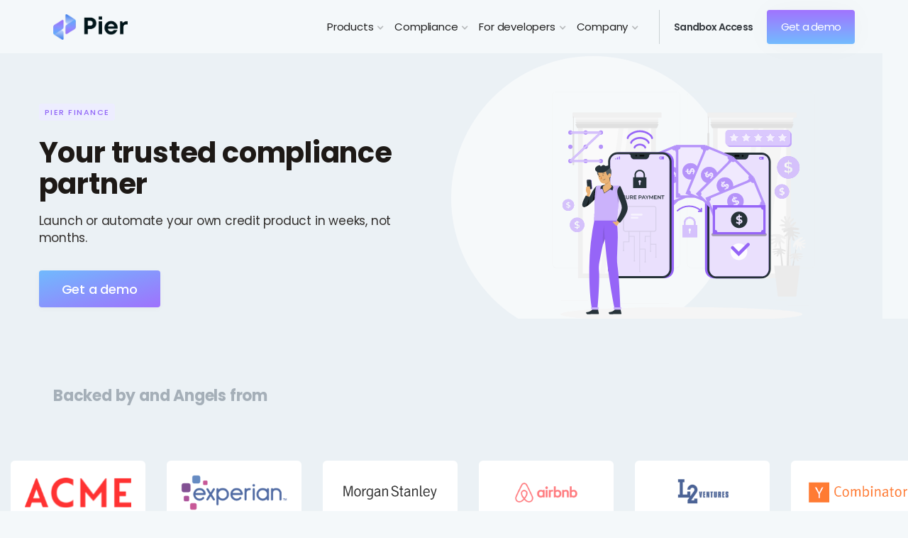

--- FILE ---
content_type: text/html
request_url: https://www.pier-finance.com/
body_size: 7050
content:
<!DOCTYPE html><!-- This site was created in Webflow. https://webflow.com --><!-- Last Published: Thu May 22 2025 01:15:46 GMT+0000 (Coordinated Universal Time) --><html data-wf-domain="www.pier-finance.com" data-wf-page="639ac1cf206ed651998cf62e" data-wf-site="639ac1ce206ed67f6d8cf61d"><head><meta charset="utf-8"/><title>Home - Pier Finance</title><meta content="Home - Pier Finance" property="og:title"/><meta content="Home - Pier Finance" property="twitter:title"/><meta content="width=device-width, initial-scale=1" name="viewport"/><meta content="Webflow" name="generator"/><link href="https://cdn.prod.website-files.com/639ac1ce206ed67f6d8cf61d/css/pier-finance.webflow.shared.139b50581.css" rel="stylesheet" type="text/css"/><link href="https://fonts.googleapis.com" rel="preconnect"/><link href="https://fonts.gstatic.com" rel="preconnect" crossorigin="anonymous"/><script src="https://ajax.googleapis.com/ajax/libs/webfont/1.6.26/webfont.js" type="text/javascript"></script><script type="text/javascript">WebFont.load({  google: {    families: ["Inter:regular,500,600,700","Jost:100,200,300,regular,500,600,700,800,900,100italic,200italic,300italic,italic,500italic,600italic,700italic,800italic,900italic","Space Grotesk:300,regular,500,600,700","Poppins:100,100italic,200,200italic,300,300italic,regular,italic,500,500italic,600,600italic,700,700italic,800,800italic,900,900italic"]  }});</script><script type="text/javascript">!function(o,c){var n=c.documentElement,t=" w-mod-";n.className+=t+"js",("ontouchstart"in o||o.DocumentTouch&&c instanceof DocumentTouch)&&(n.className+=t+"touch")}(window,document);</script><link href="https://cdn.prod.website-files.com/639ac1ce206ed67f6d8cf61d/63bbf4af280184080d382a0c_63bbe667feae78a46cd971e6_logo.webp" rel="shortcut icon" type="image/x-icon"/><link href="https://cdn.prod.website-files.com/639ac1ce206ed67f6d8cf61d/63bbf4a5aa297e0a275326cf_63bbe667feae78a46cd971e6_logo.webp" rel="apple-touch-icon"/><script id="warmly-script-loader" src="https://opps-widget.getwarmly.com/warmly.js?clientId=7e6f6eccb45c057bc8fda2130d7f8ad0" defer></script></head><body><div data-collapse="medium" data-animation="default" data-duration="400" data-easing="ease" data-easing2="ease" role="banner" class="nav-bar w-nav"><div class="nav-container w-container"><div class="logo-div"><a href="/" aria-current="page" class="nav-logo w-inline-block w--current"><img width="142" sizes="142px" alt="" src="https://cdn.prod.website-files.com/639ac1ce206ed67f6d8cf61d/63bbe667feae78a46cd971e6_logo.webp" srcset="https://cdn.prod.website-files.com/639ac1ce206ed67f6d8cf61d/63bbe667feae78a46cd971e6_logo-p-500.webp 500w, https://cdn.prod.website-files.com/639ac1ce206ed67f6d8cf61d/63bbe667feae78a46cd971e6_logo-p-800.webp 800w, https://cdn.prod.website-files.com/639ac1ce206ed67f6d8cf61d/63bbe667feae78a46cd971e6_logo.webp 1102w" class="logo"/></a></div><nav role="navigation" class="nav-content w-nav-menu"><div class="nav-menu"><div data-delay="0" data-hover="true" class="dropdown w-dropdown"><div class="nav-dropdown w-dropdown-toggle"><div>Products</div><div class="dropdown-arrow w-icon-dropdown-toggle"></div></div><nav class="dropdown-list w-dropdown-list"><a href="/products/bnpl" class="dropdown-link-v2 w-dropdown-link">BNPL</a><a href="/products/credit-builder" class="dropdown-link-v2 w-dropdown-link">Credit builder</a><a href="/products/merchant-advance" class="dropdown-link-v2 w-dropdown-link">Merchant advance</a><a href="/products/personal-loans" class="dropdown-link-v2 w-dropdown-link">Personal loans</a></nav></div><div data-delay="0" data-hover="true" class="dropdown w-dropdown"><div class="nav-dropdown w-dropdown-toggle"><div>Compliance </div><div class="dropdown-arrow w-icon-dropdown-toggle"></div></div><nav class="dropdown-list w-dropdown-list"><a href="/compliance-management/lama" class="dropdown-link-v2 w-dropdown-link">Lama</a><a href="/compliance-management/features" class="dropdown-link-v2 w-dropdown-link">Features</a><a href="/compliance-management/use-cases" class="dropdown-link-v2 w-dropdown-link">Use Cases</a><a href="/compliance-management/money-transmitter" class="dropdown-link-v2 w-dropdown-link">Money Transmitter</a><a href="/compliance-management/lending" class="dropdown-link-v2 w-dropdown-link">Lending</a><a href="/compliance-management/cryptocurrency" class="dropdown-link-v2 w-dropdown-link">Cryptocurrency</a><a href="/compliance-management/mortgage" class="dropdown-link-v2 w-dropdown-link">Mortgage</a></nav></div><div data-delay="0" data-hover="true" class="dropdown w-dropdown"><div class="nav-dropdown w-dropdown-toggle"><div>For developers</div><div class="dropdown-arrow w-icon-dropdown-toggle"></div></div><nav class="dropdown-list w-dropdown-list"><a href="https://docs.pier-finance.com" target="_blank" class="dropdown-link-v2 w-dropdown-link">API docs</a><a href="https://docs.pier-finance.com/quickstart" target="_blank" class="dropdown-link-v2 w-dropdown-link">Quick start guide</a><a href="https://status.pier-finance.com/" target="_blank" class="dropdown-link-v2 w-dropdown-link">API status</a><a href="/request-sandbox-access" class="dropdown-link-v2 w-dropdown-link">Sandbox access</a></nav></div><div data-delay="0" data-hover="true" class="dropdown w-dropdown"><div class="nav-dropdown w-dropdown-toggle"><div>Company</div><div class="dropdown-arrow w-icon-dropdown-toggle"></div></div><nav class="dropdown-list w-dropdown-list"><a href="/about-us" class="dropdown-link-v2 w-dropdown-link">About us</a><a href="/careers" class="dropdown-link-v2 w-dropdown-link">Careers</a><a href="/blog-posts/news-and-articles" class="dropdown-link-2 w-dropdown-link">News &amp; Articles</a></nav></div><div class="button-container on__nav"><a href="/request-sandbox-access" class="nav-link is__small_link w-nav-link">Sandbox Access</a><a href="/get-a-demo" class="nav-link primary w-nav-link">Get a demo</a></div></div></nav><div class="menu-button w-nav-button"><img width="24" loading="lazy" alt="" src="https://cdn.prod.website-files.com/639ac1ce206ed67f6d8cf61d/639ac1cf206ed6cbd68cf69f_Menu%20Icon.svg" class="menu-icon"/></div></div></div><div class="wrapper"><div class="section hero"><div class="container w-container"><div class="_12-columns mob-center"><div class="column desktop-5-column tablet-6-column"><div class="text-box to__left"><div class="title">Pier finance</div><h1 class="heading _2xl">Your trusted compliance partner</h1><p class="paragraph large">Launch or automate your own credit product in weeks, not months.</p><div class="spacer _24 mobile__hide"></div><div class="button-container"><a href="/get-a-demo" class="button with__icon w-inline-block"><div>Get a demo</div></a><div class="spacer _16"></div></div><div class="spacer _16"></div></div></div><div class="column desktop-6-column"><img src="https://cdn.prod.website-files.com/639ac1ce206ed67f6d8cf61d/659b9f28104acdd803a62120_Online%20transactions-rafiki-cropped%201.svg" width="363" alt="" class="center-image hero"/><div class="hero-dec-2"></div><div class="hero-dec-3"></div><div class="hero-dec-1"></div></div></div></div></div><div class="section medium"><div class="container center-align w-container"><div class="spacer _24"></div><div class="logos-div hide"><div class="logo-container"><img src="https://cdn.prod.website-files.com/639ac1ce206ed67f6d8cf61d/63bad4437fceb07941545260_2560px-Plaid_logo.svg.png" alt="" srcset="https://cdn.prod.website-files.com/639ac1ce206ed67f6d8cf61d/63bad4437fceb07941545260_2560px-Plaid_logo.svg-p-500.png 500w, https://cdn.prod.website-files.com/639ac1ce206ed67f6d8cf61d/63bad4437fceb07941545260_2560px-Plaid_logo.svg-p-800.png 800w, https://cdn.prod.website-files.com/639ac1ce206ed67f6d8cf61d/63bad4437fceb07941545260_2560px-Plaid_logo.svg-p-1080.png 1080w, https://cdn.prod.website-files.com/639ac1ce206ed67f6d8cf61d/63bad4437fceb07941545260_2560px-Plaid_logo.svg-p-1600.png 1600w, https://cdn.prod.website-files.com/639ac1ce206ed67f6d8cf61d/63bad4437fceb07941545260_2560px-Plaid_logo.svg-p-2000.png 2000w, https://cdn.prod.website-files.com/639ac1ce206ed67f6d8cf61d/63bad4437fceb07941545260_2560px-Plaid_logo.svg.png 2560w" sizes="(max-width: 767px) 100vw, (max-width: 991px) 728px, 940px" class="partner-logo"/></div><div class="logo-container"><img src="https://cdn.prod.website-files.com/639ac1ce206ed67f6d8cf61d/63bad4a3d2f5f55ff1c15004_jp-morgan.svg" alt="" class="partner-logo"/></div><div class="logo-container"><img src="https://cdn.prod.website-files.com/639ac1ce206ed67f6d8cf61d/63bad4b9fe573c6241648d37_EY_logo_2019.svg.png" sizes="(max-width: 767px) 100vw, (max-width: 991px) 728px, 940px" srcset="https://cdn.prod.website-files.com/639ac1ce206ed67f6d8cf61d/63bad4b9fe573c6241648d37_EY_logo_2019.svg-p-500.png 500w, https://cdn.prod.website-files.com/639ac1ce206ed67f6d8cf61d/63bad4b9fe573c6241648d37_EY_logo_2019.svg-p-800.png 800w, https://cdn.prod.website-files.com/639ac1ce206ed67f6d8cf61d/63bad4b9fe573c6241648d37_EY_logo_2019.svg-p-1080.png 1080w, https://cdn.prod.website-files.com/639ac1ce206ed67f6d8cf61d/63bad4b9fe573c6241648d37_EY_logo_2019.svg.png 1200w" alt="" class="partner-logo"/></div><div class="logo-container"><img src="https://cdn.prod.website-files.com/639ac1ce206ed67f6d8cf61d/63bad5123d3d7ac4826053e8_stilt-logo.png" alt="" class="partner-logo"/></div><div class="logo-container"><img src="https://cdn.prod.website-files.com/639ac1ce206ed67f6d8cf61d/63bad54b1e37ba7508681e5c_Kx6_UAMS_400x400.jpg" alt="" class="partner-logo"/></div></div><h2 class="heading m"><strong class="bold-text-4">Backed by and Angels from</strong></h2></div><div data-w-id="f4d4ecc4-d71a-f111-2460-c9a493095039" class="scroll-wrapper type-2"><div class="scrolling-wrapper"><div class="logos-div"><div class="logo-container"><img src="https://cdn.prod.website-files.com/639ac1ce206ed67f6d8cf61d/652f1092ca2642bc82ee9020_logo-acme-red.svg" alt="" class="partner-logo"/></div><div class="logo-container"><img src="https://cdn.prod.website-files.com/639ac1ce206ed67f6d8cf61d/652f110a08cb834b89a1b45e_experian%20logo.png" alt="" srcset="https://cdn.prod.website-files.com/639ac1ce206ed67f6d8cf61d/652f110a08cb834b89a1b45e_experian%20logo-p-500.png 500w, https://cdn.prod.website-files.com/639ac1ce206ed67f6d8cf61d/652f110a08cb834b89a1b45e_experian%20logo-p-800.png 800w, https://cdn.prod.website-files.com/639ac1ce206ed67f6d8cf61d/652f110a08cb834b89a1b45e_experian%20logo-p-1080.png 1080w, https://cdn.prod.website-files.com/639ac1ce206ed67f6d8cf61d/652f110a08cb834b89a1b45e_experian%20logo-p-1600.png 1600w, https://cdn.prod.website-files.com/639ac1ce206ed67f6d8cf61d/652f110a08cb834b89a1b45e_experian%20logo-p-2000.png 2000w, https://cdn.prod.website-files.com/639ac1ce206ed67f6d8cf61d/652f110a08cb834b89a1b45e_experian%20logo.png 2560w" sizes="(max-width: 2560px) 100vw, 2560px" class="partner-logo"/></div><div class="logo-container"><img src="https://cdn.prod.website-files.com/639ac1ce206ed67f6d8cf61d/652f105d6e28c17a79e9e7b9_Morgan_Stanley_Logo_1.svg.png" sizes="(max-width: 1200px) 100vw, 1200px" srcset="https://cdn.prod.website-files.com/639ac1ce206ed67f6d8cf61d/652f105d6e28c17a79e9e7b9_Morgan_Stanley_Logo_1.svg-p-500.png 500w, https://cdn.prod.website-files.com/639ac1ce206ed67f6d8cf61d/652f105d6e28c17a79e9e7b9_Morgan_Stanley_Logo_1.svg-p-800.png 800w, https://cdn.prod.website-files.com/639ac1ce206ed67f6d8cf61d/652f105d6e28c17a79e9e7b9_Morgan_Stanley_Logo_1.svg.png 1200w" alt="" class="partner-logo"/></div><div class="logo-container"><img src="https://cdn.prod.website-files.com/639ac1ce206ed67f6d8cf61d/652f11a6dd87704241384765_airbnb%20logo.png" alt="" srcset="https://cdn.prod.website-files.com/639ac1ce206ed67f6d8cf61d/652f11a6dd87704241384765_airbnb%20logo-p-500.png 500w, https://cdn.prod.website-files.com/639ac1ce206ed67f6d8cf61d/652f11a6dd87704241384765_airbnb%20logo-p-800.png 800w, https://cdn.prod.website-files.com/639ac1ce206ed67f6d8cf61d/652f11a6dd87704241384765_airbnb%20logo-p-1080.png 1080w, https://cdn.prod.website-files.com/639ac1ce206ed67f6d8cf61d/652f11a6dd87704241384765_airbnb%20logo.png 3840w" sizes="(max-width: 3840px) 100vw, 3840px" class="partner-logo"/></div><div class="logo-container"><img src="https://cdn.prod.website-files.com/639ac1ce206ed67f6d8cf61d/652f0fa292ecc4e7deb1a533_Screen%20Shot%202023-10-17%20at%203.49.54%20PM.png" sizes="(max-width: 512px) 100vw, 512px" srcset="https://cdn.prod.website-files.com/639ac1ce206ed67f6d8cf61d/652f0fa292ecc4e7deb1a533_Screen%20Shot%202023-10-17%20at%203.49.54%20PM-p-500.png 500w, https://cdn.prod.website-files.com/639ac1ce206ed67f6d8cf61d/652f0fa292ecc4e7deb1a533_Screen%20Shot%202023-10-17%20at%203.49.54%20PM.png 512w" alt="" class="partner-logo"/></div><div class="logo-container"><img src="https://cdn.prod.website-files.com/639ac1ce206ed67f6d8cf61d/63bbefb592207e9c60b23a7b_unnamed.png" sizes="(max-width: 512px) 100vw, 512px" srcset="https://cdn.prod.website-files.com/639ac1ce206ed67f6d8cf61d/63bbefb592207e9c60b23a7b_unnamed-p-500.png 500w, https://cdn.prod.website-files.com/639ac1ce206ed67f6d8cf61d/63bbefb592207e9c60b23a7b_unnamed.png 512w" alt="" class="partner-logo"/></div><div class="logo-container"><img src="https://cdn.prod.website-files.com/639ac1ce206ed67f6d8cf61d/652f10dc2912327908c21148_openai%20logo.png" alt="" class="partner-logo"/></div></div></div><div class="scrolling-wrapper"><div class="logos-div"><div class="logo-container"><img src="https://cdn.prod.website-files.com/639ac1ce206ed67f6d8cf61d/652f1092ca2642bc82ee9020_logo-acme-red.svg" alt="" class="partner-logo"/></div><div class="logo-container"><img src="https://cdn.prod.website-files.com/639ac1ce206ed67f6d8cf61d/652f110a08cb834b89a1b45e_experian%20logo.png" alt="" srcset="https://cdn.prod.website-files.com/639ac1ce206ed67f6d8cf61d/652f110a08cb834b89a1b45e_experian%20logo-p-500.png 500w, https://cdn.prod.website-files.com/639ac1ce206ed67f6d8cf61d/652f110a08cb834b89a1b45e_experian%20logo-p-800.png 800w, https://cdn.prod.website-files.com/639ac1ce206ed67f6d8cf61d/652f110a08cb834b89a1b45e_experian%20logo-p-1080.png 1080w, https://cdn.prod.website-files.com/639ac1ce206ed67f6d8cf61d/652f110a08cb834b89a1b45e_experian%20logo-p-1600.png 1600w, https://cdn.prod.website-files.com/639ac1ce206ed67f6d8cf61d/652f110a08cb834b89a1b45e_experian%20logo-p-2000.png 2000w, https://cdn.prod.website-files.com/639ac1ce206ed67f6d8cf61d/652f110a08cb834b89a1b45e_experian%20logo.png 2560w" sizes="(max-width: 2560px) 100vw, 2560px" class="partner-logo"/></div><div class="logo-container"><img src="https://cdn.prod.website-files.com/639ac1ce206ed67f6d8cf61d/652f105d6e28c17a79e9e7b9_Morgan_Stanley_Logo_1.svg.png" sizes="(max-width: 1200px) 100vw, 1200px" srcset="https://cdn.prod.website-files.com/639ac1ce206ed67f6d8cf61d/652f105d6e28c17a79e9e7b9_Morgan_Stanley_Logo_1.svg-p-500.png 500w, https://cdn.prod.website-files.com/639ac1ce206ed67f6d8cf61d/652f105d6e28c17a79e9e7b9_Morgan_Stanley_Logo_1.svg-p-800.png 800w, https://cdn.prod.website-files.com/639ac1ce206ed67f6d8cf61d/652f105d6e28c17a79e9e7b9_Morgan_Stanley_Logo_1.svg.png 1200w" alt="" class="partner-logo"/></div><div class="logo-container"><img src="https://cdn.prod.website-files.com/639ac1ce206ed67f6d8cf61d/652f11a6dd87704241384765_airbnb%20logo.png" alt="" srcset="https://cdn.prod.website-files.com/639ac1ce206ed67f6d8cf61d/652f11a6dd87704241384765_airbnb%20logo-p-500.png 500w, https://cdn.prod.website-files.com/639ac1ce206ed67f6d8cf61d/652f11a6dd87704241384765_airbnb%20logo-p-800.png 800w, https://cdn.prod.website-files.com/639ac1ce206ed67f6d8cf61d/652f11a6dd87704241384765_airbnb%20logo-p-1080.png 1080w, https://cdn.prod.website-files.com/639ac1ce206ed67f6d8cf61d/652f11a6dd87704241384765_airbnb%20logo.png 3840w" sizes="(max-width: 3840px) 100vw, 3840px" class="partner-logo"/></div><div class="logo-container"><img src="https://cdn.prod.website-files.com/639ac1ce206ed67f6d8cf61d/652f0fa292ecc4e7deb1a533_Screen%20Shot%202023-10-17%20at%203.49.54%20PM.png" sizes="(max-width: 512px) 100vw, 512px" srcset="https://cdn.prod.website-files.com/639ac1ce206ed67f6d8cf61d/652f0fa292ecc4e7deb1a533_Screen%20Shot%202023-10-17%20at%203.49.54%20PM-p-500.png 500w, https://cdn.prod.website-files.com/639ac1ce206ed67f6d8cf61d/652f0fa292ecc4e7deb1a533_Screen%20Shot%202023-10-17%20at%203.49.54%20PM.png 512w" alt="" class="partner-logo"/></div><div class="logo-container"><img src="https://cdn.prod.website-files.com/639ac1ce206ed67f6d8cf61d/63bbefb592207e9c60b23a7b_unnamed.png" sizes="(max-width: 512px) 100vw, 512px" srcset="https://cdn.prod.website-files.com/639ac1ce206ed67f6d8cf61d/63bbefb592207e9c60b23a7b_unnamed-p-500.png 500w, https://cdn.prod.website-files.com/639ac1ce206ed67f6d8cf61d/63bbefb592207e9c60b23a7b_unnamed.png 512w" alt="" class="partner-logo"/></div><div class="logo-container"><img src="https://cdn.prod.website-files.com/639ac1ce206ed67f6d8cf61d/652f10dc2912327908c21148_openai%20logo.png" alt="" class="partner-logo"/></div></div></div><div class="scrolling-wrapper"><div class="logos-div"><div class="logo-container"><img src="https://cdn.prod.website-files.com/639ac1ce206ed67f6d8cf61d/652f1092ca2642bc82ee9020_logo-acme-red.svg" alt="" class="partner-logo"/></div><div class="logo-container"><img src="https://cdn.prod.website-files.com/639ac1ce206ed67f6d8cf61d/652f110a08cb834b89a1b45e_experian%20logo.png" alt="" srcset="https://cdn.prod.website-files.com/639ac1ce206ed67f6d8cf61d/652f110a08cb834b89a1b45e_experian%20logo-p-500.png 500w, https://cdn.prod.website-files.com/639ac1ce206ed67f6d8cf61d/652f110a08cb834b89a1b45e_experian%20logo-p-800.png 800w, https://cdn.prod.website-files.com/639ac1ce206ed67f6d8cf61d/652f110a08cb834b89a1b45e_experian%20logo-p-1080.png 1080w, https://cdn.prod.website-files.com/639ac1ce206ed67f6d8cf61d/652f110a08cb834b89a1b45e_experian%20logo-p-1600.png 1600w, https://cdn.prod.website-files.com/639ac1ce206ed67f6d8cf61d/652f110a08cb834b89a1b45e_experian%20logo-p-2000.png 2000w, https://cdn.prod.website-files.com/639ac1ce206ed67f6d8cf61d/652f110a08cb834b89a1b45e_experian%20logo.png 2560w" sizes="(max-width: 2560px) 100vw, 2560px" class="partner-logo"/></div><div class="logo-container"><img src="https://cdn.prod.website-files.com/639ac1ce206ed67f6d8cf61d/652f105d6e28c17a79e9e7b9_Morgan_Stanley_Logo_1.svg.png" sizes="(max-width: 1200px) 100vw, 1200px" srcset="https://cdn.prod.website-files.com/639ac1ce206ed67f6d8cf61d/652f105d6e28c17a79e9e7b9_Morgan_Stanley_Logo_1.svg-p-500.png 500w, https://cdn.prod.website-files.com/639ac1ce206ed67f6d8cf61d/652f105d6e28c17a79e9e7b9_Morgan_Stanley_Logo_1.svg-p-800.png 800w, https://cdn.prod.website-files.com/639ac1ce206ed67f6d8cf61d/652f105d6e28c17a79e9e7b9_Morgan_Stanley_Logo_1.svg.png 1200w" alt="" class="partner-logo"/></div><div class="logo-container"><img src="https://cdn.prod.website-files.com/639ac1ce206ed67f6d8cf61d/652f11a6dd87704241384765_airbnb%20logo.png" alt="" srcset="https://cdn.prod.website-files.com/639ac1ce206ed67f6d8cf61d/652f11a6dd87704241384765_airbnb%20logo-p-500.png 500w, https://cdn.prod.website-files.com/639ac1ce206ed67f6d8cf61d/652f11a6dd87704241384765_airbnb%20logo-p-800.png 800w, https://cdn.prod.website-files.com/639ac1ce206ed67f6d8cf61d/652f11a6dd87704241384765_airbnb%20logo-p-1080.png 1080w, https://cdn.prod.website-files.com/639ac1ce206ed67f6d8cf61d/652f11a6dd87704241384765_airbnb%20logo.png 3840w" sizes="(max-width: 3840px) 100vw, 3840px" class="partner-logo"/></div><div class="logo-container"><img src="https://cdn.prod.website-files.com/639ac1ce206ed67f6d8cf61d/652f0fa292ecc4e7deb1a533_Screen%20Shot%202023-10-17%20at%203.49.54%20PM.png" sizes="(max-width: 512px) 100vw, 512px" srcset="https://cdn.prod.website-files.com/639ac1ce206ed67f6d8cf61d/652f0fa292ecc4e7deb1a533_Screen%20Shot%202023-10-17%20at%203.49.54%20PM-p-500.png 500w, https://cdn.prod.website-files.com/639ac1ce206ed67f6d8cf61d/652f0fa292ecc4e7deb1a533_Screen%20Shot%202023-10-17%20at%203.49.54%20PM.png 512w" alt="" class="partner-logo"/></div><div class="logo-container"><img src="https://cdn.prod.website-files.com/639ac1ce206ed67f6d8cf61d/63bbefb592207e9c60b23a7b_unnamed.png" sizes="(max-width: 512px) 100vw, 512px" srcset="https://cdn.prod.website-files.com/639ac1ce206ed67f6d8cf61d/63bbefb592207e9c60b23a7b_unnamed-p-500.png 500w, https://cdn.prod.website-files.com/639ac1ce206ed67f6d8cf61d/63bbefb592207e9c60b23a7b_unnamed.png 512w" alt="" class="partner-logo"/></div><div class="logo-container"><img src="https://cdn.prod.website-files.com/639ac1ce206ed67f6d8cf61d/652f10dc2912327908c21148_openai%20logo.png" alt="" class="partner-logo"/></div></div></div><div class="scrolling-wrapper"><div class="logos-div"><div class="logo-container"><img src="https://cdn.prod.website-files.com/639ac1ce206ed67f6d8cf61d/652f1092ca2642bc82ee9020_logo-acme-red.svg" alt="" class="partner-logo"/></div><div class="logo-container"><img src="https://cdn.prod.website-files.com/639ac1ce206ed67f6d8cf61d/652f110a08cb834b89a1b45e_experian%20logo.png" alt="" srcset="https://cdn.prod.website-files.com/639ac1ce206ed67f6d8cf61d/652f110a08cb834b89a1b45e_experian%20logo-p-500.png 500w, https://cdn.prod.website-files.com/639ac1ce206ed67f6d8cf61d/652f110a08cb834b89a1b45e_experian%20logo-p-800.png 800w, https://cdn.prod.website-files.com/639ac1ce206ed67f6d8cf61d/652f110a08cb834b89a1b45e_experian%20logo-p-1080.png 1080w, https://cdn.prod.website-files.com/639ac1ce206ed67f6d8cf61d/652f110a08cb834b89a1b45e_experian%20logo-p-1600.png 1600w, https://cdn.prod.website-files.com/639ac1ce206ed67f6d8cf61d/652f110a08cb834b89a1b45e_experian%20logo-p-2000.png 2000w, https://cdn.prod.website-files.com/639ac1ce206ed67f6d8cf61d/652f110a08cb834b89a1b45e_experian%20logo.png 2560w" sizes="(max-width: 2560px) 100vw, 2560px" class="partner-logo"/></div><div class="logo-container"><img src="https://cdn.prod.website-files.com/639ac1ce206ed67f6d8cf61d/652f105d6e28c17a79e9e7b9_Morgan_Stanley_Logo_1.svg.png" sizes="(max-width: 1200px) 100vw, 1200px" srcset="https://cdn.prod.website-files.com/639ac1ce206ed67f6d8cf61d/652f105d6e28c17a79e9e7b9_Morgan_Stanley_Logo_1.svg-p-500.png 500w, https://cdn.prod.website-files.com/639ac1ce206ed67f6d8cf61d/652f105d6e28c17a79e9e7b9_Morgan_Stanley_Logo_1.svg-p-800.png 800w, https://cdn.prod.website-files.com/639ac1ce206ed67f6d8cf61d/652f105d6e28c17a79e9e7b9_Morgan_Stanley_Logo_1.svg.png 1200w" alt="" class="partner-logo"/></div><div class="logo-container"><img src="https://cdn.prod.website-files.com/639ac1ce206ed67f6d8cf61d/652f11a6dd87704241384765_airbnb%20logo.png" alt="" srcset="https://cdn.prod.website-files.com/639ac1ce206ed67f6d8cf61d/652f11a6dd87704241384765_airbnb%20logo-p-500.png 500w, https://cdn.prod.website-files.com/639ac1ce206ed67f6d8cf61d/652f11a6dd87704241384765_airbnb%20logo-p-800.png 800w, https://cdn.prod.website-files.com/639ac1ce206ed67f6d8cf61d/652f11a6dd87704241384765_airbnb%20logo-p-1080.png 1080w, https://cdn.prod.website-files.com/639ac1ce206ed67f6d8cf61d/652f11a6dd87704241384765_airbnb%20logo.png 3840w" sizes="(max-width: 3840px) 100vw, 3840px" class="partner-logo"/></div><div class="logo-container"><img src="https://cdn.prod.website-files.com/639ac1ce206ed67f6d8cf61d/652f0fa292ecc4e7deb1a533_Screen%20Shot%202023-10-17%20at%203.49.54%20PM.png" sizes="(max-width: 512px) 100vw, 512px" srcset="https://cdn.prod.website-files.com/639ac1ce206ed67f6d8cf61d/652f0fa292ecc4e7deb1a533_Screen%20Shot%202023-10-17%20at%203.49.54%20PM-p-500.png 500w, https://cdn.prod.website-files.com/639ac1ce206ed67f6d8cf61d/652f0fa292ecc4e7deb1a533_Screen%20Shot%202023-10-17%20at%203.49.54%20PM.png 512w" alt="" class="partner-logo"/></div><div class="logo-container"><img src="https://cdn.prod.website-files.com/639ac1ce206ed67f6d8cf61d/63bbefb592207e9c60b23a7b_unnamed.png" sizes="(max-width: 512px) 100vw, 512px" srcset="https://cdn.prod.website-files.com/639ac1ce206ed67f6d8cf61d/63bbefb592207e9c60b23a7b_unnamed-p-500.png 500w, https://cdn.prod.website-files.com/639ac1ce206ed67f6d8cf61d/63bbefb592207e9c60b23a7b_unnamed.png 512w" alt="" class="partner-logo"/></div><div class="logo-container"><img src="https://cdn.prod.website-files.com/639ac1ce206ed67f6d8cf61d/652f10dc2912327908c21148_openai%20logo.png" alt="" class="partner-logo"/></div></div></div></div></div><div class="section v__customers"><div class="container w-container"><div class="testimonial__box"><div class="title v__white">Testimonials</div><h2 class="heading l"><strong class="bold-text-3">From our customers</strong></h2><p class="paragraph-12">“Pier enabled us to go to market with speed and confidence, saving us several months of effort and millions of dollars. We know we&#x27;re in great hands when it comes to building compliant credit products with them.&quot;<br/>‍<br/><strong>— Josh Patel, CEO &amp; Founder of Marley </strong></p></div></div></div><div class="section"><div class="container center-align w-container"><div class="div-block-10"><div class="title">Why Pier?</div><h2 class="heading l">The Pier Advantage</h2></div><div class="spacer _32"></div><div class="w-layout-grid _3-grid"><div class="text-box"><div class="icon-wrapper centered"><img src="https://cdn.prod.website-files.com/639ac1ce206ed67f6d8cf61d/63b6840a8a44f0ec290f6d95_speed-svgrepo-com.svg" alt="" class="inner-icon"/></div><h3 class="heading m">Speed to market</h3><p>Time is your most valuable currency. We get you live in weeks, not months.</p></div><div class="text-box centered"><div class="icon-wrapper centered"><img src="https://cdn.prod.website-files.com/639ac1ce206ed67f6d8cf61d/63b684839782bb84ecfb0fa0_user-svgrepo-com.svg" alt="" class="inner-icon"/></div><h3 class="heading m">Built for developers</h3><p class="paragraph">API driven, flexible modules. Up and running with a few lines of code.</p></div><div class="text-box"><div class="icon-wrapper centered"><img src="https://cdn.prod.website-files.com/639ac1ce206ed67f6d8cf61d/63b685af150d757edb89f319_global-partner-svgrepo-com.svg" alt="" class="inner-icon"/></div><h3 class="heading m">Compliance partner</h3><p>Compliance matters. We support your compliance and long-term sustainability.</p></div></div></div></div><div class="section more__bottom"><div class="container w-container"><div class="w-layout-grid main-grid"><div id="w-node-f6f7cbbd-f463-4069-22cd-66bf4a22e03e-998cf62e" class="intro left sticky"><div class="title">use cases</div><h2 class="heading l">Popular use cases</h2></div><div id="w-node-f6f7cbbd-f463-4069-22cd-66bf4a22e045-998cf62e" class="w-layout-grid dynamic-column"><div class="feature-card"><img src="https://cdn.prod.website-files.com/639ac1ce206ed67f6d8cf61d/659b9d7f498a8bb97b3df53d_Payment%20Information-pana.svg" alt="" class="feature-image-medium"/><h4>Buy now pay later</h4><p class="text-grey v__centered">Increase transaction volume and order size on your marketplace with an embedded lending layer.</p></div><div class="feature-card"><img src="https://cdn.prod.website-files.com/639ac1ce206ed67f6d8cf61d/63bbf351f11099d7db746557_Credit%20Card%20Payment-bro%20(1).svg" alt="" class="feature-image-medium"/><h4>Salary Advance</h4><p class="text-grey v__centered">Extend credit so employees can get paid at their desired timeline.</p></div></div><div id="w-node-f6f7cbbd-f463-4069-22cd-66bf4a22e05a-998cf62e" class="w-layout-grid dynamic-column margin-top"><a href="/products/credit-builder" class="feature-card w-inline-block"><img src="https://cdn.prod.website-files.com/639ac1ce206ed67f6d8cf61d/63bbf379fe573c6766799885_Credit%20assesment-amico%20(1).svg" alt="" class="feature-image-medium"/><h4>Credit builder</h4><p class="text-grey v__centered">Help your users build credit scores with reporting to all 3 bureaus.</p></a><div class="feature-card"><img src="https://cdn.prod.website-files.com/639ac1ce206ed67f6d8cf61d/659ba063abd99e20541359e5_Currency-amico.svg" alt="" class="feature-image-medium"/><h4>Commercial <br/>working capital</h4><p class="text-grey v__centered">Provide flexible funding and payment terms to yours customers for sustainable growth.</p></div></div></div></div></div><div class="section"><div class="container w-container"><div class="div-block-11"><h2 class="heading l center__aligned">The modern credit infrastructure</h2></div><div data-current="Tab 1" data-easing="ease" data-duration-in="300" data-duration-out="100" class="tabs w-tabs"><div id="w-node-f72a0a79-faa5-7cf7-1c49-0ca47768c310-998cf62e" class="tabs-menu-2 w-tab-menu"><a data-w-tab="Tab 1" class="tab__link w-inline-block w-tab-link w--current"><div>Approve a loan</div><div class="text-block-8">1</div></a><a data-w-tab="Tab 2" class="tab__link w-inline-block w-tab-link"><div>Get loan balance</div><div class="text-block-8">2</div></a><a data-w-tab="Tab 3" class="tab__link w-inline-block w-tab-link"><div>Make a payment</div><div class="text-block-8">3</div></a><a data-w-tab="Tab 4" class="tab__link w-inline-block w-tab-link"><div>Retrieve a statement</div><div class="text-block-8">4</div></a></div><div class="tabs-content w-tab-content"><div data-w-tab="Tab 1" class="w-tab-pane w--tab-active"><img sizes="(max-width: 767px) 100vw, (max-width: 991px) 728px, 940px" srcset="https://cdn.prod.website-files.com/639ac1ce206ed67f6d8cf61d/6540176b14e02b9c528590f6_Approve%20a%20loan%20v2-p-500.png 500w, https://cdn.prod.website-files.com/639ac1ce206ed67f6d8cf61d/6540176b14e02b9c528590f6_Approve%20a%20loan%20v2-p-800.png 800w, https://cdn.prod.website-files.com/639ac1ce206ed67f6d8cf61d/6540176b14e02b9c528590f6_Approve%20a%20loan%20v2-p-1080.png 1080w, https://cdn.prod.website-files.com/639ac1ce206ed67f6d8cf61d/6540176b14e02b9c528590f6_Approve%20a%20loan%20v2-p-1600.png 1600w, https://cdn.prod.website-files.com/639ac1ce206ed67f6d8cf61d/6540176b14e02b9c528590f6_Approve%20a%20loan%20v2.png 1682w" alt="" src="https://cdn.prod.website-files.com/639ac1ce206ed67f6d8cf61d/6540176b14e02b9c528590f6_Approve%20a%20loan%20v2.png" loading="lazy" class="image-3"/></div><div data-w-tab="Tab 2" class="w-tab-pane"><img sizes="100vw" srcset="https://cdn.prod.website-files.com/639ac1ce206ed67f6d8cf61d/654017adfdbb0ab5cca6a9fe_get%20a%20loan%20balance-p-500.png 500w, https://cdn.prod.website-files.com/639ac1ce206ed67f6d8cf61d/654017adfdbb0ab5cca6a9fe_get%20a%20loan%20balance-p-800.png 800w, https://cdn.prod.website-files.com/639ac1ce206ed67f6d8cf61d/654017adfdbb0ab5cca6a9fe_get%20a%20loan%20balance-p-1080.png 1080w, https://cdn.prod.website-files.com/639ac1ce206ed67f6d8cf61d/654017adfdbb0ab5cca6a9fe_get%20a%20loan%20balance.png 1460w" alt="" src="https://cdn.prod.website-files.com/639ac1ce206ed67f6d8cf61d/654017adfdbb0ab5cca6a9fe_get%20a%20loan%20balance.png" loading="lazy" class="image-3"/></div><div data-w-tab="Tab 3" class="w-tab-pane"><img sizes="100vw" srcset="https://cdn.prod.website-files.com/639ac1ce206ed67f6d8cf61d/65401899e02f41f305211d88_make%20a%20paymnt%20v2-p-500.png 500w, https://cdn.prod.website-files.com/639ac1ce206ed67f6d8cf61d/65401899e02f41f305211d88_make%20a%20paymnt%20v2-p-800.png 800w, https://cdn.prod.website-files.com/639ac1ce206ed67f6d8cf61d/65401899e02f41f305211d88_make%20a%20paymnt%20v2-p-1080.png 1080w, https://cdn.prod.website-files.com/639ac1ce206ed67f6d8cf61d/65401899e02f41f305211d88_make%20a%20paymnt%20v2.png 1264w" alt="" src="https://cdn.prod.website-files.com/639ac1ce206ed67f6d8cf61d/65401899e02f41f305211d88_make%20a%20paymnt%20v2.png" loading="lazy" class="image-3"/></div><div data-w-tab="Tab 4" class="w-tab-pane"><img sizes="100vw" srcset="https://cdn.prod.website-files.com/639ac1ce206ed67f6d8cf61d/654018e3d3400a2ad9fb23a7_retrieve%20a%20statement%20-p-500.png 500w, https://cdn.prod.website-files.com/639ac1ce206ed67f6d8cf61d/654018e3d3400a2ad9fb23a7_retrieve%20a%20statement%20-p-800.png 800w, https://cdn.prod.website-files.com/639ac1ce206ed67f6d8cf61d/654018e3d3400a2ad9fb23a7_retrieve%20a%20statement%20-p-1080.png 1080w, https://cdn.prod.website-files.com/639ac1ce206ed67f6d8cf61d/654018e3d3400a2ad9fb23a7_retrieve%20a%20statement%20-p-1600.png 1600w, https://cdn.prod.website-files.com/639ac1ce206ed67f6d8cf61d/654018e3d3400a2ad9fb23a7_retrieve%20a%20statement%20.png 1686w" alt="" src="https://cdn.prod.website-files.com/639ac1ce206ed67f6d8cf61d/654018e3d3400a2ad9fb23a7_retrieve%20a%20statement%20.png" loading="lazy" class="image-3"/></div></div></div></div></div><div id="how-to-build" class="section"><div class="container w-container"><div class="div-block-11"><h2 class="heading l center__aligned">How to build</h2></div><div class="w-layout-grid grid-4"><div id="w-node-_082afd87-8c5c-ac13-c0cd-9329ac1fa724-998cf62e" class="build__block"><h3>Low code</h3><p class="text-grey v__centered max--4">Conserve engineering resources. Quickly launch and test in market with our White-label building blocks. Pick the font, color schemes and logos that align with your brand. </p><img src="https://cdn.prod.website-files.com/639ac1ce206ed67f6d8cf61d/659e28118dbfccdc9aa9f259_Untitled.png" loading="lazy" sizes="(max-width: 767px) 100vw, (max-width: 991px) 728px, 940px" srcset="https://cdn.prod.website-files.com/639ac1ce206ed67f6d8cf61d/659e28118dbfccdc9aa9f259_Untitled-p-500.png 500w, https://cdn.prod.website-files.com/639ac1ce206ed67f6d8cf61d/659e28118dbfccdc9aa9f259_Untitled-p-800.png 800w, https://cdn.prod.website-files.com/639ac1ce206ed67f6d8cf61d/659e28118dbfccdc9aa9f259_Untitled-p-1080.png 1080w, https://cdn.prod.website-files.com/639ac1ce206ed67f6d8cf61d/659e28118dbfccdc9aa9f259_Untitled-p-1600.png 1600w, https://cdn.prod.website-files.com/639ac1ce206ed67f6d8cf61d/659e28118dbfccdc9aa9f259_Untitled.png 2000w" alt="" class="build__img"/></div><div id="w-node-_02cd61f3-fbf4-71a7-45bc-895a131b0c5a-998cf62e" class="build__block"><h3>Full code</h3><p class="text-grey v__centered max--4">Our full customizable API and SDKs for your scale and growth. Full control and flexibility for your unique use case.</p><img src="https://cdn.prod.website-files.com/639ac1ce206ed67f6d8cf61d/659e2aa4566f147f1857cf5a_654016214579259b1fd67778_approve%20a%20loan.png" loading="lazy" sizes="(max-width: 767px) 100vw, (max-width: 991px) 728px, 940px" srcset="https://cdn.prod.website-files.com/639ac1ce206ed67f6d8cf61d/659e2aa4566f147f1857cf5a_654016214579259b1fd67778_approve%20a%20loan-p-500.png 500w, https://cdn.prod.website-files.com/639ac1ce206ed67f6d8cf61d/659e2aa4566f147f1857cf5a_654016214579259b1fd67778_approve%20a%20loan-p-800.png 800w, https://cdn.prod.website-files.com/639ac1ce206ed67f6d8cf61d/659e2aa4566f147f1857cf5a_654016214579259b1fd67778_approve%20a%20loan-p-1080.png 1080w, https://cdn.prod.website-files.com/639ac1ce206ed67f6d8cf61d/659e2aa4566f147f1857cf5a_654016214579259b1fd67778_approve%20a%20loan.png 1436w" alt="" class="build__img v2"/></div></div></div></div><div class="section cta"><div class="container center-align"><div class="div-block-12"><div class="title v__white">Contact US</div><h2 class="heading centered">Start building today</h2><div class="spacer _16"></div><div class="button-container center-align"><a href="/request-sandbox-access" class="button w-button">Sandbox access</a><div class="space_12px"></div><a href="/get-a-demo" class="button v_white w-button">Get a demo</a></div></div></div></div></div><div class="footer"><div class="footer-container w-container"><div class="wbs-footer-component"><div class="w-layout-grid wbs-grid-footer"><div id="w-node-_6c724dff-b38c-5c56-c1a2-af4911ca1853-cf3fcb86" class="wbs-footer-item"><a href="/" aria-current="page" class="wbs-footer-logo-wrap w-inline-block w--current"><img src="https://cdn.prod.website-files.com/639ac1ce206ed67f6d8cf61d/63bbe667feae78a46cd971e6_logo.webp" width="135" sizes="135px" srcset="https://cdn.prod.website-files.com/639ac1ce206ed67f6d8cf61d/63bbe667feae78a46cd971e6_logo-p-500.webp 500w, https://cdn.prod.website-files.com/639ac1ce206ed67f6d8cf61d/63bbe667feae78a46cd971e6_logo-p-800.webp 800w, https://cdn.prod.website-files.com/639ac1ce206ed67f6d8cf61d/63bbe667feae78a46cd971e6_logo.webp 1102w" alt=""/></a></div><div id="w-node-_6c724dff-b38c-5c56-c1a2-af4911ca1858-cf3fcb86" class="wbs-footer-item"><h5 class="wbs-footer-title">Products</h5><div class="wbs-footer-links"><a href="/products/bnpl" class="wbs-footer-link">BNPL</a><a href="/products/credit-builder" class="wbs-footer-link">Credit builder</a><a href="/products/merchant-advance" class="wbs-footer-link">Merchant advance</a><a href="/products/personal-loans" class="wbs-footer-link">Personal loans</a></div></div><div id="w-node-_6c724dff-b38c-5c56-c1a2-af4911ca186a-cf3fcb86" class="wbs-footer-item"><h5 class="wbs-footer-title">Compliance</h5><div class="wbs-footer-links"><a href="/compliance-management/lama" class="wbs-footer-link">Lama</a><a href="/compliance-management/features" class="wbs-footer-link">Features</a><a href="/compliance-management/use-cases" class="wbs-footer-link">Use Cases</a><a href="/compliance-management/money-transmitter" class="wbs-footer-link">Money Transmitter</a><a href="/compliance-management/lending" class="wbs-footer-link">Lending</a><a href="/compliance-management/cryptocurrency" class="wbs-footer-link">Cryptocurrency</a><a href="/compliance-management/mortgage" class="wbs-footer-link">Mortgage</a></div></div><div id="w-node-_6c724dff-b38c-5c56-c1a2-af4911ca187c-cf3fcb86" class="wbs-footer-item"><h5 class="wbs-footer-title">For Developers</h5><div class="wbs-footer-links"><a href="https://docs.pier-finance.com/" target="_blank" class="wbs-footer-link">API docs</a><a href="http://docs.pier-finance.com/quickstart" target="_blank" class="wbs-footer-link">Quick start guide</a><a href="https://status.pier-finance.com/" target="_blank" class="wbs-footer-link">API status</a><a href="/request-sandbox-access" class="wbs-footer-link">Sandbox access</a></div></div><div id="w-node-_6c724dff-b38c-5c56-c1a2-af4911ca188e-cf3fcb86" class="wbs-footer-item"><h5 class="wbs-footer-title">Company</h5><div class="wbs-footer-links"><a href="/about-us" class="wbs-footer-link">About us</a><a href="/careers" class="wbs-footer-link">Careers</a><a href="/blog-posts/news-and-articles" class="wbs-footer-link">News &amp; Articles</a></div></div><div id="w-node-_510f05e7-ea64-1305-7aa3-80c3075317b9-cf3fcb86" class="wbs-footer-item"><h5 class="wbs-footer-title">Legal</h5><div class="wbs-footer-links"><a href="/terms-conditions" class="wbs-footer-link">Terms &amp; conditions</a><a href="/privacy-policy" class="wbs-footer-link">Privacy Policy</a></div></div></div><div class="wbs-footer-bottom"><div class="text-block-10"><span class="text-span-4">This website is not an offer to lend. Pier Finance, Inc. is not a lender and does not make loan or credit decisions. Pier Finance, Inc. is a SaaS platform that develops and offers developer-friendly API tools to help companies with their own credit products. If Pier Finance, Inc. partners with a lending partner, the lending partner would be compliant with applicable licensing requirements and will disclose to consumers all fees and rate information pertaining to the loan or financial product being offered.<br/></span><br/>© Pier Finance, Inc. All Rights Reserved.</div></div></div></div></div><script src="https://d3e54v103j8qbb.cloudfront.net/js/jquery-3.5.1.min.dc5e7f18c8.js?site=639ac1ce206ed67f6d8cf61d" type="text/javascript" integrity="sha256-9/aliU8dGd2tb6OSsuzixeV4y/faTqgFtohetphbbj0=" crossorigin="anonymous"></script><script src="https://cdn.prod.website-files.com/639ac1ce206ed67f6d8cf61d/js/webflow.schunk.36b8fb49256177c8.js" type="text/javascript"></script><script src="https://cdn.prod.website-files.com/639ac1ce206ed67f6d8cf61d/js/webflow.schunk.a721b0e5ab077b83.js" type="text/javascript"></script><script src="https://cdn.prod.website-files.com/639ac1ce206ed67f6d8cf61d/js/webflow.schunk.121b0d7ff03e0f4a.js" type="text/javascript"></script><script src="https://cdn.prod.website-files.com/639ac1ce206ed67f6d8cf61d/js/webflow.1776ad3f.f5c8c01649e7dc4c.js" type="text/javascript"></script></body></html>

--- FILE ---
content_type: text/css
request_url: https://cdn.prod.website-files.com/639ac1ce206ed67f6d8cf61d/css/pier-finance.webflow.shared.139b50581.css
body_size: 31644
content:
html {
  -webkit-text-size-adjust: 100%;
  -ms-text-size-adjust: 100%;
  font-family: sans-serif;
}

body {
  margin: 0;
}

article, aside, details, figcaption, figure, footer, header, hgroup, main, menu, nav, section, summary {
  display: block;
}

audio, canvas, progress, video {
  vertical-align: baseline;
  display: inline-block;
}

audio:not([controls]) {
  height: 0;
  display: none;
}

[hidden], template {
  display: none;
}

a {
  background-color: #0000;
}

a:active, a:hover {
  outline: 0;
}

abbr[title] {
  border-bottom: 1px dotted;
}

b, strong {
  font-weight: bold;
}

dfn {
  font-style: italic;
}

h1 {
  margin: .67em 0;
  font-size: 2em;
}

mark {
  color: #000;
  background: #ff0;
}

small {
  font-size: 80%;
}

sub, sup {
  vertical-align: baseline;
  font-size: 75%;
  line-height: 0;
  position: relative;
}

sup {
  top: -.5em;
}

sub {
  bottom: -.25em;
}

img {
  border: 0;
}

svg:not(:root) {
  overflow: hidden;
}

hr {
  box-sizing: content-box;
  height: 0;
}

pre {
  overflow: auto;
}

code, kbd, pre, samp {
  font-family: monospace;
  font-size: 1em;
}

button, input, optgroup, select, textarea {
  color: inherit;
  font: inherit;
  margin: 0;
}

button {
  overflow: visible;
}

button, select {
  text-transform: none;
}

button, html input[type="button"], input[type="reset"] {
  -webkit-appearance: button;
  cursor: pointer;
}

button[disabled], html input[disabled] {
  cursor: default;
}

button::-moz-focus-inner, input::-moz-focus-inner {
  border: 0;
  padding: 0;
}

input {
  line-height: normal;
}

input[type="checkbox"], input[type="radio"] {
  box-sizing: border-box;
  padding: 0;
}

input[type="number"]::-webkit-inner-spin-button, input[type="number"]::-webkit-outer-spin-button {
  height: auto;
}

input[type="search"] {
  -webkit-appearance: none;
}

input[type="search"]::-webkit-search-cancel-button, input[type="search"]::-webkit-search-decoration {
  -webkit-appearance: none;
}

legend {
  border: 0;
  padding: 0;
}

textarea {
  overflow: auto;
}

optgroup {
  font-weight: bold;
}

table {
  border-collapse: collapse;
  border-spacing: 0;
}

td, th {
  padding: 0;
}

@font-face {
  font-family: webflow-icons;
  src: url("[data-uri]") format("truetype");
  font-weight: normal;
  font-style: normal;
}

[class^="w-icon-"], [class*=" w-icon-"] {
  speak: none;
  font-variant: normal;
  text-transform: none;
  -webkit-font-smoothing: antialiased;
  -moz-osx-font-smoothing: grayscale;
  font-style: normal;
  font-weight: normal;
  line-height: 1;
  font-family: webflow-icons !important;
}

.w-icon-slider-right:before {
  content: "";
}

.w-icon-slider-left:before {
  content: "";
}

.w-icon-nav-menu:before {
  content: "";
}

.w-icon-arrow-down:before, .w-icon-dropdown-toggle:before {
  content: "";
}

.w-icon-file-upload-remove:before {
  content: "";
}

.w-icon-file-upload-icon:before {
  content: "";
}

* {
  box-sizing: border-box;
}

html {
  height: 100%;
}

body {
  color: #333;
  background-color: #fff;
  min-height: 100%;
  margin: 0;
  font-family: Arial, sans-serif;
  font-size: 14px;
  line-height: 20px;
}

img {
  vertical-align: middle;
  max-width: 100%;
  display: inline-block;
}

html.w-mod-touch * {
  background-attachment: scroll !important;
}

.w-block {
  display: block;
}

.w-inline-block {
  max-width: 100%;
  display: inline-block;
}

.w-clearfix:before, .w-clearfix:after {
  content: " ";
  grid-area: 1 / 1 / 2 / 2;
  display: table;
}

.w-clearfix:after {
  clear: both;
}

.w-hidden {
  display: none;
}

.w-button {
  color: #fff;
  line-height: inherit;
  cursor: pointer;
  background-color: #3898ec;
  border: 0;
  border-radius: 0;
  padding: 9px 15px;
  text-decoration: none;
  display: inline-block;
}

input.w-button {
  -webkit-appearance: button;
}

html[data-w-dynpage] [data-w-cloak] {
  color: #0000 !important;
}

.w-code-block {
  margin: unset;
}

pre.w-code-block code {
  all: inherit;
}

.w-optimization {
  display: contents;
}

.w-webflow-badge, .w-webflow-badge > img {
  box-sizing: unset;
  width: unset;
  height: unset;
  max-height: unset;
  max-width: unset;
  min-height: unset;
  min-width: unset;
  margin: unset;
  padding: unset;
  float: unset;
  clear: unset;
  border: unset;
  border-radius: unset;
  background: unset;
  background-image: unset;
  background-position: unset;
  background-size: unset;
  background-repeat: unset;
  background-origin: unset;
  background-clip: unset;
  background-attachment: unset;
  background-color: unset;
  box-shadow: unset;
  transform: unset;
  direction: unset;
  font-family: unset;
  font-weight: unset;
  color: unset;
  font-size: unset;
  line-height: unset;
  font-style: unset;
  font-variant: unset;
  text-align: unset;
  letter-spacing: unset;
  -webkit-text-decoration: unset;
  text-decoration: unset;
  text-indent: unset;
  text-transform: unset;
  list-style-type: unset;
  text-shadow: unset;
  vertical-align: unset;
  cursor: unset;
  white-space: unset;
  word-break: unset;
  word-spacing: unset;
  word-wrap: unset;
  transition: unset;
}

.w-webflow-badge {
  white-space: nowrap;
  cursor: pointer;
  box-shadow: 0 0 0 1px #0000001a, 0 1px 3px #0000001a;
  visibility: visible !important;
  opacity: 1 !important;
  z-index: 2147483647 !important;
  color: #aaadb0 !important;
  overflow: unset !important;
  background-color: #fff !important;
  border-radius: 3px !important;
  width: auto !important;
  height: auto !important;
  margin: 0 !important;
  padding: 6px !important;
  font-size: 12px !important;
  line-height: 14px !important;
  text-decoration: none !important;
  display: inline-block !important;
  position: fixed !important;
  inset: auto 12px 12px auto !important;
  transform: none !important;
}

.w-webflow-badge > img {
  position: unset;
  visibility: unset !important;
  opacity: 1 !important;
  vertical-align: middle !important;
  display: inline-block !important;
}

h1, h2, h3, h4, h5, h6 {
  margin-bottom: 10px;
  font-weight: bold;
}

h1 {
  margin-top: 20px;
  font-size: 38px;
  line-height: 44px;
}

h2 {
  margin-top: 20px;
  font-size: 32px;
  line-height: 36px;
}

h3 {
  margin-top: 20px;
  font-size: 24px;
  line-height: 30px;
}

h4 {
  margin-top: 10px;
  font-size: 18px;
  line-height: 24px;
}

h5 {
  margin-top: 10px;
  font-size: 14px;
  line-height: 20px;
}

h6 {
  margin-top: 10px;
  font-size: 12px;
  line-height: 18px;
}

p {
  margin-top: 0;
  margin-bottom: 10px;
}

blockquote {
  border-left: 5px solid #e2e2e2;
  margin: 0 0 10px;
  padding: 10px 20px;
  font-size: 18px;
  line-height: 22px;
}

figure {
  margin: 0 0 10px;
}

figcaption {
  text-align: center;
  margin-top: 5px;
}

ul, ol {
  margin-top: 0;
  margin-bottom: 10px;
  padding-left: 40px;
}

.w-list-unstyled {
  padding-left: 0;
  list-style: none;
}

.w-embed:before, .w-embed:after {
  content: " ";
  grid-area: 1 / 1 / 2 / 2;
  display: table;
}

.w-embed:after {
  clear: both;
}

.w-video {
  width: 100%;
  padding: 0;
  position: relative;
}

.w-video iframe, .w-video object, .w-video embed {
  border: none;
  width: 100%;
  height: 100%;
  position: absolute;
  top: 0;
  left: 0;
}

fieldset {
  border: 0;
  margin: 0;
  padding: 0;
}

button, [type="button"], [type="reset"] {
  cursor: pointer;
  -webkit-appearance: button;
  border: 0;
}

.w-form {
  margin: 0 0 15px;
}

.w-form-done {
  text-align: center;
  background-color: #ddd;
  padding: 20px;
  display: none;
}

.w-form-fail {
  background-color: #ffdede;
  margin-top: 10px;
  padding: 10px;
  display: none;
}

label {
  margin-bottom: 5px;
  font-weight: bold;
  display: block;
}

.w-input, .w-select {
  color: #333;
  vertical-align: middle;
  background-color: #fff;
  border: 1px solid #ccc;
  width: 100%;
  height: 38px;
  margin-bottom: 10px;
  padding: 8px 12px;
  font-size: 14px;
  line-height: 1.42857;
  display: block;
}

.w-input::placeholder, .w-select::placeholder {
  color: #999;
}

.w-input:focus, .w-select:focus {
  border-color: #3898ec;
  outline: 0;
}

.w-input[disabled], .w-select[disabled], .w-input[readonly], .w-select[readonly], fieldset[disabled] .w-input, fieldset[disabled] .w-select {
  cursor: not-allowed;
}

.w-input[disabled]:not(.w-input-disabled), .w-select[disabled]:not(.w-input-disabled), .w-input[readonly], .w-select[readonly], fieldset[disabled]:not(.w-input-disabled) .w-input, fieldset[disabled]:not(.w-input-disabled) .w-select {
  background-color: #eee;
}

textarea.w-input, textarea.w-select {
  height: auto;
}

.w-select {
  background-color: #f3f3f3;
}

.w-select[multiple] {
  height: auto;
}

.w-form-label {
  cursor: pointer;
  margin-bottom: 0;
  font-weight: normal;
  display: inline-block;
}

.w-radio {
  margin-bottom: 5px;
  padding-left: 20px;
  display: block;
}

.w-radio:before, .w-radio:after {
  content: " ";
  grid-area: 1 / 1 / 2 / 2;
  display: table;
}

.w-radio:after {
  clear: both;
}

.w-radio-input {
  float: left;
  margin: 3px 0 0 -20px;
  line-height: normal;
}

.w-file-upload {
  margin-bottom: 10px;
  display: block;
}

.w-file-upload-input {
  opacity: 0;
  z-index: -100;
  width: .1px;
  height: .1px;
  position: absolute;
  overflow: hidden;
}

.w-file-upload-default, .w-file-upload-uploading, .w-file-upload-success {
  color: #333;
  display: inline-block;
}

.w-file-upload-error {
  margin-top: 10px;
  display: block;
}

.w-file-upload-default.w-hidden, .w-file-upload-uploading.w-hidden, .w-file-upload-error.w-hidden, .w-file-upload-success.w-hidden {
  display: none;
}

.w-file-upload-uploading-btn {
  cursor: pointer;
  background-color: #fafafa;
  border: 1px solid #ccc;
  margin: 0;
  padding: 8px 12px;
  font-size: 14px;
  font-weight: normal;
  display: flex;
}

.w-file-upload-file {
  background-color: #fafafa;
  border: 1px solid #ccc;
  flex-grow: 1;
  justify-content: space-between;
  margin: 0;
  padding: 8px 9px 8px 11px;
  display: flex;
}

.w-file-upload-file-name {
  font-size: 14px;
  font-weight: normal;
  display: block;
}

.w-file-remove-link {
  cursor: pointer;
  width: auto;
  height: auto;
  margin-top: 3px;
  margin-left: 10px;
  padding: 3px;
  display: block;
}

.w-icon-file-upload-remove {
  margin: auto;
  font-size: 10px;
}

.w-file-upload-error-msg {
  color: #ea384c;
  padding: 2px 0;
  display: inline-block;
}

.w-file-upload-info {
  padding: 0 12px;
  line-height: 38px;
  display: inline-block;
}

.w-file-upload-label {
  cursor: pointer;
  background-color: #fafafa;
  border: 1px solid #ccc;
  margin: 0;
  padding: 8px 12px;
  font-size: 14px;
  font-weight: normal;
  display: inline-block;
}

.w-icon-file-upload-icon, .w-icon-file-upload-uploading {
  width: 20px;
  margin-right: 8px;
  display: inline-block;
}

.w-icon-file-upload-uploading {
  height: 20px;
}

.w-container {
  max-width: 940px;
  margin-left: auto;
  margin-right: auto;
}

.w-container:before, .w-container:after {
  content: " ";
  grid-area: 1 / 1 / 2 / 2;
  display: table;
}

.w-container:after {
  clear: both;
}

.w-container .w-row {
  margin-left: -10px;
  margin-right: -10px;
}

.w-row:before, .w-row:after {
  content: " ";
  grid-area: 1 / 1 / 2 / 2;
  display: table;
}

.w-row:after {
  clear: both;
}

.w-row .w-row {
  margin-left: 0;
  margin-right: 0;
}

.w-col {
  float: left;
  width: 100%;
  min-height: 1px;
  padding-left: 10px;
  padding-right: 10px;
  position: relative;
}

.w-col .w-col {
  padding-left: 0;
  padding-right: 0;
}

.w-col-1 {
  width: 8.33333%;
}

.w-col-2 {
  width: 16.6667%;
}

.w-col-3 {
  width: 25%;
}

.w-col-4 {
  width: 33.3333%;
}

.w-col-5 {
  width: 41.6667%;
}

.w-col-6 {
  width: 50%;
}

.w-col-7 {
  width: 58.3333%;
}

.w-col-8 {
  width: 66.6667%;
}

.w-col-9 {
  width: 75%;
}

.w-col-10 {
  width: 83.3333%;
}

.w-col-11 {
  width: 91.6667%;
}

.w-col-12 {
  width: 100%;
}

.w-hidden-main {
  display: none !important;
}

@media screen and (max-width: 991px) {
  .w-container {
    max-width: 728px;
  }

  .w-hidden-main {
    display: inherit !important;
  }

  .w-hidden-medium {
    display: none !important;
  }

  .w-col-medium-1 {
    width: 8.33333%;
  }

  .w-col-medium-2 {
    width: 16.6667%;
  }

  .w-col-medium-3 {
    width: 25%;
  }

  .w-col-medium-4 {
    width: 33.3333%;
  }

  .w-col-medium-5 {
    width: 41.6667%;
  }

  .w-col-medium-6 {
    width: 50%;
  }

  .w-col-medium-7 {
    width: 58.3333%;
  }

  .w-col-medium-8 {
    width: 66.6667%;
  }

  .w-col-medium-9 {
    width: 75%;
  }

  .w-col-medium-10 {
    width: 83.3333%;
  }

  .w-col-medium-11 {
    width: 91.6667%;
  }

  .w-col-medium-12 {
    width: 100%;
  }

  .w-col-stack {
    width: 100%;
    left: auto;
    right: auto;
  }
}

@media screen and (max-width: 767px) {
  .w-hidden-main, .w-hidden-medium {
    display: inherit !important;
  }

  .w-hidden-small {
    display: none !important;
  }

  .w-row, .w-container .w-row {
    margin-left: 0;
    margin-right: 0;
  }

  .w-col {
    width: 100%;
    left: auto;
    right: auto;
  }

  .w-col-small-1 {
    width: 8.33333%;
  }

  .w-col-small-2 {
    width: 16.6667%;
  }

  .w-col-small-3 {
    width: 25%;
  }

  .w-col-small-4 {
    width: 33.3333%;
  }

  .w-col-small-5 {
    width: 41.6667%;
  }

  .w-col-small-6 {
    width: 50%;
  }

  .w-col-small-7 {
    width: 58.3333%;
  }

  .w-col-small-8 {
    width: 66.6667%;
  }

  .w-col-small-9 {
    width: 75%;
  }

  .w-col-small-10 {
    width: 83.3333%;
  }

  .w-col-small-11 {
    width: 91.6667%;
  }

  .w-col-small-12 {
    width: 100%;
  }
}

@media screen and (max-width: 479px) {
  .w-container {
    max-width: none;
  }

  .w-hidden-main, .w-hidden-medium, .w-hidden-small {
    display: inherit !important;
  }

  .w-hidden-tiny {
    display: none !important;
  }

  .w-col {
    width: 100%;
  }

  .w-col-tiny-1 {
    width: 8.33333%;
  }

  .w-col-tiny-2 {
    width: 16.6667%;
  }

  .w-col-tiny-3 {
    width: 25%;
  }

  .w-col-tiny-4 {
    width: 33.3333%;
  }

  .w-col-tiny-5 {
    width: 41.6667%;
  }

  .w-col-tiny-6 {
    width: 50%;
  }

  .w-col-tiny-7 {
    width: 58.3333%;
  }

  .w-col-tiny-8 {
    width: 66.6667%;
  }

  .w-col-tiny-9 {
    width: 75%;
  }

  .w-col-tiny-10 {
    width: 83.3333%;
  }

  .w-col-tiny-11 {
    width: 91.6667%;
  }

  .w-col-tiny-12 {
    width: 100%;
  }
}

.w-widget {
  position: relative;
}

.w-widget-map {
  width: 100%;
  height: 400px;
}

.w-widget-map label {
  width: auto;
  display: inline;
}

.w-widget-map img {
  max-width: inherit;
}

.w-widget-map .gm-style-iw {
  text-align: center;
}

.w-widget-map .gm-style-iw > button {
  display: none !important;
}

.w-widget-twitter {
  overflow: hidden;
}

.w-widget-twitter-count-shim {
  vertical-align: top;
  text-align: center;
  background: #fff;
  border: 1px solid #758696;
  border-radius: 3px;
  width: 28px;
  height: 20px;
  display: inline-block;
  position: relative;
}

.w-widget-twitter-count-shim * {
  pointer-events: none;
  -webkit-user-select: none;
  user-select: none;
}

.w-widget-twitter-count-shim .w-widget-twitter-count-inner {
  text-align: center;
  color: #999;
  font-family: serif;
  font-size: 15px;
  line-height: 12px;
  position: relative;
}

.w-widget-twitter-count-shim .w-widget-twitter-count-clear {
  display: block;
  position: relative;
}

.w-widget-twitter-count-shim.w--large {
  width: 36px;
  height: 28px;
}

.w-widget-twitter-count-shim.w--large .w-widget-twitter-count-inner {
  font-size: 18px;
  line-height: 18px;
}

.w-widget-twitter-count-shim:not(.w--vertical) {
  margin-left: 5px;
  margin-right: 8px;
}

.w-widget-twitter-count-shim:not(.w--vertical).w--large {
  margin-left: 6px;
}

.w-widget-twitter-count-shim:not(.w--vertical):before, .w-widget-twitter-count-shim:not(.w--vertical):after {
  content: " ";
  pointer-events: none;
  border: solid #0000;
  width: 0;
  height: 0;
  position: absolute;
  top: 50%;
  left: 0;
}

.w-widget-twitter-count-shim:not(.w--vertical):before {
  border-width: 4px;
  border-color: #75869600 #5d6c7b #75869600 #75869600;
  margin-top: -4px;
  margin-left: -9px;
}

.w-widget-twitter-count-shim:not(.w--vertical).w--large:before {
  border-width: 5px;
  margin-top: -5px;
  margin-left: -10px;
}

.w-widget-twitter-count-shim:not(.w--vertical):after {
  border-width: 4px;
  border-color: #fff0 #fff #fff0 #fff0;
  margin-top: -4px;
  margin-left: -8px;
}

.w-widget-twitter-count-shim:not(.w--vertical).w--large:after {
  border-width: 5px;
  margin-top: -5px;
  margin-left: -9px;
}

.w-widget-twitter-count-shim.w--vertical {
  width: 61px;
  height: 33px;
  margin-bottom: 8px;
}

.w-widget-twitter-count-shim.w--vertical:before, .w-widget-twitter-count-shim.w--vertical:after {
  content: " ";
  pointer-events: none;
  border: solid #0000;
  width: 0;
  height: 0;
  position: absolute;
  top: 100%;
  left: 50%;
}

.w-widget-twitter-count-shim.w--vertical:before {
  border-width: 5px;
  border-color: #5d6c7b #75869600 #75869600;
  margin-left: -5px;
}

.w-widget-twitter-count-shim.w--vertical:after {
  border-width: 4px;
  border-color: #fff #fff0 #fff0;
  margin-left: -4px;
}

.w-widget-twitter-count-shim.w--vertical .w-widget-twitter-count-inner {
  font-size: 18px;
  line-height: 22px;
}

.w-widget-twitter-count-shim.w--vertical.w--large {
  width: 76px;
}

.w-background-video {
  color: #fff;
  height: 500px;
  position: relative;
  overflow: hidden;
}

.w-background-video > video {
  object-fit: cover;
  z-index: -100;
  background-position: 50%;
  background-size: cover;
  width: 100%;
  height: 100%;
  margin: auto;
  position: absolute;
  inset: -100%;
}

.w-background-video > video::-webkit-media-controls-start-playback-button {
  -webkit-appearance: none;
  display: none !important;
}

.w-background-video--control {
  background-color: #0000;
  padding: 0;
  position: absolute;
  bottom: 1em;
  right: 1em;
}

.w-background-video--control > [hidden] {
  display: none !important;
}

.w-slider {
  text-align: center;
  clear: both;
  -webkit-tap-highlight-color: #0000;
  tap-highlight-color: #0000;
  background: #ddd;
  height: 300px;
  position: relative;
}

.w-slider-mask {
  z-index: 1;
  white-space: nowrap;
  height: 100%;
  display: block;
  position: relative;
  left: 0;
  right: 0;
  overflow: hidden;
}

.w-slide {
  vertical-align: top;
  white-space: normal;
  text-align: left;
  width: 100%;
  height: 100%;
  display: inline-block;
  position: relative;
}

.w-slider-nav {
  z-index: 2;
  text-align: center;
  -webkit-tap-highlight-color: #0000;
  tap-highlight-color: #0000;
  height: 40px;
  margin: auto;
  padding-top: 10px;
  position: absolute;
  inset: auto 0 0;
}

.w-slider-nav.w-round > div {
  border-radius: 100%;
}

.w-slider-nav.w-num > div {
  font-size: inherit;
  line-height: inherit;
  width: auto;
  height: auto;
  padding: .2em .5em;
}

.w-slider-nav.w-shadow > div {
  box-shadow: 0 0 3px #3336;
}

.w-slider-nav-invert {
  color: #fff;
}

.w-slider-nav-invert > div {
  background-color: #2226;
}

.w-slider-nav-invert > div.w-active {
  background-color: #222;
}

.w-slider-dot {
  cursor: pointer;
  background-color: #fff6;
  width: 1em;
  height: 1em;
  margin: 0 3px .5em;
  transition: background-color .1s, color .1s;
  display: inline-block;
  position: relative;
}

.w-slider-dot.w-active {
  background-color: #fff;
}

.w-slider-dot:focus {
  outline: none;
  box-shadow: 0 0 0 2px #fff;
}

.w-slider-dot:focus.w-active {
  box-shadow: none;
}

.w-slider-arrow-left, .w-slider-arrow-right {
  cursor: pointer;
  color: #fff;
  -webkit-tap-highlight-color: #0000;
  tap-highlight-color: #0000;
  -webkit-user-select: none;
  user-select: none;
  width: 80px;
  margin: auto;
  font-size: 40px;
  position: absolute;
  inset: 0;
  overflow: hidden;
}

.w-slider-arrow-left [class^="w-icon-"], .w-slider-arrow-right [class^="w-icon-"], .w-slider-arrow-left [class*=" w-icon-"], .w-slider-arrow-right [class*=" w-icon-"] {
  position: absolute;
}

.w-slider-arrow-left:focus, .w-slider-arrow-right:focus {
  outline: 0;
}

.w-slider-arrow-left {
  z-index: 3;
  right: auto;
}

.w-slider-arrow-right {
  z-index: 4;
  left: auto;
}

.w-icon-slider-left, .w-icon-slider-right {
  width: 1em;
  height: 1em;
  margin: auto;
  inset: 0;
}

.w-slider-aria-label {
  clip: rect(0 0 0 0);
  border: 0;
  width: 1px;
  height: 1px;
  margin: -1px;
  padding: 0;
  position: absolute;
  overflow: hidden;
}

.w-slider-force-show {
  display: block !important;
}

.w-dropdown {
  text-align: left;
  z-index: 900;
  margin-left: auto;
  margin-right: auto;
  display: inline-block;
  position: relative;
}

.w-dropdown-btn, .w-dropdown-toggle, .w-dropdown-link {
  vertical-align: top;
  color: #222;
  text-align: left;
  white-space: nowrap;
  margin-left: auto;
  margin-right: auto;
  padding: 20px;
  text-decoration: none;
  position: relative;
}

.w-dropdown-toggle {
  -webkit-user-select: none;
  user-select: none;
  cursor: pointer;
  padding-right: 40px;
  display: inline-block;
}

.w-dropdown-toggle:focus {
  outline: 0;
}

.w-icon-dropdown-toggle {
  width: 1em;
  height: 1em;
  margin: auto 20px auto auto;
  position: absolute;
  top: 0;
  bottom: 0;
  right: 0;
}

.w-dropdown-list {
  background: #ddd;
  min-width: 100%;
  display: none;
  position: absolute;
}

.w-dropdown-list.w--open {
  display: block;
}

.w-dropdown-link {
  color: #222;
  padding: 10px 20px;
  display: block;
}

.w-dropdown-link.w--current {
  color: #0082f3;
}

.w-dropdown-link:focus {
  outline: 0;
}

@media screen and (max-width: 767px) {
  .w-nav-brand {
    padding-left: 10px;
  }
}

.w-lightbox-backdrop {
  cursor: auto;
  letter-spacing: normal;
  text-indent: 0;
  text-shadow: none;
  text-transform: none;
  visibility: visible;
  white-space: normal;
  word-break: normal;
  word-spacing: normal;
  word-wrap: normal;
  color: #fff;
  text-align: center;
  z-index: 2000;
  opacity: 0;
  -webkit-user-select: none;
  -moz-user-select: none;
  -webkit-tap-highlight-color: transparent;
  background: #000000e6;
  outline: 0;
  font-family: Helvetica Neue, Helvetica, Ubuntu, Segoe UI, Verdana, sans-serif;
  font-size: 17px;
  font-style: normal;
  font-weight: 300;
  line-height: 1.2;
  list-style: disc;
  position: fixed;
  inset: 0;
  -webkit-transform: translate(0);
}

.w-lightbox-backdrop, .w-lightbox-container {
  -webkit-overflow-scrolling: touch;
  height: 100%;
  overflow: auto;
}

.w-lightbox-content {
  height: 100vh;
  position: relative;
  overflow: hidden;
}

.w-lightbox-view {
  opacity: 0;
  width: 100vw;
  height: 100vh;
  position: absolute;
}

.w-lightbox-view:before {
  content: "";
  height: 100vh;
}

.w-lightbox-group, .w-lightbox-group .w-lightbox-view, .w-lightbox-group .w-lightbox-view:before {
  height: 86vh;
}

.w-lightbox-frame, .w-lightbox-view:before {
  vertical-align: middle;
  display: inline-block;
}

.w-lightbox-figure {
  margin: 0;
  position: relative;
}

.w-lightbox-group .w-lightbox-figure {
  cursor: pointer;
}

.w-lightbox-img {
  width: auto;
  max-width: none;
  height: auto;
}

.w-lightbox-image {
  float: none;
  max-width: 100vw;
  max-height: 100vh;
  display: block;
}

.w-lightbox-group .w-lightbox-image {
  max-height: 86vh;
}

.w-lightbox-caption {
  text-align: left;
  text-overflow: ellipsis;
  white-space: nowrap;
  background: #0006;
  padding: .5em 1em;
  position: absolute;
  bottom: 0;
  left: 0;
  right: 0;
  overflow: hidden;
}

.w-lightbox-embed {
  width: 100%;
  height: 100%;
  position: absolute;
  inset: 0;
}

.w-lightbox-control {
  cursor: pointer;
  background-position: center;
  background-repeat: no-repeat;
  background-size: 24px;
  width: 4em;
  transition: all .3s;
  position: absolute;
  top: 0;
}

.w-lightbox-left {
  background-image: url("[data-uri]");
  display: none;
  bottom: 0;
  left: 0;
}

.w-lightbox-right {
  background-image: url("[data-uri]");
  display: none;
  bottom: 0;
  right: 0;
}

.w-lightbox-close {
  background-image: url("[data-uri]");
  background-size: 18px;
  height: 2.6em;
  right: 0;
}

.w-lightbox-strip {
  white-space: nowrap;
  padding: 0 1vh;
  line-height: 0;
  position: absolute;
  bottom: 0;
  left: 0;
  right: 0;
  overflow: auto hidden;
}

.w-lightbox-item {
  box-sizing: content-box;
  cursor: pointer;
  width: 10vh;
  padding: 2vh 1vh;
  display: inline-block;
  -webkit-transform: translate3d(0, 0, 0);
}

.w-lightbox-active {
  opacity: .3;
}

.w-lightbox-thumbnail {
  background: #222;
  height: 10vh;
  position: relative;
  overflow: hidden;
}

.w-lightbox-thumbnail-image {
  position: absolute;
  top: 0;
  left: 0;
}

.w-lightbox-thumbnail .w-lightbox-tall {
  width: 100%;
  top: 50%;
  transform: translate(0, -50%);
}

.w-lightbox-thumbnail .w-lightbox-wide {
  height: 100%;
  left: 50%;
  transform: translate(-50%);
}

.w-lightbox-spinner {
  box-sizing: border-box;
  border: 5px solid #0006;
  border-radius: 50%;
  width: 40px;
  height: 40px;
  margin-top: -20px;
  margin-left: -20px;
  animation: .8s linear infinite spin;
  position: absolute;
  top: 50%;
  left: 50%;
}

.w-lightbox-spinner:after {
  content: "";
  border: 3px solid #0000;
  border-bottom-color: #fff;
  border-radius: 50%;
  position: absolute;
  inset: -4px;
}

.w-lightbox-hide {
  display: none;
}

.w-lightbox-noscroll {
  overflow: hidden;
}

@media (min-width: 768px) {
  .w-lightbox-content {
    height: 96vh;
    margin-top: 2vh;
  }

  .w-lightbox-view, .w-lightbox-view:before {
    height: 96vh;
  }

  .w-lightbox-group, .w-lightbox-group .w-lightbox-view, .w-lightbox-group .w-lightbox-view:before {
    height: 84vh;
  }

  .w-lightbox-image {
    max-width: 96vw;
    max-height: 96vh;
  }

  .w-lightbox-group .w-lightbox-image {
    max-width: 82.3vw;
    max-height: 84vh;
  }

  .w-lightbox-left, .w-lightbox-right {
    opacity: .5;
    display: block;
  }

  .w-lightbox-close {
    opacity: .8;
  }

  .w-lightbox-control:hover {
    opacity: 1;
  }
}

.w-lightbox-inactive, .w-lightbox-inactive:hover {
  opacity: 0;
}

.w-richtext:before, .w-richtext:after {
  content: " ";
  grid-area: 1 / 1 / 2 / 2;
  display: table;
}

.w-richtext:after {
  clear: both;
}

.w-richtext[contenteditable="true"]:before, .w-richtext[contenteditable="true"]:after {
  white-space: initial;
}

.w-richtext ol, .w-richtext ul {
  overflow: hidden;
}

.w-richtext .w-richtext-figure-selected.w-richtext-figure-type-video div:after, .w-richtext .w-richtext-figure-selected[data-rt-type="video"] div:after, .w-richtext .w-richtext-figure-selected.w-richtext-figure-type-image div, .w-richtext .w-richtext-figure-selected[data-rt-type="image"] div {
  outline: 2px solid #2895f7;
}

.w-richtext figure.w-richtext-figure-type-video > div:after, .w-richtext figure[data-rt-type="video"] > div:after {
  content: "";
  display: none;
  position: absolute;
  inset: 0;
}

.w-richtext figure {
  max-width: 60%;
  position: relative;
}

.w-richtext figure > div:before {
  cursor: default !important;
}

.w-richtext figure img {
  width: 100%;
}

.w-richtext figure figcaption.w-richtext-figcaption-placeholder {
  opacity: .6;
}

.w-richtext figure div {
  color: #0000;
  font-size: 0;
}

.w-richtext figure.w-richtext-figure-type-image, .w-richtext figure[data-rt-type="image"] {
  display: table;
}

.w-richtext figure.w-richtext-figure-type-image > div, .w-richtext figure[data-rt-type="image"] > div {
  display: inline-block;
}

.w-richtext figure.w-richtext-figure-type-image > figcaption, .w-richtext figure[data-rt-type="image"] > figcaption {
  caption-side: bottom;
  display: table-caption;
}

.w-richtext figure.w-richtext-figure-type-video, .w-richtext figure[data-rt-type="video"] {
  width: 60%;
  height: 0;
}

.w-richtext figure.w-richtext-figure-type-video iframe, .w-richtext figure[data-rt-type="video"] iframe {
  width: 100%;
  height: 100%;
  position: absolute;
  top: 0;
  left: 0;
}

.w-richtext figure.w-richtext-figure-type-video > div, .w-richtext figure[data-rt-type="video"] > div {
  width: 100%;
}

.w-richtext figure.w-richtext-align-center {
  clear: both;
  margin-left: auto;
  margin-right: auto;
}

.w-richtext figure.w-richtext-align-center.w-richtext-figure-type-image > div, .w-richtext figure.w-richtext-align-center[data-rt-type="image"] > div {
  max-width: 100%;
}

.w-richtext figure.w-richtext-align-normal {
  clear: both;
}

.w-richtext figure.w-richtext-align-fullwidth {
  text-align: center;
  clear: both;
  width: 100%;
  max-width: 100%;
  margin-left: auto;
  margin-right: auto;
  display: block;
}

.w-richtext figure.w-richtext-align-fullwidth > div {
  padding-bottom: inherit;
  display: inline-block;
}

.w-richtext figure.w-richtext-align-fullwidth > figcaption {
  display: block;
}

.w-richtext figure.w-richtext-align-floatleft {
  float: left;
  clear: none;
  margin-right: 15px;
}

.w-richtext figure.w-richtext-align-floatright {
  float: right;
  clear: none;
  margin-left: 15px;
}

.w-nav {
  z-index: 1000;
  background: #ddd;
  position: relative;
}

.w-nav:before, .w-nav:after {
  content: " ";
  grid-area: 1 / 1 / 2 / 2;
  display: table;
}

.w-nav:after {
  clear: both;
}

.w-nav-brand {
  float: left;
  color: #333;
  text-decoration: none;
  position: relative;
}

.w-nav-link {
  vertical-align: top;
  color: #222;
  text-align: left;
  margin-left: auto;
  margin-right: auto;
  padding: 20px;
  text-decoration: none;
  display: inline-block;
  position: relative;
}

.w-nav-link.w--current {
  color: #0082f3;
}

.w-nav-menu {
  float: right;
  position: relative;
}

[data-nav-menu-open] {
  text-align: center;
  background: #c8c8c8;
  min-width: 200px;
  position: absolute;
  top: 100%;
  left: 0;
  right: 0;
  overflow: visible;
  display: block !important;
}

.w--nav-link-open {
  display: block;
  position: relative;
}

.w-nav-overlay {
  width: 100%;
  display: none;
  position: absolute;
  top: 100%;
  left: 0;
  right: 0;
  overflow: hidden;
}

.w-nav-overlay [data-nav-menu-open] {
  top: 0;
}

.w-nav[data-animation="over-left"] .w-nav-overlay {
  width: auto;
}

.w-nav[data-animation="over-left"] .w-nav-overlay, .w-nav[data-animation="over-left"] [data-nav-menu-open] {
  z-index: 1;
  top: 0;
  right: auto;
}

.w-nav[data-animation="over-right"] .w-nav-overlay {
  width: auto;
}

.w-nav[data-animation="over-right"] .w-nav-overlay, .w-nav[data-animation="over-right"] [data-nav-menu-open] {
  z-index: 1;
  top: 0;
  left: auto;
}

.w-nav-button {
  float: right;
  cursor: pointer;
  -webkit-tap-highlight-color: #0000;
  tap-highlight-color: #0000;
  -webkit-user-select: none;
  user-select: none;
  padding: 18px;
  font-size: 24px;
  display: none;
  position: relative;
}

.w-nav-button:focus {
  outline: 0;
}

.w-nav-button.w--open {
  color: #fff;
  background-color: #c8c8c8;
}

.w-nav[data-collapse="all"] .w-nav-menu {
  display: none;
}

.w-nav[data-collapse="all"] .w-nav-button, .w--nav-dropdown-open, .w--nav-dropdown-toggle-open {
  display: block;
}

.w--nav-dropdown-list-open {
  position: static;
}

@media screen and (max-width: 991px) {
  .w-nav[data-collapse="medium"] .w-nav-menu {
    display: none;
  }

  .w-nav[data-collapse="medium"] .w-nav-button {
    display: block;
  }
}

@media screen and (max-width: 767px) {
  .w-nav[data-collapse="small"] .w-nav-menu {
    display: none;
  }

  .w-nav[data-collapse="small"] .w-nav-button {
    display: block;
  }

  .w-nav-brand {
    padding-left: 10px;
  }
}

@media screen and (max-width: 479px) {
  .w-nav[data-collapse="tiny"] .w-nav-menu {
    display: none;
  }

  .w-nav[data-collapse="tiny"] .w-nav-button {
    display: block;
  }
}

.w-tabs {
  position: relative;
}

.w-tabs:before, .w-tabs:after {
  content: " ";
  grid-area: 1 / 1 / 2 / 2;
  display: table;
}

.w-tabs:after {
  clear: both;
}

.w-tab-menu {
  position: relative;
}

.w-tab-link {
  vertical-align: top;
  text-align: left;
  cursor: pointer;
  color: #222;
  background-color: #ddd;
  padding: 9px 30px;
  text-decoration: none;
  display: inline-block;
  position: relative;
}

.w-tab-link.w--current {
  background-color: #c8c8c8;
}

.w-tab-link:focus {
  outline: 0;
}

.w-tab-content {
  display: block;
  position: relative;
  overflow: hidden;
}

.w-tab-pane {
  display: none;
  position: relative;
}

.w--tab-active {
  display: block;
}

@media screen and (max-width: 479px) {
  .w-tab-link {
    display: block;
  }
}

.w-ix-emptyfix:after {
  content: "";
}

@keyframes spin {
  0% {
    transform: rotate(0);
  }

  100% {
    transform: rotate(360deg);
  }
}

.w-dyn-empty {
  background-color: #ddd;
  padding: 10px;
}

.w-dyn-hide, .w-dyn-bind-empty, .w-condition-invisible {
  display: none !important;
}

.wf-layout-layout {
  display: grid;
}

:root {
  --back-grey: #f4f8fa;
  --black: #1d1916;
  --dark-grey: #353a3f;
  --light-grey: #a5afb8;
  --blue: #0b72ff;
  --dark-blue: #0051ca;
  --grey: #535d66;
  --light-blue: #5ba5ff;
  --silver: #ebf1f5;
  --medium-slate-blue-2: #9665f766;
  --light-white: #f7ebec;
  --pale-blue: #d4e9ff;
  --dodger-blue: #52acffcc;
  --medium-slate-blue-3: #8c52ffcc;
  --white: white;
  --hard-blue: #003a9e;
  --soft-grey: #cbd1d4;
  --medium-slate-blue: #9665f7;
  --soft-blue: #9acbff;
  --back-blue: #e7f3ff;
  --light-peach: #ffe0db;
  --light-pink: #ffe0f0;
  --flowstica-webflow-library--black: #010b15;
  --flowstica-webflow-library--white-smoke: #f7f7f7;
  --flowstica-webflow-library--white: white;
  --flowstica-webflow-library--black-2: #333;
  --flowstica-webflow-library--medium-sea-green: #08b54f;
}

.w-layout-grid {
  grid-row-gap: 16px;
  grid-column-gap: 16px;
  grid-template-rows: auto auto;
  grid-template-columns: 1fr 1fr;
  grid-auto-columns: 1fr;
  display: grid;
}

.w-layout-blockcontainer {
  max-width: 940px;
  margin-left: auto;
  margin-right: auto;
  display: block;
}

@media screen and (max-width: 991px) {
  .w-layout-blockcontainer {
    max-width: 728px;
  }
}

@media screen and (max-width: 767px) {
  .w-layout-blockcontainer {
    max-width: none;
  }
}

body {
  background-color: var(--back-grey);
  color: var(--black);
  letter-spacing: -.2px;
  font-family: Poppins, sans-serif;
  font-size: 16px;
  line-height: 20px;
}

h1 {
  margin-top: 0;
  margin-bottom: 24px;
  font-size: 45px;
  font-weight: 700;
  line-height: 1.25em;
}

h2 {
  margin-top: 0;
  margin-bottom: 16px;
  font-size: 34px;
  line-height: 1.3em;
}

h3 {
  margin-top: 0;
  margin-bottom: 16px;
  font-size: 26px;
  font-weight: 600;
  line-height: 1.4em;
}

h4 {
  color: var(--dark-grey);
  margin-top: 0;
  margin-bottom: 12px;
  font-size: 22px;
  font-weight: 600;
  line-height: 1.4em;
}

h5 {
  letter-spacing: 1px;
  text-transform: uppercase;
  margin-top: 0;
  margin-bottom: 12px;
  font-size: 14px;
  font-weight: 500;
  line-height: 1.5em;
}

h6 {
  color: var(--light-grey);
  letter-spacing: 1px;
  text-transform: uppercase;
  margin-top: 0;
  margin-bottom: 5px;
  font-size: 13px;
  font-weight: 700;
  line-height: 1.5em;
}

p {
  opacity: .9;
  margin-bottom: 16px;
  padding-left: 20px;
  padding-right: 20px;
  font-size: 16px;
  font-weight: 400;
  line-height: 1.5em;
}

a {
  color: var(--blue);
  text-decoration: none;
  transition: color .2s;
}

a:hover {
  color: var(--dark-blue);
}

ul {
  margin-top: 0;
  margin-bottom: 16px;
  padding-left: 20px;
  padding-right: 24px;
}

li {
  opacity: .9;
  margin-bottom: 12px;
  font-size: 16px;
  line-height: 1.4em;
}

img {
  max-width: 100%;
  display: inline-block;
}

label {
  color: var(--grey);
  margin-bottom: 6px;
  font-size: 15px;
  font-weight: 400;
  display: block;
}

blockquote {
  border-left: 4px solid var(--light-blue);
  color: var(--dark-grey);
  max-width: 450px;
  margin-bottom: 16px;
  padding: 8px 16px;
  font-size: 18px;
  line-height: 1.4em;
}

.wrapper {
  background-color: var(--back-grey);
  width: 100%;
  min-height: 75vh;
}

.section {
  z-index: 0;
  background-color: var(--back-grey);
  margin-top: 3px;
  padding-top: 40px;
  padding-bottom: 40px;
  position: relative;
}

.section.grey {
  background-color: var(--silver);
  position: relative;
}

.section.blue {
  background-color: var(--blue);
  color: #fff;
  background-image: radial-gradient(circle, #b753cf, #fff);
}

.section.small.pink-gradient.hide {
  display: none;
}

.section.pink-gradient {
  float: none;
  clear: none;
  background-color: #52acff96;
  background-image: radial-gradient(circle farthest-corner at 30% -90%, #8c52ff63, #ffe6f3c9 23%, #ffe6f300 51%), radial-gradient(circle farthest-corner at 100% 50%, var(--medium-slate-blue-2), #ffe5ed00 36%), linear-gradient(51deg, #8c52ff99, #f7edeeb0 18%, var(--back-grey) 79%);
  text-align: center;
  justify-content: center;
  padding-top: 52px;
  display: flex;
  position: relative;
}

.section.hero {
  background-color: var(--back-grey);
  padding-top: 100px;
  padding-bottom: 0;
}

.section.overflow-none {
  overflow: hidden;
}

.section.small {
  padding-top: 40px;
  padding-bottom: 40px;
}

.section.medium {
  padding-top: 0;
  padding-bottom: 57px;
}

.section.medium.grey {
  margin-bottom: 89px;
  padding-top: 0;
  padding-bottom: 40px;
}

.section.top-right-gradient {
  background-image: radial-gradient(circle farthest-corner at 100% 15%, #ffe0db99, #ffe0db00 11%), radial-gradient(circle farthest-corner at 80% 0%, #ffe0f099, #ffe0f000 13%), radial-gradient(circle farthest-corner at 100% 0%, var(--light-white), var(--back-grey) 42%);
}

.section.middle-left-gradient {
  background-image: radial-gradient(circle farthest-corner at 0% 80%, #ffe0db99, #ffe0db00 11%), radial-gradient(circle farthest-corner at 0% 35%, #ffe0f099, #ffe0f000 18%), radial-gradient(circle farthest-corner at 0% 50%, var(--light-white), var(--back-grey) 42%);
}

.section.hero {
  background-color: var(--silver);
  background-image: none;
  width: 1244px;
  padding-top: 20px;
  padding-bottom: 40px;
  overflow: hidden;
}

.section.hide {
  display: inline-block;
}

.section.v__customers {
  padding-top: 20px;
  padding-bottom: 20px;
}

.section.bg__white {
  background-color: #fff;
}

.section.cta {
  padding-top: 10px;
  padding-bottom: 40px;
}

.section.div-block-13 {
  margin-left: 50px;
  margin-right: 50px;
}

.section.is__s {
  background-color: #f4f8fa00;
  margin-top: auto;
  margin-bottom: auto;
}

.section.no__top {
  padding-top: 0;
}

.section.more__bottom {
  padding-bottom: 60px;
}

.button {
  background-color: #6e9bfe00;
  background-image: linear-gradient(163deg, var(--dodger-blue), var(--medium-slate-blue-3));
  color: var(--white);
  text-align: center;
  border-radius: 4px;
  flex: none;
  margin-top: 10px;
  margin-bottom: 8px;
  padding: 13px 32px 12px;
  font-size: 18px;
  font-weight: 500;
  line-height: 1.5;
  transition: border-color .2s, color .2s, box-shadow .2s, background-color .2s;
  box-shadow: 0 2px 8px #00000008;
}

.button:hover {
  background-color: var(--dark-blue);
  color: var(--back-grey);
  box-shadow: 0 7px 20px -10px #0003;
}

.button:active {
  background-color: var(--hard-blue);
}

.button.light {
  background-color: var(--light-blue);
  box-shadow: none;
  opacity: .9;
}

.button.light:hover {
  background-color: var(--blue);
}

.button.light:active {
  background-color: var(--dark-blue);
  color: #fff;
}

.button.no-margin {
  margin-left: 0;
  margin-right: 0;
}

.button.outline {
  box-shadow: inset 0 0 0 2px var(--light-blue);
  color: var(--blue);
  background-color: #0000;
}

.button.outline:hover {
  background-color: var(--blue);
  box-shadow: inset 0 0 0 2px var(--blue);
  color: #fff;
}

.button.outline:active {
  background-color: var(--dark-blue);
  box-shadow: inset 0 0 0 2px var(--dark-blue);
}

.button.grey {
  background-color: var(--silver);
  box-shadow: none;
  color: var(--grey);
}

.button.grey:hover {
  background-color: var(--soft-grey);
}

.button.grey:active {
  background-color: var(--light-grey);
  color: var(--dark-grey);
}

.button.disabled {
  background-color: var(--pale-blue);
  box-shadow: none;
}

.button.disabled:hover {
  color: #fff;
}

.button.minimal {
  box-shadow: none;
  color: var(--blue);
  background-color: #0000;
  background-image: url("https://cdn.prod.website-files.com/639ac1ce206ed67f6d8cf61d/639ac1cf206ed6a9b08cf65a_Blue%20Right%20Arrow.svg");
  background-position: 100% 52%;
  background-repeat: no-repeat;
  background-size: 7px;
  margin-right: 2px;
  padding: 4px 15px 4px 6px;
  font-weight: 400;
  transition: padding-right .2s, border-color .2s, color .2s, box-shadow .2s, background-color .2s;
}

.button.minimal:hover {
  color: var(--dark-blue);
  padding-right: 22px;
}

.button.minimal:active {
  color: var(--hard-blue);
}

.button.dark, .button.dark:hover {
  background-color: var(--hard-blue);
}

.button.dark:active {
  background-color: var(--dark-blue);
}

.button.v_white {
  background-color: var(--white);
  color: var(--medium-slate-blue);
  background-image: none;
}

.button.with__icon {
  grid-column-gap: 8px;
  grid-row-gap: 8px;
  background-image: linear-gradient(163deg, var(--dodger-blue), var(--medium-slate-blue-3));
  text-align: left;
  justify-content: center;
  align-items: center;
  display: flex;
}

.spacer {
  background-color: var(--silver);
  flex: none;
  height: 48px;
}

.spacer._64 {
  background-color: #0000;
  width: 64px;
  height: 64px;
}

.spacer._32 {
  background-color: #0000;
  border-radius: 6px;
  width: 32px;
  height: 32px;
}

.spacer._24 {
  text-transform: uppercase;
  background-color: #0000;
  width: 24px;
  height: 24px;
}

.spacer._48 {
  background-color: #0000;
  border-radius: 6px;
  width: 48px;
}

.spacer._128 {
  background-color: #0000;
  width: 128px;
  height: 128px;
}

.spacer._80 {
  background-color: #0000;
  width: 80px;
  height: 80px;
}

.spacer._96 {
  background-color: #5eb2f400;
  width: 50px;
  height: 96px;
}

.spacer._32 {
  background-color: #0000;
  height: 32px;
}

.spacer._16 {
  background-color: #0000;
  width: 16px;
  height: 16px;
}

.text-box {
  text-align: center;
  border-radius: 10px;
  max-width: 650px;
  margin-bottom: -12px;
}

.text-box.center-align {
  text-align: center;
  align-self: center;
  margin-left: auto;
  margin-right: auto;
}

.text-box._550px {
  max-width: 550px;
}

.text-box._500px {
  max-width: 500px;
}

.text-box.sticky {
  position: sticky;
  top: 110px;
}

.text-box.centered {
  margin-left: auto;
  margin-right: auto;
}

.text-box.centered.v__legal {
  width: 100%;
  max-width: 850px;
}

.text-box._800px {
  max-width: 800px;
}

.text-box.full {
  max-width: 100%;
}

.text-box.to__left {
  text-align: left;
  width: 100%;
}

.text-box.v__result {
  background-color: #fff;
  border-radius: 8px;
  width: 100%;
  max-width: 350px;
  padding: 32px;
}

.text-box.v__mission {
  text-align: center;
  background-color: #ffffffbf;
  border-radius: 8px;
  align-self: center;
  height: 100%;
  margin-left: auto;
  margin-right: auto;
  padding: 24px;
  font-size: 16px;
}

.text-box.left__aligned {
  flex-direction: column;
  align-items: flex-start;
  display: flex;
}

._12-columns {
  flex-flow: wrap;
  place-content: stretch center;
  align-items: center;
  margin-left: -16px;
  margin-right: -16px;
  display: flex;
}

._12-columns.flex-horizontal {
  flex-wrap: nowrap;
  justify-content: flex-start;
  display: flex;
}

._12-columns.align-top {
  align-items: flex-start;
}

._12-columns.align-center {
  text-align: center;
  justify-content: center;
}

._12-columns.align-stretch {
  align-items: stretch;
}

._12-columns.align-left {
  justify-content: flex-start;
}

._12-columns.mob-center {
  margin-top: 15px;
  margin-bottom: 0;
}

._12-columns.away {
  justify-content: space-between;
}

.container {
  flex-direction: column;
  justify-content: center;
  width: auto;
  max-width: 1230px;
  min-height: 50px;
  margin-left: auto;
  margin-right: auto;
  padding-left: 50px;
  padding-right: 50px;
  display: block;
  position: relative;
}

.container.center-align {
  text-align: center;
  align-items: flex-start;
  padding-bottom: 0;
  display: flex;
}

.container.no__padding {
  padding-left: 20px;
  padding-right: 20px;
}

.color-block {
  background-color: var(--black);
  border-radius: 5px;
  width: 100%;
  height: 60px;
  margin-bottom: 10px;
  margin-left: 0;
  margin-right: 0;
}

.color-block.light-blue {
  background-color: var(--light-blue);
  border-style: none;
}

.color-block.blue {
  background-color: #52acff;
}

.color-block.grey {
  background-color: var(--grey);
}

.color-block.light-grey {
  background-color: var(--light-grey);
}

.color-block.hard-blue {
  background-color: var(--hard-blue);
}

.color-block.dark-blue {
  background-color: #0064eb;
}

.color-block.dark-grey {
  background-color: var(--dark-grey);
}

.color-block.back-grey {
  border: 1px solid var(--silver);
  background-color: var(--back-grey);
}

.color-block.soft-blue {
  background-color: var(--soft-blue);
}

.color-block.back-blue {
  background-color: var(--back-blue);
}

.color-block.soft-grey {
  background-color: var(--soft-grey);
}

.color-block.silver {
  background-color: var(--silver);
}

.color-block.white {
  border: 1px solid var(--silver);
  background-color: #fff;
}

.color-block.pale-blue {
  background-color: var(--pale-blue);
}

.color-block.light-peach {
  background-color: var(--light-peach);
}

.color-block.light-pink {
  background-color: var(--light-pink);
}

.color-block.light-white {
  background-color: var(--light-white);
}

.white {
  color: #fff;
  font-weight: 300;
}

.column-styleguide {
  background-color: var(--silver);
  border-radius: 6px;
  width: 100%;
  height: 40px;
  margin-bottom: 20px;
}

.column {
  flex-flow: column;
  flex: 0 auto;
  align-items: stretch;
  min-height: 32px;
  padding-left: 16px;
  padding-right: 16px;
  display: flex;
  position: relative;
}

.column.desktop-10-column {
  width: 83.33%;
}

.column.desktop-11-column {
  width: 91.66%;
}

.column.desktop-6-column, .column.desktop-5-column {
  width: 50%;
}

.column.desktop-5-column.tablet-6-column {
  margin-right: 0;
}

.column.desktop-1-column {
  flex: 0 auto;
  width: 8.33%;
}

.column.desktop-4-column {
  width: 33.33%;
}

.column.desktop-9-column {
  width: 75%;
}

.column.desktop-3-column {
  width: 25%;
}

.column.desktop-2-column {
  width: 16.66%;
}

.column.desktop-7-column {
  width: 58.3333%;
}

.column.desktop-7-column.mobile__full {
  width: 50%;
}

.column.desktop-8-column {
  width: 66.6667%;
}

.column.desktop-0-5-column {
  flex: 0 auto;
  width: 4.16667%;
}

.ds-block {
  margin-bottom: 32px;
  font-size: 18px;
}

.horizontal-line {
  background-color: var(--black);
  opacity: .2;
  width: 100%;
  height: 1px;
  margin-top: 36px;
  margin-bottom: 36px;
}

.horizontal-line.design-system {
  position: relative;
  bottom: -80px;
}

.rich-text {
  text-align: left;
}

.rich-text img {
  border-radius: 5px;
}

.rich-text h4, .rich-text h3 {
  margin-top: 24px;
}

.nav-content {
  flex-direction: row;
  flex: 1;
  justify-content: space-between;
  align-items: center;
  margin-left: 24px;
  display: flex;
  position: relative;
}

.button-container {
  align-items: center;
  display: flex;
}

.button-container.center-align {
  justify-content: center;
}

.button-container.hide {
  display: none;
}

.button-container.on__nav {
  border-left: 1px solid var(--soft-grey);
  text-align: center;
  margin-left: 24px;
  padding-left: 10px;
}

.menu-button.w--open {
  color: #096ad033;
  background-color: #fff;
}

.nav-bar {
  z-index: 200;
  background-color: var(--back-grey);
  flex-direction: row;
  justify-content: space-between;
  align-items: center;
  width: 100%;
  display: flex;
  position: sticky;
  top: 0;
}

.nav-bar.v__basic {
  background-color: #f4f8fa00;
  position: static;
}

.logo-div {
  flex: 0 auto;
  justify-content: space-between;
  align-items: center;
  display: block;
}

.nav-logo {
  transition: opacity .2s;
}

.nav-logo:hover {
  opacity: .75;
}

.footer-logo {
  margin-bottom: 20px;
}

.footer-link {
  color: var(--grey);
  cursor: pointer;
  margin-bottom: 0;
  margin-left: 24px;
  margin-right: 24px;
  padding-top: 5px;
  padding-bottom: 5px;
  font-size: 15px;
  text-decoration: none;
  transition: opacity .2s ease-in-out;
  display: block;
}

.footer-link:hover {
  opacity: 1;
  color: var(--light-grey);
}

.footer-link.w--current {
  opacity: 1;
}

.footer-links-container {
  flex-direction: column;
  margin-bottom: 24px;
  display: flex;
}

.footer-links-container.v-2 {
  flex-direction: row;
}

.footer {
  z-index: 0;
  border: 1px #fff;
  border-top: 1px solid #858585;
  padding-top: 50px;
  padding-bottom: 20px;
  position: relative;
}

.icon {
  width: 80px;
  margin-bottom: 8px;
}

.icon.small {
  width: 64px;
  height: 64px;
}

.logos-div {
  flex-flow: row;
  justify-content: flex-start;
  align-items: center;
  width: 100%;
  margin-left: auto;
  margin-right: auto;
  display: flex;
  top: 0;
  left: 0;
  right: 0;
}

.logos-div.hide {
  display: none;
}

.banner-section {
  background-color: var(--light-white);
  background-image: linear-gradient(to right, var(--light-white), var(--light-white) 33%, var(--light-white) 55%, var(--light-white) 75%, var(--light-peach));
  padding-left: 50px;
  padding-right: 50px;
}

.nav-banner-container {
  flex: 1;
  max-width: 1080px;
  margin-left: auto;
  margin-right: auto;
  display: block;
}

.nav-banner {
  text-align: center;
  margin-left: auto;
  margin-right: auto;
  padding-top: 12px;
  padding-bottom: 12px;
  font-size: 14px;
  line-height: 1.4em;
}

.banner-text {
  color: var(--dark-grey);
  margin-left: 0;
  margin-right: 0;
  padding-left: 0;
  padding-right: 0;
  line-height: 1.3em;
  text-decoration: none;
  display: inline;
}

.banner-text.w--current {
  color: #fff;
}

.nav-dropdown {
  border-radius: 5px;
  margin-left: 0;
  margin-right: 0;
  padding: 5px 20px 5px 10px;
  font-size: 14px;
  line-height: 24px;
  transition: color .2s, transform .2s;
  position: relative;
}

.nav-dropdown:hover {
  opacity: 1;
  color: var(--blue);
}

.nav-dropdown.w--current {
  color: #096ad0;
  font-weight: 700;
  transition-property: none;
}

.dropdown-list.w--open {
  background-color: var(--back-grey);
  border: 1px solid #0000001a;
  border-radius: 4px;
  padding: 8px 12px;
  box-shadow: 0 0 12px #0000000d;
}

.partner-logo {
  opacity: .8;
  object-fit: contain;
  max-height: 50px;
}

.paragraph {
  margin-bottom: -27px;
  font-size: 16px;
}

.paragraph.small {
  opacity: .75;
  font-size: 12px;
  line-height: 1.4em;
}

.paragraph.large {
  text-align: left;
  margin-top: 10px;
  margin-bottom: 0;
  margin-right: -19px;
  padding-left: 0;
  padding-right: 0;
  font-size: 17px;
  line-height: 1.45em;
}

.paragraph.large.is__grey {
  color: var(--grey);
}

.paragraph.large.v__list {
  margin: 0;
  font-size: 16px;
}

.paragraph.extra-large {
  margin-bottom: 24px;
  font-size: 22px;
}

.paragraph.extra-large.no-margin {
  margin-bottom: 0;
}

.paragraph.medium {
  font-size: 18px;
}

.paragraph._14__grey {
  color: var(--dark-grey);
  font-size: 14px;
  font-weight: 400;
}

.simple-input {
  border: 1px solid #dde2e7;
  border-radius: 5px;
  width: 300px;
  height: 46px;
  margin-bottom: 16px;
  margin-left: 16px;
  margin-right: 8px;
  font-size: 16px;
  box-shadow: 0 0 10px #00000005;
}

.simple-input.no-margin {
  width: 100%;
  margin-left: 0;
  margin-right: 0;
}

.simple-input.no-margin::placeholder {
  color: var(--soft-grey);
}

.no-margin {
  margin-top: 0;
  margin-bottom: 0;
}

.nav-menu {
  text-align: right;
  align-items: center;
  margin-left: auto;
  margin-right: 0;
  padding-right: 0;
  display: flex;
}

.regular {
  font-weight: 400;
}

.ds-menu-brand {
  width: 140px;
  margin-bottom: 50px;
  margin-left: 30px;
}

.ds-menu {
  width: 100%;
}

.ds-menu-link {
  color: var(--pale-blue);
  border-left: 4px solid #0000;
  width: 100%;
  padding-top: 7px;
  padding-bottom: 7px;
  padding-left: 27px;
}

.ds-menu-link:hover {
  color: var(--blue);
}

.ds-menu-link.w--current {
  background-color: var(--dark-blue);
  color: var(--white);
  padding-right: 0;
  font-weight: 500;
}

.ds-nav {
  border-right: 1px solid var(--soft-grey);
  background-color: #6e9bfe;
  width: 240px;
  padding-top: 40px;
  position: fixed;
  inset: 0% auto 0% 0%;
  overflow: auto;
}

.form-radio-button {
  width: 100%;
  margin-bottom: 8px;
  padding-left: 24px;
}

.radio-button {
  width: 20px;
  height: 20px;
  margin-top: 0;
  margin-left: -24px;
  margin-right: 10px;
}

.radio-button.w--redirected-checked {
  border-width: 6px;
  border-color: var(--blue);
}

.form-error {
  background-color: var(--light-white);
  color: #444;
  border-radius: 6px;
  padding: 16px;
}

.form {
  margin-bottom: 8px;
}

.ds-icon {
  margin-bottom: 4px;
  margin-right: 24px;
  display: inline-block;
}

.form-checkbox {
  margin-bottom: 16px;
  padding-left: 24px;
}

.check-box {
  width: 20px;
  height: 20px;
  margin-top: 0;
  margin-left: -24px;
  margin-right: 10px;
}

.check-box.w--redirected-checked {
  border-color: var(--blue);
  background-color: var(--blue);
  background-position: 50%;
  background-size: 16px;
}

.ds-content {
  flex-direction: column;
  justify-content: center;
  align-items: center;
  max-width: 100%;
  margin-left: 240px;
  display: flex;
  position: relative;
}

.form-success {
  background-color: var(--light-blue);
  color: var(--white);
  border-radius: 6px;
  padding: 32px;
  font-size: 18px;
  line-height: 1.4em;
}

.ds-section {
  z-index: 0;
  text-align: left;
  padding: 60px 80px 48px 60px;
  position: relative;
}

.ds-section.header {
  background-color: var(--light-white);
}

.ds-title {
  color: var(--dark-grey);
  margin-bottom: 8px;
}

.ds-section-header {
  margin-bottom: 50px;
}

.text-input {
  border: 1px solid var(--silver);
  border-radius: 5px;
  margin-bottom: 16px;
  padding: 24px 16px;
  font-size: 15px;
  line-height: 1.4px;
  box-shadow: 0 0 10px #00000003;
}

.text-input:focus {
  border-color: var(--blue);
}

.text-input::placeholder {
  color: var(--soft-grey);
}

.text-input.form {
  min-height: 120px;
}

.card {
  color: var(--black);
  text-align: left;
  background-color: #fff;
  border-radius: 6px;
  flex-direction: column;
  width: 100%;
  padding: 36px 36px 24px;
  transition: transform .2s, opacity .2s;
  overflow: hidden;
  box-shadow: 0 1px 16px #00000014;
}

.card:hover {
  color: var(--black);
  transform: translate(0, -3px);
}

.card.pricing {
  box-shadow: none;
  text-align: center;
  background-color: #0000;
  align-items: center;
  padding: 40px 32px 24px;
  transition-property: none;
  display: flex;
  overflow: visible;
}

.card.pricing:hover {
  transform: none;
}

.card.pricing.shadow {
  background-color: var(--back-grey);
  font-weight: 400;
  box-shadow: 0 1px 20px #00000014;
}

.card.form:hover {
  transform: none;
}

.card.form.v-2 {
  max-width: 100%;
  margin-left: auto;
  margin-right: auto;
  padding-left: 20px;
  padding-right: 20px;
}

.card.career {
  height: 100%;
  padding: 28px 28px 16px;
}

.card-thumbnail {
  border-radius: 6px;
  min-width: 350px;
  min-height: 200px;
}

.medium-paragraph {
  color: #69737c;
  margin-bottom: 0;
  font-size: 16px;
  line-height: 1.4em;
}

.feature-horizontal {
  align-items: flex-start;
  margin-bottom: 10px;
  padding-right: 20px;
  display: flex;
}

.icon-side {
  width: 48px;
  margin-right: 16px;
}

.icon-side.small {
  width: 40px;
  margin-top: -4px;
  margin-right: 16px;
}

.text-area {
  border: 1px solid var(--silver);
  border-radius: 5px;
  min-height: 120px;
  margin-bottom: 16px;
  padding-top: 12px;
  padding-bottom: 12px;
  font-size: 15px;
  box-shadow: 0 0 10px #00000003;
}

.text-area::placeholder {
  color: var(--soft-grey);
}

.tabs-menu {
  justify-content: center;
  width: 100%;
  margin-bottom: 48px;
  display: flex;
}

.vertical-tab {
  width: 100%;
  margin-top: 24px;
  margin-bottom: 24px;
}

.tab-link {
  border-bottom: 2px solid var(--soft-grey);
  opacity: .5;
  color: var(--grey);
  text-align: center;
  background-color: #0000;
  flex: 0 auto;
  width: 140px;
  margin-left: 0;
  margin-right: 0;
  padding: 15px 20px;
  font-size: 18px;
}

.tab-link:hover {
  border-bottom-color: var(--blue);
}

.tab-link.w--current {
  border-bottom-color: var(--blue);
  opacity: 1;
  color: var(--blue);
  background-color: #0000;
  font-weight: 700;
}

.question {
  justify-content: space-between;
  align-items: flex-start;
  display: flex;
}

.answer {
  display: block;
  overflow: hidden;
}

.question-container {
  border-bottom: 2px solid var(--silver);
  text-align: left;
  cursor: pointer;
  flex-direction: column;
  justify-content: space-between;
  width: 100%;
  margin-bottom: 24px;
  padding-top: 10px;
  padding-bottom: 15px;
  text-decoration: none;
  display: flex;
  overflow: hidden;
}

.question-arrow-icon {
  margin-top: 8px;
  margin-left: 24px;
  margin-right: 8px;
}

.ds-description {
  color: #929aa1;
  max-width: 400px;
}

.questions {
  width: 100%;
  margin-bottom: 48px;
}

.tick-list {
  text-align: left;
}

.tick-list li {
  background-image: url("https://cdn.prod.website-files.com/639ac1ce206ed67f6d8cf61d/639ac1cf206ed619c68cf661_Blue%20Tick.svg");
  background-position: 0 6px;
  background-repeat: no-repeat;
  background-size: 16px;
  margin-bottom: 16px;
  padding-left: 28px;
  list-style-type: none;
}

.tick-list ul {
  opacity: .9;
  margin-top: 8px;
  margin-bottom: 12px;
  padding-left: 0;
  list-style-type: none;
}

.pricing-grid-row {
  grid-column-gap: 0px;
  grid-row-gap: 0px;
  border-top: 1px solid #0000001a;
  grid-template: "."
  / 3fr 1fr 1fr 1fr;
  grid-auto-columns: 1fr;
  padding-top: 15px;
  display: grid;
}

.pricing-grid-row.top {
  border-top-style: none;
}

.pricing-grid {
  margin-left: auto;
  margin-right: auto;
}

.plan-header {
  border-right: 1px solid #dfe2e7;
  border-bottom: 3px solid var(--soft-blue);
  flex-direction: column;
  justify-content: flex-start;
  align-items: flex-start;
  height: 100%;
  padding: 15px;
  display: flex;
}

.plan-header.blue {
  border-bottom-color: var(--blue);
}

.plan-header.last {
  border-right-style: none;
}

.small-button {
  background-color: var(--blue);
  color: var(--white);
  text-align: center;
  border-radius: 4px;
  flex: none;
  margin-bottom: 16px;
  padding: 3px 16px 4px;
  font-size: 15px;
  line-height: 1.5;
  transition: border-color .2s, color .2s, box-shadow .2s, background-color .2s;
  box-shadow: 0 2px 8px #00000008;
}

.small-button:hover {
  background-color: var(--dark-blue);
  color: #fff;
  box-shadow: 0 7px 20px -10px #0003;
}

.small-button:active {
  background-color: var(--hard-blue);
}

.small-button.light {
  background-color: var(--light-blue);
  box-shadow: none;
  margin-right: 0;
}

.small-button.light:hover {
  background-color: var(--blue);
}

.small-button.light:active {
  background-color: var(--dark-blue);
  color: #fff;
}

.small-button.outline {
  box-shadow: inset 0 0 0 1px var(--light-blue);
  color: var(--blue);
  background-color: #0000;
}

.small-button.outline:hover {
  background-color: var(--blue);
  box-shadow: inset 0 0 0 2px var(--blue);
  color: var(--white);
}

.small-button.outline:active {
  background-color: var(--dark-blue);
  box-shadow: inset 0 0 0 2px var(--dark-blue);
}

.small-button.no-margin {
  margin-bottom: 0;
}

.pricing-grid-section {
  margin-top: 20px;
  margin-bottom: 40px;
}

.pricing-grid-tick {
  width: 18px;
  margin-top: 5px;
}

.pricing-grid-tick.hidden {
  opacity: 0;
}

.nav-container {
  flex-direction: row;
  justify-content: space-between;
  align-items: center;
  width: 100%;
  max-width: 1230px;
  height: 75px;
  margin-left: auto;
  margin-right: auto;
  padding: 12px 50px;
  display: flex;
  top: 0;
  left: 0;
  right: 0;
}

.center-image {
  color: var(--medium-slate-blue);
  margin-bottom: 16px;
  margin-left: auto;
  margin-right: auto;
  display: block;
  position: relative;
}

.center-image.hero {
  color: #9665f7;
  width: 80%;
  max-width: 466px;
  margin-left: auto;
  margin-right: 0;
}

.center-image.v__rounded {
  border-radius: 8px;
}

.center-image.v__rounded.v__full {
  width: 100%;
}

.error-2 {
  flex-wrap: wrap;
  grid-template-rows: auto;
  grid-template-columns: 1fr 1fr;
  grid-auto-columns: 1fr;
  justify-content: space-between;
  align-items: center;
  margin-left: -15px;
  margin-right: -15px;
  display: flex;
}

.dropdown-link {
  color: var(--dark-grey);
  flex: 1;
  margin-top: 2px;
  margin-bottom: 2px;
  padding: 8px;
  font-size: 16px;
  font-weight: 500;
}

.dropdown-link:hover {
  color: var(--blue);
}

.dropdown-link.w--current {
  color: var(--dark-grey);
}

.logo {
  width: auto;
  height: 36px;
}

.nav-link {
  color: var(--dark-grey);
  letter-spacing: -.8px;
  cursor: pointer;
  padding: 5px 12px;
  font-size: 14px;
  line-height: 24px;
  transition: background-color .2s, transform .2s, color .2s;
}

.nav-link:hover {
  color: var(--blue);
}

.nav-link:active {
  color: var(--dark-blue);
  transform: translate(0);
}

.nav-link.w--current {
  color: var(--dark-grey);
}

.nav-link.w--current:hover {
  color: var(--dark-blue);
}

.nav-link.primary {
  background-color: #0b72ff00;
  background-image: linear-gradient(to bottom, var(--medium-slate-blue-3), var(--dodger-blue));
  color: var(--white);
  text-align: center;
  border-radius: 4px;
  margin-left: 10px;
  padding: 12px 20px;
  box-shadow: 0 1px 38px #00000008;
}

.nav-link.primary:hover {
  background-color: var(--dark-blue);
}

.nav-link.primary:active {
  background-color: var(--hard-blue);
  color: var(--white);
}

.nav-link.log-in {
  color: var(--blue);
}

.nav-link.is__small_link {
  text-align: center;
  text-transform: none;
  padding-left: 10px;
  padding-right: 10px;
  font-size: 14px;
  font-weight: 600;
  line-height: 1.2;
}

.form-dropdown {
  border: 1px solid var(--silver);
  color: var(--dark-grey);
  background-color: #fff;
  border-radius: 5px;
  width: 100%;
  height: 48px;
  margin-bottom: 16px;
  padding: 8px 16px;
  font-size: 15px;
  position: relative;
}

.form-dropdown:hover, .form-dropdown:focus {
  color: #37474e;
}

.form-dropdown::placeholder {
  color: #999;
  font-size: 15px;
}

.field-block {
  z-index: 1;
  border: 1px solid #0000;
  flex-direction: column;
  flex: 1;
  align-items: stretch;
  min-width: 50px;
  min-height: 20px;
  margin-bottom: 8px;
  display: flex;
}

.dropdown.hide {
  display: none;
}

.post-tag {
  border: 1px solid var(--silver);
  color: var(--grey);
  text-align: center;
  letter-spacing: .4px;
  border-radius: 40px;
  margin-bottom: 12px;
  margin-left: -3px;
  margin-right: 10px;
  padding: 4px 12px;
  font-size: 13px;
  font-weight: 700;
  line-height: 18px;
  display: inline-block;
}

.error {
  flex-wrap: wrap;
  grid-template-rows: auto;
  grid-template-columns: 1fr 1fr;
  grid-auto-columns: 1fr;
  justify-content: center;
  align-items: center;
  margin-left: -15px;
  margin-right: -15px;
  display: flex;
}

.banner-link {
  color: var(--blue);
  margin-left: 0;
  margin-right: 0;
  padding-left: 0;
  padding-right: 0;
  line-height: 1.3em;
  text-decoration: none;
  display: inline;
}

.banner-link:hover {
  color: var(--dark-blue);
}

.horizontal-features {
  margin-top: 32px;
}

.footer-header {
  letter-spacing: 0;
  text-transform: capitalize;
  font-size: 15px;
  font-weight: 600;
}

.sign-in-body {
  background-color: var(--back-grey);
  background-image: radial-gradient(circle at 100% 100%, #e5c2bd, #f4f8fa00 63%), radial-gradient(circle at 0 80%, #f3dadc, #fff0 51%), radial-gradient(circle at 20% 100%, #ddb1c8, #fbf7f100 39%);
  justify-content: center;
  align-items: center;
  padding: 20px;
  display: flex;
}

.center-card {
  background-color: var(--white);
  text-align: center;
  border-radius: 6px;
  flex-direction: column;
  justify-content: center;
  align-items: stretch;
  max-width: 450px;
  padding: 36px;
  display: flex;
  position: relative;
  box-shadow: 0 4px 32px #0000000f;
}

.sign-up-form {
  text-align: left;
  flex-direction: column;
  flex: 1;
  justify-content: center;
  align-items: stretch;
  display: flex;
}

.footer-container {
  flex-direction: column;
  justify-content: center;
  width: 100%;
  max-width: 1230px;
  margin-left: auto;
  margin-right: auto;
  padding-top: 0;
  padding-left: 50px;
  padding-right: 50px;
  display: block;
}

.ds-colour-block {
  width: 12.5%;
  padding-right: 16px;
  display: inline-block;
}

.ds-colour-grid {
  flex-wrap: wrap;
  margin-top: 24px;
  display: flex;
}

.ds-module {
  background-color: var(--silver);
  border-radius: 5px;
  flex-direction: column;
  min-width: 100px;
  min-height: 100px;
  display: flex;
  position: relative;
}

._1-2-grid {
  grid-column-gap: 24px;
  grid-row-gap: 24px;
  flex-direction: column;
  grid-template-rows: auto;
  grid-template-columns: 1fr 2fr;
  grid-auto-columns: 1fr;
  justify-content: center;
  align-items: stretch;
  max-width: 1000px;
  margin-bottom: 24px;
  margin-left: auto;
  margin-right: auto;
  display: grid;
  position: relative;
}

._2-1-grid {
  grid-column-gap: 24px;
  grid-row-gap: 24px;
  flex-direction: column;
  grid-template-rows: auto;
  grid-template-columns: 2fr 1fr;
  grid-auto-columns: 1fr;
  justify-content: center;
  align-items: stretch;
  max-width: 1000px;
  margin-bottom: 24px;
  margin-left: auto;
  margin-right: auto;
  display: grid;
  position: relative;
}

.heading {
  text-align: left;
  margin-top: 0;
  margin-bottom: 15px;
}

.heading.xl {
  margin-bottom: 18px;
  margin-left: -25px;
  margin-right: -26px;
  padding-bottom: 0;
  font-size: 45px;
  line-height: 1.25em;
}

.heading.l {
  color: var(--medium-slate-blue);
  text-align: center;
  margin-top: 8px;
  margin-bottom: 20px;
  font-size: 40px;
  line-height: 1;
}

.heading.l.no-margin {
  margin-bottom: 2px;
}

.heading.l.center-image {
  color: var(--black);
}

.heading.l.center__aligned {
  text-align: center;
}

.heading.m {
  color: var(--light-grey);
  text-align: center;
  margin-top: 30px;
  font-size: 22px;
  line-height: 1.4em;
}

.heading.m.center__h {
  margin-left: auto;
  margin-right: auto;
}

.heading.s {
  margin-top: 6px;
  margin-bottom: 8px;
  font-size: 22px;
  line-height: 1.4em;
}

.heading.xs {
  color: var(--dark-grey);
  letter-spacing: 1px;
  text-transform: uppercase;
  margin-bottom: 12px;
  font-size: 14px;
  font-weight: 500;
  line-height: 1.5em;
}

.heading._2xs {
  color: var(--grey);
  font-size: 13px;
  font-weight: 500;
  line-height: 1.5em;
}

.heading._2xl {
  aspect-ratio: auto;
  margin-bottom: 25px;
  padding-right: 0;
  font-size: 40px;
  line-height: 1.1;
  transition: opacity .2s;
  position: relative;
  top: 7px;
}

.heading.centered {
  text-align: center;
}

.heading.result__large {
  text-align: center;
  margin-bottom: 0;
  font-size: 50px;
  line-height: 1.1;
}

.heading.align_text__center {
  text-align: center;
}

.dropdown-arrow {
  opacity: .3;
  margin-bottom: 10px;
  margin-right: 4px;
  font-size: 12px;
}

.error2 {
  flex-direction: column;
  justify-content: center;
  width: 100%;
  max-width: 1230px;
  margin-left: auto;
  margin-right: auto;
  padding-left: 40px;
  padding-right: 40px;
  display: block;
  position: relative;
  top: 0;
  left: 0;
  right: 0;
}

.icon-grid {
  grid-column-gap: 16px;
  grid-row-gap: 0px;
  grid-template-rows: auto auto;
  grid-template-columns: 1fr 1fr 1fr 1fr;
  grid-auto-columns: 1fr;
  place-items: center;
  display: grid;
}

.licenses-grid {
  grid-column-gap: 96px;
  grid-row-gap: 24px;
  flex-direction: column;
  grid-template-rows: auto;
  grid-template-columns: 1fr 1fr;
  grid-auto-columns: 1fr;
  justify-content: center;
  align-items: center;
  margin-bottom: 24px;
  margin-left: auto;
  margin-right: auto;
  display: grid;
  position: relative;
}

.utility-page-wrap {
  background-image: radial-gradient(circle farthest-corner at 10% 100%, var(--light-pink), #fbf7f100 37%);
  justify-content: center;
  align-items: center;
  width: 100vw;
  max-width: 100%;
  height: 92vh;
  max-height: 100%;
  padding: 20px;
  display: flex;
}

.utility-page-content {
  text-align: center;
  flex-direction: column;
  align-items: center;
  width: 300px;
  display: flex;
}

.utility-page-form {
  flex-direction: column;
  align-items: center;
  width: 100%;
  max-width: 400px;
  display: flex;
}

.visible-spacer {
  background-color: var(--silver);
  border-radius: 5px;
  margin-bottom: 24px;
  display: inline-block;
}

.features-wrap {
  flex-flow: column wrap;
  display: flex;
}

.field-split {
  justify-content: space-between;
  align-items: center;
  display: flex;
}

.field-spacer {
  width: 24px;
  height: 10px;
}

.nav-spacer {
  flex: 1;
  height: 0;
}

.sign-in-div {
  text-align: right;
  align-items: center;
  display: flex;
}

.sign-up-nav {
  justify-content: space-between;
  width: 100%;
  height: auto;
  padding-top: 30px;
  padding-left: 40px;
  padding-right: 40px;
  display: flex;
  position: absolute;
  top: 0;
}

.get-started-logo {
  margin-left: auto;
  margin-right: auto;
}

.image-grid {
  grid-column-gap: 24px;
  grid-row-gap: 24px;
  flex-direction: column;
  grid-template-rows: auto;
  grid-template-columns: 1fr 1fr;
  grid-auto-columns: 1fr;
  justify-content: center;
  place-items: center;
  margin-left: auto;
  margin-right: auto;
  display: grid;
  position: relative;
}

.blog-image {
  border-radius: 8px;
  margin-bottom: 16px;
  margin-left: auto;
  margin-right: auto;
  display: block;
  position: relative;
}

.questions-section {
  margin-top: -110px;
  margin-bottom: 40px;
  padding-top: 110px;
}

.faq-heading {
  border-left: 2px solid var(--soft-grey);
  color: var(--light-grey);
  padding-top: 8px;
  padding-bottom: 8px;
  padding-left: 16px;
  font-size: 20px;
  line-height: 1.2em;
  transition: border-color .2s, color .2s;
  display: block;
}

.faq-heading:hover {
  border-left-color: var(--light-grey);
  color: var(--black);
}

.faq-heading.w--current {
  border-left-color: var(--blue);
  color: var(--black);
  font-weight: 700;
}

.black-link {
  opacity: 1;
  color: var(--black);
}

._3-grid {
  grid-column-gap: 48px;
  grid-row-gap: 48px;
  grid-template: ". . . Area"
  / 1fr minmax(200px, 1fr) 1fr;
  width: 100%;
  display: flex;
}

._3-grid-use-case {
  grid-column-gap: 32px;
  grid-row-gap: 32px;
  grid-template: ". Area"
  / 1fr 1fr 1fr;
  grid-auto-flow: row;
  display: grid;
}

.banner {
  justify-content: space-between;
  align-items: center;
  width: 100%;
  display: flex;
}

.pricing-tag {
  background-color: var(--pale-blue);
  color: var(--blue);
  text-align: center;
  letter-spacing: .4px;
  border-radius: 40px;
  margin-bottom: 12px;
  padding: 4px 19px;
  font-size: 15px;
  font-weight: 700;
  line-height: 22px;
  display: inline-block;
  position: absolute;
  top: -14px;
}

.banner-container {
  flex-direction: column;
  justify-content: center;
  width: 100%;
  max-width: 1230px;
  min-height: 50px;
  margin-left: auto;
  margin-right: auto;
  padding-left: 50px;
  padding-right: 50px;
  display: block;
  position: relative;
}

.blog-item {
  opacity: 1;
  color: var(--dark-grey);
}

.blog-item:hover {
  color: var(--blue);
}

.purple-tag {
  color: var(--medium-slate-blue);
  text-align: center;
  letter-spacing: .4px;
  background-color: #9665f71c;
  background-image: none;
  border-radius: 40px;
  margin-bottom: 16px;
  margin-left: -2px;
  padding: 3px 13px;
  font-size: 13px;
  font-weight: 700;
  line-height: 20px;
  display: inline-block;
}

.author {
  color: var(--light-grey);
  text-align: center;
  letter-spacing: .4px;
  border-radius: 40px;
  margin-bottom: 7px;
  margin-left: 5px;
  font-size: 13px;
  font-weight: 400;
  line-height: 22px;
  display: inline-block;
  overflow: visible;
}

.logo-container {
  background-color: #fff;
  border-radius: 6px;
  flex-direction: column;
  flex: none;
  justify-content: center;
  width: 190px;
  height: 90px;
  margin-left: 15px;
  margin-right: 15px;
  padding: 15px 20px;
  display: flex;
}

.career-info {
  display: flex;
}

._4-grid {
  grid-column-gap: 40px;
  grid-row-gap: 40px;
  flex: 0 auto;
  grid-template-rows: auto;
  grid-template-columns: 1fr 1fr 1fr;
  align-self: center;
}

.large-hero-image {
  margin: -50px auto;
  display: block;
  position: relative;
}

.inner-icon {
  filter: invert() brightness(2000%);
  -webkit-text-fill-color: inherit;
  background-clip: border-box;
  flex: none;
  height: 90%;
}

.icon-wrapper {
  background-image: linear-gradient(to bottom, var(--medium-slate-blue-3), var(--dodger-blue));
  border-radius: 10px;
  justify-content: center;
  align-items: center;
  width: 62px;
  height: 62px;
  margin-bottom: 24px;
  padding: 10px;
  display: flex;
}

.icon-wrapper.centered {
  text-align: center;
  flex-flow: column;
  justify-content: center;
  align-items: center;
  margin: auto auto 15px;
  display: block;
}

.icon-wrapper.centered.side {
  flex: none;
  align-self: flex-start;
  margin-right: 12px;
}

.icon-wrapper.centered.left {
  margin-left: 0;
}

.icon-wrapper.centered.v__list {
  border-radius: 6px;
  flex: none;
  width: 40px;
  height: 40px;
  margin: 0;
  padding: 8px;
}

.icon-wrapper.centered.v__policy_icon {
  flex: none;
  margin-bottom: 99px;
  margin-left: 0;
  margin-right: 16px;
}

.hero-dec-1 {
  z-index: -2;
  opacity: 1;
  background-color: #0b72ff24;
  border-radius: 0;
  width: 200px;
  height: 400px;
  margin-top: -50px;
  margin-left: auto;
  margin-right: 0;
  display: none;
  position: absolute;
  inset: 0%;
}

.hero-dec-2 {
  z-index: -2;
  opacity: 1;
  background-color: #9665f724;
  border-radius: 0;
  width: 200px;
  height: 400px;
  margin-top: 40px;
  margin-left: auto;
  margin-right: 220px;
  display: none;
  position: absolute;
  inset: 0%;
}

.hero-dec-3 {
  z-index: -1;
  opacity: .57;
  background-color: #fff;
  border-radius: 555px;
  width: 400px;
  height: 400px;
  margin-top: -50px;
  margin-left: auto;
  margin-right: 0;
  position: absolute;
  inset: 0%;
}

.main-grid {
  grid-column-gap: 30px;
  grid-row-gap: 64px;
  grid-template-rows: auto;
  grid-template-columns: 1fr 1fr 1fr 1fr 1fr 1fr 1fr 1fr 1fr 1fr 1fr 1fr;
  grid-auto-columns: 1fr;
  width: 100%;
  display: grid;
  position: relative;
}

.text-grey {
  color: #798099;
  text-align: left;
  margin-bottom: 15px;
}

.text-grey.v__centered {
  text-align: center;
}

.text-grey.v__centered.max--4 {
  max-width: 400px;
  margin-bottom: 40px;
}

.feature-image-medium {
  opacity: .95;
  color: #8c52ff;
  -webkit-text-stroke-color: #8c52ffcc;
  height: 200px;
  margin-bottom: 24px;
}

.feature-card {
  color: #30364d;
  text-align: center;
  background-color: #fff;
  border-radius: 8px;
  flex-direction: column;
  flex: 270px;
  align-items: center;
  padding: 12%;
  display: flex;
  box-shadow: 0 15px 30px #30364d1a;
}

.title {
  color: #9165f7;
  letter-spacing: 1.5px;
  text-transform: uppercase;
  background-color: #ededff;
  border-radius: 4px;
  margin-top: 10px;
  margin-bottom: 16px;
  padding: 4px 7px 4px 8px;
  font-size: 11px;
  font-weight: 500;
  line-height: 16px;
  display: inline-block;
}

.title.center-card {
  font-size: 20px;
  line-height: 40px;
}

.title.v__white {
  background-color: #fff;
}

.dynamic-column {
  grid-row-gap: 80px;
  grid-template-columns: 100%;
}

.dynamic-column.margin-top {
  margin-top: 160px;
}

.intro {
  z-index: 1;
  text-align: center;
  flex-direction: column;
  align-items: center;
  max-width: 570px;
  margin-left: auto;
  margin-right: auto;
  display: flex;
  position: relative;
}

.intro.left {
  text-align: left;
  align-items: flex-start;
  width: 100%;
  max-width: none;
  padding-left: 0;
  padding-right: 0;
}

.intro.left.sticky {
  position: sticky;
  top: 160px;
}

.arrow-link {
  color: #9165f7;
  text-align: left;
  align-items: center;
  margin-top: -8px;
  padding-top: 4px;
  padding-bottom: 4px;
  font-size: 15px;
  font-weight: 500;
  line-height: 20px;
  text-decoration: none;
  display: flex;
}

.split-content.start-tracking-left {
  max-width: 571px;
  margin-right: 40px;
}

.split-content.start-tracking-right {
  align-items: center;
  width: 100%;
  max-width: 562px;
  display: flex;
  position: relative;
}

.split-content.values-right {
  max-width: 532px;
}

.image.start-tracking-1 {
  border: 1px solid #e9eaf0;
  border-radius: 15px;
  max-width: 300px;
  margin-left: 40px;
  margin-right: 0;
  font-size: 1px;
  box-shadow: 0 38px 80px #14192b08;
}

.image.staff {
  object-fit: cover;
  object-position: 50% 20%;
  background-color: #fff;
  border: 1px solid #e9eaf0;
  border-radius: 14px;
  max-height: 400px;
  margin-top: auto;
  overflow: hidden;
  box-shadow: 0 35px 81px #0821490f, 0 16px 36px #14192b03;
}

.image.home-feature-icon {
  height: 42px;
  margin-bottom: 18px;
}

.start-tracking-wrapper {
  justify-content: space-between;
  display: flex;
}

.title-2.start-tracking {
  max-width: 514px;
  margin-bottom: 16px;
}

.title-2.values, .title-2.home-features {
  margin-bottom: 0;
}

.title-2.h4-size {
  font-size: 20px;
  line-height: 1.4em;
}

.title-2.h4-size.industry {
  margin-bottom: 8px;
  margin-right: 0;
  font-size: 16px;
  line-height: 1.2em;
}

.title-2.h4-size.step-tab-link-title {
  margin-bottom: 4px;
}

.div-block {
  text-align: center;
  flex-direction: column;
  align-items: center;
  display: flex;
}

.content-top {
  justify-content: space-between;
  align-items: center;
  display: flex;
}

.content-top.values {
  align-items: flex-start;
  margin-top: 40px;
  margin-bottom: 64px;
}

.content-top.values.hide {
  display: none;
}

.content-top.home-features {
  margin-bottom: 71px;
}

.content-top.contact-left {
  max-width: 300px;
  margin-bottom: 71px;
}

.features-grid {
  grid-column-gap: 26px;
  grid-row-gap: 34px;
  grid-template-rows: auto;
  grid-template-columns: 1fr 1fr 1fr;
}

.paragraph-2.feature {
  margin-bottom: 24px;
}

.card-feature-read-more-text {
  color: #0144e4;
  font-size: 15px;
  font-weight: 500;
  line-height: 1.133em;
}

.card-feature-content {
  margin-bottom: 50px;
}

.card-feature-read-more-arrow {
  font-size: 12px;
  font-weight: 400;
  display: inline-block;
}

.staff-card {
  background-color: #fff;
  border: 1px solid #e9eaf0;
  border-radius: 6px;
  overflow: hidden;
  box-shadow: 0 3px 10px #080f340a;
}

.staff-card.bg-white {
  box-shadow: none;
  background-color: #f7f8fa;
  border-width: 0;
}

.staff-card.bg-white.fonder-1 {
  grid-column-gap: 20px;
  grid-row-gap: 20px;
  background-color: var(--silver);
  flex-direction: column;
  grid-template-rows: auto auto;
  grid-template-columns: .5fr 1fr;
  grid-auto-columns: 1fr;
  padding: 56px 40px 0;
  text-decoration: none;
  display: grid;
}

.staff-grid {
  grid-column-gap: 26px;
  grid-row-gap: 34px;
  grid-template-rows: auto;
  grid-template-columns: 1fr 1fr;
}

.staff-grid.hide {
  display: none;
}

.button-primary {
  color: #fff;
  text-align: center;
  letter-spacing: 0;
  transform-style: preserve-3d;
  background-color: #0144e4;
  border-radius: 4px;
  padding: 20px 44px;
  line-height: 1.25em;
  transition-property: transform;
  transition-duration: .3s;
}

.button-primary:hover {
  color: #fff;
  transform: translate3d(0, -6px, .01px);
}

.button-primary._2-buttons {
  margin-right: 26px;
}

.button-secondary {
  color: #14192b;
  text-align: center;
  letter-spacing: 0;
  transform-style: preserve-3d;
  background-color: #fff;
  border: 1px solid #d8dae3;
  border-radius: 4px;
  padding: 20px 44px;
  line-height: 1.25em;
  transition: transform .3s, color .3s, border-color .3s;
}

.button-secondary:hover {
  color: #0144e4;
  border-color: #0144e4;
  transform: translate3d(0, -6px, .1px);
}

.home-features-grid {
  grid-column-gap: 24px;
  grid-row-gap: 24px;
  grid-template-columns: 1fr 1fr 1fr 1fr;
  margin-left: auto;
}

.industry-block {
  background-color: #fff;
  border-radius: 6px;
  flex-direction: column;
  align-items: flex-start;
  padding: 20px;
  display: flex;
}

.flex-horizontal {
  grid-column-gap: 24px;
  align-items: flex-start;
  padding-top: 20px;
  display: flex;
}

.grid {
  grid-column-gap: 50px;
  grid-row-gap: 50px;
  grid-template-rows: auto;
  grid-template-columns: .42fr 1fr;
  margin-top: 60px;
}

.grid.op {
  grid-template-columns: 1fr .42fr;
}

.how-it-works-block {
  opacity: 1;
  background-color: #fff;
  border: 1px solid #d8dae3;
  border-radius: 4px;
  margin-bottom: 32px;
  padding: 22px 29px 22px 24px;
  text-decoration: none;
  transition-property: opacity;
  display: flex;
}

.how-it-works-block.w--current {
  opacity: 1;
  background-color: #fff;
  box-shadow: 0 3px 10px #080f340a;
}

.step-number {
  background-color: #0144e4;
  background-image: linear-gradient(to bottom, var(--medium-slate-blue), var(--blue));
  color: #fff;
  border-radius: 1000px;
  justify-content: center;
  align-items: center;
  width: 38px;
  min-width: 38px;
  height: 38px;
  margin-right: 16px;
  font-size: 17px;
  line-height: 1.059em;
  display: flex;
  overflow: hidden;
}

.paragraph-small {
  letter-spacing: .01em;
  font-size: 15px;
  line-height: 1.733em;
}

.app-img {
  border: 10px #fff;
  border-radius: 32px;
  width: 95%;
  max-width: 85%;
  margin-bottom: 19px;
  margin-right: 0;
}

.code-img {
  border-radius: 12px;
  width: 100%;
}

.image-2 {
  opacity: .72;
  border: 10px solid #fff0;
  border-radius: 17px;
  box-shadow: 1px 1px 20px #0000000d;
}

.post-card-category {
  color: #0c2b3d;
  letter-spacing: 1.6px;
  text-transform: uppercase;
  margin-bottom: 12px;
  font-size: 15px;
  font-weight: 700;
  line-height: 16px;
}

.testimnoial-card {
  color: #30364d;
  background-color: #fff;
  border-radius: 8px;
  flex-direction: column;
  flex: 1;
  width: 100%;
  height: 100%;
  padding: 28px;
  text-decoration: none;
  transition: background-color .4s, box-shadow .4s, transform .4s;
  display: none;
  position: relative;
  overflow: hidden;
  box-shadow: 8px 8px 24px -6px #30364d29;
}

.post-card-image {
  background-color: #f8f8ff;
  background-image: url("https://d3e54v103j8qbb.cloudfront.net/img/background-image.svg");
  background-position: 50%;
  background-repeat: no-repeat;
  background-size: cover;
  border-radius: 4px;
  width: 100%;
  height: 216px;
  transition: filter .2s;
}

.text-block-6 {
  color: #0c2b3d;
  font-size: 12px;
  font-weight: 300;
}

.post-card-info {
  text-align: center;
  flex-direction: column;
  flex: 1;
  padding-top: 24px;
  display: flex;
}

.post-card-bottom {
  color: #798099;
  flex-direction: column;
  justify-content: center;
  align-items: center;
  margin-bottom: 8px;
  padding-top: 8px;
  padding-bottom: 8px;
  font-size: 12px;
  line-height: 20px;
  display: flex;
}

.post-card-heading {
  color: #000;
  text-transform: none;
  margin-bottom: 8px;
  font-size: 26px;
  font-weight: 500;
  line-height: 1.3;
}

.text-block-7 {
  color: #000;
  font-size: 16px;
}

.div-block-2 {
  padding-top: 20px;
}

.scroll-wrapper {
  z-index: 1;
  border-radius: 16px;
  align-items: center;
  min-height: 8em;
  padding-top: 1em;
  padding-bottom: 2em;
  display: flex;
  position: relative;
  overflow: hidden;
}

.scroll-wrapper.type-2 {
  background-color: #0000;
  margin-top: 0;
  margin-bottom: 0;
}

.scrolling-wrapper {
  flex: none;
}

.scrolling-logos-wrapper {
  align-items: center;
  display: flex;
}

.p-logo {
  object-fit: contain;
  flex: none;
  max-height: 80px;
  margin-left: 40px;
  margin-right: 40px;
}

.div-block-3 {
  background-image: linear-gradient(to bottom, var(--dodger-blue), var(--medium-slate-blue-3));
  border-radius: 20px;
  margin-left: auto;
  margin-right: auto;
}

.div-block-4 {
  margin-top: -53px;
}

.div-block-5 {
  margin-top: -54px;
  padding-top: 0;
  padding-bottom: 0;
}

.div-block-6 {
  margin-top: -55px;
  padding-top: 0;
}

.paragraph-3 {
  flex-direction: row;
  justify-content: space-between;
  align-items: flex-start;
  display: flex;
}

.paragraph-6, .paragraph-7 {
  font-size: 20px;
}

.paragraph-8 {
  text-align: center;
}

.paragraph-9 {
  display: inline;
  overflow: auto;
}

.bold-text-3 {
  text-align: left;
}

.bold-text-4 {
  color: var(--light-grey);
}

.testimonial__paragraph {
  border-left: 4px solid var(--medium-slate-blue-2);
  background-color: #fff;
  background-image: url("https://cdn.prod.website-files.com/639ac1ce206ed67f6d8cf61d/653c68386e7429d3237b283c_quote-down-square-svgrepo-com.svg");
  background-position: 18px 16px;
  background-repeat: no-repeat;
  background-size: auto 48px;
  border-radius: 0 12px 12px 0;
  margin-top: 32px;
  padding: 72px 24px 24px;
  font-size: 18px;
  display: inline-block;
  overflow: auto;
}

.quote__img {
  height: 56px;
}

.div-block-10 {
  margin-left: auto;
  margin-right: auto;
}

.tabs-menu-2 {
  flex-direction: column;
  width: 44%;
  margin-top: 0;
  display: flex;
}

.tabs {
  grid-column-gap: 16px;
  grid-row-gap: 16px;
  grid-template-rows: auto;
  grid-template-columns: 1fr 1fr;
  grid-auto-columns: 1fr;
  justify-content: space-between;
  align-items: center;
  margin-top: 60px;
  margin-left: -56px;
  margin-right: -56px;
  display: flex;
}

.tabs-content {
  width: 44%;
}

.tab-link-tab-2 {
  font-size: 26px;
  line-height: 1.3;
}

.tab__link {
  grid-column-gap: 12px;
  grid-row-gap: 12px;
  background-color: #ddd0;
  border: 1px solid #0000;
  border-bottom-color: #05050529;
  align-items: center;
  padding: 18px;
  font-size: 20px;
  font-weight: 500;
  line-height: 1.3;
  display: flex;
}

.tab__link:hover {
  color: var(--black);
}

.tab__link.w--current {
  color: #9665f7;
  background-color: #ddd0;
  border-style: solid;
  border-color: #000;
  border-radius: 8px;
}

.text-block-8 {
  border: 1px solid #000;
  order: -1;
  justify-content: center;
  align-items: center;
  width: 34px;
  height: 34px;
  font-size: 20px;
  display: flex;
}

.image-3 {
  border-radius: 8px;
  width: 100%;
  font-weight: 400;
}

.div-block-11 {
  justify-content: center;
  align-items: center;
  display: flex;
}

.div-block-12 {
  text-align: center;
  background-color: #e6e7f9;
  background-image: none;
  background-repeat: repeat;
  background-size: auto;
  border-radius: 8px;
  flex-direction: column;
  align-items: center;
  width: 100%;
  padding: 60px;
  display: flex;
}

.testimonial__box {
  background-color: #e6e7f9;
  border-radius: 8px;
  padding: 56px;
}

.div-block-14 {
  line-height: 16px;
}

.div-block-15 {
  font-size: 12px;
}

.nav-drop-link {
  color: var(--dark-grey);
  cursor: pointer;
  padding: 5px 30px 5px 20px;
  line-height: 24px;
  transition: background-color .2s, transform .2s, color .2s;
}

.nav-drop-link:hover {
  color: var(--blue);
}

.nav-drop-link:active {
  color: var(--dark-blue);
  transform: translate(0);
}

.nav-drop-link.w--current {
  color: var(--dark-grey);
}

.nav-drop-link.w--current:hover {
  color: var(--dark-blue);
}

.nav-drop-link.primary {
  background-color: #0b72ff00;
  background-image: linear-gradient(to bottom, var(--medium-slate-blue-3), var(--dodger-blue));
  color: var(--white);
  border-radius: 4px;
  margin-left: 10px;
  padding: 12px 20px;
  box-shadow: 0 1px 38px #00000008;
}

.nav-drop-link.primary:hover {
  background-color: var(--dark-blue);
}

.nav-drop-link.primary:active {
  background-color: var(--hard-blue);
  color: var(--white);
}

.nav-drop-link.log-in {
  color: var(--blue);
}

.icon-2 {
  margin-right: 10px;
}

.dropdown-list-2 {
  background-color: #b96f6f;
}

.dropdown-list-2.w--open {
  background-color: #fff;
  border-radius: 8px;
}

.dropdown-link-v2 {
  font-size: 14px;
}

.product__h1 {
  color: var(--medium-slate-blue-3);
  text-align: left;
  margin-top: 0;
  margin-bottom: 15px;
  font-size: 38px;
}

.product__h1.xl {
  margin-bottom: 18px;
  margin-left: -25px;
  margin-right: -26px;
  padding-bottom: 0;
  font-size: 45px;
  line-height: 1.25em;
}

.product__h1.l {
  text-align: left;
  margin-top: 8px;
  margin-bottom: 12px;
  font-size: 40px;
  line-height: 1;
}

.product__h1.l.no-margin {
  margin-bottom: 2px;
}

.product__h1.l.center-image {
  color: var(--black);
}

.product__h1.l.center__aligned {
  text-align: center;
}

.product__h1.m {
  text-align: center;
  margin-top: 30px;
  font-size: 26px;
  line-height: 1.4em;
}

.product__h1.s {
  margin-top: 48px;
  margin-bottom: 8px;
  font-size: 22px;
  line-height: 1.4em;
}

.product__h1.xs {
  color: var(--dark-grey);
  letter-spacing: 1px;
  text-transform: uppercase;
  margin-bottom: 12px;
  font-size: 14px;
  font-weight: 500;
  line-height: 1.5em;
}

.product__h1._2xs {
  color: var(--grey);
  font-size: 13px;
  font-weight: 500;
  line-height: 1.5em;
}

.product__h1._2xl {
  aspect-ratio: auto;
  margin-right: -7px;
  padding-right: 0;
  font-size: 55px;
  line-height: 1.1;
  transition: opacity .2s;
  position: relative;
  top: 7px;
}

._2cols {
  grid-column-gap: 48px;
  grid-row-gap: 48px;
  grid-template-rows: auto;
  grid-template-columns: 1fr 1fr;
  justify-content: center;
  align-items: stretch;
  width: 100%;
  display: flex;
}

.brand__gr {
  background-image: linear-gradient(117deg, var(--medium-slate-blue), var(--light-blue));
  -webkit-text-fill-color: transparent;
  -webkit-background-clip: text;
  background-clip: text;
}

.faded__text {
  color: #1d191691;
}

.verticle__title_wrap {
  flex-direction: column;
  justify-content: center;
  align-items: center;
  display: flex;
}

.wbs-feature-title {
  color: var(--flowstica-webflow-library--black);
  margin-top: 0;
  font-size: 1.25rem;
  line-height: 1.2em;
}

.wbs-feature-icon {
  flex: none;
  height: 40px;
}

.wbs-feature-icon-wrap {
  background-color: #9665f721;
  border-radius: 10px;
  justify-content: center;
  align-items: center;
  width: 60px;
  height: 60px;
  margin-bottom: 15px;
  margin-left: auto;
  margin-right: auto;
  display: flex;
}

.wbs-feature-item {
  text-align: center;
  text-transform: capitalize;
  width: 100%;
  max-width: 120px;
}

.wbs-feature-items {
  grid-column-gap: 30px;
  grid-row-gap: 16px;
  flex-wrap: wrap;
  grid-template-rows: auto;
  grid-template-columns: 1fr 1fr 1fr 1fr;
  grid-auto-columns: 1fr;
  justify-content: center;
  place-items: start center;
  width: 100%;
  max-width: 900px;
  margin-left: auto;
  margin-right: auto;
  display: grid;
}

.wbs-container {
  width: 100%;
  max-width: 1300px;
  margin-left: auto;
  margin-right: auto;
}

.wbs-section {
  padding: 6.25rem 5%;
}

.space_12px {
  width: 12px;
  height: 12px;
}

.rs__wrap {
  background-image: linear-gradient(to right, var(--back-grey), var(--back-grey) 50%, #fff 50%, white);
  flex-direction: column;
  min-height: 100vh;
  display: flex;
}

.grid-2 {
  grid-column-gap: 0px;
  grid-row-gap: 0px;
  grid-template-rows: auto;
  grid-template-columns: 50% 50%;
  align-items: flex-start;
  display: flex;
}

.tabs__pane {
  width: 0;
  height: 0;
  overflow: hidden;
}

.country {
  letter-spacing: 1px;
  align-items: center;
  display: flex;
}

.tabs__menu {
  flex-wrap: nowrap;
  justify-content: space-between;
  max-width: 100%;
  margin: auto;
  display: flex;
}

.tabs-link__title {
  justify-content: space-between;
  align-items: flex-start;
  height: 32px;
  margin-bottom: 24px;
  display: flex;
  overflow: hidden;
}

.tabs__link-body {
  height: 80px;
  font-size: 18px;
  overflow: hidden;
}

.tab__title {
  margin-bottom: 0;
  font-size: 22px;
  overflow: hidden;
}

.style--mono {
  margin-top: 8px;
  margin-bottom: 0;
  font-size: 16px;
  font-weight: 700;
  line-height: 1;
}

.tabs__link {
  border: 1px solid var(--medium-slate-blue);
  color: #000;
  cursor: pointer;
  background-color: #fff0;
  border-radius: 8px;
  width: 16%;
  max-width: 100%;
  padding: 24px;
  transition: all .325s, background-color .2s;
  display: block;
  overflow: hidden;
}

.tabs__link:hover {
  color: #000;
}

.tabs__link.w--current {
  background-color: #fff;
  flex-direction: column;
  justify-content: flex-start;
  width: 64%;
  display: flex;
}

.tabs-2 {
  grid-column-gap: 0px;
  grid-row-gap: 0px;
  flex-direction: column;
  grid-template-rows: auto;
  grid-template-columns: 1fr;
  grid-auto-columns: 1fr;
  align-items: center;
  width: 100%;
  max-width: 100%;
  display: flex;
}

.div-block-16 {
  width: 45%;
  position: sticky;
  top: 50px;
}

.text__18 {
  color: #000000ba;
  font-size: 16px;
}

.let__tabs_link {
  margin-bottom: 32px;
  margin-left: auto;
  margin-right: auto;
}

.form-block {
  width: 46%;
  margin-left: auto;
}

.text-field {
  border-radius: 6px;
  min-height: 50px;
}

.space__24px {
  width: 24px;
  height: 24px;
}

.success-message {
  background-color: var(--medium-slate-blue-2);
}

.about__title {
  flex-direction: column;
  align-items: center;
  width: 100%;
  display: flex;
}

.title_subtext {
  color: var(--grey);
  max-width: 600px;
  margin-top: 10px;
  margin-left: auto;
  margin-right: auto;
  font-size: 18px;
}

.image-4 {
  border-radius: 8px;
  width: 100%;
  margin-left: auto;
  margin-right: auto;
}

.div-block-17 {
  width: 100%;
  max-width: 860px;
  margin-left: auto;
  margin-right: auto;
}

.text-block-9 {
  color: var(--grey);
  column-count: 1;
  flex-direction: column;
  align-items: flex-start;
  margin-top: 40px;
  padding-top: 24px;
  font-size: 20px;
  line-height: 1.66;
  display: block;
}

.text-span {
  margin-top: -24px;
  font-size: 46px;
  font-weight: 700;
  line-height: 1;
  display: inline-block;
}

.grid-3 {
  grid-column-gap: 32px;
  grid-row-gap: 32px;
  grid-template-rows: auto;
  grid-template-columns: 1fr 1fr 1fr;
  margin-top: 24px;
}

.centered__title_wrap {
  flex-direction: column;
  align-items: center;
  margin-left: auto;
  margin-right: auto;
  display: flex;
}

.mission_text {
  color: var(--grey);
  font-size: 14px;
}

.image-5 {
  filter: brightness(0%) invert();
  height: 32px;
}

.wbs-client-logo {
  height: 30px;
}

.wbs-client-list {
  grid-column-gap: 40px;
  grid-row-gap: 40px;
  flex-wrap: wrap;
  justify-content: center;
  display: flex;
}

.wbs-spacing-30 {
  height: 1.875rem;
}

.wbs-heading-h5 {
  color: var(--flowstica-webflow-library--black);
  margin-top: 0;
  margin-bottom: 0;
  font-size: 1.625rem;
  font-weight: 700;
  line-height: 1.3em;
}

.wbs-client-title-wrap-center {
  text-align: center;
}

.wbs-container-2 {
  width: 100%;
  max-width: 1300px;
  margin-left: auto;
  margin-right: auto;
}

.wbs-section-2 {
  padding: 6.25rem 5%;
}

.grid-4 {
  grid-template-rows: auto;
  margin-top: 40px;
}

.build__block {
  text-align: center;
  background-color: #fff;
  border-radius: 8px;
  flex-direction: column;
  align-items: center;
  padding: 32px 40px 0;
  display: flex;
}

.build__img {
  object-fit: cover;
  object-position: 50% 0%;
  height: 300px;
  margin-top: auto;
}

.build__img.v2 {
  object-fit: contain;
  border-radius: 12px 12px 0 0;
  box-shadow: 11px -6px 14px #00000026;
}

.wbs-footer-social-icon {
  height: 26px;
}

.wbs-footer-social-inline {
  grid-column-gap: 20px;
  grid-row-gap: 20px;
  flex-wrap: wrap;
  align-items: center;
  display: flex;
}

.wbs-footer-copyright {
  margin-bottom: 0;
}

.wbs-footer-bottom {
  justify-content: center;
  align-items: center;
  padding-top: 30px;
  padding-bottom: 30px;
  display: flex;
}

.wbs-footer-link {
  color: var(--flowstica-webflow-library--black);
  flex: 0 auto;
  font-size: 15px;
  font-weight: 400;
  text-decoration: none;
}

.wbs-footer-link:hover, .wbs-footer-link.w--current {
  text-decoration: underline;
}

.wbs-footer-links {
  grid-column-gap: 16px;
  grid-row-gap: 16px;
  flex-direction: column;
  display: flex;
}

.wbs-footer-title {
  color: var(--flowstica-webflow-library--black);
  margin-top: 0;
  margin-bottom: 20px;
  font-size: 14px;
  font-weight: 700;
}

.wbs-footer-logo {
  height: 34px;
}

.wbs-footer-logo-wrap {
  margin-bottom: 30px;
}

.wbs-grid-footer {
  grid-column-gap: 32px;
  grid-row-gap: 32px;
  border-bottom: 1px solid #010b151f;
  grid-template-rows: auto;
  grid-template-columns: 1.5fr 1fr 1fr 1fr 1fr 1fr;
  padding-bottom: 50px;
}

.paragraph-13 {
  font-size: 12px;
}

.text-block-10 {
  text-align: center;
}

.text-span-4 {
  color: var(--grey);
  font-size: 14px;
}

.list__item {
  grid-column-gap: 12px;
  grid-row-gap: 12px;
  align-items: center;
  margin-bottom: 10px;
  padding-right: 20px;
  display: flex;
}

.list__item.to__top {
  align-items: flex-start;
}

._3-grid-copy {
  grid-column-gap: 48px;
  grid-row-gap: 48px;
  grid-template-rows: auto;
  grid-template-columns: 1fr minmax(200px, 1fr) 1fr;
  width: 100%;
  display: grid;
}

.policy__block {
  border-bottom: 3px solid var(--medium-slate-blue-2);
  text-align: left;
  justify-content: flex-start;
  align-items: center;
  max-width: 650px;
  display: flex;
}

.policy__block.center-align {
  text-align: center;
  align-self: center;
  margin-left: auto;
  margin-right: auto;
}

.policy__block._550px {
  max-width: 550px;
}

.policy__block._500px {
  max-width: 500px;
}

.policy__block.sticky {
  position: sticky;
  top: 110px;
}

.policy__block.centered {
  margin-left: auto;
  margin-right: auto;
}

.policy__block.centered.v__legal {
  width: 100%;
  max-width: 850px;
}

.policy__block._800px {
  max-width: 800px;
}

.policy__block.full {
  max-width: 100%;
}

.policy__block.to__left {
  text-align: left;
}

.policy__block.v__result {
  background-color: #fff;
  border-radius: 8px;
  width: 100%;
  max-width: 350px;
  padding: 32px;
}

.policy__block.v__mission {
  text-align: center;
  background-color: #ffffffbf;
  border-radius: 8px;
  align-self: center;
  height: 100%;
  margin-left: auto;
  margin-right: auto;
  padding: 24px;
  font-size: 16px;
}

.policy__block.left__aligned {
  flex-direction: column;
  align-items: flex-start;
  display: flex;
}

.policy__gid {
  grid-column-gap: 24px;
  grid-row-gap: 24px;
  grid-template: "Area"
  / 1fr 1fr 1fr 1fr;
  width: 100%;
}

.paragraph-14 {
  margin-bottom: 117px;
  font-weight: 500;
}

.deadlines_grid {
  grid-column-gap: 24px;
  grid-row-gap: 24px;
  grid-template-rows: auto;
  grid-template-columns: 1fr 1fr;
  margin-left: auto;
  margin-right: auto;
  display: block;
}

.paragraph-15 {
  margin-bottom: 0;
  font-size: 20px;
  font-weight: 600;
}

.calender__item {
  border-bottom: 3px none var(--medium-slate-blue-2);
  border-left: 3px solid var(--medium-slate-blue-3);
  text-align: left;
  background-color: #fff;
  justify-content: flex-start;
  align-items: center;
  max-width: 650px;
  padding: 20px;
  display: flex;
}

.calender__item.center-align {
  text-align: center;
  align-self: center;
  margin-left: auto;
  margin-right: auto;
}

.calender__item._550px {
  max-width: 550px;
}

.calender__item._500px {
  max-width: 500px;
}

.calender__item.sticky {
  position: sticky;
  top: 110px;
}

.calender__item.centered {
  margin-left: auto;
  margin-right: auto;
}

.calender__item.centered.v__legal {
  width: 100%;
  max-width: 850px;
}

.calender__item._800px {
  max-width: 800px;
}

.calender__item.full {
  max-width: 100%;
}

.calender__item.to__left {
  text-align: left;
}

.calender__item.v__result {
  background-color: #fff;
  border-radius: 8px;
  width: 100%;
  max-width: 350px;
  padding: 32px;
}

.calender__item.v__mission {
  text-align: center;
  background-color: #ffffffbf;
  border-radius: 8px;
  align-self: center;
  height: 100%;
  margin-left: auto;
  margin-right: auto;
  padding: 24px;
  font-size: 16px;
}

.calender__item.left__aligned {
  flex-direction: column;
  align-items: flex-start;
  display: flex;
}

.paragraph-16 {
  color: var(--grey);
  margin-bottom: 0;
}

.wbs-step-3-arrow-image-last {
  opacity: .25;
  position: absolute;
  inset: auto 23% -20% auto;
}

.wbs-step-3-arrow-image-top {
  opacity: .25;
  position: absolute;
  inset: -20% 0% 0% 50%;
}

.wbs-step-3-arrow-image-bottom {
  opacity: .25;
  position: absolute;
  inset: auto 0% -18% 15%;
}

.wbs-step-3-simple-number {
  color: var(--medium-slate-blue-3);
  margin-top: 0;
  margin-bottom: 10px;
  font-size: 26px;
}

.wbs-step-3-item-top {
  margin-top: 100px;
}

.wbs-step-3 {
  grid-column-gap: 70px;
  grid-row-gap: 70px;
  grid-template-rows: auto;
  grid-template-columns: 1fr 1fr 1fr;
  grid-auto-columns: 1fr;
  display: grid;
  position: relative;
}

.wbs-step-component {
  padding-top: 60px;
  padding-bottom: 46px;
}

.courses__thumb {
  aspect-ratio: 3 / 2;
  filter: grayscale(0%);
  object-fit: contain;
  border-radius: 8px;
  width: 316px;
  min-width: 300px;
  height: 210px;
  min-height: 100px;
  font-weight: 500;
}

.course__box {
  grid-column-gap: 12px;
  grid-row-gap: 12px;
  text-align: center;
  flex-direction: column;
  max-width: 650px;
  font-size: 18px;
  font-weight: 500;
  display: flex;
}

.course__box.center-align {
  text-align: center;
  align-self: center;
  margin-left: auto;
  margin-right: auto;
}

.course__box._550px {
  max-width: 550px;
}

.course__box._500px {
  max-width: 500px;
}

.course__box.sticky {
  position: sticky;
  top: 110px;
}

.course__box.centered {
  margin-left: auto;
  margin-right: auto;
}

.course__box.centered.v__legal {
  width: 100%;
  max-width: 850px;
}

.course__box._800px {
  max-width: 800px;
}

.course__box.full {
  max-width: 100%;
}

.course__box.to__left {
  text-align: left;
}

.course__box.v__result {
  background-color: #fff;
  border-radius: 8px;
  width: 100%;
  max-width: 350px;
  padding: 32px;
}

.course__box.v__mission {
  text-align: center;
  background-color: #ffffffbf;
  border-radius: 8px;
  align-self: center;
  height: 100%;
  margin-left: auto;
  margin-right: auto;
  padding: 24px;
  font-size: 16px;
}

.course__box.left__aligned {
  flex-direction: column;
  align-items: flex-start;
  display: flex;
}

.heading-2 {
  text-align: center;
  margin-bottom: 0;
  margin-left: 100px;
  margin-right: 100px;
  display: block;
}

.div-block-18 {
  grid-column-gap: 16px;
  grid-row-gap: 16px;
  grid-template-rows: auto auto;
  grid-template-columns: 1fr 1fr;
  grid-auto-columns: 1fr;
  width: 85vw;
  height: 100vh;
  margin-left: 100px;
  display: block;
  overflow: visible;
}

.heading-3 {
  text-align: center;
  margin-bottom: 40px;
  font-weight: 700;
}

.div-block-19 {
  width: 85%;
  height: 100vh;
  margin-left: 100px;
}

.image-6 {
  text-align: left;
  object-fit: fill;
  object-position: 50% 50%;
  margin-left: auto;
  margin-right: auto;
  display: block;
}

.rich-text-block {
  font-weight: 400;
}

.heading-4 {
  text-align: center;
}

.rich-text-block-2 {
  color: var(--grey);
  text-align: left;
  object-fit: none;
  width: auto;
  margin-top: 20px;
  margin-left: 100px;
  margin-right: 100px;
  padding-top: 20px;
  position: static;
}

.text-block-11 {
  color: var(--light-grey);
  margin-top: 10px;
  margin-left: 60px;
}

.section-2 {
  margin-top: 220px;
}

.dropdown-link-2 {
  font-size: 14px;
}

.div-block-20 {
  margin-left: 40px;
  margin-right: 40px;
}

.section-3, .section-4 {
  padding-left: 60px;
  padding-right: 60px;
}

.div-block-21 {
  background-image: url("https://d3e54v103j8qbb.cloudfront.net/img/background-image.svg");
  background-position: 50%;
  background-size: cover;
  justify-content: center;
  align-items: flex-start;
  height: 350px;
  display: flex;
}

.image-7 {
  height: 200px;
}

.div-block-22 {
  height: 450px;
}

.div-block-23 {
  background-image: url("https://d3e54v103j8qbb.cloudfront.net/img/background-image.svg");
  background-position: 50%;
  background-size: cover;
  height: 250px;
  margin-top: 0;
}

.text-block-12 {
  color: var(--light-grey);
  letter-spacing: 0;
  margin-top: 10px;
  font-size: 12px;
  font-weight: 400;
}

.div-block-24 {
  width: 175px;
  height: 25px;
}

.div-block-25 {
  letter-spacing: 0;
  overflow-wrap: normal;
  width: 175px;
  height: 25px;
}

.text-block-13 {
  color: var(--light-grey);
  margin-top: -6px;
  font-size: 12px;
  font-weight: 400;
}

.paragraph-17 {
  color: var(--dark-grey);
  font-size: 20px;
  font-weight: 600;
}

.section-5 {
  margin-top: 100px;
}

.collection-item {
  margin-top: 10px;
  margin-bottom: 10px;
}

.collection-list {
  margin-top: 0;
}

.text-block-14 {
  color: var(--grey);
  font-size: 15px;
}

.link-block {
  width: 100px;
  height: 30px;
}

.text-block-15 {
  color: var(--grey);
}

.text-block-16 {
  color: var(--grey);
  font-size: 15px;
}

.link-block-2 {
  font-size: 162px;
}

.div-block-26, .div-block-27, .div-block-28, .div-block-29, .div-block-30, .div-block-31 {
  height: 250px;
}

.text-block-17, .text-block-18, .text-block-19, .text-block-20, .text-block-21, .text-block-22 {
  margin-top: 16px;
}

.div-block-22-copy {
  height: 450px;
}

.bold-text-6, .field-label, .bold-text-7, .bold-text-8 {
  font-weight: 400;
}

.div-block-37 {
  margin-left: 100px;
  margin-right: 100px;
}

.rich-text-block-4 {
  margin-top: 60px;
}

.list-item {
  color: var(--grey);
}

.collection-list-2 {
  box-sizing: border-box;
  text-align: left;
  object-fit: fill;
  border: 1px solid #000;
  border-top-style: none;
  justify-content: center;
  align-items: center;
  margin-left: 0;
  display: inline-flex;
  position: static;
}

.div-block-38 {
  width: 100%;
}

.paragraph-18 {
  color: var(--grey);
  text-align: left;
  padding-left: 0;
  font-size: 18px;
  font-weight: 600;
}

.collection-list-3 {
  grid-column-gap: 16px;
  grid-row-gap: 16px;
  vertical-align: baseline;
  flex-flow: column;
  grid-template-rows: auto auto;
  grid-template-columns: 1fr 1fr;
  grid-auto-columns: 1fr;
  justify-content: flex-start;
  align-items: flex-start;
  margin-left: 0;
  display: inline-block;
}

.text-block-24 {
  color: var(--light-grey);
  font-size: 12px;
}

.heading-6 {
  justify-content: center;
  align-items: flex-start;
  margin-left: 100px;
  margin-right: 100px;
  display: flex;
}

.bold-text-9 {
  text-align: center;
  flex: 0 auto;
  margin-top: 40px;
  display: block;
}

.div-block-39 {
  margin-left: 100px;
  margin-right: 100px;
}

.rich-text-block-5 {
  color: var(--black);
  margin-top: 60px;
  font-weight: 400;
}

.text-block-25 {
  color: var(--light-grey);
  font-size: 14px;
}

.section-6 {
  margin-bottom: 75px;
}

.button-2 {
  border: 2px solid var(--medium-slate-blue-2);
  background-color: var(--flowstica-webflow-library--white-smoke);
  color: var(--medium-slate-blue);
  border-radius: 6px;
  flex: none;
  order: 0;
  align-self: auto;
  margin-top: 10px;
  margin-bottom: 8px;
  padding: 15px 32px;
  font-size: 18px;
  font-weight: 400;
}

.div-block-40 {
  background-color: var(--white);
  border-radius: 20px;
  width: 100%;
  height: 380px;
}

.div-block-41 {
  border-radius: 0;
  width: 450px;
  height: 350px;
}

.div-block-42 {
  background-color: var(--medium-slate-blue);
  border-radius: 7px;
  width: 300px;
  height: 35px;
  margin-top: 24px;
  margin-bottom: 15px;
  margin-left: 25px;
  padding-left: 0;
}

.text-block-26 {
  color: var(--white);
  margin-left: 16px;
  padding-top: 10px;
  padding-bottom: 15px;
  font-size: 15px;
}

.div-block-43 {
  background-color: var(--back-grey);
  opacity: 1;
  border-radius: 4px;
  width: 500px;
  margin-top: 18px;
  margin-left: 25px;
  padding-right: 0;
  line-height: 30px;
}

.text-block-27 {
  margin-top: -10px;
  padding-top: 0;
  padding-bottom: 0;
  padding-left: 14px;
  font-size: 13px;
  font-weight: 400;
}

.text-block-28 {
  margin-top: 10px;
  padding-top: 0;
  padding-left: 13px;
  font-weight: 500;
}

.button-3 {
  border: 1px solid var(--soft-grey);
  background-color: var(--white);
  color: var(--grey);
  vertical-align: baseline;
  border-radius: 4px;
  width: 150px;
  margin-top: 19px;
  margin-left: 375px;
  padding-left: 15px;
  font-size: 14px;
  font-weight: 600;
  display: inline-block;
}

.div-block-44 {
  margin-left: 65px;
  margin-right: 65px;
}

.grid-5 {
  grid-template-columns: 1fr 1fr 1fr;
}

.div-block-45 {
  width: 50%;
  height: 100%;
}

.heading-7 {
  width: 50%;
}

.column-2 {
  padding-left: 60px;
  padding-right: 20px;
}

.heading-8 {
  padding-right: 60px;
}

.text-block-29 {
  padding: 15px 12px 21px 20px;
}

.div-block-46 {
  background-color: var(--white);
  outline-color: var(--soft-grey);
  outline-offset: 0px;
  border-radius: 8px;
  outline-width: 1px;
  outline-style: solid;
  margin-bottom: 20px;
}

.text-block-30 {
  padding-top: 20px;
  padding-left: 20px;
  font-size: 22px;
  font-weight: 600;
}

.div-block-47 {
  border: 1px solid var(--soft-grey);
  background-color: var(--white);
  border-radius: 8px;
  margin-top: 36px;
}

.text-block-31 {
  padding-top: 20px;
  padding-left: 25px;
  font-size: 22px;
  font-weight: 600;
}

.text-block-32 {
  padding: 15px 0 21px 25px;
}

.column-3 {
  padding-left: 20px;
  padding-right: 60px;
}

.div-block-48 {
  border: 1px solid var(--soft-grey);
  background-color: var(--white);
  border-radius: 8px;
  margin-top: 20px;
}

.text-block-33 {
  padding-top: 20px;
  padding-left: 45px;
  font-size: 22px;
  font-weight: 600;
}

.text-block-34 {
  padding-top: 15px;
  padding-bottom: 21px;
  padding-left: 45px;
}

.column-4 {
  margin-top: -10px;
  padding-left: 0;
}

.columns {
  padding-left: 25px;
}

.image-9 {
  margin-top: 25px;
}

.image-10 {
  margin-top: 25px;
  margin-left: 15px;
}

.section-9 {
  background-color: var(--white);
}

.heading-9 {
  text-align: center;
  padding-top: 60px;
}

.image-11 {
  outline-color: var(--soft-grey);
  outline-offset: 0px;
  text-align: left;
  border-radius: 8px;
  outline-width: 1px;
  outline-style: solid;
  justify-content: flex-start;
  align-items: flex-start;
  margin-left: auto;
  margin-right: auto;
  padding-bottom: 0;
  text-decoration: none;
  display: block;
}

.div-block-49 {
  padding-bottom: 70px;
}

.heading-10 {
  text-align: center;
}

.heading-11 {
  color: var(--grey);
  text-align: center;
}

.section-8 {
  margin-top: 46px;
}

.tabs-3 {
  margin-left: auto;
  margin-right: auto;
  padding-left: 0;
  padding-right: 0;
}

.text-block-35 {
  margin-top: 25px;
  font-size: 18px;
  font-weight: 500;
}

.text-block-36 {
  color: var(--grey);
  margin-top: 21px;
  margin-bottom: 29px;
}

.text-block-37 {
  margin-top: 0;
  font-size: 16px;
}

.image-12 {
  width: 25px;
}

.columns-2 {
  margin-top: 15px;
}

.image-13 {
  border-radius: 8px;
  width: 500px;
  margin-top: 17px;
  margin-bottom: 19px;
  margin-left: -10px;
}

.column-5 {
  padding-right: 0;
}

.text-block-38 {
  color: var(--grey);
  margin-top: 18px;
  line-height: 1em;
}

.text-block-39 {
  color: var(--grey);
  margin-top: 24px;
  line-height: 1em;
}

.container-2 {
  grid-column-gap: 0px;
  grid-row-gap: 0px;
  justify-content: flex-start;
  align-items: center;
  margin-left: auto;
  margin-right: auto;
  display: flex;
}

.container-3 {
  margin-bottom: 40px;
  margin-left: auto;
  margin-right: auto;
}

.text-block-40 {
  width: 800px;
  height: 20px;
}

.text-block-41 {
  font-weight: 400;
}

.div-block-50 {
  margin-left: 60px;
  margin-right: 60px;
}

.text-block-42 {
  text-align: left;
  margin-bottom: 33px;
  font-size: 38px;
  font-weight: 600;
}

.bold-text-10 {
  text-align: center;
  margin-left: auto;
  margin-right: auto;
  font-weight: 600;
}

.heading-12 {
  color: var(--medium-slate-blue);
  text-align: center;
  font-size: 50px;
  font-weight: 600;
}

.heading-13 {
  text-align: center;
  margin-top: -28px;
  margin-bottom: 13px;
  font-size: 50px;
  font-weight: 600;
}

.paragraph-19 {
  color: var(--grey);
  text-align: center;
  margin-left: 245px;
  margin-right: 245px;
  font-size: 18px;
}

.tabs-4 {
  margin-left: auto;
  margin-right: auto;
}

.heading-14 {
  color: var(--medium-slate-blue);
}

.section-7 {
  margin-top: 0;
  padding-top: 55px;
}

.heading-16 {
  color: var(--medium-slate-blue-3);
  text-align: center;
}

.heading-17 {
  text-align: center;
  margin-top: -28px;
}

.section-10 {
  margin-top: 35px;
  margin-bottom: 0;
}

.text-block-47, .text-block-49, .text-block-50, .text-block-51, .text-block-52, .text-block-53 {
  color: var(--grey);
}

.div-block-51 {
  margin-left: 140px;
  margin-right: 140px;
}

.heading-18 {
  margin-top: 12px;
  margin-left: 10px;
  font-size: 25px;
  font-weight: 500;
}

.paragraph-21 {
  margin-top: -10px;
  margin-left: -10px;
}

.text-block-54 {
  margin-bottom: 10px;
  font-weight: 600;
}

.image-16 {
  width: 25px;
  margin-bottom: 10px;
}

.text-block-55 {
  margin-left: -35px;
}

.column-7 {
  margin-bottom: 0;
}

.container-5 {
  flex-flow: column;
  justify-content: center;
  align-items: flex-start;
  max-width: 1230px;
  display: flex;
}

.div-block-52 {
  flex-flow: column;
  justify-content: flex-start;
  align-items: center;
  padding: 40px 60px 60px;
  display: flex;
}

.heading-20 {
  margin-top: 35px;
  margin-bottom: 3px;
  margin-left: 50px;
}

.text-block-57 {
  margin-bottom: 16px;
  margin-left: 40px;
  font-weight: 600;
}

.image-17 {
  width: 18px;
  margin-left: 35px;
}

.text-block-58 {
  margin-left: -12px;
  font-size: 14px;
}

.columns-4 {
  margin-bottom: 6px;
}

.slider-2 {
  background-color: var(--silver);
  width: auto;
  max-width: 1000px;
  height: 600px;
  max-height: none;
  margin-left: auto;
  margin-right: auto;
}

.image-18 {
  border-radius: 7px;
  width: 500px;
  margin-bottom: 20px;
  margin-left: -55px;
}

.div-block-54 {
  margin-top: 30px;
}

.slide-3 {
  margin-left: auto;
  margin-right: auto;
}

.columns-5 {
  padding-top: 35px;
}

.left-arrow {
  margin-left: -20px;
}

.right-arrow {
  margin-right: -20px;
}

.paragraph-22 {
  margin-left: 30px;
  margin-right: 77px;
}

.paragraph-23, .paragraph-24 {
  padding-left: 16px;
  padding-right: 16px;
}

.paragraph-25 {
  padding-left: 12px;
  padding-right: 12px;
}

.paragraph-26, .paragraph-27, .paragraph-28, .paragraph-29, .paragraph-30, .paragraph-31 {
  padding-left: 10px;
  padding-right: 10px;
}

.section-13 {
  padding-top: 55px;
}

.tab-link-ai-license-evaluator {
  background-color: var(--silver);
  color: var(--grey);
}

.tab-link-ai-license-evaluator.w--current {
  color: var(--dark-grey);
}

.tab-link-all-in-one-license-hub, .tab-link-ai-policy-generator, .tab-link-centralized-source-of-truth, .tab-link-collaborative-environment, .tab-link-dashboards-reporting {
  background-color: var(--silver);
}

.image-19 {
  width: 55%;
  margin-top: 34px;
  margin-left: auto;
  margin-right: auto;
  display: block;
}

.collection-list-wrapper {
  flex-flow: column;
  align-items: flex-start;
  width: 1200px;
  max-width: 1500px;
  margin-left: auto;
  margin-right: auto;
  display: block;
}

.image-20 {
  width: 300px;
  height: 170px;
}

.div-block-60 {
  margin-bottom: 61px;
}

.heading-22 {
  color: var(--medium-slate-blue);
  text-align: center;
  font-size: 55px;
}

.paragraph-32 {
  text-align: center;
  width: auto;
  margin-left: 200px;
  margin-right: 200px;
}

.column-10 {
  padding-top: 0;
  padding-left: 25px;
  padding-right: 10px;
}

.container-10 {
  max-width: 1230px;
  padding-left: 50px;
  padding-right: 50px;
}

.div-block-61 {
  background-color: var(--silver);
  border-radius: 8px;
  padding: 60px;
}

.image-22, .image-23 {
  margin-left: auto;
  margin-right: auto;
  display: block;
}

.italic-text {
  width: auto;
  max-width: none;
  font-size: 20px;
  font-weight: 500;
}

.paragraph-33 {
  text-align: center;
  max-width: 800px;
  margin-left: auto;
  margin-right: auto;
}

.text-block-63 {
  text-align: center;
  max-width: 500px;
  margin-top: 40px;
  margin-left: auto;
  margin-right: auto;
  font-size: 15px;
  font-weight: 700;
}

.text-block-64 {
  color: var(--grey);
  text-align: center;
  max-width: 500px;
  margin-top: 5px;
  margin-left: auto;
  margin-right: auto;
  font-size: 15px;
}

.section-17 {
  padding: 40px;
}

.container-11 {
  max-width: 1100px;
  padding: 40px;
}

.text-block-65 {
  margin-bottom: 20px;
  font-size: 20px;
  font-weight: 600;
}

.image-24 {
  width: 20px;
}

.text-block-66 {
  font-size: 14px;
}

.text-block-67 {
  margin-left: -55px;
  font-size: 14px;
}

.columns-9, .columns-10, .columns-11 {
  margin-bottom: 10px;
}

.div-block-62 {
  margin-bottom: 25px;
}

.image-25 {
  border-radius: 7px;
  margin-bottom: 20px;
}

.column-11 {
  margin-top: 100px;
}

.container-12 {
  margin-top: 20px;
}

.columns-12, .columns-13 {
  margin-bottom: 10px;
}

@media screen and (min-width: 1280px) {
  .section {
    background-color: var(--silver);
    margin-top: 0;
    padding-top: 40px;
    padding-bottom: 40px;
  }

  .section.pink-gradient {
    padding-top: 38px;
    padding-bottom: 0;
  }

  .section.hero {
    margin-top: 0;
    margin-bottom: 0;
    padding-top: 39px;
    padding-bottom: 0;
  }

  .section.cta {
    padding-top: 10px;
    padding-bottom: 40px;
  }

  ._12-columns.mob-center {
    margin-bottom: -60px;
  }

  .container {
    justify-content: flex-start;
    align-items: center;
    margin-left: auto;
    margin-right: auto;
    padding-bottom: 40px;
    display: flex;
  }

  .container.center-align {
    padding-top: 40px;
    padding-bottom: 45px;
    font-size: 60px;
  }

  .column.desktop-5-column.tablet-6-column {
    justify-content: flex-start;
    align-items: stretch;
    margin-left: -5px;
    display: flex;
  }

  .button-container {
    margin-bottom: 17px;
  }

  .button-container.on__nav {
    margin-bottom: 0;
  }

  .nav-banner-container {
    max-width: 1140px;
  }

  .nav-dropdown {
    font-size: 15px;
  }

  .paragraph.large {
    text-align: left;
    margin-top: 25px;
  }

  .nav-link {
    font-size: 15px;
  }

  .heading.l {
    flex-direction: row;
    justify-content: flex-start;
    display: flex;
  }

  .heading.m {
    color: var(--light-grey);
  }

  .heading._2xl {
    margin-bottom: 25px;
    padding-bottom: 0;
  }

  .heading.div-block-13 {
    text-align: left;
  }

  ._3-grid {
    grid-template-columns: 1fr minmax(200px, 1fr) 1fr;
    grid-template-areas: ".";
    margin-right: 2px;
  }

  .icon-wrapper.centered {
    margin-top: 0;
    margin-bottom: 15px;
    margin-left: auto;
  }

  .text-grey {
    text-align: left;
  }

  .content-top.values {
    grid-column-gap: 65px;
    grid-row-gap: 16px;
    grid-template-rows: auto auto;
    grid-template-columns: .25fr 1fr;
    grid-auto-columns: 1fr;
    margin-bottom: 40px;
    padding-left: 0;
    display: grid;
  }

  .card-feature-content {
    margin-bottom: 0;
  }

  .staff-card.bg-white.fonder-1 {
    grid-column-gap: 16px;
    grid-row-gap: 16px;
    grid-template-rows: 300px;
    grid-template-columns: .25fr 1fr;
    grid-auto-columns: 1fr;
    grid-auto-flow: column;
    place-content: start;
    place-items: start;
    padding-top: 40px;
    padding-bottom: 20px;
    font-size: 18px;
    line-height: 10px;
    display: grid;
  }

  .grid {
    grid-column-gap: 21px;
  }

  .grid.op {
    grid-column-gap: 55px;
  }

  .app-img {
    width: 80%;
    max-width: 70%;
  }

  .testimnoial-card {
    display: none;
  }

  .paragraph-3 {
    text-align: justify;
    flex-wrap: nowrap;
    align-content: center;
    margin-right: -242px;
    font-size: 18px;
    display: flex;
  }

  .bold-text-2 {
    display: inline-block;
  }

  .paragraph-4 {
    padding-left: 10px;
  }

  .paragraph-5 {
    margin-bottom: 0;
    padding-left: 10px;
  }

  .div-block-7 {
    padding-bottom: 0;
  }

  .div-block-9 {
    margin-bottom: 0;
  }

  .paragraph-10 {
    font-size: 24px;
  }

  .paragraph-11 {
    font-size: 20px;
  }

  .paragraph-12 {
    font-size: 20px;
    line-height: 1.5em;
  }

  .product__h1 {
    margin-top: -27px;
  }

  .product__h1.l {
    flex-direction: row;
    justify-content: flex-start;
    display: flex;
  }

  .product__h1.m {
    color: var(--light-grey);
  }

  .product__h1._2xl {
    margin-bottom: 25px;
    padding-bottom: 0;
  }

  .product__h1.div-block-13 {
    text-align: left;
  }

  .wbs-feature-items {
    grid-column-gap: 30px;
    grid-row-gap: 16px;
    grid-template-rows: auto;
    grid-template-columns: 1fr 1fr 1fr 1fr;
    grid-auto-columns: 1fr;
    place-items: start center;
    display: grid;
  }

  .text-block-9 {
    line-height: 1.76;
  }

  .heading-2 {
    margin-top: 30px;
  }

  .div-block-22 {
    color: var(--medium-slate-blue-3);
  }

  .text-block-12 {
    color: var(--grey);
    padding-bottom: 20px;
    font-size: 16px;
    font-weight: 600;
  }

  .text-block-13 {
    color: var(--grey);
  }

  .paragraph-17 {
    padding-left: 0;
    padding-right: 0;
  }

  .collection-item {
    margin-bottom: 30px;
  }

  .text-block-16 {
    color: var(--medium-slate-blue-3);
    font-weight: 600;
  }

  .bold-text-5 {
    font-size: 30px;
  }

  .div-block-22-copy {
    color: var(--medium-slate-blue-3);
  }

  .collection-list-3 {
    margin-top: 35px;
  }

  .div-block-42 {
    margin-top: 27px;
    margin-bottom: 30px;
  }

  .div-block-43 {
    border-radius: 7px;
  }

  .button-3 {
    border-color: var(--medium-slate-blue-3);
    color: var(--light-grey);
    padding-left: 15px;
    font-weight: 500;
  }

  .div-block-49 {
    padding-bottom: 78px;
  }

  .heading-10 {
    margin-bottom: 10px;
  }

  .heading-11 {
    margin-bottom: 45px;
  }

  .heading-12 {
    padding-top: 65px;
  }

  .paragraph-19 {
    margin-top: 14px;
    margin-bottom: 0;
  }

  .paragraph-20 {
    color: var(--medium-slate-blue);
    font-size: 38px;
    font-weight: 600;
  }

  .text-block-43 {
    font-size: 38px;
    font-weight: 600;
    line-height: 40px;
  }

  .heading-14 {
    color: var(--medium-slate-blue);
    margin-left: 20px;
  }

  .heading-15 {
    margin-top: -15px;
    margin-left: 20px;
  }

  .section-7 {
    background-color: var(--white);
    margin-top: 0;
    padding-top: 50px;
    padding-bottom: 35px;
  }

  .text-block-44, .text-block-45, .text-block-46 {
    font-size: 16px;
  }

  .heading-16 {
    color: var(--medium-slate-blue);
    text-align: center;
    font-weight: 600;
  }

  .heading-17 {
    text-align: center;
    margin-top: -26px;
    margin-bottom: 4px;
    font-weight: 600;
  }

  .section-10 {
    background-color: var(--flowstica-webflow-library--white);
  }

  .text-block-47, .text-block-49, .text-block-50, .text-block-51, .text-block-52, .text-block-53 {
    font-size: 14px;
  }

  .div-block-51 {
    margin-left: 140px;
    margin-right: 140px;
  }

  .image-14 {
    background-color: var(--medium-slate-blue-2);
    width: 12%;
    margin-top: 30px;
  }

  .column-6 {
    padding-left: 0;
  }

  .heading-18 {
    margin-top: 33px;
    margin-left: 5px;
    font-weight: 500;
  }

  .paragraph-21 {
    margin-left: -15px;
  }

  .text-block-54 {
    margin-left: 3px;
    font-weight: 500;
  }

  .image-15 {
    width: 25px;
    margin-top: 10px;
  }

  .image-16 {
    width: 25px;
  }

  .columns-3 {
    margin-top: 0;
  }

  .text-block-55 {
    margin-left: -30px;
  }

  .div-block-52 {
    padding-left: 60px;
    padding-right: 60px;
  }

  .tab-pane-all-in-one-license-hub {
    padding-left: 10px;
  }

  .tab-pane-ai-license-evaluator {
    padding-left: 20px;
  }

  .div-block-53 {
    box-sizing: border-box;
    background-color: var(--medium-slate-blue-3);
    background-image: linear-gradient(180deg, var(--medium-slate-blue-2), white);
    opacity: .7;
    -webkit-text-fill-color: inherit;
    object-fit: fill;
    background-clip: border-box;
    border: 1px #000;
    border-radius: 7px;
    width: 90%;
    height: auto;
    padding-bottom: 350px;
    padding-right: 75px;
    box-shadow: 0 2px 5px #0003;
  }

  .column-8 {
    grid-column-gap: 16px;
    grid-row-gap: 16px;
    grid-template-rows: auto auto;
    grid-template-columns: 1fr 1fr;
    grid-auto-columns: 1fr;
    height: auto;
    max-height: none;
    display: block;
    overflow: visible;
  }

  .text-block-56 {
    margin-top: -18px;
    font-size: 38px;
    font-weight: 600;
    line-height: 1.2em;
  }

  .bold-text-11 {
    font-weight: 600;
  }

  .container-6 {
    width: 100%;
    height: 100%;
    margin-bottom: 0;
    margin-left: auto;
  }

  .heading-19 {
    text-align: center;
    font-size: 35px;
  }

  .slide {
    padding-bottom: 0;
  }

  .mask {
    height: 100%;
  }

  .slider {
    flex-flow: column;
    display: flex;
  }

  .container-7 {
    text-align: left;
    width: 85%;
    max-width: none;
    margin-left: auto;
    margin-right: auto;
  }

  .slide-2 {
    box-sizing: border-box;
  }

  .heading-20 {
    margin: 20px 20px 3px;
    font-size: 35px;
  }

  .text-block-57 {
    box-sizing: border-box;
    object-fit: fill;
    margin-bottom: 16px;
    margin-left: 40px;
    font-weight: 600;
  }

  .image-17 {
    width: 18px;
    margin-bottom: 9px;
    margin-left: 35px;
  }

  .text-block-58 {
    margin-left: -12px;
    font-size: 14px;
  }

  .columns-4 {
    margin-bottom: 6px;
  }

  .slider-2 {
    box-sizing: border-box;
    aspect-ratio: auto;
    background-color: var(--silver);
    object-fit: fill;
    height: 100%;
    margin-top: 20px;
    margin-bottom: 56px;
  }

  .image-18 {
    border-radius: 7px;
    width: 450px;
    margin-bottom: 0;
    margin-left: -70px;
    padding-bottom: 20px;
  }

  .column-9 {
    padding-left: 0;
  }

  .div-block-54 {
    margin-top: 30px;
  }

  .slide-nav {
    margin-bottom: -42px;
    inset: auto 0% 0%;
  }

  .slide-3 {
    margin-left: 50px;
    margin-right: auto;
  }

  .columns-5 {
    margin-top: 0;
    padding-top: 35px;
  }

  .section-11 {
    background-color: var(--silver);
  }

  .left-arrow {
    margin-left: -15px;
  }

  .right-arrow {
    margin-right: -15px;
  }

  .paragraph-22 {
    margin-left: 0;
    margin-right: 54px;
  }

  .tab-link-money, .tab-link-lending, .tab-link-cryptocurrency, .tab-link-mortgage {
    background-color: var(--silver);
  }

  .tab-link-mortgage.w--current {
    background-color: var(--light-grey);
    color: var(--blue);
  }

  .text-block-59, .text-block-60, .text-block-61, .text-block-62 {
    color: var(--grey);
  }

  .container-8 {
    max-width: 80%;
    margin-left: auto;
    margin-right: auto;
  }

  .image-19 {
    width: 55%;
    margin-top: 34px;
    margin-left: auto;
    margin-right: auto;
    display: block;
  }

  .collection-list-wrapper {
    grid-column-gap: 16px;
    grid-row-gap: 16px;
    vertical-align: baseline;
    flex-flow: column;
    grid-template-rows: auto auto;
    grid-template-columns: 1fr 1fr;
    grid-auto-columns: 1fr;
    justify-content: flex-start;
    align-items: flex-start;
    width: 1500px;
    display: block;
  }

  .column-10 {
    padding-left: 0;
  }

  .div-block-61 {
    background-color: var(--back-grey);
  }
}

@media screen and (min-width: 1440px) {
  .section {
    float: none;
    margin-left: auto;
    margin-right: auto;
    padding-bottom: 30px;
  }

  .section.small {
    background-color: var(--back-grey);
    flex-flow: column;
    margin-bottom: 150px;
    display: inline-flex;
  }

  .section.pink-gradient {
    padding-top: 3px;
    padding-bottom: 80px;
  }

  .section.medium {
    padding-top: 31px;
    padding-bottom: 30px;
  }

  .section.hero {
    width: 100%;
    padding-bottom: 26px;
  }

  .section.cta {
    padding-top: 10px;
    padding-bottom: 40px;
  }

  .button {
    margin-top: 20px;
  }

  .button.light {
    margin-top: 45px;
  }

  .text-box {
    padding-left: 0;
  }

  .text-box._550px {
    align-self: center;
  }

  ._12-columns.mob-center {
    margin-bottom: 0;
    padding-bottom: 20px;
  }

  .container {
    margin-top: 0;
    padding-bottom: 0;
    bottom: -9px;
  }

  .container.center-align {
    align-items: flex-start;
    min-height: 20px;
    margin-top: 1px;
    margin-left: auto;
    margin-right: auto;
  }

  .paragraph.large {
    text-align: left;
  }

  .heading.l {
    margin-right: 42px;
  }

  .heading._2xl {
    margin-top: 15px;
  }

  .heading.centered {
    text-align: center;
  }

  .text-grey {
    text-align: left;
  }

  .start-tracking-wrapper {
    justify-content: space-between;
  }

  .title-2.h4-size.step-tab-link-title {
    font-size: 30px;
  }

  .image-2 {
    padding-left: 0;
  }

  .post-card-category {
    font-weight: 700;
  }

  .testimnoial-card {
    display: none;
  }

  .post-card-bottom {
    font-weight: 300;
  }

  .paragraph-9, .testimonial__paragraph {
    font-size: 20px;
    overflow: visible;
  }

  .product__h1.l {
    margin-right: 42px;
  }

  .product__h1._2xl {
    margin-top: 15px;
  }

  .policy__block {
    padding-left: 0;
  }

  .policy__block._550px {
    align-self: center;
  }

  .calender__item {
    padding-left: 0;
  }

  .calender__item._550px {
    align-self: center;
  }

  .course__box {
    padding-left: 0;
  }

  .course__box._550px {
    align-self: center;
  }

  .heading-2 {
    color: var(--medium-slate-blue);
    margin-top: 0;
    padding-top: 25px;
  }

  .heading-4 {
    text-align: center;
    margin: 30px 80px;
  }

  .div-block-23 {
    background-position: 50% 0;
    height: 280px;
  }

  .paragraph-17 {
    margin-top: 12px;
  }

  .div-block-22-copy {
    height: 400px;
  }

  .heading-5 {
    text-align: center;
    margin-top: 99px;
  }

  .div-block-32 {
    flex-flow: column;
    width: 85%;
    display: inline-flex;
  }

  .div-block-33 {
    grid-column-gap: 0px;
    grid-row-gap: 0px;
    text-align: center;
    flex-flow: row;
    grid-template-rows: auto auto;
    grid-template-columns: 1fr 1fr;
    grid-auto-columns: 1fr;
    width: 85%;
    height: 100vh;
    margin-left: 0;
    display: inline-flex;
  }

  .div-block-34 {
    width: 85%;
    height: 100vh;
    margin-top: 20px;
    margin-left: auto;
    margin-right: auto;
    padding: 0;
    display: inline-flex;
  }

  .div-block-35 {
    width: 70%;
    height: 810vh;
  }

  .div-block-36 {
    width: 30%;
  }

  .image-8 {
    margin-left: auto;
    margin-right: auto;
    display: block;
  }

  .rich-text-block-3 {
    margin-top: 24px;
  }

  .text-block-23 {
    color: var(--light-grey);
    margin-top: 27px;
  }

  .paragraph-18 {
    text-align: left;
    padding-top: 10px;
    padding-left: 0;
    padding-right: 0;
  }

  .collection-list-3 {
    justify-content: flex-start;
    align-items: flex-start;
    margin-left: auto;
    margin-right: auto;
    display: block;
  }

  .div-block-39 {
    margin-left: 100px;
    margin-right: 100px;
  }

  .text-block-25 {
    margin-top: 15px;
    margin-left: 50px;
  }

  .button-2 {
    margin-top: 20px;
  }

  .heading-8 {
    margin-bottom: 25px;
  }

  .text-block-29 {
    padding-bottom: 20px;
    padding-left: 15px;
    padding-right: 15px;
  }

  .text-block-30 {
    padding-top: 20px;
    padding-left: 10px;
  }

  .div-block-47 {
    margin-top: 0;
    margin-bottom: 20px;
  }

  .text-block-31 {
    padding-left: 10px;
  }

  .text-block-32 {
    padding-bottom: 20px;
    padding-left: 15px;
    padding-right: 15px;
  }

  .image-9 {
    width: 28px;
  }

  .image-10 {
    width: 28px;
    margin-left: 0;
  }

  .heading-9 {
    margin-bottom: 35px;
    padding-top: 39px;
  }

  .heading-10 {
    color: var(--medium-slate-blue);
    margin-top: 25px;
  }

  .tabs-3 {
    max-width: none;
  }

  .image-13 {
    width: 600px;
    margin-left: 15px;
  }

  .heading-14 {
    color: var(--black);
    margin-left: 0;
  }

  .text-block-47 {
    color: var(--grey);
  }

  .text-block-54 {
    margin-bottom: 15px;
  }

  .container-5 {
    width: 1300px;
    max-width: 1500px;
  }

  .div-block-53 {
    margin-left: 35px;
  }

  .container-7 {
    grid-column-gap: 16px;
    grid-row-gap: 16px;
    text-align: left;
    vertical-align: baseline;
    flex-flow: wrap;
    grid-template-rows: auto auto;
    grid-template-columns: 1fr 1fr;
    grid-auto-columns: 1fr;
    justify-content: center;
    align-items: center;
    margin-left: auto;
    margin-right: auto;
    text-decoration: none;
    display: inline-block;
    position: static;
  }

  .heading-20 {
    margin-top: 35px;
    margin-left: 50px;
  }

  .text-block-58 {
    margin-left: -12px;
  }

  .slider-2 {
    width: 80%;
    margin-left: auto;
    margin-right: auto;
  }

  .image-18 {
    width: 90%;
    margin-left: 0;
  }

  .div-block-54 {
    margin-left: 35px;
  }

  .slide-nav {
    width: 1152px;
    line-height: 20px;
    overflow: visible;
  }

  .slide-3 {
    margin-left: auto;
    margin-right: auto;
  }

  .columns-5 {
    border-radius: 20px;
  }

  .paragraph-22, .div-block-55, .div-block-56, .div-block-57, .div-block-58 {
    margin-left: 35px;
  }

  .container-8 {
    width: auto;
    max-width: none;
    margin-left: auto;
    margin-right: auto;
  }

  .container-9 {
    width: auto;
    max-width: 1100px;
  }

  .section-13 {
    margin-bottom: 20px;
  }

  .columns-6, .columns-7, .columns-8 {
    padding-left: 25px;
  }

  .tab-link-ai-license-evaluator {
    background-color: var(--silver);
  }

  .tab-link-ai-license-evaluator.w--current {
    color: var(--blue);
  }

  .tab-link-all-in-one-license-hub, .tab-link-ai-policy-generator, .tab-link-centralized-source-of-truth, .tab-link-collaborative-environment {
    background-color: var(--silver);
  }

  .tab-link-dashboards-reporting {
    background-color: var(--back-grey);
  }

  .tab-link-dashboards-reporting.w--current {
    background-color: var(--soft-grey);
  }

  .div-block-59 {
    width: 100%;
    max-width: 100%;
    margin-left: auto;
    margin-right: auto;
  }

  .image-19 {
    text-align: left;
    border-radius: 10px;
    width: 55%;
    margin-top: 34px;
    margin-left: auto;
    margin-right: auto;
    display: block;
  }

  .section-14 {
    margin-left: auto;
    margin-right: auto;
  }

  .collection-list-wrapper {
    grid-column-gap: 16px;
    grid-row-gap: 16px;
    background-color: var(--soft-grey);
    flex-flow: column;
    grid-template-rows: auto auto;
    grid-template-columns: 1fr 1fr;
    grid-auto-columns: 1fr;
    justify-content: flex-start;
    align-items: center;
    margin-top: 60px;
    margin-left: auto;
    margin-right: auto;
    display: inline;
  }

  .image-20 {
    border-radius: 7px;
    width: 380px;
    height: 230px;
  }

  .heading-21 {
    margin-top: 130px;
    margin-left: 120px;
  }

  .image-21 {
    border-radius: 10px;
    width: 600px;
    margin-top: 6px;
    margin-left: 80px;
  }

  .section-16 {
    margin-left: 45px;
    margin-right: 45px;
  }
}

@media screen and (min-width: 1920px) {
  .wrapper {
    background-color: var(--silver);
    min-height: 2vh;
    margin-bottom: 0;
    overflow: visible;
  }

  .section {
    margin-top: 40px;
    padding-bottom: 40px;
  }

  .section.pink-gradient {
    padding-top: 10px;
    padding-bottom: 80px;
  }

  .section.medium {
    padding-top: 0;
  }

  .section.hide {
    display: block;
  }

  .section.cta {
    margin-top: 0;
    padding-top: 10px;
    padding-bottom: 40px;
  }

  .spacer._96 {
    height: 70px;
    line-height: 10px;
  }

  .text-box._550px {
    padding-top: 0;
  }

  ._12-columns.mob-center {
    margin-bottom: -19px;
    padding-bottom: 0;
  }

  .container {
    margin-top: 3px;
    padding-bottom: 0;
    padding-left: 51px;
    display: block;
    position: static;
    overflow: visible;
  }

  .container.center-align {
    text-align: center;
    margin-top: 4px;
  }

  .column.desktop-6-column {
    padding-bottom: 14px;
  }

  .footer {
    padding-top: 42px;
  }

  .paragraph.large {
    text-align: left;
  }

  .heading {
    margin-top: 15px;
  }

  .heading.l {
    color: var(--medium-slate-blue);
    margin-right: 0;
  }

  .heading.l.center-image {
    text-align: center;
  }

  .text-grey {
    text-align: left;
  }

  .split-content.start-tracking-left {
    max-width: 600px;
    margin-bottom: -48px;
    margin-right: 58px;
    padding-top: 0;
    padding-bottom: 0;
    padding-right: 0;
  }

  .step-number {
    background-color: var(--soft-blue);
    background-image: linear-gradient(to bottom, var(--medium-slate-blue), var(--soft-blue));
  }

  .paragraph-small {
    font-size: 16px;
  }

  .app-img {
    width: 89%;
    max-width: 75%;
  }

  .testimnoial-card {
    display: none;
  }

  .paragraph-4, .paragraph-5 {
    font-size: 18px;
  }

  .paragraph-9, .testimonial__paragraph {
    font-size: 20px;
    overflow: scroll;
  }

  .div-block-10 {
    text-align: center;
  }

  .div-block-12 {
    padding-bottom: 40px;
  }

  .product__h1 {
    margin-top: 15px;
  }

  .product__h1.l.center-image {
    text-align: center;
  }

  .verticle__title_wrap {
    padding-top: 30px;
  }

  .policy__block._550px, .calender__item._550px, .course__box._550px {
    padding-top: 0;
  }

  .heading-2 {
    color: var(--medium-slate-blue);
    padding-top: 45px;
    font-size: 60px;
  }

  .section-4 {
    margin-right: 85px;
    padding-left: 396px;
    padding-right: 303px;
  }

  .div-block-23 {
    background-position: 50% 0;
    background-repeat: repeat;
    background-size: cover;
    background-attachment: scroll;
  }

  .collection-item {
    margin-bottom: 20px;
  }

  .paragraph-18 {
    width: 400px;
    margin-top: 10px;
    margin-right: 60px;
  }

  .collection-list-3 {
    vertical-align: baseline;
    margin-left: auto;
    margin-right: auto;
    display: block;
  }

  .rich-text-block-5 {
    margin-top: 50px;
  }

  .text-block-25 {
    margin-top: 25px;
    margin-left: 50px;
  }

  .image-10 {
    margin-top: 13px;
  }

  .heading-14 {
    color: var(--black);
    margin-left: 0;
  }

  .text-block-47 {
    font-size: 14px;
  }

  .text-block-48 {
    font-size: 13px;
  }

  .text-block-49, .text-block-50, .text-block-51, .text-block-52, .text-block-53 {
    font-size: 14px;
  }

  .container-4 {
    width: 100%;
    max-width: 100%;
  }

  .div-block-53 {
    width: 600px;
    height: 500px;
  }

  .text-block-58 {
    margin-left: -12px;
  }

  .slider-2 {
    width: auto;
    margin-left: auto;
    margin-right: auto;
    padding-left: 0;
    padding-right: 13px;
  }

  .image-18 {
    width: 600px;
  }

  .slide-3 {
    margin-left: 0;
  }

  .left-arrow {
    margin-left: -50px;
    padding-left: 0;
  }

  .right-arrow {
    margin-right: -50px;
    padding-right: 0;
  }

  .section-12 {
    padding-left: 100px;
    padding-right: 395px;
  }

  .collection-list-wrapper {
    background-color: var(--silver);
    width: auto;
    max-width: 93%;
    margin-top: 0;
    margin-left: auto;
    margin-right: auto;
    padding-top: 55px;
    padding-left: 0;
    display: block;
  }

  .image-20 {
    width: 410px;
  }

  .div-block-60 {
    margin-bottom: 65px;
  }

  .section-15 {
    background-color: var(--silver);
  }

  .heading-21 {
    text-align: left;
    margin-top: 120px;
    margin-left: auto;
    margin-right: auto;
    padding-top: 25px;
    padding-left: 100px;
    font-size: 50px;
  }

  .image-21 {
    width: 750px;
    margin-left: 35px;
  }

  .container-11 {
    max-width: 1300px;
  }

  .section-18, .section-19, .section-20, .section-21 {
    background-color: var(--back-grey);
  }

  .image-26 {
    border-radius: 7px;
    width: 525px;
    height: 700px;
    margin-top: 35px;
    margin-left: 35px;
  }

  .image-27 {
    width: 526px;
    height: 398.398px;
    margin-top: 35px;
    padding-left: 35px;
  }

  .image-28 {
    border-radius: 7px;
    width: 550px;
    height: 280px;
    margin-top: 40px;
    padding-top: 0;
    padding-left: 0;
  }
}

@media screen and (max-width: 991px) {
  .section.pink-gradient {
    padding-top: 47px;
    display: flex;
  }

  .button {
    position: relative;
  }

  .button.light {
    font-size: 18px;
    line-height: 1.4;
  }

  ._12-columns {
    flex-flow: wrap;
  }

  .container {
    padding-left: 30px;
    padding-right: 30px;
  }

  .container.center-align {
    outline-offset: 0px;
    outline: 3px #1d1916;
    flex-wrap: nowrap;
  }

  .column, .column.desktop-5-column.tablet-6-column {
    width: 50%;
  }

  .column.desktop-1-column.tablet-hidden {
    display: none;
  }

  .column.desktop-4-column {
    width: 100%;
  }

  .column.desktop-4-column.tablet-4-column {
    width: 33.3333%;
  }

  .column.desktop-3-column {
    flex-wrap: nowrap;
    width: 33.33%;
  }

  .column.desktop-2-column.tablet-3-column {
    width: 25%;
  }

  .column.desktop-7-column.tablet-8-column {
    width: 66.6667%;
  }

  .column.desktop-0-5-column.tablet-hidden {
    display: none;
  }

  .ds-block {
    margin-bottom: 40px;
  }

  .menu-icon {
    color: #096ad0;
  }

  .nav-content {
    background-color: var(--back-grey);
    height: 100vh;
    margin-left: auto;
    margin-right: auto;
    position: absolute;
  }

  .button-container.on__nav {
    border-left-style: none;
    margin-top: 20px;
    margin-left: 0;
    padding-left: 0;
  }

  .menu-button {
    margin-left: auto;
  }

  .menu-button.w--open {
    color: #096ad0;
    background-color: #0000;
  }

  .logo-div {
    flex: 0 auto;
  }

  .nav-logo {
    flex: 1;
    margin-right: auto;
  }

  .footer-logo {
    margin-bottom: 40px;
  }

  .footer-links-container {
    flex-direction: column;
    align-items: flex-start;
    display: flex;
  }

  .logos-div {
    grid-column-gap: 0px;
    grid-row-gap: 0px;
    padding-left: 30px;
    padding-right: 30px;
  }

  .banner-section {
    padding-left: 60px;
    padding-right: 60px;
  }

  .nav-banner-container {
    text-align: center;
  }

  .nav-dropdown {
    text-align: center;
    flex: 1;
    padding-left: 8px;
    padding-right: 8px;
    font-size: 15px;
    display: block;
  }

  .partner-logo {
    margin-top: 30px;
    margin-bottom: 30px;
  }

  .paragraph.large {
    text-align: left;
  }

  .nav-menu {
    flex-direction: column;
    width: 100%;
    position: absolute;
    inset: 0% 0% auto;
  }

  .ds-menu-brand {
    margin-bottom: 20px;
  }

  .ds-menu {
    z-index: 500;
    border-bottom: 1px solid var(--silver);
    background-color: var(--blue);
    padding-top: 20px;
    padding-bottom: 20px;
    display: block;
    position: absolute;
    inset: 80px auto auto 0%;
  }

  .ds-nav {
    z-index: 10;
    width: 100%;
    padding-top: 20px;
    position: sticky;
    bottom: auto;
    left: auto;
    overflow: visible;
  }

  .ds-content {
    margin-left: 0;
    position: static;
  }

  .card.pricing {
    padding: 24px 24px 16px;
  }

  .card.form.v-2 {
    max-width: 100%;
  }

  .feature-horizontal {
    margin-bottom: 20px;
  }

  .pricing-grid-row {
    grid-template-columns: 2.2fr 1fr 1fr 1fr;
  }

  .small-button {
    position: relative;
  }

  .nav-container {
    padding-left: 30px;
    padding-right: 30px;
    position: relative;
  }

  .nav-link {
    padding-left: 8px;
    padding-right: 8px;
    font-size: 15px;
  }

  .nav-link.primary {
    padding-left: 16px;
    padding-right: 16px;
  }

  .horizontal-features {
    flex-wrap: wrap;
    display: flex;
  }

  .footer-container {
    padding-left: 30px;
    padding-right: 30px;
  }

  ._1-2-grid, ._2-1-grid {
    margin-left: 0;
  }

  .heading.l {
    text-align: left;
    object-fit: fill;
  }

  .heading._2xl.centered {
    text-align: center;
  }

  .dropdown-arrow {
    display: none;
  }

  .error2 {
    padding-left: 30px;
    padding-right: 30px;
  }

  .licenses-grid {
    grid-column-gap: 40px;
    margin-left: 0;
  }

  .ds-body {
    flex-direction: column;
    display: flex;
  }

  .ds-menu-button {
    color: var(--white);
    margin-right: 12px;
    top: -10px;
  }

  .ds-menu-button.w--open {
    background-color: var(--blue);
    border-radius: 40px;
  }

  .get-started-logo {
    flex: 1;
  }

  .image-grid {
    margin-left: 0;
  }

  ._3-grid {
    grid-column-gap: 48px;
    flex: 0 auto;
    grid-template-columns: 1fr 1fr;
    grid-template-areas: ". Area";
    grid-auto-flow: row;
  }

  .banner-container {
    padding-left: 30px;
    padding-right: 30px;
  }

  .logo-container {
    justify-content: center;
    margin-bottom: 16px;
    display: flex;
  }

  ._4-grid {
    grid-template-columns: 1fr 1fr;
  }

  .main-grid {
    grid-column-gap: 16px;
    grid-row-gap: 64px;
    flex-direction: column;
    grid-template-rows: auto;
    grid-template-columns: 1fr 1fr 1fr 1fr 1fr 1fr 1fr 1fr;
    padding-left: 8px;
    padding-right: 8px;
  }

  .text-grey {
    text-align: left;
  }

  .feature-image-medium {
    height: 27vw;
  }

  .feature-card {
    padding: 5vw;
  }

  .dynamic-column {
    grid-row-gap: 40px;
  }

  .dynamic-column.margin-top {
    grid-row-gap: 32px;
    margin-top: 0;
  }

  .intro {
    padding-left: 8px;
    padding-right: 8px;
  }

  .split-content.start-tracking-left {
    text-align: center;
    max-width: 754px;
    margin-bottom: 60px;
    margin-right: 0;
  }

  .split-content.start-tracking-right {
    max-width: 660px;
  }

  .split-content.values-right {
    max-width: 56%;
  }

  .image.staff {
    margin-top: 0;
  }

  .image.home-feature-icon {
    margin-bottom: 10px;
  }

  .start-tracking-wrapper {
    flex-direction: column;
    align-items: center;
  }

  .title-2.start-tracking {
    max-width: 603px;
    margin-left: auto;
    margin-right: auto;
  }

  .title-2.home-features {
    margin-bottom: 32px;
  }

  .content-top.values {
    margin-bottom: 60px;
  }

  .content-top.home-features {
    flex-direction: column;
    align-items: stretch;
    margin-bottom: 60px;
  }

  .content-top.contact-left {
    flex-direction: column;
    align-items: stretch;
    max-width: none;
    margin-bottom: 60px;
  }

  .features-grid {
    grid-template-columns: 1fr;
  }

  .paragraph-2.home-feature {
    max-width: 266px;
  }

  .card-feature-content {
    max-width: 363px;
    margin-bottom: 0;
    margin-right: 30px;
  }

  .staff-card.bg-white.fonder-1 {
    flex-direction: row;
    justify-content: center;
    align-items: center;
    padding-top: 40px;
  }

  .staff-grid {
    grid-template-columns: 1fr;
  }

  .home-features-grid {
    grid-column-gap: 30px;
    grid-row-gap: 60px;
    margin-left: 0;
  }

  .industry-block {
    flex-direction: column;
  }

  .flex-horizontal {
    flex-direction: column;
    padding-top: 0;
  }

  .grid {
    grid-column-gap: 24px;
  }

  .how-it-works-block {
    justify-content: center;
  }

  .step-tab-link-content {
    width: 100%;
    max-width: 392px;
  }

  .app-img {
    width: 100%;
    max-width: 100%;
  }

  .testimnoial-card {
    padding: 0;
    overflow: visible;
  }

  .testimnoial-card:hover {
    box-shadow: none;
    background-color: #0000;
    transform: none;
  }

  .post-card-image {
    height: 31vw;
  }

  .post-card-bottom {
    padding-top: 10px;
    padding-bottom: 10px;
  }

  .nav-drop-link {
    padding-left: 8px;
    padding-right: 8px;
    font-size: 15px;
  }

  .nav-drop-link.primary {
    padding-left: 16px;
    padding-right: 16px;
  }

  .product__h1.l {
    text-align: left;
    object-fit: fill;
  }

  .wbs-section {
    padding-top: 5rem;
    padding-bottom: 5rem;
  }

  .tab__title {
    font-size: 18px;
  }

  .style--mono {
    font-size: 12px;
    font-weight: 400;
  }

  .tabs__link {
    width: 13%;
    padding: 12px;
  }

  .tabs__link.w--current {
    width: 70%;
  }

  .text__18 {
    font-size: 14px;
  }

  .about__title {
    text-align: center;
  }

  .wbs-section-2 {
    padding-top: 5rem;
    padding-bottom: 5rem;
  }

  .grid-4 {
    grid-template-columns: 1fr;
  }

  .wbs-grid-footer {
    grid-column-gap: 30px;
    grid-row-gap: 30px;
    grid-template-columns: 1.75fr 1fr 1fr;
  }

  .list__item {
    margin-bottom: 20px;
  }

  .policy__gid, .deadlines_grid {
    grid-template-columns: 1fr 1fr;
  }

  .wbs-step-3-arrow-image-last, .wbs-step-3-arrow-image-top, .wbs-step-3-arrow-image-bottom {
    display: none;
  }

  .wbs-step-3-item-top {
    text-align: center;
    width: 400px;
    margin-top: 0;
  }

  .wbs-step-3-item {
    text-align: center;
    width: 400px;
  }

  .wbs-step-3 {
    grid-column-gap: 50px;
    grid-row-gap: 50px;
    flex-wrap: wrap;
    grid-template-columns: 1fr;
    justify-items: center;
    margin-left: auto;
    margin-right: auto;
  }

  .wbs-step-component {
    margin-left: auto;
    margin-right: auto;
  }

  .courses__thumb {
    aspect-ratio: 3 / 2;
  }

  .div-block-23 {
    background-position: 35%;
  }

  .paragraph-17 {
    color: var(--dark-grey);
    font-size: 20px;
    font-weight: 600;
  }

  .text-block-16 {
    color: var(--medium-slate-blue);
    font-family: Poppins, sans-serif;
    font-weight: 700;
  }

  .collection-list-3 {
    grid-column-gap: 16px;
    grid-row-gap: 16px;
    flex-flow: column;
    grid-template-rows: auto auto;
    grid-template-columns: 1fr 1fr;
    grid-auto-columns: 1fr;
    justify-content: flex-start;
    align-items: flex-start;
    width: 1200px;
    max-width: none;
    display: inline-flex;
  }

  .collection-list-wrapper {
    flex-flow: column;
    width: 400px;
    max-width: 500px;
    display: inline-flex;
  }
}

@media screen and (max-width: 767px) {
  h1 {
    font-size: 36px;
  }

  h2 {
    font-size: 32px;
  }

  h3 {
    font-size: 22px;
  }

  p {
    font-size: 15px;
  }

  .section.hero {
    margin-top: 0;
    padding-top: 30px;
  }

  .button.minimal {
    margin-left: 0;
    margin-right: 0;
  }

  .spacer {
    height: 32px;
  }

  .spacer._64 {
    height: 48px;
  }

  .text-box {
    padding-top: 20px;
  }

  .text-box.mob-center {
    text-align: center;
  }

  ._12-columns {
    flex-wrap: wrap;
  }

  ._12-columns.flex-horizontal {
    flex-flow: wrap;
    margin-bottom: 0;
  }

  ._12-columns.mob-swap {
    flex-direction: column-reverse;
  }

  ._12-columns.mob-swap.mob-center, ._12-columns.mob-center {
    text-align: center;
  }

  ._12-columns.mob-center.v__block {
    display: block;
  }

  .column.desktop-6-column, .column.desktop-5-column, .column.desktop-5-column.tablet-6-column {
    width: 100%;
  }

  .column.desktop-1-column.tablet-hidden.mobile-1-column {
    display: block;
  }

  .column.desktop-4-column, .column.desktop-4-column.tablet-4-column {
    width: 100%;
  }

  .column.desktop-4-column.tablet-4-column.mobile-hidden {
    display: none;
  }

  .column.desktop-2-column.tablet-3-column {
    width: 50%;
  }

  .column.desktop-7-column.tablet-8-column, .column.desktop-7-column.mobile__full {
    width: 100%;
  }

  .nav-content {
    border-top: 1px solid var(--silver);
    background-color: var(--back-grey);
    height: 100vh;
    margin-left: 0;
    padding-top: 20px;
    padding-bottom: 100px;
    position: absolute;
    overflow: auto;
  }

  .button-container {
    justify-content: center;
    align-items: center;
    margin-top: 20px;
  }

  .button-container.center-align {
    align-items: center;
  }

  .button-container.on__nav {
    border-left-style: none;
    margin-left: 0;
    padding-left: 0;
  }

  .menu-button {
    justify-content: center;
    align-items: center;
    width: 56px;
    height: 56px;
    margin-right: -12px;
    padding: 16px;
  }

  .nav-bar {
    border: 1px #000;
  }

  .logo-div {
    margin-right: auto;
  }

  .footer-logo {
    padding-left: 0;
  }

  .footer-links-container {
    flex-direction: column;
    align-items: flex-start;
    margin-bottom: 48px;
    display: flex;
  }

  .nav-banner-container {
    text-align: left;
  }

  .nav-dropdown {
    justify-content: center;
    align-items: center;
    padding-top: 13px;
    padding-bottom: 13px;
    font-size: 16px;
    display: flex;
  }

  .nav-dropdown:hover {
    transform: none;
  }

  .dropdown-list {
    background-color: var(--silver);
    text-align: center;
    padding-top: 8px;
    padding-bottom: 8px;
  }

  .dropdown-list.w--open {
    background-color: var(--silver);
    box-shadow: none;
    text-align: center;
    border-style: none;
    display: none;
    position: relative;
  }

  .partner-logo {
    flex: 0 auto;
    margin-top: 20px;
    margin-bottom: 20px;
  }

  .paragraph {
    font-size: 15px;
  }

  .paragraph.extra-large {
    font-size: 20px;
  }

  .simple-input {
    width: 100%;
  }

  .nav-menu {
    text-align: center;
    margin-left: auto;
    margin-right: auto;
    padding-right: 0;
  }

  .ds-menu-brand.w--current {
    margin-top: 14px;
  }

  .ds-content {
    margin-left: 0;
  }

  .ds-section {
    padding-left: 30px;
    padding-right: 30px;
  }

  .feature-horizontal {
    justify-content: center;
  }

  .tabs-menu {
    flex-wrap: wrap;
  }

  .tab-link {
    border-bottom-width: 0;
    border-radius: 10px;
    width: auto;
  }

  .tab-link.w--current {
    background-color: var(--pale-blue);
  }

  .question-container {
    margin-bottom: 16px;
  }

  .tick-list {
    justify-content: center;
    display: flex;
  }

  .tick-list ul {
    width: auto;
  }

  .nav-container {
    padding-top: 8px;
    padding-bottom: 8px;
  }

  .dropdown-link {
    text-align: center;
    padding-top: 13px;
    padding-bottom: 13px;
    font-size: 16px;
  }

  .logo {
    max-width: 100%;
  }

  .nav-link {
    text-align: center;
    margin-left: 25px;
    margin-right: 25px;
    padding-top: 12px;
    padding-bottom: 12px;
    font-size: 16px;
  }

  .nav-link:hover {
    transform: none;
  }

  .nav-link.primary {
    margin-right: 10px;
    padding: 8px 20px;
  }

  .nav-link.log-in {
    margin-left: 12px;
    margin-right: 12px;
  }

  .field-block {
    min-height: auto;
  }

  .dropdown {
    display: block;
  }

  .sign-up-form, .footer-container {
    flex-direction: column;
  }

  .ds-colour-block {
    width: 25%;
  }

  ._1-2-grid, ._2-1-grid {
    grid-template-columns: 2fr;
    margin-left: 0;
  }

  .heading.xl {
    font-size: 35px;
  }

  .heading.l {
    font-size: 28px;
  }

  .heading.s {
    font-size: 20px;
  }

  .heading.centered {
    text-align: center;
  }

  .dropdown-arrow {
    margin: 0 0 0 6px;
    display: inline-block;
    position: relative;
  }

  .licenses-grid {
    grid-template-columns: 1fr;
    margin-left: 0;
  }

  .dropdown-toggle-text {
    margin-left: 18px;
    display: inline-block;
  }

  .image-grid {
    grid-template-columns: 1fr 1fr;
    margin-left: 0;
  }

  ._3-grid {
    grid-column-gap: 24px;
    grid-row-gap: 24px;
    grid-template: "."
                   "."
                   "."
                   "Area"
                   "."
                   "."
                   / 1fr;
    grid-auto-columns: 1fr;
  }

  ._3-grid-use-case {
    grid-template-columns: 1fr;
  }

  .banner {
    text-align: center;
    flex-direction: column;
  }

  .mobile-hidden {
    display: none;
  }

  .large-hero-image {
    margin-top: 0;
    margin-bottom: -25px;
  }

  .icon-wrapper.centered.left {
    margin-left: auto;
    margin-right: auto;
  }

  .main-grid {
    grid-row-gap: 48px;
  }

  .feature-image-medium {
    height: 25vw;
  }

  .dynamic-column {
    grid-row-gap: 32px;
  }

  .intro.left.sticky {
    position: static;
  }

  .split-content.start-tracking-left {
    margin-bottom: 50px;
  }

  .split-content.values-left {
    margin-bottom: 10px;
  }

  .split-content.values-right {
    max-width: 575px;
    margin-right: 10px;
  }

  .image.start-tracking-1 {
    width: 100%;
    max-width: 80%;
    margin-right: 0;
  }

  .image.staff {
    width: 447px;
  }

  .image.home-feature-icon {
    margin-bottom: 14px;
  }

  .title-2.start-tracking {
    max-width: 475px;
    margin-bottom: 10px;
  }

  .title-2.home-features {
    margin-bottom: 25px;
  }

  .title-2.h4-size {
    font-size: 18px;
  }

  .content-top.values {
    flex-direction: column;
    align-items: stretch;
    margin-bottom: 50px;
  }

  .content-top.home-features, .content-top.contact-left {
    margin-bottom: 50px;
  }

  .paragraph-2.feature {
    max-width: 402px;
    margin-bottom: 20px;
  }

  .paragraph-2.home-feature {
    max-width: none;
  }

  .card-feature-content {
    width: 100%;
    max-width: 447px;
    margin-bottom: 40px;
    margin-right: 0;
  }

  .staff-card.bg-white.fonder-1 {
    flex-direction: column;
  }

  ._2-buttons-wrapper {
    align-self: flex-start;
  }

  .home-features-grid {
    grid-row-gap: 50px;
    grid-template-columns: 1fr 1fr;
    width: 100%;
  }

  .how-it-works-block {
    justify-content: flex-start;
  }

  .scroll-wrapper {
    padding-top: 4vw;
    padding-bottom: 4vw;
  }

  .tabs-menu-2 {
    width: 100%;
  }

  .tabs {
    flex-direction: column;
  }

  .tabs-content {
    width: 100%;
    margin-top: 40px;
  }

  .nav-drop-link {
    text-align: center;
    margin-left: 25px;
    margin-right: 25px;
    padding-top: 12px;
    padding-bottom: 12px;
    font-size: 16px;
  }

  .nav-drop-link:hover {
    transform: none;
  }

  .nav-drop-link.primary {
    margin-right: 10px;
    padding: 8px 20px;
  }

  .nav-drop-link.log-in {
    margin-left: 12px;
    margin-right: 12px;
  }

  .dropdown-link-v2 {
    text-align: center;
  }

  .product__h1.xl {
    font-size: 35px;
  }

  .product__h1.l {
    font-size: 28px;
  }

  .product__h1.s {
    font-size: 20px;
  }

  .product__h1.centered {
    text-align: center;
  }

  ._2cols {
    grid-column-gap: 24px;
    grid-row-gap: 24px;
    flex-direction: column;
    grid-template-columns: 1fr 1fr;
    align-items: center;
  }

  .verticle__title_wrap {
    text-align: center;
  }

  .wbs-feature-items {
    grid-template-columns: 1fr 1fr;
  }

  .wbs-section {
    padding: 2rem 2%;
  }

  .rs__wrap {
    background-image: none;
  }

  .grid-2 {
    flex-direction: column;
  }

  .div-block-16 {
    width: 100%;
    position: static;
  }

  .form-block {
    width: 100%;
    margin-top: 40px;
  }

  .grid-3 {
    grid-template-columns: 1fr;
  }

  .centered__title_wrap {
    text-align: center;
  }

  .wbs-section-2 {
    padding: 2rem 2%;
  }

  .list__item {
    justify-content: center;
  }

  ._3-grid-copy {
    grid-column-gap: 24px;
    grid-row-gap: 24px;
    grid-template-columns: 1fr 1fr;
  }

  .policy__block {
    padding-top: 20px;
  }

  .policy__block.mob-center {
    text-align: center;
  }

  .calender__item {
    padding-top: 20px;
  }

  .calender__item.mob-center {
    text-align: center;
  }

  .wbs-step-3-item-top, .wbs-step-3-item {
    width: 300px;
  }

  .wbs-step-3 {
    grid-template-columns: 1fr;
  }

  .course__box {
    padding-top: 20px;
  }

  .course__box.mob-center {
    text-align: center;
  }

  .div-block-40 {
    padding-top: 25px;
  }

  .div-block-43 {
    text-align: left;
    width: 450px;
  }

  .button-3 {
    margin-left: 332px;
  }

  .column-2 {
    padding-left: 20px;
  }

  .column-3 {
    padding-right: 20px;
  }

  .image-9, .image-10 {
    width: 25px;
  }
}

@media screen and (max-width: 479px) {
  body {
    font-size: 14px;
  }

  h1 {
    font-size: 32px;
  }

  h2 {
    font-size: 28px;
  }

  .section {
    padding-top: 40px;
    padding-bottom: 40px;
  }

  .section.pink-gradient {
    padding-bottom: 31px;
  }

  .section.hero {
    padding-top: 40px;
  }

  .section.no__top_mobile {
    padding-top: 0;
  }

  .button {
    width: 100%;
    font-size: 16px;
  }

  .button.minimal {
    width: auto;
  }

  .spacer._24.mobile__hide, .spacer._16.mobile__hide {
    display: none;
  }

  ._12-columns.flex-horizontal {
    flex-direction: row;
  }

  .container {
    padding-left: 20px;
    padding-right: 20px;
  }

  .color-block {
    margin-bottom: 20px;
  }

  .column {
    margin-bottom: 0;
  }

  .column.desktop-6-column, .column.desktop-5-column, .column.desktop-3-column {
    width: 100%;
  }

  .button-container {
    flex-direction: column;
  }

  .menu-button {
    flex: 0 auto;
  }

  .footer-link {
    margin-bottom: 10px;
    margin-left: 20px;
    margin-right: 20px;
  }

  .footer-links-container.v-2 {
    flex-wrap: wrap;
    justify-content: center;
  }

  .logos-div {
    padding-left: 0;
    padding-right: 0;
  }

  .banner-section {
    margin-left: 0;
    margin-right: 0;
    padding-left: 30px;
    padding-right: 30px;
  }

  .nav-banner {
    justify-content: space-between;
  }

  .banner-text {
    flex: 0 auto;
    width: 100%;
  }

  .dropdown-list.w--open {
    background-color: #f4f8fa;
  }

  .partner-logo {
    width: 140px;
    max-height: 40px;
    margin-top: 20px;
    margin-bottom: 20px;
  }

  .paragraph.large {
    margin-left: auto;
    margin-right: auto;
  }

  .simple-input {
    width: 100%;
  }

  .ds-section {
    padding-left: 16px;
    padding-right: 16px;
  }

  .text-input {
    width: 100%;
  }

  .feature-horizontal {
    flex-direction: column;
    align-items: center;
    width: 100%;
  }

  .icon-side {
    margin-right: 0;
  }

  .text-area {
    width: 100%;
  }

  .answer {
    padding-left: 0;
  }

  .question-arrow-icon {
    margin-left: 16px;
  }

  .pricing-grid-row {
    grid-column-gap: 0px;
  }

  .nav-container {
    flex: none;
    height: 64px;
    padding: 0 20px 2px;
  }

  .logo {
    max-width: 100%;
    height: 36px;
    overflow: hidden;
  }

  .banner-link {
    flex: 0 auto;
    width: 100%;
  }

  .sign-in-body {
    background-image: none;
    align-items: flex-start;
    padding-top: 140px;
  }

  .center-card {
    background-color: var(--back-grey);
    box-shadow: none;
    padding: 0;
  }

  .footer-container {
    padding-left: 20px;
    padding-right: 20px;
  }

  .heading.l {
    margin-top: 10px;
  }

  .heading.m {
    font-size: 24px;
  }

  .heading._2xl {
    margin-right: 0;
    font-size: 32px;
  }

  .heading.centered {
    text-align: center;
  }

  .error2 {
    padding-left: 20px;
    padding-right: 20px;
  }

  .field-split {
    flex-direction: column;
    justify-content: flex-start;
    align-items: stretch;
  }

  .field-spacer, .sign-in-div {
    display: none;
  }

  .sign-up-nav {
    flex-direction: column;
  }

  ._3-grid {
    grid-template: "."
                   "."
                   "."
                   "Area"
                   "."
                   "."
                   / 1fr;
    margin-left: 3px;
    margin-right: 3px;
  }

  .banner-container {
    padding-left: 20px;
    padding-right: 20px;
  }

  .logo-container {
    width: 140px;
    height: 60px;
  }

  ._4-grid {
    grid-template-columns: 1fr;
  }

  .icon-wrapper.centered.side {
    margin-left: auto;
    margin-right: auto;
  }

  .icon-wrapper.centered.v__list {
    flex: none;
  }

  .main-grid {
    grid-row-gap: 40px;
    grid-template-columns: 1fr 1fr 1fr 1fr;
  }

  .feature-image-medium {
    width: 100%;
    height: auto;
  }

  .feature-card {
    padding: 10vw;
  }

  .split-content.start-tracking-left {
    text-align: left;
    margin-bottom: 40px;
  }

  .split-content.values-left {
    margin-bottom: 6px;
  }

  .image.start-tracking-1 {
    max-width: 90%;
  }

  .image.home-feature-icon {
    margin-right: 10px;
  }

  .title-2.start-tracking {
    margin-bottom: 6px;
  }

  .title-2.h4-size {
    font-size: 16px;
  }

  .title-2.h4-size.industry {
    margin-bottom: 6px;
  }

  .content-top.values, .content-top.home-features {
    margin-bottom: 40px;
  }

  .content-top.contact-left {
    margin-bottom: 10px;
  }

  .paragraph-2.feature {
    margin-bottom: 15px;
  }

  .card-feature-content {
    margin-bottom: 30px;
  }

  .staff-card.bg-white.fonder-1 {
    padding-left: 25px;
    padding-right: 25px;
  }

  .button-primary {
    padding-left: 10px;
    padding-right: 10px;
    display: block;
  }

  .button-primary._2-buttons {
    margin-bottom: 15px;
    margin-right: 0;
  }

  ._2-buttons-wrapper {
    align-self: auto;
  }

  .button-secondary {
    padding-left: 10px;
    padding-right: 10px;
    display: block;
  }

  .home-features-grid {
    grid-column-gap: 12px;
    grid-row-gap: 12px;
    grid-template-columns: 1fr 1fr;
  }

  .flex-horizontal {
    padding-top: 5px;
  }

  .grid, .grid.op {
    grid-template-columns: 1fr;
  }

  .how-it-works-block {
    flex-direction: column;
    padding: 20px 25px;
  }

  .step-number {
    margin-bottom: 10px;
  }

  .paragraph-small {
    margin-bottom: 0;
  }

  .app-img {
    float: left;
    clear: none;
    text-align: center;
    width: 90%;
    max-width: 80%;
    margin-top: -50px;
    margin-left: 20px;
    position: static;
  }

  .post-card-image {
    height: 58vw;
  }

  .post-card-heading {
    font-size: 20px;
  }

  .text-block-7 {
    display: block;
  }

  .div-block-2 {
    margin-bottom: 20px;
  }

  .scroll-wrapper {
    padding-top: 5vw;
    padding-bottom: 5vw;
  }

  .scroll-wrapper.type-2 {
    width: 100vw;
    margin-top: 0;
    margin-bottom: 0;
    padding-bottom: 0;
  }

  .p-logo {
    margin-left: 20px;
    margin-right: 20px;
  }

  .bold-text {
    padding-left: 5px;
    padding-right: 5px;
  }

  .div-block-7 {
    padding-bottom: 0;
  }

  .div-block-8 {
    padding-top: 0;
    padding-bottom: 0;
  }

  .div-block-10.to-left {
    text-align: left;
  }

  .tabs-content {
    margin-top: 20px;
  }

  .tab__link {
    padding: 15px;
    font-size: 20px;
  }

  .div-block-12 {
    padding: 32px 24px 60px;
  }

  .testimonial__box {
    padding: 40px 20px 20px;
  }

  .product__h1 {
    font-size: 30px;
  }

  .product__h1.l {
    margin-top: 10px;
  }

  .product__h1.m {
    font-size: 24px;
  }

  .product__h1._2xl {
    margin-right: 0;
    font-size: 32px;
  }

  .product__h1.centered {
    text-align: center;
  }

  ._2cols {
    grid-template-columns: 1fr;
  }

  .wbs-feature-items {
    grid-template-columns: 1fr 1fr;
  }

  .div-block-16 {
    order: 1;
  }

  .space__24px {
    width: 16px;
    height: 16px;
  }

  .text-block-9 {
    column-count: 1;
  }

  .text-span-2 {
    display: inline-block;
  }

  .text-span-3 {
    opacity: 0;
    display: block;
  }

  .wbs-client-list {
    grid-column-gap: 30px;
    grid-row-gap: 30px;
  }

  .build__block {
    padding-left: 24px;
    padding-right: 24px;
  }

  .build__img {
    object-fit: contain;
  }

  .build__img.v2 {
    height: auto;
  }

  .wbs-footer-bottom {
    grid-column-gap: 10px;
    grid-row-gap: 10px;
    flex-direction: column;
    align-items: flex-start;
  }

  .wbs-footer-title {
    margin-bottom: 10px;
  }

  .wbs-footer-logo-wrap {
    margin-bottom: 15px;
  }

  .wbs-grid-footer {
    text-align: center;
    flex-direction: column;
    grid-template-columns: 1.75fr;
    align-items: center;
    padding-bottom: 40px;
    display: flex;
  }

  .list__item {
    flex-direction: row;
    align-items: flex-start;
    width: 100%;
  }

  ._3-grid-copy, .policy__gid, .deadlines_grid {
    grid-template-columns: 1fr;
  }

  .wbs-step-3-item-top, .wbs-step-3-item {
    width: 100%;
  }

  .wbs-step-3 {
    grid-row-gap: 30px;
    width: 100%;
  }

  .wbs-step-component {
    padding-top: 0;
    padding-bottom: 0;
  }

  .collection-item {
    margin-bottom: 50px;
  }

  .text-block-20 {
    text-align: center;
    object-fit: fill;
    margin-right: 0;
  }

  .div-block-42, .div-block-43 {
    width: 200px;
  }
}

#w-node-f6f7cbbd-f463-4069-22cd-66bf4a22e03e-998cf62e {
  grid-area: 1 / 10 / 2 / 13;
  align-self: start;
}

#w-node-f6f7cbbd-f463-4069-22cd-66bf4a22e045-998cf62e, #w-node-f6f7cbbd-f463-4069-22cd-66bf4a22e05a-998cf62e {
  grid-area: span 1 / span 4 / span 1 / span 4;
  align-self: start;
}

#w-node-f72a0a79-faa5-7cf7-1c49-0ca47768c310-998cf62e, #w-node-_082afd87-8c5c-ac13-c0cd-9329ac1fa724-998cf62e, #w-node-_02cd61f3-fbf4-71a7-45bc-895a131b0c5a-998cf62e, #w-node-_6c724dff-b38c-5c56-c1a2-af4911ca1853-cf3fcb86, #w-node-_6c724dff-b38c-5c56-c1a2-af4911ca1858-cf3fcb86, #w-node-_6c724dff-b38c-5c56-c1a2-af4911ca186a-cf3fcb86, #w-node-_6c724dff-b38c-5c56-c1a2-af4911ca187c-cf3fcb86, #w-node-_6c724dff-b38c-5c56-c1a2-af4911ca188e-cf3fcb86, #w-node-_510f05e7-ea64-1305-7aa3-80c3075317b9-cf3fcb86, #w-node-_4851e6c0-5824-7875-813b-d0180b4edbef-f18cf641, #w-node-c1deb0f5-fe9c-7d89-a593-7da60e0febfb-d88cf64f, #w-node-e3378514-90fd-ea94-1a4b-fe2739dc12cc-a1687ed4 {
  grid-area: span 1 / span 1 / span 1 / span 1;
}

#w-node-_85731800-e9e0-3796-0460-c9cdd06f2599-f17f64cf {
  justify-self: center;
}

#w-node-f72a0a79-faa5-7cf7-1c49-0ca47768c310-f17f64cf, #w-node-bfaadea5-2572-cd0c-99fe-6fe680b5736b-f17f64cf, #w-node-bfaadea5-2572-cd0c-99fe-6fe680b57375-f17f64cf, #w-node-bfaadea5-2572-cd0c-99fe-6fe680b5737f-f17f64cf, #w-node-bfaadea5-2572-cd0c-99fe-6fe680b57388-f17f64cf, #w-node-_145b51d1-aa87-7cc2-01ef-34d7cd14644b-f17f64cf, #w-node-_565720e2-eb38-eb19-440c-85300e8fd151-f17f64cf, #w-node-_0dcf1acc-35be-1755-1a95-f9944b7d1f88-f17f64cf, #w-node-_42f134c2-ed26-6d51-6a85-ed11265af5cd-f17f64cf {
  grid-area: span 1 / span 1 / span 1 / span 1;
}

#w-node-_85731800-e9e0-3796-0460-c9cdd06f2599-8d2e03ac {
  justify-self: center;
}

#w-node-e1563a82-ec05-e1a2-052e-42c283c7575c-8d2e03ac, #w-node-bfaadea5-2572-cd0c-99fe-6fe680b5736b-8d2e03ac, #w-node-bfaadea5-2572-cd0c-99fe-6fe680b57375-8d2e03ac, #w-node-bfaadea5-2572-cd0c-99fe-6fe680b5737f-8d2e03ac, #w-node-bfaadea5-2572-cd0c-99fe-6fe680b57388-8d2e03ac {
  grid-area: span 1 / span 1 / span 1 / span 1;
}

#w-node-_85731800-e9e0-3796-0460-c9cdd06f2599-f18a5121 {
  justify-self: center;
}

#w-node-_807f659a-d486-d71f-acee-cc9902cb09e0-f18a5121, #w-node-bfaadea5-2572-cd0c-99fe-6fe680b5736b-f18a5121, #w-node-bfaadea5-2572-cd0c-99fe-6fe680b57375-f18a5121, #w-node-bfaadea5-2572-cd0c-99fe-6fe680b5737f-f18a5121, #w-node-bfaadea5-2572-cd0c-99fe-6fe680b57388-f18a5121, #w-node-_145b51d1-aa87-7cc2-01ef-34d7cd14644b-f18a5121, #w-node-_565720e2-eb38-eb19-440c-85300e8fd151-f18a5121, #w-node-_0dcf1acc-35be-1755-1a95-f9944b7d1f88-f18a5121, #w-node-_42f134c2-ed26-6d51-6a85-ed11265af5cd-f18a5121 {
  grid-area: span 1 / span 1 / span 1 / span 1;
}

#w-node-_85731800-e9e0-3796-0460-c9cdd06f2599-12569747 {
  justify-self: center;
}

#w-node-_9168dfa8-86e3-7268-174b-d37b71013fb9-12569747 {
  grid-area: span 1 / span 1 / span 1 / span 1;
}

#w-node-faf153d4-df89-e232-0f32-72a6a96a300e-12569747 {
  grid-area: 1 / 10 / 2 / 13;
  align-self: start;
}

#w-node-faf153d4-df89-e232-0f32-72a6a96a3015-12569747, #w-node-faf153d4-df89-e232-0f32-72a6a96a3022-12569747 {
  grid-area: span 1 / span 4 / span 1 / span 4;
  align-self: start;
}

#w-node-faf153d4-df89-e232-0f32-72a6a96a3023-12569747 {
  grid-area: span 2 / span 1 / span 2 / span 1;
  justify-self: center;
}

#w-node-_54995905-06ad-952e-a739-0898c4df2b0d-14ca672a, #w-node-_54995905-06ad-952e-a739-0898c4df2b0d-cd037182 {
  grid-area: span 1 / span 1 / span 1 / span 1;
}

@media screen and (min-width: 1280px) {
  #w-node-_7308a40f-d6f8-f56d-7eea-d0e0d795e2e3-d88cf64f {
    grid-area: span 1 / span 1 / span 1 / span 1;
  }

  #w-node-c1deb0f5-fe9c-7d89-a593-7da60e0febfb-d88cf64f {
    grid-area: span 1 / span 1 / span 1 / span 1;
    place-self: start;
  }

  #w-node-f67cedcc-0aa6-baf1-3b2d-cd17a3651b18-d88cf64f {
    align-self: start;
  }

  #w-node-b574ab0c-2ded-895e-6027-9a915cc239ff-d88cf64f {
    align-self: stretch;
  }

  #w-node-e3378514-90fd-ea94-1a4b-fe2739dc12cc-a1687ed4 {
    grid-area: span 1 / span 1 / span 1 / span 1;
  }
}

@media screen and (max-width: 991px) {
  #w-node-f6f7cbbd-f463-4069-22cd-66bf4a22e03e-998cf62e, #w-node-faf153d4-df89-e232-0f32-72a6a96a300e-12569747 {
    grid-area: 1 / 6 / 2 / 9;
    align-self: start;
  }
}

@media screen and (max-width: 767px) {
  #w-node-f6f7cbbd-f463-4069-22cd-66bf4a22e03e-998cf62e, #w-node-faf153d4-df89-e232-0f32-72a6a96a300e-12569747 {
    grid-area: 1 / 1 / 2 / 7;
    align-self: start;
  }
}

@media screen and (max-width: 479px) {
  #w-node-f6f7cbbd-f463-4069-22cd-66bf4a22e03e-998cf62e, #w-node-faf153d4-df89-e232-0f32-72a6a96a300e-12569747 {
    grid-area: 1 / 1 / 2 / 5;
    align-self: start;
  }
}


--- FILE ---
content_type: image/svg+xml
request_url: https://cdn.prod.website-files.com/639ac1ce206ed67f6d8cf61d/659b9d7f498a8bb97b3df53d_Payment%20Information-pana.svg
body_size: 22737
content:
<svg xmlns="http://www.w3.org/2000/svg" viewBox="0 0 500 500"><g id="freepik--background-complete--inject-17"><path d="M286.88,350.61c-15.59-10.82-19.18-31-18.62-49.13.09-3-.25-6.22,1.18-8.88s4.79-4.49,7.5-3.22c2.25,1.05,3.24,3.66,4.51,5.82a17.7,17.7,0,0,0,7.12,6.77c1.93,1,4.32,1.59,6.22.54,2.6-1.45,2.9-5.06,2.87-8.07l-.15-16.84a28,28,0,0,1,.88-9c.93-2.86,3-5.52,5.85-6.33s6.41.83,7,3.78a27.5,27.5,0,0,1,.1,3.75c.09,1.25.67,2.63,1.86,3s2.41-.51,3.31-1.39c3.09-3.05,5.19-7,7.15-10.87s3.86-7.9,6.67-11.22,6.71-6,11-6.23,8.91,2.39,10,6.62-1.36,8.56-4.05,12a67.28,67.28,0,0,1-13.95,13.38,5.57,5.57,0,0,0-2.34,2.52c-.64,2,1.26,4,3.25,4.66,2.25.74,4.68.5,7,.77s4.9,1.29,5.79,3.51c1.24,3.07-1.32,6.31-3.85,8.43a57.5,57.5,0,0,1-17,9.89c-2.21.82-4.54,1.53-6.32,3.1s-2.86,4.27-1.77,6.38,3.86,2.8,6.18,2.36,4.39-1.71,6.6-2.55c4.13-1.57,9.48-1.3,12.14,2.27a9.53,9.53,0,0,1,1,8.42,22,22,0,0,1-4.54,7.46,58,58,0,0,1-24.68,17.45c-9.59,3.36-18.48,4.28-28,.82" style="fill:#f5f5f5"></path><path d="M291.53,339.23a270.07,270.07,0,0,1,10.62-29.09l3.18-7.48c1.05-2.45,2.09-4.88,3.25-7.2A136.29,136.29,0,0,1,316,282.53c2.57-4,5.15-7.69,7.59-11.13s4.79-6.6,7.05-9.39a107.48,107.48,0,0,1,11.62-12.37c1.48-1.34,2.67-2.35,3.48-3l.92-.76.33-.24a2.44,2.44,0,0,1-.29.28l-.89.8c-.79.7-1.95,1.74-3.4,3.11A111.68,111.68,0,0,0,331,262.26c-2.23,2.79-4.55,6-7,9.41s-5,7.15-7.54,11.14a138.06,138.06,0,0,0-7.39,12.9c-1.15,2.3-2.18,4.72-3.23,7.17l-3.17,7.48a276.16,276.16,0,0,0-10.64,29" style="fill:#e0e0e0"></path><path d="M308.74,295.44a5.93,5.93,0,0,1-.3-1.28c-.16-.84-.35-2.05-.57-3.55-.44-3-.89-7.15-1.38-11.74s-1-8.73-1.49-11.71c-.23-1.49-.44-2.7-.59-3.53a6.2,6.2,0,0,1-.17-1.31,5.8,5.8,0,0,1,.38,1.26c.22.82.48,2,.77,3.51.58,3,1.16,7.12,1.65,11.72s.89,8.62,1.22,11.75c.15,1.42.29,2.61.39,3.56A6.2,6.2,0,0,1,308.74,295.44Z" style="fill:#e0e0e0"></path><path d="M347.43,288.09a10.05,10.05,0,0,1-1.54.19c-1,.09-2.43.21-4.2.42-3.55.4-8.43,1.11-13.77,2.14s-10.15,2.17-13.6,3.1c-1.72.45-3.11.85-4.07,1.12a7.94,7.94,0,0,1-1.51.38,7.67,7.67,0,0,1,1.44-.58c.95-.34,2.32-.8,4-1.3,3.43-1,8.23-2.24,13.59-3.28a137.55,137.55,0,0,1,13.84-2c1.78-.16,3.23-.23,4.23-.25A7.76,7.76,0,0,1,347.43,288.09Z" style="fill:#e0e0e0"></path><path d="M292,338.51s-.11-.15-.26-.47l-.67-1.4c-.57-1.21-1.36-3-2.3-5.21-1.88-4.43-4.28-10.63-6.85-17.51s-4.91-13.1-6.69-17.56c-.88-2.17-1.6-3.95-2.13-5.28l-.58-1.44a1.93,1.93,0,0,1-.16-.52,2.26,2.26,0,0,1,.27.48l.66,1.39c.58,1.22,1.36,3,2.3,5.22,1.88,4.43,4.29,10.63,6.85,17.51s4.91,13.09,6.69,17.56l2.14,5.28q.33.85.57,1.44A2.06,2.06,0,0,1,292,338.51Z" style="fill:#e0e0e0"></path><path d="M343.4,321.78a1.9,1.9,0,0,1-.51.21l-1.49.5-5.51,1.81c-4.64,1.52-11,3.7-18.1,6.11s-13.48,4.54-18.16,6c-2.34.72-4.24,1.28-5.56,1.64l-1.53.4a1.68,1.68,0,0,1-.54.1,2.81,2.81,0,0,1,.51-.21l1.49-.5,5.51-1.81c4.65-1.52,11-3.69,18.1-6.11s13.49-4.54,18.17-6c2.34-.72,4.24-1.28,5.56-1.63l1.52-.41A1.72,1.72,0,0,1,343.4,321.78Z" style="fill:#e0e0e0"></path><path d="M54.05,93.85s-9.25,2.53-1.29,22.48,13.81,30,13.81,30,1.31,4.58-2.47,4.92-11.87-1.72-13.95,2.68c-2.16,4.56.86,9.34,7.46,13.9s20.68,15.06,22,16,2.38,3.12-.16,3.76-21.16.86-20.53,9.69,21.09,18.5,23.31,19.6,2.67,2.13,2.37,3.37-6.57.73-11.86,1-11.38,1.53-10.59,6.6,12.37,16.62,42.55,22.42l14.16,1.78,8.84-11.28c17.45-25.3,17.61-41.66,14.62-45.83s-8.2-.78-12.17,2.73-8.07,8.27-9.16,7.6-1.48-1.73-.67-4.07,8.62-23.58,2.88-30.32-19.17,6.16-21.43,7.49-3-1-2.76-2.58,2.92-18.94,4.43-26.81.31-13.4-4.43-15.14c-4.57-1.68-8.88,5.46-11.82,7.87S81.93,140,81.93,140s-2.87-11.28-11.19-31.08-16.87-15-16.87-15" style="fill:#ebebeb"></path><path d="M119.23,255.49c-6-14.57-16.36-40.64-25.33-63S76.78,150,70.81,135.36l-7.09-17.28-1.93-4.7-.49-1.22a4.49,4.49,0,0,1-.15-.43s.07.14.19.41.31.69.53,1.21c.47,1.08,1.14,2.65,2,4.67,1.73,4,4.2,9.94,7.22,17.23,6.05,14.56,14.24,34.76,23.21,57.09s19.24,48.43,25.21,63" style="fill:#e0e0e0"></path><path d="M61.33,157.29a4.17,4.17,0,0,1,1,.36c.61.26,1.48.67,2.55,1.17,2.14,1,5.06,2.51,8.26,4.2l8.16,4.37c1,.52,1.82,1,2.48,1.31a4.55,4.55,0,0,1,.9.51,4.17,4.17,0,0,1-1-.36c-.61-.26-1.48-.66-2.55-1.18-2.13-1-5-2.56-8.23-4.26l-8.19-4.3-2.49-1.3A5.8,5.8,0,0,1,61.33,157.29Z" style="fill:#e0e0e0"></path><path d="M85.7,168.39c-.11,0,2.68-6.21,6.24-13.75s6.52-13.62,6.63-13.57-2.68,6.21-6.23,13.76S85.81,168.45,85.7,168.39Z" style="fill:#e0e0e0"></path><path d="M97.93,203.32a4.79,4.79,0,0,1,.66-.83l1.9-2.14c1.59-1.82,3.79-4.33,6.11-7.2s4.35-5.52,5.79-7.45l1.72-2.3a4.44,4.44,0,0,1,.67-.81,4.75,4.75,0,0,1-.53.91c-.36.57-.91,1.39-1.6,2.38-1.38,2-3.37,4.69-5.7,7.55s-4.57,5.36-6.23,7.13c-.84.88-1.52,1.58-2,2.05A5,5,0,0,1,97.93,203.32Z" style="fill:#e0e0e0"></path><path d="M73.68,198.12a4.08,4.08,0,0,1,1,.11l2.61.45c2.2.4,5.23,1,8.57,1.66s6.37,1.3,8.56,1.78l2.58.59a4,4,0,0,1,.93.28,4.12,4.12,0,0,1-1-.11l-2.61-.45c-2.2-.4-5.23-1-8.57-1.66s-6.37-1.3-8.55-1.78l-2.59-.59A4,4,0,0,1,73.68,198.12Z" style="fill:#e0e0e0"></path><path d="M80.56,230.32a7.3,7.3,0,0,1,1.24.15l3.35.57c2.82.5,6.71,1.21,11,2s8.18,1.59,11,2.17l3.32.7a6.73,6.73,0,0,1,1.2.32,6.2,6.2,0,0,1-1.23-.15l-3.35-.56c-2.82-.5-6.71-1.22-11-2s-8.18-1.59-11-2.16l-3.32-.71A6.06,6.06,0,0,1,80.56,230.32Z" style="fill:#e0e0e0"></path><path d="M111,235.91a8.15,8.15,0,0,1,.81-1.06l2.3-2.81c2-2.37,4.62-5.66,7.47-9.37s5.35-7.14,7.14-9.63l2.12-2.95a7.41,7.41,0,0,1,.82-1.06,8.48,8.48,0,0,1-.68,1.16c-.46.72-1.14,1.76-2,3-1.72,2.54-4.18,6-7,9.72s-5.57,7-7.58,9.3c-1,1.16-1.83,2.09-2.41,2.72A7.77,7.77,0,0,1,111,235.91Z" style="fill:#e0e0e0"></path><rect x="344.71" y="142.41" width="75.83" height="79.04" style="fill:#e0e0e0"></rect><rect x="339.58" y="142.41" width="75.83" height="79.04" style="fill:#fafafa"></rect><path d="M415.43,221.47H339.55V142.38h75.88Zm-75.83,0h75.78v-79H339.6Z" style="fill:#e0e0e0"></path><rect x="349.77" y="153.03" width="55.44" height="57.79" style="fill:#fafafa"></rect><path d="M349.77,211.21a9,9,0,0,1-1.37,1.59c-.88.93-2.13,2.2-3.52,3.57s-2.68,2.6-3.63,3.47a8.26,8.26,0,0,1-1.6,1.33,9.22,9.22,0,0,1,1.36-1.58c.89-.93,2.14-2.2,3.53-3.58s2.69-2.6,3.63-3.47A8.63,8.63,0,0,1,349.77,211.21Z" style="fill:#e0e0e0"></path><path d="M405.21,211.07a8.47,8.47,0,0,1,1.59,1.37c.93.88,2.2,2.12,3.57,3.52s2.6,2.68,3.47,3.62a9,9,0,0,1,1.33,1.6,9.09,9.09,0,0,1-1.58-1.36c-.93-.88-2.2-2.13-3.58-3.53s-2.6-2.68-3.47-3.63A8.81,8.81,0,0,1,405.21,211.07Z" style="fill:#e0e0e0"></path><path d="M405.06,153.19a8.12,8.12,0,0,1,1.37-1.59c.88-.94,2.13-2.2,3.52-3.58s2.68-2.59,3.62-3.46a9.46,9.46,0,0,1,1.6-1.34,8.49,8.49,0,0,1-1.36,1.59c-.88.93-2.13,2.2-3.53,3.58s-2.68,2.6-3.63,3.47A8.81,8.81,0,0,1,405.06,153.19Z" style="fill:#e0e0e0"></path><path d="M349.62,153.33A8.58,8.58,0,0,1,348,152c-.94-.89-2.2-2.13-3.58-3.52s-2.59-2.68-3.46-3.63a8.61,8.61,0,0,1-1.34-1.6,9,9,0,0,1,1.59,1.36c.93.89,2.2,2.14,3.58,3.53s2.6,2.69,3.47,3.63A8.63,8.63,0,0,1,349.62,153.33Z" style="fill:#e0e0e0"></path><path d="M405.06,210.82a1.16,1.16,0,0,1,0-.28c0-.19,0-.46,0-.8,0-.73,0-1.77,0-3.12,0-2.74,0-6.72-.06-11.78,0-10.12-.06-24.54-.11-41.81l.22.22-55.29,0h0L350,153c0,21.21,0,41.06,0,57.79l-.21-.21,40,.11,11.25.06,3,0h1a1.15,1.15,0,0,1-.25,0h-.74l-2.94,0-11.19.06-40.17.11h-.21v-.22c0-16.73,0-36.58,0-57.79v-.24h.25l55.29,0h.21V153c0,17.32-.08,31.79-.11,41.95,0,5,0,9-.05,11.73,0,1.33,0,2.36,0,3.07,0,.34,0,.6,0,.79A2.06,2.06,0,0,1,405.06,210.82Z" style="fill:#e0e0e0"></path><rect x="368.24" y="172.68" width="18.5" height="18.5" style="fill:#ebebeb"></rect><rect x="401.57" y="52.56" width="7.61" height="37.85" transform="translate(-0.38 2.18) rotate(-0.31)" style="fill:#e0e0e0"></rect><rect x="335.63" y="52.69" width="19.7" height="20.9" transform="translate(-0.33 1.85) rotate(-0.31)" style="fill:#ebebeb"></rect><rect x="355.23" y="52.58" width="19.7" height="20.9" transform="translate(-0.33 1.95) rotate(-0.31)" style="fill:#f5f5f5"></rect><path d="M335.6,58.51c13.09.11,26.22,0,39.31-.18a.21.21,0,0,0,0-.42q-19.63-.1-39.3.24a.18.18,0,0,0,0,.36Z" style="fill:#e0e0e0"></path><rect x="323.33" y="73.28" width="35.79" height="17.03" transform="translate(-0.43 1.83) rotate(-0.31)" style="fill:#ebebeb"></rect><rect x="358.95" y="73.09" width="35.79" height="17.03" transform="translate(-0.43 2.02) rotate(-0.31)" style="fill:#f5f5f5"></rect><path d="M323.31,78.11c23.78.27,47.64,0,71.41-.35a.21.21,0,0,0,0-.42c-23.78-.13-47.64-.11-71.41.41a.18.18,0,0,0,0,.36Z" style="fill:#e0e0e0"></path><rect x="309.93" y="90.4" width="138.66" height="6.1" style="fill:#e0e0e0"></rect><rect x="332.63" y="93.34" width="5.63" height="20.82" style="fill:#e0e0e0"></rect><rect x="416.66" y="93.34" width="5.63" height="20.82" style="fill:#e0e0e0"></rect><rect x="409.03" y="38.44" width="7.61" height="52.06" transform="translate(-0.34 2.21) rotate(-0.31)" style="fill:#ebebeb"></rect><rect x="416.68" y="48.14" width="11.82" height="42.19" transform="translate(-0.37 2.27) rotate(-0.31)" style="fill:#f5f5f5"></rect><path d="M428.31,56.24a83.27,83.27,0,0,1-11.82,0,87.42,87.42,0,0,1,11.82,0Z" style="fill:#e0e0e0"></path><path d="M428.31,54.47a44,44,0,0,1-5.91.2,43.85,43.85,0,0,1-5.91-.2,83.27,83.27,0,0,1,11.82,0Z" style="fill:#e0e0e0"></path><path d="M428.31,84a83.27,83.27,0,0,1-11.82,0,87.42,87.42,0,0,1,11.82,0Z" style="fill:#e0e0e0"></path><path d="M428.31,82.18a83.27,83.27,0,0,1-11.82,0,87.42,87.42,0,0,1,11.82,0Z" style="fill:#e0e0e0"></path><path d="M422.59,78.31c-.11,0-.21-4.25-.21-9.5s.1-9.51.21-9.51.2,4.26.2,9.51S422.7,78.31,422.59,78.31Z" style="fill:#e0e0e0"></path><rect x="428.44" y="58.47" width="12.87" height="31.84" style="fill:#ebebeb"></rect><path d="M414.77,47.31a2.19,2.19,0,1,1-2.18-2.19A2.19,2.19,0,0,1,414.77,47.31Z" style="fill:#e0e0e0"></path><rect x="411.91" y="53.32" width="1.35" height="30.97" style="fill:#e0e0e0"></rect></g><g id="freepik--Floor--inject-17"><path d="M475.59,463.09c0,.14-94.48.26-211,.26s-211-.12-211-.26,94.46-.26,211-.26S475.59,462.94,475.59,463.09Z" style="fill:#263238"></path></g><g id="freepik--Screen--inject-17"><path d="M268.45,46.29l-25.91,0a6.43,6.43,0,0,0-6.29,6.58v4.7a6.44,6.44,0,0,1-6.3,6.57l-50.49,0a6.44,6.44,0,0,1-6.29-6.58v-4.7a6.44,6.44,0,0,0-6.29-6.58H135.09A20.38,20.38,0,0,0,114.7,66.59l-.07,327A20.38,20.38,0,0,0,135,414l133.36.08a20.38,20.38,0,0,0,20.39-20.38l.07-327A20.39,20.39,0,0,0,268.45,46.29Z" style="fill:#fff"></path><path d="M268.45,46.29l.69,0a14.64,14.64,0,0,1,2.07.16,19.15,19.15,0,0,1,7.65,2.64,19.56,19.56,0,0,1,4.65,3.77A20.35,20.35,0,0,1,287.39,59a21.1,21.1,0,0,1,1.53,8.28c0,3,0,6.22,0,9.61,0,27.16,0,66.46.07,115s0,106.38,0,170.58V393a21.9,21.9,0,0,1-.79,6.22,20.37,20.37,0,0,1-2.6,5.74,21.94,21.94,0,0,1-4.25,4.72,20.65,20.65,0,0,1-11.77,4.57c-4.27.12-8.52,0-12.81.05h-26l-53.28,0-27.25,0H136.55a21.5,21.5,0,0,1-13.27-3.66,20.93,20.93,0,0,1-8.09-11.16,22.76,22.76,0,0,1-.85-6.9v-6.87q0-13.72,0-27.26,0-27.08,0-53.3c0-34.94,0-68.64,0-100.75s0-62.61,0-91.17q0-21.4,0-41.31v-5c0-.82.08-1.65.12-2.47s.21-1.64.42-2.43a20.85,20.85,0,0,1,4.28-8.64A20.71,20.71,0,0,1,135.92,46l17.77,0h12.73a6.56,6.56,0,0,1,4,1.12,6.74,6.74,0,0,1,2.49,3.28,11.1,11.1,0,0,1,.42,4c0,.66,0,1.32,0,2a13.76,13.76,0,0,0,.07,1.94,6.4,6.4,0,0,0,1.52,3.41A6,6,0,0,0,178,63.74a7.1,7.1,0,0,0,1.84.18h9.24L216,64l11.85,0c.93,0,1.89,0,2.77,0a6,6,0,0,0,2.5-.88A6.47,6.47,0,0,0,236,59a12,12,0,0,0,.16-2.47V54.06a13.47,13.47,0,0,1,.11-2.38A6.74,6.74,0,0,1,237,49.5a6.4,6.4,0,0,1,3.25-2.88,10.31,10.31,0,0,1,4-.43l13.22,0,8.14,0,2.77,0-2.77,0-8.14,0-13.22,0a10,10,0,0,0-4,.43,6.29,6.29,0,0,0-3.15,2.8,6.74,6.74,0,0,0-.74,2.13,13.87,13.87,0,0,0-.1,2.34V56.5A11.37,11.37,0,0,1,236.2,59a6.71,6.71,0,0,1-2.95,4.26,6.29,6.29,0,0,1-2.6.92c-.94.08-1.85,0-2.8,0h-48a7.41,7.41,0,0,1-1.92-.19,6.31,6.31,0,0,1-3.29-2,6.78,6.78,0,0,1-1.61-3.59,14.83,14.83,0,0,1-.07-2v-2a10.63,10.63,0,0,0-.4-3.91,6.33,6.33,0,0,0-2.36-3.09,6.19,6.19,0,0,0-3.81-1.06h-30.5a20.26,20.26,0,0,0-16.3,7.24,20.41,20.41,0,0,0-4.19,8.46c-.2.77-.26,1.58-.4,2.37s-.1,1.61-.11,2.43v5q0,19.88,0,41.31V305.09q0,26.21,0,53.3v34.13a21.78,21.78,0,0,0,.83,6.73,20.28,20.28,0,0,0,7.85,10.85,20.94,20.94,0,0,0,13,3.57h41l53.28,0,26,0c4.28,0,8.57.07,12.78-.06a20,20,0,0,0,11.46-4.44,21.22,21.22,0,0,0,4.13-4.59,19.89,19.89,0,0,0,2.54-5.59,21.06,21.06,0,0,0,.76-6.07v-6.18q0-12.33,0-24.37c0-64.2.07-122,.1-170.58s.09-87.86.11-115l0-9.61A20.93,20.93,0,0,0,287.23,59,20.22,20.22,0,0,0,283.4,53a20.26,20.26,0,0,0-12.2-6.45,15.61,15.61,0,0,0-2.06-.19Z" style="fill:#263238"></path><path d="M272.35,83.7c0,.09-3.36.18-7.52.22s-7.53,0-7.53-.1,3.37-.18,7.53-.22S272.35,83.61,272.35,83.7Z" style="fill:#263238"></path><path d="M272.39,87.55c0,.09-3.37.19-7.53.22s-7.52,0-7.52-.1,3.36-.18,7.52-.22S272.39,87.46,272.39,87.55Z" style="fill:#263238"></path><path d="M272.42,91.4c0,.09-3.37.19-7.53.22s-7.52,0-7.52-.1,3.36-.18,7.52-.22S272.42,91.31,272.42,91.4Z" style="fill:#263238"></path><path d="M135.5,95.92l.31,0,.87,0,3.21-.07-.09.09c0-.72,0-1.5,0-2.33,0-.44,0-.85,0-1.35a1.23,1.23,0,0,1,1.08-1c.52,0,1,0,1.53,0a1.24,1.24,0,0,1,1.06,1.24c0,1.08,0,2.22,0,3.4l-.15-.15,4,0-.15.15c0-1.63,0-3.32,0-5,0-.43,0-.86,0-1.28a1.28,1.28,0,0,0-.57-1l-1.77-1.75-1.71-1.69-.83-.81a1.89,1.89,0,0,0-.84-.63,1.07,1.07,0,0,0-.93.18c-.24.21-.5.5-.75.74L138.31,86c-.91.95-1.86,1.82-2.56,2.64a2.86,2.86,0,0,0-.2,1.51v1.43c0,.87,0,1.64,0,2.3s0,1.07,0,1.47,0,.52,0,.53a2.83,2.83,0,0,1,0-.49c0-.39,0-.87,0-1.45s0-1.43-.05-2.31c0-.46,0-1,0-1.46,0-.26,0-.53,0-.8a1.64,1.64,0,0,1,.22-.85c.75-.92,1.64-1.73,2.57-2.71l1.44-1.48c.26-.25.47-.5.78-.77a1.38,1.38,0,0,1,1.18-.23,2.18,2.18,0,0,1,1,.69l.83.82,1.72,1.68,1.77,1.74a3.12,3.12,0,0,1,.46.49,1.4,1.4,0,0,1,.21.69c0,.43,0,.86,0,1.29,0,1.73,0,3.42,0,5V96h-.16l-4,0h-.15v-.15c0-1.18,0-2.31,0-3.4a1,1,0,0,0-.82-1c-.46,0-1,0-1.47,0a1,1,0,0,0-.87.79c0,.41,0,.88,0,1.29V96h-.09l-3.26,0h-.85A1.32,1.32,0,0,1,135.5,95.92Z" style="fill:#263238"></path><path d="M215.55,118A13.91,13.91,0,1,1,201.64,104,13.91,13.91,0,0,1,215.55,118Z" style="fill:#263238"></path><g style="opacity:0.4"><path d="M205.92,109.87v10.72H188.05s-1.2-6.63,2.44-11Z" style="fill:#455a64"></path></g><path d="M199.44,115.4a3.49,3.49,0,1,1-3.49-3.48A3.48,3.48,0,0,1,199.44,115.4Z" style="fill:#263238"></path><path d="M206.59,124.86a4.26,4.26,0,1,1,4.26-4.26A4.26,4.26,0,0,1,206.59,124.86Zm0-7a2.71,2.71,0,1,0,2.71,2.7A2.7,2.7,0,0,0,206.59,117.9Z" style="fill:#9665F7"></path><path d="M196.19,115.12v11.37h16.44a13.3,13.3,0,0,0,2.63-11.37Z" style="fill:#fff"></path><path d="M210.07,120.8a3.49,3.49,0,1,1-3.48-3.48A3.48,3.48,0,0,1,210.07,120.8Z" style="fill:#263238"></path><rect x="157.74" y="345.24" width="87.9" height="26.85" rx="13.42" style="fill:#9665F7"></rect><path d="M181.9,357.05c0,1.46-1.06,2.35-2.81,2.35h-1.85v2.17h-.72v-6.88h2.57C180.84,354.69,181.9,355.57,181.9,357.05Zm-.72,0c0-1.1-.73-1.73-2.11-1.73h-1.83v3.44h1.83C180.45,358.76,181.18,358.13,181.18,357.05Z" style="fill:#fff"></path><path d="M187.19,358.36v3.21h-.67v-.81a1.94,1.94,0,0,1-1.78.86c-1.17,0-1.89-.61-1.89-1.5s.51-1.47,2-1.47h1.64v-.31c0-.89-.5-1.37-1.47-1.37a2.64,2.64,0,0,0-1.72.61l-.31-.52a3.24,3.24,0,0,1,2.1-.7A1.84,1.84,0,0,1,187.19,358.36Zm-.7,1.66v-.85h-1.62c-1,0-1.33.39-1.33.93s.48,1,1.31,1A1.66,1.66,0,0,0,186.49,360Z" style="fill:#fff"></path><path d="M193.33,356.4l-2.58,5.79c-.44,1-1,1.34-1.72,1.34a1.77,1.77,0,0,1-1.26-.47l.32-.53a1.29,1.29,0,0,0,.95.4c.46,0,.77-.22,1.07-.87l.22-.5L188,356.4h.73l1.95,4.39,1.94-4.39Z" style="fill:#fff"></path><path d="M199.22,361.62v1.13h-.49v-1.12a3.73,3.73,0,0,1-2.35-.89l.29-.57a3.31,3.31,0,0,0,2.06.83v-2.59c-1.08-.26-2.18-.6-2.18-1.89,0-.95.68-1.76,2.18-1.88v-1.13h.49v1.12a3.81,3.81,0,0,1,2,.61l-.24.58a3.65,3.65,0,0,0-1.76-.57v2.6c1.12.27,2.29.58,2.29,1.9C201.51,360.71,200.79,361.53,199.22,361.62Zm-.49-3.89v-2.46c-1,.09-1.46.61-1.46,1.23S197.93,357.52,198.73,357.73Zm2.06,2.06c0-.78-.72-1-1.57-1.25V361C200.31,360.92,200.79,360.42,200.79,359.79Z" style="fill:#fff"></path><path d="M207,359.59c0,1.16-.84,2-2.5,2a3.57,3.57,0,0,1-2.48-.88l.34-.57a3,3,0,0,0,2.14.8c1.14,0,1.77-.53,1.77-1.39s-.58-1.36-1.86-1.36h-.49v-.52l1.9-2.39h-3.52v-.63h4.43v.5l-1.95,2.45C206.22,357.72,207,358.49,207,359.59Z" style="fill:#fff"></path><path d="M212.52,359.55c0,1.17-.81,2.08-2.5,2.08a3.54,3.54,0,0,1-2.46-.88l.34-.57a2.94,2.94,0,0,0,2.11.8c1.17,0,1.79-.57,1.79-1.41s-.55-1.43-2.3-1.43H208l.35-3.45h3.77v.63H209l-.23,2.19h.88C211.74,357.51,212.52,358.33,212.52,359.55Z" style="fill:#fff"></path><path d="M213.43,361.08a.51.51,0,0,1,.52-.53.53.53,0,0,1,.53.53.54.54,0,0,1-.53.54A.53.53,0,0,1,213.43,361.08Z" style="fill:#fff"></path><path d="M215.39,358.13c0-2.19,1.15-3.5,2.75-3.5s2.75,1.31,2.75,3.5-1.16,3.5-2.75,3.5S215.39,360.32,215.39,358.13Zm4.77,0c0-1.84-.82-2.85-2-2.85s-2,1-2,2.85.83,2.85,2,2.85S220.16,360,220.16,358.13Z" style="fill:#fff"></path><path d="M221.91,358.13c0-2.19,1.15-3.5,2.74-3.5s2.75,1.31,2.75,3.5-1.16,3.5-2.75,3.5S221.91,360.32,221.91,358.13Zm4.76,0c0-1.84-.82-2.85-2-2.85s-2,1-2,2.85.83,2.85,2,2.85S226.67,360,226.67,358.13Z" style="fill:#fff"></path><path d="M277,230.35c0,.14-32.59.26-72.77.26s-72.78-.12-72.78-.26,32.58-.26,72.78-.26S277,230.21,277,230.35Z" style="fill:#e0e0e0"></path><path d="M273.63,294.33c0,.15-32.59.26-72.77.26s-72.78-.11-72.78-.26,32.58-.26,72.78-.26S273.63,294.19,273.63,294.33Z" style="fill:#263238"></path><path d="M273.63,329.63c0,.14-32.59.26-72.77.26s-72.78-.12-72.78-.26,32.58-.26,72.78-.26S273.63,329.48,273.63,329.63Z" style="fill:#263238"></path><path d="M188.19,302.06h-2.4v-.62h5.51v.62h-2.39v6.19h-.72Z" style="fill:#263238"></path><path d="M191.61,305.31h2.56v.61h-2.56Z" style="fill:#263238"></path><path d="M195,307.67l.31-.55a3.13,3.13,0,0,0,1.82.58c1,0,1.38-.33,1.38-.84,0-1.33-3.32-.28-3.32-2.31,0-.83.72-1.46,2-1.46a3.44,3.44,0,0,1,1.81.48l-.3.55a2.63,2.63,0,0,0-1.51-.43c-.92,0-1.33.36-1.33.84,0,1.39,3.32.34,3.32,2.31,0,.89-.78,1.46-2.11,1.46A3.44,3.44,0,0,1,195,307.67Z" style="fill:#263238"></path><path d="M205.19,305.28v3h-.69v-2.9a1.43,1.43,0,0,0-1.54-1.63,1.67,1.67,0,0,0-1.79,1.84v2.69h-.69V301h.69v3a2.15,2.15,0,0,1,1.92-.94A2,2,0,0,1,205.19,305.28Z" style="fill:#263238"></path><path d="M206.91,301.52a.5.5,0,0,1,.51-.49.49.49,0,1,1,0,1A.5.5,0,0,1,206.91,301.52Zm.16,1.61h.69v5.12h-.69Z" style="fill:#263238"></path><path d="M212.27,303.09v.67h-.17a1.66,1.66,0,0,0-1.72,1.89v2.61h-.69v-5.12h.66v1A1.93,1.93,0,0,1,212.27,303.09Z" style="fill:#263238"></path><path d="M216.43,307.94a1.66,1.66,0,0,1-1.08.36,1.35,1.35,0,0,1-1.49-1.49v-3.09h-.92v-.59h.92V302h.69v1.12h1.55v.59h-1.55v3a.82.82,0,0,0,.88.94,1.12,1.12,0,0,0,.76-.27Z" style="fill:#263238"></path><path d="M183.74,322.49V324h-1.09V322.5a5.79,5.79,0,0,1-3.26-1.1l.6-1.35a5,5,0,0,0,2.66,1v-2.65c-1.48-.36-3.06-.84-3.06-2.69,0-1.35,1-2.54,3.06-2.74v-1.5h1.09V313a5.56,5.56,0,0,1,2.69.81l-.54,1.34a5.58,5.58,0,0,0-2.15-.72v2.69c1.47.36,3.08.82,3.08,2.67C186.82,321.1,185.82,322.27,183.74,322.49Zm-1.09-5.69v-2.37c-1,.15-1.35.63-1.35,1.21S181.88,316.57,182.65,316.8Zm2.47,3.07c0-.65-.59-1-1.38-1.18V321C184.71,320.89,185.12,320.44,185.12,319.87Z" style="fill:#263238"></path><path d="M194.4,319.59c0,1.57-1.18,2.92-3.68,2.92a5.88,5.88,0,0,1-3.49-1.07l.74-1.35a4.34,4.34,0,0,0,2.73.92c1.23,0,2-.54,2-1.41s-.61-1.38-2-1.38h-.85V317l2.11-2.51h-4.22v-1.45H194v1.15l-2.26,2.69A2.64,2.64,0,0,1,194.4,319.59Z" style="fill:#263238"></path><path d="M202.16,319.52c0,1.64-1.18,3-3.68,3a5.87,5.87,0,0,1-3.5-1.07l.73-1.35a4.41,4.41,0,0,0,2.74.92c1.24,0,2-.54,2-1.42s-.57-1.45-2.5-1.45h-2.25l.48-5.06h5.47v1.45h-4l-.2,2.15h.89C201.06,316.68,202.16,317.87,202.16,319.52Z" style="fill:#263238"></path><path d="M203.1,321.37a1.09,1.09,0,1,1,2.18,0,1.09,1.09,0,1,1-2.18,0Z" style="fill:#263238"></path><path d="M206.23,317.73c0-3.06,1.68-4.79,3.89-4.79s3.89,1.73,3.89,4.79-1.67,4.78-3.89,4.78S206.23,320.79,206.23,317.73Zm6,0c0-2.25-.88-3.28-2.15-3.28s-2.14,1-2.14,3.28.87,3.28,2.14,3.28S212.27,320,212.27,317.73Z" style="fill:#263238"></path><path d="M215.17,317.73c0-3.06,1.68-4.79,3.88-4.79s3.9,1.73,3.9,4.79-1.68,4.78-3.9,4.78S215.17,320.79,215.17,317.73Zm6,0c0-2.25-.88-3.28-2.16-3.28s-2.13,1-2.13,3.28.87,3.28,2.13,3.28S221.21,320,221.21,317.73Z" style="fill:#263238"></path><path d="M133.51,244.42V249a.57.57,0,0,0,.57.59h9.73a.58.58,0,0,0,.58-.59v-4.57" style="fill:#263238"></path><path d="M133.51,243.05h10.73s0-1.28-.92-1.28h-9S133.43,241.85,133.51,243.05Z" style="fill:#263238"></path><path d="M137.83,248.16c0,.44-.52.79-1.17.79s-1.18-.35-1.18-.79.53-.78,1.18-.78S137.83,247.73,137.83,248.16Z" style="fill:#263238"></path><path d="M149.44,246.17a2,2,0,0,1,2.06-2,1.87,1.87,0,0,1,1.43.58l-.26.27a1.51,1.51,0,0,0-1.16-.48,1.65,1.65,0,1,0,0,3.3,1.54,1.54,0,0,0,1.16-.47l.26.26a1.88,1.88,0,0,1-1.44.59A2,2,0,0,1,149.44,246.17Z" style="fill:#263238"></path><path d="M155.92,246.31v1.86h-.39v-.47a1.07,1.07,0,0,1-1,.49c-.67,0-1.08-.35-1.08-.87s.29-.85,1.14-.85h.94v-.18a.73.73,0,0,0-.84-.79,1.52,1.52,0,0,0-1,.35l-.18-.3a1.88,1.88,0,0,1,1.2-.4A1.06,1.06,0,0,1,155.92,246.31Zm-.4,1v-.49h-.93c-.57,0-.76.22-.76.53s.28.57.75.57A1,1,0,0,0,155.52,247.27Z" style="fill:#263238"></path><path d="M158.49,245.15v.39h-.1c-.62,0-1,.39-1,1.1v1.53H157v-3h.38v.59A1.11,1.11,0,0,1,158.49,245.15Z" style="fill:#263238"></path><path d="M161.87,243.94v4.23h-.38v-.6a1.26,1.26,0,0,1-1.14.62,1.52,1.52,0,0,1,0-3,1.28,1.28,0,0,1,1.12.59v-1.8Zm-.39,2.73a1.1,1.1,0,1,0-1.1,1.17A1.09,1.09,0,0,0,161.48,246.67Z" style="fill:#263238"></path><path d="M194.25,284.82a6,6,0,0,0,1.75-.38,4.88,4.88,0,0,0,3-3.82,11.34,11.34,0,0,0,.05-1.77c0-.63,0-1.29,0-2,0-1.38,0-2.87,0-4.47s0-3.34-.06-5.12a4.79,4.79,0,0,0-3.43-4,12,12,0,0,0-3-.18h-10.1l-15.16,0-34.73,0a4.69,4.69,0,0,0-3.75,1.88,4.52,4.52,0,0,0-.86,2,14.4,14.4,0,0,0-.09,2.2v8.86c0,.72,0,1.47,0,2.15a4.57,4.57,0,0,0,.59,1.94,4.78,4.78,0,0,0,3.15,2.29,11.23,11.23,0,0,0,2,.1h6.11l28.37.06,19.12.08,5.2,0,1.35,0a3.92,3.92,0,0,1,.46,0s-.15,0-.46,0l-1.35,0-5.2,0-19.12.09-28.37.05h-6.11a11.08,11.08,0,0,1-2.13-.1,5.25,5.25,0,0,1-3.49-2.54,5,5,0,0,1-.66-2.14c0-.76,0-1.45,0-2.19,0-2.9,0-5.86,0-8.86a13.9,13.9,0,0,1,.1-2.3,5,5,0,0,1,.95-2.17,5.25,5.25,0,0,1,4.17-2.08l34.73,0,15.16,0,6.86,0h3.24a11.74,11.74,0,0,1,3.13.21,5.1,5.1,0,0,1,3.65,4.28c.09,1.86,0,3.55,0,5.16s0,3.09,0,4.47c0,.68,0,1.34,0,2a11.82,11.82,0,0,1-.08,1.8,5,5,0,0,1-1.35,2.68,4.8,4.8,0,0,1-1.85,1.21,4.94,4.94,0,0,1-1.33.29Z" style="fill:#263238"></path><path d="M270.92,284.82a6.13,6.13,0,0,0,1.76-.38,4.87,4.87,0,0,0,1.77-1.21,4.79,4.79,0,0,0,1.26-2.61,11.34,11.34,0,0,0,.05-1.77c0-.63,0-1.29,0-2,0-1.38,0-2.87,0-4.47s0-3.34-.06-5.12a4.79,4.79,0,0,0-3.43-4,12,12,0,0,0-3-.18h-10.1l-15.16,0-34.73,0a4.69,4.69,0,0,0-3.75,1.88,4.52,4.52,0,0,0-.86,2,14.4,14.4,0,0,0-.09,2.2v8.86c0,.72,0,1.47,0,2.15a4.57,4.57,0,0,0,.59,1.94,4.78,4.78,0,0,0,3.15,2.29,11.23,11.23,0,0,0,2,.1h6.12l28.36.06,19.12.08,5.2,0,1.35,0a3.92,3.92,0,0,1,.46,0s-.15,0-.46,0l-1.35,0-5.2,0-19.12.09-28.36.05h-6.12a11.08,11.08,0,0,1-2.13-.1,5.25,5.25,0,0,1-3.49-2.54,5.1,5.1,0,0,1-.66-2.14c0-.76,0-1.45,0-2.19v-8.86a12.86,12.86,0,0,1,.09-2.3,5.16,5.16,0,0,1,1-2.17,5.25,5.25,0,0,1,4.17-2.08l34.73,0,15.16,0,6.87,0h3.23a11.71,11.71,0,0,1,3.13.21,5.13,5.13,0,0,1,3.66,4.28c.08,1.86,0,3.55,0,5.16s0,3.09,0,4.47c0,.68,0,1.34,0,2a11.82,11.82,0,0,1-.08,1.8,5,5,0,0,1-1.35,2.68,4.8,4.8,0,0,1-1.85,1.21,5,5,0,0,1-1.32.29Z" style="fill:#263238"></path><path d="M273.63,141.49c0,.15-32.59.26-72.77.26s-72.78-.11-72.78-.26,32.58-.26,72.78-.26S273.63,141.35,273.63,141.49Z" style="fill:#263238"></path><path d="M131.48,187.33c0,.88-.63,1.41-1.68,1.41h-1.1V190h-.44v-4.11h1.54C130.85,185.92,131.48,186.45,131.48,187.33Zm-.43,0c0-.66-.44-1-1.26-1H128.7v2h1.09C130.61,188.35,131.05,188,131.05,187.33Z" style="fill:#263238"></path><path d="M134.63,188.12V190h-.4v-.48a1.15,1.15,0,0,1-1.06.51c-.7,0-1.13-.36-1.13-.9s.31-.87,1.19-.87h1v-.19c0-.53-.29-.81-.87-.81a1.59,1.59,0,0,0-1,.36l-.19-.31a2,2,0,0,1,1.26-.42A1.1,1.1,0,0,1,134.63,188.12Zm-.42,1v-.51h-1c-.6,0-.8.24-.8.55s.29.58.78.58A1,1,0,0,0,134.21,189.11Z" style="fill:#263238"></path><path d="M135.33,189.68l.19-.33a1.85,1.85,0,0,0,1.1.35c.59,0,.83-.2.83-.51,0-.8-2-.17-2-1.39,0-.5.44-.88,1.23-.88a2.05,2.05,0,0,1,1.09.29l-.18.33a1.66,1.66,0,0,0-.91-.26c-.56,0-.81.22-.81.51,0,.83,2,.21,2,1.39,0,.54-.47.88-1.28.88A2.07,2.07,0,0,1,135.33,189.68Z" style="fill:#263238"></path><path d="M138.2,189.68l.19-.33a1.83,1.83,0,0,0,1.1.35c.59,0,.83-.2.83-.51,0-.8-2-.17-2-1.39,0-.5.44-.88,1.23-.88a2.05,2.05,0,0,1,1.09.29l-.18.33a1.66,1.66,0,0,0-.91-.26c-.56,0-.81.22-.81.51,0,.83,2,.21,2,1.39,0,.54-.46.88-1.27.88A2.07,2.07,0,0,1,138.2,189.68Z" style="fill:#263238"></path><path d="M146,186.94,144.81,190h-.39l-1-2.53-1,2.53h-.4l-1.16-3.09h.4l1,2.63,1-2.63h.36l1,2.63,1-2.63Z" style="fill:#263238"></path><path d="M146.2,188.49a1.57,1.57,0,1,1,1.58,1.57A1.52,1.52,0,0,1,146.2,188.49Zm2.72,0a1.15,1.15,0,1,0-1.14,1.2A1.12,1.12,0,0,0,148.92,188.49Z" style="fill:#263238"></path><path d="M151.75,186.92v.41h-.1a1,1,0,0,0-1,1.14V190h-.42v-3.09h.4v.61A1.18,1.18,0,0,1,151.75,186.92Z" style="fill:#263238"></path><path d="M155.29,185.67V190h-.4v-.61a1.33,1.33,0,0,1-1.19.64,1.57,1.57,0,0,1,0-3.14,1.35,1.35,0,0,1,1.17.61v-1.86Zm-.41,2.82a1.15,1.15,0,1,0-1.15,1.2A1.13,1.13,0,0,0,154.88,188.49Z" style="fill:#263238"></path><path d="M270.56,176.65a7.19,7.19,0,0,0,.82-.13,3.55,3.55,0,0,0,2-1.32,3.45,3.45,0,0,0,.66-1.62c.07-.64,0-1.38,0-2.16,0-1.58,0-3.39,0-5.43,0-1,0-2.1,0-3.24a3.64,3.64,0,0,0-1.2-3.11,3.44,3.44,0,0,0-1.63-.78,15.73,15.73,0,0,0-2-.05H265l-19.71,0-114.14.08a3.3,3.3,0,0,0-3,2,4.53,4.53,0,0,0-.26,1.93V165q0,4.13,0,8.19a3.28,3.28,0,0,0,2,3,4.14,4.14,0,0,0,1.87.28h10l30.31,0,51.32.05,34.59.09,9.41,0,2.44,0,.84,0-.84,0-2.44,0-9.41.05-34.59.08-51.32.06H131.69a4.43,4.43,0,0,1-2.07-.32,3.81,3.81,0,0,1-2.28-3.43c0-2.71,0-5.45,0-8.2v-2.07a9.65,9.65,0,0,1,0-1.06,4.07,4.07,0,0,1,.27-1.08,3.85,3.85,0,0,1,3.53-2.33l114.14.08,19.71,0h4.2a14.8,14.8,0,0,1,2,.07,3.7,3.7,0,0,1,1.76.84,3.86,3.86,0,0,1,1.25,3.3c0,1.14,0,2.22,0,3.24,0,2,0,3.85,0,5.43,0,.79,0,1.5-.05,2.18a3.64,3.64,0,0,1-.71,1.67,3.55,3.55,0,0,1-2,1.3A3.07,3.07,0,0,1,270.56,176.65Z" style="fill:#263238"></path><path d="M131.17,155.56v.38h-2.91v-4.12h2.82v.38H128.7v1.46h2.12V154H128.7v1.53Z" style="fill:#263238"></path><path d="M137.2,154.14v1.8h-.42v-1.76c0-.65-.33-1-.89-1a1,1,0,0,0-1,1.11v1.63h-.42v-1.76c0-.65-.33-1-.89-1a1,1,0,0,0-1,1.11v1.63h-.42v-3.09h.4v.56a1.26,1.26,0,0,1,1.13-.59,1.12,1.12,0,0,1,1.1.65,1.35,1.35,0,0,1,1.22-.65A1.17,1.17,0,0,1,137.2,154.14Z" style="fill:#263238"></path><path d="M140.66,154v1.92h-.4v-.49a1.16,1.16,0,0,1-1.06.52c-.7,0-1.13-.37-1.13-.9s.3-.88,1.19-.88h1V154c0-.53-.3-.81-.87-.81a1.59,1.59,0,0,0-1,.36l-.19-.31a1.93,1.93,0,0,1,1.26-.42A1.1,1.1,0,0,1,140.66,154Zm-.42,1v-.51h-1c-.6,0-.79.24-.79.56s.29.58.78.58A1,1,0,0,0,140.24,155Z" style="fill:#263238"></path><path d="M141.69,151.87a.31.31,0,1,1,.31.3A.3.3,0,0,1,141.69,151.87Zm.1,1h.42v3.09h-.42Z" style="fill:#263238"></path><path d="M143.37,151.58h.41v4.36h-.41Z" style="fill:#263238"></path><path d="M270.56,214.53a7.19,7.19,0,0,0,.82-.13,3.55,3.55,0,0,0,2-1.32,3.45,3.45,0,0,0,.66-1.62c.07-.64,0-1.38,0-2.16,0-1.58,0-3.39,0-5.43,0-1,0-2.1,0-3.24a3.63,3.63,0,0,0-1.2-3.11,3.44,3.44,0,0,0-1.63-.78,15.73,15.73,0,0,0-2-.05H265l-19.71,0-114.14.08a3.3,3.3,0,0,0-3,2,4.53,4.53,0,0,0-.26,1.93v2.07q0,4.13,0,8.19a3.28,3.28,0,0,0,2,3,4.14,4.14,0,0,0,1.87.28h10l30.31,0,51.32.05,34.59.08,9.41.05,2.44,0,.84,0-.84,0-2.44,0-9.41,0-34.59.08-51.32.06H131.69a4.43,4.43,0,0,1-2.07-.32,3.81,3.81,0,0,1-2.28-3.43c0-2.71,0-5.45,0-8.2v-2.07a9.65,9.65,0,0,1,0-1.06,4.07,4.07,0,0,1,.27-1.08,3.85,3.85,0,0,1,3.53-2.33l114.14.08,19.71,0h4.2a14.8,14.8,0,0,1,2,.07,3.7,3.7,0,0,1,1.76.84,3.86,3.86,0,0,1,1.25,3.3c0,1.14,0,2.22,0,3.24,0,2,0,3.85,0,5.43,0,.79,0,1.5-.05,2.18a3.64,3.64,0,0,1-.71,1.67,3.55,3.55,0,0,1-2,1.3A3.07,3.07,0,0,1,270.56,214.53Z" style="fill:#263238"></path><path d="M140,205.57a1.67,1.67,0,1,1-1.67-1.67A1.67,1.67,0,0,1,140,205.57Z" style="fill:#263238"></path><circle cx="146.06" cy="205.57" r="1.67" style="fill:#263238"></circle><circle cx="153.75" cy="205.57" r="1.67" style="fill:#263238"></circle><path d="M163.11,205.57a1.67,1.67,0,1,1-1.67-1.67A1.67,1.67,0,0,1,163.11,205.57Z" style="fill:#263238"></path><path d="M170.8,205.57a1.67,1.67,0,1,1-1.67-1.67A1.67,1.67,0,0,1,170.8,205.57Z" style="fill:#263238"></path><path d="M178.49,205.57a1.67,1.67,0,1,1-1.67-1.67A1.67,1.67,0,0,1,178.49,205.57Z" style="fill:#263238"></path><path d="M186.18,205.57a1.67,1.67,0,1,1-1.67-1.67A1.67,1.67,0,0,1,186.18,205.57Z" style="fill:#263238"></path><path d="M193.87,205.57a1.67,1.67,0,1,1-1.67-1.67A1.67,1.67,0,0,1,193.87,205.57Z" style="fill:#263238"></path><circle cx="199.89" cy="205.57" r="1.67" style="fill:#263238"></circle><path d="M210.66,205.57A1.67,1.67,0,1,1,209,203.9,1.67,1.67,0,0,1,210.66,205.57Z" style="fill:#263238"></path><path d="M270.56,254.66a7.19,7.19,0,0,0,.82-.13,3.55,3.55,0,0,0,2-1.32,3.45,3.45,0,0,0,.66-1.62c.07-.64,0-1.38,0-2.16,0-1.58,0-3.39,0-5.43,0-1,0-2.1,0-3.23a3.65,3.65,0,0,0-1.2-3.12,3.44,3.44,0,0,0-1.63-.78,17.92,17.92,0,0,0-2-.05H265l-19.71,0L131.16,237a3.3,3.3,0,0,0-3,2,4.53,4.53,0,0,0-.26,1.93V243q0,4.13,0,8.2a3.28,3.28,0,0,0,2,3,4.14,4.14,0,0,0,1.87.28h10l30.31,0,51.32.05,34.59.09,9.41.05,2.44,0,.84,0-.84,0-2.44,0-9.41,0-34.59.08L172,254.9H131.69a4.57,4.57,0,0,1-2.07-.33,3.79,3.79,0,0,1-2.28-3.43c0-2.71,0-5.45,0-8.2v-2.07a9.65,9.65,0,0,1,0-1.06,4.07,4.07,0,0,1,.27-1.08,3.84,3.84,0,0,1,3.53-2.32l114.14.07,19.71,0h4.2a14.8,14.8,0,0,1,2,.07,3.63,3.63,0,0,1,1.76.85,3.84,3.84,0,0,1,1.25,3.3c0,1.13,0,2.21,0,3.23,0,2,0,3.85,0,5.43,0,.79,0,1.5-.05,2.18a3.64,3.64,0,0,1-.71,1.67,3.5,3.5,0,0,1-2,1.3A2.62,2.62,0,0,1,270.56,254.66Z" style="fill:#263238"></path><path d="M185,247.33H184v1.22h-.68v-1.22h-2.76v-.49l2.54-3.25h.76l-2.43,3.13h1.91v-1.07H184v1.07H185Z" style="fill:#263238"></path><path d="M189.14,247.06c0,.86-.61,1.55-1.88,1.55a2.83,2.83,0,0,1-1.82-.61l.33-.56a2.17,2.17,0,0,0,1.48.54c.75,0,1.18-.35,1.18-.89s-.35-.91-1.5-.91H185.8l.26-2.59h2.8v.62h-2.2l-.14,1.36h.56C188.56,245.57,189.14,246.18,189.14,247.06Z" style="fill:#263238"></path><path d="M193.45,247.06c0,.86-.61,1.55-1.88,1.55a2.83,2.83,0,0,1-1.82-.61l.33-.56a2.17,2.17,0,0,0,1.48.54c.75,0,1.18-.35,1.18-.89s-.36-.91-1.5-.91h-1.13l.26-2.59h2.8v.62H191l-.14,1.36h.56C192.87,245.57,193.45,246.18,193.45,247.06Z" style="fill:#263238"></path><path d="M197.76,247.06c0,.86-.61,1.55-1.88,1.55a2.83,2.83,0,0,1-1.82-.61l.33-.56a2.17,2.17,0,0,0,1.48.54c.75,0,1.18-.35,1.18-.89s-.35-.91-1.5-.91h-1.13l.26-2.59h2.8v.62h-2.2l-.14,1.36h.56C197.18,245.57,197.76,246.18,197.76,247.06Z" style="fill:#263238"></path><path d="M200.81,246.07c0-1.61.87-2.53,2-2.53s2,.92,2,2.53-.87,2.54-2,2.54S200.81,247.69,200.81,246.07Zm3.34,0c0-1.27-.54-1.9-1.31-1.9s-1.32.63-1.32,1.9.54,1.91,1.32,1.91S204.15,247.34,204.15,246.07Z" style="fill:#263238"></path><path d="M205.82,246.07c0-1.61.86-2.53,2-2.53s2,.92,2,2.53-.86,2.54-2,2.54S205.82,247.69,205.82,246.07Zm3.33,0c0-1.27-.54-1.9-1.31-1.9s-1.32.63-1.32,1.9.54,1.91,1.32,1.91S209.15,247.34,209.15,246.07Z" style="fill:#263238"></path><path d="M210.82,246.07c0-1.61.86-2.53,2-2.53s2,.92,2,2.53-.86,2.54-2,2.54S210.82,247.69,210.82,246.07Zm3.34,0c0-1.27-.54-1.9-1.31-1.9s-1.32.63-1.32,1.9.54,1.91,1.32,1.91S214.16,247.34,214.16,246.07Z" style="fill:#263238"></path><path d="M215.82,246.07c0-1.61.87-2.53,2-2.53s2,.92,2,2.53-.87,2.54-2,2.54S215.82,247.69,215.82,246.07Zm3.34,0c0-1.27-.54-1.9-1.31-1.9s-1.32.63-1.32,1.9.54,1.91,1.32,1.91S219.16,247.34,219.16,246.07Z" style="fill:#263238"></path><path d="M226.63,243.59v.48l-2,4.48h-.75l2-4.34h-2.26v.88h-.68v-1.5Z" style="fill:#263238"></path><path d="M231.14,243.59v.48l-2,4.48h-.75l2-4.34h-2.27v.88h-.68v-1.5Z" style="fill:#263238"></path><path d="M235.66,243.59v.48l-2,4.48h-.75l2-4.34H232.6v.88h-.68v-1.5Z" style="fill:#263238"></path><path d="M240.17,243.59v.48l-2,4.48h-.75l2-4.34h-2.27v.88h-.68v-1.5Z" style="fill:#263238"></path><path d="M247.1,247a1.61,1.61,0,0,1-1.76,1.57c-1.33,0-2.08-.9-2.08-2.48a2.28,2.28,0,0,1,2.35-2.59,2.38,2.38,0,0,1,1.23.29l-.27.55a1.74,1.74,0,0,0-.95-.23c-1,0-1.65.63-1.65,1.86a1.09,1.09,0,0,0,0,.18,1.65,1.65,0,0,1,1.42-.65A1.54,1.54,0,0,1,247.1,247Zm-.69,0c0-.58-.44-1-1.13-1a1,1,0,0,0-1.14,1c0,.51.41.95,1.18.95A1,1,0,0,0,246.41,247.07Z" style="fill:#263238"></path><path d="M251.75,247a1.61,1.61,0,0,1-1.76,1.57c-1.33,0-2.08-.9-2.08-2.48a2.28,2.28,0,0,1,2.34-2.59,2.4,2.4,0,0,1,1.24.29l-.27.55a1.74,1.74,0,0,0-.95-.23c-1,0-1.65.63-1.65,1.86a1.09,1.09,0,0,0,0,.18,1.65,1.65,0,0,1,1.42-.65A1.54,1.54,0,0,1,251.75,247Zm-.69,0c0-.58-.44-1-1.13-1a1,1,0,0,0-1.14,1c0,.51.41.95,1.17.95A1,1,0,0,0,251.06,247.07Z" style="fill:#263238"></path><path d="M256.4,247a1.61,1.61,0,0,1-1.76,1.57c-1.33,0-2.08-.9-2.08-2.48a2.28,2.28,0,0,1,2.35-2.59,2.38,2.38,0,0,1,1.23.29l-.27.55a1.74,1.74,0,0,0-1-.23c-1,0-1.65.63-1.65,1.86a1.09,1.09,0,0,0,0,.18,1.65,1.65,0,0,1,1.42-.65A1.54,1.54,0,0,1,256.4,247Zm-.69,0c0-.58-.44-1-1.13-1a1,1,0,0,0-1.14,1c0,.51.41.95,1.17.95A1,1,0,0,0,255.71,247.07Z" style="fill:#263238"></path><path d="M261.05,247a1.61,1.61,0,0,1-1.76,1.57c-1.33,0-2.08-.9-2.08-2.48a2.28,2.28,0,0,1,2.34-2.59,2.4,2.4,0,0,1,1.24.29l-.27.55a1.74,1.74,0,0,0-.95-.23c-1,0-1.65.63-1.65,1.86a1.09,1.09,0,0,0,0,.18,1.65,1.65,0,0,1,1.42-.65A1.54,1.54,0,0,1,261.05,247Zm-.69,0c0-.58-.44-1-1.13-1a1,1,0,0,0-1.14,1c0,.51.41.95,1.17.95A1,1,0,0,0,260.36,247.07Z" style="fill:#263238"></path><path d="M137.63,166.06l-1.82,4.13c-.34.79-.77,1-1.34,1a1.38,1.38,0,0,1-1-.35l.29-.51a.93.93,0,0,0,.67.28c.32,0,.53-.15.71-.58l.12-.26-1.65-3.75h.7l1.32,3,1.29-3Z" style="fill:#263238"></path><path d="M138.09,167.94a2,2,0,1,1,2,1.92A1.88,1.88,0,0,1,138.09,167.94Zm3.22,0a1.27,1.27,0,1,0-1.26,1.32A1.23,1.23,0,0,0,141.31,167.94Z" style="fill:#263238"></path><path d="M146.71,166.06v3.75h-.64v-.56a1.53,1.53,0,0,1-1.28.61,1.48,1.48,0,0,1-1.61-1.64v-2.16h.68v2.08c0,.74.37,1.11,1,1.11A1.1,1.1,0,0,0,146,168v-1.94Z" style="fill:#263238"></path><path d="M150.31,166v.66h-.16a1.11,1.11,0,0,0-1.18,1.26v1.87h-.68v-3.75h.65v.63A1.44,1.44,0,0,1,150.31,166Z" style="fill:#263238"></path><path d="M154.77,168.16h-3.05a1.28,1.28,0,0,0,1.36,1.1,1.43,1.43,0,0,0,1.09-.45l.37.44a1.91,1.91,0,0,1-1.48.61,1.88,1.88,0,0,1-2-1.92,1.85,1.85,0,0,1,1.89-1.92,1.81,1.81,0,0,1,1.85,1.94S154.77,168.1,154.77,168.16Zm-3.05-.49h2.41a1.21,1.21,0,0,0-2.41,0Z" style="fill:#263238"></path><path d="M162.23,167.65v2.16h-.68v-2.08c0-.74-.35-1.1-1-1.1a1.1,1.1,0,0,0-1.12,1.25v1.93h-.68v-2.08c0-.74-.35-1.1-1-1.1a1.1,1.1,0,0,0-1.13,1.25v1.93H156v-3.75h.66v.56A1.5,1.5,0,0,1,158,166a1.38,1.38,0,0,1,1.3.7,1.7,1.7,0,0,1,1.45-.7A1.44,1.44,0,0,1,162.23,167.65Z" style="fill:#263238"></path><path d="M166.74,167.55v2.26h-.64v-.49a1.4,1.4,0,0,1-1.23.54c-.85,0-1.39-.46-1.39-1.11s.39-1.1,1.51-1.1h1.07v-.13c0-.57-.33-.91-1-.91a1.88,1.88,0,0,0-1.19.41l-.29-.51a2.45,2.45,0,0,1,1.55-.49A1.4,1.4,0,0,1,166.74,167.55Zm-.68,1.12v-.53H165c-.67,0-.86.26-.86.58s.31.61.83.61A1.08,1.08,0,0,0,166.06,168.67Z" style="fill:#263238"></path><path d="M168.16,164.9a.45.45,0,0,1,.46-.45.45.45,0,1,1-.46.45Zm.12,1.16H169v3.75h-.68Z" style="fill:#263238"></path><path d="M170.54,164.56h.68v5.25h-.68Z" style="fill:#263238"></path><path d="M179.13,167.92c0,1.2-.46,1.94-1.26,1.94a.81.81,0,0,1-.85-.68,1.51,1.51,0,0,1-1.34.68,1.82,1.82,0,0,1,0-3.63,1.57,1.57,0,0,1,1.3.6v-.57h.61v2.55c0,.37.19.51.41.51.41,0,.65-.51.65-1.4a2.6,2.6,0,0,0-2.81-2.65,2.75,2.75,0,1,0,0,5.5,3,3,0,0,0,1.36-.31l.16.45a3.55,3.55,0,0,1-1.52.33,3.22,3.22,0,1,1,0-6.43A3.06,3.06,0,0,1,179.13,167.92ZM177,168a1.17,1.17,0,0,0-1.21-1.26,1.26,1.26,0,0,0,0,2.52A1.17,1.17,0,0,0,177,168Z" style="fill:#263238"></path><path d="M183.78,168.16h-3.05a1.28,1.28,0,0,0,1.36,1.1,1.4,1.4,0,0,0,1.08-.45l.38.44a1.91,1.91,0,0,1-1.48.61,1.88,1.88,0,0,1-2-1.92,1.85,1.85,0,0,1,1.89-1.92,1.81,1.81,0,0,1,1.85,1.94S183.78,168.1,183.78,168.16Zm-3.05-.49h2.41a1.21,1.21,0,0,0-2.41,0Z" style="fill:#263238"></path><path d="M191.24,167.65v2.16h-.68v-2.08c0-.74-.35-1.1-1-1.1s-1.12.44-1.12,1.25v1.93h-.68v-2.08c0-.74-.36-1.1-1-1.1a1.1,1.1,0,0,0-1.13,1.25v1.93H185v-3.75h.66v.56A1.5,1.5,0,0,1,187,166a1.38,1.38,0,0,1,1.3.7,1.7,1.7,0,0,1,1.45-.7A1.44,1.44,0,0,1,191.24,167.65Z" style="fill:#263238"></path><path d="M195.75,167.55v2.26h-.64v-.49a1.41,1.41,0,0,1-1.24.54c-.85,0-1.38-.46-1.38-1.11s.39-1.1,1.51-1.1h1.07v-.13c0-.57-.33-.91-1-.91a1.88,1.88,0,0,0-1.19.41l-.29-.51a2.45,2.45,0,0,1,1.55-.49A1.4,1.4,0,0,1,195.75,167.55Zm-.68,1.12v-.53h-1c-.67,0-.86.26-.86.58s.31.61.83.61A1.08,1.08,0,0,0,195.07,168.67Z" style="fill:#263238"></path><path d="M197.17,164.9a.45.45,0,0,1,.46-.45.45.45,0,1,1-.46.45Zm.12,1.16H198v3.75h-.68Z" style="fill:#263238"></path><path d="M199.55,164.56h.68v5.25h-.68Z" style="fill:#263238"></path><path d="M201.49,169.37a.47.47,0,0,1,.48-.48.46.46,0,0,1,.47.48.47.47,0,0,1-.47.49A.48.48,0,0,1,201.49,169.37Z" style="fill:#263238"></path><path d="M203.27,167.94a1.88,1.88,0,0,1,2-1.92,1.68,1.68,0,0,1,1.53.81l-.52.33a1.17,1.17,0,0,0-1-.54,1.32,1.32,0,0,0,0,2.64,1.17,1.17,0,0,0,1-.54l.52.33a1.7,1.7,0,0,1-1.53.81A1.88,1.88,0,0,1,203.27,167.94Z" style="fill:#263238"></path><path d="M207.53,167.94a2,2,0,1,1,2,1.92A1.88,1.88,0,0,1,207.53,167.94Zm3.22,0a1.27,1.27,0,1,0-1.26,1.32A1.23,1.23,0,0,0,210.75,167.94Z" style="fill:#263238"></path><path d="M218.89,167.65v2.16h-.68v-2.08c0-.74-.36-1.1-1-1.1a1.1,1.1,0,0,0-1.13,1.25v1.93h-.68v-2.08c0-.74-.35-1.1-1-1.1s-1.12.44-1.12,1.25v1.93h-.68v-3.75h.65v.56a1.53,1.53,0,0,1,1.29-.6,1.4,1.4,0,0,1,1.31.7,1.67,1.67,0,0,1,1.44-.7A1.45,1.45,0,0,1,218.89,167.65Z" style="fill:#263238"></path><path d="M137.18,270.88v.52h-3v-4.2h3v.52h-2.37V269h2.11v.51h-2.11v1.36Z" style="fill:#263238"></path><path d="M139.91,271.4l-.92-1.22-.93,1.22h-.64l1.25-1.62-1.19-1.56h.64l.87,1.15.87-1.15h.63l-1.2,1.56,1.27,1.62Z" style="fill:#263238"></path><path d="M144.36,269.81a1.54,1.54,0,0,1-1.6,1.63,1.36,1.36,0,0,1-1.11-.52v1.64h-.58v-4.34h.55v.51a1.35,1.35,0,0,1,1.14-.54A1.54,1.54,0,0,1,144.36,269.81Zm-.58,0a1.07,1.07,0,1,0-1.07,1.12A1,1,0,0,0,143.78,269.81Z" style="fill:#263238"></path><path d="M144.94,267.24a.38.38,0,0,1,.39-.38.38.38,0,1,1-.39.38Zm.1,1h.58v3.18H145Z" style="fill:#263238"></path><path d="M148.31,268.19v.56h-.14a1,1,0,0,0-1,1.08v1.58h-.57v-3.18h.55v.54A1.2,1.2,0,0,1,148.31,268.19Z" style="fill:#263238"></path><path d="M151.41,269.48v1.92h-.55V271a1.17,1.17,0,0,1-1,.46c-.72,0-1.18-.39-1.18-.94s.33-.93,1.28-.93h.91v-.11c0-.49-.28-.77-.85-.77a1.62,1.62,0,0,0-1,.34l-.24-.43a2.16,2.16,0,0,1,1.32-.41C150.92,268.19,151.41,268.61,151.41,269.48Zm-.58.95V270h-.89c-.57,0-.73.22-.73.49s.27.51.7.51A.91.91,0,0,0,150.83,270.43Z" style="fill:#263238"></path><path d="M154.14,271.22a1.12,1.12,0,0,1-.69.22.91.91,0,0,1-1-1V268.7h-.54v-.48h.54v-.69H153v.69h.91v.48H153v1.72a.46.46,0,0,0,.49.53.7.7,0,0,0,.45-.15Z" style="fill:#263238"></path><path d="M154.62,267.24a.38.38,0,0,1,.39-.38.38.38,0,1,1-.39.38Zm.1,1h.58v3.18h-.58Z" style="fill:#263238"></path><path d="M156,269.81a1.66,1.66,0,1,1,1.66,1.63A1.58,1.58,0,0,1,156,269.81Zm2.72,0a1.07,1.07,0,1,0-2.14,0,1.07,1.07,0,1,0,2.14,0Z" style="fill:#263238"></path><path d="M163,269.57v1.83h-.57v-1.76c0-.63-.32-.93-.86-.93a.94.94,0,0,0-1,1.05v1.64H160v-3.18h.56v.48a1.36,1.36,0,0,1,1.14-.51A1.23,1.23,0,0,1,163,269.57Z" style="fill:#263238"></path><path d="M165.51,267.2h1.77a2.11,2.11,0,1,1,0,4.2h-1.77Zm1.73,3.68a1.58,1.58,0,1,0,0-3.16h-1.13v3.16Z" style="fill:#263238"></path><path d="M172.78,269.48v1.92h-.55V271a1.17,1.17,0,0,1-1,.46c-.72,0-1.18-.39-1.18-.94s.33-.93,1.28-.93h.91v-.11c0-.49-.28-.77-.85-.77a1.62,1.62,0,0,0-1,.34l-.24-.43a2.16,2.16,0,0,1,1.32-.41C172.29,268.19,172.78,268.61,172.78,269.48Zm-.58.95V270h-.88c-.57,0-.74.22-.74.49s.27.51.71.51A.9.9,0,0,0,172.2,270.43Z" style="fill:#263238"></path><path d="M176.48,268.22l-1.54,3.5c-.28.67-.65.88-1.13.88a1.21,1.21,0,0,1-.82-.29l.25-.44a.8.8,0,0,0,.57.24c.27,0,.45-.13.6-.49l.1-.23-1.4-3.17h.6l1.11,2.54,1.1-2.54Z" style="fill:#263238"></path><path d="M209.94,269.81a1.59,1.59,0,0,1,1.68-1.62,1.42,1.42,0,0,1,1.29.68l-.43.28a1,1,0,0,0-.87-.45,1.12,1.12,0,0,0,0,2.23,1,1,0,0,0,.87-.45l.43.27a1.4,1.4,0,0,1-1.29.69A1.59,1.59,0,0,1,209.94,269.81Z" style="fill:#263238"></path><path d="M216.31,268.22l-1.39,3.18h-.59l-1.39-3.18h.6l1.09,2.55,1.12-2.55Z" style="fill:#263238"></path><path d="M219.5,268.22l-1.4,3.18h-.58l-1.39-3.18h.6l1.09,2.55,1.11-2.55Z" style="fill:#263238"></path><path d="M136.09,276.23v4.2h-.59v-3.67h-.95v-.53Z" style="fill:#263238"></path><path d="M139.84,279.91v.52h-3V280l1.71-1.65c.44-.43.52-.69.52-.95,0-.44-.3-.7-.89-.7a1.29,1.29,0,0,0-1.07.46l-.41-.36a1.93,1.93,0,0,1,1.53-.63c.88,0,1.44.45,1.44,1.16a1.69,1.69,0,0,1-.69,1.32l-1.28,1.24Z" style="fill:#263238"></path><path d="M143.23,275.38h.53l-2,5.65h-.52Z" style="fill:#263238"></path><path d="M148.07,279.2c0,.7-.52,1.28-1.59,1.28a2.36,2.36,0,0,1-1.54-.51l.27-.47a1.93,1.93,0,0,0,1.27.45c.63,0,1-.29,1-.75s-.32-.73-1-.73h-.33v-.42l1.05-1.29h-2v-.53h2.77v.41L146.8,278C147.64,278.07,148.07,278.55,148.07,279.2Z" style="fill:#263238"></path><path d="M148.51,278.33c0-1.36.73-2.14,1.71-2.14s1.71.78,1.71,2.14-.73,2.15-1.71,2.15S148.51,279.7,148.51,278.33Zm2.82,0c0-1.07-.45-1.61-1.11-1.61s-1.11.54-1.11,1.61.45,1.62,1.11,1.62S151.33,279.41,151.33,278.33Z" style="fill:#263238"></path><path d="M210,278.33c0-1.36.73-2.14,1.71-2.14s1.71.78,1.71,2.14-.73,2.15-1.71,2.15S210,279.7,210,278.33Zm2.82,0c0-1.07-.46-1.61-1.11-1.61s-1.11.54-1.11,1.61S211,280,211.69,280,212.8,279.41,212.8,278.33Z" style="fill:#263238"></path><path d="M213.86,278.33c0-1.36.73-2.14,1.71-2.14s1.71.78,1.71,2.14-.73,2.15-1.71,2.15S213.86,279.7,213.86,278.33Zm2.82,0c0-1.07-.45-1.61-1.11-1.61s-1.11.54-1.11,1.61.45,1.62,1.11,1.62S216.68,279.41,216.68,278.33Z" style="fill:#263238"></path><path d="M217.74,278.33c0-1.36.73-2.14,1.71-2.14s1.71.78,1.71,2.14-.73,2.15-1.71,2.15S217.74,279.7,217.74,278.33Zm2.82,0c0-1.07-.45-1.61-1.11-1.61s-1.11.54-1.11,1.61.45,1.62,1.11,1.62S220.56,279.41,220.56,278.33Z" style="fill:#263238"></path><path d="M178.32,88.59c0,1.64-1.21,2.65-3.17,2.65h-1.68v2.15h-1.38V85.94h3.06C177.11,85.94,178.32,86.94,178.32,88.59Zm-1.4,0c0-.94-.62-1.48-1.84-1.48h-1.61v3h1.61C176.3,90.07,176.92,89.53,176.92,88.59Z" style="fill:#263238"></path><path d="M184.15,91.66h-3.72l-.73,1.73h-1.43l3.35-7.45H183l3.36,7.45H184.9Zm-.45-1.08-1.41-3.26-1.39,3.26Z" style="fill:#263238"></path><path d="M190.05,90.76v2.63h-1.38V90.78l-2.93-4.84h1.48l2.18,3.63,2.2-3.63H193Z" style="fill:#263238"></path><path d="M200.6,93.39V88.45l-2.45,4.09h-.62l-2.44-4v4.87h-1.32V85.94h1.14l2.95,4.94,2.91-4.94h1.14v7.45Z" style="fill:#263238"></path><path d="M209.49,92.23v1.16h-5.58V85.94h5.43V87.1h-4.05V89h3.6v1.13h-3.6v2.06Z" style="fill:#263238"></path><path d="M217.65,85.94v7.45h-1.14l-4.11-5v5H211V85.94h1.14l4.11,5v-5Z" style="fill:#263238"></path><path d="M221.15,87.11h-2.47V85.94H225v1.17h-2.47v6.28h-1.38Z" style="fill:#263238"></path><path d="M225.34,92.6l.48-1.07a4.15,4.15,0,0,0,2.45.81c1.16,0,1.65-.41,1.65-1,0-1.61-4.42-.56-4.42-3.32,0-1.2,1-2.22,3-2.22a4.77,4.77,0,0,1,2.48.65l-.44,1.08a4.17,4.17,0,0,0-2-.59c-1.15,0-1.62.45-1.62,1,0,1.59,4.41.56,4.41,3.29,0,1.19-1,2.21-3,2.21A4.82,4.82,0,0,1,225.34,92.6Z" style="fill:#263238"></path></g><g id="freepik--Character--inject-17"><path d="M301.59,328.78s-9.77-9.11-11.59-9.66-16.18-.35-17.13.39-15.21,9.2-12.76,10.34,12.33-4.9,12.33-4.9l1.7.17s-8.63,5-10.14,6.84.06,3.66,1.68,2.84,9-5.42,9.61-5.27-7.86,5.48-8.63,6.44c-1,1.29-.25,3.7,1.38,2.94,1-.44,8.75-6,8.75-6s-5.85,5.26-6.25,6.1c-.66,1.38.73,2.56,2.09,1.66.93-.61,4.89-4.77,6.14-5.59,0,0,1.41-.15,3.55,2s18.18,9.35,18.18,9.35Z" style="fill:#ffbe9d"></path><path d="M298.16,330.27c-.6,1.22-2.21,1.59-3.54,1.35s-2.56-.92-3.88-1.25c-3.94-1-8.21,1.22-12.09,0-.55-.17-1.16-.54-1.12-1.11s.63-.8,1.12-1l12.69-4.5" style="fill:#ffbe9d"></path><path d="M291.34,323.82a5.54,5.54,0,0,0-1.43.35c-.89.27-2.19.68-3.78,1.21l-5.57,1.89-1.61.56c-.5.22-1.24.28-1.7,1.09a1.14,1.14,0,0,0,.24,1.25,2.45,2.45,0,0,0,.94.57,8.83,8.83,0,0,0,1.95.37c2.67.18,5.06-.51,7.23-.63a10.3,10.3,0,0,1,3,.19c.92.22,1.76.59,2.57.85a4.76,4.76,0,0,0,4-.1c.86-.54,1-1.16.94-1.15a3.68,3.68,0,0,1-1.08.88,4.58,4.58,0,0,1-3.69-.14,26.9,26.9,0,0,0-2.6-1,10.58,10.58,0,0,0-3.22-.28c-2.26.09-4.66.75-7.12.57a7.71,7.71,0,0,1-1.77-.32c-.53-.17-.9-.54-.74-.8s.71-.51,1.25-.7l1.6-.58,5.52-2.05c1.57-.59,2.84-1.08,3.7-1.44A5.83,5.83,0,0,0,291.34,323.82Z" style="fill:#eb996e"></path><path d="M260.15,329.88a7.78,7.78,0,0,0,3.08-.3,17.05,17.05,0,0,0,3.19-1.07c1.12-.58,2.32-1.24,3.59-1.94l2.69-1.51-.18.05c4.28-.09,7.37-.28,7.37-.45s-3.09-.28-7.38-.28h-.09l-.09.05-2.68,1.46-3.52,2a23.2,23.2,0,0,1-3,1.19C261.3,329.6,260.14,329.76,260.15,329.88Z" style="fill:#eb996e"></path><polygon points="407.85 298.67 342.09 326.03 301.59 326.03 301.59 339.09 354.72 346.95 402.38 317.25 407.85 298.67" style="fill:#9665F7"></polygon><g style="opacity:0.30000000000000004"><polygon points="407.85 298.67 342.09 326.03 301.59 326.03 301.59 339.09 354.72 346.95 402.38 317.25 407.85 298.67"></polygon></g><path d="M362.52,339.69a1.46,1.46,0,0,1-.73-.46,4,4,0,0,1-1-2.11,23.2,23.2,0,0,1-.1-3.42,16.59,16.59,0,0,0-.57-4.05,17.62,17.62,0,0,0-3.4-6.59c-1.22-1.49-2.19-2.21-2.12-2.29a3.12,3.12,0,0,1,.71.47,13,13,0,0,1,1.69,1.58,16.22,16.22,0,0,1,3.62,6.69,15.79,15.79,0,0,1,.55,4.19,27.1,27.1,0,0,0,0,3.37,4.1,4.1,0,0,0,.81,2C362.28,339.5,362.54,339.65,362.52,339.69Z" style="fill:#fafafa"></path><path d="M386.66,325.41a7.93,7.93,0,0,1-2.33-1,21.41,21.41,0,0,1-4.86-3.79,21.78,21.78,0,0,1-3.6-5,8.05,8.05,0,0,1-.94-2.37,34.17,34.17,0,0,0,4.92,7A34.6,34.6,0,0,0,386.66,325.41Z" style="fill:#fafafa"></path><path d="M345.92,345a6.29,6.29,0,0,0,.92-2.69,7.78,7.78,0,0,0-.41-3,17.87,17.87,0,0,0-1.69-3.44,25.33,25.33,0,0,1-1.81-3.49,8.78,8.78,0,0,1-.63-3.18,5.44,5.44,0,0,1,.45-2.14c.22-.47.42-.68.44-.66a7.18,7.18,0,0,0-.52,2.8,9,9,0,0,0,.71,3,27.88,27.88,0,0,0,1.81,3.41,17.12,17.12,0,0,1,1.7,3.55,7.82,7.82,0,0,1,.32,3.23,4.9,4.9,0,0,1-.74,2.06A1.79,1.79,0,0,1,345.92,345Z" style="fill:#fafafa"></path><path d="M321.53,338.15a11.14,11.14,0,0,1-1.19-6,11,11,0,0,1,1.66-5.85,19.73,19.73,0,0,0-.47,11.81Z" style="fill:#fafafa"></path><path d="M279.85,414.09l-16.43,21.64S235.9,426.3,232.48,430l40.81,33.37,27-32.67Z" style="fill:#455a64"></path><path d="M277.48,444.28a2.14,2.14,0,0,1-.4,2.84,2.07,2.07,0,0,1-2.82-.37,2.27,2.27,0,0,1,.44-3,2.15,2.15,0,0,1,2.89.71" style="fill:#e0e0e0"></path><path d="M273.29,463.37l2.68-3.25-40.19-30.87s-2.46-.69-3.3.75Z" style="fill:#e0e0e0"></path><path d="M262.92,435c-.15.21.77,1.11,1.23,2.56s.29,2.7.54,2.77.89-1.32.31-3.06S263,434.76,262.92,435Z" style="fill:#263238"></path><path d="M257.2,433.25c-.21.16.38,1.2.37,2.6s-.55,2.45-.34,2.6,1.25-.87,1.23-2.6S257.36,433.07,257.2,433.25Z" style="fill:#263238"></path><path d="M250.58,436.39c.14.19,1.23-.58,1.61-2.09s-.19-2.7-.41-2.61-.12,1.16-.45,2.39S250.4,436.21,250.58,436.39Z" style="fill:#263238"></path><path d="M267.22,430.47c-.07.25,1.07.72,2.13,1.72s1.66,2.07,1.9,2,0-1.49-1.29-2.64S267.25,430.23,267.22,430.47Z" style="fill:#263238"></path><path d="M270.61,426.16c-.07.08.62.85,2.05,1.66a11.65,11.65,0,0,0,2.68,1.09,12.17,12.17,0,0,0,1.68.34,3.33,3.33,0,0,0,1,0,1.11,1.11,0,0,0,1-1,1.4,1.4,0,0,0-.5-1.17,3.19,3.19,0,0,0-.85-.52A9.53,9.53,0,0,0,276,426a9.09,9.09,0,0,0-2.9-.31,4.36,4.36,0,0,0-2.56.68c0,.14,1-.11,2.57,0a10.47,10.47,0,0,1,2.66.46,9.47,9.47,0,0,1,1.47.6c.52.24.89.53.85.82,0,.1,0,.14-.23.19a2.69,2.69,0,0,1-.74,0,12.54,12.54,0,0,1-1.59-.27,14,14,0,0,1-2.59-.86A19.45,19.45,0,0,0,270.61,426.16Z" style="fill:#263238"></path><path d="M270.64,426.66c0,.09,1-.3,2.15-1.53a8.8,8.8,0,0,0,1.55-2.47,8.34,8.34,0,0,0,.49-1.67,2.17,2.17,0,0,0-.46-2.09,1.22,1.22,0,0,0-1.32-.13,3.31,3.31,0,0,0-.82.58,5.71,5.71,0,0,0-1.12,1.37,6.06,6.06,0,0,0-.86,2.83c-.06,1.71.57,2.62.64,2.57a22.45,22.45,0,0,1,0-2.51,6,6,0,0,1,.93-2.45,5.13,5.13,0,0,1,1-1.15c.42-.38.87-.6,1-.42a1.47,1.47,0,0,1,.17,1.25,8.67,8.67,0,0,1-.4,1.52,9.28,9.28,0,0,1-1.27,2.36C271.38,426,270.55,426.54,270.64,426.66Z" style="fill:#263238"></path><path d="M253.45,411.77l-17.8,22s-28.31-10.7-32-7l41.38,36,29.13-33.1Z" style="fill:#455a64"></path><path d="M250,443.09a2.25,2.25,0,0,1-.51,3,2.15,2.15,0,0,1-2.92-.48,2.37,2.37,0,0,1,.55-3.12,2.24,2.24,0,0,1,3,.84" style="fill:#e0e0e0"></path><path d="M245,462.81l2.9-3.29L207.12,426.1s-2.54-.8-3.47.68Z" style="fill:#e0e0e0"></path><path d="M235.17,433c-.17.21.76,1.18,1.19,2.69s.22,2.83.47,2.91,1-1.35.42-3.17S235.29,432.73,235.17,433Z" style="fill:#263238"></path><path d="M229.26,431c-.21.16.36,1.27.31,2.72s-.65,2.53-.44,2.69,1.33-.86,1.37-2.67S229.44,430.78,229.26,431Z" style="fill:#263238"></path><path d="M222.28,434c.14.21,1.3-.56,1.75-2.12s-.12-2.82-.35-2.73-.16,1.2-.55,2.47S222.09,433.82,222.28,434Z" style="fill:#263238"></path><path d="M239.78,428.39c-.08.26,1.09.79,2.17,1.86s1.65,2.21,1.9,2.13,0-1.55-1.25-2.8S239.82,428.15,239.78,428.39Z" style="fill:#263238"></path><path d="M243.45,424c-.07.08.62.9,2.08,1.8a12.69,12.69,0,0,0,2.75,1.22,11.36,11.36,0,0,0,1.74.4,3.16,3.16,0,0,0,1,.06,1.16,1.16,0,0,0,1-1,1.5,1.5,0,0,0-.48-1.24,4.29,4.29,0,0,0-.87-.57,11.16,11.16,0,0,0-1.68-.68,10,10,0,0,0-3-.41c-1.73.06-2.72.53-2.68.63s1.05-.08,2.66,0a11.23,11.23,0,0,1,2.76.57,11.07,11.07,0,0,1,1.51.67c.54.27.91.59.85.88,0,.11,0,.15-.24.2a3.09,3.09,0,0,1-.77,0,12.85,12.85,0,0,1-1.64-.33,15.23,15.23,0,0,1-2.68-1A18.67,18.67,0,0,0,243.45,424Z" style="fill:#263238"></path><path d="M243.46,424.54c0,.09,1.08-.28,2.29-1.52a8.85,8.85,0,0,0,1.69-2.52,8.08,8.08,0,0,0,.57-1.72,2.23,2.23,0,0,0-.41-2.19,1.27,1.27,0,0,0-1.37-.18,4,4,0,0,0-.87.57,6.14,6.14,0,0,0-1.22,1.4,6.44,6.44,0,0,0-1,2.91c-.12,1.78.51,2.75.59,2.7a20.78,20.78,0,0,1,.07-2.62,6.17,6.17,0,0,1,1-2.51,5.65,5.65,0,0,1,1.08-1.17c.45-.38.92-.59,1.05-.41a1.62,1.62,0,0,1,.13,1.32,8.67,8.67,0,0,1-.47,1.57,9.75,9.75,0,0,1-1.4,2.41C244.25,423.85,243.38,424.42,243.46,424.54Z" style="fill:#263238"></path><path d="M366.58,228.52c4-3,10.15-.55,14.48-3.08,2.62-1.54,4-4.53,6-6.8a15.29,15.29,0,0,1,12.7-5c4.5.61,7.69,1.82,9.7,5.9,2.79-3.21,10.13-.86,13.58,2.68s4.49,8.09,4.94,13a65.16,65.16,0,0,1-2.62,25.25c-.22.72-.67,1.59-1.42,1.52-.52-.06-.86-.56-1.11-1-2.11-3.91-3.06-8.33-4.16-12.64s-2.43-8.68-5.15-12.2-7.09-6.08-11.5-5.45c-3.25.46-6.07,2.55-8.24,5s-3.84,5.32-5.82,7.95-4.35,5.09-7.4,6.31-6.89.91-9.19-1.43-2.21-6.85.6-8.55a6.46,6.46,0,0,1-5.37-11.48Z" style="fill:#263238"></path><path d="M405.87,296.34l-2.69-9.12s-12.61,1.86-16.49-10.13c-1.87-5.79-4.76-18-7.25-29.12a23.47,23.47,0,0,1,16-27.55l1.16-.36c12.74-3.15,22.54,5.92,25.34,18.74l13.86,48.9a15.55,15.55,0,0,1-10.62,19.18h0A15.57,15.57,0,0,1,405.87,296.34Z" style="fill:#ffbe9d"></path><path d="M403.17,287.22a29.29,29.29,0,0,0,14.3-9.33s-1,9.81-13.37,12.45Z" style="fill:#eb996e"></path><path d="M384.65,256.33a1.8,1.8,0,0,0,2.19,1.22,1.73,1.73,0,0,0,1.29-2.1,1.79,1.79,0,0,0-2.19-1.22A1.72,1.72,0,0,0,384.65,256.33Z" style="fill:#263238"></path><path d="M383.85,253.05c.29.16,1.29-1.21,3.14-1.78s3.49-.06,3.62-.35c.07-.13-.27-.47-1-.71a4.91,4.91,0,0,0-3,0,4.7,4.7,0,0,0-2.41,1.7C383.78,252.52,383.72,253,383.85,253.05Z" style="fill:#263238"></path><path d="M402.52,251.11a1.79,1.79,0,0,0,2.19,1.22,1.71,1.71,0,0,0,1.29-2.09,1.8,1.8,0,0,0-2.19-1.23A1.73,1.73,0,0,0,402.52,251.11Z" style="fill:#263238"></path><path d="M402.14,247.76c.28.16,1.28-1.21,3.13-1.78s3.5-.06,3.63-.35c.06-.13-.28-.47-1-.71a5,5,0,0,0-3,0,4.7,4.7,0,0,0-2.41,1.7C402.07,247.23,402,247.69,402.14,247.76Z" style="fill:#263238"></path><path d="M399.68,263.55a13.22,13.22,0,0,0-3.17.39c-.49.1-1,.15-1.15-.15a2.66,2.66,0,0,1-.12-1.5c.09-1.28.19-2.62.29-4,.35-5.72.45-10.36.22-10.37s-.71,4.61-1.06,10.33c-.07,1.41-.15,2.75-.21,4a2.81,2.81,0,0,0,.32,1.93,1.28,1.28,0,0,0,1,.45,3.18,3.18,0,0,0,.83-.14A12.54,12.54,0,0,0,399.68,263.55Z" style="fill:#263238"></path><path d="M405.52,263.15c-.31.07.31,2.08-1,4s-3.48,2.4-3.41,2.68.6.24,1.51,0a5.27,5.27,0,0,0,2.88-2.13,4.53,4.53,0,0,0,.68-3.35C406,263.52,405.65,263.09,405.52,263.15Z" style="fill:#263238"></path><path d="M399,238.34c.34.45,2.12-.36,4.37-.77s4.18-.37,4.33-.91c.06-.25-.39-.63-1.25-.9a7.33,7.33,0,0,0-3.46-.12,7.43,7.43,0,0,0-3.16,1.4C399.14,237.61,398.86,238.13,399,238.34Z" style="fill:#263238"></path><path d="M382.87,247.49c.46.32,1.6-.51,3.12-1s2.92-.59,3.08-1.12c.07-.26-.27-.62-1-.84a4.63,4.63,0,0,0-2.76.1,4.56,4.56,0,0,0-2.23,1.62C382.71,246.84,382.67,247.33,382.87,247.49Z" style="fill:#263238"></path><path d="M423.68,248c.17-.16,7.51-5,9.79,3.3s-6.52,8.89-6.6,8.65S423.68,248,423.68,248Z" style="fill:#ffbe9d"></path><path d="M428.54,256.13s.17.06.45.1a1.47,1.47,0,0,0,1.09-.27c.78-.57,1.14-2.16.77-3.67a5,5,0,0,0-1-2,1.71,1.71,0,0,0-1.39-.81.76.76,0,0,0-.75.63c0,.26,0,.41,0,.44s-.21-.09-.24-.45a1,1,0,0,1,.18-.61,1.19,1.19,0,0,1,.74-.44,2.1,2.1,0,0,1,1.87.88,5.07,5.07,0,0,1,1.14,2.17c.41,1.69,0,3.49-1.12,4.17a1.62,1.62,0,0,1-1.39.15C428.61,256.32,428.51,256.15,428.54,256.13Z" style="fill:#eb996e"></path><path d="M376.12,246.24A18.22,18.22,0,0,0,390.48,238c2.15-3.39,3.31-7.66,6.62-9.93a10.25,10.25,0,0,1,7.79-1.29,19.62,19.62,0,0,1,7.28,3.45c-.42,6.83,3.25,13.18,6.8,19a3.44,3.44,0,0,0,1.55,1.6c1.21.45,2.48-.59,3.05-1.74a10.54,10.54,0,0,0,.57-6,35.34,35.34,0,0,0-4.21-13.32,24.11,24.11,0,0,0-9.94-9.67,22.86,22.86,0,0,0-17.1-1,28.08,28.08,0,0,0-13.82,10.38,16.45,16.45,0,0,0-3.25,7.39" style="fill:#263238"></path><path d="M364,232.49a1.87,1.87,0,0,0,.29.69,3.44,3.44,0,0,0,1.68,1.34,5.42,5.42,0,0,0,3.39.08,9.49,9.49,0,0,0,2-.76,4.63,4.63,0,0,0,1.8-1.62,3.06,3.06,0,0,0,.31-2.65,2.65,2.65,0,0,0-2.4-1.55,3.31,3.31,0,0,0-1.54.27,2.86,2.86,0,0,0-1.22,1.07,3.92,3.92,0,0,0-.33,3.25,4.57,4.57,0,0,0,2.23,2.62,6.93,6.93,0,0,0,3.51.77,11.31,11.31,0,0,0,6.79-2.95,32.52,32.52,0,0,0,5-5.55,42.11,42.11,0,0,1,4.42-5.23,12.92,12.92,0,0,1,5.23-3.13,12.25,12.25,0,0,1,5.31-.26,15.22,15.22,0,0,1,7,3.27c.72.58,1.24,1.08,1.59,1.42a5.39,5.39,0,0,0,.53.52s0-.06-.11-.15-.2-.25-.36-.43a16.7,16.7,0,0,0-1.55-1.49,15.1,15.1,0,0,0-7.05-3.44,12.44,12.44,0,0,0-5.46.22,13.2,13.2,0,0,0-5.4,3.18,41.67,41.67,0,0,0-4.48,5.27,32.72,32.72,0,0,1-4.89,5.48,11,11,0,0,1-6.54,2.85,6.46,6.46,0,0,1-3.29-.71,4.13,4.13,0,0,1-2.05-2.38,3.51,3.51,0,0,1,.27-2.93,2.59,2.59,0,0,1,2.42-1.19,2.34,2.34,0,0,1,2.11,1.33,2.72,2.72,0,0,1-.26,2.36,4.32,4.32,0,0,1-1.67,1.54,8.78,8.78,0,0,1-1.93.76,5.34,5.34,0,0,1-3.27,0,3.55,3.55,0,0,1-1.66-1.23A6.16,6.16,0,0,1,364,232.49Z" style="fill:#455a64"></path><path d="M426.68,228.87a12.59,12.59,0,0,1-2.31,1.43,7.2,7.2,0,0,1-2.84.57,12.43,12.43,0,0,1-3.55-.53,10.08,10.08,0,0,1-5.18-3.76,20.25,20.25,0,0,1-1.34-2.38,2.56,2.56,0,0,0,.18.73,8.92,8.92,0,0,0,.91,1.82,9.83,9.83,0,0,0,5.31,4,11.85,11.85,0,0,0,3.68.52,7.29,7.29,0,0,0,3-.69,6.85,6.85,0,0,0,1.69-1.15C426.54,229.1,426.7,228.89,426.68,228.87Z" style="fill:#455a64"></path><path d="M428.17,234.94c0-.07-.93.44-2.51.83a11.81,11.81,0,0,1-11.56-3.37c-1.12-1.18-1.6-2.09-1.67-2.05a2.18,2.18,0,0,0,.3.66,9.94,9.94,0,0,0,1.14,1.6,11.69,11.69,0,0,0,5.43,3.47,11.51,11.51,0,0,0,6.44,0,10.1,10.1,0,0,0,1.83-.73A2.39,2.39,0,0,0,428.17,234.94Z" style="fill:#455a64"></path><path d="M410.72,253.72a.24.24,0,0,0,.19-.26.23.23,0,0,0-.24-.21.24.24,0,0,0-.19.26A.22.22,0,0,0,410.72,253.72Z" style="fill:#eb996e"></path><path d="M406.94,254a.27.27,0,0,0-.06-.53.24.24,0,0,0-.18.29A.24.24,0,0,0,406.94,254Z" style="fill:#eb996e"></path><path d="M404.54,254.69c.11,0,.18-.19.15-.38s-.16-.33-.27-.31-.19.19-.15.38S404.42,254.71,404.54,254.69Z" style="fill:#eb996e"></path><path d="M409.67,256.47c.11,0,.18-.12.16-.19s-.13-.1-.24-.07-.19.12-.17.2A.2.2,0,0,0,409.67,256.47Z" style="fill:#eb996e"></path><path d="M406.19,256.73a.24.24,0,0,0,.16-.29.23.23,0,0,0-.26-.19.24.24,0,0,0-.16.28A.24.24,0,0,0,406.19,256.73Z" style="fill:#eb996e"></path><path d="M388.71,259.94a.23.23,0,0,0,.19-.26.24.24,0,0,0-.24-.22.24.24,0,0,0,0,.48Z" style="fill:#eb996e"></path><path d="M386.23,260.47a.28.28,0,1,0-.26-.22A.25.25,0,0,0,386.23,260.47Z" style="fill:#eb996e"></path><path d="M390.85,259.34a.2.2,0,0,0,.2-.21.2.2,0,0,0-.23-.16.2.2,0,0,0-.2.21A.2.2,0,0,0,390.85,259.34Z" style="fill:#eb996e"></path><path d="M389.82,262.3a.23.23,0,0,0,.24-.22.22.22,0,1,0-.43-.05A.23.23,0,0,0,389.82,262.3Z" style="fill:#eb996e"></path><path d="M387.63,262.53a.21.21,0,0,0,.09-.27.2.2,0,0,0-.28,0,.18.18,0,0,0-.08.26A.19.19,0,0,0,387.63,262.53Z" style="fill:#eb996e"></path><path d="M251.24,321.33l18.87,11.18,7.77,2.44-8.67-10.27L254,316.43a2.82,2.82,0,0,0-3.8,1.09h0A2.82,2.82,0,0,0,251.24,321.33Z" style="fill:#263238"></path><path d="M323.17,336.81c-.78.09-25.54,1.3-26.21.06s-.82-4.84-5.67-5.6-9.89-1.85-9.89-1.85l-13-6.61s-3.23,1.49.22,4.74a50.63,50.63,0,0,0,6.22,4.82c1.21.83-.32,1.88-.32,1.88l-18.39-10a17.29,17.29,0,0,0,4.36,8l2.71,2.87a6.2,6.2,0,0,0,2.62,6.57c3.76,2.75,10.1,10.18,15.88,9.77s9.85-.46,9.85-.46l30.24,3.78Z" style="fill:#ffbe9d"></path><path d="M323.17,336.81a1.57,1.57,0,0,1,0,.29l-.05.88c-.05.82-.13,2-.23,3.49-.21,3.09-.52,7.58-.91,13.26v.16l-.16,0-30.25-3.71h0l-8.39.41c-.73,0-1.44.09-2.21.07a8.44,8.44,0,0,1-2.23-.41,16.36,16.36,0,0,1-4.09-2.06,73.08,73.08,0,0,1-7.25-5.95c-.6-.52-1.22-1-1.86-1.5a7.06,7.06,0,0,1-1.71-1.82A6.32,6.32,0,0,1,263,335l.06.25L261,333.06a27.11,27.11,0,0,1-2-2.33,18.11,18.11,0,0,1-2.85-5.65c-.07-.27-.14-.52-.2-.8l-.1-.54.49.26,18.38,10h-.26a2,2,0,0,0,.6-.66.53.53,0,0,0-.11-.66c-.46-.37-1.1-.78-1.64-1.16-1.12-.79-2.21-1.6-3.24-2.46a12.5,12.5,0,0,1-2.79-2.92,2.55,2.55,0,0,1-.3-2.06,2.8,2.8,0,0,1,1.4-1.53l.1,0,.11.06,13,6.62h-.06L291,331a7.12,7.12,0,0,1,4.14,1.84,6,6,0,0,1,1.22,1.83c.3.66.47,1.36.73,2,.08.19.09.16.26.23a3.1,3.1,0,0,0,.46.11c.33,0,.65.09,1,.12.66.06,1.3.09,1.94.11,1.27.05,2.51.06,3.69.06,2.36,0,4.53,0,6.49-.08,3.92-.09,7-.2,9.09-.27l2.39-.09.61,0h.21l-.2,0-.61.06-2.39.15c-2.09.11-5.17.27-9.09.39q-2.94.1-6.5.14c-1.19,0-2.42,0-3.7,0-.64,0-1.29-.05-2-.11-.33,0-.67-.06-1-.11-.17-.05-.34-.06-.52-.13a.72.72,0,0,1-.47-.41c-.28-.66-.45-1.32-.74-2a5.64,5.64,0,0,0-1.15-1.72,6.73,6.73,0,0,0-3.94-1.71l-9.54-1.77h-.05l-13-6.6h.21a2.28,2.28,0,0,0-1.15,1.24,2.08,2.08,0,0,0,.27,1.68,12.08,12.08,0,0,0,2.68,2.77c1,.85,2.1,1.65,3.21,2.42.57.42,1.1.73,1.71,1.22a1.09,1.09,0,0,1,.31.58,1.12,1.12,0,0,1-.1.66,2.49,2.49,0,0,1-.78.86l-.12.09-.14-.08-18.39-10,.38-.28a7.39,7.39,0,0,0,.18.75,17.53,17.53,0,0,0,2.77,5.49,25.38,25.38,0,0,0,2,2.28l2.06,2.18.1.1,0,.15a5.82,5.82,0,0,0,.79,4.49,6.76,6.76,0,0,0,1.59,1.7c.63.49,1.28,1,1.88,1.52a72.35,72.35,0,0,0,7.2,5.92,15.67,15.67,0,0,0,3.95,2,8.09,8.09,0,0,0,2.11.39c.69,0,1.44,0,2.16-.06l8.41-.39h0l30.24,3.86-.17.14c.46-5.63.83-10.09,1.08-13.16l.3-3.51.08-.91C323.15,336.92,323.17,336.82,323.17,336.81Z" style="fill:#eb996e"></path><path d="M262.3,334c-.09.15,2,1.55,4.58,3.12s4.82,2.73,4.91,2.58-2-1.55-4.58-3.12S262.39,333.81,262.3,334Z" style="fill:#eb996e"></path><path d="M267.05,415.49c-.89-1.48,32.17,21.38,32.17,21.38l31.16-34.6L388.6,461l4.84-24.86,8.83-54.32-49.65-49.41s-8.25-8.07-20.77-1C321.58,337.18,267.05,415.49,267.05,415.49Z" style="fill:#263238"></path><path d="M238.5,421.12l59.21-76.22S313.47,330,330,334.55c9.84,2.7,65.81,57.33,65.81,57.33l17.41,7.06,26.57,45.58S406.35,474.93,382,457.33c-22.82-16.51-63-68.78-63-68.78l-49.92,54.68Z" style="fill:#263238"></path><path d="M357.46,434.23s-.08-.06-.22-.2l-.62-.64c-.54-.56-1.31-1.42-2.3-2.53-2-2.22-4.8-5.48-8.27-9.56-6.95-8.18-16.52-19.63-27.22-32.59h.39l-4.75,5.36c-12.28,13.81-23.52,26.18-31.78,35-4.12,4.43-7.51,8-9.86,10.4l-2.74,2.77-.72.72-.26.23s.07-.1.22-.27l.69-.75,2.66-2.84,9.74-10.51c8.19-8.91,19.39-21.32,31.66-35.12l4.76-5.36.2-.23.19.23c10.68,13,20.21,24.46,27.08,32.69,3.44,4.08,6.22,7.37,8.15,9.67,1,1.1,1.7,2,2.23,2.58l.58.67A2.71,2.71,0,0,1,357.46,434.23Z" style="fill:#455a64"></path><path d="M412.32,435.14a5.27,5.27,0,0,1-1.29-.5,17.05,17.05,0,0,1-3.21-2,18.44,18.44,0,0,1-5.25-22.69,16.69,16.69,0,0,1,2-3.22,6.9,6.9,0,0,1,.94-1,29.59,29.59,0,0,0-2.6,4.4,18.64,18.64,0,0,0,5.14,22.26A28.58,28.58,0,0,0,412.32,435.14Z" style="fill:#455a64"></path><path d="M363.44,361c.1-.11,7.19,6.86,15.84,15.55s15.58,15.82,15.48,15.92-7.2-6.86-15.85-15.56S363.33,361.12,363.44,361Z" style="fill:#455a64"></path><path d="M461.28,317.26c-7.93-19.38-26.91-36.77-26.91-36.77S399.73,301.26,398.55,302s-40.26,28.55-40.26,28.55-47.23,1.58-59.86,1.28l-5.58,24.61s59.49,7.34,67.28,5.39c4-1,42.85-12.46,42.85-12.46s-1,13.21-1.59,19c-1,9.43-6.78,23-6.78,23s23,24.26,26.55,36.88,19.08,18.5,26.42,18.2,1.76-5.28,1.76-5.28,11.17-19.71,15-42.9S469.21,336.63,461.28,317.26Z" style="fill:#9665F7"></path><path d="M431.64,340.25a4.21,4.21,0,0,1-.72.3l-2.1.74c-1.83.64-4.48,1.53-7.76,2.61-6.57,2.16-15.67,5-25.77,8.07s-19.29,5.67-26,7.51c-3.33.92-6,1.64-7.91,2.12l-2.16.53a3.71,3.71,0,0,1-.76.15,4.22,4.22,0,0,1,.73-.25l2.14-.62,7.86-2.29c6.64-1.92,15.8-4.61,25.9-7.64s19.21-5.86,25.81-7.93l7.81-2.45,2.12-.65A4.86,4.86,0,0,1,431.64,340.25Z" style="fill:#263238"></path><path d="M442,330.19a11.6,11.6,0,0,1,.38-1.59,32.62,32.62,0,0,0,.76-4.35,29.09,29.09,0,0,0-10.56-25.8,30.61,30.61,0,0,0-3.59-2.57,10.1,10.1,0,0,1-1.38-.87,1.76,1.76,0,0,1,.39.16c.25.12.63.27,1.09.53a27,27,0,0,1,3.72,2.46,28.47,28.47,0,0,1,10.7,26.14,26.1,26.1,0,0,1-.94,4.36c-.14.5-.3.88-.39,1.14A1.33,1.33,0,0,1,442,330.19Z" style="fill:#263238"></path><path d="M431,432.34a3.59,3.59,0,0,1-.25-.5l-.64-1.47c-.53-1.28-1.34-3.12-2.39-5.38s-2.36-4.89-3.92-7.78-3.39-6-5.44-9.18-4.17-6.11-6.15-8.72-3.87-4.9-5.5-6.77-3-3.37-3.93-4.38c-.43-.48-.79-.87-1.08-1.18a2.07,2.07,0,0,1-.35-.44,3,3,0,0,1,.43.37L403,388c1,1,2.39,2.43,4,4.28s3.58,4.12,5.61,6.71,4.13,5.55,6.2,8.74,3.87,6.33,5.43,9.23,2.84,5.58,3.83,7.86,1.77,4.15,2.25,5.45l.54,1.51A2.15,2.15,0,0,1,431,432.34Z" style="fill:#263238"></path><g style="opacity:0.30000000000000004"><path d="M438.36,424c-1.2-3-3.92-5.05-6.44-7.06-10.13-8.07-18.74-17.84-27.3-27.55l22.12,32.1c.7,2.18,1.43,5.62,2.69,7.52s3.53,3.37,5.77,2.88C438.35,431.2,439.55,427,438.36,424Z"></path></g><g style="opacity:0.30000000000000004"><path d="M402.6,350.59c6.23,2.71,13.3,4,19.88,2.31S435,346,436.34,339.39l-33.78,9.44"></path></g><path d="M318.44,358.86a7.47,7.47,0,0,0,0-1.12,5,5,0,0,0-1.5-2.6,18.34,18.34,0,0,1-3.24-3.39,11.27,11.27,0,0,1-1.35-5.6c0-2,.18-4,.11-5.69a10.51,10.51,0,0,0-1-4.41,7,7,0,0,0-1.89-2.39c-.57-.44-.95-.61-.93-.66a2.89,2.89,0,0,1,1.05.5,6.56,6.56,0,0,1,2.09,2.38,10.55,10.55,0,0,1,1.16,4.56c.1,1.77-.09,3.71-.07,5.7a11.2,11.2,0,0,0,1.24,5.37c.85,1.47,2.2,2.37,3.1,3.38a4.9,4.9,0,0,1,1.43,2.82,2.63,2.63,0,0,1-.07.87C318.5,358.77,318.45,358.87,318.44,358.86Z" style="fill:#fafafa"></path><path d="M345.87,330.5s.13.07.25.31a1.48,1.48,0,0,1,0,1.14,2.39,2.39,0,0,1-1.27,1.28c-.64.31-1.38.55-2.16.91a15,15,0,0,0-4.76,3.56,15.37,15.37,0,0,0-3.47,6.36c-.7,2.52-.44,5-.4,7.33a16.48,16.48,0,0,1-.25,3.28,7.87,7.87,0,0,1-1.06,2.68,5.6,5.6,0,0,1-3.23,2.54,3.83,3.83,0,0,1-1.13.1c-.25,0-.39-.06-.38-.08a8.26,8.26,0,0,0,1.46-.21,5.61,5.61,0,0,0,3-2.54,7.42,7.42,0,0,0,1-2.57,17.16,17.16,0,0,0,.19-3.19c-.06-2.25-.35-4.85.38-7.47a15.36,15.36,0,0,1,3.62-6.55,15,15,0,0,1,5-3.58c.81-.35,1.57-.57,2.18-.83a2.25,2.25,0,0,0,1.22-1.09,1.43,1.43,0,0,0,.09-1C346,330.62,345.85,330.51,345.87,330.5Z" style="fill:#fafafa"></path><path d="M372.52,358.66s.29-.4.68-1.17a7.19,7.19,0,0,0,.67-3.56,9.36,9.36,0,0,0-1.86-5,21.37,21.37,0,0,0-4.85-4.58c-1.93-1.41-3.86-2.69-5.42-4.1a14.18,14.18,0,0,1-3.45-4.39,8.81,8.81,0,0,1-.94-3.64,5.53,5.53,0,0,1,.06-1c0-.23.06-.35.08-.34s0,.49.06,1.36a9.28,9.28,0,0,0,1.07,3.48,14.28,14.28,0,0,0,3.44,4.2c1.55,1.36,3.46,2.62,5.41,4a21.21,21.21,0,0,1,4.93,4.72,9.49,9.49,0,0,1,1.83,5.27,6.83,6.83,0,0,1-.85,3.66,4.4,4.4,0,0,1-.6.84C372.62,358.59,372.53,358.67,372.52,358.66Z" style="fill:#fafafa"></path><path d="M410.84,344.12s.31-.62.58-1.79a9.2,9.2,0,0,0-.37-5,12,12,0,0,0-4.52-5.88,27.63,27.63,0,0,0-8.45-3.79c-2.55-.75-5.05-1.37-7.33-2.17a23.36,23.36,0,0,1-6-3,14.43,14.43,0,0,1-3.67-3.73,9.91,9.91,0,0,1-1.4-3.08l.1.05a7.3,7.3,0,0,1-1.29.33,8.64,8.64,0,0,1,1.24-.48l.08,0,0,.08a10.94,10.94,0,0,0,1.49,3,14.64,14.64,0,0,0,3.66,3.55,23.38,23.38,0,0,0,5.89,2.84c2.25.77,4.74,1.38,7.31,2.14a27.25,27.25,0,0,1,8.58,3.91,12.15,12.15,0,0,1,4.59,6.14,9.07,9.07,0,0,1,.22,5.18,6,6,0,0,1-.52,1.32C411,344,410.86,344.13,410.84,344.12Z" style="fill:#fafafa"></path><path d="M413.75,293.42a2.39,2.39,0,0,1,.58,0h.7l1,.1a14.58,14.58,0,0,1,5.73,2.07,15.62,15.62,0,0,1,6,6.7,18.58,18.58,0,0,1,.93,11c-.65,3.89-1.83,7.45-2.5,10.75a25.78,25.78,0,0,0-.39,8.88,13.24,13.24,0,0,0,2.1,5.57c.83,1.16,1.46,1.67,1.41,1.71a8,8,0,0,1-1.57-1.59,12.8,12.8,0,0,1-2.3-5.63,25.4,25.4,0,0,1,.28-9c.66-3.35,1.81-6.91,2.46-10.75a18.39,18.39,0,0,0-.86-10.68,15.39,15.39,0,0,0-5.78-6.59,15.07,15.07,0,0,0-5.56-2.18l-.93-.15-.7-.05A3.35,3.35,0,0,1,413.75,293.42Z" style="fill:#fafafa"></path><path d="M466.1,354.38a8.52,8.52,0,0,0-2.2-1.51,10.3,10.3,0,0,0-7.13-.23c-3,.81-6,3.16-9.2,5.68a30.14,30.14,0,0,1-5.5,3.48,24,24,0,0,1-19.95.09c-3.79-1.67-7-3.51-10-4.37a15.69,15.69,0,0,0-7.22-.61,14.47,14.47,0,0,0-2.58.77,7.18,7.18,0,0,1,2.54-1,15.07,15.07,0,0,1,7.36.45c3.06.82,6.34,2.65,10.1,4.28a23.67,23.67,0,0,0,19.54-.11,29.57,29.57,0,0,0,5.43-3.41c3.25-2.48,6.27-4.85,9.39-5.65a10.43,10.43,0,0,1,7.32.4,9.35,9.35,0,0,1,1,.61c.26.22.49.39.65.56A3.76,3.76,0,0,1,466.1,354.38Z" style="fill:#fafafa"></path><path d="M464.07,334.63a1.11,1.11,0,0,1,0,.32,3,3,0,0,1-.3.86,5.64,5.64,0,0,1-2.33,2.42,8.91,8.91,0,0,1-4.86,1.12,38.89,38.89,0,0,1-6-.94,29.05,29.05,0,0,0-10.83,0c-2.74.54-4.36,1.21-4.39,1.12a4.69,4.69,0,0,1,1.12-.51,22.88,22.88,0,0,1,3.2-1,27.31,27.31,0,0,1,11-.18,44.71,44.71,0,0,0,5.93,1,8.82,8.82,0,0,0,4.66-1,5.78,5.78,0,0,0,2.33-2.19C463.93,335.05,464,334.61,464.07,334.63Z" style="fill:#fafafa"></path><path d="M458,312c0,.09-.95,0-2.46.16a18.87,18.87,0,0,0-10.69,4.42c-1.15,1-1.77,1.68-1.84,1.63a7,7,0,0,1,1.6-1.91,16.87,16.87,0,0,1,5.05-3.25,16.69,16.69,0,0,1,5.86-1.26A7.37,7.37,0,0,1,458,312Z" style="fill:#fafafa"></path><path d="M443.19,290.2a5.14,5.14,0,0,1-.68,1.81,15.45,15.45,0,0,1-2.75,3.8,16,16,0,0,1-3.76,2.81,5.24,5.24,0,0,1-1.81.7,29.86,29.86,0,0,0,5.2-3.88A29.44,29.44,0,0,0,443.19,290.2Z" style="fill:#fafafa"></path><path d="M462.83,397.56a5.82,5.82,0,0,1-.16-.72c0-.25-.1-.54-.16-.87s-.2-.74-.32-1.17a18.62,18.62,0,0,0-3.62-6.7,19.7,19.7,0,0,0-9.3-6.23,17,17,0,0,0-6.61-.63,44.28,44.28,0,0,0-7.09,1.42,53.32,53.32,0,0,1-7.13,1.56,28.45,28.45,0,0,1-6.83.06,30.23,30.23,0,0,1-10.95-3.46,28.23,28.23,0,0,1-6.25-4.59,20.89,20.89,0,0,1-1.45-1.54,3.39,3.39,0,0,1-.45-.58,5.87,5.87,0,0,1,.53.51c.34.34.82.86,1.51,1.46a29.58,29.58,0,0,0,6.28,4.41,30.77,30.77,0,0,0,10.84,3.32,29.57,29.57,0,0,0,6.7-.09,56.4,56.4,0,0,0,7.07-1.57,44.12,44.12,0,0,1,7.17-1.42,17.58,17.58,0,0,1,6.8.68,20,20,0,0,1,9.45,6.45,18.24,18.24,0,0,1,3.53,6.89c.1.45.21.84.27,1.19s.08.63.11.89A3.35,3.35,0,0,1,462.83,397.56Z" style="fill:#fafafa"></path><path d="M408.65,395.93a5.47,5.47,0,0,1-2,.28,13.92,13.92,0,0,1-4.92-.89,13.73,13.73,0,0,1-4.28-2.57,5.32,5.32,0,0,1-1.35-1.55,21.61,21.61,0,0,0,5.82,3.64A21.09,21.09,0,0,0,408.65,395.93Z" style="fill:#fafafa"></path><path d="M456.07,426.24a2.35,2.35,0,0,1-.48.19,7.32,7.32,0,0,1-1.45.32,10.56,10.56,0,0,1-5.37-.9,18,18,0,0,1-6.42-4.92c-2-2.32-3.73-5.2-5.77-8a30.31,30.31,0,0,0-3.26-3.86,19.6,19.6,0,0,0-3.73-2.84,21.51,21.51,0,0,0-7.46-2.71,25.37,25.37,0,0,0-7.36,0,1.89,1.89,0,0,1,.5-.15,12.74,12.74,0,0,1,1.46-.27,20.12,20.12,0,0,1,5.46,0,21.29,21.29,0,0,1,7.64,2.65,19.82,19.82,0,0,1,3.84,2.89A29,29,0,0,1,437,412.6c2.06,2.85,3.77,5.72,5.71,8a18,18,0,0,0,6.21,4.89,10.7,10.7,0,0,0,5.2,1C455.38,426.44,456.06,426.18,456.07,426.24Z" style="fill:#fafafa"></path><path d="M440,445.8c-.09,0-.1-.9-.37-2.32a16.59,16.59,0,0,0-5.54-9.51c-1.1-.94-1.88-1.4-1.83-1.48a6.78,6.78,0,0,1,2.06,1.19,14.79,14.79,0,0,1,5.67,9.74A6.39,6.39,0,0,1,440,445.8Z" style="fill:#fafafa"></path></g><g id="freepik--Plant--inject-17"><path d="M91.39,323.06c-9.64-14.76-8.24-35.83,3.28-49.17,3.58-4.14,8.57-7.74,14-7.27s10.08,5.26,11.78,10.6,1.11,11.12.11,16.63c-1.4,7.72-3.74,15.61-9.09,21.35s-13.22,11.62-20.1,7.86" style="fill:#9665F7"></path><path d="M96.72,394.06a22.06,22.06,0,0,1,6.15-25c2.22-1.81,5.12-3.21,7.88-2.47s4.72,3.62,5.11,6.53-.44,5.82-1.45,8.57c-1.42,3.85-3.34,7.71-6.62,10.18s-7.86,4.79-11.07,2.23" style="fill:#9665F7"></path><path d="M73.47,389c2.65-13.08-4.24-27.51-16.08-33.66-3.68-1.91-8.2-3.05-11.9-1.19s-5.62,6.53-5.32,10.76,2.34,8.13,4.58,11.73c3.15,5,7,9.93,12.38,12.46s12.55,4.47,16.34-.1" style="fill:#9665F7"></path><path d="M75.14,353.63c4.62-14.9-3.21-33-16.26-41.52-4.05-2.65-9.18-4.5-13.7-2.77s-7.3,6.93-7.44,11.88,1.76,9.74,3.95,14.19c3.06,6.22,7,12.37,12.93,15.95s15.58,7.14,20.52,2.27" style="fill:#9665F7"></path><path d="M84.41,426.46a3.74,3.74,0,0,1-.15-.72c-.08-.54-.18-1.23-.31-2.08q-.09-.69-.21-1.5c-.1-.55-.22-1.14-.34-1.77-.24-1.28-.49-2.73-.91-4.3q-.28-1.2-.6-2.49l-.78-2.66c-.5-1.85-1.23-3.76-1.92-5.8a113,113,0,0,0-5.75-12.75A112.26,112.26,0,0,0,66,380.54c-1.32-1.7-2.51-3.37-3.78-4.8l-1.78-2.12-1.74-1.88c-1.08-1.21-2.15-2.23-3.08-3.13l-1.29-1.26-1.13-1-1.56-1.41a2.81,2.81,0,0,1-.52-.52,3.09,3.09,0,0,1,.6.43l1.64,1.32,1.18,1,1.32,1.23c1,.89,2.06,1.88,3.17,3.09l1.77,1.85,1.83,2.11c1.29,1.43,2.5,3.1,3.84,4.8A107,107,0,0,1,74,392.09a108,108,0,0,1,5.74,12.85c.68,2.06,1.39,4,1.87,5.86l.75,2.68c.2.87.39,1.71.57,2.51.39,1.59.61,3.05.82,4.34.1.63.2,1.23.29,1.78s.11,1.06.15,1.52c.08.85.15,1.55.2,2.1A3.66,3.66,0,0,1,84.41,426.46Z" style="fill:#263238"></path><path d="M84.07,429.14a1.13,1.13,0,0,1,0-.3c0-.23,0-.52.06-.86.08-.81.18-1.92.31-3.31.07-.73.15-1.52.24-2.39s.09-1.83.14-2.86c.08-2,.27-4.37.2-6.95,0-1.29,0-2.64,0-4.05s-.15-2.86-.22-4.38c-.1-3-.51-6.24-.88-9.63a150.65,150.65,0,0,0-4.57-21.67,149.93,149.93,0,0,0-8-20.66c-1.54-3-2.95-6-4.51-8.55-.77-1.31-1.45-2.61-2.21-3.8l-2.19-3.4c-1.34-2.2-2.78-4.05-4-5.72-.6-.83-1.14-1.62-1.67-2.31l-1.5-1.88-2.06-2.61-.53-.69a1.26,1.26,0,0,1-.16-.24s.08.06.21.2l.57.65,2.16,2.54,1.55,1.84c.54.69,1.1,1.47,1.72,2.29,1.21,1.66,2.67,3.49,4,5.68l2.24,3.4c.76,1.18,1.46,2.48,2.24,3.78,1.59,2.6,3,5.52,4.58,8.57a146.92,146.92,0,0,1,8.07,20.73,147.45,147.45,0,0,1,4.54,21.78c.35,3.4.74,6.63.82,9.67.06,1.52.19,3,.19,4.4s0,2.77,0,4.06c0,2.59-.19,4.93-.3,7-.07,1-.11,2-.19,2.85l-.3,2.39c-.17,1.39-.32,2.5-.42,3.3-.05.35-.09.63-.12.86A1.48,1.48,0,0,1,84.07,429.14Z" style="fill:#263238"></path><path d="M109.18,284.43s0,.1-.13.28l-.41.77L107,288.42c-.35.64-.78,1.34-1.19,2.13l-1.29,2.59c-.46.94-1,1.93-1.49,3s-1,2.22-1.51,3.42-1.09,2.44-1.63,3.76-1,2.72-1.6,4.16l-.84,2.19c-.26.75-.52,1.52-.78,2.29l-1.61,4.79c-2,6.61-4,14-5.62,21.79s-2.69,15.36-3.51,22.24-1.23,13.1-1.37,18.33c-.13,2.62-.16,5-.17,7.06s0,3.88,0,5.34,0,2.55,0,3.37c0,.36,0,.65,0,.88a1,1,0,0,1,0,.3,1.4,1.4,0,0,1,0-.3q0-.35-.06-.87c0-.82-.1-1.95-.17-3.37s-.11-3.26-.11-5.35,0-4.45.07-7.07c.09-5.25.56-11.48,1.24-18.39s1.88-14.45,3.47-22.3,3.6-15.22,5.68-21.84c.57-1.64,1.11-3.24,1.65-4.79l.79-2.3.86-2.19c.57-1.43,1.11-2.82,1.64-4.15s1.14-2.57,1.67-3.77,1-2.34,1.56-3.4l1.54-3c.48-.92.92-1.78,1.34-2.57s.87-1.48,1.24-2.11l1.75-2.89.47-.74A1.47,1.47,0,0,1,109.18,284.43Z" style="fill:#263238"></path><path d="M105.9,374.94a12.22,12.22,0,0,1-1,1.81c-.71,1.12-1.68,2.79-2.81,4.87s-2.39,4.63-3.66,7.5-2.46,6.11-3.54,9.57a101.35,101.35,0,0,0-2.47,9.9c-.58,3.09-1,5.89-1.22,8.26s-.38,4.28-.43,5.61a12.26,12.26,0,0,1-.17,2.06,12.86,12.86,0,0,1-.07-2.07c0-1.33,0-3.27.23-5.65a82.44,82.44,0,0,1,1.08-8.31,96.16,96.16,0,0,1,2.44-10,93.34,93.34,0,0,1,3.62-9.61,82.78,82.78,0,0,1,3.8-7.48c1.19-2.07,2.22-3.71,3-4.8A13.08,13.08,0,0,1,105.9,374.94Z" style="fill:#263238"></path><polygon points="65.47 419.82 107.83 419.82 102.71 463.09 70.75 463.09 65.47 419.82" style="fill:#455a64"></polygon><polygon points="67.02 458.42 70.61 463.09 102.71 463.09 106.41 458.57 67.02 458.42" style="fill:#263238"></polygon><path d="M106.18,432.55c0,.17-8.79.31-19.63.31s-19.64-.14-19.64-.31,8.79-.32,19.64-.32S106.18,432.37,106.18,432.55Z" style="fill:#fafafa"></path><path d="M106.18,435.43c0,.17-8.79.31-19.63.31s-19.64-.14-19.64-.31,8.79-.32,19.64-.32S106.18,435.25,106.18,435.43Z" style="fill:#fafafa"></path><path d="M105.65,438.22c0,.17-8.48.31-18.94.31s-18.95-.14-18.95-.31,8.48-.32,18.95-.32S105.65,438,105.65,438.22Z" style="fill:#fafafa"></path></g></svg>

--- FILE ---
content_type: image/svg+xml
request_url: https://cdn.prod.website-files.com/639ac1ce206ed67f6d8cf61d/63b6840a8a44f0ec290f6d95_speed-svgrepo-com.svg
body_size: 105
content:
<?xml version="1.0" encoding="utf-8"?><!-- Uploaded to: SVG Repo, www.svgrepo.com, Generator: SVG Repo Mixer Tools -->
<svg fill="#000000" width="800px" height="800px" viewBox="0 0 30 30" xmlns="http://www.w3.org/2000/svg"><path d="M11.5 0c-.654 0-.65 1 0 1h6.842c.72 0 .73.408.554.77l-3.84 7.5c-.172.334.07.73.444.73h7.072c.15 0 .323.093.39.248.07.155.095.443-.288.95L10.33 27.57l1.664-9.988c.05-.305-.185-.583-.494-.582H7.54c-.557 0-.6-.164-.505-.934l1.96-14.5c.09-.66-.903-.794-.99-.132l-1.962 14.5c-.075.556-.06 1.048.203 1.46.264.413.768.606 1.293.606h3.368L9.006 29.418c-.086.516.578.8.892.383l13.575-18c.524-.694.643-1.406.406-1.95-.24-.544-.77-.85-1.308-.85h-6.254l3.467-6.77c.188-.368.316-.856.12-1.36C19.707.363 19.12 0 18.34 0z"/></svg>

--- FILE ---
content_type: image/svg+xml
request_url: https://cdn.prod.website-files.com/639ac1ce206ed67f6d8cf61d/63bbf379fe573c6766799885_Credit%20assesment-amico%20(1).svg
body_size: 37341
content:
<svg xmlns="http://www.w3.org/2000/svg" viewBox="0 0 500 500"><g id="freepik--Floor--inject-8"><path id="freepik--floor--inject-8" d="M82,449.28c-92.77-53.56-92.77-140.39,0-193.95s243.17-53.56,335.94,0,92.77,140.39,0,193.95S174.79,502.84,82,449.28Z" style="fill:#f5f5f5"></path></g><g id="freepik--Shadows--inject-8"><path id="freepik--Shadow--inject-8" d="M411.51,393.33a11,11,0,0,1-5.46-1.35l-93.94-54.23-.09-.06a5.47,5.47,0,0,1-2.89-4.67,5.59,5.59,0,0,1,3.07-4.71l62-35.78a11.77,11.77,0,0,1,10.91,0L479,346.72a5.58,5.58,0,0,1,3.06,4.73,5.41,5.41,0,0,1-2.73,4.55,2.45,2.45,0,0,1-.38.24L432,383.3,417,392a11,11,0,0,1-5.45,1.34Z" style="fill:#e0e0e0"></path><path id="freepik--shadow--inject-8" d="M288.05,341.8l-28.43,16.41.49.29,108,62.42,28.43-16.41Z" style="fill:#e0e0e0"></path><ellipse id="freepik--shadow--inject-8" cx="131.59" cy="389.12" rx="79.72" ry="46.03" style="fill:#e0e0e0"></ellipse><g id="freepik--shadow--inject-8"><path d="M274.71,445.9h-.35l-8.77-.83a3.49,3.49,0,0,1-2.4-1.29,3.58,3.58,0,0,1-.74-2.68l.43-3.24a35.36,35.36,0,0,1-3.72-1.36,2.94,2.94,0,0,0-1-.15,1.79,1.79,0,0,0-.53.06l-6.85,2.25a4.62,4.62,0,0,1-1.41.21,5.1,5.1,0,0,1-3.19-1.09L241.79,434a3,3,0,0,1,.58-5l5.3-2.74a12.32,12.32,0,0,1-.53-1.51.75.75,0,0,0-.29-.37l-7.56-1.22a3.36,3.36,0,0,1-2.32-1.53,3.43,3.43,0,0,1-.32-2.82l1.26-3.94a4.19,4.19,0,0,1,3.9-2.86l8.13.23a2.12,2.12,0,0,0,1.11-.54,21.19,21.19,0,0,1,1.69-1.57l-2.7-2.92a3.06,3.06,0,0,1-.81-2.76,3.11,3.11,0,0,1,1.9-2.19l7.06-2.93A4.75,4.75,0,0,1,260,399a5,5,0,0,1,2.78.79l4.69,3.12a2.51,2.51,0,0,0,1.11.25h.23c1.55-.29,3.15-.51,4.75-.66a1.26,1.26,0,0,0,.68-.45l1.79-3.47A4.54,4.54,0,0,1,280,396.2a2.17,2.17,0,0,1,.36,0l8.76.82a3.44,3.44,0,0,1,2.4,1.3,3.54,3.54,0,0,1,.74,2.67l-.43,3.24a37.76,37.76,0,0,1,3.72,1.36,2.65,2.65,0,0,0,1,.16,2.23,2.23,0,0,0,.53-.06l6.86-2.25a4.51,4.51,0,0,1,1.4-.22,5.08,5.08,0,0,1,3.19,1.09l4.43,3.73a3,3,0,0,1,1.14,2.66,3.09,3.09,0,0,1-1.72,2.37L307,415.83a12.86,12.86,0,0,1,.52,1.51.75.75,0,0,0,.29.37l7.56,1.22a3.32,3.32,0,0,1,2.64,4.35l-1.26,3.94a4.19,4.19,0,0,1-3.9,2.86l-8.13-.23a2.06,2.06,0,0,0-1.1.54,21.49,21.49,0,0,1-1.7,1.57l2.71,2.92a3,3,0,0,1-1.1,4.95l-7.06,2.93a4.75,4.75,0,0,1-1.84.35,5.17,5.17,0,0,1-2.78-.78l-4.68-3.12a2.44,2.44,0,0,0-1.12-.26.86.86,0,0,0-.23,0c-1.54.28-3.13.5-4.74.65a1.25,1.25,0,0,0-.69.45l-1.79,3.47A4.54,4.54,0,0,1,274.71,445.9Zm3.06-32.66a24,24,0,0,0-9.13,1.71c-3.44,1.43-5.7,3.59-6,5.79-.31,2,1,3.56,2.17,4.54,2.67,2.24,7.2,3.59,12.11,3.59a24,24,0,0,0,9.13-1.72c3.44-1.43,5.7-3.59,6-5.79.31-2-1-3.56-2.16-4.53C287.21,414.58,282.68,413.24,277.77,413.24Z" style="fill:#e0e0e0"></path></g><g id="freepik--shadow--inject-8"><path d="M336.48,458.2l-.3,0-5.89-.55a3,3,0,0,1-2.06-1.12,3.08,3.08,0,0,1-.64-2.29l.22-1.63q-1.06-.36-2-.78a1.64,1.64,0,0,0-.39-.05.41.41,0,0,0-.17,0l-4.59,1.5a3.6,3.6,0,0,1-1.15.18,4,4,0,0,1-2.56-.88l-3-2.51a2.67,2.67,0,0,1-1-2.36,2.71,2.71,0,0,1,1.5-2.11l3.05-1.57c0-.12-.08-.23-.11-.35l-4.81-.78a2.86,2.86,0,0,1-2-1.33,2.9,2.9,0,0,1-.28-2.44l.85-2.65a3.48,3.48,0,0,1,3.24-2.38l5.48.16a2.16,2.16,0,0,0,.26-.17c.21-.22.44-.43.67-.65L319.41,432a2.69,2.69,0,0,1-.7-2.44,2.72,2.72,0,0,1,1.67-1.93l4.74-2a4.17,4.17,0,0,1,3.72.36l3.16,2.1a1.37,1.37,0,0,0,.38.06c1.08-.2,2.16-.35,3.25-.45h0s0,0,0,0l1.17-2.26a3.73,3.73,0,0,1,3.2-2l.3,0,5.89.55a3,3,0,0,1,2.7,3.41l-.21,1.63c.7.24,1.39.5,2,.78a1.53,1.53,0,0,0,.38,0,.53.53,0,0,0,.18,0l4.58-1.5a3.64,3.64,0,0,1,1.15-.18,4.06,4.06,0,0,1,2.57.88l3,2.51a2.66,2.66,0,0,1,1,2.36,2.71,2.71,0,0,1-1.5,2.11l-3,1.57.11.35,4.8.78a2.9,2.9,0,0,1,2,1.33,3,3,0,0,1,.28,2.43l-.85,2.66a3.49,3.49,0,0,1-3.25,2.38l-5.48-.16a1.78,1.78,0,0,0-.26.17c-.21.22-.43.43-.67.65l1.36,1.46a2.67,2.67,0,0,1-1,4.38l-4.74,2a4,4,0,0,1-1.49.28,4.05,4.05,0,0,1-2.23-.64l-3.15-2.1a1.56,1.56,0,0,0-.39-.06,31.74,31.74,0,0,1-3.25.44h0v0l-1.17,2.26A3.72,3.72,0,0,1,336.48,458.2Zm4.38-4.23h0Zm-2.32-17.74a15.49,15.49,0,0,0-5.89,1.1c-2.1.87-3.47,2.14-3.66,3.39a2.85,2.85,0,0,0,1.23,2.45c1.69,1.42,4.58,2.26,7.73,2.26a15.49,15.49,0,0,0,5.89-1.1c2.1-.87,3.47-2.14,3.66-3.39a2.83,2.83,0,0,0-1.23-2.45C344.58,437.07,341.69,436.23,338.54,436.23Zm-2.91-8.54h0Z" style="fill:#e0e0e0"></path></g><g id="freepik--shadow--inject-8"><path d="M191,465l-.37,0-7.22-.68a3.63,3.63,0,0,1-2.53-1.37,3.75,3.75,0,0,1-.78-2.8l.27-2a25.42,25.42,0,0,1-2.5-.95,2.14,2.14,0,0,0-.48-.06,1.56,1.56,0,0,0-.21,0L171.59,459a4.62,4.62,0,0,1-1.41.21,4.94,4.94,0,0,1-3.14-1.08L163.38,455a3.24,3.24,0,0,1,.63-5.47l3.73-1.93c-.05-.14-.1-.28-.14-.42l-5.89-1a3.55,3.55,0,0,1-2.47-1.63,3.61,3.61,0,0,1-.34-3l1-3.26a4.28,4.28,0,0,1,4-2.91l6.72.19s.23-.13.32-.2c.25-.27.53-.54.81-.8l-1.66-1.8a3.28,3.28,0,0,1,1.19-5.36l5.81-2.42a4.69,4.69,0,0,1,1.82-.35,5,5,0,0,1,2.74.78l3.86,2.57a1.5,1.5,0,0,0,.48.08c1.32-.24,2.64-.42,4-.54h0v0l1.43-2.78a4.57,4.57,0,0,1,3.92-2.38l.37,0,7.22.68a3.63,3.63,0,0,1,2.54,1.37,3.74,3.74,0,0,1,.77,2.8l-.26,2c.86.28,1.7.6,2.5.94a1.63,1.63,0,0,0,.47.06h.21l5.62-1.85a4.63,4.63,0,0,1,1.41-.22,4.92,4.92,0,0,1,3.14,1.09L223,432.4a3.27,3.27,0,0,1,1.21,2.9,3.33,3.33,0,0,1-1.84,2.58l-3.72,1.93c0,.14.09.28.13.42l5.89.95a3.56,3.56,0,0,1,2.47,1.64,3.61,3.61,0,0,1,.34,3l-1,3.25a4.28,4.28,0,0,1-4,2.92l-6.72-.19a2.09,2.09,0,0,0-.31.2c-.26.27-.54.53-.82.8l1.66,1.79a3.33,3.33,0,0,1,.87,3,3.36,3.36,0,0,1-2,2.37l-5.82,2.42a4.69,4.69,0,0,1-1.82.35,5,5,0,0,1-2.74-.78l-3.86-2.58a2,2,0,0,0-.48-.07c-1.3.24-2.63.42-4,.54h0s0,0,0,0L195,462.62A4.55,4.55,0,0,1,191,465Zm5.36-5.18h0Zm-2.84-21.75a19.06,19.06,0,0,0-7.22,1.35c-2.57,1.07-4.24,2.63-4.48,4.16a3.47,3.47,0,0,0,1.51,3c2.07,1.74,5.61,2.77,9.47,2.77a19.06,19.06,0,0,0,7.22-1.35c2.57-1.07,4.25-2.62,4.48-4.16a3.44,3.44,0,0,0-1.51-3C201,439.12,197.42,438.08,193.55,438.08ZM190,427.63h0Z" style="fill:#e0e0e0"></path></g></g><g id="freepik--Gears--inject-8"><g id="freepik--Gear--inject-8"><path d="M312,401.77a1.07,1.07,0,0,1-.64.89l-5.67,2.93a1.58,1.58,0,0,0-.67,2.1,11.34,11.34,0,0,1,.55,1.54,2.53,2.53,0,0,0,1.85,1.78l1.41.23,2.44-1.25a1,1,0,0,0,.63-.92h0Zm-44.15,2.67c-6.59,2.74-9,7.68-6.13,11.8a13.46,13.46,0,0,1,6-4.47c7.64-3.18,18.08-2.2,23.3,2.19a10.28,10.28,0,0,1,1.78,1.88c2.05-3,1.6-6.43-1.69-9.2C286,402.25,275.51,401.26,267.87,404.44Zm48.31,9.14a1.71,1.71,0,0,1-.08.43L314.84,418a2.22,2.22,0,0,1-2,1.47l-8-.24a3.24,3.24,0,0,0-1.25.27,4.26,4.26,0,0,0-1.36.88,19.74,19.74,0,0,1-1.94,1.77,1.39,1.39,0,0,0-.22,2.08l2.74,2.95a4.47,4.47,0,0,1,.69-.35h0a3.41,3.41,0,0,1,1.24-.26l8,.23a2.21,2.21,0,0,0,2-1.47l1.25-3.95a1.41,1.41,0,0,0,.07-.45h0Zm-65.11-9.85h0a1.14,1.14,0,0,0,.33.79l.41.44a4,4,0,0,0,.67-.52,19.49,19.49,0,0,1,1.93-1.77,1.36,1.36,0,0,0,.22-2.07l-3.14-3.4a1.11,1.11,0,0,1-.33-.63Zm52.43,24.64a1.07,1.07,0,0,1-.74,1l-7.05,2.93a3.25,3.25,0,0,1-1.84.1A2.52,2.52,0,0,1,293,432l-4.67-3.12a4.3,4.3,0,0,0-2.83-.54c-1.5.27-3,.48-4.55.62a3.13,3.13,0,0,0-1.54.66,2.65,2.65,0,0,0-.75.86L276.82,434a2.5,2.5,0,0,1-1.3,1.11,2.11,2.11,0,0,1-1,.16l-8.76-.83a1.52,1.52,0,0,1-1.35-1.72l.45-3.38a1.91,1.91,0,0,0-1.29-2A34,34,0,0,1,260,426a4.75,4.75,0,0,0-2.91-.16l-.07,0-6.77,2.22a3.11,3.11,0,0,1-1.71,0,2.51,2.51,0,0,1-1-.49l-4.44-3.73a1.11,1.11,0,0,1-.43-.76l-.09,7.29a1.09,1.09,0,0,0,.44.79l4.43,3.74a3,3,0,0,0,1.85.6,1.41,1.41,0,0,0,.41,0h.06a1.45,1.45,0,0,0,.36-.08l6.78-2.23.08,0a4.71,4.71,0,0,1,2.9.16,33.27,33.27,0,0,0,3.64,1.32,2,2,0,0,1,.9.63l-.06,5a1.48,1.48,0,0,0,1.35,1.49l8.76.83a2.29,2.29,0,0,0,1-.16,2.63,2.63,0,0,0,.57-.31,2,2,0,0,0,.27-.22l0,0a1.37,1.37,0,0,0,.2-.22,1.74,1.74,0,0,0,.19-.26l.05-.08,1.78-3.47a1.37,1.37,0,0,1,.2-.29,1,1,0,0,1,.16-.2,2.89,2.89,0,0,1,.4-.38,3.09,3.09,0,0,1,1.54-.66c1.52-.14,3-.34,4.54-.62a4.3,4.3,0,0,1,2.83.54l4.69,3.12a2.81,2.81,0,0,0,.9.34h0l.23.05a3.83,3.83,0,0,0,1.07,0,.86.86,0,0,0,.23-.05,1.58,1.58,0,0,0,.31-.09l7.05-2.94a1.28,1.28,0,0,0,.62-.51,1.07,1.07,0,0,0,.12-.44Zm-63.89-15.83a1.3,1.3,0,0,1-1.13-1.28l-.09,7.34h0a1.29,1.29,0,0,0,1.12,1.27l6.19,1L249,419.2a1.59,1.59,0,0,0,.66-2.11,11.15,11.15,0,0,1-.56-1.52,2.54,2.54,0,0,0-1.84-1.8Z" style="fill:#e6e6e6"></path><path d="M312,401.77a1.07,1.07,0,0,1-.64.89l-5.67,2.93a1.58,1.58,0,0,0-.67,2.1,11.34,11.34,0,0,1,.55,1.54,2.53,2.53,0,0,0,1.85,1.78l1.41.23,2.44-1.25a1,1,0,0,0,.63-.92h0Zm-44.15,2.67c-6.59,2.74-9,7.68-6.13,11.8a13.46,13.46,0,0,1,6-4.47c7.64-3.18,18.08-2.2,23.3,2.19a10.28,10.28,0,0,1,1.78,1.88c2.05-3,1.6-6.43-1.69-9.2C286,402.25,275.51,401.26,267.87,404.44Zm48.31,9.14a1.71,1.71,0,0,1-.08.43L314.84,418a2.22,2.22,0,0,1-2,1.47l-8-.24a3.24,3.24,0,0,0-1.25.27,4.26,4.26,0,0,0-1.36.88,19.74,19.74,0,0,1-1.94,1.77,1.39,1.39,0,0,0-.22,2.08l2.74,2.95a4.47,4.47,0,0,1,.69-.35h0a3.41,3.41,0,0,1,1.24-.26l8,.23a2.21,2.21,0,0,0,2-1.47l1.25-3.95a1.41,1.41,0,0,0,.07-.45h0Zm-65.11-9.85h0a1.14,1.14,0,0,0,.33.79l.41.44a4,4,0,0,0,.67-.52,19.49,19.49,0,0,1,1.93-1.77,1.36,1.36,0,0,0,.22-2.07l-3.14-3.4a1.11,1.11,0,0,1-.33-.63Zm52.43,24.64a1.07,1.07,0,0,1-.74,1l-7.05,2.93a3.25,3.25,0,0,1-1.84.1A2.52,2.52,0,0,1,293,432l-4.67-3.12a4.3,4.3,0,0,0-2.83-.54c-1.5.27-3,.48-4.55.62a3.13,3.13,0,0,0-1.54.66,2.65,2.65,0,0,0-.75.86L276.82,434a2.5,2.5,0,0,1-1.3,1.11,2.11,2.11,0,0,1-1,.16l-8.76-.83a1.52,1.52,0,0,1-1.35-1.72l.45-3.38a1.91,1.91,0,0,0-1.29-2A34,34,0,0,1,260,426a4.75,4.75,0,0,0-2.91-.16l-.07,0-6.77,2.22a3.11,3.11,0,0,1-1.71,0,2.51,2.51,0,0,1-1-.49l-4.44-3.73a1.11,1.11,0,0,1-.43-.76l-.09,7.29a1.09,1.09,0,0,0,.44.79l4.43,3.74a3,3,0,0,0,1.85.6,1.41,1.41,0,0,0,.41,0h.06a1.45,1.45,0,0,0,.36-.08l6.78-2.23.08,0a4.71,4.71,0,0,1,2.9.16,33.27,33.27,0,0,0,3.64,1.32,2,2,0,0,1,.9.63l-.06,5a1.48,1.48,0,0,0,1.35,1.49l8.76.83a2.29,2.29,0,0,0,1-.16,2.63,2.63,0,0,0,.57-.31,2,2,0,0,0,.27-.22l0,0a1.37,1.37,0,0,0,.2-.22,1.74,1.74,0,0,0,.19-.26l.05-.08,1.78-3.47a1.37,1.37,0,0,1,.2-.29,1,1,0,0,1,.16-.2,2.89,2.89,0,0,1,.4-.38,3.09,3.09,0,0,1,1.54-.66c1.52-.14,3-.34,4.54-.62a4.3,4.3,0,0,1,2.83.54l4.69,3.12a2.81,2.81,0,0,0,.9.34h0l.23.05a3.83,3.83,0,0,0,1.07,0,.86.86,0,0,0,.23-.05,1.58,1.58,0,0,0,.31-.09l7.05-2.94a1.28,1.28,0,0,0,.62-.51,1.07,1.07,0,0,0,.12-.44Zm-63.89-15.83a1.3,1.3,0,0,1-1.13-1.28l-.09,7.34h0a1.29,1.29,0,0,0,1.12,1.27l6.19,1L249,419.2a1.59,1.59,0,0,0,.66-2.11,11.15,11.15,0,0,1-.56-1.52,2.54,2.54,0,0,0-1.84-1.8Z" style="opacity:0.1"></path><path d="M257,425.87l-6.77,2.22a3.11,3.11,0,0,1-1.71,0l-.09,7.31a3.74,3.74,0,0,0,.87.13,1.41,1.41,0,0,0,.41,0h.06a1.45,1.45,0,0,0,.36-.08l6.78-2.23Z" style="fill:#e0e0e0"></path><path d="M279.36,429.63a2.65,2.65,0,0,0-.75.86L276.82,434a2.5,2.5,0,0,1-1.3,1.11l-.08,7.32a2.63,2.63,0,0,0,.57-.31,2,2,0,0,0,.27-.22l0,0a1.37,1.37,0,0,0,.2-.22,1.74,1.74,0,0,0,.19-.26l.05-.08,1.78-3.47a1.37,1.37,0,0,1,.2-.29,1.56,1.56,0,0,1,.16-.2,4.64,4.64,0,0,1,.4-.36v0Z" style="fill:#e0e0e0"></path><path d="M312,401.77a1.07,1.07,0,0,1-.66.89l-5.66,2.93a1.59,1.59,0,0,0-.67,2.1,10.6,10.6,0,0,1,.56,1.54,2.54,2.54,0,0,0,1.84,1.79l1.41.22,2.43-1.25a1.08,1.08,0,0,0,.65-.92h0Z" style="fill:#e0e0e0"></path><path d="M316.18,413.58a1.71,1.71,0,0,1-.08.43L314.84,418a2.22,2.22,0,0,1-2,1.47l-8-.24a3.24,3.24,0,0,0-1.25.27l-.08,7.32a3.41,3.41,0,0,1,1.24-.26l8,.23a2.21,2.21,0,0,0,2-1.47l1.25-3.95a1.41,1.41,0,0,0,.07-.45h0Z" style="fill:#e0e0e0"></path><path d="M303.5,428.37a1.07,1.07,0,0,1-.74,1l-7.05,2.93a3.25,3.25,0,0,1-1.84.1l-.09,7.32.23.05a3.83,3.83,0,0,0,1.07,0,.86.86,0,0,0,.23-.05,1.58,1.58,0,0,0,.31-.09l7.05-2.94a1.28,1.28,0,0,0,.62-.51,1.07,1.07,0,0,0,.12-.44Z" style="fill:#e0e0e0"></path><path d="M304.47,396.7,297.62,399a4.75,4.75,0,0,1-2.91-.16,33.27,33.27,0,0,0-3.64-1.32,1.89,1.89,0,0,1-1.29-2l.44-3.39a1.5,1.5,0,0,0-1.34-1.72l-8.76-.82a2.51,2.51,0,0,0-2.28,1.27l-1.79,3.47a3.18,3.18,0,0,1-2.29,1.53c-1.53.14-3.05.34-4.55.63a4.32,4.32,0,0,1-2.82-.55l-4.69-3.12a3.25,3.25,0,0,0-2.74-.25l-7.06,2.93a1,1,0,0,0-.4,1.75l3.15,3.39a1.4,1.4,0,0,1-.22,2.09,19.5,19.5,0,0,0-1.94,1.75,3.93,3.93,0,0,1-2.61,1.15l-8-.23a2.22,2.22,0,0,0-2,1.47l-1.26,3.95a1.31,1.31,0,0,0,1.05,1.76l7.61,1.23a2.54,2.54,0,0,1,1.84,1.79,10.81,10.81,0,0,0,.56,1.53,1.58,1.58,0,0,1-.67,2.11l-5.66,2.93a1,1,0,0,0-.22,1.72l4.44,3.73a3.13,3.13,0,0,0,2.68.51l6.86-2.25a4.72,4.72,0,0,1,2.9.16,34,34,0,0,0,3.64,1.32,1.89,1.89,0,0,1,1.29,2l-.44,3.38a1.5,1.5,0,0,0,1.34,1.72l8.76.83a2.51,2.51,0,0,0,2.28-1.27l1.79-3.47A3.15,3.15,0,0,1,280.9,429c1.53-.14,3.05-.34,4.55-.63a4.42,4.42,0,0,1,2.83.54L293,432a3.27,3.27,0,0,0,2.75.25l7.05-2.93a1,1,0,0,0,.4-1.75L300,424.19a1.4,1.4,0,0,1,.22-2.09,17.46,17.46,0,0,0,1.94-1.76,4,4,0,0,1,2.61-1.15l8,.24a2.23,2.23,0,0,0,2-1.47L316.1,414a1.3,1.3,0,0,0-1.05-1.76L307.44,411a2.51,2.51,0,0,1-1.84-1.79,11.79,11.79,0,0,0-.56-1.53,1.57,1.57,0,0,1,.67-2.1l5.66-2.93a1,1,0,0,0,.22-1.73l-4.44-3.72A3.12,3.12,0,0,0,304.47,396.7Zm-13.3,9.94c5.23,4.39,3.27,10.52-4.38,13.7s-18.08,2.2-23.3-2.19-3.27-10.53,4.38-13.71S286,402.25,291.17,406.64Z" style="fill:#f5f5f5"></path><path d="M280,390.4H280l8.76.83a.64.64,0,0,1,.44.23.67.67,0,0,1,.13.52l-.44,3.38a2.76,2.76,0,0,0,1.89,2.93,34.38,34.38,0,0,1,3.55,1.29,5.48,5.48,0,0,0,2.09.39,4.68,4.68,0,0,0,1.42-.2l6.86-2.25a1.56,1.56,0,0,1,.51-.08,2.26,2.26,0,0,1,1.35.42l4.44,3.73a1.34,1.34,0,0,1,.13.15.46.46,0,0,1-.19.16l-5.67,2.93a2.43,2.43,0,0,0-1.05,3.22,9.43,9.43,0,0,1,.51,1.4,3.38,3.38,0,0,0,2.53,2.41l7.62,1.23a.5.5,0,0,1,.34.21.57.57,0,0,1,0,.45L314,417.7a1.35,1.35,0,0,1-1.2.87h0l-8-.23h-.08a4.84,4.84,0,0,0-3.17,1.42,18.91,18.91,0,0,1-1.86,1.68,2.35,2.35,0,0,0-.91,1.67,2.19,2.19,0,0,0,.59,1.67l3.15,3.39c.09.11.12.19.11.21s-.07.11-.21.16l-7.05,2.94a2.07,2.07,0,0,1-.75.12,2.23,2.23,0,0,1-1.19-.3l-4.69-3.12a5.18,5.18,0,0,0-2.7-.74,4.47,4.47,0,0,0-.76.07c-1.45.27-3,.48-4.47.61a4,4,0,0,0-3,2l-1.79,3.48a1.7,1.7,0,0,1-1.35.81h-.09l-8.76-.82a.63.63,0,0,1-.43-.23.65.65,0,0,1-.14-.52l.44-3.39a2.74,2.74,0,0,0-1.89-2.92,34.38,34.38,0,0,1-3.55-1.29,5.45,5.45,0,0,0-2.09-.39,4.68,4.68,0,0,0-1.42.2l-6.86,2.25a1.57,1.57,0,0,1-.51.07,2.19,2.19,0,0,1-1.35-.42l-4.43-3.72a.59.59,0,0,1-.13-.15s.05-.09.18-.16l5.67-2.93a2.43,2.43,0,0,0,1.05-3.22,10.33,10.33,0,0,1-.51-1.41,3.38,3.38,0,0,0-2.53-2.4l-7.61-1.24a.43.43,0,0,1-.34-.2.5.5,0,0,1,0-.45l1.26-4a1.38,1.38,0,0,1,1.2-.87h0l8,.23h.09a4.87,4.87,0,0,0,3.17-1.41,17.7,17.7,0,0,1,1.85-1.68,2.35,2.35,0,0,0,.91-1.67,2.19,2.19,0,0,0-.59-1.67l-3.15-3.4c-.09-.1-.12-.18-.11-.21a.39.39,0,0,1,.21-.16l7.06-2.93a2,2,0,0,1,.74-.13,2.27,2.27,0,0,1,1.2.31l4.68,3.12a5.17,5.17,0,0,0,2.7.73,4.51,4.51,0,0,0,.76-.06c1.45-.27,2.95-.48,4.47-.62a4,4,0,0,0,3-2l1.79-3.47a1.7,1.7,0,0,1,1.35-.81m-3.06,32.67a26.93,26.93,0,0,0,10.23-1.93c4.43-1.85,7.26-4.76,7.76-8,.39-2.57-.73-5.11-3.16-7.15-3.22-2.71-8.3-4.26-14-4.26a27,27,0,0,0-10.23,1.93c-4.43,1.84-7.26,4.76-7.76,8-.39,2.58.73,5.12,3.16,7.16,3.22,2.7,8.31,4.26,13.95,4.26M280,389.54a2.56,2.56,0,0,0-2.11,1.28l-1.79,3.47a3.18,3.18,0,0,1-2.29,1.53c-1.53.14-3.05.34-4.55.63a3.64,3.64,0,0,1-.6.05,4.23,4.23,0,0,1-2.22-.6l-4.69-3.12a3.1,3.1,0,0,0-1.67-.44,2.8,2.8,0,0,0-1.07.19l-7.06,2.93a1,1,0,0,0-.4,1.75l3.15,3.39a1.4,1.4,0,0,1-.22,2.09,19.5,19.5,0,0,0-1.94,1.75,4,4,0,0,1-2.55,1.16h-.06l-8-.23h-.05a2.22,2.22,0,0,0-2,1.47l-1.26,3.95a1.31,1.31,0,0,0,1.05,1.76l7.61,1.23a2.54,2.54,0,0,1,1.84,1.79,10.81,10.81,0,0,0,.56,1.53,1.58,1.58,0,0,1-.67,2.11l-5.66,2.93a1,1,0,0,0-.22,1.72l4.44,3.73a3.11,3.11,0,0,0,1.9.62,2.41,2.41,0,0,0,.78-.11l6.86-2.25a3.72,3.72,0,0,1,1.15-.16A4.55,4.55,0,0,1,260,426a34,34,0,0,0,3.64,1.32,1.89,1.89,0,0,1,1.29,2l-.44,3.38a1.5,1.5,0,0,0,1.34,1.72l8.76.83h.17a2.53,2.53,0,0,0,2.11-1.28l1.79-3.47A3.15,3.15,0,0,1,280.9,429c1.53-.14,3.05-.34,4.55-.63a3.64,3.64,0,0,1,.6,0,4.38,4.38,0,0,1,2.23.59L293,432a3.15,3.15,0,0,0,1.67.44,2.88,2.88,0,0,0,1.08-.19l7.05-2.93a1,1,0,0,0,.4-1.75L300,424.19a1.4,1.4,0,0,1,.22-2.09,17.46,17.46,0,0,0,1.94-1.76,4.08,4.08,0,0,1,2.56-1.15h0l8,.24h.05a2.22,2.22,0,0,0,2-1.47L316.1,414a1.3,1.3,0,0,0-1.05-1.76L307.44,411a2.51,2.51,0,0,1-1.84-1.79,11.79,11.79,0,0,0-.56-1.53,1.57,1.57,0,0,1,.67-2.1l5.66-2.93a1,1,0,0,0,.22-1.73l-4.44-3.72a3,3,0,0,0-1.9-.62,2.45,2.45,0,0,0-.78.11L297.62,399a3.78,3.78,0,0,1-1.16.16,4.59,4.59,0,0,1-1.75-.32,33.27,33.27,0,0,0-3.64-1.32,1.89,1.89,0,0,1-1.29-2l.44-3.39a1.5,1.5,0,0,0-1.34-1.72l-8.76-.82Zm-3.06,32.67c-5.19,0-10.25-1.41-13.4-4.06-5.23-4.39-3.27-10.53,4.38-13.71a26.29,26.29,0,0,1,9.9-1.86c5.19,0,10.25,1.41,13.4,4.06,5.23,4.39,3.27,10.52-4.38,13.7a26.1,26.1,0,0,1-9.9,1.87Z" style="fill:#ebebeb"></path></g><g id="freepik--gear--inject-8"><path d="M361.58,428a.74.74,0,0,1-.44.6l-3.81,2a1.07,1.07,0,0,0-.45,1.41,8.63,8.63,0,0,1,.37,1,1.71,1.71,0,0,0,1.24,1.2l1,.15,1.63-.84a.73.73,0,0,0,.43-.62h0Zm-29.7,1.8c-4.43,1.84-6,5.16-4.12,7.93a9.08,9.08,0,0,1,4.06-3c5.14-2.14,12.16-1.48,15.68,1.47a7,7,0,0,1,1.19,1.27c1.38-2,1.08-4.33-1.14-6.19C344,428.31,337,427.64,331.88,429.78Zm32.49,6.15a1,1,0,0,1-.05.28l-.85,2.66a1.49,1.49,0,0,1-1.37,1l-5.39-.16a2.1,2.1,0,0,0-.85.18,2.81,2.81,0,0,0-.91.59,12.5,12.5,0,0,1-1.3,1.19.93.93,0,0,0-.15,1.4l1.84,2a2.08,2.08,0,0,1,.47-.24h0a2,2,0,0,1,.83-.18l5.4.15a1.49,1.49,0,0,0,1.38-1l.84-2.65a1,1,0,0,0,0-.3h0Zm-43.78-6.63h0a.74.74,0,0,0,.22.53l.27.29a2,2,0,0,0,.45-.35,13.53,13.53,0,0,1,1.3-1.18.93.93,0,0,0,.15-1.4l-2.11-2.28a.8.8,0,0,1-.23-.43Zm35.25,16.57a.72.72,0,0,1-.49.65l-4.75,2a2.2,2.2,0,0,1-1.23.07,1.91,1.91,0,0,1-.62-.24l-3.14-2.1a2.87,2.87,0,0,0-1.9-.36c-1,.18-2,.32-3.06.41a2.09,2.09,0,0,0-1,.45,1.72,1.72,0,0,0-.5.58l-1.21,2.34a1.7,1.7,0,0,1-.87.75,1.54,1.54,0,0,1-.66.1l-5.89-.55a1,1,0,0,1-.91-1.16l.31-2.28a1.28,1.28,0,0,0-.87-1.34,20.89,20.89,0,0,1-2.45-.89,3.28,3.28,0,0,0-2-.1l-.05,0L320,445.68a2,2,0,0,1-1.15,0,1.71,1.71,0,0,1-.66-.33l-3-2.51a.7.7,0,0,1-.29-.51l-.06,4.9a.75.75,0,0,0,.29.54l3,2.51a2,2,0,0,0,1.25.41,1.22,1.22,0,0,0,.27,0h0a1.14,1.14,0,0,0,.25-.06l4.55-1.5.06,0a3.17,3.17,0,0,1,1.95.11,22.7,22.7,0,0,0,2.44.89,1.23,1.23,0,0,1,.61.42l0,3.34a1,1,0,0,0,.91,1l5.89.55a1.5,1.5,0,0,0,.66-.1,1.83,1.83,0,0,0,.39-.21l.18-.15h0l.13-.15a.66.66,0,0,0,.12-.17l0-.06,1.2-2.33a.86.86,0,0,1,.13-.2.69.69,0,0,1,.11-.13,1.34,1.34,0,0,1,.27-.26,2,2,0,0,1,1-.44c1-.1,2.05-.23,3.06-.42a2.92,2.92,0,0,1,1.9.36l3.15,2.1a1.76,1.76,0,0,0,.61.23h0l.15,0a2.89,2.89,0,0,0,.72,0,.76.76,0,0,0,.16,0l.2-.07,4.75-2a.83.83,0,0,0,.41-.34.61.61,0,0,0,.08-.3Zm-43-10.65a.86.86,0,0,1-.76-.86l-.06,4.94h0a.87.87,0,0,0,.75.85l4.17.68,2.18-1.13a1.07,1.07,0,0,0,.44-1.41,6.68,6.68,0,0,1-.37-1,1.74,1.74,0,0,0-1.24-1.21Z" style="fill:#e6e6e6"></path><path d="M361.58,428a.74.74,0,0,1-.44.6l-3.81,2a1.07,1.07,0,0,0-.45,1.41,8.63,8.63,0,0,1,.37,1,1.71,1.71,0,0,0,1.24,1.2l1,.15,1.63-.84a.73.73,0,0,0,.43-.62h0Zm-29.7,1.8c-4.43,1.84-6,5.16-4.12,7.93a9.08,9.08,0,0,1,4.06-3c5.14-2.14,12.16-1.48,15.68,1.47a7,7,0,0,1,1.19,1.27c1.38-2,1.08-4.33-1.14-6.19C344,428.31,337,427.64,331.88,429.78Zm32.49,6.15a1,1,0,0,1-.05.28l-.85,2.66a1.49,1.49,0,0,1-1.37,1l-5.39-.16a2.1,2.1,0,0,0-.85.18,2.81,2.81,0,0,0-.91.59,12.5,12.5,0,0,1-1.3,1.19.93.93,0,0,0-.15,1.4l1.84,2a2.08,2.08,0,0,1,.47-.24h0a2,2,0,0,1,.83-.18l5.4.15a1.49,1.49,0,0,0,1.38-1l.84-2.65a1,1,0,0,0,0-.3h0Zm-43.78-6.63h0a.74.74,0,0,0,.22.53l.27.29a2,2,0,0,0,.45-.35,13.53,13.53,0,0,1,1.3-1.18.93.93,0,0,0,.15-1.4l-2.11-2.28a.8.8,0,0,1-.23-.43Zm35.25,16.57a.72.72,0,0,1-.49.65l-4.75,2a2.2,2.2,0,0,1-1.23.07,1.91,1.91,0,0,1-.62-.24l-3.14-2.1a2.87,2.87,0,0,0-1.9-.36c-1,.18-2,.32-3.06.41a2.09,2.09,0,0,0-1,.45,1.72,1.72,0,0,0-.5.58l-1.21,2.34a1.7,1.7,0,0,1-.87.75,1.54,1.54,0,0,1-.66.1l-5.89-.55a1,1,0,0,1-.91-1.16l.31-2.28a1.28,1.28,0,0,0-.87-1.34,20.89,20.89,0,0,1-2.45-.89,3.28,3.28,0,0,0-2-.1l-.05,0L320,445.68a2,2,0,0,1-1.15,0,1.71,1.71,0,0,1-.66-.33l-3-2.51a.7.7,0,0,1-.29-.51l-.06,4.9a.75.75,0,0,0,.29.54l3,2.51a2,2,0,0,0,1.25.41,1.22,1.22,0,0,0,.27,0h0a1.14,1.14,0,0,0,.25-.06l4.55-1.5.06,0a3.17,3.17,0,0,1,1.95.11,22.7,22.7,0,0,0,2.44.89,1.23,1.23,0,0,1,.61.42l0,3.34a1,1,0,0,0,.91,1l5.89.55a1.5,1.5,0,0,0,.66-.1,1.83,1.83,0,0,0,.39-.21l.18-.15h0l.13-.15a.66.66,0,0,0,.12-.17l0-.06,1.2-2.33a.86.86,0,0,1,.13-.2.69.69,0,0,1,.11-.13,1.34,1.34,0,0,1,.27-.26,2,2,0,0,1,1-.44c1-.1,2.05-.23,3.06-.42a2.92,2.92,0,0,1,1.9.36l3.15,2.1a1.76,1.76,0,0,0,.61.23h0l.15,0a2.89,2.89,0,0,0,.72,0,.76.76,0,0,0,.16,0l.2-.07,4.75-2a.83.83,0,0,0,.41-.34.61.61,0,0,0,.08-.3Zm-43-10.65a.86.86,0,0,1-.76-.86l-.06,4.94h0a.87.87,0,0,0,.75.85l4.17.68,2.18-1.13a1.07,1.07,0,0,0,.44-1.41,6.68,6.68,0,0,1-.37-1,1.74,1.74,0,0,0-1.24-1.21Z" style="opacity:0.1"></path><path d="M324.55,444.19,320,445.68a2,2,0,0,1-1.15,0l-.06,4.91a2.35,2.35,0,0,0,.59.1,1.22,1.22,0,0,0,.27,0h0a1.14,1.14,0,0,0,.25-.06l4.55-1.5Z" style="fill:#e0e0e0"></path><path d="M339.61,446.72a1.72,1.72,0,0,0-.5.58l-1.21,2.34a1.7,1.7,0,0,1-.87.75l-.06,4.92a1.83,1.83,0,0,0,.39-.21l.18-.15h0l.13-.15a.66.66,0,0,0,.12-.17l0-.06,1.2-2.33a.86.86,0,0,1,.13-.2.69.69,0,0,1,.11-.13,2.16,2.16,0,0,1,.27-.25h0Z" style="fill:#e0e0e0"></path><path d="M361.58,428a.7.7,0,0,1-.44.6l-3.81,2a1.07,1.07,0,0,0-.45,1.42,8,8,0,0,1,.38,1,1.68,1.68,0,0,0,1.23,1.2l.95.15,1.64-.84a.7.7,0,0,0,.43-.62h0Z" style="fill:#e0e0e0"></path><path d="M364.37,435.93a1,1,0,0,1-.05.28l-.85,2.66a1.49,1.49,0,0,1-1.37,1l-5.39-.16a2.1,2.1,0,0,0-.85.18l-.05,4.93a2,2,0,0,1,.83-.18l5.4.15a1.49,1.49,0,0,0,1.38-1l.84-2.65a1,1,0,0,0,0-.3h0Z" style="fill:#e0e0e0"></path><path d="M355.84,445.87a.72.72,0,0,1-.49.65l-4.75,2a2.2,2.2,0,0,1-1.23.07l-.06,4.91.15,0a2.89,2.89,0,0,0,.72,0,.76.76,0,0,0,.16,0l.2-.07,4.75-2a.83.83,0,0,0,.41-.34.61.61,0,0,0,.08-.3Z" style="fill:#e0e0e0"></path><path d="M356.5,424.57l-4.61,1.52a3.17,3.17,0,0,1-1.95-.11,22.87,22.87,0,0,0-2.45-.89,1.27,1.27,0,0,1-.87-1.34l.3-2.27a1,1,0,0,0-.91-1.16l-5.89-.55a1.67,1.67,0,0,0-1.53.85l-1.2,2.33a2.11,2.11,0,0,1-1.54,1,30.85,30.85,0,0,0-3.06.42,2.91,2.91,0,0,1-1.9-.36l-3.15-2.1a2.18,2.18,0,0,0-1.85-.17l-4.74,2a.68.68,0,0,0-.27,1.17L323,427.2a.93.93,0,0,1-.15,1.4,13.53,13.53,0,0,0-1.3,1.18,2.65,2.65,0,0,1-1.75.77l-5.4-.15a1.48,1.48,0,0,0-1.37,1l-.85,2.65a.89.89,0,0,0,.71,1.19l5.12.83a1.71,1.71,0,0,1,1.24,1.2,7.08,7.08,0,0,0,.37,1,1.06,1.06,0,0,1-.45,1.41l-3.81,2a.65.65,0,0,0-.14,1.16l3,2.51a2.11,2.11,0,0,0,1.81.34l4.6-1.51a3.28,3.28,0,0,1,2,.1,20.89,20.89,0,0,0,2.45.89,1.27,1.27,0,0,1,.86,1.34l-.29,2.28a1,1,0,0,0,.9,1.16l5.89.55a1.7,1.7,0,0,0,1.53-.85l1.21-2.34a2.14,2.14,0,0,1,1.54-1c1-.09,2.05-.23,3.06-.42a2.93,2.93,0,0,1,1.9.37l3.15,2.1a2.2,2.2,0,0,0,1.84.17l4.75-2a.68.68,0,0,0,.27-1.17l-2.12-2.28a.93.93,0,0,1,.15-1.4,12.5,12.5,0,0,0,1.3-1.19,2.7,2.7,0,0,1,1.76-.77l5.39.16a1.5,1.5,0,0,0,1.37-1l.85-2.66a.88.88,0,0,0-.71-1.18l-5.12-.83a1.71,1.71,0,0,1-1.24-1.2,6.68,6.68,0,0,0-.37-1,1.07,1.07,0,0,1,.45-1.42l3.81-2a.65.65,0,0,0,.14-1.16l-3-2.51A2.1,2.1,0,0,0,356.5,424.57Zm-8.95,6.69c3.52,2.95,2.2,7.08-2.94,9.21S332.45,442,328.94,439s-2.2-7.08,2.94-9.22S344,428.3,347.55,431.26Z" style="fill:#f5f5f5"></path><path d="M340,420.69h0l5.9.55.05,0a.1.1,0,0,1,0,.09l-.3,2.27a2.2,2.2,0,0,0,1.52,2.35,22.39,22.39,0,0,1,2.35.85,4.14,4.14,0,0,0,1.54.29,3.55,3.55,0,0,0,1.07-.15l4.61-1.52a.77.77,0,0,1,.23,0,1.22,1.22,0,0,1,.68.2l2.72,2.29-3.52,1.82a2,2,0,0,0-.86,2.62,5.92,5.92,0,0,1,.32.89,2.59,2.59,0,0,0,2,1.87l5.1.83-.85,2.65a.58.58,0,0,1-.47.34l-5.39-.16h-.06a3.61,3.61,0,0,0-2.38,1.06,13,13,0,0,1-1.22,1.1,2,2,0,0,0-.74,1.37,1.81,1.81,0,0,0,.49,1.39l1.92,2.07-4.49,1.87a.9.9,0,0,1-.37.06,1.24,1.24,0,0,1-.61-.14l-3.15-2.1a3.73,3.73,0,0,0-2-.56,3.58,3.58,0,0,0-.58.05c-1,.18-2,.32-3,.41a3,3,0,0,0-2.28,1.53l-1.2,2.33a.8.8,0,0,1-.62.36h0l-5.89-.56a.07.07,0,0,1-.06,0,.2.2,0,0,1,0-.09l.3-2.28a2.21,2.21,0,0,0-1.52-2.34,22.4,22.4,0,0,1-2.35-.86,4.11,4.11,0,0,0-1.54-.28,3.43,3.43,0,0,0-1.06.15l-4.61,1.51a.86.86,0,0,1-.24,0,1.14,1.14,0,0,1-.68-.2l-2.72-2.28,3.52-1.82a2,2,0,0,0,.87-2.62,5.45,5.45,0,0,1-.33-.9,2.63,2.63,0,0,0-2-1.87l-5.09-.82.84-2.65a.59.59,0,0,1,.47-.35l5.39.16h.06a3.57,3.57,0,0,0,2.39-1.06,11.74,11.74,0,0,1,1.21-1.1,2,2,0,0,0,.75-1.36,1.85,1.85,0,0,0-.5-1.39l-1.92-2.08,4.5-1.87a1.11,1.11,0,0,1,.36-.06,1.23,1.23,0,0,1,.61.15l3.15,2.1a3.88,3.88,0,0,0,2,.55,2.63,2.63,0,0,0,.57-.05c1-.18,2-.32,3-.41a3,3,0,0,0,2.28-1.52l1.2-2.34a.79.79,0,0,1,.6-.35m-2.06,22a18.35,18.35,0,0,0,7-1.32c3.1-1.29,5.08-3.35,5.43-5.65a5.55,5.55,0,0,0-2.24-5.13c-2.23-1.88-5.73-2.95-9.61-2.95a18.35,18.35,0,0,0-7,1.33c-3.1,1.28-5.08,3.34-5.43,5.65a5.59,5.59,0,0,0,2.24,5.13c2.23,1.87,5.73,2.94,9.61,2.94M340,419.76a1.71,1.71,0,0,0-1.42.86l-1.2,2.33a2.11,2.11,0,0,1-1.54,1,30.85,30.85,0,0,0-3.06.42,1.75,1.75,0,0,1-.4,0,2.92,2.92,0,0,1-1.5-.4l-3.15-2.1a2.1,2.1,0,0,0-1.13-.3,1.85,1.85,0,0,0-.72.13l-4.74,2a.68.68,0,0,0-.27,1.17L323,427.2a.93.93,0,0,1-.15,1.4,13.53,13.53,0,0,0-1.3,1.18,2.69,2.69,0,0,1-1.72.78h0l-5.4-.15h0a1.48,1.48,0,0,0-1.34,1l-.85,2.65a.89.89,0,0,0,.71,1.19l5.12.83a1.71,1.71,0,0,1,1.24,1.2,7.08,7.08,0,0,0,.37,1,1.06,1.06,0,0,1-.45,1.41l-3.81,2a.65.65,0,0,0-.14,1.16l3,2.51a2.13,2.13,0,0,0,1.28.42,1.78,1.78,0,0,0,.53-.08l4.6-1.51a2.72,2.72,0,0,1,.78-.11,3.31,3.31,0,0,1,1.18.21,20.89,20.89,0,0,0,2.45.89,1.27,1.27,0,0,1,.86,1.34l-.29,2.28a1,1,0,0,0,.9,1.16l5.89.55h.11a1.7,1.7,0,0,0,1.42-.85l1.21-2.34a2.14,2.14,0,0,1,1.54-1c1-.09,2.05-.23,3.06-.42a2.5,2.5,0,0,1,.4,0,2.94,2.94,0,0,1,1.5.4l3.15,2.1a2.12,2.12,0,0,0,1.12.3,2.05,2.05,0,0,0,.72-.13l4.75-2a.68.68,0,0,0,.27-1.17l-2.12-2.28a.93.93,0,0,1,.15-1.4,12.5,12.5,0,0,0,1.3-1.19,2.73,2.73,0,0,1,1.72-.77h0l5.39.16h0a1.49,1.49,0,0,0,1.34-1l.85-2.66a.88.88,0,0,0-.71-1.18l-5.12-.83a1.71,1.71,0,0,1-1.24-1.2,6.68,6.68,0,0,0-.37-1,1.07,1.07,0,0,1,.45-1.42l3.81-2a.65.65,0,0,0,.14-1.16l-3-2.51a2.11,2.11,0,0,0-1.28-.41,1.77,1.77,0,0,0-.52.07l-4.61,1.52a2.68,2.68,0,0,1-.78.1,3,3,0,0,1-1.17-.21,22.87,22.87,0,0,0-2.45-.89,1.27,1.27,0,0,1-.87-1.34l.3-2.27a1,1,0,0,0-.91-1.16l-5.89-.55Zm-2.06,22c-3.49,0-6.89-1-9-2.73-3.52-2.95-2.2-7.08,2.94-9.22a17.53,17.53,0,0,1,6.66-1.25c3.49,0,6.89.94,9,2.73,3.52,2.95,2.2,7.08-2.94,9.21a17.53,17.53,0,0,1-6.66,1.26Z" style="fill:#ebebeb"></path></g><g id="freepik--gear--inject-8"><path d="M221.78,428.82a.89.89,0,0,1-.53.74L216.58,432a1.31,1.31,0,0,0-.56,1.73,9.75,9.75,0,0,1,.46,1.27,2.09,2.09,0,0,0,1.52,1.47l1.17.19,2-1a.89.89,0,0,0,.52-.76h0ZM185.39,431c-5.43,2.25-7.38,6.32-5,9.72a11,11,0,0,1,5-3.68c6.3-2.62,14.9-1.82,19.21,1.8a8.68,8.68,0,0,1,1.46,1.55c1.69-2.45,1.32-5.3-1.39-7.58C200.29,429.22,191.69,428.41,185.39,431Zm39.82,7.53a1.55,1.55,0,0,1-.07.35l-1,3.26a1.85,1.85,0,0,1-1.69,1.21l-6.61-.2a2.69,2.69,0,0,0-1,.22,3.56,3.56,0,0,0-1.12.73,17.43,17.43,0,0,1-1.59,1.46,1.13,1.13,0,0,0-.19,1.71l2.26,2.44a2.55,2.55,0,0,1,.57-.29h0a2.61,2.61,0,0,1,1-.22l6.61.19A1.83,1.83,0,0,0,224,448.2l1-3.25a1.24,1.24,0,0,0,.06-.37h0Zm-53.66-8.12h0a1,1,0,0,0,.27.66l.33.36a2.51,2.51,0,0,0,.56-.43,14.9,14.9,0,0,1,1.59-1.45,1.13,1.13,0,0,0,.18-1.72l-2.59-2.8a1,1,0,0,1-.27-.51Zm43.21,20.31a.88.88,0,0,1-.61.79L208.34,454a2.67,2.67,0,0,1-1.52.09,2.11,2.11,0,0,1-.75-.3l-3.86-2.57a3.56,3.56,0,0,0-2.33-.44c-1.23.23-2.49.4-3.75.51a2.59,2.59,0,0,0-1.26.54,2,2,0,0,0-.62.72l-1.48,2.86a2,2,0,0,1-1.07.92,1.79,1.79,0,0,1-.81.13l-7.22-.68a1.25,1.25,0,0,1-1.11-1.42l.37-2.79a1.55,1.55,0,0,0-1.06-1.64,27.25,27.25,0,0,1-3-1.09,4,4,0,0,0-2.4-.13l-.06,0-5.58,1.83a2.51,2.51,0,0,1-1.41,0,2,2,0,0,1-.81-.41L165,447a.89.89,0,0,1-.36-.62l-.07,6a.94.94,0,0,0,.36.66l3.65,3.07a2.4,2.4,0,0,0,1.53.5.92.92,0,0,0,.33,0h0a1,1,0,0,0,.3-.07l5.59-1.83.06,0a3.9,3.9,0,0,1,2.39.14,30.36,30.36,0,0,0,3,1.09,1.42,1.42,0,0,1,.74.51l-.05,4.1a1.24,1.24,0,0,0,1.12,1.23l7.22.68a1.92,1.92,0,0,0,.81-.13,1.87,1.87,0,0,0,.48-.26,1.24,1.24,0,0,0,.22-.18h0l.16-.18a1.07,1.07,0,0,0,.15-.22l0-.07,1.47-2.85a1,1,0,0,1,.16-.24.79.79,0,0,1,.14-.17,1.4,1.4,0,0,1,.33-.31,2.49,2.49,0,0,1,1.26-.55,36.33,36.33,0,0,0,3.75-.51,3.63,3.63,0,0,1,2.33.44l3.86,2.58a2.3,2.3,0,0,0,.75.28h0l.2.05a3.24,3.24,0,0,0,.88,0l.19,0a1,1,0,0,0,.25-.08l5.82-2.42a1,1,0,0,0,.5-.42.65.65,0,0,0,.1-.36ZM162.1,437.7a1,1,0,0,1-.92-1.05l-.08,6.05h0a1.05,1.05,0,0,0,.91,1.05l5.11.83,2.67-1.38a1.32,1.32,0,0,0,.55-1.74,7.37,7.37,0,0,1-.47-1.26,2.11,2.11,0,0,0-1.51-1.48Z" style="fill:#e6e6e6"></path><path d="M221.78,428.82a.89.89,0,0,1-.53.74L216.58,432a1.31,1.31,0,0,0-.56,1.73,9.75,9.75,0,0,1,.46,1.27,2.09,2.09,0,0,0,1.52,1.47l1.17.19,2-1a.89.89,0,0,0,.52-.76h0ZM185.39,431c-5.43,2.25-7.38,6.32-5,9.72a11,11,0,0,1,5-3.68c6.3-2.62,14.9-1.82,19.21,1.8a8.68,8.68,0,0,1,1.46,1.55c1.69-2.45,1.32-5.3-1.39-7.58C200.29,429.22,191.69,428.41,185.39,431Zm39.82,7.53a1.55,1.55,0,0,1-.07.35l-1,3.26a1.85,1.85,0,0,1-1.69,1.21l-6.61-.2a2.69,2.69,0,0,0-1,.22,3.56,3.56,0,0,0-1.12.73,17.43,17.43,0,0,1-1.59,1.46,1.13,1.13,0,0,0-.19,1.71l2.26,2.44a2.55,2.55,0,0,1,.57-.29h0a2.61,2.61,0,0,1,1-.22l6.61.19A1.83,1.83,0,0,0,224,448.2l1-3.25a1.24,1.24,0,0,0,.06-.37h0Zm-53.66-8.12h0a1,1,0,0,0,.27.66l.33.36a2.51,2.51,0,0,0,.56-.43,14.9,14.9,0,0,1,1.59-1.45,1.13,1.13,0,0,0,.18-1.72l-2.59-2.8a1,1,0,0,1-.27-.51Zm43.21,20.31a.88.88,0,0,1-.61.79L208.34,454a2.67,2.67,0,0,1-1.52.09,2.11,2.11,0,0,1-.75-.3l-3.86-2.57a3.56,3.56,0,0,0-2.33-.44c-1.23.23-2.49.4-3.75.51a2.59,2.59,0,0,0-1.26.54,2,2,0,0,0-.62.72l-1.48,2.86a2,2,0,0,1-1.07.92,1.79,1.79,0,0,1-.81.13l-7.22-.68a1.25,1.25,0,0,1-1.11-1.42l.37-2.79a1.55,1.55,0,0,0-1.06-1.64,27.25,27.25,0,0,1-3-1.09,4,4,0,0,0-2.4-.13l-.06,0-5.58,1.83a2.51,2.51,0,0,1-1.41,0,2,2,0,0,1-.81-.41L165,447a.89.89,0,0,1-.36-.62l-.07,6a.94.94,0,0,0,.36.66l3.65,3.07a2.4,2.4,0,0,0,1.53.5.92.92,0,0,0,.33,0h0a1,1,0,0,0,.3-.07l5.59-1.83.06,0a3.9,3.9,0,0,1,2.39.14,30.36,30.36,0,0,0,3,1.09,1.42,1.42,0,0,1,.74.51l-.05,4.1a1.24,1.24,0,0,0,1.12,1.23l7.22.68a1.92,1.92,0,0,0,.81-.13,1.87,1.87,0,0,0,.48-.26,1.24,1.24,0,0,0,.22-.18h0l.16-.18a1.07,1.07,0,0,0,.15-.22l0-.07,1.47-2.85a1,1,0,0,1,.16-.24.79.79,0,0,1,.14-.17,1.4,1.4,0,0,1,.33-.31,2.49,2.49,0,0,1,1.26-.55,36.33,36.33,0,0,0,3.75-.51,3.63,3.63,0,0,1,2.33.44l3.86,2.58a2.3,2.3,0,0,0,.75.28h0l.2.05a3.24,3.24,0,0,0,.88,0l.19,0a1,1,0,0,0,.25-.08l5.82-2.42a1,1,0,0,0,.5-.42.65.65,0,0,0,.1-.36ZM162.1,437.7a1,1,0,0,1-.92-1.05l-.08,6.05h0a1.05,1.05,0,0,0,.91,1.05l5.11.83,2.67-1.38a1.32,1.32,0,0,0,.55-1.74,7.37,7.37,0,0,1-.47-1.26,2.11,2.11,0,0,0-1.51-1.48Z" style="opacity:0.1"></path><path d="M176.41,448.68l-5.58,1.83a2.51,2.51,0,0,1-1.41,0l-.07,6a2.51,2.51,0,0,0,.72.11.92.92,0,0,0,.33,0h0a1,1,0,0,0,.3-.07l5.59-1.83Z" style="fill:#e0e0e0"></path><path d="M194.87,451.78a2,2,0,0,0-.62.72l-1.48,2.86a2,2,0,0,1-1.07.92l-.07,6a1.87,1.87,0,0,0,.48-.26,1.24,1.24,0,0,0,.22-.18h0l.16-.18a1.07,1.07,0,0,0,.15-.22l0-.07,1.47-2.85a1,1,0,0,1,.16-.24c0-.06.09-.12.14-.17l.33-.3h0Z" style="fill:#e0e0e0"></path><path d="M221.79,428.83a.89.89,0,0,1-.54.73L216.58,432a1.31,1.31,0,0,0-.55,1.74,8.68,8.68,0,0,1,.46,1.26,2.09,2.09,0,0,0,1.52,1.48l1.16.18,2-1a.85.85,0,0,0,.53-.76h0Z" style="fill:#e0e0e0"></path><path d="M225.21,438.56a1.55,1.55,0,0,1-.07.35l-1,3.26a1.85,1.85,0,0,1-1.69,1.21l-6.61-.2a2.69,2.69,0,0,0-1,.22l-.06,6a2.61,2.61,0,0,1,1-.22l6.61.19A1.83,1.83,0,0,0,224,448.2l1-3.25a1.24,1.24,0,0,0,.06-.37h0Z" style="fill:#e0e0e0"></path><path d="M214.76,450.75a.88.88,0,0,1-.61.79L208.34,454a2.67,2.67,0,0,1-1.52.09l-.08,6,.2.05a3.24,3.24,0,0,0,.88,0l.19,0a1,1,0,0,0,.25-.08l5.82-2.42a1,1,0,0,0,.5-.42.65.65,0,0,0,.1-.36Z" style="fill:#e0e0e0"></path><path d="M215.56,424.65l-5.65,1.85a3.91,3.91,0,0,1-2.39-.13,30.36,30.36,0,0,0-3-1.09,1.56,1.56,0,0,1-1.07-1.64l.37-2.79a1.24,1.24,0,0,0-1.11-1.42l-7.22-.68a2.09,2.09,0,0,0-1.88,1.05l-1.47,2.86a2.58,2.58,0,0,1-1.89,1.26,36.35,36.35,0,0,0-3.75.52,3.63,3.63,0,0,1-2.33-.45l-3.86-2.57a2.68,2.68,0,0,0-2.26-.21l-5.81,2.41a.84.84,0,0,0-.33,1.44l2.59,2.8a1.15,1.15,0,0,1-.18,1.72,16.18,16.18,0,0,0-1.6,1.45,3.31,3.31,0,0,1-2.15,1l-6.61-.2a1.83,1.83,0,0,0-1.68,1.22l-1,3.25a1.08,1.08,0,0,0,.86,1.45l6.28,1a2.09,2.09,0,0,1,1.52,1.47,7.33,7.33,0,0,0,.46,1.26,1.32,1.32,0,0,1-.56,1.74l-4.66,2.41A.8.8,0,0,0,165,447l3.65,3.08a2.58,2.58,0,0,0,2.22.41l5.64-1.85a3.94,3.94,0,0,1,2.4.13,29.46,29.46,0,0,0,3,1.09,1.56,1.56,0,0,1,1.06,1.64l-.36,2.79a1.24,1.24,0,0,0,1.1,1.42l7.22.68a2.09,2.09,0,0,0,1.88-1.05l1.48-2.86a2.56,2.56,0,0,1,1.88-1.26,36,36,0,0,0,3.75-.52,3.63,3.63,0,0,1,2.33.45l3.86,2.57a2.68,2.68,0,0,0,2.26.21l5.82-2.41a.84.84,0,0,0,.33-1.44l-2.59-2.8a1.14,1.14,0,0,1,.18-1.72,17.4,17.4,0,0,0,1.6-1.45,3.29,3.29,0,0,1,2.15-.95l6.6.2a1.84,1.84,0,0,0,1.69-1.22l1-3.25a1.08,1.08,0,0,0-.87-1.45l-6.28-1a2.06,2.06,0,0,1-1.51-1.47,8.27,8.27,0,0,0-.46-1.26,1.3,1.3,0,0,1,.55-1.74l4.67-2.41a.8.8,0,0,0,.17-1.42l-3.65-3.08A2.56,2.56,0,0,0,215.56,424.65Zm-11,8.19c4.31,3.61,2.69,8.67-3.61,11.29s-14.9,1.81-19.21-1.81-2.69-8.67,3.61-11.29S200.29,429.22,204.6,432.84Z" style="fill:#f5f5f5"></path><path d="M195.35,419.88h0l7.22.68a.09.09,0,0,1,.07,0,.12.12,0,0,1,0,.1l-.36,2.79a2.67,2.67,0,0,0,1.86,2.88,27.14,27.14,0,0,1,2.88,1,4.86,4.86,0,0,0,1.89.36,4.29,4.29,0,0,0,1.3-.19l5.65-1.86a1.23,1.23,0,0,1,.29,0,1.47,1.47,0,0,1,.84.24l3.33,2.8L216.06,431a2.44,2.44,0,0,0-1.07,3.21,6.61,6.61,0,0,1,.4,1.1,3.21,3.21,0,0,0,2.43,2.29l6.24,1-1,3.25a.7.7,0,0,1-.57.42l-6.6-.19h-.08a4.36,4.36,0,0,0-2.92,1.3,16.24,16.24,0,0,1-1.49,1.34,2.39,2.39,0,0,0-.91,1.68,2.25,2.25,0,0,0,.6,1.7l2.36,2.54-5.51,2.29a1,1,0,0,1-.45.08,1.46,1.46,0,0,1-.75-.18l-3.86-2.57a4.67,4.67,0,0,0-2.47-.68,4,4,0,0,0-.7.06c-1.18.22-2.4.39-3.64.5a3.69,3.69,0,0,0-2.79,1.87l-1.48,2.86a1,1,0,0,1-.76.44h0l-7.22-.68a.09.09,0,0,1-.07,0,.12.12,0,0,1,0-.1l.37-2.79a2.72,2.72,0,0,0-1.86-2.88,26.54,26.54,0,0,1-2.89-1,4.86,4.86,0,0,0-1.89-.36,4.29,4.29,0,0,0-1.3.19l-5.65,1.86a1.23,1.23,0,0,1-.29,0,1.44,1.44,0,0,1-.83-.24l-3.34-2.8,4.32-2.23a2.44,2.44,0,0,0,1.06-3.21,7.65,7.65,0,0,1-.4-1.1,3.21,3.21,0,0,0-2.43-2.29l-6.24-1,1-3.25a.7.7,0,0,1,.57-.42l6.61.19h.08a4.36,4.36,0,0,0,2.91-1.3,16.24,16.24,0,0,1,1.49-1.34,2.37,2.37,0,0,0,.91-1.68,2.21,2.21,0,0,0-.6-1.7L173,424.55l5.5-2.29a1,1,0,0,1,.45-.08,1.43,1.43,0,0,1,.75.18l3.86,2.57a4.7,4.7,0,0,0,2.47.68,3.88,3.88,0,0,0,.7-.06c1.18-.22,2.41-.39,3.64-.5a3.72,3.72,0,0,0,2.8-1.87l1.47-2.86a1,1,0,0,1,.73-.44m-2.52,26.92a22.67,22.67,0,0,0,8.6-1.62c3.79-1.58,6.21-4.1,6.65-6.93a6.81,6.81,0,0,0-2.75-6.28c-2.73-2.3-7-3.61-11.78-3.61A22.62,22.62,0,0,0,185,430c-3.8,1.58-6.22,4.1-6.65,6.93a6.8,6.8,0,0,0,2.74,6.28c2.74,2.3,7,3.61,11.78,3.61m2.52-28.05a2.1,2.1,0,0,0-1.74,1.05l-1.47,2.86a2.58,2.58,0,0,1-1.89,1.26,36.35,36.35,0,0,0-3.75.52,3.74,3.74,0,0,1-.49,0,3.55,3.55,0,0,1-1.84-.49l-3.86-2.57a2.58,2.58,0,0,0-1.38-.37,2.26,2.26,0,0,0-.88.16l-5.81,2.41a.84.84,0,0,0-.33,1.44l2.59,2.8a1.15,1.15,0,0,1-.18,1.72,16.18,16.18,0,0,0-1.6,1.45,3.32,3.32,0,0,1-2.1,1h-.05l-6.61-.2h0a1.82,1.82,0,0,0-1.64,1.22l-1,3.25a1.08,1.08,0,0,0,.86,1.45l6.28,1a2.09,2.09,0,0,1,1.52,1.47,7.33,7.33,0,0,0,.46,1.26,1.32,1.32,0,0,1-.56,1.74l-4.66,2.41A.8.8,0,0,0,165,447l3.65,3.08a2.61,2.61,0,0,0,1.57.51,2,2,0,0,0,.65-.1l5.64-1.85a3.16,3.16,0,0,1,.95-.13,3.83,3.83,0,0,1,1.45.26,29.46,29.46,0,0,0,3,1.09,1.56,1.56,0,0,1,1.06,1.64l-.36,2.79a1.24,1.24,0,0,0,1.1,1.42l7.22.68H191a2.1,2.1,0,0,0,1.74-1.05l1.48-2.86a2.56,2.56,0,0,1,1.88-1.26,36,36,0,0,0,3.75-.52,2.56,2.56,0,0,1,.49,0,3.55,3.55,0,0,1,1.84.49l3.86,2.57a2.58,2.58,0,0,0,1.38.37,2.23,2.23,0,0,0,.88-.16l5.82-2.41a.84.84,0,0,0,.33-1.44l-2.59-2.8a1.14,1.14,0,0,1,.18-1.72,17.4,17.4,0,0,0,1.6-1.45,3.29,3.29,0,0,1,2.1-.95h0l6.6.2h0a1.84,1.84,0,0,0,1.65-1.22l1-3.25a1.08,1.08,0,0,0-.87-1.45l-6.28-1a2.06,2.06,0,0,1-1.51-1.47,8.27,8.27,0,0,0-.46-1.26,1.3,1.3,0,0,1,.55-1.74l4.67-2.41a.8.8,0,0,0,.17-1.42l-3.65-3.08a2.59,2.59,0,0,0-1.57-.51,1.87,1.87,0,0,0-.64.1l-5.65,1.85a3.12,3.12,0,0,1-.95.13,3.78,3.78,0,0,1-1.44-.26,30.36,30.36,0,0,0-3-1.09,1.56,1.56,0,0,1-1.07-1.64l.37-2.79a1.24,1.24,0,0,0-1.11-1.42l-7.22-.68Zm-2.52,26.92c-4.28,0-8.45-1.16-11.05-3.35-4.3-3.61-2.69-8.67,3.61-11.29a21.53,21.53,0,0,1,8.16-1.54c4.28,0,8.45,1.16,11,3.35,4.31,3.61,2.69,8.67-3.61,11.29a21.49,21.49,0,0,1-8.16,1.54Z" style="fill:#ebebeb"></path></g></g><g id="freepik--Arrows--inject-8"><g id="freepik--Arrow--inject-8"><polygon points="26.49 338.17 26.49 63.23 25.25 63.95 18.31 59.94 32.73 32.95 39.89 37.09 53.56 47.6 45.62 52.19 45.62 335.33 33.6 342.27 26.49 338.17" style="fill:#f5f5f5"></polygon><path d="M32.93,33.64l6.66,3.85,13.08,10-7.05,4.07-.5.29V335L33.6,341.69,27,337.88V62.37l-1.5.86-.24.14L19,59.75l14-26.11m-.39-1.38L17.64,60.13l7.61,4.4L26,64.1V338.45l7.61,4.4,12.52-7.23V52.48l8.34-4.82-14.32-11-7.6-4.39Z" style="fill:#e6e6e6"></path><polygon id="freepik--down-arrow--inject-8" points="33.6 342.85 46.12 335.62 46.12 52.48 54.46 47.66 40.14 36.65 25.25 64.53 33.6 59.71 33.6 342.85" style="fill:#ebebeb"></polygon><polygon points="25.99 338.45 33.6 342.85 33.6 59.71 25.99 64.1 25.99 338.45" style="fill:#e0e0e0"></polygon></g><g id="freepik--arrow--inject-8"><polygon points="216.44 359.92 216.44 284.37 215.2 285.08 208.27 281.08 222.69 254.09 229.85 258.22 243.52 268.74 235.57 273.32 235.57 357.09 223.55 364.03 216.44 359.92" style="fill:#f5f5f5"></polygon><path d="M222.89,254.78l6.65,3.84,13.08,10.06-7.05,4.07-.5.29V356.8l-11.52,6.65-6.61-3.81V283.5l-1.5.87-.24.14-6.27-3.62,14-26.11m-.4-1.38L207.6,281.27l7.6,4.39.74-.43v75l7.61,4.39,12.52-7.22V273.61l8.34-4.81-14.31-11-7.61-4.39Z" style="fill:#e6e6e6"></path><polygon id="freepik--down-arrow--inject-8" points="223.55 364.6 236.07 357.38 236.07 273.61 244.41 268.8 230.1 257.79 215.2 285.66 223.55 280.84 223.55 364.6" style="fill:#ebebeb"></polygon><polygon points="215.94 360.21 223.55 364.6 223.55 280.84 215.94 285.23 215.94 360.21" style="fill:#e0e0e0"></polygon></g></g><g id="freepik--credit-card--inject-8"><g id="freepik--Card--inject-8"><path d="M414.68,387.67l62-35.77a2.94,2.94,0,0,0,1.67-2.56c0-.95,0-4.4,0-4.4l-1.68,2.39-46.94,27.08-15,8.68a9,9,0,0,1-8.16,0l-93.82-54.17s-1.6-1.85-1.63-1.87-.08,3.24,0,4.32a2.85,2.85,0,0,0,1.67,2.13l93.84,54.16A8.94,8.94,0,0,0,414.68,387.67Z" style="fill:#e0e0e0"></path><path d="M411.69,388.59V384a7.89,7.89,0,0,0,3-.92l15-8.68,46.94-27.08,1.68-2.39s0,3.45,0,4.4a2.94,2.94,0,0,1-1.67,2.56l-62,35.77A7.88,7.88,0,0,1,411.69,388.59Z" style="opacity:0.1"></path><path d="M458.78,357.63h0v4.58l17.86-10.31a2.94,2.94,0,0,0,1.67-2.56c0-.95,0-4.4,0-4.4l-1.68,2.39Z" style="fill:#B08CFD"></path><path d="M458.78,357.63h0v4.58l17.86-10.31a2.94,2.94,0,0,0,1.67-2.56c0-.95,0-4.4,0-4.4l-1.68,2.39Z" style="opacity:0.1"></path><path d="M476.65,347.33a.5.5,0,0,0,.08-.07c2.16-1.28,2.12-3.36-.09-4.64L382.8,288.44a9.06,9.06,0,0,0-8.16,0l-61.95,35.77c-2.23,1.29-2.25,3.36-.09,4.65l.09.06,93.82,54.17a9,9,0,0,0,8.16,0l15-8.68Z" style="fill:#fafafa"></path><path d="M378.71,288.6a7.32,7.32,0,0,1,3.52.82l93.85,54.17c.71.41,1.11.92,1.12,1.38s-.38.92-1,1.32l-.23.13v0l-46.77,27-15,8.68a7.84,7.84,0,0,1-7,0L313.29,328l-.11-.07c-.67-.4-1.06-.89-1.05-1.33s.41-1,1.12-1.37l62-35.77a7.13,7.13,0,0,1,3.5-.82m0-1.13a8.33,8.33,0,0,0-4.07,1l-61.95,35.77c-2.23,1.29-2.25,3.36-.09,4.65l.09.06,93.82,54.17a9,9,0,0,0,8.16,0l15-8.68,46.94-27.08a.5.5,0,0,0,.08-.07c2.16-1.28,2.12-3.36-.09-4.64L382.8,288.44a8.38,8.38,0,0,0-4.09-1Z" style="fill:#ebebeb"></path><path d="M356.8,298.75l17.85-10.31a.38.38,0,0,1,.11-.05,9,9,0,0,1,8,.05l93.84,54.18c2.24,1.3,2.26,3.41,0,4.71l-17.85,10.31Z" style="fill:#B08CFD"></path><path d="M342,321.65l-1.82-1c-.08-.05-.13-.1-.13-.17s0-.11.09-.16a.47.47,0,0,1,.28,0,.51.51,0,0,1,.28.08l.61.34,2.62-1.51a.3.3,0,0,0,.19-.31.45.45,0,0,0-.26-.33h0a.23.23,0,0,1-.14-.17.14.14,0,0,1,.09-.15.61.61,0,0,1,.28-.06.55.55,0,0,1,.29.08h0a1,1,0,0,1,.55.67.62.62,0,0,1-.39.63L341.87,321l.61.35a.28.28,0,0,1,.14.17.17.17,0,0,1-.1.16.61.61,0,0,1-.28.06A.77.77,0,0,1,342,321.65Z" style="fill:#e0e0e0"></path><path d="M347.46,323l-1.21-.7a1.31,1.31,0,0,0-.58-.16,1,1,0,0,0-.55.12l-.39.22a.1.1,0,0,0-.05.08.13.13,0,0,0,.07.08l2.57,1.49a.23.23,0,0,1,.14.17.15.15,0,0,1-.1.16.45.45,0,0,1-.27,0,.55.55,0,0,1-.29-.08l-3-1.75a.22.22,0,0,1-.13-.16.16.16,0,0,1,.09-.16l.79-.45a2,2,0,0,1,1.09-.23,2.53,2.53,0,0,1,1.16.32l1.21.7a1.26,1.26,0,0,0,.59.16,1,1,0,0,0,.55-.11l.52-.3c.15-.09.21-.19.19-.32a.48.48,0,0,0-.27-.34l-1.21-.7a1.36,1.36,0,0,0-.59-.16,1,1,0,0,0-.54.12.5.5,0,0,1-.28.05.54.54,0,0,1-.28-.08.22.22,0,0,1-.14-.16.15.15,0,0,1,.09-.16,2.06,2.06,0,0,1,1.1-.23,2.53,2.53,0,0,1,1.16.32l1.21.7a.94.94,0,0,1,.55.67.63.63,0,0,1-.38.63l-.53.31a2,2,0,0,1-1.09.22A2.61,2.61,0,0,1,347.46,323Z" style="fill:#e0e0e0"></path><path d="M353.24,326.65l-.26.15a2,2,0,0,1-1.09.23,2.53,2.53,0,0,1-1.16-.32l-1.21-.7a.94.94,0,0,1-.55-.67.64.64,0,0,1,.38-.63.61.61,0,0,1,.28-.06.7.7,0,0,1,.29.08c.08,0,.13.1.13.17a.16.16,0,0,1-.09.16.31.31,0,0,0-.19.31.46.46,0,0,0,.27.34l1.21.7a1.35,1.35,0,0,0,.58.16,1,1,0,0,0,.55-.12l.26-.15a.31.31,0,0,0,.19-.31.46.46,0,0,0-.27-.34l-.3-.17a.25.25,0,0,1-.14-.17.16.16,0,0,1,.09-.16.5.5,0,0,1,.28,0,.69.69,0,0,1,.29.07l.3.18a1.22,1.22,0,0,0,.58.16,1,1,0,0,0,.55-.11l.26-.16a.31.31,0,0,0,.2-.31.5.5,0,0,0-.28-.34l-1.21-.69a1.19,1.19,0,0,0-.58-.16,1,1,0,0,0-.55.11.45.45,0,0,1-.27,0,.55.55,0,0,1-.29-.08.22.22,0,0,1-.14-.16.16.16,0,0,1,.1-.16,1.94,1.94,0,0,1,1.09-.22,2.48,2.48,0,0,1,1.17.31l1.2.7a.94.94,0,0,1,.55.67.61.61,0,0,1-.38.63l-.26.15a1.56,1.56,0,0,1-.55.19,2.35,2.35,0,0,1-.65,0,.56.56,0,0,1-.05.38A.83.83,0,0,1,353.24,326.65Z" style="fill:#e0e0e0"></path><path d="M356.76,330.1a.55.55,0,0,1-.29-.08.22.22,0,0,1-.14-.16c0-.07,0-.12.1-.16l1.45-.84a2.46,2.46,0,0,1-.75-.26l-1.21-.7a1,1,0,0,1-.54-.67.61.61,0,0,1,.38-.63l1.31-.76a.54.54,0,0,1,.27-.06.66.66,0,0,1,.29.08.23.23,0,0,1,.14.17.16.16,0,0,1-.09.16l-1.31.75a.33.33,0,0,0-.2.32.47.47,0,0,0,.28.33l1.21.7a1.19,1.19,0,0,0,.58.16,1,1,0,0,0,.55-.11l1.3-.76a.5.5,0,0,1,.28-.05.57.57,0,0,1,.29.08.22.22,0,0,1,.13.17.14.14,0,0,1-.09.15L357,330.05A.45.45,0,0,1,356.76,330.1Z" style="fill:#e0e0e0"></path><path d="M366.17,332.45a.1.1,0,0,0-.05.08.13.13,0,0,0,.07.08l1.66,1a.92.92,0,0,1,.55.67.63.63,0,0,1-.38.63l-.53.3a1.94,1.94,0,0,1-1.09.22,2.41,2.41,0,0,1-1.16-.31l-1.21-.7a.94.94,0,0,1-.55-.67.62.62,0,0,1,.39-.63.45.45,0,0,1,.27-.06.66.66,0,0,1,.29.08.23.23,0,0,1,.14.17c0,.06,0,.11-.1.16a.3.3,0,0,0-.19.31.46.46,0,0,0,.27.34l1.21.7a1.34,1.34,0,0,0,.58.15,1,1,0,0,0,.55-.11l.52-.3a.3.3,0,0,0,.19-.32.44.44,0,0,0-.27-.33l-1.81-1.05a.5.5,0,0,1-.28-.34.32.32,0,0,1,.2-.31l1.31-.76a.45.45,0,0,1,.27-.05.57.57,0,0,1,.29.08l3,1.74a.25.25,0,0,1,.14.17.15.15,0,0,1-.1.16.45.45,0,0,1-.27.05.66.66,0,0,1-.29-.08L367.24,332a.23.23,0,0,0-.14,0,.29.29,0,0,0-.14,0Z" style="fill:#e0e0e0"></path><path d="M371.48,335.67l1.21.7a.94.94,0,0,1,.55.67.61.61,0,0,1-.38.63l-.53.31a2,2,0,0,1-1.09.22,2.61,2.61,0,0,1-1.17-.32l-1.21-.7a1,1,0,0,1-.55-.67.63.63,0,0,1,.39-.63l2.1-1.21a1.92,1.92,0,0,1,1.09-.22,2.41,2.41,0,0,1,1.16.31l1.21.7a.94.94,0,0,1,.55.67.62.62,0,0,1-.38.64.5.5,0,0,1-.28.05.55.55,0,0,1-.29-.08c-.08-.05-.13-.1-.14-.16a.17.17,0,0,1,.1-.16.33.33,0,0,0,.2-.32.5.5,0,0,0-.28-.34l-1.21-.7a1.34,1.34,0,0,0-.58-.15,1,1,0,0,0-.55.11l-.67.38A2.54,2.54,0,0,1,371.48,335.67Zm-2.17.56a.32.32,0,0,0-.2.31.5.5,0,0,0,.28.34l1.21.7a1.35,1.35,0,0,0,.58.16,1,1,0,0,0,.55-.11l.52-.31a.31.31,0,0,0,.2-.31.5.5,0,0,0-.28-.34L371,336a1.35,1.35,0,0,0-.58-.16.94.94,0,0,0-.55.12Z" style="fill:#e0e0e0"></path><path d="M378.45,339.85l-3.58.5h-.42l-.08,0-.06,0a.31.31,0,0,1-.16-.16c0-.05,0-.11.11-.16a1.23,1.23,0,0,1,.42-.07c1.15-.16,2.26-.32,3.32-.49l.32-.09a1.28,1.28,0,0,0,.25-.1l.09,0a.34.34,0,0,0,.19-.32.47.47,0,0,0-.28-.33l-.6-.35-.3-.18-1.21-.7a.22.22,0,0,1-.14-.16c0-.07,0-.12.1-.16a.54.54,0,0,1,.27-.06.66.66,0,0,1,.29.08l1.21.7.3.17.61.35a1,1,0,0,1,.55.67.64.64,0,0,1-.39.64,2.93,2.93,0,0,1-.42.18A3.18,3.18,0,0,1,378.45,339.85Z" style="fill:#e0e0e0"></path><path d="M382.26,343.41l-.26.15a2,2,0,0,1-1.09.22,2.42,2.42,0,0,1-1.16-.32l-1.21-.69a1,1,0,0,1-.55-.68.64.64,0,0,1,.38-.63l.27-.15a1.64,1.64,0,0,1,.54-.19,2.79,2.79,0,0,1,.65,0,.55.55,0,0,1,.05-.38.85.85,0,0,1,.33-.32l.26-.15a2,2,0,0,1,1.09-.22,2.42,2.42,0,0,1,1.16.32l1.21.7a.92.92,0,0,1,.55.67.63.63,0,0,1-.38.63l-.27.15a1.64,1.64,0,0,1-.54.19,2.81,2.81,0,0,1-.65,0,.55.55,0,0,1-.05.38A.85.85,0,0,1,382.26,343.41Zm1.23-1.41a.3.3,0,0,0,.19-.32.44.44,0,0,0-.27-.33l-1.21-.7a1.22,1.22,0,0,0-.58-.16,1,1,0,0,0-.55.11l-.26.15c-.14.09-.21.19-.19.32a.45.45,0,0,0,.27.33l1.21.7a1.22,1.22,0,0,0,.58.16,1,1,0,0,0,.55-.11Zm-1.83,1.06c.14-.09.21-.19.19-.32a.45.45,0,0,0-.27-.33l-1.21-.7a1.22,1.22,0,0,0-.58-.16,1,1,0,0,0-.55.11l-.26.15c-.14.09-.21.19-.19.32a.43.43,0,0,0,.27.33l1.21.7a1.22,1.22,0,0,0,.58.16,1,1,0,0,0,.55-.11Z" style="fill:#e0e0e0"></path><path d="M389.42,349.05l-1.21-.7a1,1,0,0,1-.55-.67.62.62,0,0,1,.39-.63.54.54,0,0,1,.27-.06.66.66,0,0,1,.29.08.25.25,0,0,1,.14.17.16.16,0,0,1-.1.16.31.31,0,0,0-.19.31.51.51,0,0,0,.27.34l1.21.7a1.36,1.36,0,0,0,.59.16,1,1,0,0,0,.55-.11l.66-.39a2.23,2.23,0,0,1-.75-.27l-1.21-.7a1,1,0,0,1-.55-.67.64.64,0,0,1,.39-.63l.52-.3a2,2,0,0,1,1.1-.22,2.44,2.44,0,0,1,1.16.31l1.21.7a1,1,0,0,1,.55.67.64.64,0,0,1-.39.64l-2.09,1.21a2,2,0,0,1-1.1.22A2.57,2.57,0,0,1,389.42,349.05Zm3.75-1.46c.14-.09.21-.19.19-.32s-.11-.24-.28-.34l-1.21-.7a1.31,1.31,0,0,0-.58-.15.9.9,0,0,0-.54.11l-.53.3a.31.31,0,0,0-.19.32.49.49,0,0,0,.27.33l1.21.7a1.23,1.23,0,0,0,.59.16,1,1,0,0,0,.55-.11Z" style="fill:#e0e0e0"></path><path d="M394,351.66l-1.81-1a.25.25,0,0,1-.14-.17.16.16,0,0,1,.09-.16.5.5,0,0,1,.28-.05.55.55,0,0,1,.29.08l.6.34,2.62-1.51a.29.29,0,0,0,.19-.31.44.44,0,0,0-.26-.33h0a.25.25,0,0,1-.14-.17c0-.06,0-.11.1-.15a.54.54,0,0,1,.27-.06.55.55,0,0,1,.29.08h0a.94.94,0,0,1,.55.67.64.64,0,0,1-.38.63L393.87,351l.6.35a.25.25,0,0,1,.14.17.16.16,0,0,1-.1.16.45.45,0,0,1-.27.05A.55.55,0,0,1,394,351.66Z" style="fill:#e0e0e0"></path><path d="M397.88,353.94l-1.21-.7a1,1,0,0,1-.54-.67.6.6,0,0,1,.38-.63l2.1-1.21a1.94,1.94,0,0,1,1.09-.23,2.53,2.53,0,0,1,1.16.32l1.21.7a.92.92,0,0,1,.55.67.64.64,0,0,1-.39.63L400.14,354a2,2,0,0,1-1.1.22A2.56,2.56,0,0,1,397.88,353.94Zm-.68-1,1.21.69a1,1,0,0,0,.35.13l.41-2.66-2.05,1.18a.33.33,0,0,0-.2.32A.5.5,0,0,0,397.2,352.94Zm4.35-1.12-1.21-.7A1.21,1.21,0,0,0,400,351l-.41,2.66,2.05-1.18a.31.31,0,0,0,.19-.32Q401.81,352,401.55,351.82Z" style="fill:#e0e0e0"></path><path d="M402.41,356.55l-1.81-1.05a.24.24,0,0,1-.14-.16c0-.07,0-.12.1-.16a.54.54,0,0,1,.27-.06.66.66,0,0,1,.29.08l.61.35,2.61-1.51a.33.33,0,0,0,.2-.31.51.51,0,0,0-.27-.34h0a.28.28,0,0,1-.14-.17.19.19,0,0,1,.1-.16.45.45,0,0,1,.27-.05.73.73,0,0,1,.3.07h0a1,1,0,0,1,.54.68.61.61,0,0,1-.38.63l-2.62,1.51.61.35c.08.05.13.1.13.17s0,.11-.1.15a.45.45,0,0,1-.27.06A.66.66,0,0,1,402.41,356.55Z" style="fill:#e0e0e0"></path><path d="M410.88,361.44l-1.82-1.05a.24.24,0,0,1-.13-.17.14.14,0,0,1,.09-.15.47.47,0,0,1,.28-.06.7.7,0,0,1,.29.08l.6.35,2.62-1.51c.14-.09.21-.19.19-.32a.47.47,0,0,0-.26-.33h0a.22.22,0,0,1-.14-.16c0-.07,0-.12.1-.16a.54.54,0,0,1,.27-.06.66.66,0,0,1,.29.08h0a.94.94,0,0,1,.55.67.62.62,0,0,1-.39.63l-2.61,1.52.6.35a.22.22,0,0,1,.14.16.17.17,0,0,1-.1.16.54.54,0,0,1-.27.06A.77.77,0,0,1,410.88,361.44Z" style="fill:#e0e0e0"></path><path d="M416.38,362.8l-1.21-.7a1.19,1.19,0,0,0-.58-.15,1,1,0,0,0-.55.11l-.39.22a.1.1,0,0,0,0,.08.18.18,0,0,0,.07.09l2.58,1.48a.26.26,0,0,1,.13.17c0,.07,0,.12-.1.16a.45.45,0,0,1-.27.05.65.65,0,0,1-.29-.07l-3-1.75a.25.25,0,0,1-.14-.17.16.16,0,0,1,.09-.16l.79-.45a1.94,1.94,0,0,1,1.09-.22,2.45,2.45,0,0,1,1.17.31l1.21.7a1.19,1.19,0,0,0,.58.16,1,1,0,0,0,.55-.11l.52-.3c.15-.09.21-.19.19-.32a.46.46,0,0,0-.27-.34l-1.21-.69a1.22,1.22,0,0,0-.58-.16.94.94,0,0,0-.55.11.49.49,0,0,1-.28,0,.64.64,0,0,1-.28-.07.25.25,0,0,1-.14-.17.15.15,0,0,1,.09-.16,2,2,0,0,1,1.1-.22,2.41,2.41,0,0,1,1.16.31l1.21.7a1,1,0,0,1,.55.67.63.63,0,0,1-.38.64l-.53.3a1.94,1.94,0,0,1-1.09.22A2.49,2.49,0,0,1,416.38,362.8Z" style="fill:#e0e0e0"></path><path d="M419.34,366.32l-1.81-1a.25.25,0,0,1-.14-.17.16.16,0,0,1,.09-.16.5.5,0,0,1,.28-.05.55.55,0,0,1,.29.08l.61.34,2.61-1.51a.32.32,0,0,0,.2-.31.47.47,0,0,0-.27-.33h0a.25.25,0,0,1-.14-.17c0-.06,0-.11.1-.15a.54.54,0,0,1,.27-.06.61.61,0,0,1,.3.08h0a1,1,0,0,1,.54.67.61.61,0,0,1-.38.63l-2.62,1.51.6.35a.25.25,0,0,1,.14.17.15.15,0,0,1-.1.16.45.45,0,0,1-.27,0A.55.55,0,0,1,419.34,366.32Z" style="fill:#e0e0e0"></path><path d="M425.79,368.54l-.26.15a1.94,1.94,0,0,1-1.09.22,2.6,2.6,0,0,1-1.17-.31l-1.2-.7a1,1,0,0,1-.55-.67.61.61,0,0,1,.38-.63.39.39,0,0,1,.27-.06.61.61,0,0,1,.3.08.22.22,0,0,1,.13.17.14.14,0,0,1-.09.15c-.15.09-.21.19-.19.32a.46.46,0,0,0,.27.34l1.21.69a1.22,1.22,0,0,0,.58.16,1,1,0,0,0,.55-.11l.26-.15a.31.31,0,0,0,.19-.32.47.47,0,0,0-.27-.33l-.3-.18c-.09-.05-.14-.1-.14-.17a.14.14,0,0,1,.09-.15A.58.58,0,0,1,425,367a.57.57,0,0,1,.29.08l.3.18a1.34,1.34,0,0,0,.58.15,1,1,0,0,0,.55-.11l.26-.15a.3.3,0,0,0,.19-.32q0-.18-.27-.33l-1.21-.7a1.35,1.35,0,0,0-.58-.16,1,1,0,0,0-.55.11.39.39,0,0,1-.27.06.55.55,0,0,1-.29-.08.23.23,0,0,1-.14-.17c0-.06,0-.11.1-.15a1.94,1.94,0,0,1,1.09-.23,2.53,2.53,0,0,1,1.16.32l1.21.7a.92.92,0,0,1,.55.67.64.64,0,0,1-.38.63l-.27.15a1.64,1.64,0,0,1-.54.19,3.5,3.5,0,0,1-.65,0,.53.53,0,0,1-.05.37A.85.85,0,0,1,425.79,368.54Z" style="fill:#e0e0e0"></path><path d="M397.13,365l-1.06-.61a.16.16,0,0,1-.08-.09.12.12,0,0,1,.06-.1.35.35,0,0,1,.16,0,.34.34,0,0,1,.17.05l.35.2,1.53-.88a.19.19,0,0,0,.11-.19.29.29,0,0,0-.15-.19h0a.15.15,0,0,1-.08-.1.1.1,0,0,1,.06-.09.25.25,0,0,1,.16,0,.48.48,0,0,1,.17.05h0a.56.56,0,0,1,.32.39.37.37,0,0,1-.23.37l-1.53.88.36.21a.15.15,0,0,1,.08.1.12.12,0,0,1-.06.09.38.38,0,0,1-.16,0A.34.34,0,0,1,397.13,365Z" style="fill:#e0e0e0"></path><path d="M400.35,365.8l-.71-.41a.9.9,0,0,0-.34-.09.63.63,0,0,0-.32.07l-.23.13a.05.05,0,0,0,0,0,.1.1,0,0,0,0,0l1.51.87a.19.19,0,0,1,.08.1.1.1,0,0,1-.06.09.21.21,0,0,1-.16,0,.43.43,0,0,1-.17,0l-1.77-1a.19.19,0,0,1-.08-.1.1.1,0,0,1,.06-.09l.46-.27a1.15,1.15,0,0,1,.64-.13,1.41,1.41,0,0,1,.68.19l.7.4a.75.75,0,0,0,.34.1.61.61,0,0,0,.32-.07l.31-.17a.19.19,0,0,0,.11-.19.29.29,0,0,0-.16-.2l-.71-.4a.72.72,0,0,0-.34-.1.63.63,0,0,0-.32.07.26.26,0,0,1-.16,0,.38.38,0,0,1-.16,0,.17.17,0,0,1-.09-.1.1.1,0,0,1,.06-.09,1.15,1.15,0,0,1,.64-.13,1.49,1.49,0,0,1,.68.18l.7.41a.56.56,0,0,1,.33.39.37.37,0,0,1-.23.37l-.3.18a1.26,1.26,0,0,1-.64.13A1.46,1.46,0,0,1,400.35,365.8Z" style="fill:#e0e0e0"></path><path d="M404.58,368.25l-.7-.41a.64.64,0,0,0-.34-.09.53.53,0,0,0-.32.06l-.23.13s0,0,0,.05,0,0,0,.05l1.5.87a.12.12,0,0,1,.08.09s0,.07-.05.1a.41.41,0,0,1-.16,0,.29.29,0,0,1-.17-.05l-1.77-1a.12.12,0,0,1-.08-.09s0-.07.06-.1l.45-.26a1.17,1.17,0,0,1,.64-.13,1.46,1.46,0,0,1,.68.18l.71.41a.64.64,0,0,0,.34.09.54.54,0,0,0,.32-.06l.3-.18q.13-.07.12-.18c0-.08-.07-.14-.17-.2l-.7-.41a.9.9,0,0,0-.34-.09.53.53,0,0,0-.32.07.38.38,0,0,1-.16,0,.34.34,0,0,1-.17-.05.15.15,0,0,1-.08-.1.1.1,0,0,1,.06-.09,1.15,1.15,0,0,1,.64-.13,1.34,1.34,0,0,1,.67.19l.71.4a.57.57,0,0,1,.32.4.36.36,0,0,1-.22.37l-.31.17a1.15,1.15,0,0,1-.64.13A1.53,1.53,0,0,1,404.58,368.25Z" style="fill:#e0e0e0"></path><path d="M408,370.37l-.15.09a1.17,1.17,0,0,1-.64.13,1.46,1.46,0,0,1-.68-.18l-.71-.41a.56.56,0,0,1-.32-.39.37.37,0,0,1,.23-.37.2.2,0,0,1,.16,0,.33.33,0,0,1,.17,0,.19.19,0,0,1,.08.1.1.1,0,0,1-.06.09.19.19,0,0,0-.11.19.26.26,0,0,0,.16.19l.7.41a.64.64,0,0,0,.34.09.53.53,0,0,0,.32-.06l.16-.09a.19.19,0,0,0,.11-.19.26.26,0,0,0-.16-.19l-.18-.1a.18.18,0,0,1-.08-.1.08.08,0,0,1,.06-.09.25.25,0,0,1,.16,0,.48.48,0,0,1,.17.05l.17.1a.64.64,0,0,0,.34.09.53.53,0,0,0,.32-.06l.16-.09a.18.18,0,0,0,.11-.18.28.28,0,0,0-.16-.2l-.71-.41a.85.85,0,0,0-.34-.09.63.63,0,0,0-.32.07.35.35,0,0,1-.16,0,.48.48,0,0,1-.17,0,.15.15,0,0,1-.08-.1.12.12,0,0,1,.06-.09,1.15,1.15,0,0,1,.64-.13,1.38,1.38,0,0,1,.68.19l.7.4c.2.12.31.25.32.4a.35.35,0,0,1-.22.36l-.15.09a1,1,0,0,1-.32.11,1.59,1.59,0,0,1-.38,0,.41.41,0,0,1,0,.22A.47.47,0,0,1,408,370.37Z" style="fill:#e0e0e0"></path><path d="M400.58,367.42h0a.12.12,0,0,1,.07-.15L403.7,366a.14.14,0,0,1,.16.06.14.14,0,0,1-.06.16l-3.07,1.27A.11.11,0,0,1,400.58,367.42Z" style="fill:#e0e0e0"></path><path d="M373.45,315.78a.85.85,0,0,0,0-1.61c-3.4-2-9.13-5.18-12.53-7.14a3.07,3.07,0,0,0-2.77,0L356,308.3l15.28,8.75Zm-12.57-3.94-4.61,2.67,4.18,2.39,4.6-2.66Zm.2,5.42,4.93,2.82,4.59-2.66-4.91-2.82Zm2.11,4.44,2.17-1.26-15.26-8.75L347.89,313a.84.84,0,0,0,0,1.6l12.53,7.14A3.07,3.07,0,0,0,363.19,321.7Zm-2.93-10.22-4.93-2.82-4.61,2.67,4.93,2.82Z" style="fill:#B08CFD"></path><path d="M373.45,315.78a.85.85,0,0,0,0-1.61c-3.4-2-9.13-5.18-12.53-7.14a3.07,3.07,0,0,0-2.77,0L356,308.3l15.28,8.75Zm-12.57-3.94-4.61,2.67,4.18,2.39,4.6-2.66Zm.2,5.42,4.93,2.82,4.59-2.66-4.91-2.82Zm2.11,4.44,2.17-1.26-15.26-8.75L347.89,313a.84.84,0,0,0,0,1.6l12.53,7.14A3.07,3.07,0,0,0,363.19,321.7Zm-2.93-10.22-4.93-2.82-4.61,2.67,4.93,2.82Z" style="fill:#fff;opacity:0.6000000000000001"></path><path d="M433.88,353.79l-49-28.31a3.41,3.41,0,0,0-3.08,0l-.22.13a.94.94,0,0,0,0,1.78l49,28.31a3.43,3.43,0,0,0,3.09,0l.21-.13A.94.94,0,0,0,433.88,353.79Z" style="fill:#B08CFD"></path><g style="opacity:0.4"><path d="M433.88,353.79l-49-28.31a3.41,3.41,0,0,0-3.08,0l-.22.13a.94.94,0,0,0,0,1.78l49,28.31a3.43,3.43,0,0,0,3.09,0l.21-.13A.94.94,0,0,0,433.88,353.79Z" style="fill:#fff"></path></g><path d="M377.81,299.8a.59.59,0,0,1,.29-.05.56.56,0,0,1,.24.07l.77.44c.07.05.11.09.12.15s0,.11-.12.15a4.17,4.17,0,0,1-1,.34,4.33,4.33,0,0,1-1.22.11,5.82,5.82,0,0,1-1.38-.2,5.72,5.72,0,0,1-1.47-.62,3.23,3.23,0,0,1-1-.78,1.39,1.39,0,0,1-.32-.81,1.29,1.29,0,0,1,.29-.8,2.92,2.92,0,0,1,.83-.75c.22-.15.49-.31.78-.48l.82-.45a6.29,6.29,0,0,1,1.3-.47,5.32,5.32,0,0,1,1.38-.17,5.5,5.5,0,0,1,2.77.74,3.86,3.86,0,0,1,1.07.85,1.59,1.59,0,0,1,.35.8,1.09,1.09,0,0,1-.2.71,2.38,2.38,0,0,1-.58.56.44.44,0,0,1-.26.07.66.66,0,0,1-.26-.07l-.77-.45a.19.19,0,0,1-.12-.14c0-.05,0-.11.08-.17a.73.73,0,0,0,.24-.29.6.6,0,0,0,0-.35.88.88,0,0,0-.23-.4,2.09,2.09,0,0,0-.56-.43,2.9,2.9,0,0,0-.76-.31,3.44,3.44,0,0,0-.77-.09,3.22,3.22,0,0,0-.75.1,3.09,3.09,0,0,0-.68.26c-.25.13-.53.28-.82.45l-.78.47a1.8,1.8,0,0,0-.45.4.69.69,0,0,0-.17.43.75.75,0,0,0,.16.44,1.63,1.63,0,0,0,.53.44,3.66,3.66,0,0,0,.74.33,3.87,3.87,0,0,0,.7.13,3.16,3.16,0,0,0,.62,0A2.12,2.12,0,0,0,377.81,299.8Z" style="fill:#fafafa"></path><path d="M387.53,300.14c.8.46,1.22.91,1.26,1.37s-.26.86-.92,1.24a3.8,3.8,0,0,1-1.51.5,4.34,4.34,0,0,1-1.67-.12l-1,2.13a.14.14,0,0,1-.08.07.33.33,0,0,1-.21.05.36.36,0,0,1-.21-.05l-.81-.47c-.13-.07-.19-.14-.19-.21a.29.29,0,0,1,0-.17l1-2-1.27-.73L379.67,303a.59.59,0,0,1-.52,0l-.77-.44c-.07-.05-.11-.1-.11-.15a.18.18,0,0,1,.11-.15l6.17-3.57a.5.5,0,0,1,.26-.06.53.53,0,0,1,.26.06Zm-4.44.91,1.38.8a3,3,0,0,0,1.06.39,1.63,1.63,0,0,0,1.05-.23q.54-.31.39-.6a1.6,1.6,0,0,0-.68-.61l-1.39-.8Z" style="fill:#fafafa"></path><path d="M390.17,308a.17.17,0,0,1,.1.15.18.18,0,0,1-.11.15l-.67.39a.59.59,0,0,1-.52,0l-4.19-2.42a.16.16,0,0,1,0-.3l6.17-3.56a.5.5,0,0,1,.26-.06.53.53,0,0,1,.26.06l4.11,2.38a.18.18,0,0,1,.11.15.17.17,0,0,1-.11.14l-.68.4a.49.49,0,0,1-.25.06.5.5,0,0,1-.26-.06l-3.09-1.79-1.52.88,2.88,1.66a.16.16,0,0,1,0,.3l-.68.39a.5.5,0,0,1-.26.06.53.53,0,0,1-.26-.06l-2.87-1.66-1.59.92Z" style="fill:#fafafa"></path><path d="M399.72,307.17a4,4,0,0,1,1,.82,1.36,1.36,0,0,1,.34.81,1.28,1.28,0,0,1-.3.79,3.66,3.66,0,0,1-.86.76c-.45.28-.92.56-1.42.81a5.8,5.8,0,0,1-1.31.5,5.24,5.24,0,0,1-1.36.18,5.6,5.6,0,0,1-1.39-.19,5.85,5.85,0,0,1-1.38-.59l-2.41-1.39a.17.17,0,0,1-.1-.15.17.17,0,0,1,.1-.14l6.17-3.57a.59.59,0,0,1,.52,0Zm-1.07,2.43a1.76,1.76,0,0,0,.45-.39.77.77,0,0,0,.16-.44.73.73,0,0,0-.19-.46,2,2,0,0,0-.59-.47l-1.28-.74-4.3,2.48,1.32.77a3.5,3.5,0,0,0,.79.33,3.63,3.63,0,0,0,.78.1,3.08,3.08,0,0,0,.75-.1,3,3,0,0,0,.69-.26C397.73,310.16,398.2,309.89,398.65,309.6Z" style="fill:#fafafa"></path><path d="M397.4,313.56a.16.16,0,0,1,0-.3l6.17-3.56a.53.53,0,0,1,.26-.06.49.49,0,0,1,.25.06l.78.44a.16.16,0,0,1,0,.3L398.69,314a.59.59,0,0,1-.52,0Z" style="fill:#fafafa"></path><path d="M411.06,313.72a.16.16,0,0,1,0,.3l-.68.39a.5.5,0,0,1-.26.06.53.53,0,0,1-.26-.06l-1.72-1-5.23,3a.59.59,0,0,1-.52,0l-.77-.44a.24.24,0,0,1-.11-.15.2.2,0,0,1,.11-.15l5.23-3-1.72-1a.16.16,0,0,1,0-.3l.68-.39a.59.59,0,0,1,.52,0Z" style="fill:#fafafa"></path><path d="M413.75,320.55a.59.59,0,0,1,.29-.05.61.61,0,0,1,.24.07l.77.44c.07.05.11.09.12.15s0,.11-.12.15a4.17,4.17,0,0,1-1,.34,4.33,4.33,0,0,1-1.22.11,5.82,5.82,0,0,1-1.38-.2,5.44,5.44,0,0,1-1.47-.62,3.23,3.23,0,0,1-1-.78,1.33,1.33,0,0,1-.32-.81,1.29,1.29,0,0,1,.29-.8,2.92,2.92,0,0,1,.83-.75c.22-.15.49-.31.78-.48l.82-.45a7,7,0,0,1,1.3-.48,5.79,5.79,0,0,1,1.38-.16,5.5,5.5,0,0,1,2.77.74,3.86,3.86,0,0,1,1.07.85,1.59,1.59,0,0,1,.35.8,1.09,1.09,0,0,1-.2.71,2.38,2.38,0,0,1-.58.56.44.44,0,0,1-.26.07.66.66,0,0,1-.26-.07l-.77-.45a.19.19,0,0,1-.12-.14c0-.06,0-.11.08-.17a.73.73,0,0,0,.24-.29.6.6,0,0,0,0-.35.88.88,0,0,0-.23-.4,2.09,2.09,0,0,0-.56-.43,2.9,2.9,0,0,0-.76-.31,3.44,3.44,0,0,0-.77-.09,3.22,3.22,0,0,0-.75.1,3.09,3.09,0,0,0-.68.26c-.25.13-.53.28-.82.45l-.78.47a1.8,1.8,0,0,0-.45.4.69.69,0,0,0-.17.43.75.75,0,0,0,.16.44,1.63,1.63,0,0,0,.53.44,3.66,3.66,0,0,0,.74.33,3.87,3.87,0,0,0,.7.13,2.54,2.54,0,0,0,.62,0A2.12,2.12,0,0,0,413.75,320.55Z" style="fill:#fafafa"></path><path d="M423.82,321.09q.15.09.15.18a.41.41,0,0,1-.11.22l-3.7,4.84-.05,0a.59.59,0,0,1-.52,0l-.69-.4c-.12-.07-.19-.14-.19-.2a.34.34,0,0,1,.06-.15l.65-.85-3-1.74-1.47.37a1,1,0,0,1-.27,0,.62.62,0,0,1-.34-.11l-.69-.39a.16.16,0,0,1,0-.3l.07,0,8.38-2.14a1.54,1.54,0,0,1,.38-.06.68.68,0,0,1,.31.08Zm-3.67,2.73,1.67-2.18-3.77,1Z" style="fill:#fafafa"></path><path d="M430.13,324.73c.79.46,1.21.92,1.26,1.37s-.26.87-.92,1.25a4.21,4.21,0,0,1-1.51.5,4.77,4.77,0,0,1-1.67-.12l-1,2.12-.08.08a.47.47,0,0,1-.42,0l-.81-.47c-.13-.08-.19-.15-.19-.22a.31.31,0,0,1,0-.17l1-2-1.27-.73-2.23,1.29a.49.49,0,0,1-.25.06.5.5,0,0,1-.26-.06l-.78-.45a.16.16,0,0,1,0-.3l6.18-3.56a.49.49,0,0,1,.25-.06.53.53,0,0,1,.26.06Zm-4.45.91,1.39.8a3,3,0,0,0,1.06.39,1.53,1.53,0,0,0,1.05-.23q.54-.3.39-.6a1.64,1.64,0,0,0-.69-.61l-1.38-.8Z" style="fill:#fafafa"></path><path d="M436.53,328.45a4.13,4.13,0,0,1,1,.82,1.36,1.36,0,0,1,.34.81,1.3,1.3,0,0,1-.3.79,3.32,3.32,0,0,1-.87.75,15.81,15.81,0,0,1-1.41.82,6.77,6.77,0,0,1-1.31.5,5.23,5.23,0,0,1-1.36.17,5.29,5.29,0,0,1-2.77-.77L427.48,331a.16.16,0,0,1,0-.3l6.17-3.56a.59.59,0,0,1,.52,0Zm-1.07,2.43a1.73,1.73,0,0,0,.44-.4.69.69,0,0,0,.17-.43.76.76,0,0,0-.19-.46,1.81,1.81,0,0,0-.6-.47l-1.28-.74-4.3,2.48,1.33.76a2.66,2.66,0,0,0,.79.33,3,3,0,0,0,.78.11,3.22,3.22,0,0,0,.75-.1,3.78,3.78,0,0,0,.69-.26C434.54,331.44,435,331.17,435.46,330.88Z" style="fill:#fafafa"></path></g></g><g id="freepik--Symbol--inject-8"><g id="freepik----inject-8"><path d="M298,232.62c-4.93-2.84-9-3-12.12-1.2L272.79,239c-5.86,3.36-8.71,13.57-8.71,26.37,0,19.73,6.56,40.19,20.83,48.43,5.15,3,9.29,3.22,12.47,1.39,2.3-1.31,11-6.36,13.16-7.6,5.67-3.28,8.32-13.12,8.32-25.74C318.86,262.13,312.3,240.86,298,232.62Z" style="fill:#263238"></path><path d="M313,250.89c-3.41-7.91-8.35-14.47-14.92-18.27-4.93-2.84-9-3-12.12-1.2L272.79,239a12.31,12.31,0,0,0-4.39,4.66l28.53,16.47Z" style="fill:#37474f"></path><path d="M284.91,313.8c-14.27-8.24-20.83-28.7-20.83-48.43s6.77-33.29,20.83-25.17c14.27,8.24,20.83,29.5,20.83,49.23S299.28,322.1,284.91,313.8Z" style="fill:#455a64"></path><path d="M284.91,259.44c-4.38-2.52-7,.62-7,13.93,0,12.51,2.71,18.56,7,21s7-.14,7-13C291.88,268.44,289.49,262.09,284.91,259.44Z" style="fill:#263238"></path><polygon points="349.95 257.79 336.51 250.03 323.39 257.61 292.56 372.9 306.1 380.72 319.23 373.14 349.95 257.79" style="fill:#37474f"></polygon><polygon points="336.83 265.37 306.1 380.72 292.56 372.9 323.39 257.61 336.83 265.37" style="fill:#455a64"></polygon><polygon points="349.95 257.79 336.83 265.37 306.1 380.72 319.23 373.14 349.95 257.79" style="fill:#263238"></polygon><path d="M359.22,316.73c-4.93-2.85-9-3-12.12-1.21L334,323.11c-5.85,3.36-8.71,13.56-8.71,26.37,0,19.72,6.56,40.19,20.83,48.43,5.16,3,9.29,3.21,12.48,1.39l13.16-7.6c5.67-3.28,8.31-13.12,8.31-25.74C380.05,346.23,373.49,325,359.22,316.73Z" style="fill:#263238"></path><path d="M374.14,335c-3.41-7.9-8.34-14.47-14.92-18.26-4.93-2.85-9-3-12.12-1.21L334,323.11a12.39,12.39,0,0,0-4.39,4.66l28.53,16.47Z" style="fill:#37474f"></path><path d="M346.1,397.91c-14.27-8.24-20.83-28.71-20.83-48.43s6.77-33.29,20.83-25.17c14.27,8.23,20.83,29.5,20.83,49.22S360.47,406.2,346.1,397.91Z" style="fill:#455a64"></path><path d="M346.1,343.55c-4.38-2.53-7,.62-7,13.93,0,12.51,2.71,18.56,7,21s7-.14,7-13C353.08,352.55,350.68,346.19,346.1,343.55Z" style="fill:#263238"></path></g></g><g id="freepik--Levels--inject-8"><path id="freepik--Text--inject-8" d="M262.45,170.82a12.29,12.29,0,0,0-1-2.74,11.19,11.19,0,0,0-1.58-2.38,8.17,8.17,0,0,0-2.13-1.77,4.25,4.25,0,0,0-2.14-.69,2.38,2.38,0,0,0-1.57.55,3.6,3.6,0,0,0-1,1.59,8.69,8.69,0,0,0-.4,2.43c0,.72,0,1.47,0,2.26s0,1.53,0,2.23a14.46,14.46,0,0,0,.4,2.9,13.54,13.54,0,0,0,1,2.76,11.34,11.34,0,0,0,1.57,2.37,8.21,8.21,0,0,0,2.14,1.76,4.42,4.42,0,0,0,2.13.7,2.23,2.23,0,0,0,1.58-.55,3.41,3.41,0,0,0,1-1.6,8.34,8.34,0,0,0,.4-2.43c0-.68,0-1.41,0-2.2s0-1.56,0-2.29A13.86,13.86,0,0,0,262.45,170.82Zm-2.59,4.52c0,.37,0,.7,0,1a2.9,2.9,0,0,1-.57,1.77c-.33.36-.83.35-1.51,0a3.56,3.56,0,0,1-1.51-1.71,6.51,6.51,0,0,1-.57-2.42c0-.32,0-.66,0-1s0-.76,0-1.14,0-.76,0-1.12,0-.68,0-.95a4.44,4.44,0,0,1,.17-1.06,1.64,1.64,0,0,1,.4-.69.9.9,0,0,1,.63-.26,1.77,1.77,0,0,1,.88.29,3.31,3.31,0,0,1,.89.73,4.62,4.62,0,0,1,.63,1,5.48,5.48,0,0,1,.39,1.14,7.49,7.49,0,0,1,.17,1.26c0,.3,0,.63,0,1s0,.75,0,1.14S259.87,175,259.86,175.34Zm14.36,2.28a13.24,13.24,0,0,0-1-2.75,11.86,11.86,0,0,0-1.58-2.38,8.17,8.17,0,0,0-2.13-1.77,4.36,4.36,0,0,0-2.14-.69,2.42,2.42,0,0,0-1.57.55,3.41,3.41,0,0,0-1,1.6,8.23,8.23,0,0,0-.4,2.43c0,.71,0,1.46,0,2.25s0,1.54,0,2.24a13.77,13.77,0,0,0,.4,2.89,12.45,12.45,0,0,0,1,2.76,11,11,0,0,0,1.57,2.37,8.46,8.46,0,0,0,2.14,1.77,4.53,4.53,0,0,0,2.13.7,2.34,2.34,0,0,0,1.58-.55,3.67,3.67,0,0,0,1-1.61,8.63,8.63,0,0,0,.4-2.43c0-.68,0-1.41,0-2.2s0-1.55,0-2.29A14.46,14.46,0,0,0,274.22,177.62Zm-2.6,4.52q0,.54,0,1a3,3,0,0,1-.57,1.76c-.33.36-.83.35-1.51,0a3.63,3.63,0,0,1-1.52-1.71,6.65,6.65,0,0,1-.56-2.42c0-.31,0-.66,0-1s0-.75,0-1.14,0-.76,0-1.12a9,9,0,0,1,0-1,4.52,4.52,0,0,1,.17-1.06,1.53,1.53,0,0,1,.39-.69,1,1,0,0,1,.63-.26,1.81,1.81,0,0,1,.89.29,3.13,3.13,0,0,1,.88.74,4.32,4.32,0,0,1,.63,1,6,6,0,0,1,.4,1.15,7.22,7.22,0,0,1,.17,1.26q0,.44,0,1c0,.37,0,.74,0,1.13S271.63,181.77,271.62,182.14ZM250.2,161.3a8.52,8.52,0,0,0-1.42-1.93,9,9,0,0,0-1.89-1.45l-4.68-2.71a.24.24,0,0,0-.31,0,.55.55,0,0,0-.13.41v16.3a1.23,1.23,0,0,0,.13.55.76.76,0,0,0,.31.38l2.14,1.24a.25.25,0,0,0,.32,0,.56.56,0,0,0,.13-.4v-5.15l2.09,1.21a5.24,5.24,0,0,0,1.89.71,2,2,0,0,0,1.42-.29,2.43,2.43,0,0,0,.91-1.31,7.42,7.42,0,0,0,.32-2.42,11.22,11.22,0,0,0-.32-2.76A9.71,9.71,0,0,0,250.2,161.3ZM248,166a1.26,1.26,0,0,1-1.14-.19l-2-1.17v-4l2,1.16a3.24,3.24,0,0,1,1.14,1.13,3.31,3.31,0,0,1,.45,1.78C248.4,165.4,248.25,165.82,248,166Zm36.14,24.26a1.84,1.84,0,0,0,1.44-1.07,6.25,6.25,0,0,0,.51-2.85,11,11,0,0,0-.32-2.75,9.42,9.42,0,0,0-.91-2.33,9,9,0,0,0-1.46-1.9,9.46,9.46,0,0,0-1.93-1.47L277,175.29a.24.24,0,0,0-.31,0,.52.52,0,0,0-.13.4V192a1.27,1.27,0,0,0,.13.56.87.87,0,0,0,.31.38l2.15,1.24a.24.24,0,0,0,.31,0,.55.55,0,0,0,.13-.41v-5.4l1.51.87,1.82,6.45a3.32,3.32,0,0,0,.22.59,1.08,1.08,0,0,0,.46.49l2.23,1.29a.2.2,0,0,0,.26,0,.45.45,0,0,0,.1-.33.93.93,0,0,0-.05-.3Zm-1.53-4.47a1.46,1.46,0,0,1-1.14-.25l-1.85-1.07v-3.74l1.85,1.07a3.5,3.5,0,0,1,1.14,1.06,3,3,0,0,1,.45,1.73C283,185.25,282.86,185.66,282.56,185.75Zm155.76,91.48a14.74,14.74,0,0,0-.43-3.09,13.22,13.22,0,0,0-1.07-2.84,11.5,11.5,0,0,0-1.61-2.39,8.09,8.09,0,0,0-2.07-1.7l-4.34-2.51a.24.24,0,0,0-.31,0,.52.52,0,0,0-.13.4v16.3a1.27,1.27,0,0,0,.13.56.87.87,0,0,0,.31.38l4.42,2.55a4.31,4.31,0,0,0,2,.67,2.3,2.3,0,0,0,1.58-.54,3.56,3.56,0,0,0,1-1.62,8.35,8.35,0,0,0,.43-2.6c0-.33,0-.64,0-.93v-1.67C438.34,277.92,438.33,277.59,438.32,277.23Zm-3,.95c0,.31,0,.64,0,1q-.07,2.85-2.15,1.66l-1.75-1v-9.59l1.67,1a4.65,4.65,0,0,1,2.23,4.19c0,.36,0,.69,0,1ZM402.53,256.6l-4-2.29a.24.24,0,0,0-.31,0,.52.52,0,0,0-.14.4v2.68a1.25,1.25,0,0,0,.14.55.76.76,0,0,0,.31.38l1.37.8a3.48,3.48,0,0,1-.16,1.19,1.15,1.15,0,0,1-.44.6.87.87,0,0,1-.66.1,2.23,2.23,0,0,1-.8-.31A3.48,3.48,0,0,1,397,260a4.57,4.57,0,0,1-.62-1,5.41,5.41,0,0,1-.36-1.14,9.87,9.87,0,0,1-.16-1.2c0-.22,0-.54,0-.94s0-.8,0-1.22,0-.81,0-1.19,0-.68,0-.89a7.33,7.33,0,0,1,.17-1,1.61,1.61,0,0,1,.35-.73.86.86,0,0,1,.61-.29,1.85,1.85,0,0,1,.94.3,3.62,3.62,0,0,1,1.2,1.07,6.47,6.47,0,0,1,.62,1.19l.27.61a.9.9,0,0,0,.38.45l2.18,1.26a.22.22,0,0,0,.27,0,.42.42,0,0,0,.09-.34,7.88,7.88,0,0,0-.39-2,12.62,12.62,0,0,0-2.56-4.53,8.13,8.13,0,0,0-2.06-1.71,4.25,4.25,0,0,0-2.12-.67,2.35,2.35,0,0,0-1.58.56,3.63,3.63,0,0,0-1,1.6,7.88,7.88,0,0,0-.4,2.41q0,1.06,0,2.25c0,.79,0,1.54,0,2.24a15.24,15.24,0,0,0,.4,2.87,13.57,13.57,0,0,0,1,2.76,11.94,11.94,0,0,0,1.58,2.39,8.21,8.21,0,0,0,2.11,1.76,4.61,4.61,0,0,0,2,.68,2.42,2.42,0,0,0,1.61-.45,3.22,3.22,0,0,0,1.08-1.55,7.87,7.87,0,0,0,.39-2.68v-3.23a1.23,1.23,0,0,0-.13-.55A.76.76,0,0,0,402.53,256.6ZM426,267a12.7,12.7,0,0,0-1-2.75,11.86,11.86,0,0,0-1.58-2.38,8.17,8.17,0,0,0-2.13-1.77,4.25,4.25,0,0,0-2.14-.69,2.42,2.42,0,0,0-1.57.55,3.41,3.41,0,0,0-1,1.6,8.23,8.23,0,0,0-.4,2.43c0,.71,0,1.46,0,2.25s0,1.54,0,2.24a13.77,13.77,0,0,0,.4,2.89,12.45,12.45,0,0,0,1,2.76,11,11,0,0,0,1.57,2.37,8.46,8.46,0,0,0,2.14,1.77,4.53,4.53,0,0,0,2.13.7,2.34,2.34,0,0,0,1.58-.55,3.58,3.58,0,0,0,1-1.61,8.63,8.63,0,0,0,.4-2.43c0-.68,0-1.41,0-2.2s0-1.55,0-2.29A14.46,14.46,0,0,0,426,267Zm-2.6,4.52q0,.54,0,1a3,3,0,0,1-.57,1.76c-.33.36-.83.35-1.51,0a3.63,3.63,0,0,1-1.52-1.71,6.7,6.7,0,0,1-.56-2.42c0-.31,0-.66,0-1s0-.75,0-1.14,0-.76,0-1.12a9,9,0,0,1,0-.95,4.52,4.52,0,0,1,.17-1.06,1.53,1.53,0,0,1,.39-.69.89.89,0,0,1,.63-.25,1.68,1.68,0,0,1,.89.28,3.13,3.13,0,0,1,.88.74,4.32,4.32,0,0,1,.63,1,6,6,0,0,1,.4,1.15,7.22,7.22,0,0,1,.17,1.26q0,.43,0,1c0,.36,0,.74,0,1.13S423.45,271.18,423.44,271.55Zm-9.17-11.32a12.29,12.29,0,0,0-1-2.74,11,11,0,0,0-1.58-2.38,8.17,8.17,0,0,0-2.13-1.77,4.25,4.25,0,0,0-2.14-.69,2.38,2.38,0,0,0-1.57.55,3.6,3.6,0,0,0-1,1.59,8.69,8.69,0,0,0-.4,2.43c0,.71,0,1.47,0,2.26s0,1.53,0,2.24a14.46,14.46,0,0,0,.4,2.89,13.54,13.54,0,0,0,1,2.76,11.34,11.34,0,0,0,1.57,2.37,8.21,8.21,0,0,0,2.14,1.76,4.42,4.42,0,0,0,2.13.7,2.23,2.23,0,0,0,1.58-.55,3.41,3.41,0,0,0,1-1.6,8.67,8.67,0,0,0,.41-2.43c0-.68,0-1.41,0-2.2s0-1.56,0-2.29A14.58,14.58,0,0,0,414.27,260.23Zm-2.59,4.52c0,.37,0,.7,0,1a2.9,2.9,0,0,1-.57,1.77c-.33.36-.83.35-1.51,0a3.61,3.61,0,0,1-1.51-1.71,6.51,6.51,0,0,1-.57-2.42c0-.32,0-.66,0-1s0-.76,0-1.14,0-.76,0-1.12,0-.68,0-.95a4.44,4.44,0,0,1,.17-1.06,1.64,1.64,0,0,1,.4-.69.9.9,0,0,1,.63-.26,1.77,1.77,0,0,1,.88.29,3.31,3.31,0,0,1,.89.73,4.62,4.62,0,0,1,.63,1,5.28,5.28,0,0,1,.39,1.14,7.49,7.49,0,0,1,.17,1.26c0,.3,0,.63,0,1s0,.75,0,1.14S411.69,264.39,411.68,264.75Z" style="fill:#455a64"></path><g id="freepik--Gauge--inject-8"><path d="M464.14,244.7C464,170,418.31,83,362.36,50.65,337,36,313.79,35.06,296,45.31L275.63,57c-21.56,12.38-35.27,41.1-35.36,81.86v4.63l52.4,30.25L313,162.05l0-4.58c.05-13.16,3.06-23.72,8.16-31.06,6.36-.32,13.44,1.53,20.9,5.84,27.07,15.62,49.22,57.78,49.37,94l0,4.6,52.4,30.25,20.31-11.72Z" style="fill:#f0f0f0"></path><path d="M327.33,126.75a30.31,30.31,0,0,0-6.18-.34c-5.1,7.34-8.11,17.9-8.16,31.06l0,4.58-20.31,11.73,0-4.58C292.81,140,307.39,123.59,327.33,126.75Z" style="opacity:0.2"></path><path d="M325.8,121.64c-10.67-1.56-19.86,2.13-26.36,10.17L262.66,74.93c12.07-15.06,29.19-22,49.1-19.08Z" style="fill:#B08CFD"></path><path d="M325.8,121.64c-10.67-1.56-19.86,2.13-26.36,10.17L262.66,74.93c12.07-15.06,29.19-22,49.1-19.08Z" style="fill:#fff;opacity:0.30000000000000004"></path><path d="M372.34,90.83l-14,49.57a78.53,78.53,0,0,0-16.25-12.77,46.16,46.16,0,0,0-16.25-6l-14-65.79c9.54,1.39,19.72,5,30.29,11.14A146.07,146.07,0,0,1,372.34,90.83Z" style="fill:#B08CFD"></path><path d="M372.34,90.83l-14,49.57a78.53,78.53,0,0,0-16.25-12.77,46.16,46.16,0,0,0-16.25-6l-14-65.79c9.54,1.39,19.72,5,30.29,11.14A146.07,146.07,0,0,1,372.34,90.83Z" style="fill:#fff;opacity:0.45"></path><path d="M421.44,166.6,384.66,181c-6.51-15.55-15.69-29.85-26.36-40.61l14-49.57C392.24,110.9,409.37,137.6,421.44,166.6Z" style="fill:#B08CFD"></path><path d="M421.44,166.6,384.66,181c-6.51-15.55-15.69-29.85-26.36-40.61l14-49.57C392.24,110.9,409.37,137.6,421.44,166.6Z" style="fill:#fff;opacity:0.6000000000000001"></path><path d="M440.37,254.45l-45.48-26.26c-.06-15.48-3.86-31.93-10.23-47.18l36.78-14.41C433.29,195,440.3,225.64,440.37,254.45Z" style="fill:#B08CFD"></path><path d="M440.37,254.45l-45.48-26.26c-.06-15.48-3.86-31.93-10.23-47.18l36.78-14.41C433.29,195,440.3,225.64,440.37,254.45Z" style="fill:#fff;opacity:0.8"></path><path d="M299.44,131.81c-6.37,7.89-10.17,20-10.23,35.37l-45.48-26.26c.07-28.73,7.08-51.26,18.93-66Z" style="fill:#B08CFD"></path><path d="M299.44,131.81c-6.37,7.89-10.17,20-10.23,35.37l-45.48-26.26c.07-28.73,7.08-51.26,18.93-66Z" style="fill:#fff;opacity:0.2"></path><path d="M443.84,261.06l-52.4-30.25,0-4.6c-.15-36.18-22.3-78.34-49.37-94s-49.22.94-49.37,36.95l0,4.58-52.4-30.25V138.9c.17-74.5,45.83-108.83,101.78-76.53S443.66,181.73,443.83,256.42Zm-45.61-35.57,38.6,22.29c-2-68.53-43.8-146.74-94.78-176.17s-92.79.5-94.78,66.73l38.6,22.28c2-37.9,26.47-54.77,56.18-37.61S396.27,185.34,398.23,225.49Z" style="fill:#e0e0e0"></path><polygon points="340.4 198.18 334.34 186.61 399.53 145.4 340.4 198.18" style="fill:#455a64"></polygon><path d="M326.79,186c-1.4.81-2.27,2.55-2.27,5a17.13,17.13,0,0,0,7.75,13.43c2.14,1.23,4.08,1.35,5.48.54l4.95-2.85c1.4-.81,2.27-2.55,2.27-5a17.14,17.14,0,0,0-7.76-13.43c-2.14-1.23-4.07-1.35-5.48-.54Z" style="fill:#263238"></path><path d="M332.27,204.43c2.14,1.23,4.08,1.35,5.48.54s2.27-2.55,2.27-5a17.13,17.13,0,0,0-7.75-13.42c-2.14-1.24-4.08-1.36-5.48-.55s-2.27,2.55-2.27,5A17.13,17.13,0,0,0,332.27,204.43Z" style="fill:#455a64"></path></g></g><g id="freepik--Icon--inject-8"><g id="freepik--speech-bubble--inject-8"><g id="freepik--speech-bubble--inject-8"><path d="M444,91.41l-1.13-3.55c-.62-2.88,11.11,3.89,11.72,6.76l-3.78,8.67a1.6,1.6,0,0,1-.63.74c-.83.51-3.89,2.23-4.15,2.39a1.64,1.64,0,0,1-2.42-.89L438.7,90.25C438.4,88.83,441.1,89.76,444,91.41Z" style="fill:#B08CFD"></path><g style="opacity:0.2"><path d="M444,91.41l-1.13-3.55c-.62-2.88,11.11,3.89,11.72,6.76l-3.78,8.67a1.6,1.6,0,0,1-.63.74c-.83.51-3.89,2.23-4.15,2.39a1.64,1.64,0,0,1-2.42-.89L438.7,90.25C438.4,88.83,441.1,89.76,444,91.41Z" style="fill:#fff"></path></g><g id="freepik--speach-bubble--inject-8"><path d="M428.05,32.63l44.57,25.71A3.34,3.34,0,0,1,474.13,61V104.2a3.27,3.27,0,0,1-1.52,2.59l-2.75,1.56a3.38,3.38,0,0,1-3,0L422.26,82.62a3.31,3.31,0,0,1-1.5-2.61V36.77a3.31,3.31,0,0,1,1.51-2.6L425,32.61A3.38,3.38,0,0,1,428.05,32.63Z" style="fill:#B08CFD"></path><path d="M428.05,32.63l44.57,25.71A3.34,3.34,0,0,1,474.13,61V104.2a3.27,3.27,0,0,1-1.52,2.59l-2.75,1.56a3.38,3.38,0,0,1-3,0L422.26,82.62a3.31,3.31,0,0,1-1.5-2.61V36.77a3.31,3.31,0,0,1,1.51-2.6L425,32.61A3.38,3.38,0,0,1,428.05,32.63Z" style="fill:#fff;opacity:0.2"></path><path d="M422.26,35.9l44.58,25.71a3.33,3.33,0,0,1,1.5,2.61v43.25c0,1-.67,1.35-1.5.87L449.78,98.5l-3.13,7.18a1.64,1.64,0,0,1-3.06-.15l-4.16-13-17.17-9.91a3.31,3.31,0,0,1-1.5-2.61V36.77C420.76,35.81,421.43,35.42,422.26,35.9Z" style="fill:#B08CFD"></path><path d="M422.26,35.9l44.58,25.71a3.33,3.33,0,0,1,1.5,2.61v43.25c0,1-.67,1.35-1.5.87L449.78,98.5l-3.13,7.18a1.64,1.64,0,0,1-3.06-.15l-4.16-13-17.17-9.91a3.31,3.31,0,0,1-1.5-2.61V36.77C420.76,35.81,421.43,35.42,422.26,35.9Z" style="fill:#fff;opacity:0.4"></path><path d="M420.78,36.49c.12-.76.74-1,1.49-.59l44.56,25.71a3,3,0,0,1,1.07,1.13l5.76-3.33a3.05,3.05,0,0,0-1-1.07L428.05,32.63a3.38,3.38,0,0,0-3,0l-2.76,1.56A3.33,3.33,0,0,0,420.78,36.49Z" style="fill:#fff;opacity:0.7000000000000001"></path></g></g><path id="freepik--Contact--inject-8" d="M450.61,66.79c0-4.46-2.71-9.64-6.06-11.57s-6.06.11-6.06,4.58,2.71,9.64,6.06,11.57S450.61,71.25,450.61,66.79Zm-17,12.54a1.58,1.58,0,0,0,.65,1.41L454.82,92.6c.41.23.72-.08.65-.65l-.73-6.13c-.41-3.44-2.49-7-4.93-8.39l-10.52-6.08c-2.44-1.41-4.52-.27-4.93,2.7Z" style="fill:#fafafa"></path></g></g><g id="freepik--Plants--inject-8"><g id="freepik--plants--inject-8"><g id="freepik--plants--inject-8"><path d="M36.05,354.53a6.81,6.81,0,0,0-6.42-3.37c-3.54.16-6.87,2-7,2.37s2.7,2.93,6.83,3.25A8,8,0,0,0,36.05,354.53Z" style="fill:#455a64"></path><path d="M43.07,359.81a6.78,6.78,0,0,0-7.25-.06c-3.07,1.75-5.22,4.88-5.13,5.29s3.73,1.38,7.55-.22A7.91,7.91,0,0,0,43.07,359.81Z" style="fill:#455a64"></path><path d="M48.84,356.29a6.8,6.8,0,0,0-1.19-7.15c-2.27-2.72-5.33-4.35-5.72-4.19s-.81,4.32,1,7.58C44.85,356.09,47.85,356.05,48.84,356.29Z" style="fill:#455a64"></path><path d="M71.84,375.71a27.6,27.6,0,0,0-6.28-7.18,54.2,54.2,0,0,0-7.12-5.31,69.6,69.6,0,0,0-16.8-7.63c-3.76-1.13-7.79-2.17-11.73-2-.09,0-.13.21,0,.23a55,55,0,0,1,10.48,2.6,66,66,0,0,1,9,3.49,66.88,66.88,0,0,1,13.8,8.88,91.24,91.24,0,0,1,7.71,7.65A.6.6,0,0,0,71.84,375.71Z" style="fill:#37474f"></path><path d="M50.2,358.82a21.19,21.19,0,0,0-1.78-4.46,12.11,12.11,0,0,0-2.75-3.67c-.16-.14-.09.18,0,.29a36.94,36.94,0,0,1,2,3.59,15.44,15.44,0,0,1,1.28,4.16,1,1,0,0,0,.8.77A.5.5,0,0,0,50.2,358.82Z" style="fill:#37474f"></path><path d="M49.62,358.7a17.49,17.49,0,0,0-6.66.57,19.88,19.88,0,0,0-2.93.91A11.76,11.76,0,0,0,36.87,362s-.18.3-.1.26a32,32,0,0,1,3.3-1.33,19.17,19.17,0,0,1,3.14-.81,29.22,29.22,0,0,1,6.43-.49C50.09,359.61,50,358.75,49.62,358.7Z" style="fill:#37474f"></path><path d="M54.9,365.48a6.83,6.83,0,0,0-7.08-1.58c-3.37,1.08-6.13,3.69-6.13,4.12s3.37,2.12,7.44,1.35A8,8,0,0,0,54.9,365.48Z" style="fill:#455a64"></path><path d="M61.53,365.76a17.69,17.69,0,0,0-6.63-.83,19.56,19.56,0,0,0-3.06.28,11.78,11.78,0,0,0-3.46,1.08s-.24.25-.15.23a33.27,33.27,0,0,1,3.51-.61,18.19,18.19,0,0,1,3.23-.13,28.2,28.2,0,0,1,6.39.86C61.8,366.75,61.89,365.89,61.53,365.76Z" style="fill:#37474f"></path></g><g id="freepik--plants--inject-8"><path d="M48.48,326.8a7.45,7.45,0,0,1-2.42-7.59c.84-3.79,3.42-7,3.88-7.1s2.66,3.47,2.22,8A8.76,8.76,0,0,1,48.48,326.8Z" style="fill:#455a64"></path><path d="M52.85,335.39a7.44,7.44,0,0,1,1.31-7.85c2.48-3,6.27-4.72,6.7-4.55s.77,4.3-1.68,8.13A8.71,8.71,0,0,1,52.85,335.39Z" style="fill:#455a64"></path><path d="M48,341a7.45,7.45,0,0,1-7.51-2.65c-2.5-3-3.68-6.58-3.44-7s4.83-.06,8,2.49C48.5,336.6,47.88,339.83,48,341Z" style="fill:#455a64"></path><path d="M64.57,369.5c-2.74-2.17-4.75-5.2-6.57-8.15a59,59,0,0,1-4.38-8.7A76.48,76.48,0,0,1,48.56,333c-.5-4.27-.87-8.83,0-13.06,0-.09.25-.1.25,0a60.66,60.66,0,0,0,.82,11.82,72.71,72.71,0,0,0,2.06,10.41,73.52,73.52,0,0,0,7,16.6,101,101,0,0,0,6.8,9.78C66,369.27,65.26,370.05,64.57,369.5Z" style="fill:#37474f"></path><path d="M50.43,342.91a23.84,23.84,0,0,1-4.49-2.78,13.4,13.4,0,0,1-3.45-3.67c-.11-.2.22-.07.33,0a36.77,36.77,0,0,0,3.5,2.84,17,17,0,0,0,4.25,2.19,1,1,0,0,1,.68,1A.55.55,0,0,1,50.43,342.91Z" style="fill:#37474f"></path><path d="M50.4,342.25a19.55,19.55,0,0,1,1.89-7.09,21.22,21.22,0,0,1,1.54-3,13.37,13.37,0,0,1,2.52-3.07s.36-.14.3,0a34,34,0,0,0-2.06,3.31,20.37,20.37,0,0,0-1.47,3.23,31.61,31.61,0,0,0-1.75,6.86C51.3,342.94,50.39,342.68,50.4,342.25Z" style="fill:#37474f"></path><path d="M56.73,349.24a7.47,7.47,0,0,1-.36-7.95c1.81-3.44,5.15-5.92,5.61-5.84s1.66,4,.05,8.3A8.72,8.72,0,0,1,56.73,349.24Z" style="fill:#455a64"></path><path d="M55.77,356.47a19.27,19.27,0,0,1,.37-7.33,21.36,21.36,0,0,1,.88-3.25,13,13,0,0,1,1.83-3.54s.32-.2.27-.11a35.85,35.85,0,0,0-1.32,3.67,19.71,19.71,0,0,0-.76,3.47,31.31,31.31,0,0,0-.28,7.08C56.79,357,55.85,356.89,55.77,356.47Z" style="fill:#37474f"></path></g></g></g><g id="freepik--Character--inject-8"><g id="freepik--Coins--inject-8"><g id="freepik--coins--inject-8"><g id="freepik--Coin--inject-8"><path d="M187.16,368.61l6.85,0v14h0a18.42,18.42,0,0,1-.67,5,17.85,17.85,0,0,1-.57,1.7,24.73,24.73,0,0,1-4.77,7.65,32.58,32.58,0,0,1-2.42,2.43,35.71,35.71,0,0,1-2.83,2.36,46.28,46.28,0,0,1-4.12,2.81q-2.32,1.41-4.87,2.66c-1.27.62-2.59,1.21-3.94,1.77-19.83,8.19-47.16,9.18-69,2.54-1.49-.46-2.94-.94-4.37-1.47-2-.74-4-1.56-5.94-2.46-1.56-.73-3-1.5-4.44-2.29-1.21-.69-2.35-1.4-3.43-2.13s-2.09-1.47-3-2.24h0a32.46,32.46,0,0,1-6.78-7.21c-.37-.55-.71-1.09-1-1.64a20.22,20.22,0,0,1-2.51-7.38,16.84,16.84,0,0,1-.14-2.35h0l0-13.25,6.27,0c.5-.55,1-1.09,1.58-1.62a43.48,43.48,0,0,1,7.55-5.72A58.62,58.62,0,0,1,90,358.8a69.32,69.32,0,0,1,7.62-3.11c17.93-6.2,40.76-7,60.15-2.22q4.34,1.08,8.39,2.52c2.25.81,4.43,1.7,6.52,2.68a56.49,56.49,0,0,1,8.6,4.92A39.51,39.51,0,0,1,187.16,368.61Z" style="fill:#B08CFD"></path><path d="M114.28,414.52l0-28.44,10.41,1.09,0,28.47C121.19,415.42,117.71,415.05,114.28,414.52Z" style="fill:#fff;opacity:0.15"></path><path d="M194,382.6h0a18.42,18.42,0,0,1-.67,5,17.85,17.85,0,0,1-.57,1.7,24.73,24.73,0,0,1-4.77,7.65c-.27.3-.57.6-.86.9l0-29.25,0,0,6.85,0Z" style="opacity:0.1"></path><path d="M159.29,369.53l5.35-1.26,0,42.61c-1.7.56-3.45,1.08-5.23,1.55Z" style="fill:#fff;opacity:0.15"></path><path d="M145.52,415l0-36.94,10.41.77,0,34.4A104.9,104.9,0,0,1,145.52,415Z" style="fill:#fff;opacity:0.15"></path><path d="M69.17,369.07l6.27,0c.5-.55,1-1.09,1.58-1.62a43.48,43.48,0,0,1,7.55-5.72A58.62,58.62,0,0,1,90,358.8a69.32,69.32,0,0,1,7.62-3.11c2.51-.87,5.12-1.62,7.79-2.28l0,59.33c-1.54-.38-3.06-.8-4.56-1.25s-2.94-.94-4.37-1.47c-2-.74-4-1.56-5.94-2.46-1.56-.73-3-1.5-4.44-2.29-1.21-.69-2.35-1.4-3.43-2.13s-2.09-1.47-3-2.24h0a32.46,32.46,0,0,1-6.78-7.21c-.37-.55-.71-1.09-1-1.64a20.22,20.22,0,0,1-2.51-7.38,16.84,16.84,0,0,1-.14-2.35h0Z" style="fill:#fff;opacity:0.15"></path><path d="M72.86,393.69c-.37-.55-.71-1.09-1-1.64a20.22,20.22,0,0,1-2.51-7.38,16.84,16.84,0,0,1-.14-2.35h0l0-13.25,6.27,0a.3.3,0,0,1,.08-.08l2.11.76,0,29.47A30.93,30.93,0,0,1,72.86,393.69Z" style="fill:#fff;opacity:0.15"></path><path d="M172.64,343.68q-3.15-1.47-6.53-2.67a84.29,84.29,0,0,0-8.39-2.52c-19.39-4.82-42.22-4-60.15,2.21A73.49,73.49,0,0,0,90,343.81a60,60,0,0,0-5.39,2.91A44,44,0,0,0,77,352.44a28,28,0,0,0-5.55,7.21,18.76,18.76,0,0,0-2.14,11.27,20,20,0,0,0,2.51,7.37c.31.55.65,1.1,1,1.64a33,33,0,0,0,6.78,7.22h0c1,.76,2,1.51,3,2.23s2.23,1.44,3.44,2.13c1.39.8,2.88,1.56,4.44,2.29q2.86,1.35,5.94,2.47c1.43.52,2.88,1,4.37,1.46,21.8,6.65,49.13,5.65,69-2.54,1.35-.55,2.66-1.14,3.94-1.77,1.7-.83,3.32-1.71,4.87-2.66a47.74,47.74,0,0,0,4.12-2.8c1-.77,2-1.56,2.83-2.36a32.5,32.5,0,0,0,2.41-2.44,24.54,24.54,0,0,0,4.78-7.64c.21-.57.41-1.13.57-1.7a18.28,18.28,0,0,0,.5-7.49,22.1,22.1,0,0,0-5.15-11,37,37,0,0,0-7.45-6.74A58.62,58.62,0,0,0,172.64,343.68Z" style="fill:#B08CFD"></path><path d="M172.64,343.68q-3.15-1.47-6.53-2.67a84.29,84.29,0,0,0-8.39-2.52c-19.39-4.82-42.22-4-60.15,2.21A73.49,73.49,0,0,0,90,343.81a60,60,0,0,0-5.39,2.91A44,44,0,0,0,77,352.44a28,28,0,0,0-5.55,7.21,18.76,18.76,0,0,0-2.14,11.27,20,20,0,0,0,2.51,7.37c.31.55.65,1.1,1,1.64a33,33,0,0,0,6.78,7.22h0c1,.76,2,1.51,3,2.23s2.23,1.44,3.44,2.13c1.39.8,2.88,1.56,4.44,2.29q2.86,1.35,5.94,2.47c1.43.52,2.88,1,4.37,1.46,21.8,6.65,49.13,5.65,69-2.54,1.35-.55,2.66-1.14,3.94-1.77,1.7-.83,3.32-1.71,4.87-2.66a47.74,47.74,0,0,0,4.12-2.8c1-.77,2-1.56,2.83-2.36a32.5,32.5,0,0,0,2.41-2.44,24.54,24.54,0,0,0,4.78-7.64c.21-.57.41-1.13.57-1.7a18.28,18.28,0,0,0,.5-7.49,22.1,22.1,0,0,0-5.15-11,37,37,0,0,0-7.45-6.74A58.62,58.62,0,0,0,172.64,343.68Z" style="fill:#fff;opacity:0.1"></path><path d="M172.64,343.68q-3.15-1.47-6.53-2.67a84.29,84.29,0,0,0-8.39-2.52c-19.39-4.82-42.22-4-60.15,2.21A73.49,73.49,0,0,0,90,343.81a60,60,0,0,0-5.39,2.91A44,44,0,0,0,77,352.44a28,28,0,0,0-5.55,7.21,18.76,18.76,0,0,0-2.14,11.27,20,20,0,0,0,2.51,7.37c.31.55.65,1.1,1,1.64a33,33,0,0,0,6.78,7.22h0c1,.76,2,1.51,3,2.23s2.23,1.44,3.44,2.13c1.39.8,2.88,1.56,4.44,2.29q2.86,1.35,5.94,2.47c1.43.52,2.88,1,4.37,1.46,21.8,6.65,49.13,5.65,69-2.54,1.35-.55,2.66-1.14,3.94-1.77,1.7-.83,3.32-1.71,4.87-2.66a47.74,47.74,0,0,0,4.12-2.8c1-.77,2-1.56,2.83-2.36a32.5,32.5,0,0,0,2.41-2.44,24.54,24.54,0,0,0,4.78-7.64c.21-.57.41-1.13.57-1.7a18.28,18.28,0,0,0,.5-7.49,22.1,22.1,0,0,0-5.15-11,37,37,0,0,0-7.45-6.74A58.62,58.62,0,0,0,172.64,343.68Z" style="fill:#fff;opacity:0.2"></path><path d="M162,350c-18.63-8.65-46.41-8-63.49,1.2-.72.39-1.44.8-2.12,1.22-16.81,10.35-14.69,26.05,4.74,35.07s48.8,7.94,65.61-2.42c.68-.42,1.34-.85,2-1.29C183.37,373.45,180.66,358.65,162,350Z" style="fill:#B08CFD"></path><path d="M162,350c-18.63-8.65-46.41-8-63.49,1.2-.72.39-1.44.8-2.12,1.22-16.81,10.35-14.69,26.05,4.74,35.07s48.8,7.94,65.61-2.42c.68-.42,1.34-.85,2-1.29C183.37,373.45,180.66,358.65,162,350Z" style="opacity:0.4"></path><path d="M160.67,350.83c-.6-.28-1.21-.55-1.84-.8-17.75-7.41-43.06-6.55-58.83,2l-.42.23c-.55.3-1.09.61-1.61.93a27.79,27.79,0,0,0-7.44,6.42c-4.22,5.41-4.48,11.45-.94,16.91a27.64,27.64,0,0,0,10.14,8.78c.87.48,1.8.95,2.77,1.4s1.8.81,2.73,1.18a61.41,61.41,0,0,0,6.1,2c14.7,4.05,32.52,3.4,46-1.7a46.54,46.54,0,0,0,5.49-2.45c.83-.43,1.62-.89,2.39-1.36s1.29-.82,1.88-1.24l.49-.36c3.93-2.88,6.48-6.1,7.67-9.43,2-5.67.17-11.63-5.46-16.68A36.94,36.94,0,0,0,160.67,350.83Z" style="fill:#B08CFD"></path><path d="M160.67,350.83c-.6-.28-1.21-.55-1.84-.8-17.75-7.41-43.06-6.55-58.83,2l-.42.23c-.55.3-1.09.61-1.61.93a27.79,27.79,0,0,0-7.44,6.42c-4.22,5.41-4.48,11.45-.94,16.91a27.64,27.64,0,0,0,10.14,8.78c.87.48,1.8.95,2.77,1.4s1.8.81,2.73,1.18a61.41,61.41,0,0,0,6.1,2c14.7,4.05,32.52,3.4,46-1.7a46.54,46.54,0,0,0,5.49-2.45c.83-.43,1.62-.89,2.39-1.36s1.29-.82,1.88-1.24l.49-.36c3.93-2.88,6.48-6.1,7.67-9.43,2-5.67.17-11.63-5.46-16.68A36.94,36.94,0,0,0,160.67,350.83Z" style="opacity:0.30000000000000004"></path><path d="M158.85,355.25c.63.26,1.24.53,1.84.8a37,37,0,0,1,9.1,5.81,18.06,18.06,0,0,1,6,9.54,15.32,15.32,0,0,1-.54,1.92c-1.19,3.33-3.74,6.55-7.67,9.43l-.49.36c-.59.42-1.22.83-1.88,1.24s-1.56.93-2.39,1.36a46.54,46.54,0,0,1-5.49,2.45c-13.46,5.1-31.28,5.75-46,1.7a61.41,61.41,0,0,1-6.1-2c-.93-.37-1.84-.76-2.73-1.18s-1.9-.92-2.77-1.4a27.64,27.64,0,0,1-10.14-8.78,15.26,15.26,0,0,1-2.17-5.14,15.67,15.67,0,0,1,3.13-6.55A27.79,27.79,0,0,1,98,358.36c.53-.32,1.06-.63,1.61-.93l.42-.23C115.79,348.7,141.1,347.84,158.85,355.25Z" style="fill:#B08CFD"></path><path d="M158.85,355.25c.63.26,1.24.53,1.84.8a37,37,0,0,1,9.1,5.81,18.06,18.06,0,0,1,6,9.54,15.32,15.32,0,0,1-.54,1.92c-1.19,3.33-3.74,6.55-7.67,9.43l-.49.36c-.59.42-1.22.83-1.88,1.24s-1.56.93-2.39,1.36a46.54,46.54,0,0,1-5.49,2.45c-13.46,5.1-31.28,5.75-46,1.7a61.41,61.41,0,0,1-6.1-2c-.93-.37-1.84-.76-2.73-1.18s-1.9-.92-2.77-1.4a27.64,27.64,0,0,1-10.14-8.78,15.26,15.26,0,0,1-2.17-5.14,15.67,15.67,0,0,1,3.13-6.55A27.79,27.79,0,0,1,98,358.36c.53-.32,1.06-.63,1.61-.93l.42-.23C115.79,348.7,141.1,347.84,158.85,355.25Z" style="opacity:0.15"></path><path d="M192.76,375.52c-7.06,15.71-26.82,22-42.93,24.8-24.5,3.52-51.16.57-70.09-13.37l0,0c-5.15-4.07-9.54-9.49-10.46-16.06.79,6.64,5,12.26,10.19,16.42l0,0C94.73,399.15,115.83,403,136,402.41,156.42,401.22,183.53,395.74,192.76,375.52Z" style="fill:#f5f5f5"></path><path d="M105.91,380.32c6.92,2.9,13.7,1.65,20-.6l-1.66,1.72v7.18a30.26,30.26,0,0,0,4.28.7A31.23,31.23,0,0,0,136,389a39.79,39.79,0,0,0,11.59-3.82l6.1,2.56,8.23-5.07v-7.18l-1.55-.66-.33-.14a6.94,6.94,0,0,0,.17-1.68c0-.2,0-.38-.05-.57-.11-.88.07-4.94,0-6.61a3.45,3.45,0,0,0,0-.57c-.24-2-1.91-3.81-5.32-5.23v0a22,22,0,0,0-10.89-1.44l-.92.11h-.1l-1,.16c-.28.05-.57.09-.85.16l-.34.07-.65.14a53.32,53.32,0,0,0-5.25,1.55c-.75.27-1.5.55-2.24.85l2.17-2.27v-7.18c-7-1.34-14.48-.21-21.84,3.39l-6.1-2.54-8.13,5.19v7.19l1.9.79a5,5,0,0,0-.18,1.36v.06c.07,1.11,0,5.87,0,7.12v.06C100.57,376.94,102.3,378.81,105.91,380.32Z" style="fill:#B08CFD"></path><path d="M160.2,366.2c0,1.84-.13,5.45,0,6.28,0,.19,0,.37.05.57a6.64,6.64,0,0,1-.17,1.69l-4.38-1.85S160.08,370.76,160.2,366.2Z" style="opacity:0.15"></path><path d="M116,366.09c-1.83-.77-2.13-2.19,1.23-4.36a13.46,13.46,0,0,1,10.46-2.09l7.13-7.43v7.18l-2.15,2.26-.22.09c-1.17.45-2.31.91-3.39,1.36l-1.28.54a45.53,45.53,0,0,1-7.19,2.64,8.12,8.12,0,0,1-3.12.21A5.64,5.64,0,0,1,116,366.09Z" style="opacity:0.30000000000000004"></path><path d="M100.61,366.22l-1.9-.79v-7.18l6.08,2.55C102.53,362.67,101.08,364.51,100.61,366.22Z" style="opacity:0.2"></path><path d="M153.69,380.59l8.23-5.07v7.19l-8.25,5.08-6.08-2.57A39.46,39.46,0,0,1,136,389a31.25,31.25,0,0,1-7.45.29,30,30,0,0,1-4.28-.7v-7.18a31.62,31.62,0,0,0,4.27.7,30.7,30.7,0,0,0,7.45-.29,39.37,39.37,0,0,0,11.6-3.82Z" style="opacity:0.05"></path><path d="M147.6,385.22a30,30,0,0,1-9.24,3.78,24.46,24.46,0,0,1-9.81.32,46.87,46.87,0,0,0,9.67-1.13c1.58-.35,3.15-.8,4.72-1.29S146,385.81,147.6,385.22Z" style="opacity:0.2"></path><path d="M100.45,374.82v0c0-1.26.06-6,0-7.14.13,2.12,1.85,4,5.46,5.5,8,3.35,15.84,1.15,23-1.72,6.64-2.69,11.46-5.54,15.35-3.93,2.43,1,1.74,2.64-.92,4.33a14.64,14.64,0,0,1-11.48,1.81l-5.91,6.1h0c-6.33,2.24-13.1,3.47-20,.58C102.29,378.82,100.58,377,100.45,374.82Z" style="opacity:0.25"></path><polygon points="127.67 366.83 127.66 359.64 134.78 352.21 134.79 359.39 127.67 366.83" style="fill:#B08CFD"></polygon><polygon points="127.67 366.83 127.66 359.64 134.78 352.21 134.79 359.39 127.67 366.83" style="opacity:0.15"></polygon><polygon points="98.71 358.25 104.81 360.8 100.62 366.23 98.72 365.44 98.71 358.25" style="fill:#B08CFD"></polygon><polygon points="98.71 358.25 104.81 360.8 100.62 366.23 98.72 365.44 98.71 358.25" style="opacity:0.30000000000000004"></polygon><path d="M160.37,374.87l-4.71-2s4.63-2.25,4.54-7a3.45,3.45,0,0,0,0-.57c-.24-2-1.91-3.81-5.32-5.23v0a22,22,0,0,0-10.89-1.44l-.92.11h-.1l-1,.16c-.28.05-.57.09-.85.16l-.34.07-.65.14a53.32,53.32,0,0,0-5.25,1.55c-.82.29-1.64.6-2.45.92-1.16.46-2.31.93-3.39,1.38l-1.28.54a46,46,0,0,1-7.2,2.63,8.28,8.28,0,0,1-3.11.22,6.72,6.72,0,0,1-1.46-.4c-1.84-.77-2.15-2.2,1.23-4.36a13.39,13.39,0,0,1,10.46-2.1l7.12-7.43c-7-1.34-14.48-.21-21.84,3.39l-6.09-2.54-8.14,5.19,6.1,2.55c-2.91,2.39-4.45,4.71-4.37,6.79v.06c.12,2.11,1.86,4,5.47,5.49,8,3.35,15.84,1.15,23-1.72,6.65-2.69,11.47-5.55,15.36-3.92,2.43,1,1.73,2.63-.93,4.33a14.69,14.69,0,0,1-11.47,1.81l-7.58,7.8a29.75,29.75,0,0,0,4.28.69,30.64,30.64,0,0,0,7.44-.28,39.65,39.65,0,0,0,11.6-3.81l6.09,2.56,8.24-5.07Z" style="fill:#B08CFD"></path><path d="M160.37,374.87l-4.71-2s4.63-2.25,4.54-7a3.45,3.45,0,0,0,0-.57c-.24-2-1.91-3.81-5.32-5.23v0a22,22,0,0,0-10.89-1.44l-.92.11h-.1l-1,.16c-.28.05-.57.09-.85.16l-.34.07-.65.14a53.32,53.32,0,0,0-5.25,1.55c-.82.29-1.64.6-2.45.92-1.16.46-2.31.93-3.39,1.38l-1.28.54a46,46,0,0,1-7.2,2.63,8.28,8.28,0,0,1-3.11.22,6.72,6.72,0,0,1-1.46-.4c-1.84-.77-2.15-2.2,1.23-4.36a13.39,13.39,0,0,1,10.46-2.1l7.12-7.43c-7-1.34-14.48-.21-21.84,3.39l-6.09-2.54-8.14,5.19,6.1,2.55c-2.91,2.39-4.45,4.71-4.37,6.79v.06c.12,2.11,1.86,4,5.47,5.49,8,3.35,15.84,1.15,23-1.72,6.65-2.69,11.47-5.55,15.36-3.92,2.43,1,1.73,2.63-.93,4.33a14.69,14.69,0,0,1-11.47,1.81l-7.58,7.8a29.75,29.75,0,0,0,4.28.69,30.64,30.64,0,0,0,7.44-.28,39.65,39.65,0,0,0,11.6-3.81l6.09,2.56,8.24-5.07Z" style="fill:#fff;opacity:0.1"></path><path d="M105.91,373.14a22.88,22.88,0,0,0,9.54,1.48,34.66,34.66,0,0,0,9.73-2.06c3.19-1.05,6.26-2.45,9.39-3.74a32.72,32.72,0,0,1,4.81-1.61,8,8,0,0,1,4.87.29,8,8,0,0,0-4.83-.07,33.72,33.72,0,0,0-4.72,1.71c-3.09,1.35-6.18,2.75-9.38,3.85a34.16,34.16,0,0,1-9.89,2,23.11,23.11,0,0,1-4.93-.37A23.61,23.61,0,0,1,105.91,373.14Z" style="fill:#fff"></path><polygon points="153.68 380.6 153.69 387.78 147.59 385.22 147.59 378.04 153.68 380.6" style="fill:#B08CFD"></polygon><polygon points="153.68 380.6 153.69 387.78 147.59 385.22 147.59 378.04 153.68 380.6" style="opacity:0.25"></polygon><polygon points="161.92 375.53 153.71 379.79 147.59 378.04 153.68 380.6 161.92 375.53" style="fill:#fafafa"></polygon><polygon points="112.94 355.6 106.88 353.81 98.71 358.25 106.84 353.06 112.94 355.6" style="fill:#fafafa"></polygon></g></g><g id="freepik--coins--inject-8"><g id="freepik--coin--inject-8"><path d="M184.13,348.19l6.84,0v14h0a18,18,0,0,1-.67,5c-.16.57-.35,1.14-.56,1.7a24.61,24.61,0,0,1-4.78,7.64c-.74.83-1.54,1.64-2.41,2.44s-1.82,1.59-2.84,2.36a46.24,46.24,0,0,1-4.12,2.8,55.22,55.22,0,0,1-4.87,2.66c-1.27.63-2.58,1.22-3.94,1.77-19.82,8.19-47.15,9.19-69,2.54-1.48-.45-2.94-.94-4.36-1.46-2-.75-4-1.57-5.95-2.46-1.56-.74-3-1.5-4.44-2.3-1.21-.68-2.35-1.39-3.43-2.12s-2.09-1.47-3-2.24h0a32.28,32.28,0,0,1-6.78-7.22c-.36-.54-.71-1.09-1-1.64a20.3,20.3,0,0,1-2.51-7.37,18.53,18.53,0,0,1-.14-2.35h0V348.65l6.26,0c.5-.54,1-1.08,1.58-1.62a44.35,44.35,0,0,1,7.55-5.71,57.59,57.59,0,0,1,5.39-2.92,75.34,75.34,0,0,1,7.62-3.11c17.93-6.19,40.76-7,60.16-2.21,2.88.71,5.68,1.56,8.38,2.52,2.25.81,4.44,1.7,6.53,2.68a57.48,57.48,0,0,1,8.6,4.92A38.93,38.93,0,0,1,184.13,348.19Z" style="fill:#B08CFD"></path><path d="M111.25,394.1l0-28.44,10.41,1.09,0,28.46C118.15,395,114.67,394.63,111.25,394.1Z" style="fill:#fff;opacity:0.15"></path><path d="M191,362.18h0a18,18,0,0,1-.67,5c-.16.57-.35,1.14-.56,1.7a24.61,24.61,0,0,1-4.78,7.64c-.27.31-.56.61-.85.91l0-29.26,0,.05,6.84,0Z" style="opacity:0.1"></path><path d="M156.25,349.11l5.35-1.27,0,42.62q-2.55.84-5.22,1.54Z" style="fill:#fff;opacity:0.15"></path><path d="M142.48,394.62l0-36.94,10.41.77,0,34.39A105.61,105.61,0,0,1,142.48,394.62Z" style="fill:#fff;opacity:0.15"></path><path d="M66.14,348.65l6.26,0c.5-.54,1-1.08,1.58-1.62a44.35,44.35,0,0,1,7.55-5.71,57.59,57.59,0,0,1,5.39-2.92,75.34,75.34,0,0,1,7.62-3.11c2.51-.86,5.12-1.61,7.8-2.27l0,59.33c-1.55-.38-3.07-.8-4.57-1.26s-2.94-.94-4.36-1.46c-2-.75-4-1.57-5.95-2.46-1.56-.74-3-1.5-4.44-2.3-1.21-.68-2.35-1.39-3.43-2.12s-2.09-1.47-3-2.24h0a32.28,32.28,0,0,1-6.78-7.22c-.36-.54-.71-1.09-1-1.64a20.3,20.3,0,0,1-2.51-7.37,18.53,18.53,0,0,1-.14-2.35h0Z" style="fill:#fff;opacity:0.15"></path><path d="M69.82,373.26c-.36-.54-.71-1.09-1-1.64a20.3,20.3,0,0,1-2.51-7.37,18.53,18.53,0,0,1-.14-2.35h0V348.65l6.26,0,.08-.08,2.11.77,0,29.47A31,31,0,0,1,69.82,373.26Z" style="fill:#fff;opacity:0.15"></path><path d="M169.6,323.26c-2.09-1-4.28-1.87-6.53-2.68-2.7-1-5.5-1.8-8.38-2.52-19.4-4.81-42.23-4-60.15,2.22a70.31,70.31,0,0,0-7.63,3.11,60,60,0,0,0-5.39,2.91A43.86,43.86,0,0,0,74,332a27.84,27.84,0,0,0-5.56,7.22,18.73,18.73,0,0,0-2.14,11.26,20.22,20.22,0,0,0,2.51,7.38c.31.55.65,1.1,1,1.64a32.25,32.25,0,0,0,6.78,7.21h0c1,.76,2,1.51,3,2.23s2.22,1.44,3.43,2.13c1.4.79,2.88,1.56,4.44,2.29,1.91.9,3.9,1.72,5.94,2.46,1.43.53,2.88,1,4.37,1.47,21.81,6.65,49.14,5.65,69-2.54,1.35-.56,2.67-1.15,3.94-1.77q2.55-1.25,4.87-2.66a46.28,46.28,0,0,0,4.12-2.81,33.68,33.68,0,0,0,2.83-2.36,32.58,32.58,0,0,0,2.42-2.43,24.8,24.8,0,0,0,4.77-7.64c.22-.57.41-1.14.57-1.7a18.12,18.12,0,0,0,.5-7.49,22.16,22.16,0,0,0-5.14-11,37.59,37.59,0,0,0-7.45-6.74A56.49,56.49,0,0,0,169.6,323.26Z" style="fill:#B08CFD"></path><path d="M169.6,323.26c-2.09-1-4.28-1.87-6.53-2.68-2.7-1-5.5-1.8-8.38-2.52-19.4-4.81-42.23-4-60.15,2.22a70.31,70.31,0,0,0-7.63,3.11,60,60,0,0,0-5.39,2.91A43.86,43.86,0,0,0,74,332a27.84,27.84,0,0,0-5.56,7.22,18.73,18.73,0,0,0-2.14,11.26,20.22,20.22,0,0,0,2.51,7.38c.31.55.65,1.1,1,1.64a32.25,32.25,0,0,0,6.78,7.21h0c1,.76,2,1.51,3,2.23s2.22,1.44,3.43,2.13c1.4.79,2.88,1.56,4.44,2.29,1.91.9,3.9,1.72,5.94,2.46,1.43.53,2.88,1,4.37,1.47,21.81,6.65,49.14,5.65,69-2.54,1.35-.56,2.67-1.15,3.94-1.77q2.55-1.25,4.87-2.66a46.28,46.28,0,0,0,4.12-2.81,33.68,33.68,0,0,0,2.83-2.36,32.58,32.58,0,0,0,2.42-2.43,24.8,24.8,0,0,0,4.77-7.64c.22-.57.41-1.14.57-1.7a18.12,18.12,0,0,0,.5-7.49,22.16,22.16,0,0,0-5.14-11,37.59,37.59,0,0,0-7.45-6.74A56.49,56.49,0,0,0,169.6,323.26Z" style="fill:#fff;opacity:0.1"></path><path d="M169.6,323.26c-2.09-1-4.28-1.87-6.53-2.68-2.7-1-5.5-1.8-8.38-2.52-19.4-4.81-42.23-4-60.15,2.22a70.31,70.31,0,0,0-7.63,3.11,60,60,0,0,0-5.39,2.91A43.86,43.86,0,0,0,74,332a27.84,27.84,0,0,0-5.56,7.22,18.73,18.73,0,0,0-2.14,11.26,20.22,20.22,0,0,0,2.51,7.38c.31.55.65,1.1,1,1.64a32.25,32.25,0,0,0,6.78,7.21h0c1,.76,2,1.51,3,2.23s2.22,1.44,3.43,2.13c1.4.79,2.88,1.56,4.44,2.29,1.91.9,3.9,1.72,5.94,2.46,1.43.53,2.88,1,4.37,1.47,21.81,6.65,49.14,5.65,69-2.54,1.35-.56,2.67-1.15,3.94-1.77q2.55-1.25,4.87-2.66a46.28,46.28,0,0,0,4.12-2.81,33.68,33.68,0,0,0,2.83-2.36,32.58,32.58,0,0,0,2.42-2.43,24.8,24.8,0,0,0,4.77-7.64c.22-.57.41-1.14.57-1.7a18.12,18.12,0,0,0,.5-7.49,22.16,22.16,0,0,0-5.14-11,37.59,37.59,0,0,0-7.45-6.74A56.49,56.49,0,0,0,169.6,323.26Z" style="fill:#fff;opacity:0.2"></path><path d="M159,329.58c-18.63-8.66-46.41-8-63.48,1.19-.73.39-1.44.8-2.13,1.22C76.56,342.35,78.68,358,98.11,367.06s48.8,7.94,65.61-2.41c.69-.42,1.34-.86,2-1.29C180.33,353,177.62,338.23,159,329.58Z" style="fill:#B08CFD"></path><path d="M159,329.58c-18.63-8.66-46.41-8-63.48,1.19-.73.39-1.44.8-2.13,1.22C76.56,342.35,78.68,358,98.11,367.06s48.8,7.94,65.61-2.41c.69-.42,1.34-.86,2-1.29C180.33,353,177.62,338.23,159,329.58Z" style="opacity:0.4"></path><path d="M157.63,330.41c-.6-.28-1.21-.55-1.84-.8-17.75-7.42-43-6.55-58.82,1.95-.15.07-.29.15-.43.23-.55.3-1.08.61-1.6.93a27.5,27.5,0,0,0-7.45,6.41c-4.22,5.42-4.47,11.46-.93,16.92a27.59,27.59,0,0,0,10.13,8.77c.88.49,1.8,1,2.77,1.41s1.8.8,2.74,1.17a58,58,0,0,0,6.09,2c14.71,4.06,32.52,3.4,46-1.69a49.9,49.9,0,0,0,5.49-2.46c.82-.43,1.62-.88,2.39-1.36s1.28-.82,1.87-1.23l.5-.36c3.93-2.88,6.47-6.11,7.66-9.43,2-5.67.17-11.63-5.46-16.68A36.57,36.57,0,0,0,157.63,330.41Z" style="fill:#B08CFD"></path><path d="M157.63,330.41c-.6-.28-1.21-.55-1.84-.8-17.75-7.42-43-6.55-58.82,1.95-.15.07-.29.15-.43.23-.55.3-1.08.61-1.6.93a27.5,27.5,0,0,0-7.45,6.41c-4.22,5.42-4.47,11.46-.93,16.92a27.59,27.59,0,0,0,10.13,8.77c.88.49,1.8,1,2.77,1.41s1.8.8,2.74,1.17a58,58,0,0,0,6.09,2c14.71,4.06,32.52,3.4,46-1.69a49.9,49.9,0,0,0,5.49-2.46c.82-.43,1.62-.88,2.39-1.36s1.28-.82,1.87-1.23l.5-.36c3.93-2.88,6.47-6.11,7.66-9.43,2-5.67.17-11.63-5.46-16.68A36.57,36.57,0,0,0,157.63,330.41Z" style="opacity:0.30000000000000004"></path><path d="M155.82,334.83c.62.25,1.23.52,1.83.8a36.57,36.57,0,0,1,9.1,5.81,18,18,0,0,1,6,9.53,13.54,13.54,0,0,1-.54,1.93c-1.19,3.32-3.73,6.55-7.66,9.43l-.5.36c-.59.41-1.22.83-1.87,1.23s-1.57.93-2.39,1.36a49.9,49.9,0,0,1-5.49,2.46c-13.47,5.09-31.28,5.75-46,1.69a58,58,0,0,1-6.09-2c-.94-.37-1.84-.76-2.74-1.17s-1.89-.92-2.77-1.41a27.59,27.59,0,0,1-10.13-8.77,15.17,15.17,0,0,1-2.18-5.14,15.89,15.89,0,0,1,3.13-6.56A28,28,0,0,1,95,337.94c.52-.32,1.06-.63,1.6-.93l.43-.23C112.76,328.28,138.06,327.42,155.82,334.83Z" style="fill:#B08CFD"></path><path d="M155.82,334.83c.62.25,1.23.52,1.83.8a36.57,36.57,0,0,1,9.1,5.81,18,18,0,0,1,6,9.53,13.54,13.54,0,0,1-.54,1.93c-1.19,3.32-3.73,6.55-7.66,9.43l-.5.36c-.59.41-1.22.83-1.87,1.23s-1.57.93-2.39,1.36a49.9,49.9,0,0,1-5.49,2.46c-13.47,5.09-31.28,5.75-46,1.69a58,58,0,0,1-6.09-2c-.94-.37-1.84-.76-2.74-1.17s-1.89-.92-2.77-1.41a27.59,27.59,0,0,1-10.13-8.77,15.17,15.17,0,0,1-2.18-5.14,15.89,15.89,0,0,1,3.13-6.56A28,28,0,0,1,95,337.94c.52-.32,1.06-.63,1.6-.93l.43-.23C112.76,328.28,138.06,327.42,155.82,334.83Z" style="opacity:0.15"></path><path d="M189.72,355.1c-7.06,15.7-26.82,22-42.93,24.8-24.49,3.51-51.15.57-70.09-13.37l0,0c-5.15-4.07-9.53-9.49-10.46-16.07.79,6.65,5,12.27,10.2,16.43l0,0C91.7,378.72,112.79,382.55,133,382,153.38,380.79,180.49,375.31,189.72,355.1Z" style="fill:#f5f5f5"></path><path d="M102.88,359.9c6.91,2.9,13.69,1.65,20-.6L121.23,361v7.19a29.75,29.75,0,0,0,4.28.69,30.64,30.64,0,0,0,7.44-.28,39.65,39.65,0,0,0,11.6-3.81l6.09,2.56,8.23-5.07v-7.18l-1.54-.66-.34-.14a6.94,6.94,0,0,0,.17-1.68,5,5,0,0,0,0-.57c-.11-.89.08-4.94,0-6.61a4.75,4.75,0,0,0-.06-.57c-.24-2-1.91-3.81-5.31-5.23v0a22,22,0,0,0-10.89-1.45l-.93.12h-.1l-1,.16c-.28,0-.56.09-.85.16l-.34.07a6,6,0,0,0-.64.14,50,50,0,0,0-5.25,1.55c-.76.26-1.51.55-2.25.84l2.17-2.26v-7.19c-7-1.33-14.49-.2-21.85,3.4l-6.09-2.54-8.14,5.19V345l1.91.8a4.32,4.32,0,0,0-.18,1.36v.05c.06,1.12,0,5.87,0,7.13v.06C97.53,356.52,99.27,358.39,102.88,359.9Z" style="fill:#B08CFD"></path><path d="M157.16,345.78c0,1.84-.13,5.45,0,6.28l.06.57a7,7,0,0,1-.18,1.68l-4.38-1.84S157,350.33,157.16,345.78Z" style="opacity:0.15"></path><path d="M112.93,345.67c-1.83-.77-2.13-2.19,1.23-4.36a13.47,13.47,0,0,1,10.46-2.09l7.13-7.43V339l-2.15,2.26-.22.09c-1.17.44-2.3.91-3.38,1.35q-.66.3-1.29.54a44.53,44.53,0,0,1-7.19,2.64,8,8,0,0,1-3.12.22A5.76,5.76,0,0,1,112.93,345.67Z" style="opacity:0.30000000000000004"></path><path d="M97.57,345.8l-1.89-.8v-7.17l6.07,2.54C99.49,342.25,98.05,344.08,97.57,345.8Z" style="opacity:0.2"></path><path d="M150.65,360.16l8.23-5.06v7.18l-8.24,5.08-6.09-2.57a39.37,39.37,0,0,1-11.6,3.82,31.16,31.16,0,0,1-7.44.29,32.87,32.87,0,0,1-4.28-.7V361a28.85,28.85,0,0,0,11.72.41,39.23,39.23,0,0,0,11.61-3.81Z" style="opacity:0.05"></path><path d="M144.56,364.79a29.66,29.66,0,0,1-9.24,3.79,24.79,24.79,0,0,1-9.8.32,46.86,46.86,0,0,0,9.66-1.13c1.59-.35,3.16-.8,4.72-1.3S143,365.38,144.56,364.79Z" style="opacity:0.2"></path><path d="M97.41,354.4v0c0-1.27,0-6,0-7.14.12,2.12,1.84,4,5.45,5.5,8,3.35,15.85,1.14,23-1.72,6.64-2.69,11.46-5.55,15.35-3.93,2.44,1,1.74,2.64-.91,4.33a14.69,14.69,0,0,1-11.48,1.81l-5.92,6.1h0c-6.34,2.23-13.11,3.47-20,.58C99.26,358.39,97.54,356.52,97.41,354.4Z" style="opacity:0.25"></path><polygon points="124.63 346.4 124.62 339.22 131.75 331.79 131.75 338.97 124.63 346.4" style="fill:#B08CFD"></polygon><polygon points="124.63 346.4 124.62 339.22 131.75 331.79 131.75 338.97 124.63 346.4" style="opacity:0.15"></polygon><polygon points="95.67 337.83 101.77 340.37 97.59 345.81 95.68 345.01 95.67 337.83" style="fill:#B08CFD"></polygon><polygon points="95.67 337.83 101.77 340.37 97.59 345.81 95.68 345.01 95.67 337.83" style="opacity:0.30000000000000004"></polygon><path d="M157.34,354.45l-4.72-2s4.64-2.24,4.55-7a4.75,4.75,0,0,0-.06-.57c-.24-2-1.91-3.81-5.31-5.23v0a22,22,0,0,0-10.89-1.45c-.31,0-.63.09-.93.12h-.1l-1,.16c-.28,0-.56.09-.85.16l-.34.07a6,6,0,0,0-.64.14,50,50,0,0,0-5.25,1.55c-.83.29-1.65.6-2.45.92-1.17.46-2.31.93-3.4,1.37-.44.2-.86.37-1.28.54a46.56,46.56,0,0,1-7.19,2.64,8.3,8.3,0,0,1-3.11.22,6.67,6.67,0,0,1-1.47-.41c-1.83-.77-2.14-2.19,1.24-4.36a13.31,13.31,0,0,1,10.45-2.09l7.13-7.44c-7-1.33-14.49-.2-21.85,3.4l-6.09-2.54-8.14,5.19,6.1,2.54c-2.91,2.4-4.44,4.72-4.36,6.8v.05c.12,2.12,1.85,4,5.46,5.49,8,3.36,15.84,1.16,23-1.72,6.64-2.69,11.46-5.54,15.36-3.91,2.42,1,1.73,2.62-.93,4.33a14.76,14.76,0,0,1-11.48,1.81L121.23,361a29.8,29.8,0,0,0,4.28.7,30.72,30.72,0,0,0,7.45-.28,39.21,39.21,0,0,0,11.59-3.82l6.1,2.56,8.23-5.06Z" style="fill:#B08CFD"></path><path d="M157.34,354.45l-4.72-2s4.64-2.24,4.55-7a4.75,4.75,0,0,0-.06-.57c-.24-2-1.91-3.81-5.31-5.23v0a22,22,0,0,0-10.89-1.45c-.31,0-.63.09-.93.12h-.1l-1,.16c-.28,0-.56.09-.85.16l-.34.07a6,6,0,0,0-.64.14,50,50,0,0,0-5.25,1.55c-.83.29-1.65.6-2.45.92-1.17.46-2.31.93-3.4,1.37-.44.2-.86.37-1.28.54a46.56,46.56,0,0,1-7.19,2.64,8.3,8.3,0,0,1-3.11.22,6.67,6.67,0,0,1-1.47-.41c-1.83-.77-2.14-2.19,1.24-4.36a13.31,13.31,0,0,1,10.45-2.09l7.13-7.44c-7-1.33-14.49-.2-21.85,3.4l-6.09-2.54-8.14,5.19,6.1,2.54c-2.91,2.4-4.44,4.72-4.36,6.8v.05c.12,2.12,1.85,4,5.46,5.49,8,3.36,15.84,1.16,23-1.72,6.64-2.69,11.46-5.54,15.36-3.91,2.42,1,1.73,2.62-.93,4.33a14.76,14.76,0,0,1-11.48,1.81L121.23,361a29.8,29.8,0,0,0,4.28.7,30.72,30.72,0,0,0,7.45-.28,39.21,39.21,0,0,0,11.59-3.82l6.1,2.56,8.23-5.06Z" style="fill:#fff;opacity:0.1"></path><path d="M102.87,352.71a23.07,23.07,0,0,0,9.54,1.49,35.52,35.52,0,0,0,9.74-2.06c3.19-1.05,6.25-2.46,9.38-3.74a32.46,32.46,0,0,1,4.82-1.61,8,8,0,0,1,4.87.29,7.88,7.88,0,0,0-4.83-.07,31.48,31.48,0,0,0-4.73,1.71c-3.09,1.34-6.17,2.75-9.38,3.85a34.09,34.09,0,0,1-9.88,2,20.83,20.83,0,0,1-9.53-1.84Z" style="fill:#fff"></path><polygon points="150.65 360.17 150.65 367.36 144.56 364.8 144.55 357.61 150.65 360.17" style="fill:#B08CFD"></polygon><polygon points="150.65 360.17 150.65 367.36 144.56 364.8 144.55 357.61 150.65 360.17" style="opacity:0.25"></polygon><polygon points="158.88 355.11 150.68 359.37 144.55 357.61 150.65 360.17 158.88 355.11" style="fill:#fafafa"></polygon><polygon points="109.9 335.18 103.85 333.38 95.67 337.83 103.81 332.64 109.9 335.18" style="fill:#fafafa"></polygon></g></g><g id="freepik--coins--inject-8"><g id="freepik--coin--inject-8"><path d="M192.36,327.77l6.84,0v14h0a18.45,18.45,0,0,1-.68,5c-.16.57-.35,1.13-.56,1.7a24.73,24.73,0,0,1-4.78,7.64,32.5,32.5,0,0,1-2.41,2.44c-.87.8-1.82,1.59-2.84,2.36a46.24,46.24,0,0,1-4.12,2.8c-1.55.95-3.17,1.83-4.86,2.66-1.28.62-2.59,1.22-4,1.77-19.82,8.19-47.15,9.19-68.95,2.54-1.49-.45-3-.94-4.37-1.46-2-.75-4-1.57-5.94-2.47q-2.35-1.09-4.45-2.29c-1.21-.69-2.35-1.4-3.43-2.13s-2.09-1.47-3-2.23h0a32.5,32.5,0,0,1-6.78-7.22c-.36-.54-.7-1.09-1-1.64a20.37,20.37,0,0,1-2.51-7.37,18.68,18.68,0,0,1-.14-2.36h0V328.23l6.26,0q.75-.82,1.59-1.62a43.89,43.89,0,0,1,7.54-5.72q2.56-1.56,5.39-2.91a74.59,74.59,0,0,1,7.63-3.11c17.92-6.19,40.75-7,60.15-2.21a84.9,84.9,0,0,1,8.38,2.52c2.25.8,4.44,1.7,6.53,2.67a58.23,58.23,0,0,1,8.6,4.92A39.54,39.54,0,0,1,192.36,327.77Z" style="fill:#B08CFD"></path><path d="M119.48,373.67l0-28.43,10.41,1.09,0,28.46C126.38,374.58,122.9,374.21,119.48,373.67Z" style="fill:#fff;opacity:0.15"></path><path d="M199.21,341.75h0a18.45,18.45,0,0,1-.68,5c-.16.57-.35,1.13-.56,1.7a24.73,24.73,0,0,1-4.78,7.64c-.27.31-.56.61-.85.91l0-29.26.05,0,6.84,0Z" style="opacity:0.1"></path><path d="M164.48,328.68l5.35-1.26,0,42.61c-1.7.57-3.44,1.08-5.22,1.55Z" style="fill:#fff;opacity:0.15"></path><path d="M150.71,374.2l0-36.94,10.41.76,0,34.4A105.11,105.11,0,0,1,150.71,374.2Z" style="fill:#fff;opacity:0.15"></path><path d="M74.37,328.23l6.26,0q.75-.82,1.59-1.62a43.89,43.89,0,0,1,7.54-5.72q2.56-1.56,5.39-2.91a74.59,74.59,0,0,1,7.63-3.11c2.5-.86,5.11-1.61,7.79-2.27l.05,59.33c-1.55-.39-3.07-.8-4.56-1.26s-3-.94-4.37-1.46c-2-.75-4-1.57-5.94-2.47q-2.35-1.09-4.45-2.29c-1.21-.69-2.35-1.4-3.43-2.13s-2.09-1.47-3-2.23h0a32.5,32.5,0,0,1-6.78-7.22c-.36-.54-.7-1.09-1-1.64a20.37,20.37,0,0,1-2.51-7.37,18.68,18.68,0,0,1-.14-2.36h0Z" style="fill:#fff;opacity:0.15"></path><path d="M78.05,352.84c-.36-.54-.7-1.09-1-1.64a20.37,20.37,0,0,1-2.51-7.37,18.68,18.68,0,0,1-.14-2.36h0V328.23l6.26,0,.08-.08,2.11.77,0,29.46A30.27,30.27,0,0,1,78.05,352.84Z" style="fill:#fff;opacity:0.15"></path><path d="M177.83,302.84c-2.09-1-4.28-1.87-6.53-2.68-2.7-1-5.5-1.81-8.38-2.52-19.4-4.82-42.23-4-60.15,2.21A72.42,72.42,0,0,0,95.14,303a56.49,56.49,0,0,0-5.39,2.91,43.86,43.86,0,0,0-7.54,5.71,27.67,27.67,0,0,0-5.56,7.22,18.79,18.79,0,0,0-2.14,11.26A20.12,20.12,0,0,0,77,337.44q.47.82,1,1.65a32.46,32.46,0,0,0,6.78,7.21h0c1,.77,2,1.51,3,2.24s2.22,1.44,3.43,2.13q2.1,1.18,4.44,2.29c1.91.89,3.9,1.72,5.94,2.46,1.43.53,2.88,1,4.37,1.46,21.81,6.65,49.14,5.66,69-2.53,1.36-.56,2.67-1.15,3.94-1.77q2.55-1.24,4.87-2.66a46.28,46.28,0,0,0,4.12-2.81,36.07,36.07,0,0,0,2.83-2.36,32.58,32.58,0,0,0,2.42-2.43,25,25,0,0,0,4.78-7.65c.21-.56.4-1.13.56-1.7a18.07,18.07,0,0,0,.5-7.48,22.23,22.23,0,0,0-5.14-11,37.56,37.56,0,0,0-7.45-6.73A56.49,56.49,0,0,0,177.83,302.84Z" style="fill:#B08CFD"></path><path d="M177.83,302.84c-2.09-1-4.28-1.87-6.53-2.68-2.7-1-5.5-1.81-8.38-2.52-19.4-4.82-42.23-4-60.15,2.21A72.42,72.42,0,0,0,95.14,303a56.49,56.49,0,0,0-5.39,2.91,43.86,43.86,0,0,0-7.54,5.71,27.67,27.67,0,0,0-5.56,7.22,18.79,18.79,0,0,0-2.14,11.26A20.12,20.12,0,0,0,77,337.44q.47.82,1,1.65a32.46,32.46,0,0,0,6.78,7.21h0c1,.77,2,1.51,3,2.24s2.22,1.44,3.43,2.13q2.1,1.18,4.44,2.29c1.91.89,3.9,1.72,5.94,2.46,1.43.53,2.88,1,4.37,1.46,21.81,6.65,49.14,5.66,69-2.53,1.36-.56,2.67-1.15,3.94-1.77q2.55-1.24,4.87-2.66a46.28,46.28,0,0,0,4.12-2.81,36.07,36.07,0,0,0,2.83-2.36,32.58,32.58,0,0,0,2.42-2.43,25,25,0,0,0,4.78-7.65c.21-.56.4-1.13.56-1.7a18.07,18.07,0,0,0,.5-7.48,22.23,22.23,0,0,0-5.14-11,37.56,37.56,0,0,0-7.45-6.73A56.49,56.49,0,0,0,177.83,302.84Z" style="fill:#fff;opacity:0.1"></path><path d="M177.83,302.84c-2.09-1-4.28-1.87-6.53-2.68-2.7-1-5.5-1.81-8.38-2.52-19.4-4.82-42.23-4-60.15,2.21A72.42,72.42,0,0,0,95.14,303a56.49,56.49,0,0,0-5.39,2.91,43.86,43.86,0,0,0-7.54,5.71,27.67,27.67,0,0,0-5.56,7.22,18.79,18.79,0,0,0-2.14,11.26A20.12,20.12,0,0,0,77,337.44q.47.82,1,1.65a32.46,32.46,0,0,0,6.78,7.21h0c1,.77,2,1.51,3,2.24s2.22,1.44,3.43,2.13q2.1,1.18,4.44,2.29c1.91.89,3.9,1.72,5.94,2.46,1.43.53,2.88,1,4.37,1.46,21.81,6.65,49.14,5.66,69-2.53,1.36-.56,2.67-1.15,3.94-1.77q2.55-1.24,4.87-2.66a46.28,46.28,0,0,0,4.12-2.81,36.07,36.07,0,0,0,2.83-2.36,32.58,32.58,0,0,0,2.42-2.43,25,25,0,0,0,4.78-7.65c.21-.56.4-1.13.56-1.7a18.07,18.07,0,0,0,.5-7.48,22.23,22.23,0,0,0-5.14-11,37.56,37.56,0,0,0-7.45-6.73A56.49,56.49,0,0,0,177.83,302.84Z" style="fill:#fff;opacity:0.2"></path><path d="M167.22,309.15c-18.64-8.65-46.42-8-63.49,1.2-.73.39-1.44.8-2.13,1.22-16.81,10.35-14.69,26.05,4.74,35.07s48.8,7.94,65.61-2.41c.69-.42,1.34-.86,2-1.3C188.56,332.6,185.85,317.8,167.22,309.15Z" style="fill:#B08CFD"></path><path d="M167.22,309.15c-18.64-8.65-46.42-8-63.49,1.2-.73.39-1.44.8-2.13,1.22-16.81,10.35-14.69,26.05,4.74,35.07s48.8,7.94,65.61-2.41c.69-.42,1.34-.86,2-1.3C188.56,332.6,185.85,317.8,167.22,309.15Z" style="opacity:0.4"></path><path d="M165.86,310q-.9-.42-1.83-.81c-17.76-7.41-43.06-6.55-58.83,1.95l-.43.23c-.54.3-1.08.61-1.6.94a27.65,27.65,0,0,0-7.45,6.41c-4.21,5.41-4.47,11.45-.93,16.92a27.67,27.67,0,0,0,10.13,8.77c.88.49,1.8,1,2.77,1.41s1.8.8,2.74,1.17a57.37,57.37,0,0,0,6.1,2c14.7,4.05,32.51,3.4,46-1.69a49.9,49.9,0,0,0,5.49-2.46c.82-.43,1.62-.89,2.39-1.36s1.28-.82,1.87-1.23l.5-.36c3.93-2.89,6.47-6.11,7.67-9.43,2-5.67.16-11.64-5.47-16.69A36.56,36.56,0,0,0,165.86,310Z" style="fill:#B08CFD"></path><path d="M165.86,310q-.9-.42-1.83-.81c-17.76-7.41-43.06-6.55-58.83,1.95l-.43.23c-.54.3-1.08.61-1.6.94a27.65,27.65,0,0,0-7.45,6.41c-4.21,5.41-4.47,11.45-.93,16.92a27.67,27.67,0,0,0,10.13,8.77c.88.49,1.8,1,2.77,1.41s1.8.8,2.74,1.17a57.37,57.37,0,0,0,6.1,2c14.7,4.05,32.51,3.4,46-1.69a49.9,49.9,0,0,0,5.49-2.46c.82-.43,1.62-.89,2.39-1.36s1.28-.82,1.87-1.23l.5-.36c3.93-2.89,6.47-6.11,7.67-9.43,2-5.67.16-11.64-5.47-16.69A36.56,36.56,0,0,0,165.86,310Z" style="opacity:0.30000000000000004"></path><path d="M164.05,314.4q.93.39,1.83.81A36.57,36.57,0,0,1,175,321a17.94,17.94,0,0,1,6,9.53,13.86,13.86,0,0,1-.53,1.93c-1.2,3.32-3.74,6.54-7.67,9.43l-.5.36c-.59.41-1.22.83-1.87,1.23s-1.57.93-2.39,1.36a49.9,49.9,0,0,1-5.49,2.46c-13.47,5.09-31.28,5.74-46,1.69a57.37,57.37,0,0,1-6.1-2c-.94-.37-1.84-.76-2.74-1.17s-1.89-.92-2.77-1.41a27.67,27.67,0,0,1-10.13-8.77,15.17,15.17,0,0,1-2.18-5.14,15.77,15.77,0,0,1,3.13-6.56,27.8,27.8,0,0,1,7.45-6.41c.52-.32,1.06-.63,1.6-.93l.43-.24C121,307.86,146.29,307,164.05,314.4Z" style="fill:#B08CFD"></path><path d="M164.05,314.4q.93.39,1.83.81A36.57,36.57,0,0,1,175,321a17.94,17.94,0,0,1,6,9.53,13.86,13.86,0,0,1-.53,1.93c-1.2,3.32-3.74,6.54-7.67,9.43l-.5.36c-.59.41-1.22.83-1.87,1.23s-1.57.93-2.39,1.36a49.9,49.9,0,0,1-5.49,2.46c-13.47,5.09-31.28,5.74-46,1.69a57.37,57.37,0,0,1-6.1-2c-.94-.37-1.84-.76-2.74-1.17s-1.89-.92-2.77-1.41a27.67,27.67,0,0,1-10.13-8.77,15.17,15.17,0,0,1-2.18-5.14,15.77,15.77,0,0,1,3.13-6.56,27.8,27.8,0,0,1,7.45-6.41c.52-.32,1.06-.63,1.6-.93l.43-.24C121,307.86,146.29,307,164.05,314.4Z" style="opacity:0.15"></path><path d="M198,334.67c-7.07,15.71-26.83,22-42.94,24.8-24.49,3.52-51.15.57-70.09-13.36l0,0c-5.15-4.07-9.53-9.48-10.46-16.06.79,6.65,5,12.27,10.2,16.43l0,0c15.26,11.82,36.35,15.65,56.57,15.08C161.61,360.37,188.72,354.89,198,334.67Z" style="fill:#f5f5f5"></path><path d="M111.11,339.47c6.92,2.9,13.69,1.65,20-.59l-1.67,1.71v7.18a29.8,29.8,0,0,0,4.28.7,30.64,30.64,0,0,0,7.44-.28,39.66,39.66,0,0,0,11.6-3.82l6.09,2.56,8.24-5.06v-7.19l-1.54-.66-.34-.14a6.91,6.91,0,0,0,.17-1.67,4.84,4.84,0,0,0-.05-.57c-.11-.89.08-4.94.05-6.62,0-.2,0-.38-.05-.57-.24-2-1.92-3.81-5.32-5.22v0a22,22,0,0,0-10.89-1.45l-.93.12h-.1l-1,.15-.84.16c-.13,0-.25.05-.35.08a6,6,0,0,0-.64.14,48.38,48.38,0,0,0-5.25,1.55c-.76.26-1.51.55-2.25.84l2.17-2.27v-7.18c-7-1.34-14.49-.2-21.85,3.4L112,312.21l-8.14,5.2v7.18l1.91.8a4.28,4.28,0,0,0-.18,1.36v.05c.06,1.12,0,5.87,0,7.13V334C105.76,336.1,107.5,338,111.11,339.47Z" style="fill:#B08CFD"></path><path d="M165.4,325.35c0,1.84-.14,5.46,0,6.28,0,.2,0,.38,0,.57a7.07,7.07,0,0,1-.18,1.69l-4.38-1.84S165.27,329.91,165.4,325.35Z" style="opacity:0.15"></path><path d="M121.16,325.24c-1.83-.76-2.13-2.19,1.23-4.35a13.43,13.43,0,0,1,10.46-2.09l7.13-7.43v7.17l-2.15,2.27-.22.08c-1.17.45-2.3.92-3.38,1.36q-.66.3-1.29.54a44.19,44.19,0,0,1-7.19,2.64,8.13,8.13,0,0,1-3.12.22A5.78,5.78,0,0,1,121.16,325.24Z" style="opacity:0.30000000000000004"></path><path d="M105.8,325.38l-1.89-.8v-7.17L110,320C107.72,321.83,106.28,323.66,105.8,325.38Z" style="opacity:0.2"></path><path d="M158.88,339.74l8.23-5.06v7.18l-8.24,5.08-6.08-2.57a39.23,39.23,0,0,1-11.61,3.81,30.65,30.65,0,0,1-7.44.3,31.56,31.56,0,0,1-4.28-.71v-7.18a29.1,29.1,0,0,0,4.28.7,30.61,30.61,0,0,0,7.44-.29,39.23,39.23,0,0,0,11.61-3.81Z" style="opacity:0.05"></path><path d="M152.8,344.37a30.3,30.3,0,0,1-9.25,3.79,24.59,24.59,0,0,1-9.8.31,46.1,46.1,0,0,0,9.66-1.13c1.59-.34,3.16-.8,4.72-1.29S151.24,345,152.8,344.37Z" style="opacity:0.2"></path><path d="M105.64,334v0c-.05-1.27,0-6,0-7.15.12,2.13,1.84,4,5.45,5.5,8,3.35,15.85,1.15,23-1.72,6.64-2.68,11.47-5.54,15.36-3.92,2.43,1,1.73,2.63-.92,4.33a14.69,14.69,0,0,1-11.48,1.81l-5.92,6.09h0c-6.34,2.24-13.11,3.48-20,.59C107.49,338,105.77,336.1,105.64,334Z" style="opacity:0.25"></path><polygon points="132.86 325.98 132.85 318.8 139.98 311.36 139.98 318.55 132.86 325.98" style="fill:#B08CFD"></polygon><polygon points="132.86 325.98 132.85 318.8 139.98 311.36 139.98 318.55 132.86 325.98" style="opacity:0.15"></polygon><polygon points="103.9 317.41 110 319.95 105.82 325.39 103.91 324.59 103.9 317.41" style="fill:#B08CFD"></polygon><polygon points="103.9 317.41 110 319.95 105.82 325.39 103.91 324.59 103.9 317.41" style="opacity:0.30000000000000004"></polygon><path d="M165.57,334l-4.71-2s4.63-2.24,4.54-7c0-.2,0-.38-.05-.57-.24-2-1.92-3.81-5.32-5.22v0a22,22,0,0,0-10.89-1.45l-.93.12h-.1l-1,.15-.84.16c-.13,0-.25.05-.35.08a6,6,0,0,0-.64.14,48.38,48.38,0,0,0-5.25,1.55c-.83.29-1.65.59-2.45.92-1.17.45-2.31.92-3.4,1.37l-1.28.54a46.56,46.56,0,0,1-7.19,2.64,8.28,8.28,0,0,1-3.11.21,6.15,6.15,0,0,1-1.47-.4c-1.83-.77-2.14-2.2,1.24-4.36a13.31,13.31,0,0,1,10.45-2.09l7.13-7.44c-7-1.34-14.49-.2-21.85,3.4L112,312.21l-8.14,5.2L110,320c-2.91,2.39-4.44,4.72-4.36,6.8v.05c.12,2.11,1.85,4,5.46,5.49,8,3.36,15.84,1.15,23-1.72,6.64-2.69,11.46-5.54,15.36-3.92,2.42,1,1.73,2.63-.93,4.33A14.68,14.68,0,0,1,137,332.79l-7.58,7.8a29.8,29.8,0,0,0,4.28.7,31.23,31.23,0,0,0,7.45-.28,39.79,39.79,0,0,0,11.59-3.82l6.1,2.56,8.23-5.07Z" style="fill:#B08CFD"></path><path d="M165.57,334l-4.71-2s4.63-2.24,4.54-7c0-.2,0-.38-.05-.57-.24-2-1.92-3.81-5.32-5.22v0a22,22,0,0,0-10.89-1.45l-.93.12h-.1l-1,.15-.84.16c-.13,0-.25.05-.35.08a6,6,0,0,0-.64.14,48.38,48.38,0,0,0-5.25,1.55c-.83.29-1.65.59-2.45.92-1.17.45-2.31.92-3.4,1.37l-1.28.54a46.56,46.56,0,0,1-7.19,2.64,8.28,8.28,0,0,1-3.11.21,6.15,6.15,0,0,1-1.47-.4c-1.83-.77-2.14-2.2,1.24-4.36a13.31,13.31,0,0,1,10.45-2.09l7.13-7.44c-7-1.34-14.49-.2-21.85,3.4L112,312.21l-8.14,5.2L110,320c-2.91,2.39-4.44,4.72-4.36,6.8v.05c.12,2.11,1.85,4,5.46,5.49,8,3.36,15.84,1.15,23-1.72,6.64-2.69,11.46-5.54,15.36-3.92,2.42,1,1.73,2.63-.93,4.33A14.68,14.68,0,0,1,137,332.79l-7.58,7.8a29.8,29.8,0,0,0,4.28.7,31.23,31.23,0,0,0,7.45-.28,39.79,39.79,0,0,0,11.59-3.82l6.1,2.56,8.23-5.07Z" style="fill:#fff;opacity:0.1"></path><path d="M111.1,332.29a23.07,23.07,0,0,0,9.54,1.49,35.44,35.44,0,0,0,9.74-2.06c3.19-1.06,6.25-2.46,9.38-3.74a31.34,31.34,0,0,1,4.82-1.61,8,8,0,0,1,4.87.28,8,8,0,0,0-4.83-.06,32.57,32.57,0,0,0-4.73,1.7c-3.09,1.35-6.17,2.76-9.38,3.85a34.37,34.37,0,0,1-9.88,2,23.88,23.88,0,0,1-4.94-.37A23.64,23.64,0,0,1,111.1,332.29Z" style="fill:#fff"></path><polygon points="158.88 339.75 158.88 346.93 152.79 344.37 152.78 337.19 158.88 339.75" style="fill:#B08CFD"></polygon><polygon points="158.88 339.75 158.88 346.93 152.79 344.37 152.78 337.19 158.88 339.75" style="opacity:0.25"></polygon><polygon points="167.11 334.68 158.91 338.94 152.78 337.19 158.88 339.75 167.11 334.68" style="fill:#fafafa"></polygon><polygon points="118.14 314.76 112.08 312.96 103.9 317.41 112.04 312.21 118.14 314.76" style="fill:#fafafa"></polygon></g></g><g id="freepik--coins--inject-8"><g id="freepik--coin--inject-8"><path d="M187.16,307.35l6.85,0v14h0a18.55,18.55,0,0,1-.67,5c-.16.56-.35,1.13-.57,1.7a24.8,24.8,0,0,1-4.77,7.64,32.58,32.58,0,0,1-2.42,2.43,33.68,33.68,0,0,1-2.83,2.36,46.28,46.28,0,0,1-4.12,2.81q-2.32,1.41-4.87,2.66c-1.27.62-2.59,1.21-3.94,1.77-19.83,8.19-47.16,9.19-69,2.54-1.49-.45-2.94-.94-4.37-1.47-2-.74-4-1.56-5.94-2.46-1.56-.73-3-1.5-4.44-2.29-1.21-.69-2.35-1.4-3.43-2.13s-2.09-1.47-3-2.23h0a32.25,32.25,0,0,1-6.78-7.21c-.37-.55-.71-1.09-1-1.64a20.22,20.22,0,0,1-2.51-7.38,16.75,16.75,0,0,1-.14-2.35h0l0-13.25,6.27,0c.5-.55,1-1.09,1.58-1.62a43.48,43.48,0,0,1,7.55-5.72A58.62,58.62,0,0,1,90,297.53a69.32,69.32,0,0,1,7.62-3.11c17.93-6.2,40.76-7,60.15-2.22a87.05,87.05,0,0,1,8.39,2.53c2.25.8,4.43,1.69,6.52,2.67a56.49,56.49,0,0,1,8.6,4.92A39,39,0,0,1,187.16,307.35Z" style="fill:#B08CFD"></path><path d="M114.28,353.25l0-28.43,10.41,1.08,0,28.47C121.19,354.16,117.71,353.78,114.28,353.25Z" style="fill:#fff;opacity:0.15"></path><path d="M194,321.33h0a18.55,18.55,0,0,1-.67,5c-.16.56-.35,1.13-.57,1.7a24.8,24.8,0,0,1-4.77,7.64c-.27.3-.57.6-.86.91l0-29.26,0,.05,6.85,0Z" style="opacity:0.1"></path><path d="M159.29,308.26l5.35-1.26,0,42.61c-1.7.56-3.45,1.08-5.23,1.55Z" style="fill:#fff;opacity:0.15"></path><path d="M145.52,353.77l0-36.93,10.41.76,0,34.4A104.9,104.9,0,0,1,145.52,353.77Z" style="fill:#fff;opacity:0.15"></path><path d="M69.17,307.8l6.27,0c.5-.55,1-1.09,1.58-1.62a43.48,43.48,0,0,1,7.55-5.72A58.62,58.62,0,0,1,90,297.53a69.32,69.32,0,0,1,7.62-3.11c2.51-.87,5.12-1.62,7.79-2.27l0,59.32c-1.54-.38-3.06-.8-4.56-1.25s-2.94-.94-4.37-1.47c-2-.74-4-1.56-5.94-2.46-1.56-.73-3-1.5-4.44-2.29-1.21-.69-2.35-1.4-3.43-2.13s-2.09-1.47-3-2.23h0a32.25,32.25,0,0,1-6.78-7.21c-.37-.55-.71-1.09-1-1.64a20.22,20.22,0,0,1-2.51-7.38,16.75,16.75,0,0,1-.14-2.35h0Z" style="fill:#fff;opacity:0.15"></path><path d="M72.86,332.42c-.37-.55-.71-1.09-1-1.64a20.22,20.22,0,0,1-2.51-7.38,16.75,16.75,0,0,1-.14-2.35h0l0-13.25,6.27,0,.08-.08,2.11.76,0,29.47A30.93,30.93,0,0,1,72.86,332.42Z" style="fill:#fff;opacity:0.15"></path><path d="M172.64,282.41c-2.1-1-4.28-1.87-6.53-2.67a84.29,84.29,0,0,0-8.39-2.52c-19.39-4.82-42.22-4-60.15,2.21A73.49,73.49,0,0,0,90,282.54a60,60,0,0,0-5.39,2.91A44,44,0,0,0,77,291.17a27.84,27.84,0,0,0-5.55,7.22,18.71,18.71,0,0,0-2.14,11.26A20,20,0,0,0,71.83,317c.31.55.65,1.1,1,1.64a32.75,32.75,0,0,0,6.78,7.22h0c1,.76,2,1.51,3,2.24s2.23,1.43,3.44,2.12c1.39.8,2.88,1.56,4.44,2.3q2.86,1.33,5.94,2.46c1.43.52,2.88,1,4.37,1.46,21.8,6.65,49.13,5.65,69-2.54,1.35-.55,2.66-1.14,3.94-1.77,1.7-.83,3.32-1.71,4.87-2.66a47.74,47.74,0,0,0,4.12-2.8c1-.77,2-1.56,2.83-2.36a32.5,32.5,0,0,0,2.41-2.44,24.54,24.54,0,0,0,4.78-7.64c.21-.57.41-1.13.57-1.7a18.28,18.28,0,0,0,.5-7.49,22.14,22.14,0,0,0-5.15-11,37,37,0,0,0-7.45-6.74A58.62,58.62,0,0,0,172.64,282.41Z" style="fill:#B08CFD"></path><path d="M172.64,282.41c-2.1-1-4.28-1.87-6.53-2.67a84.29,84.29,0,0,0-8.39-2.52c-19.39-4.82-42.22-4-60.15,2.21A73.49,73.49,0,0,0,90,282.54a60,60,0,0,0-5.39,2.91A44,44,0,0,0,77,291.17a27.84,27.84,0,0,0-5.55,7.22,18.71,18.71,0,0,0-2.14,11.26A20,20,0,0,0,71.83,317c.31.55.65,1.1,1,1.64a32.75,32.75,0,0,0,6.78,7.22h0c1,.76,2,1.51,3,2.24s2.23,1.43,3.44,2.12c1.39.8,2.88,1.56,4.44,2.3q2.86,1.33,5.94,2.46c1.43.52,2.88,1,4.37,1.46,21.8,6.65,49.13,5.65,69-2.54,1.35-.55,2.66-1.14,3.94-1.77,1.7-.83,3.32-1.71,4.87-2.66a47.74,47.74,0,0,0,4.12-2.8c1-.77,2-1.56,2.83-2.36a32.5,32.5,0,0,0,2.41-2.44,24.54,24.54,0,0,0,4.78-7.64c.21-.57.41-1.13.57-1.7a18.28,18.28,0,0,0,.5-7.49,22.14,22.14,0,0,0-5.15-11,37,37,0,0,0-7.45-6.74A58.62,58.62,0,0,0,172.64,282.41Z" style="fill:#fff;opacity:0.1"></path><path d="M172.64,282.41c-2.1-1-4.28-1.87-6.53-2.67a84.29,84.29,0,0,0-8.39-2.52c-19.39-4.82-42.22-4-60.15,2.21A73.49,73.49,0,0,0,90,282.54a60,60,0,0,0-5.39,2.91A44,44,0,0,0,77,291.17a27.84,27.84,0,0,0-5.55,7.22,18.71,18.71,0,0,0-2.14,11.26A20,20,0,0,0,71.83,317c.31.55.65,1.1,1,1.64a32.75,32.75,0,0,0,6.78,7.22h0c1,.76,2,1.51,3,2.24s2.23,1.43,3.44,2.12c1.39.8,2.88,1.56,4.44,2.3q2.86,1.33,5.94,2.46c1.43.52,2.88,1,4.37,1.46,21.8,6.65,49.13,5.65,69-2.54,1.35-.55,2.66-1.14,3.94-1.77,1.7-.83,3.32-1.71,4.87-2.66a47.74,47.74,0,0,0,4.12-2.8c1-.77,2-1.56,2.83-2.36a32.5,32.5,0,0,0,2.41-2.44,24.54,24.54,0,0,0,4.78-7.64c.21-.57.41-1.13.57-1.7a18.28,18.28,0,0,0,.5-7.49,22.14,22.14,0,0,0-5.15-11,37,37,0,0,0-7.45-6.74A58.62,58.62,0,0,0,172.64,282.41Z" style="fill:#fff;opacity:0.2"></path><path d="M162,288.73c-18.63-8.65-46.41-8-63.49,1.2-.72.39-1.44.8-2.12,1.22-16.81,10.35-14.69,26.05,4.74,35.07s48.8,7.94,65.61-2.41c.68-.43,1.34-.86,2-1.3C183.37,312.18,180.66,297.38,162,288.73Z" style="fill:#B08CFD"></path><path d="M162,288.73c-18.63-8.65-46.41-8-63.49,1.2-.72.39-1.44.8-2.12,1.22-16.81,10.35-14.69,26.05,4.74,35.07s48.8,7.94,65.61-2.41c.68-.43,1.34-.86,2-1.3C183.37,312.18,180.66,297.38,162,288.73Z" style="opacity:0.4"></path><path d="M160.67,289.56c-.6-.27-1.21-.54-1.84-.8-17.75-7.41-43.06-6.55-58.83,1.95l-.42.23c-.55.3-1.09.61-1.61.93a27.79,27.79,0,0,0-7.44,6.42c-4.22,5.41-4.48,11.45-.94,16.92A27.71,27.71,0,0,0,99.73,324c.87.48,1.8.95,2.77,1.4s1.8.81,2.73,1.18a61.41,61.41,0,0,0,6.1,2c14.7,4.05,32.52,3.4,46-1.69a48.27,48.27,0,0,0,5.49-2.46c.83-.43,1.62-.89,2.39-1.36s1.29-.82,1.88-1.24c.17-.12.33-.23.49-.36,3.93-2.88,6.48-6.1,7.67-9.43,2-5.66.17-11.63-5.46-16.68A37.24,37.24,0,0,0,160.67,289.56Z" style="fill:#B08CFD"></path><path d="M160.67,289.56c-.6-.27-1.21-.54-1.84-.8-17.75-7.41-43.06-6.55-58.83,1.95l-.42.23c-.55.3-1.09.61-1.61.93a27.79,27.79,0,0,0-7.44,6.42c-4.22,5.41-4.48,11.45-.94,16.92A27.71,27.71,0,0,0,99.73,324c.87.48,1.8.95,2.77,1.4s1.8.81,2.73,1.18a61.41,61.41,0,0,0,6.1,2c14.7,4.05,32.52,3.4,46-1.69a48.27,48.27,0,0,0,5.49-2.46c.83-.43,1.62-.89,2.39-1.36s1.29-.82,1.88-1.24c.17-.12.33-.23.49-.36,3.93-2.88,6.48-6.1,7.67-9.43,2-5.66.17-11.63-5.46-16.68A37.24,37.24,0,0,0,160.67,289.56Z" style="opacity:0.30000000000000004"></path><path d="M158.85,294c.63.26,1.24.53,1.84.81a36.74,36.74,0,0,1,9.1,5.8,18.06,18.06,0,0,1,6,9.54,15.32,15.32,0,0,1-.54,1.92c-1.19,3.33-3.74,6.55-7.67,9.43-.16.13-.32.24-.49.36-.59.42-1.22.83-1.88,1.24s-1.56.93-2.39,1.36a48.27,48.27,0,0,1-5.49,2.46c-13.46,5.09-31.28,5.74-46,1.69a61.41,61.41,0,0,1-6.1-2c-.93-.37-1.84-.76-2.73-1.18s-1.9-.92-2.77-1.4a27.71,27.71,0,0,1-10.14-8.77,15.39,15.39,0,0,1-2.17-5.15,15.67,15.67,0,0,1,3.13-6.55A27.59,27.59,0,0,1,98,297.1c.53-.33,1.06-.64,1.61-.94l.42-.23C115.79,287.43,141.1,286.57,158.85,294Z" style="fill:#B08CFD"></path><path d="M158.85,294c.63.26,1.24.53,1.84.81a36.74,36.74,0,0,1,9.1,5.8,18.06,18.06,0,0,1,6,9.54,15.32,15.32,0,0,1-.54,1.92c-1.19,3.33-3.74,6.55-7.67,9.43-.16.13-.32.24-.49.36-.59.42-1.22.83-1.88,1.24s-1.56.93-2.39,1.36a48.27,48.27,0,0,1-5.49,2.46c-13.46,5.09-31.28,5.74-46,1.69a61.41,61.41,0,0,1-6.1-2c-.93-.37-1.84-.76-2.73-1.18s-1.9-.92-2.77-1.4a27.71,27.71,0,0,1-10.14-8.77,15.39,15.39,0,0,1-2.17-5.15,15.67,15.67,0,0,1,3.13-6.55A27.59,27.59,0,0,1,98,297.1c.53-.33,1.06-.64,1.61-.94l.42-.23C115.79,287.43,141.1,286.57,158.85,294Z" style="opacity:0.15"></path><path d="M192.76,314.25c-7.06,15.71-26.82,22-42.93,24.8-24.5,3.52-51.16.57-70.09-13.37l0,0c-5.15-4.07-9.54-9.48-10.46-16.06.79,6.65,5,12.27,10.19,16.42l0,0c15.25,11.83,36.35,15.66,56.56,15.09C156.42,340,183.53,334.47,192.76,314.25Z" style="fill:#f5f5f5"></path><path d="M105.91,319.05c6.92,2.9,13.7,1.65,20-.59l-1.66,1.71v7.18a30.26,30.26,0,0,0,4.28.7,31.23,31.23,0,0,0,7.45-.28A39.79,39.79,0,0,0,147.59,324l6.1,2.56,8.23-5.07v-7.18l-1.55-.66-.33-.14a6.94,6.94,0,0,0,.17-1.68c0-.2,0-.38-.05-.57-.11-.88.07-4.94,0-6.61a3.45,3.45,0,0,0,0-.57c-.24-2-1.91-3.81-5.32-5.23v0a22,22,0,0,0-10.89-1.44l-.92.11h-.1l-1,.16c-.28.05-.57.09-.85.16l-.34.07c-.22,0-.44.09-.65.15a50.71,50.71,0,0,0-5.25,1.54c-.75.27-1.5.55-2.24.85l2.17-2.27v-7.18c-7-1.34-14.48-.2-21.84,3.39l-6.1-2.54L98.71,297v7.18l1.9.79a5,5,0,0,0-.18,1.36v.06c.07,1.11,0,5.87,0,7.13v.05C100.57,315.67,102.3,317.54,105.91,319.05Z" style="fill:#B08CFD"></path><path d="M160.2,304.93c0,1.84-.13,5.46,0,6.28,0,.19,0,.37.05.57a6.64,6.64,0,0,1-.17,1.69l-4.38-1.85S160.08,309.49,160.2,304.93Z" style="opacity:0.15"></path><path d="M116,304.82c-1.83-.77-2.13-2.19,1.23-4.36a13.46,13.46,0,0,1,10.46-2.09l7.13-7.42v7.17l-2.15,2.27-.22.08c-1.17.45-2.31.91-3.39,1.36l-1.28.54a45.53,45.53,0,0,1-7.19,2.64,8.12,8.12,0,0,1-3.12.21A5.64,5.64,0,0,1,116,304.82Z" style="opacity:0.30000000000000004"></path><path d="M100.61,305l-1.9-.79V297l6.08,2.55C102.53,301.4,101.08,303.24,100.61,305Z" style="opacity:0.2"></path><path d="M153.69,319.32l8.23-5.06v7.18l-8.25,5.08L147.6,324a39.17,39.17,0,0,1-11.6,3.81,31.25,31.25,0,0,1-7.45.29,30,30,0,0,1-4.28-.7v-7.18a31.62,31.62,0,0,0,4.27.7,30.7,30.7,0,0,0,7.45-.29,39.37,39.37,0,0,0,11.6-3.82Z" style="opacity:0.05"></path><path d="M147.6,324a30,30,0,0,1-9.24,3.78,24.46,24.46,0,0,1-9.81.32,46.87,46.87,0,0,0,9.67-1.13c1.58-.35,3.15-.8,4.72-1.29S146,324.54,147.6,324Z" style="opacity:0.2"></path><path d="M100.45,313.55v0c0-1.26.06-6,0-7.14.13,2.12,1.85,4,5.46,5.5,8,3.35,15.84,1.15,23-1.72,6.64-2.69,11.46-5.54,15.35-3.93,2.43,1,1.74,2.64-.92,4.34a14.68,14.68,0,0,1-11.48,1.8l-5.91,6.1h0c-6.33,2.24-13.1,3.47-20,.58C102.29,317.55,100.58,315.68,100.45,313.55Z" style="opacity:0.25"></path><polygon points="127.67 305.56 127.66 298.37 134.78 290.94 134.79 298.12 127.67 305.56" style="fill:#B08CFD"></polygon><polygon points="127.67 305.56 127.66 298.37 134.78 290.94 134.79 298.12 127.67 305.56" style="opacity:0.15"></polygon><polygon points="98.71 296.99 104.81 299.53 100.62 304.96 98.72 304.17 98.71 296.99" style="fill:#B08CFD"></polygon><polygon points="98.71 296.99 104.81 299.53 100.62 304.96 98.72 304.17 98.71 296.99" style="opacity:0.30000000000000004"></polygon><path d="M160.37,313.6l-4.71-2s4.63-2.24,4.54-7a3.45,3.45,0,0,0,0-.57c-.24-2-1.91-3.81-5.32-5.23v0a22,22,0,0,0-10.89-1.44l-.92.11h-.1l-1,.16c-.28.05-.57.09-.85.16l-.34.07c-.22,0-.44.09-.65.15a50.71,50.71,0,0,0-5.25,1.54c-.82.29-1.64.6-2.45.92-1.16.46-2.31.93-3.39,1.38l-1.28.54a45,45,0,0,1-7.2,2.63,8.28,8.28,0,0,1-3.11.22,6.72,6.72,0,0,1-1.46-.4c-1.84-.77-2.15-2.2,1.23-4.36a13.39,13.39,0,0,1,10.46-2.1l7.12-7.43c-7-1.34-14.48-.2-21.84,3.39l-6.09-2.54L98.71,297l6.1,2.54c-2.91,2.39-4.45,4.71-4.37,6.79v.06c.12,2.11,1.86,4,5.47,5.49,8,3.36,15.84,1.15,23-1.72,6.65-2.69,11.47-5.55,15.36-3.92,2.43,1,1.73,2.63-.93,4.33a14.69,14.69,0,0,1-11.47,1.81l-7.58,7.8a29.55,29.55,0,0,0,11.72.42,40,40,0,0,0,11.6-3.82l6.09,2.56,8.24-5.07Z" style="fill:#B08CFD"></path><path d="M160.37,313.6l-4.71-2s4.63-2.24,4.54-7a3.45,3.45,0,0,0,0-.57c-.24-2-1.91-3.81-5.32-5.23v0a22,22,0,0,0-10.89-1.44l-.92.11h-.1l-1,.16c-.28.05-.57.09-.85.16l-.34.07c-.22,0-.44.09-.65.15a50.71,50.71,0,0,0-5.25,1.54c-.82.29-1.64.6-2.45.92-1.16.46-2.31.93-3.39,1.38l-1.28.54a45,45,0,0,1-7.2,2.63,8.28,8.28,0,0,1-3.11.22,6.72,6.72,0,0,1-1.46-.4c-1.84-.77-2.15-2.2,1.23-4.36a13.39,13.39,0,0,1,10.46-2.1l7.12-7.43c-7-1.34-14.48-.2-21.84,3.39l-6.09-2.54L98.71,297l6.1,2.54c-2.91,2.39-4.45,4.71-4.37,6.79v.06c.12,2.11,1.86,4,5.47,5.49,8,3.36,15.84,1.15,23-1.72,6.65-2.69,11.47-5.55,15.36-3.92,2.43,1,1.73,2.63-.93,4.33a14.69,14.69,0,0,1-11.47,1.81l-7.58,7.8a29.55,29.55,0,0,0,11.72.42,40,40,0,0,0,11.6-3.82l6.09,2.56,8.24-5.07Z" style="fill:#fff;opacity:0.1"></path><path d="M105.91,311.87a22.88,22.88,0,0,0,9.54,1.48,34.66,34.66,0,0,0,9.73-2.06c3.19-1.05,6.26-2.45,9.39-3.74a31.55,31.55,0,0,1,4.81-1.6,8,8,0,0,1,4.87.28,8,8,0,0,0-4.83-.07,33.72,33.72,0,0,0-4.72,1.71c-3.09,1.35-6.18,2.76-9.38,3.85a34.16,34.16,0,0,1-9.89,2,22.48,22.48,0,0,1-4.93-.37A23.61,23.61,0,0,1,105.91,311.87Z" style="fill:#fff"></path><polygon points="153.68 319.33 153.69 326.51 147.59 323.95 147.59 316.77 153.68 319.33" style="fill:#B08CFD"></polygon><polygon points="153.68 319.33 153.69 326.51 147.59 323.95 147.59 316.77 153.68 319.33" style="opacity:0.25"></polygon><polygon points="161.92 314.26 153.71 318.52 147.59 316.77 153.68 319.33 161.92 314.26" style="fill:#fafafa"></polygon><polygon points="112.94 294.33 106.88 292.54 98.71 296.99 106.84 291.79 112.94 294.33" style="fill:#fafafa"></polygon></g></g><g id="freepik--coins--inject-8"><g id="freepik--coin--inject-8"><path d="M179.69,286.92l6.85,0v14h0a18.42,18.42,0,0,1-.67,5,17.85,17.85,0,0,1-.57,1.7,24.57,24.57,0,0,1-4.77,7.64,32.68,32.68,0,0,1-2.42,2.44c-.87.8-1.81,1.59-2.83,2.36a47.78,47.78,0,0,1-4.12,2.81q-2.32,1.41-4.87,2.66c-1.27.62-2.59,1.21-3.94,1.77-19.83,8.19-47.16,9.18-69,2.53-1.49-.45-2.94-.93-4.37-1.46-2-.75-4-1.57-5.94-2.46-1.56-.74-3-1.5-4.44-2.29-1.21-.69-2.35-1.4-3.43-2.13s-2.09-1.47-3-2.24h0A32.94,32.94,0,0,1,65.38,312c-.36-.55-.7-1.1-1-1.65A19.93,19.93,0,0,1,61.86,303a18.54,18.54,0,0,1-.15-2.35h0V287.38l6.27,0c.5-.54,1-1.08,1.58-1.62A44,44,0,0,1,77.1,280a54.17,54.17,0,0,1,5.39-2.91A69.32,69.32,0,0,1,90.11,274c17.93-6.2,40.76-7,60.15-2.22,2.88.72,5.69,1.56,8.39,2.52,2.25.81,4.43,1.7,6.52,2.68a56.49,56.49,0,0,1,8.6,4.92A38.93,38.93,0,0,1,179.69,286.92Z" style="fill:#B08CFD"></path><path d="M106.81,332.83l0-28.44,10.41,1.09,0,28.47C113.72,333.73,110.24,333.36,106.81,332.83Z" style="fill:#fff;opacity:0.15"></path><path d="M186.54,300.91h0a18.42,18.42,0,0,1-.67,5,17.85,17.85,0,0,1-.57,1.7,24.57,24.57,0,0,1-4.77,7.64c-.28.31-.57.61-.86.91l0-29.25,0,0,6.85,0Z" style="opacity:0.1"></path><path d="M151.82,287.84l5.35-1.27,0,42.62c-1.7.56-3.45,1.07-5.23,1.54Z" style="fill:#fff;opacity:0.15"></path><path d="M138.05,333.35l0-36.94,10.41.77,0,34.39A105.41,105.41,0,0,1,138.05,333.35Z" style="fill:#fff;opacity:0.15"></path><path d="M61.7,287.38l6.27,0c.5-.54,1-1.08,1.58-1.62A44,44,0,0,1,77.1,280a54.17,54.17,0,0,1,5.39-2.91A69.32,69.32,0,0,1,90.11,274c2.51-.87,5.12-1.62,7.79-2.28l0,59.33q-2.31-.57-4.56-1.26c-1.49-.45-2.94-.93-4.37-1.46-2-.75-4-1.57-5.94-2.46-1.56-.74-3-1.5-4.44-2.29-1.21-.69-2.35-1.4-3.43-2.13s-2.09-1.47-3-2.24h0A32.94,32.94,0,0,1,65.38,312c-.36-.55-.7-1.1-1-1.65A19.93,19.93,0,0,1,61.86,303a18.54,18.54,0,0,1-.15-2.35h0Z" style="fill:#fff;opacity:0.15"></path><path d="M65.38,312c-.36-.55-.7-1.1-1-1.65A19.93,19.93,0,0,1,61.86,303a18.54,18.54,0,0,1-.15-2.35h0V287.38l6.27,0,.07-.08,2.11.77,0,29.47A31.78,31.78,0,0,1,65.38,312Z" style="fill:#fff;opacity:0.15"></path><path d="M165.16,262c-2.09-1-4.27-1.87-6.52-2.67a84.29,84.29,0,0,0-8.39-2.52C130.86,252,108,252.81,90.1,259a69.32,69.32,0,0,0-7.62,3.11A58.62,58.62,0,0,0,77.09,265a43.48,43.48,0,0,0-7.55,5.72A28,28,0,0,0,64,278a18.73,18.73,0,0,0-2.14,11.26,20,20,0,0,0,2.51,7.38c.31.55.65,1.1,1,1.64a33,33,0,0,0,6.78,7.22h0c1,.76,2,1.51,3,2.23s2.23,1.44,3.44,2.13c1.39.8,2.88,1.56,4.44,2.29q2.87,1.35,5.94,2.46c1.42.53,2.88,1,4.37,1.47,21.8,6.65,49.13,5.65,69-2.54,1.35-.56,2.66-1.15,3.94-1.77,1.7-.83,3.32-1.71,4.87-2.66a47.08,47.08,0,0,0,4.12-2.81,33.68,33.68,0,0,0,2.83-2.36,32.41,32.41,0,0,0,2.41-2.43,24.66,24.66,0,0,0,4.78-7.64c.21-.57.4-1.14.56-1.7a18.3,18.3,0,0,0,.51-7.49,22.1,22.1,0,0,0-5.15-11,37,37,0,0,0-7.45-6.74A56.49,56.49,0,0,0,165.16,262Z" style="fill:#B08CFD"></path><path d="M165.16,262c-2.09-1-4.27-1.87-6.52-2.67a84.29,84.29,0,0,0-8.39-2.52C130.86,252,108,252.81,90.1,259a69.32,69.32,0,0,0-7.62,3.11A58.62,58.62,0,0,0,77.09,265a43.48,43.48,0,0,0-7.55,5.72A28,28,0,0,0,64,278a18.73,18.73,0,0,0-2.14,11.26,20,20,0,0,0,2.51,7.38c.31.55.65,1.1,1,1.64a33,33,0,0,0,6.78,7.22h0c1,.76,2,1.51,3,2.23s2.23,1.44,3.44,2.13c1.39.8,2.88,1.56,4.44,2.29q2.87,1.35,5.94,2.46c1.42.53,2.88,1,4.37,1.47,21.8,6.65,49.13,5.65,69-2.54,1.35-.56,2.66-1.15,3.94-1.77,1.7-.83,3.32-1.71,4.87-2.66a47.08,47.08,0,0,0,4.12-2.81,33.68,33.68,0,0,0,2.83-2.36,32.41,32.41,0,0,0,2.41-2.43,24.66,24.66,0,0,0,4.78-7.64c.21-.57.4-1.14.56-1.7a18.3,18.3,0,0,0,.51-7.49,22.1,22.1,0,0,0-5.15-11,37,37,0,0,0-7.45-6.74A56.49,56.49,0,0,0,165.16,262Z" style="fill:#fff;opacity:0.1"></path><path d="M165.16,262c-2.09-1-4.27-1.87-6.52-2.67a84.29,84.29,0,0,0-8.39-2.52C130.86,252,108,252.81,90.1,259a69.32,69.32,0,0,0-7.62,3.11A58.62,58.62,0,0,0,77.09,265a43.48,43.48,0,0,0-7.55,5.72A28,28,0,0,0,64,278a18.73,18.73,0,0,0-2.14,11.26,20,20,0,0,0,2.51,7.38c.31.55.65,1.1,1,1.64a33,33,0,0,0,6.78,7.22h0c1,.76,2,1.51,3,2.23s2.23,1.44,3.44,2.13c1.39.8,2.88,1.56,4.44,2.29q2.87,1.35,5.94,2.46c1.42.53,2.88,1,4.37,1.47,21.8,6.65,49.13,5.65,69-2.54,1.35-.56,2.66-1.15,3.94-1.77,1.7-.83,3.32-1.71,4.87-2.66a47.08,47.08,0,0,0,4.12-2.81,33.68,33.68,0,0,0,2.83-2.36,32.41,32.41,0,0,0,2.41-2.43,24.66,24.66,0,0,0,4.78-7.64c.21-.57.4-1.14.56-1.7a18.3,18.3,0,0,0,.51-7.49,22.1,22.1,0,0,0-5.15-11,37,37,0,0,0-7.45-6.74A56.49,56.49,0,0,0,165.16,262Z" style="fill:#fff;opacity:0.2"></path><path d="M154.55,268.31c-18.63-8.65-46.41-8-63.49,1.19-.72.39-1.44.8-2.12,1.23-16.81,10.35-14.69,26,4.74,35.06s48.8,7.94,65.61-2.41c.68-.42,1.34-.86,2-1.29C175.9,291.76,173.19,277,154.55,268.31Z" style="fill:#B08CFD"></path><path d="M154.55,268.31c-18.63-8.65-46.41-8-63.49,1.19-.72.39-1.44.8-2.12,1.23-16.81,10.35-14.69,26,4.74,35.06s48.8,7.94,65.61-2.41c.68-.42,1.34-.86,2-1.29C175.9,291.76,173.19,277,154.55,268.31Z" style="opacity:0.4"></path><path d="M153.2,269.14c-.6-.28-1.21-.55-1.84-.8-17.75-7.41-43.06-6.55-58.83,2l-.42.23c-.55.3-1.09.61-1.61.93a27.77,27.77,0,0,0-7.44,6.41c-4.22,5.42-4.48,11.46-.94,16.92a27.73,27.73,0,0,0,10.14,8.78c.87.48,1.8.95,2.77,1.4s1.8.8,2.73,1.17a56.63,56.63,0,0,0,6.1,2c14.7,4.06,32.52,3.4,46-1.69a45,45,0,0,0,5.49-2.46c.83-.43,1.62-.88,2.39-1.36s1.28-.82,1.88-1.23l.49-.36c3.93-2.88,6.48-6.1,7.67-9.43,2-5.67.17-11.63-5.46-16.68A36.94,36.94,0,0,0,153.2,269.14Z" style="fill:#B08CFD"></path><path d="M153.2,269.14c-.6-.28-1.21-.55-1.84-.8-17.75-7.41-43.06-6.55-58.83,2l-.42.23c-.55.3-1.09.61-1.61.93a27.77,27.77,0,0,0-7.44,6.41c-4.22,5.42-4.48,11.46-.94,16.92a27.73,27.73,0,0,0,10.14,8.78c.87.48,1.8.95,2.77,1.4s1.8.8,2.73,1.17a56.63,56.63,0,0,0,6.1,2c14.7,4.06,32.52,3.4,46-1.69a45,45,0,0,0,5.49-2.46c.83-.43,1.62-.88,2.39-1.36s1.28-.82,1.88-1.23l.49-.36c3.93-2.88,6.48-6.1,7.67-9.43,2-5.67.17-11.63-5.46-16.68A36.94,36.94,0,0,0,153.2,269.14Z" style="opacity:0.30000000000000004"></path><path d="M151.38,273.56c.63.25,1.24.53,1.84.8a37.24,37.24,0,0,1,9.1,5.81,18,18,0,0,1,6,9.53,13.49,13.49,0,0,1-.53,1.93c-1.19,3.33-3.74,6.55-7.67,9.43l-.49.36c-.6.41-1.22.83-1.88,1.23s-1.56.93-2.39,1.36a45,45,0,0,1-5.49,2.46c-13.46,5.09-31.28,5.75-46,1.69a56.63,56.63,0,0,1-6.1-2q-1.4-.56-2.73-1.17c-1-.45-1.9-.92-2.77-1.4a27.82,27.82,0,0,1-10.14-8.78A15.35,15.35,0,0,1,80,289.64a15.67,15.67,0,0,1,3.13-6.55,27.79,27.79,0,0,1,7.44-6.42c.53-.32,1.06-.63,1.61-.93l.42-.23C108.32,267,133.63,266.15,151.38,273.56Z" style="fill:#B08CFD"></path><path d="M151.38,273.56c.63.25,1.24.53,1.84.8a37.24,37.24,0,0,1,9.1,5.81,18,18,0,0,1,6,9.53,13.49,13.49,0,0,1-.53,1.93c-1.19,3.33-3.74,6.55-7.67,9.43l-.49.36c-.6.41-1.22.83-1.88,1.23s-1.56.93-2.39,1.36a45,45,0,0,1-5.49,2.46c-13.46,5.09-31.28,5.75-46,1.69a56.63,56.63,0,0,1-6.1-2q-1.4-.56-2.73-1.17c-1-.45-1.9-.92-2.77-1.4a27.82,27.82,0,0,1-10.14-8.78A15.35,15.35,0,0,1,80,289.64a15.67,15.67,0,0,1,3.13-6.55,27.79,27.79,0,0,1,7.44-6.42c.53-.32,1.06-.63,1.61-.93l.42-.23C108.32,267,133.63,266.15,151.38,273.56Z" style="opacity:0.15"></path><path d="M185.29,293.83c-7.06,15.7-26.82,22-42.94,24.8-24.49,3.52-51.15.57-70.08-13.37l0,0c-5.15-4.07-9.54-9.49-10.46-16.07.79,6.65,5,12.27,10.19,16.43l0,0c15.25,11.82,36.35,15.65,56.56,15.09C149,319.52,176.06,314.05,185.29,293.83Z" style="fill:#f5f5f5"></path><path d="M98.44,298.63c6.92,2.9,13.7,1.65,20-.6l-1.66,1.71v7.19a31.76,31.76,0,0,0,4.28.7,31.23,31.23,0,0,0,7.45-.28,39.79,39.79,0,0,0,11.59-3.82l6.1,2.56,8.23-5.07v-7.18l-1.55-.66-.33-.14a6.94,6.94,0,0,0,.17-1.68c0-.2,0-.39-.05-.57-.11-.89.07-4.94,0-6.61a4.84,4.84,0,0,0,0-.57c-.24-2-1.91-3.81-5.32-5.23v0a22.1,22.1,0,0,0-10.89-1.45l-.92.12h-.11l-1,.16a8,8,0,0,0-.85.16l-.34.07a6.2,6.2,0,0,0-.65.14,50.73,50.73,0,0,0-5.25,1.55c-.75.27-1.5.55-2.24.84l2.17-2.26v-7.18c-7-1.34-14.48-.21-21.84,3.39l-6.1-2.54-8.13,5.19v7.19l1.91.79A5,5,0,0,0,93,285.9V286c.07,1.12,0,5.87,0,7.13v.06C93.1,295.25,94.83,297.12,98.44,298.63Z" style="fill:#B08CFD"></path><path d="M152.73,284.51c0,1.84-.13,5.45,0,6.28,0,.19,0,.37.05.57a6.56,6.56,0,0,1-.17,1.68l-4.38-1.84S152.61,289.06,152.73,284.51Z" style="opacity:0.15"></path><path d="M108.5,284.4c-1.83-.77-2.14-2.19,1.23-4.36A13.46,13.46,0,0,1,120.19,278l7.13-7.43v7.18L125.16,280l-.22.09c-1.17.45-2.31.91-3.39,1.36-.43.19-.86.37-1.28.53a43.58,43.58,0,0,1-7.19,2.64,8,8,0,0,1-3.12.22A5.64,5.64,0,0,1,108.5,284.4Z" style="opacity:0.30000000000000004"></path><path d="M93.14,284.53l-1.9-.8v-7.17l6.08,2.55C95.06,281,93.61,282.81,93.14,284.53Z" style="opacity:0.2"></path><path d="M146.21,298.9l8.24-5.07V301l-8.24,5.08-6.08-2.57a39.46,39.46,0,0,1-11.6,3.82,31.25,31.25,0,0,1-7.45.29,33.15,33.15,0,0,1-4.28-.7v-7.19a28.8,28.8,0,0,0,11.72.41,39.07,39.07,0,0,0,11.6-3.81Z" style="opacity:0.05"></path><path d="M140.13,303.52a29.71,29.71,0,0,1-9.25,3.79,24.77,24.77,0,0,1-9.8.32,46.87,46.87,0,0,0,9.67-1.13c1.58-.35,3.15-.8,4.72-1.3S138.57,304.12,140.13,303.52Z" style="opacity:0.2"></path><path d="M93,293.13v0c0-1.27.06-6,0-7.14.13,2.12,1.85,4,5.45,5.5,8,3.35,15.85,1.14,23-1.72,6.64-2.69,11.46-5.55,15.35-3.93,2.43,1,1.74,2.64-.92,4.33a14.69,14.69,0,0,1-11.48,1.81l-5.91,6.1h0c-6.33,2.24-13.1,3.47-20,.58C94.82,297.12,93.11,295.25,93,293.13Z" style="opacity:0.25"></path><polygon points="120.2 285.13 120.19 277.95 127.31 270.52 127.32 277.7 120.2 285.13" style="fill:#B08CFD"></polygon><polygon points="120.2 285.13 120.19 277.95 127.31 270.52 127.32 277.7 120.2 285.13" style="opacity:0.15"></polygon><polygon points="91.24 276.56 97.34 279.1 93.15 284.54 91.25 283.75 91.24 276.56" style="fill:#B08CFD"></polygon><polygon points="91.24 276.56 97.34 279.1 93.15 284.54 91.25 283.75 91.24 276.56" style="opacity:0.30000000000000004"></polygon><path d="M152.9,293.18l-4.71-2s4.63-2.24,4.54-7a4.84,4.84,0,0,0,0-.57c-.24-2-1.91-3.81-5.32-5.23v0a22.1,22.1,0,0,0-10.89-1.45l-.92.12h-.11l-1,.16a8,8,0,0,0-.85.16l-.34.07a6.2,6.2,0,0,0-.65.14,50.73,50.73,0,0,0-5.25,1.55c-.82.29-1.64.6-2.45.92l-3.39,1.37c-.44.2-.86.37-1.28.54a45.21,45.21,0,0,1-7.2,2.64,8.28,8.28,0,0,1-3.11.22,6.22,6.22,0,0,1-1.46-.41c-1.84-.76-2.15-2.19,1.23-4.36A13.38,13.38,0,0,1,120.19,278l7.12-7.43c-7-1.34-14.48-.21-21.84,3.39l-6.1-2.54-8.13,5.19,6.1,2.54c-2.91,2.4-4.45,4.72-4.37,6.8V286c.12,2.12,1.86,4,5.47,5.5,8,3.35,15.84,1.15,23-1.73,6.65-2.69,11.47-5.54,15.36-3.91,2.43,1,1.73,2.63-.93,4.33A14.74,14.74,0,0,1,124.38,292l-7.58,7.79a29.8,29.8,0,0,0,4.28.7,30.64,30.64,0,0,0,7.44-.28,39.37,39.37,0,0,0,11.6-3.82l6.09,2.56,8.24-5.06Z" style="fill:#B08CFD"></path><path d="M152.9,293.18l-4.71-2s4.63-2.24,4.54-7a4.84,4.84,0,0,0,0-.57c-.24-2-1.91-3.81-5.32-5.23v0a22.1,22.1,0,0,0-10.89-1.45l-.92.12h-.11l-1,.16a8,8,0,0,0-.85.16l-.34.07a6.2,6.2,0,0,0-.65.14,50.73,50.73,0,0,0-5.25,1.55c-.82.29-1.64.6-2.45.92l-3.39,1.37c-.44.2-.86.37-1.28.54a45.21,45.21,0,0,1-7.2,2.64,8.28,8.28,0,0,1-3.11.22,6.22,6.22,0,0,1-1.46-.41c-1.84-.76-2.15-2.19,1.23-4.36A13.38,13.38,0,0,1,120.19,278l7.12-7.43c-7-1.34-14.48-.21-21.84,3.39l-6.1-2.54-8.13,5.19,6.1,2.54c-2.91,2.4-4.45,4.72-4.37,6.8V286c.12,2.12,1.86,4,5.47,5.5,8,3.35,15.84,1.15,23-1.73,6.65-2.69,11.47-5.54,15.36-3.91,2.43,1,1.73,2.63-.93,4.33A14.74,14.74,0,0,1,124.38,292l-7.58,7.79a29.8,29.8,0,0,0,4.28.7,30.64,30.64,0,0,0,7.44-.28,39.37,39.37,0,0,0,11.6-3.82l6.09,2.56,8.24-5.06Z" style="fill:#fff;opacity:0.1"></path><path d="M98.44,291.45a23.21,23.21,0,0,0,9.54,1.48,35.37,35.37,0,0,0,9.73-2.06c3.19-1.05,6.26-2.46,9.39-3.74a32.72,32.72,0,0,1,4.81-1.61,8,8,0,0,1,4.87.29,7.88,7.88,0,0,0-4.83-.07,31.36,31.36,0,0,0-4.72,1.71c-3.09,1.34-6.18,2.75-9.38,3.85a34.16,34.16,0,0,1-9.89,2,23.06,23.06,0,0,1-4.93-.37A23.61,23.61,0,0,1,98.44,291.45Z" style="fill:#fff"></path><polygon points="146.21 298.9 146.22 306.09 140.12 303.53 140.12 296.35 146.21 298.9" style="fill:#B08CFD"></polygon><polygon points="146.21 298.9 146.22 306.09 140.12 303.53 140.12 296.35 146.21 298.9" style="opacity:0.25"></polygon><polygon points="154.45 293.84 146.24 298.1 140.12 296.35 146.21 298.9 154.45 293.84" style="fill:#fafafa"></polygon><polygon points="105.47 273.91 99.41 272.11 91.24 276.56 99.37 271.37 105.47 273.91" style="fill:#fafafa"></polygon></g></g><g id="freepik--coins--inject-8"><g id="freepik--coin--inject-8"><path d="M187.16,266.5l6.85,0v14h0a18.42,18.42,0,0,1-.67,5c-.16.57-.35,1.13-.57,1.7A24.69,24.69,0,0,1,188,294.8a32.68,32.68,0,0,1-2.42,2.44c-.87.8-1.81,1.59-2.83,2.36a46.24,46.24,0,0,1-4.12,2.8c-1.55,1-3.17,1.83-4.87,2.66-1.27.63-2.59,1.22-3.94,1.77-19.83,8.19-47.16,9.19-69,2.54-1.49-.45-2.94-.94-4.37-1.46-2-.75-4-1.57-5.94-2.46-1.56-.74-3-1.5-4.44-2.3-1.21-.69-2.35-1.4-3.43-2.12s-2.09-1.48-3-2.24h0a32.5,32.5,0,0,1-6.78-7.22c-.37-.54-.71-1.09-1-1.64a20.18,20.18,0,0,1-2.51-7.37,17,17,0,0,1-.14-2.36h0l0-13.24,6.27,0c.5-.54,1-1.09,1.58-1.62a44.5,44.5,0,0,1,7.55-5.72A58.62,58.62,0,0,1,90,256.68a73.49,73.49,0,0,1,7.62-3.11c17.93-6.19,40.76-7,60.15-2.21a87,87,0,0,1,8.39,2.52c2.25.8,4.43,1.7,6.52,2.68a57.33,57.33,0,0,1,8.6,4.91A39.54,39.54,0,0,1,187.16,266.5Z" style="fill:#B08CFD"></path><path d="M114.28,312.4l0-28.43,10.41,1.09,0,28.46C121.19,313.31,117.71,312.94,114.28,312.4Z" style="fill:#fff;opacity:0.15"></path><path d="M194,280.49h0a18.42,18.42,0,0,1-.67,5c-.16.57-.35,1.13-.57,1.7A24.69,24.69,0,0,1,188,294.8c-.27.31-.57.61-.86.91l0-29.26,0,.05,6.85,0Z" style="opacity:0.1"></path><path d="M159.29,267.41l5.35-1.26,0,42.61c-1.7.57-3.45,1.08-5.23,1.55Z" style="fill:#fff;opacity:0.15"></path><path d="M145.52,312.93l0-36.94,10.41.77,0,34.39A104.9,104.9,0,0,1,145.52,312.93Z" style="fill:#fff;opacity:0.15"></path><path d="M69.17,267l6.27,0c.5-.54,1-1.09,1.58-1.62a44.5,44.5,0,0,1,7.55-5.72A58.62,58.62,0,0,1,90,256.68a73.49,73.49,0,0,1,7.62-3.11c2.51-.86,5.12-1.61,7.79-2.27l0,59.33c-1.54-.39-3.06-.8-4.56-1.26s-2.94-.94-4.37-1.46c-2-.75-4-1.57-5.94-2.46-1.56-.74-3-1.5-4.44-2.3-1.21-.69-2.35-1.4-3.43-2.12s-2.09-1.48-3-2.24h0a32.5,32.5,0,0,1-6.78-7.22c-.37-.54-.71-1.09-1-1.64a20.18,20.18,0,0,1-2.51-7.37,17,17,0,0,1-.14-2.36h0Z" style="fill:#fff;opacity:0.15"></path><path d="M72.86,291.57c-.37-.54-.71-1.09-1-1.64a20.18,20.18,0,0,1-2.51-7.37,17,17,0,0,1-.14-2.36h0l0-13.24,6.27,0a.6.6,0,0,1,.08-.08l2.11.77,0,29.47A31,31,0,0,1,72.86,291.57Z" style="fill:#fff;opacity:0.15"></path><path d="M172.64,241.57q-3.15-1.47-6.53-2.68-4.05-1.44-8.39-2.52c-19.39-4.82-42.22-4-60.15,2.22A69.32,69.32,0,0,0,90,241.7a55.3,55.3,0,0,0-5.39,2.91A44,44,0,0,0,77,250.32a27.84,27.84,0,0,0-5.55,7.22,18.73,18.73,0,0,0-2.14,11.26,20,20,0,0,0,2.51,7.38c.31.55.65,1.09,1,1.64A32.94,32.94,0,0,0,79.62,285h0c1,.77,2,1.51,3,2.24s2.23,1.44,3.44,2.13c1.39.79,2.88,1.56,4.44,2.29,1.91.89,3.89,1.72,5.94,2.46,1.43.53,2.88,1,4.37,1.47,21.8,6.64,49.13,5.65,69-2.54,1.35-.56,2.66-1.15,3.94-1.77q2.55-1.24,4.87-2.66a47.78,47.78,0,0,0,4.12-2.81c1-.77,2-1.56,2.83-2.36a32.41,32.41,0,0,0,2.41-2.43,24.58,24.58,0,0,0,4.78-7.65c.21-.56.41-1.13.57-1.7a18.24,18.24,0,0,0,.5-7.48,22.1,22.1,0,0,0-5.15-11,36.74,36.74,0,0,0-7.45-6.74A56.86,56.86,0,0,0,172.64,241.57Z" style="fill:#B08CFD"></path><path d="M172.64,241.57q-3.15-1.47-6.53-2.68-4.05-1.44-8.39-2.52c-19.39-4.82-42.22-4-60.15,2.22A69.32,69.32,0,0,0,90,241.7a55.3,55.3,0,0,0-5.39,2.91A44,44,0,0,0,77,250.32a27.84,27.84,0,0,0-5.55,7.22,18.73,18.73,0,0,0-2.14,11.26,20,20,0,0,0,2.51,7.38c.31.55.65,1.09,1,1.64A32.94,32.94,0,0,0,79.62,285h0c1,.77,2,1.51,3,2.24s2.23,1.44,3.44,2.13c1.39.79,2.88,1.56,4.44,2.29,1.91.89,3.89,1.72,5.94,2.46,1.43.53,2.88,1,4.37,1.47,21.8,6.64,49.13,5.65,69-2.54,1.35-.56,2.66-1.15,3.94-1.77q2.55-1.24,4.87-2.66a47.78,47.78,0,0,0,4.12-2.81c1-.77,2-1.56,2.83-2.36a32.41,32.41,0,0,0,2.41-2.43,24.58,24.58,0,0,0,4.78-7.65c.21-.56.41-1.13.57-1.7a18.24,18.24,0,0,0,.5-7.48,22.1,22.1,0,0,0-5.15-11,36.74,36.74,0,0,0-7.45-6.74A56.86,56.86,0,0,0,172.64,241.57Z" style="fill:#fff;opacity:0.1"></path><path d="M172.64,241.57q-3.15-1.47-6.53-2.68-4.05-1.44-8.39-2.52c-19.39-4.82-42.22-4-60.15,2.22A69.32,69.32,0,0,0,90,241.7a55.3,55.3,0,0,0-5.39,2.91A44,44,0,0,0,77,250.32a27.84,27.84,0,0,0-5.55,7.22,18.73,18.73,0,0,0-2.14,11.26,20,20,0,0,0,2.51,7.38c.31.55.65,1.09,1,1.64A32.94,32.94,0,0,0,79.62,285h0c1,.77,2,1.51,3,2.24s2.23,1.44,3.44,2.13c1.39.79,2.88,1.56,4.44,2.29,1.91.89,3.89,1.72,5.94,2.46,1.43.53,2.88,1,4.37,1.47,21.8,6.64,49.13,5.65,69-2.54,1.35-.56,2.66-1.15,3.94-1.77q2.55-1.24,4.87-2.66a47.78,47.78,0,0,0,4.12-2.81c1-.77,2-1.56,2.83-2.36a32.41,32.41,0,0,0,2.41-2.43,24.58,24.58,0,0,0,4.78-7.65c.21-.56.41-1.13.57-1.7a18.24,18.24,0,0,0,.5-7.48,22.1,22.1,0,0,0-5.15-11,36.74,36.74,0,0,0-7.45-6.74A56.86,56.86,0,0,0,172.64,241.57Z" style="fill:#fff;opacity:0.2"></path><path d="M162,247.88c-18.63-8.65-46.41-8-63.49,1.2-.72.39-1.44.8-2.12,1.22-16.81,10.35-14.69,26.05,4.74,35.07s48.8,7.94,65.61-2.41c.68-.42,1.34-.86,2-1.3C183.37,271.33,180.66,256.53,162,247.88Z" style="fill:#B08CFD"></path><path d="M162,247.88c-18.63-8.65-46.41-8-63.49,1.2-.72.39-1.44.8-2.12,1.22-16.81,10.35-14.69,26.05,4.74,35.07s48.8,7.94,65.61-2.41c.68-.42,1.34-.86,2-1.3C183.37,271.33,180.66,256.53,162,247.88Z" style="opacity:0.4"></path><path d="M160.67,248.72c-.6-.28-1.21-.55-1.84-.81-17.75-7.41-43.06-6.55-58.83,2l-.42.23c-.55.31-1.09.62-1.61.94a27.59,27.59,0,0,0-7.44,6.41c-4.22,5.41-4.48,11.45-.94,16.92a27.71,27.71,0,0,0,10.14,8.77c.87.49,1.8,1,2.77,1.41s1.8.8,2.73,1.17a58.92,58.92,0,0,0,6.1,2c14.7,4.06,32.52,3.4,46-1.69a48.27,48.27,0,0,0,5.49-2.46c.83-.43,1.62-.89,2.39-1.36s1.29-.82,1.88-1.23l.49-.36c3.93-2.88,6.48-6.11,7.67-9.43,2-5.67.17-11.64-5.46-16.69A37.22,37.22,0,0,0,160.67,248.72Z" style="fill:#B08CFD"></path><path d="M160.67,248.72c-.6-.28-1.21-.55-1.84-.81-17.75-7.41-43.06-6.55-58.83,2l-.42.23c-.55.31-1.09.62-1.61.94a27.59,27.59,0,0,0-7.44,6.41c-4.22,5.41-4.48,11.45-.94,16.92a27.71,27.71,0,0,0,10.14,8.77c.87.49,1.8,1,2.77,1.41s1.8.8,2.73,1.17a58.92,58.92,0,0,0,6.1,2c14.7,4.06,32.52,3.4,46-1.69a48.27,48.27,0,0,0,5.49-2.46c.83-.43,1.62-.89,2.39-1.36s1.29-.82,1.88-1.23l.49-.36c3.93-2.88,6.48-6.11,7.67-9.43,2-5.67.17-11.64-5.46-16.69A37.22,37.22,0,0,0,160.67,248.72Z" style="opacity:0.30000000000000004"></path><path d="M158.85,253.14c.63.25,1.24.52,1.84.8a36.76,36.76,0,0,1,9.1,5.81,18,18,0,0,1,6,9.53,15,15,0,0,1-.54,1.93c-1.19,3.32-3.74,6.55-7.67,9.43l-.49.36c-.59.41-1.22.83-1.88,1.23s-1.56.93-2.39,1.36a48.27,48.27,0,0,1-5.49,2.46c-13.46,5.09-31.28,5.75-46,1.69a58.92,58.92,0,0,1-6.1-2q-1.4-.56-2.73-1.17c-1-.45-1.9-.92-2.77-1.41a27.71,27.71,0,0,1-10.14-8.77,15.35,15.35,0,0,1-2.17-5.14,15.71,15.71,0,0,1,3.13-6.56A27.77,27.77,0,0,1,98,256.25c.53-.32,1.06-.63,1.61-.93l.42-.23C115.79,246.59,141.1,245.73,158.85,253.14Z" style="fill:#B08CFD"></path><path d="M158.85,253.14c.63.25,1.24.52,1.84.8a36.76,36.76,0,0,1,9.1,5.81,18,18,0,0,1,6,9.53,15,15,0,0,1-.54,1.93c-1.19,3.32-3.74,6.55-7.67,9.43l-.49.36c-.59.41-1.22.83-1.88,1.23s-1.56.93-2.39,1.36a48.27,48.27,0,0,1-5.49,2.46c-13.46,5.09-31.28,5.75-46,1.69a58.92,58.92,0,0,1-6.1-2q-1.4-.56-2.73-1.17c-1-.45-1.9-.92-2.77-1.41a27.71,27.71,0,0,1-10.14-8.77,15.35,15.35,0,0,1-2.17-5.14,15.71,15.71,0,0,1,3.13-6.56A27.77,27.77,0,0,1,98,256.25c.53-.32,1.06-.63,1.61-.93l.42-.23C115.79,246.59,141.1,245.73,158.85,253.14Z" style="opacity:0.15"></path><path d="M192.76,273.4c-7.06,15.71-26.82,22-42.93,24.81-24.5,3.51-51.16.56-70.09-13.37l0,0c-5.15-4.07-9.54-9.48-10.46-16.06.79,6.65,5,12.27,10.19,16.43l0,0C94.73,297,115.83,300.86,136,300.29,156.42,299.1,183.53,293.62,192.76,273.4Z" style="fill:#f5f5f5"></path><path d="M105.91,278.21c6.92,2.89,13.7,1.64,20-.6l-1.66,1.71v7.18a30.26,30.26,0,0,0,4.28.7,30.72,30.72,0,0,0,7.45-.28,39.21,39.21,0,0,0,11.59-3.82l6.1,2.56,8.23-5.06v-7.19l-1.55-.66-.33-.14a6.85,6.85,0,0,0,.17-1.67c0-.21,0-.39-.05-.57-.11-.89.07-4.94,0-6.62a3.33,3.33,0,0,0,0-.56c-.24-2-1.91-3.82-5.32-5.23v0a22,22,0,0,0-10.89-1.45l-.92.12h-.1l-1,.15c-.28.05-.57.1-.85.17l-.34.07c-.22,0-.44.08-.65.14a48.38,48.38,0,0,0-5.25,1.55c-.75.26-1.5.55-2.24.84l2.17-2.26v-7.19c-7-1.33-14.48-.2-21.84,3.4l-6.1-2.54-8.13,5.19v7.18l1.9.8a4.94,4.94,0,0,0-.18,1.36v0c.07,1.12,0,5.87,0,7.13v0C100.57,274.83,102.3,276.7,105.91,278.21Z" style="fill:#B08CFD"></path><path d="M160.2,264.09c0,1.83-.13,5.45,0,6.27,0,.2,0,.38.05.57a6.6,6.6,0,0,1-.17,1.69l-4.38-1.84S160.08,268.64,160.2,264.09Z" style="opacity:0.15"></path><path d="M116,264c-1.83-.76-2.13-2.19,1.23-4.35a13.42,13.42,0,0,1,10.46-2.09l7.13-7.43v7.17l-2.15,2.27-.22.08c-1.17.45-2.31.92-3.39,1.36-.43.2-.86.38-1.28.54a44.53,44.53,0,0,1-7.19,2.64,8.14,8.14,0,0,1-3.12.22A5.66,5.66,0,0,1,116,264Z" style="opacity:0.30000000000000004"></path><path d="M100.61,264.11l-1.9-.8v-7.17l6.08,2.54C102.53,260.56,101.08,262.39,100.61,264.11Z" style="opacity:0.2"></path><path d="M153.69,278.47l8.23-5.06v7.18l-8.25,5.08-6.08-2.57a39.17,39.17,0,0,1-11.6,3.81,30.73,30.73,0,0,1-7.45.3,31.56,31.56,0,0,1-4.28-.71v-7.18a28.76,28.76,0,0,0,4.27.7,30.7,30.7,0,0,0,7.45-.29,39.07,39.07,0,0,0,11.6-3.81Z" style="opacity:0.05"></path><path d="M147.6,283.1a30.24,30.24,0,0,1-9.24,3.79,24.83,24.83,0,0,1-9.81.32,47.57,47.57,0,0,0,9.67-1.13c1.58-.35,3.15-.8,4.72-1.3S146,283.69,147.6,283.1Z" style="opacity:0.2"></path><path d="M100.45,272.71v0c0-1.27.06-6,0-7.14.13,2.12,1.85,4,5.46,5.49,8,3.35,15.84,1.15,23-1.72,6.64-2.68,11.46-5.54,15.35-3.92,2.43,1,1.74,2.63-.92,4.33a14.69,14.69,0,0,1-11.48,1.81l-5.91,6.09h0c-6.33,2.24-13.1,3.48-20,.59C102.29,276.7,100.58,274.83,100.45,272.71Z" style="opacity:0.25"></path><polygon points="127.67 264.71 127.66 257.53 134.78 250.09 134.79 257.28 127.67 264.71" style="fill:#B08CFD"></polygon><polygon points="127.67 264.71 127.66 257.53 134.78 250.09 134.79 257.28 127.67 264.71" style="opacity:0.15"></polygon><polygon points="98.71 256.14 104.81 258.68 100.62 264.12 98.72 263.32 98.71 256.14" style="fill:#B08CFD"></polygon><polygon points="98.71 256.14 104.81 258.68 100.62 264.12 98.72 263.32 98.71 256.14" style="opacity:0.30000000000000004"></polygon><path d="M160.37,272.75l-4.71-2s4.63-2.24,4.54-7a3.33,3.33,0,0,0,0-.56c-.24-2-1.91-3.82-5.32-5.23v0a22,22,0,0,0-10.89-1.45l-.92.12h-.1l-1,.15c-.28.05-.57.1-.85.17l-.34.07c-.22,0-.44.08-.65.14a48.38,48.38,0,0,0-5.25,1.55c-.82.29-1.64.59-2.45.92-1.16.45-2.31.92-3.39,1.37l-1.28.54a46.23,46.23,0,0,1-7.2,2.64,8.06,8.06,0,0,1-3.11.21A6.2,6.2,0,0,1,116,264c-1.84-.77-2.15-2.2,1.23-4.36a13.34,13.34,0,0,1,10.46-2.09l7.12-7.44c-7-1.33-14.48-.2-21.84,3.4L106.85,251l-8.14,5.19,6.1,2.54c-2.91,2.39-4.45,4.72-4.37,6.8v0c.12,2.11,1.86,4,5.47,5.49,8,3.36,15.84,1.15,23-1.72,6.65-2.69,11.47-5.54,15.36-3.92,2.43,1,1.73,2.63-.93,4.33a14.65,14.65,0,0,1-11.47,1.81l-7.58,7.8a29.8,29.8,0,0,0,4.28.7,31.15,31.15,0,0,0,7.44-.28,40,40,0,0,0,11.6-3.82l6.09,2.56,8.24-5.07Z" style="fill:#B08CFD"></path><path d="M160.37,272.75l-4.71-2s4.63-2.24,4.54-7a3.33,3.33,0,0,0,0-.56c-.24-2-1.91-3.82-5.32-5.23v0a22,22,0,0,0-10.89-1.45l-.92.12h-.1l-1,.15c-.28.05-.57.1-.85.17l-.34.07c-.22,0-.44.08-.65.14a48.38,48.38,0,0,0-5.25,1.55c-.82.29-1.64.59-2.45.92-1.16.45-2.31.92-3.39,1.37l-1.28.54a46.23,46.23,0,0,1-7.2,2.64,8.06,8.06,0,0,1-3.11.21A6.2,6.2,0,0,1,116,264c-1.84-.77-2.15-2.2,1.23-4.36a13.34,13.34,0,0,1,10.46-2.09l7.12-7.44c-7-1.33-14.48-.2-21.84,3.4L106.85,251l-8.14,5.19,6.1,2.54c-2.91,2.39-4.45,4.72-4.37,6.8v0c.12,2.11,1.86,4,5.47,5.49,8,3.36,15.84,1.15,23-1.72,6.65-2.69,11.47-5.54,15.36-3.92,2.43,1,1.73,2.63-.93,4.33a14.65,14.65,0,0,1-11.47,1.81l-7.58,7.8a29.8,29.8,0,0,0,4.28.7,31.15,31.15,0,0,0,7.44-.28,40,40,0,0,0,11.6-3.82l6.09,2.56,8.24-5.07Z" style="fill:#fff;opacity:0.1"></path><path d="M105.91,271a23,23,0,0,0,9.54,1.49,35.37,35.37,0,0,0,9.73-2.06c3.19-1.06,6.26-2.46,9.39-3.74a31.59,31.59,0,0,1,4.81-1.61,8,8,0,0,1,4.87.28,8,8,0,0,0-4.83-.06A31.36,31.36,0,0,0,134.7,267c-3.09,1.34-6.18,2.75-9.38,3.84a34.51,34.51,0,0,1-9.89,2,23.11,23.11,0,0,1-4.93-.37A23.64,23.64,0,0,1,105.91,271Z" style="fill:#fff"></path><polygon points="153.68 278.48 153.69 285.66 147.59 283.11 147.59 275.92 153.68 278.48" style="fill:#B08CFD"></polygon><polygon points="153.68 278.48 153.69 285.66 147.59 283.11 147.59 275.92 153.68 278.48" style="opacity:0.25"></polygon><polygon points="161.92 273.42 153.71 277.68 147.59 275.92 153.68 278.48 161.92 273.42" style="fill:#fafafa"></polygon><polygon points="112.94 253.49 106.88 251.69 98.71 256.14 106.84 250.95 112.94 253.49" style="fill:#fafafa"></polygon></g></g><g id="freepik--coins--inject-8"><g id="freepik--coin--inject-8"><path d="M184.13,250.22l6.84,0v14h0a18.1,18.1,0,0,1-.67,5c-.16.57-.35,1.13-.56,1.7a24.73,24.73,0,0,1-4.78,7.64c-.74.83-1.54,1.64-2.41,2.44s-1.82,1.59-2.84,2.36a46.24,46.24,0,0,1-4.12,2.8c-1.55.95-3.17,1.83-4.87,2.66-1.27.62-2.58,1.22-3.94,1.77-19.82,8.19-47.15,9.19-69,2.54-1.48-.45-2.94-.94-4.36-1.46-2-.75-4-1.57-5.95-2.47q-2.34-1.1-4.44-2.29c-1.21-.69-2.35-1.4-3.43-2.13s-2.09-1.47-3-2.23h0a32.5,32.5,0,0,1-6.78-7.22c-.36-.54-.71-1.09-1-1.64a20.35,20.35,0,0,1-2.51-7.38,18.42,18.42,0,0,1-.14-2.35h0V250.67l6.26,0c.5-.55,1-1.09,1.58-1.62a44.38,44.38,0,0,1,7.55-5.72,60,60,0,0,1,5.39-2.91,75.34,75.34,0,0,1,7.62-3.11c17.93-6.2,40.76-7,60.16-2.21a84.9,84.9,0,0,1,8.38,2.52c2.25.8,4.44,1.69,6.53,2.67a59.28,59.28,0,0,1,8.6,4.92A39.54,39.54,0,0,1,184.13,250.22Z" style="fill:#B08CFD"></path><path d="M111.25,296.12l0-28.43,10.41,1.09,0,28.46C118.15,297,114.67,296.66,111.25,296.12Z" style="fill:#fff;opacity:0.15"></path><path d="M191,264.2h0a18.1,18.1,0,0,1-.67,5c-.16.57-.35,1.13-.56,1.7a24.73,24.73,0,0,1-4.78,7.64c-.27.31-.56.61-.85.91l0-29.26,0,.05,6.84,0Z" style="opacity:0.1"></path><path d="M156.25,251.13l5.35-1.26,0,42.61c-1.7.57-3.44,1.08-5.22,1.55Z" style="fill:#fff;opacity:0.15"></path><path d="M142.48,296.64l0-36.93,10.41.76,0,34.4A102.73,102.73,0,0,1,142.48,296.64Z" style="fill:#fff;opacity:0.15"></path><path d="M66.14,250.67l6.26,0c.5-.55,1-1.09,1.58-1.62a44.38,44.38,0,0,1,7.55-5.72,60,60,0,0,1,5.39-2.91,75.34,75.34,0,0,1,7.62-3.11c2.51-.86,5.12-1.62,7.8-2.27l0,59.33c-1.55-.39-3.07-.8-4.57-1.26s-2.94-.94-4.36-1.46c-2-.75-4-1.57-5.95-2.47q-2.34-1.1-4.44-2.29c-1.21-.69-2.35-1.4-3.43-2.13s-2.09-1.47-3-2.23h0a32.5,32.5,0,0,1-6.78-7.22c-.36-.54-.71-1.09-1-1.64a20.35,20.35,0,0,1-2.51-7.38,18.42,18.42,0,0,1-.14-2.35h0Z" style="fill:#fff;opacity:0.15"></path><path d="M69.82,275.29c-.36-.54-.71-1.09-1-1.64a20.35,20.35,0,0,1-2.51-7.38,18.42,18.42,0,0,1-.14-2.35h0V250.67l6.26,0,.08-.08,2.11.77,0,29.46A30.58,30.58,0,0,1,69.82,275.29Z" style="fill:#fff;opacity:0.15"></path><path d="M169.6,225.29c-2.09-1-4.28-1.87-6.53-2.68-2.7-1-5.5-1.81-8.38-2.52-19.4-4.82-42.23-4-60.15,2.21a74.59,74.59,0,0,0-7.63,3.11,57.59,57.59,0,0,0-5.39,2.92A43.86,43.86,0,0,0,74,234a27.67,27.67,0,0,0-5.56,7.22,18.71,18.71,0,0,0-2.14,11.26,20.12,20.12,0,0,0,2.51,7.37q.46.83,1,1.65a32.46,32.46,0,0,0,6.78,7.21h0c1,.77,2,1.51,3,2.24s2.22,1.44,3.43,2.12c1.4.8,2.88,1.56,4.44,2.3,1.91.89,3.9,1.71,5.94,2.46,1.43.53,2.88,1,4.37,1.46,21.81,6.65,49.14,5.66,69-2.53,1.35-.56,2.67-1.15,3.94-1.77q2.55-1.25,4.87-2.66a46.28,46.28,0,0,0,4.12-2.81c1-.77,2-1.56,2.83-2.36a32.58,32.58,0,0,0,2.42-2.43,24.73,24.73,0,0,0,4.77-7.65,17.85,17.85,0,0,0,.57-1.7,18.07,18.07,0,0,0,.5-7.48,22.23,22.23,0,0,0-5.14-11,37.56,37.56,0,0,0-7.45-6.73A56.49,56.49,0,0,0,169.6,225.29Z" style="fill:#B08CFD"></path><path d="M169.6,225.29c-2.09-1-4.28-1.87-6.53-2.68-2.7-1-5.5-1.81-8.38-2.52-19.4-4.82-42.23-4-60.15,2.21a74.59,74.59,0,0,0-7.63,3.11,57.59,57.59,0,0,0-5.39,2.92A43.86,43.86,0,0,0,74,234a27.67,27.67,0,0,0-5.56,7.22,18.71,18.71,0,0,0-2.14,11.26,20.12,20.12,0,0,0,2.51,7.37q.46.83,1,1.65a32.46,32.46,0,0,0,6.78,7.21h0c1,.77,2,1.51,3,2.24s2.22,1.44,3.43,2.12c1.4.8,2.88,1.56,4.44,2.3,1.91.89,3.9,1.71,5.94,2.46,1.43.53,2.88,1,4.37,1.46,21.81,6.65,49.14,5.66,69-2.53,1.35-.56,2.67-1.15,3.94-1.77q2.55-1.25,4.87-2.66a46.28,46.28,0,0,0,4.12-2.81c1-.77,2-1.56,2.83-2.36a32.58,32.58,0,0,0,2.42-2.43,24.73,24.73,0,0,0,4.77-7.65,17.85,17.85,0,0,0,.57-1.7,18.07,18.07,0,0,0,.5-7.48,22.23,22.23,0,0,0-5.14-11,37.56,37.56,0,0,0-7.45-6.73A56.49,56.49,0,0,0,169.6,225.29Z" style="fill:#fff;opacity:0.1"></path><path d="M169.6,225.29c-2.09-1-4.28-1.87-6.53-2.68-2.7-1-5.5-1.81-8.38-2.52-19.4-4.82-42.23-4-60.15,2.21a74.59,74.59,0,0,0-7.63,3.11,57.59,57.59,0,0,0-5.39,2.92A43.86,43.86,0,0,0,74,234a27.67,27.67,0,0,0-5.56,7.22,18.71,18.71,0,0,0-2.14,11.26,20.12,20.12,0,0,0,2.51,7.37q.46.83,1,1.65a32.46,32.46,0,0,0,6.78,7.21h0c1,.77,2,1.51,3,2.24s2.22,1.44,3.43,2.12c1.4.8,2.88,1.56,4.44,2.3,1.91.89,3.9,1.71,5.94,2.46,1.43.53,2.88,1,4.37,1.46,21.81,6.65,49.14,5.66,69-2.53,1.35-.56,2.67-1.15,3.94-1.77q2.55-1.25,4.87-2.66a46.28,46.28,0,0,0,4.12-2.81c1-.77,2-1.56,2.83-2.36a32.58,32.58,0,0,0,2.42-2.43,24.73,24.73,0,0,0,4.77-7.65,17.85,17.85,0,0,0,.57-1.7,18.07,18.07,0,0,0,.5-7.48,22.23,22.23,0,0,0-5.14-11,37.56,37.56,0,0,0-7.45-6.73A56.49,56.49,0,0,0,169.6,225.29Z" style="fill:#fff;opacity:0.2"></path><path d="M159,231.6c-18.63-8.65-46.41-8-63.48,1.2-.73.39-1.44.8-2.13,1.22-16.81,10.35-14.69,26,4.74,35.07s48.8,7.94,65.61-2.41c.69-.42,1.34-.86,2-1.3C180.33,255.05,177.62,240.25,159,231.6Z" style="fill:#B08CFD"></path><path d="M159,231.6c-18.63-8.65-46.41-8-63.48,1.2-.73.39-1.44.8-2.13,1.22-16.81,10.35-14.69,26,4.74,35.07s48.8,7.94,65.61-2.41c.69-.42,1.34-.86,2-1.3C180.33,255.05,177.62,240.25,159,231.6Z" style="opacity:0.4"></path><path d="M157.63,232.44c-.6-.28-1.21-.55-1.84-.81-17.75-7.41-43-6.55-58.82,2l-.43.23c-.55.3-1.08.61-1.6.94a27.5,27.5,0,0,0-7.45,6.41c-4.22,5.41-4.47,11.45-.93,16.92a27.59,27.59,0,0,0,10.13,8.77c.88.49,1.8.95,2.77,1.41s1.8.8,2.74,1.17a60.37,60.37,0,0,0,6.09,2c14.71,4.05,32.52,3.4,46-1.69a49.9,49.9,0,0,0,5.49-2.46c.82-.43,1.62-.89,2.39-1.36s1.28-.82,1.87-1.23c.17-.12.34-.24.5-.37,3.93-2.88,6.47-6.1,7.66-9.42,2-5.67.17-11.64-5.46-16.69A36.56,36.56,0,0,0,157.63,232.44Z" style="fill:#B08CFD"></path><path d="M157.63,232.44c-.6-.28-1.21-.55-1.84-.81-17.75-7.41-43-6.55-58.82,2l-.43.23c-.55.3-1.08.61-1.6.94a27.5,27.5,0,0,0-7.45,6.41c-4.22,5.41-4.47,11.45-.93,16.92a27.59,27.59,0,0,0,10.13,8.77c.88.49,1.8.95,2.77,1.41s1.8.8,2.74,1.17a60.37,60.37,0,0,0,6.09,2c14.71,4.05,32.52,3.4,46-1.69a49.9,49.9,0,0,0,5.49-2.46c.82-.43,1.62-.89,2.39-1.36s1.28-.82,1.87-1.23c.17-.12.34-.24.5-.37,3.93-2.88,6.47-6.1,7.66-9.42,2-5.67.17-11.64-5.46-16.69A36.56,36.56,0,0,0,157.63,232.44Z" style="opacity:0.30000000000000004"></path><path d="M155.82,236.85q.93.39,1.83.81a36.84,36.84,0,0,1,9.1,5.8,18,18,0,0,1,6,9.54,13.92,13.92,0,0,1-.54,1.93c-1.19,3.32-3.73,6.54-7.66,9.42-.16.13-.33.25-.5.37-.59.41-1.22.83-1.87,1.23s-1.57.93-2.39,1.36a49.9,49.9,0,0,1-5.49,2.46c-13.47,5.09-31.28,5.74-46,1.69a60.37,60.37,0,0,1-6.09-2c-.94-.37-1.84-.76-2.74-1.17s-1.89-.92-2.77-1.41a27.59,27.59,0,0,1-10.13-8.77,15.17,15.17,0,0,1-2.18-5.14,15.77,15.77,0,0,1,3.13-6.56A27.65,27.65,0,0,1,95,240c.52-.32,1.06-.63,1.6-.93l.43-.24C112.76,230.31,138.06,229.44,155.82,236.85Z" style="fill:#B08CFD"></path><path d="M155.82,236.85q.93.39,1.83.81a36.84,36.84,0,0,1,9.1,5.8,18,18,0,0,1,6,9.54,13.92,13.92,0,0,1-.54,1.93c-1.19,3.32-3.73,6.54-7.66,9.42-.16.13-.33.25-.5.37-.59.41-1.22.83-1.87,1.23s-1.57.93-2.39,1.36a49.9,49.9,0,0,1-5.49,2.46c-13.47,5.09-31.28,5.74-46,1.69a60.37,60.37,0,0,1-6.09-2c-.94-.37-1.84-.76-2.74-1.17s-1.89-.92-2.77-1.41a27.59,27.59,0,0,1-10.13-8.77,15.17,15.17,0,0,1-2.18-5.14,15.77,15.77,0,0,1,3.13-6.56A27.65,27.65,0,0,1,95,240c.52-.32,1.06-.63,1.6-.93l.43-.24C112.76,230.31,138.06,229.44,155.82,236.85Z" style="opacity:0.15"></path><path d="M189.72,257.12c-7.06,15.71-26.82,22-42.93,24.8-24.49,3.52-51.15.57-70.09-13.36l0,0c-5.15-4.07-9.53-9.48-10.46-16.06.79,6.65,5,12.27,10.2,16.43l0,0C91.7,280.75,112.79,284.58,133,284,153.38,282.82,180.49,277.34,189.72,257.12Z" style="fill:#f5f5f5"></path><path d="M102.88,261.92c6.91,2.9,13.69,1.65,20-.59L121.23,263v7.18a29.8,29.8,0,0,0,4.28.7,30.64,30.64,0,0,0,7.44-.28,39.66,39.66,0,0,0,11.6-3.82l6.09,2.56,8.23-5.06v-7.19l-1.54-.66-.34-.14a6.94,6.94,0,0,0,.17-1.68,4.86,4.86,0,0,0,0-.56c-.11-.89.08-4.94,0-6.62a5.23,5.23,0,0,0-.06-.57c-.24-2-1.91-3.81-5.31-5.22v0a22,22,0,0,0-10.89-1.45l-.93.11-.1,0-1,.15-.85.16c-.12,0-.24,0-.34.08a6,6,0,0,0-.64.14,47.72,47.72,0,0,0-5.25,1.55c-.76.26-1.51.55-2.25.84l2.17-2.27v-7.18c-7-1.34-14.49-.2-21.85,3.4l-6.09-2.55-8.14,5.2V247l1.91.8a4.28,4.28,0,0,0-.18,1.36v.05c.06,1.12,0,5.87,0,7.13v.05C97.53,258.55,99.27,260.42,102.88,261.92Z" style="fill:#B08CFD"></path><path d="M157.16,247.8c0,1.84-.13,5.46,0,6.28,0,.2,0,.38.06.57a7.07,7.07,0,0,1-.18,1.69l-4.38-1.84S157,252.36,157.16,247.8Z" style="opacity:0.15"></path><path d="M112.93,247.69c-1.83-.76-2.13-2.19,1.23-4.35a13.43,13.43,0,0,1,10.46-2.09l7.13-7.43V241l-2.15,2.27-.22.08c-1.17.45-2.3.91-3.38,1.36q-.66.3-1.29.54a44.53,44.53,0,0,1-7.19,2.64,8.14,8.14,0,0,1-3.12.22A5.78,5.78,0,0,1,112.93,247.69Z" style="opacity:0.30000000000000004"></path><path d="M97.57,247.83l-1.89-.8v-7.17l6.07,2.54C99.49,244.28,98.05,246.11,97.57,247.83Z" style="opacity:0.2"></path><path d="M150.65,262.19l8.23-5.06v7.18l-8.24,5.08-6.09-2.57a39.07,39.07,0,0,1-11.6,3.81,30.65,30.65,0,0,1-7.44.29,29.8,29.8,0,0,1-4.28-.7V263a28.88,28.88,0,0,0,4.28.7,30.61,30.61,0,0,0,7.44-.29,39.23,39.23,0,0,0,11.61-3.81Z" style="opacity:0.05"></path><path d="M144.56,266.82a30.14,30.14,0,0,1-9.24,3.79,24.6,24.6,0,0,1-9.8.31,46.18,46.18,0,0,0,9.66-1.13c1.59-.34,3.16-.8,4.72-1.29S143,267.41,144.56,266.82Z" style="opacity:0.2"></path><path d="M97.41,256.43v0c0-1.27,0-6,0-7.15.12,2.13,1.84,4,5.45,5.5,8,3.35,15.85,1.15,23-1.72,6.64-2.68,11.46-5.54,15.35-3.92,2.44,1,1.74,2.63-.91,4.33a14.73,14.73,0,0,1-11.48,1.81l-5.92,6.09h0c-6.34,2.24-13.11,3.48-20,.59C99.26,260.42,97.54,258.55,97.41,256.43Z" style="opacity:0.25"></path><polygon points="124.63 248.43 124.62 241.25 131.75 233.81 131.75 240.99 124.63 248.43" style="fill:#B08CFD"></polygon><polygon points="124.63 248.43 124.62 241.25 131.75 233.81 131.75 240.99 124.63 248.43" style="opacity:0.15"></polygon><polygon points="95.67 239.86 101.77 242.4 97.59 247.84 95.68 247.04 95.67 239.86" style="fill:#B08CFD"></polygon><polygon points="95.67 239.86 101.77 242.4 97.59 247.84 95.68 247.04 95.67 239.86" style="opacity:0.30000000000000004"></polygon><path d="M157.34,256.47l-4.72-2s4.64-2.24,4.55-7a5.23,5.23,0,0,0-.06-.57c-.24-2-1.91-3.81-5.31-5.22v0a22,22,0,0,0-10.89-1.45l-.93.11-.1,0-1,.15-.85.16c-.12,0-.24,0-.34.08a6,6,0,0,0-.64.14,47.72,47.72,0,0,0-5.25,1.55c-.83.29-1.65.59-2.45.92-1.17.45-2.31.92-3.4,1.37l-1.28.54a46.56,46.56,0,0,1-7.19,2.64,8.28,8.28,0,0,1-3.11.21,6.15,6.15,0,0,1-1.47-.4c-1.83-.77-2.14-2.2,1.24-4.36a13.31,13.31,0,0,1,10.45-2.09l7.13-7.44c-7-1.34-14.49-.2-21.85,3.4l-6.09-2.55-8.14,5.2,6.1,2.54c-2.91,2.39-4.44,4.72-4.36,6.8v.05c.12,2.11,1.85,4,5.46,5.49,8,3.36,15.84,1.15,23-1.72,6.64-2.69,11.46-5.54,15.36-3.92,2.42,1,1.73,2.63-.93,4.33a14.72,14.72,0,0,1-11.48,1.81l-7.58,7.8a29.8,29.8,0,0,0,4.28.7,31.23,31.23,0,0,0,7.45-.28,39.79,39.79,0,0,0,11.59-3.82l6.1,2.56,8.23-5.07Z" style="fill:#B08CFD"></path><path d="M157.34,256.47l-4.72-2s4.64-2.24,4.55-7a5.23,5.23,0,0,0-.06-.57c-.24-2-1.91-3.81-5.31-5.22v0a22,22,0,0,0-10.89-1.45l-.93.11-.1,0-1,.15-.85.16c-.12,0-.24,0-.34.08a6,6,0,0,0-.64.14,47.72,47.72,0,0,0-5.25,1.55c-.83.29-1.65.59-2.45.92-1.17.45-2.31.92-3.4,1.37l-1.28.54a46.56,46.56,0,0,1-7.19,2.64,8.28,8.28,0,0,1-3.11.21,6.15,6.15,0,0,1-1.47-.4c-1.83-.77-2.14-2.2,1.24-4.36a13.31,13.31,0,0,1,10.45-2.09l7.13-7.44c-7-1.34-14.49-.2-21.85,3.4l-6.09-2.55-8.14,5.2,6.1,2.54c-2.91,2.39-4.44,4.72-4.36,6.8v.05c.12,2.11,1.85,4,5.46,5.49,8,3.36,15.84,1.15,23-1.72,6.64-2.69,11.46-5.54,15.36-3.92,2.42,1,1.73,2.63-.93,4.33a14.72,14.72,0,0,1-11.48,1.81l-7.58,7.8a29.8,29.8,0,0,0,4.28.7,31.23,31.23,0,0,0,7.45-.28,39.79,39.79,0,0,0,11.59-3.82l6.1,2.56,8.23-5.07Z" style="fill:#fff;opacity:0.1"></path><path d="M102.87,254.74a23.07,23.07,0,0,0,9.54,1.49,35.17,35.17,0,0,0,9.74-2.07c3.19-1,6.25-2.45,9.38-3.73a31.34,31.34,0,0,1,4.82-1.61,8.05,8.05,0,0,1,4.87.28,8,8,0,0,0-4.83-.06,32.57,32.57,0,0,0-4.73,1.7c-3.09,1.35-6.17,2.76-9.38,3.85a34.44,34.44,0,0,1-9.88,2,21.18,21.18,0,0,1-9.53-1.84Z" style="fill:#fff"></path><polygon points="150.65 262.2 150.65 269.38 144.56 266.82 144.55 259.64 150.65 262.2" style="fill:#B08CFD"></polygon><polygon points="150.65 262.2 150.65 269.38 144.56 266.82 144.55 259.64 150.65 262.2" style="opacity:0.25"></polygon><polygon points="158.88 257.13 150.68 261.39 144.55 259.64 150.65 262.2 158.88 257.13" style="fill:#fafafa"></polygon><polygon points="109.9 237.21 103.85 235.41 95.67 239.86 103.81 234.66 109.9 237.21" style="fill:#fafafa"></polygon></g></g></g><g id="freepik--character--inject-8"><g id="freepik--Bottom--inject-8"><polygon points="129.88 322.77 134.05 325.16 132.66 320.96 129.88 322.77" style="fill:#263238"></polygon><path d="M147.13,362.69s-9.26-55.08-12.47-53.68a5.09,5.09,0,0,0-1.71,1.18c0-.07.05-.15.08-.22l-4.81,4.37s-.56,4.77,1.66,8.43l2.78-1.81a25.68,25.68,0,0,1,.52,5.06c0,3.92-2,7.78-3.68,13.11-1.26,3.89,0,8.45,2.94,14.51,3.15,6.52,7.83,11,10.43,11.38C144.94,365.33,146.9,363.16,147.13,362.69Z"></path><path d="M147.33,360.86c.16-.69.81-3.32,1.26-6.58a93.69,93.69,0,0,0,1.11-9.6,28.82,28.82,0,0,1,.48-4.71c.3-1.28,3.34-10.42,5.54-15.66,1.88-4.52,4-7.2,8.24-12.95,5-6.83,8.4-11.67,12.07-17l-15-13.77c-2.13,3.43-6.89,11.41-10.54,17s-3.61,7-7.22,7.94c-2,.55-4.29.58-6.1,1.68-2.94,1.79-3.91,5.68-3.63,9.12.24,2.84,1.34,5.56,1.46,8.39a25.24,25.24,0,0,1-1.65,8.75c-.88,2.65-2.27,5.24-2.21,8.1.06,3.17,1,5.57,2.24,8.48a44.31,44.31,0,0,0,5.75,9.55C142.41,363.73,146.21,365.91,147.33,360.86Z" style="fill:#b16668"></path><path d="M145,338.51c-7.54-4-12.95-1.94-12.95-1.94a10.88,10.88,0,0,0-1.06,8.15c1.7,9.38,11.43,21.66,14.87,19.53,2.19-1.36,2.6-4.44,3-7.91.32-2.85.78-6.91,1.17-11.69A9.58,9.58,0,0,0,145,338.51Zm-.31-33.65a16.89,16.89,0,0,1-4.22.9c-2.9.35-5.19,1.59-6.42,4.42a11.63,11.63,0,0,0-.07,9.27C141.68,317.18,145,308.3,144.67,304.86Z" style="fill:#263238"></path><path d="M174.22,233.73c-15.44-14.58-32.93-30.2-32.93-30.2l-55.77-.2,49.86,45.9,25.74,18.46s-1.28,1.11-4.81,10c-.92,2.32-5.66,18.07-7.85,23.08-.36,9.2,3.36,12.77,10.83,17,0,0,8.18-10.49,19.58-25.53,12.23-16.12,15-26.35,14.75-30.51C193.31,256.31,187.59,246.35,174.22,233.73Z" style="fill:#37474f"></path><path d="M127.45,234.13c.64.59,5.69,5.26,6.44,6,10.11,9.55,28.7,27.91,29.87,35,.72,4.36,1.35,20.33,1.85,36.51v.76s1.56-18.07,2.55-28.38c1.18-12.2-1.4-14.13-5.3-20.09-3.76-5.74-28.86-27.74-30.39-29,2.65-7.27,2.94-8.58,3.17-13.65C135.65,221.25,132.69,229.59,127.45,234.13Z" style="fill:#263238"></path><polygon points="149.38 380.31 154.05 379.17 150.16 377.08 149.38 380.31" style="fill:#263238"></polygon><path d="M189.35,397.44S144.77,363.8,143.4,367a5,5,0,0,0-.43,2c0-.08-.07-.15-.09-.22l-.49,6.49s2.87,3.84,7,5c.07-.3.52-2.16.77-3.23A26.1,26.1,0,0,1,154,380.4c2.7,2.83,3.92,7,6.33,12.05,1.76,3.69,5.82,6.13,12.11,8.52,6.77,2.56,13.24,2.59,15.4,1.09C189.58,400.86,189.51,397.94,189.35,397.44Z" style="fill:#263238"></path><path d="M188.24,396c-.36-.61-1.69-3-3.61-5.64a94.74,94.74,0,0,0-5.79-7.74,29.43,29.43,0,0,1-2.89-3.75c-.66-1.13-4.73-9.86-6.75-15.18-1.73-4.57-2.24-7.7-2.69-14.83-.48-7.85-.9-13.87-.81-19.95l-22.7-.62c.81,3.95,2.84,13,4,19.58s2.17,7.54.22,10.73c-1.11,1.81-2.72,3.37-3.28,5.41-.91,3.33,1.07,6.82,3.63,9.12,2.13,1.91,4.8,3.12,6.83,5.1a25,25,0,0,1,4.82,7.49c1.19,2.52,2,5.36,4,7.4,2.23,2.25,4.59,3.33,7.46,4.62a44.44,44.44,0,0,0,10.74,3C186.64,401.44,190.9,400.41,188.24,396Z" style="fill:#b16668"></path><path d="M186.22,391.67c-1.73-2.29-4.18-5.56-7.19-9.29a9.51,9.51,0,0,0-7.86-1c-8.25,2.24-10.74,7.49-10.74,7.49a10.88,10.88,0,0,0,4.83,6.64c7.69,5.65,23.2,7.88,24.23,4C190.15,397,188.32,394.45,186.22,391.67Zm-40.85-31c-1.87,2.24-2.68,4.72-1.63,7.62a11.61,11.61,0,0,0,6.33,6.78c4-7,.34-15.68-2.26-18A17.16,17.16,0,0,1,145.37,360.69Z" style="fill:#37474f"></path><path d="M85.1,203.61c-7,17.33-9.18,28-7.82,35.76,1.72,9.78,3.9,15.4,18.81,24.54,12.62,7.73,30.44,16.18,33.85,18.43s4,6.49,4.71,14a164.57,164.57,0,0,0,6.5,34.25c5.13,17.26,6.15,21.08,6.15,21.08s11.4,6.68,20.17.55c0,0-2.11-67.45-3.71-77.16s-36.31-40.92-36.31-40.92,7.27-14.43,5-25.73Z" style="fill:#37474f"></path></g><g id="freepik--Top--inject-8"><path d="M127.17,109c.29-1.69-.16-3.53.35-5.27a14.2,14.2,0,0,1,2.34-4.54c1.3-1.61,3.33-1.84,5.21-2.38a10.35,10.35,0,0,0,6-4.28,7,7,0,0,0,.24-7.15,7.35,7.35,0,0,1,2.92,1.14,2.78,2.78,0,0,1,1.17,2.74,2.94,2.94,0,0,0,.84-3c-.51-1.86-2.08-2.54-3.35-3.76s-.62-3.31-.45-5.07c.38-3.84-2.1-7.52-5.37-9.56-4.19-2.63-9.31-3-14.11-3.31a31.46,31.46,0,0,0-17.85,4.29,18.86,18.86,0,0,0-4.81,3.89c-1.19,1.4-1.65,3.4-3,4.47-3.29,2.62-6.48,4.74-7.91,9A16.66,16.66,0,0,0,88.65,91c-.15,5,1.12,7.46,3.23,12,2.3,5,5.84,6.69,8.7,11.77.73,1.3,2.23,3.58,2.55,5a59.53,59.53,0,0,0,8.09-.06,27.18,27.18,0,0,0,6.74-2.93,59.45,59.45,0,0,0,5.46-3.7c1.31-1,3.24-2,3.68-3.74C127.13,109.25,127.15,109.13,127.17,109Z" style="fill:#263238"></path><path d="M231.69,121.32a6.19,6.19,0,0,0-3.69-.13c-2,.48-3.7,1.59-5.57,2.35-2.84,1.15-7.42,3.06-10.51,2.58-.63-.1-1.9-.5-.95-1.19a26.58,26.58,0,0,0,3.61-2.8,5.51,5.51,0,0,0,1.75-4.08,2,2,0,0,0-.5-1.26c-.48-.44-.87-.23-1.31,0a13.2,13.2,0,0,1-1.48.68c-1,.45-2.07.89-3.1,1.35-6,2.67-12.08,5.9-16.06,11.31-.58.78-4.24,7.06-6.53,10.58-1.92,3.23-14.79,23.34-14.79,23.34s-15.39-20-19.92-25.71c-5.46-6.9-11-10-18-10.52l5,30.59s18.16,22.76,21,25.37c4.26,3.87,12.41,11,18.78,6,7.81-6.16,11.61-17.67,15.15-25.95,4-9.33,5.38-13.86,7.38-16.59s4.75-2.62,6.74-3a30.12,30.12,0,0,0,8-2.46,27.62,27.62,0,0,0,6.31-3.66c.8-.63,2.13-1.49,2.56-2.45s.34-1.93.86-2.82,1.62-1.7,2.08-2.76a10.32,10.32,0,0,0,.48-2.67c.23-1.43,1.2-2.16,2.3-3a4.25,4.25,0,0,0,1.42-1.34C233.1,122.18,232.48,121.63,231.69,121.32Z" style="fill:#b16668"></path><path d="M186.15,158.75c-4.89-5.32-4.67-9.57-4.67-9.57l-4,6.8h0s-.43,5.18,5.6,10.28,9.35,3.4,9.35,3.4l2.76-6.52S191,164.06,186.15,158.75Z" style="fill:#fafafa"></path><path d="M134.38,127.46c8.7,1.55,11.23,1.22,20.5,12.85s17.68,22.42,17.68,22.42l6.25-9.61s-1.43,4.78,3.59,10.37c5.18,5.78,10.91,5,10.91,5S188.25,181.3,182,188.78,167.35,190.5,163,186.9s-24.78-27-24.78-27Z" style="fill:#B08CFD"></path><path d="M172.56,162.73c-3.16,4.62-3.53,12.65-3.16,15.11-2.54-8.29-.44-15.17,1.23-17.57Z" style="opacity:0.15"></path><path d="M208.08,128.42c-1.69,3.39-5.7,7-7.9,7.94,0,0,3.42,0,5.45-2.06A7.82,7.82,0,0,0,208.08,128.42Z" style="fill:#9a4a4d"></path><path id="freepik--Chest--inject-8" d="M84.26,205.38c.72-5.25,4.39-6,2.6-18.58-.88-6.22-4-22.3-4-22.3s10.69-8.24,7.26-32.28l11.5-4.62,6.26-2.22,17.53.73,9,2.47c3.09,2.65,8.74,6.83,13.28,13.25,6.56,9.26,7.74,19.46,1,27.08-.08,1.48.19,24.39,1.92,30,.69,2.22,1.62,5.23.17,8.21C144.36,217.67,106.11,228.45,84.26,205.38Z" style="fill:#fafafa"></path><path d="M125.41,126.11l9,1.35c8.62,6.51,18.88,18.27,19.45,27.31a24.41,24.41,0,0,1-4,15.16s-.12,18.39,2,28.1,11.34,25.36,11.34,25.36a82.47,82.47,0,0,1-14.6-12.91c-6.43-7.66-7-31.27-6.71-42.24S142.33,139.94,125.41,126.11Z" style="fill:#B08CFD"></path><path d="M125.41,126.11l9,1.35c8.62,6.51,18.88,18.27,19.45,27.31a24.41,24.41,0,0,1-4,15.16s-.12,18.39,2,28.1,11.34,25.36,11.34,25.36a82.47,82.47,0,0,1-14.6-12.91c-6.43-7.66-7-31.27-6.71-42.24S142.33,139.94,125.41,126.11Z" style="opacity:0.30000000000000004"></path><path d="M143.17,173.35c.72-2.91,1.5-5.8,2.29-8.69s1.55-5.79,2.27-8.68a33.9,33.9,0,0,0,.82-4.35c.22-1.38-.76-2.52-1.72-3.6a40.4,40.4,0,0,0-6.9-5.56l-.22-.15,0-.28a14.57,14.57,0,0,0,0-4.75,12.31,12.31,0,0,0-1.66-4.48,14.15,14.15,0,0,0-3.37-3.45,22.69,22.69,0,0,0-4.23-2.49,20.8,20.8,0,0,1,4.42,2.22,13.41,13.41,0,0,1,3.64,3.41,13.16,13.16,0,0,1,1.91,4.65,14.33,14.33,0,0,1,.09,5.06l-.17-.42a38.84,38.84,0,0,1,7.11,5.64,10.18,10.18,0,0,1,1.41,1.87,3.47,3.47,0,0,1,.26.55,2.07,2.07,0,0,1,.19.61,3.73,3.73,0,0,1,0,1.24,34.17,34.17,0,0,1-.89,4.46c-.73,2.92-1.65,5.78-2.54,8.64S144.1,170.5,143.17,173.35Z" style="opacity:0.2"></path><path d="M101.62,127.6s3.77,4.85,8.77,16.27,9.81,21.8,9.73,32.38-3.55,65.28-3.55,65.28-15.16,2.28-28.9-3.24l1.12-21.19-5.2,20.19s-6.57-2.36-9-4.55c3.58-22,11.6-32.48,12-40.61.27-5.59-4.47-21.07-5.38-35a107.18,107.18,0,0,1,1.67-24.44Z" style="fill:#B08CFD"></path><path d="M101.62,127.6s3.77,4.85,8.77,16.27,9.81,21.8,9.73,32.38-3.55,65.28-3.55,65.28-15.16,2.28-28.9-3.24l1.12-21.19-5.2,20.19s-6.57-2.36-9-4.55c3.58-22,11.6-32.48,12-40.61.27-5.59-4.47-21.07-5.38-35a107.18,107.18,0,0,1,1.67-24.44Z" style="opacity:0.30000000000000004"></path><path d="M118.12,179.4a24.49,24.49,0,0,0-4.17-7.31c-1.7-2.25-3.57-4.37-5.48-6.45-.94-1-1.9-2.08-2.87-3.12L104.14,161c-.25-.28-.49-.51-.74-.82a2,2,0,0,1-.19-.25,3.52,3.52,0,0,1-.18-.4,3.05,3.05,0,0,1-.08-.72,13,13,0,0,1,1.48-4.21c.67-1.28,1.4-2.51,2.18-3.72l.07.7-4.33-4.38L100.19,145l-.53-.56-.27-.27a2.17,2.17,0,0,1-.37-.45,2.33,2.33,0,0,1-.11-1c0-.28,0-.55.08-.81a47.15,47.15,0,0,1,1.48-6.07c.61-2,1.23-3.94,1.94-5.89-.49,2-1,4-1.45,6a58.35,58.35,0,0,0-1.15,6,3.86,3.86,0,0,0,0,1.29c-.07-.11.06.06.15.13l.28.27.56.53,2.24,2.17,4.44,4.36.31.31-.24.39c-.74,1.18-1.44,2.41-2.06,3.65a12.42,12.42,0,0,0-1.41,3.73,2.68,2.68,0,0,0,0,.34.14.14,0,0,1,0,.09s.09.12.13.17c.19.25.45.52.67.77l1.44,1.57c1,1.05,1.91,2.1,2.84,3.18,1.84,2.17,3.62,4.4,5.24,6.75a32.44,32.44,0,0,1,2.19,3.68A14.78,14.78,0,0,1,118.12,179.4Z" style="opacity:0.2"></path><g id="freepik--Head--inject-8"><g id="freepik--head--inject-8"><g id="freepik--head--inject-8"><path d="M101.23,112.26a7.26,7.26,0,0,1-6.75-1.74c-3.83-3.37-4.58-7.15-3.27-9.87,1.07-2.24,4.13-3.94,6.55-2.78,2.58,1.24,2.8,2.47,3.9,4.07s3.29,0,1.74-6.77c4.43-2.73,2.8-10.49,5-14,3.4-5.46,10.07-4.89,12.33-4a8.55,8.55,0,0,1,8.83-1.57c3.33,1.33,5.83,4.64,8.31,16.71,2.53,12.3,1.32,20.83-1.26,23.79-1.77,2-6.24,3.92-10.64,4.15l-.51,6.77s14.53,11.41-1.71,12c-12.17.46-21-11.9-21-11.9l1-17.21S103.58,111.53,101.23,112.26Z" style="fill:#b16668"></path></g><path d="M117.05,88.74l-4.38,2.32a2.62,2.62,0,0,1,1.08-3.45A2.4,2.4,0,0,1,117.05,88.74Z" style="fill:#263238"></path><path d="M134.52,86.06l-4.94-.75a2.4,2.4,0,0,1,2.75-2.14A2.65,2.65,0,0,1,134.52,86.06Z" style="fill:#263238"></path><path d="M119.23,106.22l7,1a3.41,3.41,0,0,1-3.91,3A3.74,3.74,0,0,1,119.23,106.22Z" style="fill:#9a4a4d"></path><path d="M123.69,110.25a3.66,3.66,0,0,0-3.65-2.71,4.06,4.06,0,0,0-.7.09,3.74,3.74,0,0,0,3,2.69A3.39,3.39,0,0,0,123.69,110.25Z" style="fill:#f28f8f"></path><path d="M134.2,91.46a2,2,0,1,1-2.73-.85A2,2,0,0,1,134.2,91.46Z" style="fill:#263238"></path><path d="M119.33,93.48a2,2,0,1,1-2.74-.85A2,2,0,0,1,119.33,93.48Z" style="fill:#263238"></path><path d="M124,89.92l2.5,13,7-2.91C131.08,95.08,127,92.05,124,89.92Z" style="fill:#9a4a4d"></path></g><path d="M125.94,120.32c-6.32.48-14.08-1.06-16.8-4.87,1.75,4.24,6.44,6,10.09,6.61a29.59,29.59,0,0,0,6.54.53Z" style="fill:#9a4a4d"></path></g><path d="M94,84a6.8,6.8,0,0,1,1.41-1.77c1.95-1.5,5,1.63,7,.31s.67-4.88,2.61-6.1c1.25-.79,3,0,4.35-.58a2.72,2.72,0,0,0,1.42-2.24,5.4,5.4,0,0,0-.59-2.69,3.13,3.13,0,0,1-.48-2.27c.34-.93,1.54-1.21,2.13-2a2.43,2.43,0,0,0-.17-2.82,5.9,5.9,0,0,0-2.45-1.73,3,3,0,0,1-1.64-1.19,4.22,4.22,0,0,1,0-2.34c.17-1.75-1.1-3.75-2.87-3.68-.89,0-2.13,1-3,.68s-1.11-1.5-1.57-2.07a2.85,2.85,0,0,0-4.65.27,9.48,9.48,0,0,1-.53.92,2,2,0,0,1-2.12.69c-.81-.25-1.38-1-2.14-1.36a2.59,2.59,0,0,0-3.45,1.62c-.19.72-.09,1.59-.65,2.08s-1.41.29-2.15.18a4.22,4.22,0,0,0-3,.51,2.48,2.48,0,0,0-1.08,2.71c.21.65.77,1.2.79,1.89a2.06,2.06,0,0,1-1,1.61,12,12,0,0,0-1.62,1.12,2.73,2.73,0,0,0-.54,3c.56,1.24,2,2,2.33,3.3a4.41,4.41,0,0,1-.21,2.09A4.15,4.15,0,0,0,80,76.21c.38,1.49,2.45,1.16,3.15,2.54.43.85.13,1.88.27,2.82a3.16,3.16,0,0,0,3.11,2.62c.53,0,1.06-.17,1.6-.18,1.57,0,2.07,1.51,3.54,1.72C92.82,85.9,93.44,84.88,94,84Z" style="fill:#263238"></path><g id="freepik--Laptop--inject-8"><path d="M103.78,249.36v1.34a3.78,3.78,0,0,0,1.87,3.28l36,20.91a3.82,3.82,0,0,0,3.78,0L211.71,237a3.81,3.81,0,0,0,1.91-3.27v-.92l-70.11,40.07Z" style="fill:#ebebeb"></path><path d="M213.62,232.82,174.5,210a2.28,2.28,0,0,0-2.26,0L104,249a.5.5,0,0,0,0,.87l39.49,23Z" style="fill:#fafafa"></path><polygon points="143.17 269.56 122.07 257.26 184.08 221.82 205.29 234.05 143.17 269.56" style="fill:#e0e0e0"></polygon><polygon points="132.92 235.57 133.31 235.8 143.65 241.83 162.14 231.26 162.52 231.04 151.79 224.79 132.92 235.57" style="fill:#e0e0e0"></polygon><polygon points="133.31 235.8 143.65 241.83 162.14 231.26 151.79 225.23 133.31 235.8" style="fill:#e6e6e6"></polygon><path d="M143.51,272.89v2.51a3.73,3.73,0,0,0,1.89-.49L211.71,237a3.81,3.81,0,0,0,1.91-3.27v-.92Z" style="fill:#ebebeb"></path><g style="mix-blend-mode:multiply;opacity:0.5"><path d="M143.51,272.89v2.51a3.73,3.73,0,0,0,1.89-.49L211.71,237a3.81,3.81,0,0,0,1.91-3.27v-.92Z" style="fill:#e0e0e0"></path></g><g id="freepik--Arm--inject-8"><path d="M57.44,193.34c4.89-21.83,8.3-33.11,12.47-44.49,3.9-10.6,6.51-13,13.41-15.79,10.15,5.53,8,24.53,7.29,29.56L79.39,197s9.37,9.25,16.28,14.89,13.47,11.54,19.3,11.92c8.61.57,12-.72,16.7.66,2.48.74,8.15,2.47,10.1,3.17s5.65,3.63,9,5.5c3.15,1.93-.28,3.63-2.58,3.26a29.08,29.08,0,0,1-7.08-2.43,38.31,38.31,0,0,0-6-1.5,35.11,35.11,0,0,1,2,6.54c.15,1.22.6,2.68-.36,3.7a9.17,9.17,0,0,1-2.42,1.37,1.89,1.89,0,0,1-.37,1.24,3,3,0,0,1-2.11.82,9.08,9.08,0,0,1-1.26,0,2.27,2.27,0,0,1-1.16,1.93,10,10,0,0,1-5.19.81c-.27-.07-2.34-.88-2.94-1.11a5.07,5.07,0,0,1-2.06-1c-.51-.59.51-2.2,1.49-2.48a10.37,10.37,0,0,1,3.34-.19,11.57,11.57,0,0,1-1.32-2.74c-1.08-1.34-7.42.93-13.34.63-4.47-.22-5.53-4.38-12.44-8.37s-17.75-10.1-30.69-18.08C55.73,209,54.85,204.91,57.44,193.34Z" style="fill:#b16668"></path><path d="M136.25,232.69c-.87-1.57-2.14-3.42-3.46-3.72a15.35,15.35,0,0,1,2.29,3.46C135.47,232.53,135.86,232.61,136.25,232.69Z" style="fill:#9a4a4d"></path><path d="M134.33,244a14.2,14.2,0,0,0-.33-3.62,35.6,35.6,0,0,0-.9-3.52,16,16,0,0,0-1.4-3.38,6.62,6.62,0,0,0-2.52-2.62,5.16,5.16,0,0,1,1.17,1.34,10.15,10.15,0,0,1,.87,1.54,24.4,24.4,0,0,1,1.21,3.33c.37,1.14.71,2.29,1,3.43A31.88,31.88,0,0,1,134.33,244Z" style="fill:#9a4a4d"></path><path d="M130.59,246.07a16.8,16.8,0,0,0-.43-3.54,31.25,31.25,0,0,0-.95-3.44,26.43,26.43,0,0,0-1.38-3.3,6.93,6.93,0,0,0-2.18-2.81,4.6,4.6,0,0,1,1,1.44c.26.52.5,1.05.71,1.6.43,1.08.84,2.18,1.21,3.3C129.31,241.54,130,243.76,130.59,246.07Z" style="fill:#9a4a4d"></path><path d="M120.73,244.25a6.13,6.13,0,0,1,1.49,0c.48.05.84.25,1.46.37l-.29-.36a1.4,1.4,0,0,0,.18.69,1.85,1.85,0,0,0,.4.51,2.12,2.12,0,0,0,1.08.53,5.28,5.28,0,0,1-.71-.84,2.14,2.14,0,0,1-.2-.44,1.4,1.4,0,0,1-.07-.41v-.27l-.29-.08a4.34,4.34,0,0,0-1.41-.12A3,3,0,0,0,120.73,244.25Z" style="fill:#9a4a4d"></path></g><path d="M144.58,273.45a4.48,4.48,0,0,0,3.86-.28l66-37.74a4.45,4.45,0,0,0,2.2-3.12l7.39-43a3.61,3.61,0,0,0,.07-.73,4.51,4.51,0,0,0-1.31-3.19l-68.62,39.22a3.34,3.34,0,0,0-1.62,2.31Z" style="fill:#B08CFD"></path><g style="opacity:0.7000000000000001"><path d="M144.58,273.45a4.48,4.48,0,0,0,3.86-.28l66-37.74a4.45,4.45,0,0,0,2.2-3.12l7.39-43a3.61,3.61,0,0,0,.07-.73,4.51,4.51,0,0,0-1.31-3.19l-68.62,39.22a3.34,3.34,0,0,0-1.62,2.31Z" style="fill:#fff"></path></g><path d="M143.51,272.89l.45.26c.2.11.41.21.62.3l8-46.5a3.34,3.34,0,0,1,1.62-2.31l68.62-39.22a4.79,4.79,0,0,0-.91-.7L153.14,224a3.37,3.37,0,0,0-1.62,2.31Z" style="fill:#fafafa"></path><path d="M181.84,233.92c.5-2.88,3.49-6.69,6.68-8.51s5.38-1,4.88,1.9-3.48,6.69-6.67,8.52S181.35,236.8,181.84,233.92Z" style="fill:#B08CFD"></path></g><path d="M90.93,207.35l7.69,6.92s-5.1-.36-7.55,5.83-1.95,9.49-1.95,9.49L79.33,224s-.8-3.17,3.17-9.72S90.93,207.35,90.93,207.35Z" style="fill:#fafafa"></path><path d="M82.88,132.67c-8.29,1.78-10.77,7.23-15.63,22S57,191.1,55.94,198.16s-1.09,10.21,4,14.46,23.7,14.07,23.7,14.07-.52-3.54,2.16-9.47c3.35-7.41,8-7.42,8-7.42L80.15,196.52s7-22,9.47-29.25S94.74,137.33,82.88,132.67Z" style="fill:#B08CFD"></path></g></g></g><g id="freepik--speech-bubble--inject-8"><g id="freepik--speech-bubble--inject-8"><g id="freepik--speech-bubble--inject-8"><path d="M183.76,38.71a26.14,26.14,0,0,0-11.17,15.71L172,57.37a26.22,26.22,0,0,0,51.13,10.87l.69-2.93a26.21,26.21,0,0,0-40.1-26.6Z" style="fill:#fff"></path><path d="M182.54,36.85A28.5,28.5,0,0,0,171.93,72l-5.17,7.18a1.65,1.65,0,0,0,1.68,2.58L177.09,80a28.46,28.46,0,1,0,5.45-43.12Zm37.52,9.57a26.14,26.14,0,0,1,3.8,18.89l-.69,2.93A26.22,26.22,0,0,1,172,57.37l.55-2.95a26.23,26.23,0,0,1,47.47-8Z" style="fill:#455a64"></path><path d="M220.06,46.42a26.14,26.14,0,0,1,3.8,18.89l-.69,2.93A26.22,26.22,0,0,1,172,57.37l.55-2.95a26.23,26.23,0,0,1,47.47-8Z" style="fill:#fff;opacity:0.7000000000000001"></path></g><g id="freepik--Check--inject-8"><path d="M194.39,74.55a3.81,3.81,0,0,1-2.76-1.19l-8.56-9.15a3.77,3.77,0,1,1,5.51-5.16L194.15,65l13.16-16.67A3.78,3.78,0,1,1,213.24,53L197.36,73.11a3.8,3.8,0,0,1-2.81,1.44Z" style="fill:#B08CFD"></path></g></g></g></svg>


--- FILE ---
content_type: image/svg+xml
request_url: https://cdn.prod.website-files.com/639ac1ce206ed67f6d8cf61d/659b9f28104acdd803a62120_Online%20transactions-rafiki-cropped%201.svg
body_size: 34678
content:
<svg width="500" height="369" viewBox="0 0 500 369" fill="none" xmlns="http://www.w3.org/2000/svg">
<g clip-path="url(#clip0_646_2)">
<path d="M449.9 343.49H416.78V343.74H449.9V343.49Z" fill="#EBEBEB"/>
<path d="M331.22 346.21H322.53V346.46H331.22V346.21Z" fill="#EBEBEB"/>
<path d="M415.78 334.21H396.59V334.46H415.78V334.21Z" fill="#EBEBEB"/>
<path d="M95.65 335.89H52.46V336.14H95.65V335.89Z" fill="#EBEBEB"/>
<path d="M110.89 335.89H104.56V336.14H110.89V335.89Z" fill="#EBEBEB"/>
<path d="M225.15 340.11H131.47V340.36H225.15V340.11Z" fill="#EBEBEB"/>
<path d="M237 282.8H43.92C42.4056 282.8 40.9532 282.198 39.8824 281.128C38.8115 280.057 38.21 278.604 38.21 277.09V5.66C38.2231 4.15429 38.8305 2.71475 39.9 1.65471C40.9694 0.594662 42.4142 -5.77259e-05 43.92 4.20255e-09H237C238.514 4.20256e-09 239.967 0.601588 241.038 1.67242C242.108 2.74325 242.71 4.19561 242.71 5.71V277.09C242.71 278.604 242.108 280.057 241.038 281.128C239.967 282.198 238.514 282.8 237 282.8ZM43.92 0.200001C42.4727 0.202644 41.0855 0.77874 40.0621 1.80212C39.0387 2.82549 38.4626 4.21273 38.46 5.66V277.09C38.4626 278.537 39.0387 279.924 40.0621 280.948C41.0855 281.971 42.4727 282.547 43.92 282.55H237C238.447 282.547 239.834 281.971 240.858 280.948C241.881 279.924 242.457 278.537 242.46 277.09V5.66C242.457 4.21273 241.881 2.82549 240.858 1.80212C239.834 0.77874 238.447 0.202644 237 0.200001H43.92Z" fill="#EBEBEB"/>
<path d="M453.31 282.8H260.21C258.696 282.797 257.246 282.195 256.175 281.125C255.105 280.054 254.503 278.604 254.5 277.09V5.66C254.516 4.15511 255.124 2.71708 256.193 1.65759C257.262 0.598109 258.705 0.00254829 260.21 0H453.31C454.812 0.0052045 456.252 0.602249 457.317 1.66173C458.382 2.72121 458.987 4.15775 459 5.66V277.09C459 278.601 458.401 280.05 457.335 281.121C456.268 282.191 454.821 282.795 453.31 282.8ZM260.21 0.200001C258.763 0.202644 257.375 0.77874 256.352 1.80212C255.329 2.82549 254.753 4.21273 254.75 5.66V277.09C254.753 278.537 255.329 279.924 256.352 280.948C257.375 281.971 258.763 282.547 260.21 282.55H453.31C454.757 282.547 456.145 281.971 457.168 280.948C458.191 279.924 458.767 278.537 458.77 277.09V5.66C458.767 4.21273 458.191 2.82549 457.168 1.80212C456.145 0.77874 454.757 0.202644 453.31 0.200001H260.21Z" fill="#EBEBEB"/>
<path d="M500 327.4H0V327.65H500V327.4Z" fill="#EBEBEB"/>
<path d="M204.24 41.5H79.45V299.68H204.24V41.5Z" fill="#F0F0F0"/>
<path d="M196.74 49H86.95V292.18H196.74V49Z" fill="#FAFAFA"/>
<path d="M130.04 292.18H163.04L194.02 49H161.02L130.04 292.18Z" fill="#F5F5F5"/>
<path d="M145.69 49L114.71 292.18H122.71L153.69 49H145.69Z" fill="#F5F5F5"/>
<path d="M205.82 47.76H77.87L75.17 41.46H208.52L205.82 47.76Z" fill="#F5F5F5"/>
<path d="M205.82 51.4099H77.87L75.17 45.1099H208.52L205.82 51.4099Z" fill="#F0F0F0"/>
<path d="M205.82 55.05H77.87L75.17 48.75H208.52L205.82 55.05Z" fill="#E6E6E6"/>
<path d="M205.82 58.6999H77.87L75.17 52.3999H208.52L205.82 58.6999Z" fill="#E0E0E0"/>
<path d="M213.17 33.5698H70.52V41.9698H213.17V33.5698Z" fill="#F0F0F0"/>
<path d="M72 118.13C71.8087 118.13 71.6193 118.092 71.4427 118.019C71.2662 117.945 71.1059 117.837 70.9711 117.702C70.8363 117.566 70.7297 117.405 70.6575 117.228C70.5852 117.051 70.5486 116.861 70.55 116.67V67.67C70.5526 67.2871 70.7065 66.9209 70.9782 66.6511C71.2498 66.3814 71.6171 66.23 72 66.23C72.3845 66.23 72.7533 66.3827 73.0253 66.6547C73.2972 66.9266 73.45 67.2954 73.45 67.68V116.68C73.45 117.065 73.2972 117.433 73.0253 117.705C72.7533 117.977 72.3845 118.13 72 118.13Z" fill="#E0E0E0"/>
<path d="M72.51 40.2798H71.46V69.3798H72.51V40.2798Z" fill="#E0E0E0"/>
<path d="M420.55 41.5H295.76V299.68H420.55V41.5Z" fill="#F0F0F0"/>
<path d="M413.05 49H303.26V292.18H413.05V49Z" fill="#FAFAFA"/>
<path d="M346.36 292.18H379.36L410.34 49H377.34L346.36 292.18Z" fill="#F5F5F5"/>
<path d="M362 49L331.02 292.18H339.02L370 49H362Z" fill="#F5F5F5"/>
<path d="M422.13 47.76H294.18L291.48 41.46H424.83L422.13 47.76Z" fill="#F5F5F5"/>
<path d="M422.13 51.4099H294.18L291.48 45.1099H424.83L422.13 51.4099Z" fill="#F0F0F0"/>
<path d="M422.13 55.05H294.18L291.48 48.75H424.83L422.13 55.05Z" fill="#E6E6E6"/>
<path d="M422.13 58.6999H294.18L291.48 52.3999H424.83L422.13 58.6999Z" fill="#E0E0E0"/>
<path d="M429.48 33.5698H286.83V41.9698H429.48V33.5698Z" fill="#F0F0F0"/>
<path d="M288.3 118.13C288.109 118.13 287.919 118.092 287.743 118.019C287.566 117.945 287.406 117.838 287.271 117.702C287.136 117.566 287.03 117.405 286.957 117.228C286.885 117.051 286.849 116.861 286.85 116.67V67.6702C286.85 67.2856 287.003 66.9168 287.275 66.6449C287.547 66.373 287.915 66.2202 288.3 66.2202C288.685 66.2202 289.053 66.373 289.325 66.6449C289.597 66.9168 289.75 67.2856 289.75 67.6702V116.67C289.751 116.861 289.715 117.051 289.643 117.228C289.57 117.405 289.464 117.566 289.329 117.702C289.194 117.838 289.034 117.945 288.857 118.019C288.681 118.092 288.491 118.13 288.3 118.13Z" fill="#E0E0E0"/>
<path d="M288.82 40.2798H287.77V69.3798H288.82V40.2798Z" fill="#E0E0E0"/>
<path d="M401.52 229.58L407.08 302.45L410.46 302.15L402.19 229.28L401.52 229.58Z" fill="#E0E0E0"/>
<path d="M431.5 239.76L421.58 299.93L418.79 299.43L430.96 239.46L431.5 239.76Z" fill="#E0E0E0"/>
<path d="M418.14 215.99L416.39 304.17L412.99 303.95L417.46 215.66L418.14 215.99Z" fill="#E0E0E0"/>
<path d="M401.72 229C397.89 228.29 386.39 229 386.39 231.67C386.39 234.34 397.89 231.34 396.89 234C395.89 236.66 385.22 235.84 385.55 238.34C385.88 240.84 395.72 237 395.55 238.67C395.38 240.34 387.05 242.84 388.72 244.67C390.39 246.5 396.39 240.37 396.39 242.77C396.39 245.17 392.02 249.53 394.72 250.17C398.96 251.17 397.72 242.7 399.22 242.77C400.72 242.84 400.78 249.87 403.33 249.5C405.88 249.13 401.22 241.62 402.05 240.31C402.88 239 408.72 245 410.55 243.67C412.38 242.34 403.72 237 404.89 235.34C406.06 233.68 411.15 238.84 412.27 236.17C413.39 233.5 404.85 229.55 401.72 229Z" fill="#F0F0F0"/>
<path d="M418.25 220.76C421.7 218.97 430.33 211.32 428.69 209.22C427.05 207.12 419.84 216.56 418.98 213.85C418.12 211.14 427.05 205.22 425.24 203.45C423.43 201.68 418.05 210.76 417.16 209.35C416.27 207.94 421.29 200.83 418.85 200.41C416.41 199.99 415.46 208.52 413.98 206.63C412.5 204.74 413.25 198.63 410.73 199.77C406.73 201.6 412.97 207.51 411.73 208.38C410.49 209.25 406.12 203.74 404.34 205.6C402.56 207.46 410.86 210.51 411.01 212.06C411.16 213.61 402.86 212.47 402.24 214.64C401.62 216.81 411.73 215.69 411.84 217.72C411.95 219.75 404.74 218.82 405.51 221.61C406.28 224.4 415.42 222.23 418.25 220.76Z" fill="#EBEBEB"/>
<path d="M418.92 218.21C422.75 217.5 434.26 218.21 434.26 220.88C434.26 223.55 422.76 220.54 423.76 223.21C424.76 225.88 435.42 225.04 435.09 227.54C434.76 230.04 424.92 226.21 425.09 227.88C425.26 229.55 433.59 232.04 431.92 233.88C430.25 235.72 424.26 229.57 424.26 231.98C424.26 234.39 428.62 238.74 425.92 239.38C421.69 240.38 422.92 231.91 421.42 231.98C419.92 232.05 419.86 239.08 417.32 238.71C414.78 238.34 419.42 230.83 418.59 229.52C417.76 228.21 411.92 234.21 410.09 232.88C408.26 231.55 416.92 226.21 415.76 224.54C414.6 222.87 409.49 228.04 408.37 225.38C407.25 222.72 415.79 218.79 418.92 218.21Z" fill="#E6E6E6"/>
<path d="M428 239.9C430.2 237.55 438.25 232.37 439.56 234.15C440.87 235.93 431.7 239.58 433.68 240.87C435.66 242.16 442.38 236.37 443.39 238.2C444.4 240.03 435.94 242.3 436.87 243.34C437.8 244.38 444.6 241.95 444.38 243.99C444.16 246.03 437.14 244.88 438.32 246.49C439.5 248.1 444.57 248.86 443.07 250.62C440.73 253.37 437.4 247.1 436.43 247.88C435.46 248.66 438.88 253.39 436.99 254.4C435.1 255.41 434.53 248.09 433.33 247.63C432.13 247.17 431.18 254.04 429.33 254.05C427.48 254.06 430.62 246.24 429.02 245.69C427.42 245.14 426.55 251.11 424.49 249.88C422.43 248.65 426.16 241.83 428 239.9Z" fill="#F5F5F5"/>
<path d="M403.81 252C400.64 251.58 391.09 252 391.09 253.61C391.09 255.22 400.63 253.41 399.8 255.02C398.97 256.63 390.12 256.12 390.4 257.63C390.68 259.14 398.83 256.82 398.69 257.83C398.55 258.84 391.64 260.34 393.02 261.44C394.4 262.54 399.38 258.85 399.38 260.29C399.38 261.73 395.76 264.37 398 264.75C401.52 265.35 400.49 260.25 401.73 260.29C402.97 260.33 403.03 264.57 405.14 264.35C407.25 264.13 403.39 259.6 404.09 258.82C404.79 258.04 409.62 261.64 411.14 260.82C412.66 260 405.47 256.82 406.44 255.82C407.41 254.82 411.64 257.93 412.56 256.32C413.48 254.71 406.41 252.36 403.81 252Z" fill="#E6E6E6"/>
<path d="M426.61 259.54C429.78 259.12 439.33 259.54 439.33 261.15C439.33 262.76 429.79 260.95 430.62 262.56C431.45 264.17 440.3 263.66 440.02 265.17C439.74 266.68 431.58 264.36 431.72 265.37C431.86 266.38 438.72 267.88 437.39 268.98C436.06 270.08 431.03 266.39 431.03 267.83C431.03 269.27 434.65 271.91 432.41 272.29C428.9 272.89 429.92 267.79 428.68 267.83C427.44 267.87 427.39 272.11 425.27 271.89C423.15 271.67 427.02 267.14 426.33 266.35C425.64 265.56 420.8 269.18 419.28 268.35C417.76 267.52 424.95 264.35 423.98 263.35C423.01 262.35 418.78 265.46 417.85 263.85C416.92 262.24 424 259.9 426.61 259.54Z" fill="#EBEBEB"/>
<path d="M393.61 279.33L399.61 329H429.13L435.13 279.33H393.61Z" fill="#EBEBEB"/>
<path d="M245.18 368.71C352.263 368.71 439.07 363.642 439.07 357.39C439.07 351.138 352.263 346.07 245.18 346.07C138.098 346.07 51.29 351.138 51.29 357.39C51.29 363.642 138.098 368.71 245.18 368.71Z" fill="#F5F5F5"/>
<path d="M413.7 118.06C413.694 118.25 413.732 118.439 413.81 118.612C413.888 118.785 414.004 118.939 414.15 119.06C414.549 119.358 415 119.578 415.48 119.71V116.29C414.97 116.377 414.499 116.618 414.13 116.98C413.85 117.269 413.696 117.657 413.7 118.06Z" fill="#9665F7"/>
<path d="M417.89 123.84V127.16C418.374 127.075 418.824 126.857 419.19 126.53C419.459 126.266 419.613 125.907 419.62 125.53C419.626 125.34 419.589 125.152 419.511 124.978C419.433 124.805 419.316 124.652 419.17 124.53C418.793 124.218 418.358 123.984 417.89 123.84Z" fill="#9665F7"/>
<path d="M416.49 103.77C412.94 103.77 409.469 104.823 406.518 106.795C403.566 108.768 401.265 111.571 399.906 114.851C398.548 118.131 398.192 121.74 398.885 125.222C399.578 128.704 401.287 131.902 403.797 134.413C406.308 136.923 409.506 138.632 412.988 139.325C416.47 140.018 420.079 139.662 423.359 138.304C426.639 136.945 429.443 134.644 431.415 131.693C433.387 128.741 434.44 125.27 434.44 121.72C434.427 116.963 432.531 112.405 429.168 109.042C425.805 105.679 421.247 103.783 416.49 103.77ZM422.05 128.59C420.893 129.613 419.431 130.225 417.89 130.33V133H415.48V130.38C414.328 130.317 413.188 130.105 412.09 129.75C411.154 129.471 410.275 129.031 409.49 128.45L410.81 125.51C411.468 125.986 412.188 126.37 412.95 126.65C413.765 126.949 414.616 127.141 415.48 127.22V123.22C414.493 123 413.526 122.695 412.59 122.31C411.811 121.99 411.124 121.482 410.59 120.83C410.03 120.086 409.747 119.17 409.79 118.24C409.784 117.599 409.911 116.963 410.162 116.373C410.413 115.782 410.784 115.25 411.25 114.81C412.417 113.779 413.895 113.167 415.45 113.07V110.4H417.86V113C419.583 113.083 421.258 113.588 422.74 114.47L421.54 117.47C420.412 116.805 419.16 116.379 417.86 116.22V120.31C418.834 120.518 419.788 120.812 420.71 121.19C421.49 121.504 422.178 122.01 422.71 122.66C423.266 123.394 423.546 124.3 423.5 125.22C423.504 125.851 423.378 126.477 423.128 127.057C422.878 127.637 422.511 128.159 422.05 128.59Z" fill="#9665F7"/>
<g opacity="0.6">
<path d="M413.7 118.06C413.694 118.25 413.732 118.439 413.81 118.612C413.888 118.785 414.004 118.939 414.15 119.06C414.549 119.358 415 119.578 415.48 119.71V116.29C414.97 116.377 414.499 116.618 414.13 116.98C413.85 117.269 413.696 117.657 413.7 118.06Z" fill="white"/>
<path d="M417.89 123.84V127.16C418.373 127.075 418.824 126.857 419.19 126.53C419.459 126.266 419.613 125.907 419.62 125.53C419.626 125.34 419.588 125.151 419.51 124.978C419.433 124.805 419.316 124.651 419.17 124.53C418.793 124.218 418.358 123.983 417.89 123.84Z" fill="white"/>
<path d="M416.49 103.77C412.94 103.77 409.469 104.823 406.518 106.795C403.566 108.768 401.265 111.571 399.906 114.851C398.548 118.131 398.192 121.74 398.885 125.222C399.578 128.704 401.287 131.902 403.797 134.413C406.308 136.923 409.506 138.632 412.988 139.325C416.47 140.018 420.079 139.662 423.359 138.304C426.639 136.945 429.443 134.644 431.415 131.693C433.387 128.741 434.44 125.27 434.44 121.72C434.427 116.963 432.531 112.405 429.168 109.042C425.805 105.679 421.247 103.783 416.49 103.77ZM422.05 128.59C420.893 129.613 419.431 130.225 417.89 130.33V133H415.48V130.38C414.328 130.317 413.188 130.105 412.09 129.75C411.154 129.471 410.275 129.031 409.49 128.45L410.81 125.51C411.468 125.986 412.188 126.37 412.95 126.65C413.765 126.949 414.616 127.141 415.48 127.22V123.22C414.493 123 413.526 122.695 412.59 122.31C411.811 121.99 411.124 121.482 410.59 120.83C410.03 120.086 409.747 119.17 409.79 118.24C409.784 117.599 409.911 116.963 410.162 116.373C410.413 115.782 410.784 115.25 411.25 114.81C412.417 113.779 413.895 113.167 415.45 113.07V110.4H417.86V113C419.583 113.083 421.258 113.588 422.74 114.47L421.54 117.47C420.412 116.805 419.16 116.379 417.86 116.22V120.31C418.834 120.518 419.788 120.812 420.71 121.19C421.49 121.504 422.178 122.01 422.71 122.66C423.266 123.394 423.546 124.3 423.5 125.22C423.504 125.851 423.378 126.477 423.128 127.057C422.878 127.637 422.511 128.159 422.05 128.59Z" fill="white"/>
</g>
<path d="M62.27 180.24C62.2692 180.338 62.2903 180.434 62.3319 180.522C62.3734 180.611 62.4343 180.689 62.51 180.75C62.7167 180.903 62.951 181.015 63.2 181.08V179.31C62.9371 179.361 62.6941 179.486 62.5 179.67C62.3515 179.822 62.2688 180.027 62.27 180.24Z" fill="#9665F7"/>
<path d="M64.4401 183.23V184.94C64.6901 184.902 64.9233 184.791 65.1101 184.62C65.1832 184.55 65.2413 184.467 65.2809 184.374C65.3204 184.281 65.3406 184.181 65.3401 184.08C65.3401 183.984 65.3196 183.888 65.2799 183.8C65.2403 183.712 65.1824 183.634 65.1101 183.57C64.9102 183.415 64.6829 183.3 64.4401 183.23Z" fill="#9665F7"/>
<path d="M63.72 172.84C61.8822 172.838 60.0851 173.382 58.5561 174.401C57.027 175.421 55.8348 176.871 55.1301 178.568C54.4254 180.266 54.24 182.134 54.5973 183.937C54.9547 185.739 55.8387 187.396 57.1375 188.696C58.4363 189.996 60.0916 190.882 61.894 191.241C63.6963 191.6 65.5648 191.417 67.2629 190.714C68.961 190.011 70.4125 188.821 71.4337 187.293C72.4549 185.765 73 183.968 73 182.13C73.0001 179.668 72.0227 177.307 70.2826 175.565C68.5426 173.823 66.1822 172.843 63.72 172.84ZM66.6 185.68C65.9997 186.213 65.2405 186.533 64.4401 186.59V188H63.2V186.65C62.602 186.614 62.0107 186.503 61.44 186.32C60.9554 186.175 60.4989 185.948 60.09 185.65L60.78 184.13C61.1186 184.379 61.4928 184.574 61.89 184.71C62.3108 184.87 62.7517 184.971 63.2 185.01V182.93C62.6885 182.813 62.1869 182.656 61.7 182.46C61.3068 182.293 60.9627 182.028 60.7 181.69C60.4125 181.308 60.2674 180.838 60.2901 180.36C60.2855 180.028 60.3499 179.698 60.4789 179.392C60.608 179.086 60.799 178.809 61.0401 178.58C61.6459 178.045 62.4133 177.729 63.22 177.68V176.29H64.46V177.65C65.3519 177.698 66.2194 177.959 66.99 178.41L66.3701 179.94C65.7834 179.6 65.1335 179.382 64.46 179.3V181.41C64.9645 181.525 65.4593 181.679 65.9401 181.87C66.332 182.036 66.6759 182.297 66.9401 182.63C67.2292 183.008 67.3746 183.476 67.35 183.95C67.3507 184.275 67.2844 184.596 67.1553 184.893C67.0263 185.191 66.8373 185.459 66.6 185.68Z" fill="#9665F7"/>
<g opacity="0.6">
<path d="M62.27 180.241C62.2692 180.338 62.2903 180.435 62.3319 180.523C62.3734 180.611 62.4343 180.689 62.51 180.751C62.7167 180.904 62.951 181.016 63.2 181.081V179.311C62.9371 179.361 62.6941 179.486 62.5 179.671C62.3515 179.823 62.2688 180.028 62.27 180.241Z" fill="white"/>
<path d="M64.4401 183.23V184.94C64.6901 184.902 64.9233 184.791 65.1101 184.62C65.1832 184.551 65.2413 184.467 65.2809 184.374C65.3204 184.281 65.3406 184.181 65.3401 184.08C65.3401 183.984 65.3196 183.889 65.2799 183.801C65.2403 183.713 65.1824 183.634 65.1101 183.57C64.9102 183.416 64.6829 183.3 64.4401 183.23Z" fill="white"/>
<path d="M63.72 172.84C61.8822 172.838 60.0851 173.382 58.5561 174.401C57.027 175.421 55.8348 176.871 55.1301 178.568C54.4254 180.266 54.24 182.134 54.5973 183.937C54.9547 185.739 55.8387 187.396 57.1375 188.696C58.4363 189.996 60.0916 190.882 61.894 191.241C63.6963 191.6 65.5648 191.417 67.2629 190.714C68.961 190.011 70.4125 188.821 71.4337 187.293C72.4549 185.765 73 183.968 73 182.13C73.0001 179.668 72.0227 177.307 70.2826 175.565C68.5426 173.823 66.1822 172.843 63.72 172.84ZM66.6 185.68C65.9997 186.213 65.2405 186.533 64.4401 186.59V188H63.2V186.65C62.602 186.614 62.0107 186.503 61.44 186.32C60.9554 186.175 60.4989 185.948 60.09 185.65L60.78 184.13C61.1186 184.379 61.4928 184.574 61.89 184.71C62.3108 184.87 62.7517 184.971 63.2 185.01V182.93C62.6885 182.813 62.1869 182.656 61.7 182.46C61.3068 182.293 60.9627 182.028 60.7 181.69C60.4125 181.308 60.2674 180.838 60.2901 180.36C60.2855 180.028 60.3499 179.698 60.4789 179.392C60.608 179.086 60.799 178.809 61.0401 178.58C61.6459 178.045 62.4133 177.729 63.22 177.68V176.29H64.46V177.65C65.3519 177.698 66.2194 177.959 66.99 178.41L66.3701 179.94C65.7834 179.6 65.1335 179.382 64.46 179.3V181.41C64.9645 181.525 65.4593 181.679 65.9401 181.87C66.332 182.036 66.6759 182.297 66.9401 182.63C67.2292 183.008 67.3746 183.476 67.35 183.95C67.3507 184.275 67.2844 184.596 67.1553 184.893C67.0263 185.191 66.8373 185.459 66.6 185.68Z" fill="white"/>
</g>
<path d="M404.34 158.08C404.337 158.201 404.363 158.322 404.415 158.431C404.467 158.541 404.544 158.636 404.64 158.71C404.89 158.909 405.18 159.052 405.49 159.13V156.93C405.163 156.989 404.861 157.142 404.62 157.37C404.437 157.561 404.336 157.816 404.34 158.08Z" fill="#9665F7"/>
<path d="M407 161.8V164C407.313 163.945 407.604 163.803 407.84 163.59C407.931 163.505 408.003 163.401 408.051 163.285C408.1 163.17 408.123 163.045 408.12 162.92C408.122 162.8 408.097 162.681 408.047 162.572C407.997 162.463 407.922 162.367 407.83 162.29C407.588 162.074 407.306 161.907 407 161.8Z" fill="#9665F7"/>
<path d="M406.14 148.86C403.85 148.86 401.611 149.54 399.707 150.812C397.802 152.084 396.318 153.893 395.442 156.009C394.565 158.125 394.336 160.453 394.783 162.699C395.229 164.946 396.332 167.009 397.952 168.629C399.571 170.248 401.635 171.351 403.881 171.798C406.127 172.245 408.456 172.015 410.572 171.139C412.688 170.262 414.496 168.778 415.769 166.874C417.041 164.97 417.72 162.731 417.72 160.44C417.72 157.369 416.5 154.424 414.328 152.252C412.157 150.08 409.211 148.86 406.14 148.86ZM409.73 164.86C408.973 165.535 408.012 165.936 407 166V167.73H405.45V166C404.705 165.967 403.969 165.832 403.26 165.6C402.658 165.415 402.09 165.131 401.58 164.76L402.44 162.87C402.864 163.177 403.328 163.422 403.82 163.6C404.345 163.793 404.893 163.917 405.45 163.97V161.37C404.814 161.23 404.191 161.033 403.59 160.78C403.091 160.574 402.652 160.248 402.31 159.83C401.95 159.351 401.769 158.76 401.8 158.16C401.796 157.747 401.878 157.337 402.039 156.957C402.201 156.577 402.44 156.234 402.74 155.95C403.491 155.28 404.445 154.882 405.45 154.82V153.1H407V154.79C408.112 154.845 409.193 155.171 410.15 155.74L409.38 157.65C408.652 157.217 407.841 156.941 407 156.84V159.48C407.628 159.619 408.244 159.81 408.84 160.05C409.336 160.257 409.772 160.583 410.11 161C410.469 161.473 410.65 162.057 410.62 162.65C410.636 163.062 410.564 163.473 410.411 163.855C410.258 164.237 410.026 164.583 409.73 164.87V164.86Z" fill="#9665F7"/>
<g opacity="0.6">
<path d="M404.34 158.08C404.337 158.201 404.363 158.322 404.415 158.431C404.467 158.541 404.544 158.636 404.64 158.71C404.89 158.909 405.18 159.052 405.49 159.13V156.93C405.163 156.989 404.861 157.142 404.62 157.37C404.437 157.561 404.336 157.816 404.34 158.08Z" fill="white"/>
<path d="M407 161.8V164C407.313 163.945 407.604 163.803 407.84 163.59C407.931 163.505 408.003 163.401 408.051 163.285C408.1 163.17 408.123 163.045 408.12 162.92C408.122 162.8 408.097 162.681 408.047 162.572C407.997 162.463 407.922 162.367 407.83 162.29C407.588 162.074 407.306 161.907 407 161.8Z" fill="white"/>
<path d="M406.14 148.86C403.85 148.86 401.611 149.54 399.707 150.812C397.802 152.084 396.318 153.893 395.442 156.009C394.565 158.125 394.336 160.453 394.783 162.699C395.229 164.946 396.332 167.009 397.952 168.629C399.571 170.248 401.635 171.351 403.881 171.798C406.127 172.245 408.456 172.015 410.572 171.139C412.688 170.262 414.496 168.778 415.769 166.874C417.041 164.97 417.72 162.731 417.72 160.44C417.72 157.369 416.5 154.424 414.328 152.252C412.157 150.08 409.211 148.86 406.14 148.86ZM409.73 164.86C408.973 165.535 408.012 165.936 407 166V167.73H405.45V166C404.705 165.967 403.969 165.832 403.26 165.6C402.658 165.415 402.09 165.131 401.58 164.76L402.44 162.87C402.864 163.177 403.328 163.422 403.82 163.6C404.345 163.793 404.893 163.917 405.45 163.97V161.37C404.814 161.23 404.191 161.033 403.59 160.78C403.091 160.574 402.652 160.248 402.31 159.83C401.95 159.351 401.769 158.76 401.8 158.16C401.796 157.747 401.878 157.337 402.039 156.957C402.201 156.577 402.44 156.234 402.74 155.95C403.491 155.28 404.445 154.882 405.45 154.82V153.1H407V154.79C408.112 154.845 409.193 155.171 410.15 155.74L409.38 157.65C408.652 157.217 407.841 156.941 407 156.84V159.48C407.628 159.619 408.244 159.81 408.84 160.05C409.336 160.257 409.772 160.583 410.11 161C410.469 161.473 410.65 162.057 410.62 162.65C410.636 163.062 410.564 163.473 410.411 163.855C410.258 164.237 410.026 164.583 409.73 164.87V164.86Z" fill="white"/>
</g>
<path d="M76.1501 211.62C76.1477 211.743 76.1735 211.864 76.2255 211.975C76.2776 212.086 76.3544 212.184 76.45 212.26C76.7035 212.452 76.9924 212.591 77.3001 212.67V210.47C76.9733 210.529 76.6709 210.682 76.43 210.91C76.2465 211.101 76.1458 211.356 76.1501 211.62Z" fill="#9665F7"/>
<path d="M78.8501 215.34V217.49C79.1623 217.433 79.4527 217.291 79.6901 217.08C79.7805 216.996 79.8521 216.894 79.9004 216.78C79.9486 216.666 79.9724 216.544 79.9701 216.42C79.9722 216.299 79.9473 216.178 79.8971 216.068C79.847 215.957 79.7728 215.859 79.6801 215.78C79.4331 215.584 79.1516 215.434 78.8501 215.34Z" fill="#9665F7"/>
<path d="M78.0001 202.4C75.7085 202.39 73.4656 203.06 71.5551 204.326C69.6447 205.591 68.1527 207.395 67.2679 209.509C66.3832 211.623 66.1456 213.952 66.5851 216.201C67.0247 218.45 68.1216 220.518 69.7371 222.143C71.3526 223.769 73.4139 224.878 75.6603 225.331C77.9066 225.784 80.2369 225.561 82.3561 224.689C84.4753 223.817 86.2882 222.336 87.5653 220.433C88.8423 218.53 89.5261 216.292 89.5301 214C89.5354 210.934 88.3246 207.991 86.1632 205.816C84.0017 203.642 81.0661 202.413 78.0001 202.4ZM81.5901 218.4C80.8422 219.062 79.8967 219.46 78.9001 219.53V221.27H77.3001V219.57C76.5554 219.536 75.8186 219.402 75.1101 219.17C74.5076 218.985 73.94 218.701 73.4301 218.33L74.2901 216.44C74.7139 216.746 75.1784 216.992 75.6701 217.17C76.1953 217.363 76.7432 217.487 77.3001 217.54V215C76.6657 214.852 76.0438 214.655 75.4401 214.41C74.937 214.188 74.4971 213.844 74.1601 213.41C73.7996 212.93 73.6191 212.339 73.6501 211.74C73.6461 211.327 73.7276 210.917 73.8893 210.537C74.0511 210.157 74.2896 209.814 74.5901 209.53C75.3408 208.86 76.2955 208.462 77.3001 208.4V206.68H78.8501V208.37C79.9617 208.426 81.0429 208.752 82.0001 209.32L81.2301 211.23C80.498 210.806 79.6891 210.53 78.8501 210.42V213.06C79.4782 213.199 80.0937 213.389 80.6901 213.63C81.1858 213.836 81.6223 214.163 81.9601 214.58C82.3176 215.054 82.498 215.637 82.4701 216.23C82.4755 216.638 82.3955 217.043 82.2354 217.418C82.0752 217.794 81.8384 218.131 81.5401 218.41L81.5901 218.4Z" fill="#9665F7"/>
<g opacity="0.6">
<path d="M76.1501 211.62C76.1477 211.743 76.1735 211.864 76.2255 211.975C76.2776 212.086 76.3544 212.184 76.45 212.26C76.7035 212.452 76.9924 212.591 77.3001 212.67V210.47C76.9733 210.529 76.6709 210.682 76.43 210.91C76.2465 211.101 76.1458 211.356 76.1501 211.62Z" fill="white"/>
<path d="M78.8501 215.34V217.49C79.1623 217.432 79.4527 217.291 79.6901 217.08C79.7805 216.996 79.8521 216.893 79.9004 216.78C79.9486 216.666 79.9724 216.543 79.9701 216.42C79.9722 216.298 79.9473 216.178 79.8971 216.067C79.847 215.957 79.7728 215.858 79.6801 215.78C79.4331 215.583 79.1516 215.434 78.8501 215.34Z" fill="white"/>
<path d="M78.0001 202.4C75.7085 202.39 73.4656 203.06 71.5551 204.326C69.6447 205.591 68.1527 207.395 67.2679 209.509C66.3832 211.623 66.1456 213.952 66.5851 216.201C67.0247 218.45 68.1216 220.518 69.7371 222.143C71.3526 223.769 73.4139 224.878 75.6603 225.331C77.9066 225.784 80.2369 225.561 82.3561 224.689C84.4753 223.817 86.2882 222.336 87.5653 220.433C88.8423 218.53 89.5261 216.292 89.5301 214C89.5354 210.934 88.3246 207.991 86.1632 205.816C84.0017 203.642 81.0661 202.413 78.0001 202.4ZM81.5901 218.4C80.8422 219.062 79.8967 219.46 78.9001 219.53V221.27H77.3001V219.57C76.5554 219.536 75.8186 219.402 75.1101 219.17C74.5076 218.985 73.94 218.701 73.4301 218.33L74.2901 216.44C74.7139 216.746 75.1784 216.992 75.6701 217.17C76.1953 217.363 76.7432 217.487 77.3001 217.54V215C76.6657 214.852 76.0438 214.655 75.4401 214.41C74.937 214.188 74.4971 213.844 74.1601 213.41C73.7996 212.93 73.6191 212.339 73.6501 211.74C73.6461 211.327 73.7276 210.917 73.8893 210.537C74.0511 210.157 74.2896 209.814 74.5901 209.53C75.3408 208.86 76.2955 208.462 77.3001 208.4V206.68H78.8501V208.37C79.9617 208.426 81.0429 208.752 82.0001 209.32L81.2301 211.23C80.498 210.806 79.6891 210.53 78.8501 210.42V213.06C79.4782 213.199 80.0937 213.389 80.6901 213.63C81.1858 213.836 81.6223 214.163 81.9601 214.58C82.3176 215.054 82.498 215.637 82.4701 216.23C82.4755 216.638 82.3955 217.043 82.2354 217.418C82.0752 217.794 81.8384 218.131 81.5401 218.41L81.5901 218.4Z" fill="white"/>
</g>
<path d="M417.11 62.6501C416.146 61.9657 414.992 61.5987 413.81 61.6001H321.41C320.655 61.6001 319.908 61.7489 319.211 62.038C318.514 62.3271 317.881 62.7508 317.348 63.2848C316.815 63.8189 316.392 64.4529 316.104 65.1504C315.816 65.848 315.669 66.5955 315.67 67.3501V81.1001C315.667 82.1082 315.933 83.0989 316.44 83.9701C317.506 85.3546 318.716 86.6217 320.05 87.7501C321.028 88.4576 322.203 88.839 323.41 88.8401H415.81C417.332 88.8401 418.792 88.2354 419.869 87.1589C420.945 86.0824 421.55 84.6225 421.55 83.1001V69.3501C421.553 68.1303 421.164 66.9419 420.44 65.9601C419.419 64.7708 418.306 63.664 417.11 62.6501Z" fill="#9665F7"/>
<path opacity="0.4" d="M417.11 62.6501C416.146 61.9657 414.992 61.5987 413.81 61.6001H321.41C320.655 61.6001 319.908 61.7489 319.211 62.038C318.514 62.3271 317.881 62.7508 317.348 63.2848C316.815 63.8189 316.392 64.4529 316.104 65.1504C315.816 65.848 315.669 66.5955 315.67 67.3501V81.1001C315.667 82.1082 315.933 83.0989 316.44 83.9701C317.506 85.3546 318.716 86.6217 320.05 87.7501C321.028 88.4576 322.203 88.839 323.41 88.8401H415.81C417.332 88.8401 418.792 88.2354 419.869 87.1589C420.945 86.0824 421.55 84.6225 421.55 83.1001V69.3501C421.553 68.1303 421.164 66.9419 420.44 65.9601C419.419 64.7708 418.306 63.664 417.11 62.6501Z" fill="white"/>
<path opacity="0.4" d="M413.81 61.6001H321.41C318.24 61.6001 315.67 64.17 315.67 67.3401V81.0901C315.67 84.2602 318.24 86.8301 321.41 86.8301H413.81C416.98 86.8301 419.55 84.2602 419.55 81.0901V67.3401C419.55 64.17 416.98 61.6001 413.81 61.6001Z" fill="white"/>
<path d="M329.39 65.96L331.84 70.91L337.3 71.7L333.35 75.56L334.28 80.99L329.39 78.43L324.51 80.99L325.44 75.56L321.49 71.7L326.95 70.91L329.39 65.96Z" fill="#9665F7"/>
<path d="M348.79 65.96L351.23 70.91L356.69 71.7L352.74 75.56L353.68 80.99L348.79 78.43L343.91 80.99L344.84 75.56L340.89 71.7L346.35 70.91L348.79 65.96Z" fill="#9665F7"/>
<path d="M368.19 65.96L370.63 70.91L376.09 71.7L372.14 75.56L373.07 80.99L368.19 78.43L363.3 80.99L364.24 75.56L360.28 71.7L365.75 70.91L368.19 65.96Z" fill="#9665F7"/>
<path d="M387.59 65.96L390.03 70.91L395.49 71.7L391.54 75.56L392.47 80.99L387.59 78.43L382.7 80.99L383.63 75.56L379.68 71.7L385.14 70.91L387.59 65.96Z" fill="#9665F7"/>
<path d="M406.98 65.96L409.43 70.91L414.89 71.7L410.94 75.56L411.87 80.99L406.98 78.43L402.1 80.99L403.03 75.56L399.08 71.7L404.54 70.91L406.98 65.96Z" fill="#9665F7"/>
<path opacity="0.9" d="M329.39 65.96L331.84 70.91L337.3 71.7L333.35 75.56L334.28 80.99L329.39 78.43L324.51 80.99L325.44 75.56L321.49 71.7L326.95 70.91L329.39 65.96Z" fill="white"/>
<path opacity="0.9" d="M348.79 65.96L351.23 70.91L356.69 71.7L352.74 75.56L353.68 80.99L348.79 78.43L343.91 80.99L344.84 75.56L340.89 71.7L346.35 70.91L348.79 65.96Z" fill="white"/>
<path opacity="0.9" d="M368.19 65.96L370.63 70.91L376.09 71.7L372.14 75.56L373.07 80.99L368.19 78.43L363.3 80.99L364.24 75.56L360.28 71.7L365.75 70.91L368.19 65.96Z" fill="white"/>
<path opacity="0.9" d="M387.59 65.96L390.03 70.91L395.49 71.7L391.54 75.56L392.47 80.99L387.59 78.43L382.7 80.99L383.63 75.56L379.68 71.7L385.14 70.91L387.59 65.96Z" fill="white"/>
<path opacity="0.9" d="M406.98 65.96L409.43 70.91L414.89 71.7L410.94 75.56L411.87 80.99L406.98 78.43L402.1 80.99L403.03 75.56L399.08 71.7L404.54 70.91L406.98 65.96Z" fill="white"/>
<path d="M267.83 214.28V210.51C267.83 208.022 266.842 205.636 265.083 203.877C263.324 202.118 260.938 201.13 258.45 201.13C255.962 201.13 253.576 202.118 251.817 203.877C250.058 205.636 249.07 208.022 249.07 210.51V214.28H246.56V233.86H270.34V214.28H267.83ZM251.59 210.51C251.59 208.691 252.313 206.946 253.599 205.659C254.886 204.373 256.631 203.65 258.45 203.65C260.269 203.65 262.014 204.373 263.301 205.659C264.587 206.946 265.31 208.691 265.31 210.51V214.28H251.59V210.51ZM259.7 224V227.16C259.7 227.491 259.568 227.809 259.334 228.044C259.1 228.278 258.782 228.41 258.45 228.41C258.119 228.41 257.801 228.278 257.566 228.044C257.332 227.809 257.2 227.491 257.2 227.16V224C256.808 223.745 256.503 223.377 256.324 222.945C256.146 222.513 256.102 222.037 256.2 221.58C256.307 221.008 256.625 220.497 257.091 220.149C257.557 219.8 258.137 219.64 258.716 219.699C259.295 219.758 259.831 220.032 260.217 220.468C260.603 220.903 260.811 221.468 260.8 222.05C260.799 222.442 260.697 222.827 260.505 223.168C260.312 223.51 260.035 223.796 259.7 224Z" fill="#9665F7"/>
<path opacity="0.6" d="M267.83 214.28V210.51C267.83 208.022 266.842 205.636 265.083 203.877C263.324 202.118 260.938 201.13 258.45 201.13C255.962 201.13 253.576 202.118 251.817 203.877C250.058 205.636 249.07 208.022 249.07 210.51V214.28H246.56V233.86H270.34V214.28H267.83ZM251.59 210.51C251.59 208.691 252.313 206.946 253.599 205.659C254.886 204.373 256.631 203.65 258.45 203.65C260.269 203.65 262.014 204.373 263.301 205.659C264.587 206.946 265.31 208.691 265.31 210.51V214.28H251.59V210.51ZM259.7 224V227.16C259.7 227.491 259.568 227.809 259.334 228.044C259.1 228.278 258.782 228.41 258.45 228.41C258.119 228.41 257.801 228.278 257.566 228.044C257.332 227.809 257.2 227.491 257.2 227.16V224C256.808 223.745 256.503 223.377 256.324 222.945C256.146 222.513 256.102 222.037 256.2 221.58C256.307 221.008 256.625 220.497 257.091 220.149C257.557 219.8 258.137 219.64 258.716 219.699C259.295 219.758 259.831 220.032 260.217 220.468C260.603 220.903 260.811 221.468 260.8 222.05C260.799 222.442 260.697 222.827 260.505 223.168C260.312 223.51 260.035 223.796 259.7 224Z" fill="white"/>
<path d="M67.1301 114.92C69.0189 114.92 70.5501 113.389 70.5501 111.5C70.5501 109.611 69.0189 108.08 67.1301 108.08C65.2413 108.08 63.7101 109.611 63.7101 111.5C63.7101 113.389 65.2413 114.92 67.1301 114.92Z" fill="#9665F7"/>
<path d="M95 111.5C95.002 112.177 94.8028 112.84 94.4278 113.404C94.0528 113.968 93.5188 114.408 92.8934 114.668C92.2681 114.928 91.5796 114.996 90.9153 114.865C90.2509 114.733 89.6406 114.407 89.1617 113.928C88.6828 113.449 88.3569 112.839 88.2253 112.175C88.0936 111.51 88.1622 110.822 88.4223 110.196C88.6824 109.571 89.1223 109.037 89.6862 108.662C90.2502 108.287 90.9128 108.088 91.59 108.09C92.4936 108.092 93.3594 108.453 93.9983 109.092C94.6373 109.73 94.9974 110.596 95 111.5Z" fill="#9665F7"/>
<path d="M116.1 114.91C117.983 114.91 119.51 113.384 119.51 111.5C119.51 109.617 117.983 108.09 116.1 108.09C114.217 108.09 112.69 109.617 112.69 111.5C112.69 113.384 114.217 114.91 116.1 114.91Z" fill="#9665F7"/>
<path d="M70.5501 88.6402C70.5501 89.3166 70.3495 89.9779 69.9737 90.5403C69.5979 91.1027 69.0638 91.541 68.4389 91.7999C67.8139 92.0587 67.1263 92.1265 66.4629 91.9945C65.7995 91.8625 65.1901 91.5368 64.7118 91.0585C64.2335 90.5802 63.9078 89.9708 63.7758 89.3074C63.6438 88.644 63.7116 87.9564 63.9704 87.3314C64.2293 86.7065 64.6676 86.1724 65.23 85.7966C65.7925 85.4208 66.4537 85.2202 67.1301 85.2202C68.0371 85.2202 68.907 85.5805 69.5484 86.2219C70.1898 86.8633 70.5501 87.7332 70.5501 88.6402Z" fill="#9665F7"/>
<path d="M95 88.6402C95 89.3171 94.7992 89.9787 94.423 90.5413C94.0467 91.104 93.512 91.5423 92.8865 91.8008C92.261 92.0594 91.5728 92.1265 90.9091 91.9938C90.2455 91.861 89.6361 91.5343 89.1582 91.055C88.6803 90.5757 88.3554 89.9654 88.2245 89.3013C88.0937 88.6372 88.1629 87.9493 88.4232 87.3245C88.6836 86.6998 89.1235 86.1663 89.6873 85.7917C90.251 85.4171 90.9132 85.2183 91.59 85.2202C92.0387 85.2202 92.4829 85.3088 92.8973 85.4808C93.3117 85.6528 93.688 85.9048 94.0048 86.2225C94.3216 86.5402 94.5726 86.9173 94.7433 87.3322C94.9141 87.7471 95.0013 88.1916 95 88.6402Z" fill="#9665F7"/>
<path d="M119.51 88.6402C119.51 89.3171 119.309 89.9787 118.933 90.5413C118.557 91.104 118.022 91.5423 117.397 91.8008C116.771 92.0594 116.083 92.1265 115.419 91.9938C114.755 91.861 114.146 91.5343 113.668 91.055C113.19 90.5757 112.865 89.9654 112.735 89.3013C112.604 88.6372 112.673 87.9493 112.933 87.3245C113.194 86.6998 113.634 86.1663 114.197 85.7917C114.761 85.4171 115.423 85.2183 116.1 85.2202C116.549 85.2202 116.993 85.3088 117.407 85.4808C117.822 85.6528 118.198 85.9048 118.515 86.2225C118.832 86.5402 119.083 86.9173 119.253 87.3322C119.424 87.7471 119.511 88.1916 119.51 88.6402Z" fill="#9665F7"/>
<path d="M67.1301 69.1901C69.0189 69.1901 70.5501 67.6589 70.5501 65.7701C70.5501 63.8813 69.0189 62.3501 67.1301 62.3501C65.2413 62.3501 63.7101 63.8813 63.7101 65.7701C63.7101 67.6589 65.2413 69.1901 67.1301 69.1901Z" fill="#9665F7"/>
<path d="M95 65.7699C95.002 66.4471 94.8028 67.1097 94.4278 67.6737C94.0528 68.2376 93.5188 68.6775 92.8934 68.9376C92.2681 69.1977 91.5796 69.2663 90.9153 69.1346C90.2509 69.003 89.6406 68.6771 89.1617 68.1982C88.6828 67.7193 88.3569 67.109 88.2253 66.4446C88.0936 65.7803 88.1622 65.0918 88.4223 64.4665C88.6824 63.8411 89.1223 63.3071 89.6862 62.9321C90.2502 62.557 90.9128 62.3579 91.59 62.3599C92.4936 62.3625 93.3594 62.7226 93.9983 63.3616C94.6373 64.0005 94.9974 64.8663 95 65.7699Z" fill="#9665F7"/>
<path d="M116.1 69.1804C117.983 69.1804 119.51 67.6536 119.51 65.7703C119.51 63.8871 117.983 62.3604 116.1 62.3604C114.217 62.3604 112.69 63.8871 112.69 65.7703C112.69 67.6536 114.217 69.1804 116.1 69.1804Z" fill="#9665F7"/>
<g opacity="0.3">
<path d="M67.1301 114.92C69.0189 114.92 70.5501 113.389 70.5501 111.5C70.5501 109.611 69.0189 108.08 67.1301 108.08C65.2413 108.08 63.7101 109.611 63.7101 111.5C63.7101 113.389 65.2413 114.92 67.1301 114.92Z" fill="white"/>
<path d="M95.0001 111.5C95.0021 112.177 94.803 112.84 94.4279 113.404C94.0529 113.968 93.5189 114.408 92.8935 114.668C92.2682 114.928 91.5797 114.996 90.9154 114.865C90.251 114.733 89.6408 114.407 89.1619 113.928C88.683 113.449 88.357 112.839 88.2254 112.175C88.0937 111.51 88.1623 110.822 88.4224 110.196C88.6825 109.571 89.1224 109.037 89.6863 108.662C90.2503 108.287 90.9129 108.088 91.5901 108.09C92.4937 108.092 93.3595 108.453 93.9985 109.092C94.6374 109.73 94.9975 110.596 95.0001 111.5Z" fill="white"/>
<path d="M116.1 114.91C117.983 114.91 119.51 113.384 119.51 111.5C119.51 109.617 117.983 108.09 116.1 108.09C114.217 108.09 112.69 109.617 112.69 111.5C112.69 113.384 114.217 114.91 116.1 114.91Z" fill="white"/>
<path d="M70.5501 88.6402C70.5501 89.3166 70.3495 89.9779 69.9737 90.5403C69.5979 91.1027 69.0638 91.541 68.4389 91.7999C67.8139 92.0587 67.1263 92.1265 66.4629 91.9945C65.7995 91.8625 65.1901 91.5368 64.7118 91.0585C64.2335 90.5802 63.9078 89.9708 63.7758 89.3074C63.6438 88.644 63.7116 87.9564 63.9704 87.3314C64.2293 86.7065 64.6676 86.1724 65.23 85.7966C65.7925 85.4208 66.4537 85.2202 67.1301 85.2202C68.0371 85.2202 68.907 85.5805 69.5484 86.2219C70.1898 86.8633 70.5501 87.7332 70.5501 88.6402Z" fill="white"/>
<path d="M95 88.6402C95 89.3171 94.7992 89.9787 94.423 90.5413C94.0467 91.104 93.512 91.5423 92.8865 91.8008C92.261 92.0594 91.5728 92.1265 90.9091 91.9938C90.2455 91.861 89.6361 91.5343 89.1582 91.055C88.6803 90.5757 88.3554 89.9654 88.2245 89.3013C88.0937 88.6372 88.1629 87.9493 88.4232 87.3245C88.6836 86.6998 89.1235 86.1663 89.6873 85.7917C90.251 85.4171 90.9132 85.2183 91.59 85.2202C92.0387 85.2202 92.4829 85.3088 92.8973 85.4808C93.3117 85.6528 93.688 85.9048 94.0048 86.2225C94.3216 86.5402 94.5726 86.9173 94.7433 87.3322C94.9141 87.7471 95.0013 88.1916 95 88.6402Z" fill="white"/>
<path d="M119.51 88.6402C119.51 89.3171 119.309 89.9787 118.933 90.5413C118.557 91.104 118.022 91.5423 117.397 91.8008C116.771 92.0594 116.083 92.1265 115.419 91.9938C114.755 91.861 114.146 91.5343 113.668 91.055C113.19 90.5757 112.865 89.9654 112.735 89.3013C112.604 88.6372 112.673 87.9493 112.933 87.3245C113.194 86.6998 113.634 86.1663 114.197 85.7917C114.761 85.4171 115.423 85.2183 116.1 85.2202C116.549 85.2202 116.993 85.3088 117.407 85.4808C117.822 85.6528 118.198 85.9048 118.515 86.2225C118.832 86.5402 119.083 86.9173 119.253 87.3322C119.424 87.7471 119.511 88.1916 119.51 88.6402Z" fill="white"/>
<path d="M67.1301 69.1901C69.0189 69.1901 70.5501 67.6589 70.5501 65.7701C70.5501 63.8813 69.0189 62.3501 67.1301 62.3501C65.2413 62.3501 63.7101 63.8813 63.7101 65.7701C63.7101 67.6589 65.2413 69.1901 67.1301 69.1901Z" fill="white"/>
<path d="M95.0001 65.7699C95.0021 66.4471 94.803 67.1097 94.4279 67.6737C94.0529 68.2376 93.5189 68.6775 92.8935 68.9376C92.2682 69.1977 91.5797 69.2663 90.9154 69.1346C90.251 69.003 89.6408 68.6771 89.1619 68.1982C88.683 67.7193 88.357 67.109 88.2254 66.4446C88.0937 65.7803 88.1623 65.0918 88.4224 64.4665C88.6825 63.8411 89.1224 63.3071 89.6863 62.9321C90.2503 62.557 90.9129 62.3579 91.5901 62.3599C92.4937 62.3625 93.3595 62.7226 93.9985 63.3616C94.6374 64.0005 94.9975 64.8663 95.0001 65.7699Z" fill="white"/>
<path d="M116.1 69.1799C117.983 69.1799 119.51 67.6532 119.51 65.7699C119.51 63.8866 117.983 62.3599 116.1 62.3599C114.217 62.3599 112.69 63.8866 112.69 65.7699C112.69 67.6532 114.217 69.1799 116.1 69.1799Z" fill="white"/>
</g>
<path d="M116.1 111.5C116.1 111.938 115.926 112.357 115.617 112.667C115.307 112.976 114.888 113.15 114.45 113.15H67.94C67.5537 113.133 67.1804 113.005 66.8655 112.78C66.5506 112.556 66.3076 112.245 66.1658 111.885C66.024 111.525 65.9895 111.132 66.0666 110.753C66.1437 110.374 66.329 110.026 66.6 109.75L111.93 67.4199H68.78C68.3424 67.4199 67.9227 67.2461 67.6133 66.9366C67.3039 66.6272 67.13 66.2075 67.13 65.7699C67.13 65.5537 67.1728 65.3396 67.2558 65.14C67.3389 64.9404 67.4606 64.7591 67.6139 64.6067C67.7673 64.4543 67.9492 64.3337 68.1494 64.2519C68.3495 64.17 68.5638 64.1286 68.78 64.1299H115.29C115.676 64.1466 116.05 64.275 116.365 64.4995C116.679 64.724 116.922 65.0349 117.064 65.3947C117.206 65.7545 117.241 66.1477 117.163 66.5266C117.086 66.9056 116.901 67.2541 116.63 67.5299L71.31 109.86H114.45C114.886 109.86 115.304 110.032 115.613 110.34C115.922 110.647 116.097 111.064 116.1 111.5Z" fill="#9665F7"/>
<g opacity="0.6">
<path d="M116.1 111.5C116.1 111.938 115.926 112.357 115.617 112.667C115.307 112.976 114.888 113.15 114.45 113.15H67.94C67.5537 113.133 67.1804 113.005 66.8655 112.78C66.5506 112.556 66.3076 112.245 66.1658 111.885C66.024 111.525 65.9895 111.132 66.0666 110.753C66.1437 110.374 66.329 110.026 66.6 109.75L111.93 67.4199H68.78C68.3424 67.4199 67.9227 67.2461 67.6133 66.9366C67.3039 66.6272 67.13 66.2075 67.13 65.7699C67.13 65.5537 67.1728 65.3396 67.2558 65.14C67.3389 64.9404 67.4606 64.7591 67.6139 64.6067C67.7673 64.4543 67.9492 64.3337 68.1494 64.2519C68.3495 64.17 68.5638 64.1286 68.78 64.1299H115.29C115.676 64.1466 116.05 64.275 116.365 64.4995C116.679 64.724 116.922 65.0349 117.064 65.3947C117.206 65.7545 117.241 66.1477 117.163 66.5266C117.086 66.9056 116.901 67.2541 116.63 67.5299L71.31 109.86H114.45C114.886 109.86 115.304 110.032 115.613 110.34C115.922 110.647 116.097 111.064 116.1 111.5Z" fill="white"/>
</g>
<path d="M297.59 299.94H369.81C373.711 299.94 377.453 298.39 380.212 295.632C382.97 292.873 384.52 289.131 384.52 285.23V112.62C384.517 108.72 382.967 104.98 380.209 102.222C377.451 99.4635 373.711 97.9128 369.81 97.9102H297.59C293.689 97.9102 289.947 99.46 287.188 102.219C284.43 104.977 282.88 108.719 282.88 112.62V285.23C282.879 287.162 283.258 289.076 283.997 290.861C284.736 292.646 285.819 294.268 287.186 295.635C288.552 297.001 290.174 298.084 291.959 298.823C293.744 299.562 295.658 299.941 297.59 299.94Z" fill="#9665F7"/>
<path d="M301.34 299.94H373.56C377.461 299.94 381.203 298.39 383.962 295.632C386.72 292.873 388.27 289.131 388.27 285.23V112.62C388.267 108.72 386.717 104.98 383.959 102.222C381.201 99.4635 377.461 97.9128 373.56 97.9102H301.34C299.408 97.9102 297.495 98.2906 295.711 99.0299C293.926 99.7691 292.304 100.853 290.938 102.219C289.572 103.585 288.489 105.206 287.75 106.991C287.01 108.776 286.63 110.688 286.63 112.62V285.23C286.629 287.162 287.008 289.076 287.747 290.861C288.486 292.646 289.569 294.268 290.936 295.635C292.302 297.001 293.924 298.084 295.709 298.823C297.494 299.562 299.408 299.941 301.34 299.94Z" fill="#263238"/>
<path d="M301.34 101.29H320.11C320.704 101.288 321.278 101.504 321.724 101.896C322.17 102.288 322.457 102.831 322.53 103.42L322.61 104.01C322.801 105.447 323.506 106.767 324.594 107.724C325.682 108.682 327.08 109.213 328.53 109.22H346.37C347.82 109.213 349.218 108.682 350.306 107.724C351.394 106.767 352.099 105.447 352.29 104.01L352.36 103.42C352.438 102.831 352.727 102.29 353.174 101.898C353.621 101.506 354.195 101.29 354.79 101.29H373.56C376.565 101.29 379.447 102.484 381.572 104.609C383.696 106.733 384.89 109.615 384.89 112.62V285.23C384.89 288.236 383.697 291.119 381.572 293.245C379.448 295.371 376.566 296.567 373.56 296.57H301.34C298.332 296.57 295.448 295.375 293.321 293.249C291.195 291.122 290 288.238 290 285.23V112.62C290.003 109.614 291.199 106.732 293.325 104.608C295.451 102.483 298.334 101.29 301.34 101.29Z" fill="#9665F7"/>
<path opacity="0.8" d="M301.34 101.29H320.11C320.704 101.288 321.278 101.504 321.724 101.896C322.17 102.288 322.457 102.831 322.53 103.42L322.61 104.01C322.801 105.447 323.506 106.767 324.594 107.724C325.682 108.682 327.08 109.213 328.53 109.22H346.37C347.82 109.213 349.218 108.682 350.306 107.724C351.394 106.767 352.099 105.447 352.29 104.01L352.36 103.42C352.438 102.831 352.727 102.29 353.174 101.898C353.621 101.506 354.195 101.29 354.79 101.29H373.56C376.565 101.29 379.447 102.484 381.572 104.609C383.696 106.733 384.89 109.615 384.89 112.62V285.23C384.89 288.236 383.697 291.119 381.572 293.245C379.448 295.371 376.566 296.567 373.56 296.57H301.34C298.332 296.57 295.448 295.375 293.321 293.249C291.195 291.122 290 288.238 290 285.23V112.62C290.003 109.614 291.199 106.732 293.325 104.608C295.451 102.483 298.334 101.29 301.34 101.29Z" fill="white"/>
<g opacity="0.9">
<path d="M341.82 103.2C341.822 103.483 341.908 103.758 342.066 103.992C342.224 104.226 342.448 104.408 342.71 104.514C342.971 104.621 343.258 104.648 343.535 104.592C343.812 104.535 344.066 104.398 344.265 104.198C344.464 103.998 344.599 103.743 344.653 103.466C344.708 103.188 344.679 102.901 344.57 102.641C344.462 102.38 344.278 102.157 344.043 102.001C343.808 101.844 343.532 101.76 343.25 101.76C343.061 101.76 342.875 101.798 342.7 101.87C342.526 101.943 342.368 102.049 342.235 102.183C342.102 102.316 341.997 102.475 341.926 102.65C341.855 102.825 341.819 103.012 341.82 103.2Z" fill="black"/>
<path d="M331.65 101.76H336.56C336.758 101.744 336.958 101.769 337.147 101.833C337.335 101.898 337.508 102.001 337.655 102.136C337.801 102.27 337.918 102.434 337.998 102.617C338.079 102.799 338.12 102.996 338.12 103.195C338.12 103.395 338.079 103.592 337.998 103.774C337.918 103.956 337.801 104.12 337.655 104.255C337.508 104.39 337.335 104.493 337.147 104.558C336.958 104.622 336.758 104.647 336.56 104.63H331.65C331.451 104.647 331.252 104.622 331.063 104.558C330.875 104.493 330.702 104.39 330.555 104.255C330.409 104.12 330.292 103.956 330.211 103.774C330.131 103.592 330.09 103.395 330.09 103.195C330.09 102.996 330.131 102.799 330.211 102.617C330.292 102.434 330.409 102.27 330.555 102.136C330.702 102.001 330.875 101.898 331.063 101.833C331.252 101.769 331.451 101.744 331.65 101.76Z" fill="black"/>
</g>
<path d="M300.48 107.67H298.96V109.19H300.48V107.67Z" fill="#9665F7"/>
<path d="M302 107.67V109.19H303.52V107.67V106.15H302V107.67Z" fill="#9665F7"/>
<path d="M305.04 104.63V106.15V107.67V109.19H306.56V107.67V106.15V104.63H305.04Z" fill="#9665F7"/>
<path d="M370.35 104.73V105.85H369.61V108.07H370.35V109.19H377V104.73H370.35ZM373.35 108.07H371.12V105.85H373.35V108.07Z" fill="#9665F7"/>
<path opacity="0.9" d="M337.22 270.58C344.659 270.58 350.69 264.549 350.69 257.11C350.69 249.671 344.659 243.64 337.22 243.64C329.781 243.64 323.75 249.671 323.75 257.11C323.75 264.549 329.781 270.58 337.22 270.58Z" fill="white"/>
<path d="M337 264.31L325.25 252.56C325.005 252.317 324.81 252.028 324.677 251.71C324.544 251.392 324.476 251.05 324.476 250.705C324.476 250.36 324.544 250.018 324.677 249.7C324.81 249.382 325.005 249.093 325.25 248.85C325.493 248.605 325.782 248.41 326.1 248.277C326.418 248.144 326.76 248.076 327.105 248.076C327.45 248.076 327.792 248.144 328.11 248.277C328.428 248.41 328.717 248.605 328.96 248.85L336.96 256.85L350.22 243.59C350.463 243.346 350.753 243.152 351.071 243.02C351.389 242.888 351.73 242.82 352.075 242.82C352.42 242.82 352.761 242.888 353.079 243.02C353.398 243.152 353.687 243.346 353.93 243.59C354.42 244.083 354.696 244.75 354.696 245.445C354.696 246.14 354.42 246.807 353.93 247.3L337 264.31Z" fill="#9665F7"/>
<path opacity="0.3" d="M379.39 232H295.64C294.977 232 294.341 231.737 293.872 231.268C293.403 230.799 293.14 230.163 293.14 229.5C293.14 228.837 293.403 228.201 293.872 227.732C294.341 227.263 294.977 227 295.64 227H379.39C380.053 227 380.689 227.263 381.158 227.732C381.627 228.201 381.89 228.837 381.89 229.5C381.89 230.163 381.627 230.799 381.158 231.268C380.689 231.737 380.053 232 379.39 232Z" fill="black"/>
<path d="M224.4 182.33H139.74V229.41H224.4V182.33Z" fill="#9665F7"/>
<path opacity="0.3" d="M224.4 182.33H139.74V229.41H224.4V182.33Z" fill="white"/>
<path opacity="0.8" d="M220.6 222V189.74C219.643 189.74 218.724 189.36 218.047 188.683C217.37 188.006 216.99 187.087 216.99 186.13H147.15C147.15 187.087 146.77 188.006 146.093 188.683C145.416 189.36 144.497 189.74 143.54 189.74V222C144.014 222 144.484 222.093 144.922 222.275C145.36 222.456 145.757 222.722 146.093 223.057C146.428 223.392 146.694 223.79 146.875 224.228C147.057 224.666 147.15 225.136 147.15 225.61H217C217 224.654 217.379 223.737 218.054 223.061C218.729 222.384 219.644 222.003 220.6 222Z" fill="white"/>
<path d="M180 203.18C179.998 203.319 180.028 203.457 180.087 203.583C180.146 203.71 180.232 203.821 180.34 203.91C180.637 204.136 180.977 204.299 181.34 204.39V201.87C180.965 201.941 180.618 202.118 180.34 202.38C180.127 202.592 180.005 202.879 180 203.18Z" fill="#9665F7"/>
<path d="M183.1 207.43V209.88C183.47 209.823 183.816 209.664 184.1 209.42C184.202 209.319 184.283 209.199 184.338 209.067C184.393 208.935 184.421 208.793 184.42 208.65C184.423 208.513 184.395 208.377 184.337 208.252C184.28 208.127 184.196 208.017 184.09 207.93C183.796 207.699 183.46 207.529 183.1 207.43Z" fill="#9665F7"/>
<path d="M182.07 192.67C179.456 192.668 176.901 193.441 174.727 194.892C172.553 196.343 170.859 198.406 169.857 200.82C168.856 203.234 168.594 205.891 169.103 208.455C169.613 211.018 170.871 213.373 172.719 215.221C174.567 217.069 176.922 218.327 179.485 218.837C182.049 219.346 184.706 219.084 187.12 218.082C189.534 217.081 191.597 215.387 193.048 213.213C194.499 211.039 195.272 208.483 195.27 205.87C195.267 202.37 193.876 199.014 191.401 196.539C188.926 194.064 185.57 192.673 182.07 192.67ZM186.16 210.93C185.309 211.683 184.233 212.133 183.1 212.21V214.21H181.32V212.28C180.473 212.236 179.636 212.081 178.83 211.82C178.14 211.601 177.493 211.262 176.92 210.82L177.92 208.66C178.404 209.011 178.936 209.291 179.5 209.49C180.094 209.717 180.717 209.861 181.35 209.92V206.92C180.626 206.756 179.917 206.532 179.23 206.25C178.665 206.011 178.167 205.637 177.78 205.16C177.367 204.615 177.158 203.943 177.19 203.26C177.184 202.786 177.278 202.317 177.464 201.881C177.649 201.446 177.924 201.054 178.27 200.73C179.122 199.967 180.208 199.515 181.35 199.45V197.45H183.13V199.38C184.397 199.443 185.629 199.813 186.72 200.46L185.83 202.64C185.003 202.151 184.084 201.838 183.13 201.72V204.72C183.845 204.873 184.544 205.091 185.22 205.37C185.787 205.601 186.286 205.973 186.67 206.45C187.08 206.988 187.286 207.654 187.25 208.33C187.269 208.817 187.181 209.301 186.993 209.751C186.804 210.2 186.52 210.602 186.16 210.93Z" fill="#9665F7"/>
<g opacity="0.3">
<path d="M180 203.18C179.998 203.319 180.028 203.457 180.087 203.584C180.146 203.71 180.232 203.822 180.34 203.91C180.637 204.137 180.977 204.3 181.34 204.39V201.87C180.965 201.941 180.618 202.118 180.34 202.38C180.127 202.593 180.005 202.879 180 203.18Z" fill="white"/>
<path d="M183.1 207.43V209.88C183.47 209.823 183.816 209.664 184.1 209.42C184.202 209.319 184.283 209.199 184.338 209.067C184.393 208.935 184.421 208.793 184.42 208.65C184.423 208.513 184.395 208.377 184.337 208.252C184.28 208.127 184.196 208.017 184.09 207.93C183.796 207.699 183.46 207.529 183.1 207.43Z" fill="white"/>
<path d="M182.07 192.67C179.456 192.668 176.901 193.441 174.727 194.892C172.553 196.343 170.859 198.406 169.857 200.82C168.856 203.234 168.594 205.891 169.103 208.455C169.613 211.018 170.871 213.373 172.719 215.221C174.567 217.069 176.922 218.327 179.485 218.837C182.049 219.346 184.706 219.084 187.12 218.082C189.534 217.081 191.597 215.387 193.048 213.213C194.499 211.039 195.272 208.483 195.27 205.87C195.267 202.37 193.876 199.014 191.401 196.539C188.926 194.064 185.57 192.673 182.07 192.67ZM186.16 210.93C185.309 211.683 184.233 212.133 183.1 212.21V214.21H181.32V212.28C180.473 212.236 179.636 212.081 178.83 211.82C178.14 211.601 177.493 211.262 176.92 210.82L177.92 208.66C178.404 209.011 178.936 209.291 179.5 209.49C180.094 209.717 180.717 209.861 181.35 209.92V206.92C180.626 206.756 179.917 206.532 179.23 206.25C178.665 206.011 178.167 205.637 177.78 205.16C177.367 204.615 177.158 203.943 177.19 203.26C177.184 202.786 177.278 202.317 177.464 201.881C177.649 201.446 177.924 201.054 178.27 200.73C179.122 199.967 180.208 199.515 181.35 199.45V197.45H183.13V199.38C184.397 199.443 185.629 199.813 186.72 200.46L185.83 202.64C185.003 202.151 184.084 201.838 183.13 201.72V204.72C183.845 204.873 184.544 205.091 185.22 205.37C185.787 205.601 186.286 205.973 186.67 206.45C187.08 206.988 187.286 207.654 187.25 208.33C187.269 208.817 187.181 209.301 186.993 209.751C186.804 210.2 186.52 210.602 186.16 210.93Z" fill="white"/>
</g>
<path d="M157.889 138.164L139.872 181.661L218.088 214.059L236.105 170.562L157.889 138.164Z" fill="#9665F7"/>
<path opacity="0.3" d="M157.889 138.164L139.872 181.661L218.088 214.059L236.105 170.562L157.889 138.164Z" fill="white"/>
<path opacity="0.8" d="M158.57 146.46L146.22 176.27C146.658 176.452 147.056 176.718 147.391 177.054C147.726 177.389 147.992 177.788 148.173 178.226C148.354 178.664 148.447 179.134 148.446 179.608C148.446 180.083 148.352 180.552 148.17 180.99L212.7 207.71C212.881 207.272 213.146 206.875 213.481 206.54C213.815 206.205 214.213 205.939 214.65 205.758C215.088 205.577 215.557 205.484 216.03 205.484C216.504 205.484 216.973 205.578 217.41 205.76L229.76 176C228.877 175.631 228.176 174.927 227.811 174.042C227.445 173.158 227.445 172.165 227.81 171.28L163.28 144.5C163.1 144.939 162.836 145.337 162.501 145.673C162.167 146.009 161.77 146.276 161.332 146.458C160.894 146.64 160.425 146.734 159.951 146.735C159.477 146.735 159.008 146.642 158.57 146.46Z" fill="white"/>
<path d="M188.86 179.38C188.922 179.255 188.954 179.118 188.954 178.98C188.954 178.841 188.922 178.704 188.86 178.58C188.681 178.264 188.439 177.988 188.15 177.77L187.15 180.09C187.518 180.168 187.9 180.137 188.25 180C188.526 179.88 188.745 179.657 188.86 179.38Z" fill="#9665F7"/>
<path d="M187.64 174.28L188.57 172.02C188.218 171.935 187.85 171.955 187.51 172.08C187.378 172.13 187.258 172.208 187.158 172.308C187.058 172.408 186.98 172.528 186.93 172.66C186.868 172.784 186.836 172.921 186.836 173.06C186.836 173.199 186.868 173.335 186.93 173.46C187.115 173.774 187.355 174.052 187.64 174.28Z" fill="#9665F7"/>
<path d="M182.94 188.31C185.352 189.308 188.006 189.568 190.566 189.057C193.126 188.547 195.477 187.289 197.322 185.442C199.167 183.596 200.424 181.244 200.932 178.683C201.441 176.123 201.178 173.469 200.179 171.058C199.179 168.646 197.487 166.585 195.317 165.135C193.146 163.686 190.594 162.912 187.984 162.912C185.373 162.912 182.822 163.687 180.651 165.137C178.481 166.587 176.789 168.648 175.79 171.06C175.126 172.662 174.785 174.379 174.785 176.113C174.785 177.847 175.127 179.564 175.791 181.166C176.455 182.768 177.428 184.224 178.655 185.45C179.881 186.675 181.338 187.647 182.94 188.31ZM186.15 169.87C187.227 169.506 188.393 169.506 189.47 169.87L190.22 168.04L191.86 168.72L191.12 170.5C191.887 170.865 192.603 171.329 193.25 171.88C193.805 172.333 194.279 172.877 194.65 173.49L192.93 175.12C192.617 174.611 192.234 174.15 191.79 173.75C191.322 173.312 190.798 172.938 190.23 172.64L189.1 175.37C189.708 175.802 190.28 176.284 190.81 176.81C191.242 177.245 191.559 177.781 191.73 178.37C191.911 179.038 191.843 179.748 191.54 180.37C191.368 180.809 191.105 181.207 190.769 181.538C190.433 181.868 190.032 182.125 189.59 182.29C188.505 182.668 187.325 182.668 186.24 182.29L185.49 184.1L183.86 183.42L184.59 181.64C183.445 181.097 182.45 180.284 181.69 179.27L183.34 177.59C183.919 178.361 184.651 179.005 185.49 179.48L186.64 176.7C186.039 176.281 185.474 175.813 184.95 175.3C184.519 174.868 184.203 174.335 184.03 173.75C183.844 173.084 183.908 172.373 184.21 171.75C184.386 171.319 184.649 170.93 184.983 170.606C185.317 170.283 185.714 170.032 186.15 169.87Z" fill="#9665F7"/>
<g opacity="0.3">
<path d="M188.86 179.38C188.922 179.256 188.954 179.119 188.954 178.98C188.954 178.841 188.922 178.704 188.86 178.58C188.681 178.265 188.439 177.989 188.15 177.77L187.15 180.09C187.518 180.168 187.9 180.137 188.25 180C188.526 179.88 188.745 179.658 188.86 179.38Z" fill="white"/>
<path d="M187.64 174.28L188.57 172.02C188.218 171.935 187.85 171.956 187.51 172.08C187.378 172.13 187.258 172.208 187.158 172.308C187.058 172.408 186.98 172.528 186.93 172.66C186.868 172.785 186.836 172.921 186.836 173.06C186.836 173.199 186.868 173.336 186.93 173.46C187.115 173.774 187.355 174.052 187.64 174.28Z" fill="white"/>
<path d="M182.94 188.31C185.352 189.308 188.006 189.568 190.566 189.057C193.126 188.547 195.477 187.289 197.322 185.442C199.167 183.596 200.424 181.244 200.932 178.683C201.441 176.123 201.178 173.469 200.179 171.058C199.179 168.646 197.487 166.585 195.317 165.135C193.146 163.686 190.594 162.912 187.984 162.912C185.373 162.912 182.822 163.687 180.651 165.137C178.481 166.587 176.789 168.648 175.79 171.06C175.126 172.662 174.785 174.379 174.785 176.113C174.785 177.847 175.127 179.564 175.791 181.166C176.455 182.768 177.428 184.224 178.655 185.45C179.881 186.675 181.338 187.647 182.94 188.31ZM186.15 169.87C187.227 169.506 188.393 169.506 189.47 169.87L190.22 168.04L191.86 168.72L191.12 170.5C191.887 170.865 192.603 171.329 193.25 171.88C193.805 172.333 194.279 172.877 194.65 173.49L192.93 175.12C192.617 174.611 192.234 174.15 191.79 173.75C191.322 173.312 190.798 172.938 190.23 172.64L189.1 175.37C189.708 175.802 190.28 176.284 190.81 176.81C191.242 177.245 191.559 177.781 191.73 178.37C191.911 179.038 191.843 179.748 191.54 180.37C191.368 180.809 191.105 181.207 190.769 181.538C190.433 181.868 190.032 182.125 189.59 182.29C188.505 182.668 187.325 182.668 186.24 182.29L185.49 184.1L183.86 183.42L184.59 181.64C183.445 181.097 182.45 180.284 181.69 179.27L183.34 177.59C183.919 178.361 184.651 179.005 185.49 179.48L186.64 176.7C186.039 176.281 185.474 175.813 184.95 175.3C184.519 174.868 184.203 174.335 184.03 173.75C183.844 173.084 183.908 172.373 184.21 171.75C184.386 171.319 184.649 170.93 184.983 170.606C185.317 170.283 185.714 170.032 186.15 169.87Z" fill="white"/>
</g>
<path d="M191.563 104.301L158.273 137.592L218.136 197.455L251.427 164.165L191.563 104.301Z" fill="#9665F7"/>
<path opacity="0.3" d="M191.563 104.301L158.273 137.592L218.136 197.455L251.427 164.165L191.563 104.301Z" fill="white"/>
<path opacity="0.8" d="M189 112.22L166.2 135C166.536 135.334 166.802 135.732 166.984 136.169C167.165 136.607 167.259 137.076 167.259 137.55C167.259 138.024 167.165 138.493 166.984 138.93C166.802 139.368 166.536 139.765 166.2 140.1L215.58 189.49C216.258 188.814 217.177 188.434 218.135 188.434C219.093 188.434 220.011 188.814 220.69 189.49L243.5 166.67C243.164 166.335 242.898 165.938 242.716 165.5C242.535 165.063 242.441 164.594 242.441 164.12C242.441 163.646 242.535 163.177 242.716 162.739C242.898 162.302 243.164 161.904 243.5 161.57L194.12 112.18C193.788 112.521 193.391 112.793 192.953 112.98C192.515 113.167 192.045 113.265 191.568 113.269C191.092 113.272 190.62 113.182 190.179 113.002C189.738 112.821 189.337 112.556 189 112.22Z" fill="white"/>
<path d="M204.4 154.23C204.5 154.134 204.577 154.017 204.626 153.887C204.674 153.757 204.693 153.618 204.68 153.48C204.623 153.127 204.501 152.788 204.32 152.48L202.55 154.26C202.843 154.468 203.191 154.586 203.55 154.6C203.71 154.602 203.868 154.57 204.015 154.506C204.161 154.442 204.293 154.348 204.4 154.23Z" fill="#9665F7"/>
<path d="M205.23 149.05L206.95 147.32C206.656 147.112 206.31 146.99 205.95 146.97C205.809 146.965 205.668 146.99 205.537 147.043C205.406 147.097 205.288 147.177 205.19 147.28C205.09 147.376 205.013 147.493 204.964 147.623C204.916 147.753 204.897 147.892 204.91 148.03C204.95 148.387 205.059 148.734 205.23 149.05Z" fill="#9665F7"/>
<path d="M195.51 160.21C197.357 162.059 199.711 163.318 202.273 163.83C204.836 164.341 207.493 164.08 209.908 163.081C212.323 162.081 214.387 160.388 215.839 158.215C217.292 156.043 218.067 153.488 218.067 150.875C218.067 148.261 217.292 145.706 215.839 143.534C214.387 141.361 212.323 139.668 209.908 138.669C207.493 137.669 204.836 137.409 202.273 137.92C199.711 138.431 197.357 139.69 195.51 141.54C193.036 144.016 191.647 147.374 191.647 150.875C191.647 154.375 193.036 157.733 195.51 160.21ZM205.51 144.41C206.648 144.476 207.731 144.92 208.59 145.67L209.99 144.26L211.24 145.52L209.88 146.88C210.447 147.51 210.928 148.213 211.31 148.97C211.652 149.591 211.882 150.268 211.99 150.97L209.77 151.81C209.68 151.221 209.505 150.648 209.25 150.11C208.987 149.529 208.651 148.985 208.25 148.49L206.15 150.58C206.541 151.216 206.876 151.885 207.15 152.58C207.38 153.15 207.469 153.767 207.41 154.38C207.309 155.055 206.981 155.676 206.48 156.14C206.146 156.472 205.748 156.733 205.309 156.905C204.87 157.077 204.401 157.157 203.93 157.14C202.785 157.075 201.695 156.624 200.84 155.86L199.45 157.25L198.24 156L199.6 154.64C198.748 153.698 198.14 152.561 197.83 151.33L199.99 150.42C200.235 151.353 200.667 152.228 201.26 152.99L203.39 150.86C202.999 150.244 202.664 149.595 202.39 148.92C202.16 148.353 202.071 147.738 202.13 147.13C202.227 146.461 202.552 145.846 203.05 145.39C203.374 145.065 203.762 144.811 204.188 144.642C204.615 144.474 205.072 144.394 205.53 144.41H205.51Z" fill="#9665F7"/>
<g opacity="0.3">
<path d="M204.4 154.229C204.5 154.134 204.577 154.016 204.626 153.887C204.674 153.757 204.693 153.618 204.68 153.479C204.623 153.127 204.501 152.788 204.32 152.479L202.55 154.259C202.843 154.468 203.191 154.586 203.55 154.6C203.71 154.601 203.868 154.569 204.015 154.506C204.161 154.442 204.292 154.348 204.4 154.229Z" fill="white"/>
<path d="M205.23 149.049L206.95 147.319C206.656 147.111 206.31 146.99 205.95 146.969C205.809 146.964 205.668 146.989 205.537 147.043C205.406 147.096 205.288 147.177 205.19 147.279C205.09 147.375 205.013 147.492 204.964 147.622C204.916 147.752 204.897 147.891 204.91 148.029C204.95 148.387 205.059 148.733 205.23 149.049Z" fill="white"/>
<path d="M195.51 160.21C197.357 162.059 199.711 163.318 202.273 163.83C204.836 164.341 207.493 164.08 209.908 163.081C212.323 162.081 214.387 160.388 215.839 158.215C217.292 156.043 218.067 153.488 218.067 150.875C218.067 148.261 217.292 145.706 215.839 143.534C214.387 141.361 212.323 139.668 209.908 138.669C207.493 137.669 204.836 137.409 202.273 137.92C199.711 138.431 197.357 139.69 195.51 141.54C193.036 144.016 191.647 147.374 191.647 150.875C191.647 154.375 193.036 157.733 195.51 160.21ZM205.51 144.41C206.648 144.476 207.731 144.92 208.59 145.67L209.99 144.26L211.24 145.52L209.88 146.88C210.447 147.51 210.928 148.213 211.31 148.97C211.652 149.591 211.882 150.268 211.99 150.97L209.77 151.81C209.68 151.221 209.505 150.648 209.25 150.11C208.987 149.529 208.651 148.985 208.25 148.49L206.15 150.58C206.541 151.216 206.876 151.885 207.15 152.58C207.38 153.15 207.469 153.767 207.41 154.38C207.309 155.055 206.981 155.676 206.48 156.14C206.146 156.472 205.748 156.733 205.309 156.905C204.87 157.077 204.401 157.157 203.93 157.14C202.785 157.075 201.695 156.624 200.84 155.86L199.45 157.25L198.24 156L199.6 154.64C198.748 153.698 198.14 152.561 197.83 151.33L199.99 150.42C200.235 151.353 200.667 152.228 201.26 152.99L203.39 150.86C202.999 150.244 202.664 149.595 202.39 148.92C202.16 148.353 202.071 147.738 202.13 147.13C202.227 146.461 202.552 145.846 203.05 145.39C203.374 145.065 203.762 144.811 204.188 144.642C204.615 144.474 205.072 144.394 205.53 144.41H205.51Z" fill="white"/>
</g>
<path d="M235.63 85.9076L192.134 103.924L224.532 182.14L268.028 164.123L235.63 85.9076Z" fill="#9665F7"/>
<path opacity="0.3" d="M235.63 85.9076L192.134 103.924L224.532 182.14L268.028 164.123L235.63 85.9076Z" fill="white"/>
<path opacity="0.8" d="M230.25 92.2397L200.43 104.59C200.611 105.031 200.702 105.503 200.699 105.98C200.696 106.456 200.599 106.928 200.413 107.366C200.227 107.805 199.956 108.203 199.616 108.536C199.275 108.87 198.872 109.133 198.43 109.31L225.16 173.83C225.597 173.648 226.066 173.554 226.54 173.554C227.013 173.553 227.482 173.646 227.92 173.827C228.357 174.009 228.755 174.274 229.089 174.609C229.424 174.944 229.689 175.342 229.87 175.78L259.69 163.44C259.507 163.002 259.412 162.532 259.41 162.058C259.409 161.583 259.502 161.113 259.683 160.674C259.864 160.235 260.131 159.837 260.466 159.502C260.802 159.166 261.201 158.9 261.64 158.72L235 94.1997C234.56 94.3861 234.087 94.4833 233.609 94.4855C233.131 94.4877 232.657 94.3949 232.215 94.2126C231.773 94.0302 231.372 93.762 231.035 93.4233C230.697 93.0846 230.431 92.6823 230.25 92.2397Z" fill="white"/>
<path d="M228.38 136.94C228.511 136.891 228.629 136.812 228.725 136.71C228.82 136.607 228.89 136.484 228.93 136.35C229.019 135.997 229.042 135.631 229 135.27L226.67 136.27C226.87 136.593 227.168 136.845 227.52 136.99C227.659 137.039 227.807 137.06 227.955 137.051C228.103 137.043 228.247 137.005 228.38 136.94Z" fill="#9665F7"/>
<path d="M231.13 132.47L233.39 131.53C233.196 131.228 232.923 130.986 232.6 130.83C232.47 130.77 232.328 130.74 232.185 130.74C232.042 130.74 231.9 130.77 231.77 130.83C231.643 130.881 231.529 130.96 231.436 131.06C231.343 131.16 231.272 131.28 231.23 131.41C231.131 131.754 231.097 132.113 231.13 132.47Z" fill="#9665F7"/>
<path d="M217.88 139.07C218.882 141.483 220.578 143.545 222.752 144.995C224.926 146.445 227.482 147.217 230.095 147.214C232.709 147.211 235.262 146.433 237.433 144.978C239.604 143.523 241.295 141.457 242.292 139.041C243.288 136.626 243.546 133.968 243.032 131.406C242.518 128.844 241.256 126.491 239.405 124.647C237.553 122.802 235.197 121.548 232.633 121.043C230.069 120.538 227.412 120.805 225 121.81C221.77 123.158 219.207 125.732 217.872 128.968C216.537 132.204 216.54 135.836 217.88 139.07ZM233.19 128.3C234.212 128.8 235.041 129.622 235.55 130.64L237.38 129.88L238.06 131.52L236.27 132.25C236.556 133.053 236.734 133.89 236.8 134.74C236.879 135.453 236.828 136.175 236.65 136.87L234.28 136.8C234.42 136.217 234.478 135.618 234.45 135.02C234.429 134.382 234.321 133.749 234.13 133.14L231.4 134.27C231.524 135.003 231.587 135.746 231.59 136.49C231.584 137.104 231.43 137.708 231.14 138.25C230.796 138.84 230.254 139.29 229.61 139.52C229.177 139.71 228.708 139.808 228.235 139.808C227.762 139.808 227.293 139.71 226.86 139.52C225.829 139.018 224.997 138.183 224.5 137.15L222.68 137.91L222 136.27L223.79 135.53C223.357 134.337 223.226 133.055 223.41 131.8H225.76C225.625 132.756 225.69 133.73 225.95 134.66L228.73 133.5C228.595 132.781 228.525 132.051 228.52 131.32C228.518 130.708 228.673 130.105 228.97 129.57C229.312 128.988 229.846 128.543 230.48 128.31C230.906 128.12 231.367 128.021 231.834 128.019C232.3 128.018 232.762 128.113 233.19 128.3Z" fill="#9665F7"/>
<g opacity="0.3">
<path d="M228.38 136.94C228.511 136.891 228.629 136.813 228.725 136.71C228.82 136.608 228.89 136.484 228.93 136.35C229.019 135.997 229.042 135.631 229 135.27L226.67 136.27C226.87 136.594 227.168 136.846 227.52 136.99C227.659 137.039 227.807 137.06 227.955 137.052C228.103 137.043 228.247 137.005 228.38 136.94Z" fill="white"/>
<path d="M231.13 132.47L233.39 131.53C233.196 131.228 232.923 130.986 232.6 130.83C232.47 130.77 232.328 130.74 232.185 130.74C232.042 130.74 231.9 130.77 231.77 130.83C231.643 130.881 231.529 130.96 231.436 131.06C231.343 131.16 231.272 131.28 231.23 131.41C231.131 131.754 231.097 132.113 231.13 132.47Z" fill="white"/>
<path d="M217.88 139.07C218.882 141.483 220.578 143.545 222.752 144.995C224.926 146.445 227.482 147.217 230.095 147.214C232.709 147.211 235.262 146.433 237.433 144.978C239.604 143.523 241.295 141.457 242.292 139.041C243.288 136.626 243.546 133.968 243.032 131.406C242.518 128.844 241.256 126.491 239.405 124.647C237.553 122.802 235.197 121.548 232.633 121.043C230.069 120.538 227.412 120.805 225 121.81C221.77 123.158 219.207 125.732 217.872 128.968C216.537 132.204 216.54 135.836 217.88 139.07ZM233.19 128.3C234.212 128.8 235.041 129.622 235.55 130.64L237.38 129.88L238.06 131.52L236.27 132.25C236.556 133.053 236.734 133.89 236.8 134.74C236.879 135.453 236.828 136.175 236.65 136.87L234.28 136.8C234.42 136.217 234.478 135.618 234.45 135.02C234.429 134.382 234.321 133.749 234.13 133.14L231.4 134.27C231.524 135.003 231.587 135.746 231.59 136.49C231.584 137.104 231.43 137.708 231.14 138.25C230.796 138.84 230.254 139.29 229.61 139.52C229.177 139.71 228.708 139.808 228.235 139.808C227.762 139.808 227.293 139.71 226.86 139.52C225.829 139.018 224.997 138.183 224.5 137.15L222.68 137.91L222 136.27L223.79 135.53C223.357 134.337 223.226 133.055 223.41 131.8H225.76C225.625 132.756 225.69 133.73 225.95 134.66L228.73 133.5C228.595 132.781 228.525 132.051 228.52 131.32C228.518 130.708 228.673 130.105 228.97 129.57C229.312 128.988 229.846 128.543 230.48 128.31C230.906 128.12 231.367 128.021 231.834 128.019C232.3 128.018 232.762 128.113 233.19 128.3Z" fill="white"/>
</g>
<path d="M283.39 85.7598H236.31V170.42H283.39V85.7598Z" fill="#9665F7"/>
<path opacity="0.3" d="M283.39 85.7598H236.31V170.42H283.39V85.7598Z" fill="white"/>
<path opacity="0.8" d="M276 89.5596H243.71C243.711 90.0332 243.619 90.5024 243.439 90.9403C243.258 91.3782 242.994 91.7763 242.659 92.1116C242.325 92.447 241.927 92.7131 241.49 92.8946C241.053 93.0761 240.584 93.1696 240.11 93.1696V163C241.066 163.002 241.981 163.384 242.656 164.06C243.331 164.737 243.71 165.654 243.71 166.61H276C276 165.654 276.379 164.737 277.054 164.06C277.729 163.384 278.644 163.002 279.6 163V93.1696C279.126 93.1696 278.657 93.0761 278.22 92.8946C277.783 92.7131 277.385 92.447 277.051 92.1116C276.716 91.7763 276.451 91.3782 276.271 90.9403C276.091 90.5024 275.999 90.0332 276 89.5596Z" fill="white"/>
<path d="M257.16 130.15C257.299 130.151 257.437 130.121 257.563 130.062C257.689 130.003 257.801 129.917 257.89 129.81C258.109 129.509 258.268 129.17 258.36 128.81H255.85C255.91 129.186 256.084 129.536 256.35 129.81C256.566 130.024 256.856 130.146 257.16 130.15Z" fill="#9665F7"/>
<path d="M261.41 127.07H263.85C263.8 126.698 263.64 126.35 263.39 126.07C263.293 125.966 263.176 125.883 263.045 125.828C262.914 125.773 262.772 125.746 262.63 125.75C262.491 125.746 262.354 125.774 262.227 125.831C262.101 125.888 261.989 125.973 261.9 126.08C261.672 126.374 261.506 126.711 261.41 127.07Z" fill="#9665F7"/>
<path d="M246.65 128.09C246.65 130.7 247.424 133.252 248.875 135.423C250.325 137.594 252.387 139.286 254.799 140.285C257.211 141.284 259.865 141.545 262.425 141.036C264.986 140.527 267.338 139.27 269.184 137.423C271.03 135.577 272.287 133.225 272.796 130.665C273.306 128.104 273.044 125.45 272.045 123.038C271.046 120.626 269.354 118.565 267.184 117.114C265.013 115.664 262.461 114.89 259.85 114.89C256.349 114.89 252.992 116.28 250.516 118.756C248.041 121.231 246.65 124.589 246.65 128.09ZM264.9 124C265.658 124.852 266.112 125.932 266.19 127.07H268.19V128.84H266.26C266.216 129.686 266.061 130.523 265.8 131.33C265.592 132.015 265.271 132.66 264.85 133.24L262.68 132.24C263.033 131.759 263.316 131.23 263.52 130.67C263.738 130.07 263.879 129.445 263.94 128.81H261C260.828 129.533 260.601 130.242 260.32 130.93C260.081 131.495 259.707 131.993 259.23 132.38C258.686 132.794 258.013 133.003 257.33 132.97C256.859 132.974 256.392 132.882 255.958 132.698C255.525 132.514 255.134 132.242 254.81 131.9C254.05 131.041 253.596 129.954 253.52 128.81H251.52V127.04H253.45C253.513 125.77 253.883 124.534 254.53 123.44L256.71 124.33C256.217 125.159 255.903 126.082 255.79 127.04H258.79C258.939 126.322 259.153 125.619 259.43 124.94C259.664 124.374 260.035 123.876 260.51 123.49C261.056 123.088 261.723 122.884 262.4 122.91C262.87 122.905 263.336 123 263.766 123.188C264.197 123.376 264.583 123.652 264.9 124Z" fill="#9665F7"/>
<g opacity="0.3">
<path d="M257.16 130.15C257.299 130.151 257.437 130.121 257.563 130.062C257.69 130.003 257.801 129.917 257.89 129.81C258.109 129.509 258.268 129.17 258.36 128.81H255.85C255.91 129.186 256.084 129.536 256.35 129.81C256.566 130.024 256.856 130.146 257.16 130.15Z" fill="white"/>
<path d="M261.41 127.07H263.85C263.8 126.698 263.64 126.35 263.39 126.07C263.293 125.966 263.176 125.883 263.045 125.828C262.914 125.773 262.772 125.746 262.63 125.75C262.491 125.746 262.354 125.774 262.227 125.831C262.101 125.888 261.989 125.973 261.9 126.08C261.672 126.374 261.506 126.711 261.41 127.07Z" fill="white"/>
<path d="M246.65 128.09C246.65 130.7 247.424 133.252 248.875 135.423C250.325 137.594 252.387 139.286 254.799 140.285C257.211 141.284 259.865 141.545 262.425 141.036C264.986 140.527 267.338 139.27 269.184 137.423C271.03 135.577 272.287 133.225 272.796 130.665C273.306 128.104 273.044 125.45 272.045 123.038C271.046 120.626 269.354 118.565 267.184 117.114C265.013 115.664 262.461 114.89 259.85 114.89C256.349 114.89 252.992 116.28 250.516 118.756C248.041 121.231 246.65 124.589 246.65 128.09ZM264.9 124C265.658 124.852 266.112 125.932 266.19 127.07H268.19V128.84H266.26C266.216 129.686 266.061 130.523 265.8 131.33C265.592 132.015 265.271 132.66 264.85 133.24L262.68 132.24C263.033 131.759 263.316 131.23 263.52 130.67C263.738 130.07 263.879 129.445 263.94 128.81H261C260.828 129.533 260.601 130.242 260.32 130.93C260.081 131.495 259.707 131.993 259.23 132.38C258.686 132.794 258.013 133.003 257.33 132.97C256.859 132.974 256.392 132.882 255.958 132.698C255.525 132.514 255.134 132.242 254.81 131.9C254.05 131.041 253.596 129.954 253.52 128.81H251.52V127.04H253.45C253.513 125.77 253.883 124.534 254.53 123.44L256.71 124.33C256.217 125.159 255.903 126.082 255.79 127.04H258.79C258.939 126.322 259.153 125.619 259.43 124.94C259.664 124.374 260.035 123.876 260.51 123.49C261.056 123.088 261.723 122.884 262.4 122.91C262.87 122.905 263.336 123 263.766 123.188C264.197 123.376 264.583 123.652 264.9 124Z" fill="white"/>
</g>
<path d="M284.066 85.8908L251.668 164.106L295.164 182.123L327.562 103.908L284.066 85.8908Z" fill="#9665F7"/>
<path opacity="0.3" d="M284.066 85.8908L251.668 164.106L295.164 182.123L327.562 103.908L284.066 85.8908Z" fill="white"/>
<path opacity="0.8" d="M319.27 104.59L289.45 92.2397C289.273 92.681 289.01 93.083 288.678 93.4225C288.345 93.7621 287.948 94.0325 287.511 94.2184C287.073 94.4042 286.603 94.5018 286.127 94.5054C285.652 94.5091 285.18 94.4188 284.74 94.2397L258 158.72C258.439 158.9 258.838 159.166 259.174 159.502C259.509 159.837 259.776 160.235 259.957 160.674C260.138 161.113 260.231 161.583 260.23 162.058C260.228 162.532 260.133 163.002 259.95 163.44L289.77 175.78C289.951 175.342 290.216 174.944 290.551 174.609C290.885 174.274 291.283 174.009 291.72 173.827C292.158 173.646 292.627 173.553 293.1 173.554C293.574 173.554 294.043 173.648 294.48 173.83L321.21 109.31C320.327 108.941 319.627 108.236 319.263 107.351C318.899 106.466 318.902 105.473 319.27 104.59Z" fill="white"/>
<path d="M286.34 134.88C286.465 134.939 286.602 134.97 286.74 134.97C286.878 134.97 287.015 134.939 287.14 134.88C287.457 134.694 287.735 134.45 287.96 134.16L285.63 133.16C285.554 133.531 285.585 133.916 285.72 134.27C285.841 134.545 286.063 134.764 286.34 134.88Z" fill="#9665F7"/>
<path d="M291.45 133.66L293.71 134.6C293.786 134.247 293.765 133.881 293.65 133.54C293.6 133.405 293.521 133.282 293.419 133.18C293.318 133.078 293.195 133 293.06 132.95C292.937 132.89 292.802 132.859 292.665 132.859C292.528 132.859 292.393 132.89 292.27 132.95C291.953 133.131 291.674 133.372 291.45 133.66Z" fill="#9665F7"/>
<path d="M277.42 129C276.419 131.414 276.157 134.071 276.667 136.634C277.176 139.197 278.435 141.551 280.283 143.399C282.13 145.247 284.485 146.505 287.048 147.014C289.611 147.524 292.267 147.262 294.681 146.261C297.096 145.261 299.159 143.566 300.61 141.393C302.061 139.22 302.835 136.665 302.833 134.052C302.832 131.439 302.056 128.884 300.603 126.712C299.15 124.54 297.085 122.848 294.67 121.85C293.068 121.185 291.351 120.842 289.616 120.842C287.882 120.841 286.164 121.183 284.562 121.847C282.96 122.511 281.504 123.485 280.279 124.712C279.053 125.94 278.082 127.397 277.42 129ZM295.85 132.21C296.218 133.286 296.218 134.454 295.85 135.53L297.69 136.29L297.01 137.93L295.23 137.19C294.865 137.957 294.401 138.673 293.85 139.32C293.392 139.873 292.844 140.347 292.23 140.72L290.62 139C291.664 138.334 292.515 137.406 293.09 136.31L290.36 135.18C289.931 135.785 289.453 136.354 288.93 136.88C288.493 137.312 287.958 137.631 287.37 137.81C286.701 137.978 285.995 137.911 285.37 137.62C284.929 137.437 284.531 137.165 284.201 136.821C283.871 136.476 283.615 136.068 283.45 135.62C283.077 134.538 283.077 133.362 283.45 132.28L281.63 131.53L282.31 129.89L284.09 130.63C284.634 129.48 285.451 128.481 286.47 127.72L288.14 129.37C287.37 129.951 286.727 130.682 286.25 131.52L289.03 132.68C289.447 132.074 289.915 131.505 290.43 130.98C290.866 130.554 291.398 130.239 291.98 130.06C292.648 129.886 293.356 129.954 293.98 130.25C294.407 130.425 294.793 130.685 295.115 131.015C295.436 131.346 295.687 131.739 295.85 132.17V132.21Z" fill="#9665F7"/>
<g opacity="0.3">
<path d="M286.34 134.88C286.465 134.94 286.602 134.971 286.74 134.971C286.878 134.971 287.015 134.94 287.14 134.88C287.457 134.694 287.735 134.45 287.96 134.16L285.63 133.16C285.554 133.531 285.585 133.916 285.72 134.27C285.841 134.546 286.063 134.764 286.34 134.88Z" fill="white"/>
<path d="M291.45 133.66L293.71 134.6C293.786 134.248 293.765 133.882 293.65 133.54C293.6 133.405 293.521 133.282 293.419 133.181C293.318 133.079 293.195 133 293.06 132.95C292.937 132.891 292.802 132.86 292.665 132.86C292.528 132.86 292.393 132.891 292.27 132.95C291.953 133.131 291.674 133.372 291.45 133.66Z" fill="white"/>
<path d="M277.42 129C276.419 131.414 276.157 134.071 276.667 136.634C277.176 139.197 278.435 141.551 280.283 143.399C282.13 145.247 284.485 146.505 287.048 147.014C289.611 147.524 292.267 147.262 294.681 146.261C297.096 145.261 299.159 143.566 300.61 141.393C302.061 139.22 302.835 136.665 302.833 134.052C302.832 131.439 302.056 128.884 300.603 126.712C299.15 124.54 297.085 122.848 294.67 121.85C293.068 121.185 291.351 120.842 289.616 120.842C287.882 120.841 286.164 121.183 284.562 121.847C282.96 122.511 281.504 123.485 280.279 124.712C279.053 125.94 278.082 127.397 277.42 129ZM295.85 132.21C296.218 133.286 296.218 134.454 295.85 135.53L297.69 136.29L297.01 137.93L295.23 137.19C294.865 137.957 294.401 138.673 293.85 139.32C293.392 139.873 292.844 140.347 292.23 140.72L290.62 139C291.664 138.334 292.515 137.406 293.09 136.31L290.36 135.18C289.931 135.785 289.453 136.354 288.93 136.88C288.493 137.312 287.958 137.631 287.37 137.81C286.701 137.978 285.995 137.911 285.37 137.62C284.929 137.437 284.531 137.165 284.201 136.821C283.871 136.476 283.615 136.068 283.45 135.62C283.077 134.538 283.077 133.362 283.45 132.28L281.63 131.53L282.31 129.89L284.09 130.63C284.634 129.48 285.451 128.481 286.47 127.72L288.14 129.37C287.37 129.951 286.727 130.682 286.25 131.52L289.03 132.68C289.447 132.074 289.915 131.505 290.43 130.98C290.866 130.554 291.398 130.239 291.98 130.06C292.648 129.886 293.356 129.954 293.98 130.25C294.407 130.425 294.793 130.685 295.115 131.015C295.436 131.346 295.687 131.739 295.85 132.17V132.21Z" fill="white"/>
</g>
<path d="M328.131 104.292L268.267 164.156L301.558 197.446L361.422 137.583L328.131 104.292Z" fill="#9665F7"/>
<path opacity="0.3" d="M328.131 104.292L268.267 164.156L301.558 197.446L361.422 137.583L328.131 104.292Z" fill="white"/>
<path opacity="0.8" d="M353.5 135L330.68 112.18C330.345 112.515 329.948 112.782 329.51 112.963C329.073 113.145 328.604 113.239 328.13 113.239C327.656 113.239 327.187 113.145 326.749 112.963C326.312 112.782 325.914 112.515 325.58 112.18L276.2 161.61C276.536 161.944 276.802 162.342 276.984 162.779C277.165 163.217 277.259 163.686 277.259 164.16C277.259 164.634 277.165 165.103 276.984 165.54C276.802 165.978 276.536 166.375 276.2 166.71L299 189.53C299.678 188.854 300.597 188.474 301.555 188.474C302.513 188.474 303.431 188.854 304.11 189.53L353.49 140.14C353.149 139.804 352.878 139.403 352.694 138.962C352.509 138.52 352.415 138.046 352.416 137.568C352.417 137.089 352.513 136.615 352.699 136.174C352.885 135.734 353.158 135.334 353.5 135Z" fill="white"/>
<path d="M311.49 150.42C311.587 150.521 311.706 150.598 311.838 150.647C311.97 150.695 312.11 150.713 312.25 150.7C312.603 150.648 312.942 150.529 313.25 150.35L311.47 148.57C311.259 148.884 311.141 149.251 311.13 149.63C311.142 149.93 311.271 150.214 311.49 150.42Z" fill="#9665F7"/>
<path d="M316.68 151.25L318.41 152.98C318.614 152.684 318.735 152.338 318.76 151.98C318.761 151.836 318.734 151.694 318.679 151.562C318.624 151.43 318.543 151.31 318.44 151.21C318.346 151.11 318.231 151.033 318.102 150.984C317.974 150.936 317.836 150.917 317.7 150.93C317.343 150.972 316.997 151.08 316.68 151.25Z" fill="#9665F7"/>
<path d="M305.51 141.54C303.662 143.387 302.404 145.741 301.894 148.303C301.384 150.866 301.646 153.522 302.645 155.936C303.645 158.35 305.338 160.413 307.511 161.865C309.683 163.317 312.237 164.091 314.85 164.091C317.463 164.091 320.017 163.317 322.189 161.865C324.362 160.413 326.055 158.35 327.055 155.936C328.054 153.522 328.316 150.866 327.806 148.303C327.296 145.741 326.038 143.387 324.19 141.54C321.713 139.063 318.353 137.671 314.85 137.671C311.347 137.671 307.987 139.063 305.51 141.54ZM321.32 151.54C321.244 152.672 320.802 153.75 320.06 154.61L321.46 156.01L320.21 157.26L318.84 155.9C318.209 156.469 317.507 156.953 316.75 157.34C316.126 157.677 315.45 157.907 314.75 158.02L313.91 155.8C314.499 155.705 315.071 155.526 315.61 155.27C316.19 155.012 316.732 154.675 317.22 154.27L315.13 152.18C314.492 152.567 313.823 152.902 313.13 153.18C312.564 153.411 311.948 153.497 311.34 153.43C310.662 153.336 310.039 153.007 309.58 152.5C309.248 152.168 308.988 151.771 308.816 151.334C308.644 150.897 308.563 150.429 308.58 149.96C308.649 148.815 309.099 147.727 309.86 146.87L308.47 145.48L309.72 144.22L311.09 145.59C312.029 144.737 313.162 144.126 314.39 143.81L315.31 145.98C314.376 146.218 313.501 146.647 312.74 147.24L314.87 149.37C315.487 148.982 316.136 148.647 316.81 148.37C317.373 148.138 317.985 148.052 318.59 148.12C319.264 148.209 319.884 148.535 320.34 149.04C320.668 149.369 320.925 149.763 321.094 150.197C321.262 150.631 321.34 151.095 321.32 151.56V151.54Z" fill="#9665F7"/>
<g opacity="0.3">
<path d="M311.49 150.42C311.587 150.521 311.706 150.598 311.838 150.647C311.97 150.695 312.11 150.713 312.25 150.7C312.603 150.648 312.942 150.529 313.25 150.35L311.47 148.57C311.259 148.884 311.141 149.251 311.13 149.63C311.142 149.93 311.271 150.214 311.49 150.42Z" fill="white"/>
<path d="M316.68 151.25L318.41 152.98C318.614 152.684 318.735 152.338 318.76 151.98C318.761 151.836 318.734 151.694 318.679 151.562C318.624 151.43 318.543 151.31 318.44 151.21C318.346 151.11 318.231 151.033 318.102 150.984C317.974 150.936 317.836 150.917 317.7 150.93C317.343 150.972 316.997 151.08 316.68 151.25Z" fill="white"/>
<path d="M305.51 141.54C303.662 143.387 302.404 145.741 301.894 148.303C301.384 150.866 301.646 153.522 302.645 155.936C303.645 158.35 305.338 160.413 307.511 161.865C309.683 163.317 312.237 164.091 314.85 164.091C317.463 164.091 320.017 163.317 322.189 161.865C324.362 160.413 326.055 158.35 327.055 155.936C328.054 153.522 328.316 150.866 327.806 148.303C327.296 145.741 326.038 143.387 324.19 141.54C321.713 139.063 318.353 137.671 314.85 137.671C311.347 137.671 307.987 139.063 305.51 141.54ZM321.32 151.54C321.244 152.672 320.802 153.75 320.06 154.61L321.46 156.01L320.21 157.26L318.84 155.9C318.209 156.469 317.507 156.953 316.75 157.34C316.126 157.677 315.45 157.907 314.75 158.02L313.91 155.8C314.499 155.705 315.071 155.526 315.61 155.27C316.19 155.012 316.732 154.675 317.22 154.27L315.13 152.18C314.492 152.567 313.823 152.902 313.13 153.18C312.564 153.411 311.948 153.497 311.34 153.43C310.662 153.336 310.039 153.007 309.58 152.5C309.248 152.168 308.988 151.771 308.816 151.334C308.644 150.897 308.563 150.429 308.58 149.96C308.649 148.815 309.099 147.727 309.86 146.87L308.47 145.48L309.72 144.22L311.09 145.59C312.029 144.737 313.162 144.126 314.39 143.81L315.31 145.98C314.376 146.218 313.501 146.647 312.74 147.24L314.87 149.37C315.487 148.982 316.136 148.647 316.81 148.37C317.373 148.138 317.985 148.052 318.59 148.12C319.264 148.209 319.884 148.535 320.34 149.04C320.668 149.369 320.925 149.763 321.094 150.197C321.262 150.631 321.34 151.095 321.32 151.56V151.54Z" fill="white"/>
</g>
<path d="M361.811 138.161L283.596 170.559L301.613 214.055L379.828 181.657L361.811 138.161Z" fill="#9665F7"/>
<path opacity="0.3" d="M361.811 138.161L283.596 170.559L301.613 214.055L379.828 181.657L361.811 138.161Z" fill="white"/>
<path opacity="0.8" d="M373.48 176.27L361.13 146.46C360.69 146.64 360.218 146.732 359.742 146.729C359.266 146.726 358.796 146.628 358.358 146.442C357.92 146.256 357.523 145.986 357.19 145.645C356.858 145.305 356.596 144.902 356.42 144.46L291.89 171.19C292.255 172.075 292.255 173.068 291.889 173.952C291.524 174.837 290.823 175.541 289.94 175.91L302.29 205.72C302.727 205.538 303.196 205.444 303.67 205.444C304.143 205.444 304.612 205.537 305.05 205.718C305.487 205.899 305.885 206.165 306.219 206.5C306.554 206.835 306.819 207.232 307 207.67L371.53 181C371.346 180.561 371.251 180.091 371.25 179.616C371.249 179.14 371.341 178.669 371.522 178.23C371.704 177.79 371.97 177.391 372.306 177.055C372.642 176.718 373.041 176.452 373.48 176.27Z" fill="white"/>
<path d="M328.78 174.41C328.832 174.538 328.912 174.653 329.014 174.746C329.116 174.84 329.238 174.909 329.37 174.95C329.722 175.044 330.089 175.067 330.45 175.02L329.45 172.7C329.136 172.906 328.886 173.198 328.73 173.54C328.636 173.826 328.654 174.136 328.78 174.41Z" fill="#9665F7"/>
<path d="M333.26 177.16L334.19 179.41C334.497 179.219 334.743 178.945 334.9 178.62C334.954 178.49 334.983 178.351 334.983 178.21C334.983 178.069 334.954 177.93 334.9 177.8C334.852 177.67 334.774 177.553 334.674 177.458C334.573 177.363 334.452 177.291 334.32 177.25C333.976 177.153 333.616 177.123 333.26 177.16Z" fill="#9665F7"/>
<path d="M326.66 163.91C324.248 164.909 322.187 166.601 320.737 168.771C319.287 170.942 318.512 173.493 318.512 176.104C318.512 178.714 319.286 181.266 320.735 183.437C322.185 185.607 324.246 187.299 326.658 188.299C329.069 189.298 331.723 189.56 334.283 189.052C336.844 188.543 339.196 187.287 341.042 185.442C342.889 183.597 344.147 181.246 344.657 178.686C345.168 176.126 344.908 173.472 343.91 171.06C343.247 169.457 342.275 168.001 341.049 166.775C339.824 165.548 338.368 164.575 336.766 163.911C335.164 163.247 333.447 162.905 331.713 162.905C329.979 162.905 328.262 163.246 326.66 163.91ZM337.42 179.21C336.922 180.234 336.099 181.063 335.08 181.57L335.84 183.4L334.21 184.08L333.47 182.3C332.67 182.586 331.836 182.764 330.99 182.83C330.277 182.899 329.557 182.848 328.86 182.68L328.93 180.31C329.509 180.447 330.105 180.501 330.7 180.47C331.338 180.453 331.97 180.348 332.58 180.16L331.45 177.42C330.717 177.546 329.974 177.613 329.23 177.62C328.616 177.614 328.012 177.46 327.47 177.17C326.883 176.817 326.435 176.273 326.2 175.63C326.012 175.198 325.915 174.731 325.915 174.26C325.915 173.789 326.012 173.322 326.2 172.89C326.699 171.858 327.53 171.023 328.56 170.52L327.81 168.71L329.45 168.03L330.18 169.81C331.377 169.381 332.661 169.251 333.92 169.43V171.78C332.967 171.649 331.997 171.714 331.07 171.97L332.22 174.75C332.943 174.62 333.675 174.55 334.41 174.54C335.018 174.547 335.615 174.701 336.15 174.99C336.735 175.334 337.181 175.871 337.41 176.51C337.599 176.934 337.698 177.394 337.7 177.859C337.702 178.324 337.606 178.784 337.42 179.21Z" fill="#9665F7"/>
<g opacity="0.3">
<path d="M328.78 174.41C328.832 174.538 328.912 174.653 329.014 174.746C329.116 174.84 329.238 174.909 329.37 174.95C329.722 175.044 330.089 175.067 330.45 175.02L329.45 172.7C329.136 172.906 328.886 173.198 328.73 173.54C328.636 173.826 328.654 174.136 328.78 174.41Z" fill="white"/>
<path d="M333.26 177.16L334.19 179.41C334.497 179.219 334.743 178.945 334.9 178.62C334.954 178.49 334.983 178.351 334.983 178.21C334.983 178.069 334.954 177.93 334.9 177.8C334.852 177.67 334.774 177.553 334.674 177.458C334.573 177.363 334.452 177.291 334.32 177.25C333.976 177.153 333.616 177.123 333.26 177.16Z" fill="white"/>
<path d="M326.66 163.91C324.248 164.909 322.187 166.601 320.737 168.771C319.287 170.942 318.512 173.493 318.512 176.104C318.512 178.714 319.286 181.266 320.735 183.437C322.185 185.607 324.246 187.299 326.658 188.299C329.069 189.298 331.723 189.56 334.283 189.052C336.844 188.543 339.196 187.287 341.042 185.442C342.889 183.597 344.147 181.246 344.657 178.686C345.168 176.126 344.908 173.472 343.91 171.06C343.247 169.457 342.275 168.001 341.049 166.775C339.824 165.548 338.368 164.575 336.766 163.911C335.164 163.247 333.447 162.905 331.713 162.905C329.979 162.905 328.262 163.246 326.66 163.91ZM337.42 179.21C336.922 180.234 336.099 181.063 335.08 181.57L335.84 183.4L334.21 184.08L333.47 182.3C332.67 182.586 331.836 182.764 330.99 182.83C330.277 182.899 329.557 182.848 328.86 182.68L328.93 180.31C329.509 180.447 330.105 180.501 330.7 180.47C331.338 180.453 331.97 180.348 332.58 180.16L331.45 177.42C330.717 177.546 329.974 177.613 329.23 177.62C328.616 177.614 328.012 177.46 327.47 177.17C326.883 176.817 326.435 176.273 326.2 175.63C326.012 175.198 325.915 174.731 325.915 174.26C325.915 173.789 326.012 173.322 326.2 172.89C326.699 171.858 327.53 171.023 328.56 170.52L327.81 168.71L329.45 168.03L330.18 169.81C331.377 169.381 332.661 169.251 333.92 169.43V171.78C332.967 171.649 331.997 171.714 331.07 171.97L332.22 174.75C332.943 174.62 333.675 174.55 334.41 174.54C335.018 174.547 335.615 174.701 336.15 174.99C336.735 175.334 337.181 175.871 337.41 176.51C337.599 176.934 337.698 177.394 337.7 177.859C337.702 178.324 337.606 178.784 337.42 179.21Z" fill="white"/>
</g>
<path d="M379.96 182.33H295.3V229.41H379.96V182.33Z" fill="#9665F7"/>
<path opacity="0.8" d="M376.16 222V189.74C375.203 189.74 374.284 189.36 373.607 188.683C372.93 188.006 372.55 187.087 372.55 186.13H302.71C302.71 187.087 302.33 188.006 301.653 188.683C300.976 189.36 300.057 189.74 299.1 189.74V222C299.574 222 300.043 222.093 300.481 222.275C300.919 222.456 301.317 222.722 301.653 223.057C301.988 223.392 302.254 223.79 302.435 224.228C302.617 224.666 302.71 225.136 302.71 225.61H372.55C372.55 225.136 372.643 224.666 372.825 224.228C373.006 223.79 373.272 223.392 373.607 223.057C373.943 222.722 374.34 222.456 374.778 222.275C375.216 222.093 375.686 222 376.16 222Z" fill="white"/>
<path d="M335.58 203.18C335.576 203.318 335.604 203.456 335.661 203.582C335.719 203.709 335.804 203.821 335.91 203.91C336.208 204.135 336.548 204.298 336.91 204.39V201.87C336.534 201.937 336.185 202.114 335.91 202.38C335.805 202.484 335.721 202.609 335.665 202.746C335.608 202.884 335.579 203.031 335.58 203.18Z" fill="#263238"/>
<path d="M338.66 207.43V209.88C339.012 209.814 339.34 209.655 339.61 209.42C339.716 209.322 339.799 209.203 339.854 209.07C339.909 208.937 339.935 208.794 339.93 208.65C339.933 208.514 339.905 208.379 339.85 208.254C339.795 208.13 339.713 208.019 339.61 207.93C339.327 207.705 339.005 207.536 338.66 207.43Z" fill="#263238"/>
<path d="M337.63 192.67C335.017 192.67 332.462 193.445 330.29 194.897C328.117 196.349 326.424 198.413 325.425 200.827C324.425 203.241 324.164 205.898 324.674 208.461C325.185 211.024 326.444 213.377 328.293 215.224C330.141 217.071 332.496 218.329 335.059 218.837C337.622 219.346 340.278 219.083 342.692 218.082C345.106 217.08 347.168 215.385 348.619 213.212C350.069 211.038 350.842 208.483 350.84 205.87C350.84 204.136 350.498 202.418 349.834 200.816C349.17 199.214 348.197 197.758 346.97 196.533C345.743 195.307 344.287 194.335 342.684 193.672C341.082 193.009 339.364 192.669 337.63 192.67ZM341.72 210.93C340.869 211.683 339.793 212.133 338.66 212.21V214.21H336.89V212.28C336.04 212.237 335.2 212.082 334.39 211.82C333.7 211.601 333.053 211.262 332.48 210.82L333.48 208.66C333.965 209.009 334.497 209.289 335.06 209.49C335.657 209.718 336.283 209.862 336.92 209.92V206.92C336.192 206.757 335.48 206.533 334.79 206.25C334.226 206.009 333.728 205.635 333.34 205.16C332.93 204.614 332.724 203.942 332.76 203.26C332.752 202.787 332.844 202.318 333.028 201.882C333.212 201.446 333.485 201.054 333.83 200.73C334.685 199.965 335.775 199.514 336.92 199.45V197.45H338.69V199.38C339.957 199.443 341.189 199.813 342.28 200.46L341.4 202.64C340.568 202.153 339.646 201.839 338.69 201.72V204.72C339.408 204.875 340.11 205.092 340.79 205.37C341.352 205.604 341.847 205.976 342.23 206.45C342.64 206.988 342.846 207.654 342.81 208.33C342.829 208.817 342.741 209.301 342.553 209.751C342.364 210.2 342.08 210.602 341.72 210.93Z" fill="#263238"/>
<path d="M277.07 186.64C276.922 186.642 276.776 186.674 276.641 186.734C276.505 186.793 276.383 186.879 276.28 186.986C276.178 187.092 276.098 187.219 276.045 187.357C275.991 187.495 275.966 187.642 275.97 187.79V189.48C270.571 185.019 263.739 182.663 256.738 182.846C249.736 183.03 243.038 185.742 237.88 190.48C237.772 190.584 237.686 190.709 237.628 190.848C237.569 190.986 237.539 191.135 237.539 191.285C237.539 191.435 237.569 191.584 237.628 191.722C237.686 191.86 237.772 191.985 237.88 192.09C238.092 192.291 238.373 192.403 238.665 192.403C238.957 192.403 239.238 192.291 239.45 192.09C244.198 187.726 250.364 185.228 256.811 185.057C263.257 184.886 269.548 187.054 274.52 191.16H272.65C272.351 191.17 272.068 191.298 271.863 191.515C271.657 191.732 271.545 192.021 271.55 192.32C271.554 192.467 271.587 192.612 271.647 192.746C271.707 192.881 271.792 193.002 271.899 193.103C272.006 193.204 272.132 193.284 272.269 193.336C272.406 193.389 272.553 193.414 272.7 193.41L278.33 193.28L278.19 187.65C278.163 187.372 278.033 187.115 277.825 186.928C277.618 186.741 277.349 186.639 277.07 186.64Z" fill="#9665F7"/>
<path d="M218.34 299.56H146.12C142.22 299.557 138.48 298.007 135.721 295.249C132.963 292.491 131.413 288.751 131.41 284.85V112.23C131.413 108.329 132.963 104.589 135.721 101.831C138.48 99.0733 142.22 97.5227 146.12 97.52H218.34C222.241 97.5227 225.981 99.0733 228.739 101.831C231.497 104.589 233.047 108.329 233.05 112.23V284.85C233.047 288.751 231.497 292.491 228.739 295.249C225.981 298.007 222.241 299.557 218.34 299.56Z" fill="#9665F7"/>
<path d="M214.59 299.56H142.37C138.47 299.557 134.73 298.007 131.971 295.249C129.213 292.491 127.663 288.751 127.66 284.85V112.23C127.663 108.329 129.213 104.589 131.971 101.831C134.73 99.0733 138.47 97.5227 142.37 97.52H214.59C218.491 97.5227 222.231 99.0733 224.989 101.831C227.747 104.589 229.297 108.329 229.3 112.23V284.85C229.297 288.751 227.747 292.491 224.989 295.249C222.231 298.007 218.491 299.557 214.59 299.56Z" fill="#263238"/>
<path d="M214.59 100.9H195.82C195.231 100.897 194.66 101.108 194.215 101.495C193.77 101.881 193.48 102.416 193.4 103L193.32 103.59C193.129 105.027 192.424 106.347 191.336 107.304C190.248 108.262 188.85 108.793 187.4 108.8H169.56C168.11 108.793 166.712 108.262 165.624 107.304C164.536 106.347 163.831 105.027 163.64 103.59L163.57 103C163.492 102.411 163.203 101.87 162.756 101.478C162.309 101.086 161.735 100.87 161.14 100.87H142.37C140.876 100.865 139.396 101.155 138.015 101.724C136.634 102.293 135.379 103.129 134.322 104.185C133.265 105.241 132.428 106.495 131.858 107.876C131.288 109.257 130.996 110.736 131 112.23V284.85C131 287.855 132.194 290.737 134.319 292.862C136.443 294.986 139.325 296.18 142.33 296.18H214.55C217.556 296.18 220.439 294.987 222.565 292.862C224.691 290.738 225.887 287.856 225.89 284.85V112.23C225.887 109.231 224.697 106.356 222.579 104.232C220.462 102.109 217.589 100.911 214.59 100.9Z" fill="#9665F7"/>
<path opacity="0.8" d="M214.59 100.9H195.82C195.231 100.897 194.66 101.108 194.215 101.495C193.77 101.881 193.48 102.416 193.4 103L193.32 103.59C193.129 105.027 192.424 106.347 191.336 107.304C190.248 108.262 188.85 108.793 187.4 108.8H169.56C168.11 108.793 166.712 108.262 165.624 107.304C164.536 106.347 163.831 105.027 163.64 103.59L163.57 103C163.492 102.411 163.203 101.87 162.756 101.478C162.309 101.086 161.735 100.87 161.14 100.87H142.37C140.876 100.865 139.396 101.155 138.015 101.724C136.634 102.293 135.379 103.129 134.322 104.185C133.265 105.241 132.428 106.495 131.858 107.876C131.288 109.257 130.996 110.736 131 112.23V284.85C131 287.855 132.194 290.737 134.319 292.862C136.443 294.986 139.325 296.18 142.33 296.18H214.55C217.556 296.18 220.439 294.987 222.565 292.862C224.691 290.738 225.887 287.856 225.89 284.85V112.23C225.887 109.231 224.697 106.356 222.579 104.232C220.462 102.109 217.589 100.911 214.59 100.9Z" fill="white"/>
<g opacity="0.7">
<path d="M174.11 102.81C174.112 103.096 174.029 103.375 173.872 103.614C173.714 103.852 173.489 104.038 173.226 104.148C172.962 104.259 172.672 104.288 172.392 104.233C172.111 104.177 171.854 104.04 171.652 103.838C171.45 103.636 171.313 103.379 171.257 103.098C171.202 102.818 171.231 102.528 171.342 102.264C171.452 102.001 171.638 101.776 171.876 101.618C172.115 101.461 172.394 101.378 172.68 101.38C172.868 101.38 173.054 101.417 173.227 101.489C173.401 101.561 173.558 101.666 173.691 101.799C173.824 101.932 173.929 102.089 174.001 102.263C174.073 102.436 174.11 102.622 174.11 102.81Z" fill="black"/>
<path d="M184.28 101.38H179.36C178.981 101.38 178.617 101.531 178.349 101.799C178.081 102.067 177.93 102.431 177.93 102.81C177.93 103.189 178.081 103.553 178.349 103.821C178.617 104.089 178.981 104.24 179.36 104.24H184.28C184.659 104.24 185.023 104.089 185.291 103.821C185.559 103.553 185.71 103.189 185.71 102.81C185.71 102.431 185.559 102.067 185.291 101.799C185.023 101.531 184.659 101.38 184.28 101.38Z" fill="black"/>
</g>
<path d="M140.42 107.28H138.9V108.8H140.42V107.28Z" fill="#9665F7"/>
<path d="M141.93 107.28V108.8H143.45V107.28V105.76H141.93V107.28Z" fill="#9665F7"/>
<path d="M144.97 104.25V105.76V107.28V108.8H146.49V107.28V105.76V104.25H144.97Z" fill="#9665F7"/>
<path d="M210.28 104.35V105.46H209.54V107.69H210.28V108.8H217V104.35H210.28ZM213.28 107.69H211V105.46H213.23L213.28 107.69Z" fill="#9665F7"/>
<path d="M186.68 139.57H184.43V134.14C184.463 133.314 184.329 132.489 184.036 131.715C183.743 130.942 183.296 130.236 182.723 129.639C182.15 129.043 181.463 128.568 180.702 128.244C179.941 127.919 179.122 127.752 178.295 127.752C177.468 127.752 176.649 127.919 175.888 128.244C175.127 128.568 174.44 129.043 173.867 129.639C173.294 130.236 172.847 130.942 172.554 131.715C172.261 132.489 172.127 133.314 172.16 134.14V139.57H169.91V134.14C169.871 133.015 170.059 131.893 170.463 130.842C170.867 129.79 171.478 128.831 172.261 128.021C173.043 127.211 173.981 126.567 175.018 126.127C176.054 125.687 177.169 125.46 178.295 125.46C179.421 125.46 180.536 125.687 181.573 126.127C182.609 126.567 183.547 127.211 184.329 128.021C185.112 128.831 185.723 129.79 186.127 130.842C186.531 131.893 186.719 133.015 186.68 134.14V139.57Z" fill="#263238"/>
<path d="M167.67 137.5V155H188.92V137.5H167.67ZM179.42 146.19V149C179.42 149.297 179.302 149.582 179.092 149.792C178.882 150.002 178.597 150.12 178.3 150.12C178.003 150.12 177.718 150.002 177.508 149.792C177.298 149.582 177.18 149.297 177.18 149V146.17C176.804 145.928 176.516 145.571 176.36 145.152C176.204 144.733 176.188 144.275 176.314 143.845C176.44 143.416 176.702 143.04 177.06 142.772C177.418 142.504 177.853 142.359 178.3 142.359C178.747 142.359 179.182 142.504 179.54 142.772C179.898 143.04 180.16 143.416 180.286 143.845C180.412 144.275 180.396 144.733 180.24 145.152C180.084 145.571 179.796 145.928 179.42 146.17V146.19Z" fill="#263238"/>
<g opacity="0.6">
<path d="M181.26 199H165.5C165.102 199 164.721 198.842 164.439 198.561C164.158 198.279 164 197.898 164 197.5C164 197.102 164.158 196.721 164.439 196.439C164.721 196.158 165.102 196 165.5 196H181.26C181.658 196 182.039 196.158 182.321 196.439C182.602 196.721 182.76 197.102 182.76 197.5C182.76 197.898 182.602 198.279 182.321 198.561C182.039 198.842 181.658 199 181.26 199Z" fill="white"/>
<path d="M175.041 204H164.959C164.705 204 164.461 203.842 164.281 203.561C164.101 203.279 164 202.898 164 202.5C164 202.102 164.101 201.721 164.281 201.439C164.461 201.158 164.705 201 164.959 201H175.041C175.295 201 175.539 201.158 175.719 201.439C175.899 201.721 176 202.102 176 202.5C176 202.898 175.899 203.279 175.719 203.561C175.539 203.842 175.295 204 175.041 204Z" fill="white"/>
</g>
<path opacity="0.1" d="M204.84 264.85V244.5H196.19V225H201.28C202.263 224.998 203.205 224.606 203.9 223.911C204.596 223.215 204.987 222.273 204.99 221.29V187.37C204.987 186.387 204.596 185.445 203.9 184.75C203.205 184.055 202.263 183.663 201.28 183.66H155.28C154.297 183.663 153.355 184.055 152.66 184.75C151.964 185.445 151.573 186.387 151.57 187.37V221.29C151.573 222.273 151.964 223.215 152.66 223.911C153.355 224.606 154.297 224.998 155.28 225H160.36V240.57H151.72V254C151.577 254.096 151.459 254.225 151.377 254.377C151.295 254.529 151.252 254.698 151.25 254.87C151.236 255.019 151.252 255.169 151.299 255.31C151.346 255.452 151.422 255.582 151.523 255.693C151.623 255.803 151.745 255.891 151.882 255.952C152.018 256.012 152.166 256.043 152.315 256.043C152.464 256.043 152.612 256.012 152.748 255.952C152.885 255.891 153.007 255.803 153.107 255.693C153.208 255.582 153.284 255.452 153.331 255.31C153.378 255.169 153.394 255.019 153.38 254.87C153.394 254.705 153.366 254.539 153.3 254.387C153.233 254.235 153.13 254.102 153 254V241.77H161.64V233H169.09V271C168.903 271.128 168.763 271.313 168.689 271.526C168.614 271.74 168.611 271.972 168.678 272.188C168.745 272.404 168.879 272.593 169.061 272.727C169.243 272.862 169.464 272.934 169.69 272.934C169.916 272.934 170.137 272.862 170.319 272.727C170.501 272.593 170.635 272.404 170.702 272.188C170.769 271.972 170.766 271.74 170.691 271.526C170.617 271.313 170.477 271.128 170.29 271V231.75H161.6V225H177.7V287.91C177.557 288.008 177.439 288.139 177.357 288.293C177.275 288.446 177.232 288.616 177.23 288.79C177.229 288.975 177.276 289.157 177.366 289.318C177.456 289.48 177.587 289.615 177.745 289.711C177.903 289.807 178.083 289.86 178.267 289.866C178.452 289.871 178.635 289.829 178.799 289.743C178.962 289.657 179.101 289.529 179.201 289.374C179.3 289.218 179.358 289.04 179.368 288.855C179.379 288.671 179.341 288.487 179.259 288.321C179.177 288.155 179.053 288.014 178.9 287.91V253.58H186.34V272.58C186.197 272.677 186.08 272.809 185.999 272.962C185.919 273.116 185.878 273.287 185.88 273.46C185.878 273.646 185.924 273.829 186.014 273.991C186.104 274.153 186.234 274.29 186.393 274.386C186.551 274.483 186.732 274.537 186.918 274.542C187.103 274.548 187.287 274.505 187.451 274.418C187.615 274.331 187.754 274.203 187.853 274.046C187.953 273.89 188.01 273.71 188.019 273.524C188.028 273.339 187.988 273.155 187.904 272.989C187.82 272.823 187.695 272.682 187.54 272.58V252.38H178.9V225H195V231.75H186.35V239.51C186.205 239.603 186.086 239.732 186.006 239.885C185.925 240.037 185.885 240.208 185.89 240.38C185.876 240.529 185.892 240.679 185.939 240.82C185.986 240.962 186.062 241.092 186.163 241.203C186.263 241.313 186.385 241.401 186.522 241.462C186.658 241.522 186.806 241.553 186.955 241.553C187.104 241.553 187.252 241.522 187.388 241.462C187.525 241.401 187.647 241.313 187.747 241.203C187.848 241.092 187.924 240.962 187.971 240.82C188.018 240.679 188.034 240.529 188.02 240.38C188.018 240.208 187.975 240.039 187.893 239.887C187.811 239.735 187.693 239.606 187.55 239.51V233H195V255.69C194.813 255.818 194.673 256.003 194.599 256.216C194.524 256.43 194.521 256.662 194.588 256.878C194.655 257.094 194.789 257.283 194.971 257.417C195.153 257.552 195.374 257.624 195.6 257.624C195.826 257.624 196.047 257.552 196.229 257.417C196.411 257.283 196.545 257.094 196.612 256.878C196.679 256.662 196.676 256.43 196.601 256.216C196.527 256.003 196.387 255.818 196.2 255.69V245.7H203.65V264.85C203.463 264.978 203.323 265.163 203.249 265.376C203.174 265.59 203.171 265.822 203.238 266.038C203.305 266.254 203.439 266.443 203.621 266.577C203.803 266.712 204.024 266.784 204.25 266.784C204.476 266.784 204.697 266.712 204.879 266.577C205.061 266.443 205.195 266.254 205.262 266.038C205.329 265.822 205.326 265.59 205.251 265.376C205.177 265.163 205.037 264.978 204.85 264.85H204.84ZM153.11 221.29V187.37C153.11 186.784 153.343 186.222 153.757 185.807C154.172 185.393 154.734 185.16 155.32 185.16H201.32C201.906 185.16 202.468 185.393 202.883 185.807C203.297 186.222 203.53 186.784 203.53 187.37V221.29C203.53 221.876 203.297 222.438 202.883 222.853C202.468 223.267 201.906 223.5 201.32 223.5H155.32C154.734 223.5 154.172 223.267 153.757 222.853C153.343 222.438 153.11 221.876 153.11 221.29Z" fill="#263238"/>
<path d="M140.14 172.39C139.774 172.299 139.432 172.129 139.14 171.89L139.51 171.06C139.775 171.257 140.068 171.412 140.38 171.52C140.703 171.626 141.04 171.683 141.38 171.69C141.725 171.718 142.072 171.649 142.38 171.49C142.477 171.434 142.557 171.354 142.613 171.258C142.669 171.161 142.699 171.052 142.7 170.94C142.701 170.863 142.686 170.786 142.655 170.716C142.623 170.645 142.578 170.582 142.52 170.53C142.387 170.419 142.234 170.335 142.07 170.28C141.89 170.22 141.64 170.15 141.33 170.08C140.967 169.997 140.609 169.89 140.26 169.76C139.989 169.659 139.748 169.49 139.56 169.27C139.352 169.018 139.248 168.696 139.27 168.37C139.263 168.06 139.354 167.756 139.53 167.5C139.725 167.22 139.995 167.001 140.31 166.87C140.717 166.708 141.152 166.63 141.59 166.64C141.928 166.645 142.264 166.692 142.59 166.78C142.903 166.85 143.201 166.976 143.47 167.15L143.14 167.99C142.889 167.844 142.62 167.73 142.34 167.65C142.08 167.572 141.811 167.531 141.54 167.53C141.212 167.51 140.885 167.587 140.6 167.75C140.503 167.81 140.423 167.894 140.369 167.994C140.314 168.094 140.287 168.206 140.29 168.32C140.288 168.396 140.303 168.472 140.334 168.541C140.365 168.61 140.412 168.671 140.47 168.72C140.601 168.834 140.754 168.92 140.92 168.97L141.66 169.18C142.02 169.258 142.374 169.362 142.72 169.49C142.991 169.592 143.232 169.76 143.42 169.98C143.627 170.228 143.731 170.547 143.71 170.87C143.718 171.177 143.627 171.479 143.45 171.73C143.258 172.01 142.986 172.226 142.67 172.35C142.261 172.517 141.821 172.595 141.38 172.58C140.96 172.579 140.542 172.515 140.14 172.39Z" fill="#263238"/>
<path d="M149.16 171.6V172.5H144.83V166.73H149V167.62H145.9V169.13H148.69V170H145.9V171.59L149.16 171.6Z" fill="#263238"/>
<path d="M151.42 172.2C150.962 171.955 150.582 171.588 150.32 171.14C150.067 170.681 149.934 170.165 149.934 169.64C149.934 169.116 150.067 168.6 150.32 168.14C150.585 167.691 150.969 167.325 151.43 167.08C151.915 166.817 152.459 166.683 153.01 166.69C153.455 166.688 153.897 166.773 154.31 166.94C154.693 167.102 155.035 167.348 155.31 167.66L154.61 168.31C154.418 168.092 154.181 167.918 153.915 167.8C153.649 167.683 153.361 167.625 153.07 167.63C152.7 167.626 152.336 167.715 152.01 167.89C151.701 168.061 151.445 168.313 151.27 168.62C151.101 168.926 151.011 169.27 151.01 169.62C151.014 169.97 151.103 170.313 151.27 170.62C151.442 170.926 151.699 171.176 152.01 171.34C152.334 171.52 152.7 171.609 153.07 171.6C153.361 171.606 153.649 171.548 153.915 171.43C154.181 171.313 154.418 171.139 154.61 170.92L155.31 171.58C155.037 171.894 154.694 172.141 154.31 172.3C153.897 172.465 153.455 172.547 153.01 172.54C152.46 172.565 151.912 172.448 151.42 172.2Z" fill="#263238"/>
<path d="M156.91 171.91C156.674 171.65 156.493 171.345 156.378 171.014C156.262 170.682 156.216 170.33 156.24 169.98V166.73H157.31V169.94C157.31 171.08 157.8 171.64 158.78 171.64C159.76 171.64 160.24 171.08 160.24 169.94V166.73H161.24V170C161.264 170.349 161.217 170.7 161.104 171.031C160.991 171.363 160.813 171.668 160.58 171.93C160.057 172.362 159.399 172.599 158.72 172.599C158.041 172.599 157.383 172.362 156.86 171.93L156.91 171.91Z" fill="#263238"/>
<path d="M166.58 172.5L165.39 170.81H163.87V172.49H162.8V166.72H165.17C165.619 166.71 166.064 166.792 166.48 166.96C166.826 167.109 167.122 167.356 167.33 167.67C167.535 168 167.639 168.382 167.63 168.77C167.637 169.167 167.525 169.557 167.31 169.89C167.091 170.216 166.772 170.462 166.4 170.59L167.73 172.49L166.58 172.5ZM166.19 167.93C165.879 167.709 165.501 167.603 165.12 167.63H163.87V169.94H165.12C165.502 169.969 165.882 169.859 166.19 169.63C166.304 169.52 166.395 169.388 166.457 169.242C166.52 169.096 166.552 168.939 166.552 168.78C166.552 168.621 166.52 168.464 166.457 168.318C166.395 168.172 166.304 168.04 166.19 167.93Z" fill="#263238"/>
<path d="M173.16 171.6V172.5H168.83V166.73H173V167.62H169.9V169.13H172.69V170H169.9V171.59L173.16 171.6Z" fill="#263238"/>
<path d="M180.31 167C180.658 167.151 180.956 167.397 181.17 167.71C181.375 168.04 181.479 168.422 181.47 168.81C181.477 169.195 181.373 169.573 181.17 169.9C180.961 170.221 180.662 170.471 180.31 170.62C179.898 170.789 179.455 170.871 179.01 170.86H177.7V172.53H176.63V166.76H179C179.449 166.749 179.895 166.831 180.31 167ZM180.02 169.66C180.137 169.552 180.23 169.42 180.294 169.274C180.358 169.128 180.391 168.97 180.391 168.81C180.391 168.651 180.358 168.493 180.294 168.347C180.23 168.2 180.137 168.069 180.02 167.96C179.713 167.739 179.338 167.633 178.96 167.66H177.7V169.96H179C179.361 169.966 179.713 169.849 180 169.63L180.02 169.66Z" fill="#263238"/>
<path d="M186 171.16H183.11L182.54 172.5H181.43L184.03 166.73H185.09L187.69 172.5H186.57L186 171.16ZM185.64 170.32L184.55 167.8L183.47 170.32H185.64Z" fill="#263238"/>
<path d="M190.57 170.46V172.46H189.5V170.46L187.23 166.71H188.38L190.07 169.52L191.78 166.71H192.83L190.57 170.46Z" fill="#263238"/>
<path d="M198.76 172.5V168.67L196.86 171.84H196.38L194.49 168.72V172.5H193.49V166.73H194.38L196.67 170.55L198.92 166.73H199.8V172.5H198.76Z" fill="#263238"/>
<path d="M205.66 171.6V172.5H201.33V166.73H205.55V167.62H202.4V169.13H205.19V170H202.4V171.59L205.66 171.6Z" fill="#263238"/>
<path d="M212 166.73V172.5H211.12L207.93 168.59V172.5H206.87V166.73H207.75L210.94 170.64V166.73H212Z" fill="#263238"/>
<path d="M214.71 167.63H212.8V166.73H217.7V167.63H215.79V172.5H214.71V167.63Z" fill="#263238"/>
<path d="M198 76.2202C197.602 76.2202 197.221 76.0621 196.939 75.7808C196.658 75.4995 196.5 75.118 196.5 74.7202C196.5 71.8702 188.88 65.1602 178.5 65.1602C168.5 65.1602 160.5 72.0302 160.5 74.7202C160.5 75.118 160.342 75.4995 160.061 75.7808C159.779 76.0621 159.398 76.2202 159 76.2202C158.602 76.2202 158.221 76.0621 157.939 75.7808C157.658 75.4995 157.5 75.118 157.5 74.7202C157.5 69.8802 167.13 62.1602 178.5 62.1602C190.12 62.1602 199.5 69.7602 199.5 74.7202C199.5 75.118 199.342 75.4995 199.061 75.7808C198.779 76.0621 198.398 76.2202 198 76.2202Z" fill="#9665F7"/>
<path d="M192.49 83.8001C192.092 83.8001 191.711 83.6421 191.429 83.3608C191.148 83.0795 190.99 82.6979 190.99 82.3001C190.99 80.4401 185.58 75.8701 178.48 75.8701C171.38 75.8701 166 80.7901 166 82.3001C166 82.6979 165.842 83.0795 165.561 83.3608C165.279 83.6421 164.898 83.8001 164.5 83.8001C164.102 83.8001 163.721 83.6421 163.439 83.3608C163.158 83.0795 163 82.6979 163 82.3001C163 78.6601 170.1 72.8701 178.51 72.8701C186.72 72.8701 194.02 78.1401 194.02 82.3001C194.02 82.4997 193.98 82.6972 193.903 82.8812C193.826 83.0651 193.713 83.2318 193.57 83.3715C193.428 83.5112 193.259 83.6211 193.073 83.6947C192.888 83.7683 192.689 83.8041 192.49 83.8001Z" fill="#9665F7"/>
<path d="M170 91.4101C169.599 91.4048 169.216 91.241 168.935 90.9543C168.654 90.6677 168.497 90.2815 168.5 89.8801C168.5 87.1301 173.34 83.5801 178.5 83.5801C183.87 83.5801 188.5 87.0401 188.5 89.8801C188.5 90.2779 188.342 90.6594 188.061 90.9407C187.779 91.222 187.398 91.3801 187 91.3801C186.602 91.3801 186.221 91.222 185.939 90.9407C185.658 90.6594 185.5 90.2779 185.5 89.8801C185.38 89.0401 182.5 86.5801 178.5 86.5801C174.5 86.5801 171.7 89.1301 171.5 89.9301C171.5 90.1261 171.461 90.3202 171.385 90.5011C171.31 90.682 171.199 90.846 171.059 90.9837C170.92 91.1214 170.754 91.23 170.573 91.3032C170.391 91.3764 170.196 91.4127 170 91.4101Z" fill="#9665F7"/>
<path d="M106.19 203.26C100.686 229.188 97.755 255.596 97.44 282.1C96.95 325.9 101.72 348.78 101.72 348.78H110.66C110.66 348.78 113.83 311.95 113.23 292.83C113.23 291.06 113.09 289.46 112.96 288.08C112.505 283.295 112.734 278.47 113.64 273.75L118.08 250.83C118.786 247.234 119.865 243.722 121.3 240.35C121.43 240.05 121.56 239.73 121.69 239.35C124.54 232.35 128.61 218.75 125.92 203.21L106.19 203.26Z" fill="#9665F7"/>
<path opacity="0.1" d="M121.69 239.4C123.934 233.832 125.466 228.002 126.25 222.05C125.25 217.91 123.95 208.51 122.13 212.52C118.74 219.98 119 239.8 119.35 245.75C119.918 243.915 120.585 242.112 121.35 240.35C121.43 240.05 121.56 239.73 121.69 239.4Z" fill="black"/>
<path d="M104.13 349.27H110.79C110.933 349.269 111.071 349.317 111.182 349.407C111.293 349.496 111.37 349.621 111.4 349.76L112.77 356.02C112.805 356.152 112.813 356.29 112.793 356.425C112.773 356.561 112.726 356.691 112.654 356.807C112.582 356.923 112.486 357.023 112.374 357.101C112.261 357.179 112.134 357.233 112 357.26H111.78C109.01 357.21 106.54 357.05 103.09 357.05C99.01 357.05 100.09 357.53 95.25 357.58C92.36 357.58 91.84 354.33 93.07 354.17C98.67 353.48 100.29 351.77 102.46 349.77C102.938 349.407 103.531 349.229 104.13 349.27Z" fill="#263238"/>
<path d="M100.18 346.45L101.23 350.02H111.73L112.1 346.45H100.18Z" fill="#9665F7"/>
<path opacity="0.5" d="M100.18 346.45L101.23 350.02H111.73L112.1 346.45H100.18Z" fill="white"/>
<path d="M120.49 203.26C120.49 203.26 121.79 266.01 138.13 348.85L147.31 348.65C147.31 348.65 145.62 302.11 143.05 283.05C142.95 282.33 142.85 281.65 142.75 281.05C141.984 276.294 141.686 271.474 141.86 266.66V266.24L143.12 234.15C143.181 223.798 142.25 213.464 140.34 203.29L120.49 203.26Z" fill="#9665F7"/>
<path d="M140.29 349.27H146.95C147.091 349.269 147.228 349.318 147.338 349.407C147.447 349.497 147.522 349.621 147.55 349.76L148.93 356.02C148.965 356.152 148.973 356.29 148.953 356.425C148.933 356.561 148.886 356.691 148.814 356.807C148.742 356.923 148.646 357.023 148.534 357.101C148.421 357.179 148.294 357.233 148.16 357.26H147.94C145.16 357.21 142.7 357.05 139.24 357.05C135.17 357.05 136.24 357.53 131.41 357.58C128.52 357.58 128 354.33 129.22 354.17C134.83 353.48 136.45 351.77 138.62 349.77C139.097 349.405 139.691 349.227 140.29 349.27Z" fill="#263238"/>
<path d="M100.59 156.63H96.48C96.0556 156.62 95.6492 156.457 95.3365 156.17C95.0238 155.883 94.826 155.492 94.78 155.07L93.78 143.23C93.7573 143.031 93.7772 142.829 93.8384 142.639C93.8996 142.448 94.0008 142.272 94.1352 142.124C94.2695 141.975 94.434 141.857 94.6176 141.777C94.8012 141.697 94.9997 141.657 95.2 141.66H99.31C99.7372 141.665 100.147 141.829 100.461 142.119C100.775 142.409 100.971 142.804 101.01 143.23L102.01 155.07C102.031 155.268 102.01 155.468 101.948 155.658C101.886 155.847 101.785 156.022 101.651 156.169C101.517 156.316 101.353 156.434 101.17 156.513C100.987 156.593 100.789 156.632 100.59 156.63Z" fill="#9665F7"/>
<path d="M100.09 156.63H96C95.5744 156.625 95.1656 156.463 94.852 156.175C94.5383 155.887 94.3418 155.494 94.3 155.07L93.3 143.23C93.2772 143.03 93.2973 142.828 93.3591 142.636C93.421 142.445 93.523 142.269 93.6585 142.12C93.7939 141.971 93.9596 141.853 94.1444 141.774C94.3293 141.695 94.5289 141.656 94.73 141.66H98.83C99.2577 141.667 99.6678 141.831 99.9828 142.121C100.298 142.41 100.496 142.805 100.54 143.23L101.54 155.07C101.562 155.271 101.54 155.474 101.476 155.665C101.412 155.857 101.308 156.033 101.171 156.181C101.033 156.329 100.866 156.445 100.679 156.523C100.493 156.6 100.292 156.637 100.09 156.63Z" fill="#263238"/>
<path opacity="0.3" d="M95.85 143.32C95.8645 143.435 95.854 143.552 95.819 143.662C95.7841 143.772 95.7256 143.874 95.6477 143.959C95.5697 144.045 95.4741 144.113 95.3675 144.158C95.2608 144.203 95.1457 144.224 95.03 144.22C94.7812 144.221 94.5409 144.13 94.356 143.963C94.1711 143.797 94.0549 143.568 94.03 143.32C94.0188 143.205 94.032 143.088 94.0686 142.978C94.1053 142.868 94.1647 142.767 94.2429 142.681C94.3211 142.595 94.4164 142.527 94.5227 142.48C94.629 142.433 94.7439 142.41 94.86 142.41C95.1086 142.412 95.3477 142.506 95.5308 142.674C95.7138 142.842 95.8276 143.073 95.85 143.32Z" fill="white"/>
<path opacity="0.3" d="M95.36 143.32C95.3642 143.373 95.3574 143.425 95.3402 143.475C95.3229 143.524 95.2956 143.57 95.2599 143.608C95.2242 143.647 95.1809 143.678 95.1327 143.699C95.0845 143.72 95.0325 143.73 94.98 143.73C94.8697 143.726 94.7645 143.682 94.6837 143.607C94.6029 143.532 94.5519 143.43 94.54 143.32C94.5344 143.268 94.5398 143.216 94.5558 143.166C94.5719 143.117 94.5982 143.071 94.6332 143.032C94.6681 142.994 94.7108 142.963 94.7585 142.942C94.8062 142.921 94.8579 142.91 94.91 142.91C95.0221 142.912 95.1297 142.955 95.2125 143.03C95.2954 143.106 95.3478 143.209 95.36 143.32Z" fill="black"/>
<path d="M109.42 152.55C109.396 152.427 109.339 152.314 109.255 152.221C109.171 152.129 109.063 152.062 108.944 152.026C108.824 151.991 108.697 151.99 108.576 152.022C108.455 152.055 108.346 152.12 108.26 152.21C104.911 155.991 102.168 160.268 100.13 164.89C96 174 83.44 178.2 87.21 184C90.98 189.8 106.29 173.47 109.21 169C111.5 165.34 110.05 156 109.42 152.55Z" fill="#263238"/>
<path opacity="0.6" d="M95.41 182.68C97.0348 178.783 97.3541 174.464 96.32 170.37C94.38 172.48 92.2 174.29 90.39 175.97L87.64 181.3C87.6384 182.413 87.7052 183.525 87.84 184.63C89.48 185.89 92.3101 184.8 95.41 182.68Z" fill="black"/>
<path opacity="0.6" d="M110 156.06L107.83 155.38C107.83 155.38 104.6 162.1 102.83 176.3C105.148 174.043 107.263 171.587 109.15 168.96C110.92 166.24 110.54 160.31 110 156.06Z" fill="black"/>
<path d="M108.5 152.86C107.21 156.4 105.74 166.6 105.76 190.02C105.76 195.02 104.99 207.02 104.99 207.02H141.65L146.83 153.14C146.854 152.907 146.828 152.671 146.755 152.448C146.682 152.226 146.563 152.021 146.405 151.847C146.248 151.674 146.055 151.535 145.841 151.441C145.626 151.347 145.394 151.299 145.16 151.3H110.75C110.26 151.298 109.782 151.447 109.379 151.726C108.977 152.005 108.67 152.401 108.5 152.86Z" fill="#9665F7"/>
<path opacity="0.5" d="M108.5 152.86C107.21 156.4 105.74 166.6 105.76 190.02C105.76 195.02 104.99 207.02 104.99 207.02H141.65L146.83 153.14C146.854 152.907 146.828 152.671 146.755 152.448C146.682 152.226 146.563 152.021 146.405 151.847C146.248 151.674 146.055 151.535 145.841 151.441C145.626 151.347 145.394 151.299 145.16 151.3H110.75C110.26 151.298 109.782 151.447 109.379 151.726C108.977 152.005 108.67 152.401 108.5 152.86Z" fill="white"/>
<path d="M126.46 149.82C125.362 149.953 124.253 149.977 123.15 149.89C122.83 149.89 122.48 149.89 122.09 149.89C119.09 149.89 114.62 150.81 115.42 156.99C115.833 156.534 116.396 156.244 117.007 156.172C117.617 156.1 118.233 156.252 118.74 156.6C118.74 156.6 120.3 161.91 121.46 163.47C121.46 163.47 127.75 159.3 129.65 157.74C131.55 156.18 134.27 158.85 134.27 158.85C134.27 158.85 140.27 149.06 128.12 149.72C127.6 149.7 127.05 149.75 126.46 149.82Z" fill="#263238"/>
<path d="M125.79 150.57C122.51 150.94 115.42 148.45 121.53 162.75C121.53 162.75 144.85 148.41 125.79 150.57Z" fill="#EBB376"/>
<path opacity="0.1" d="M144.48 157.69L142.4 159.46C141.436 166.562 142.047 173.79 144.19 180.63L146.13 160.41L144.48 157.69Z" fill="black"/>
<path opacity="0.1" d="M144 152.42C144 152.42 140.42 154.76 140.76 164.09C140.8 164.09 137.2 155.35 144 152.42Z" fill="black"/>
<path opacity="0.1" d="M110.16 152.62C110.16 152.62 106.68 159.82 107.78 172.54L110.16 152.62Z" fill="black"/>
<path d="M129.59 136.22C129.783 141.613 130.837 146.94 132.71 152C132.71 152 126.35 157.2 121.78 153C122.799 150.588 122.846 147.876 121.91 145.43C120.35 141.29 129.59 136.22 129.59 136.22Z" fill="#EBB376"/>
<path opacity="0.1" d="M129.57 139.81H127L121.78 144.12C121.726 144.558 121.774 145.003 121.92 145.42C122.456 146.818 122.671 148.318 122.55 149.81C129.94 148.9 129.57 139.81 129.57 139.81Z" fill="black"/>
<path d="M112.15 125.7C108.57 128.02 109.63 133.83 113.36 136.22C114.42 129.56 112.15 125.7 112.15 125.7Z" fill="#263238"/>
<path opacity="0.2" d="M112.15 125.7C108.57 128.02 109.63 133.83 113.36 136.22C114.42 129.56 112.15 125.7 112.15 125.7Z" fill="white"/>
<path d="M128.55 129.52C129.89 135.65 130.99 139.15 128.87 143.2C128.385 144.16 127.715 145.013 126.898 145.712C126.082 146.411 125.135 146.941 124.112 147.272C123.089 147.603 122.011 147.729 120.94 147.641C119.868 147.553 118.825 147.254 117.87 146.76C116.392 146.014 115.181 144.83 114.4 143.37C111.58 138.37 109.85 129.21 114.99 124.94C115.803 124.226 116.75 123.68 117.774 123.332C118.799 122.983 119.882 122.841 120.962 122.911C122.042 122.982 123.098 123.264 124.069 123.743C125.039 124.221 125.906 124.887 126.62 125.7C127.585 126.784 128.25 128.101 128.55 129.52Z" fill="#EBB376"/>
<path d="M120 134.12C120.15 134.6 120 135.12 119.67 135.12C119.34 135.12 118.99 134.91 118.85 134.43C118.71 133.95 118.85 133.43 119.19 133.43C119.53 133.43 119.88 133.63 120 134.12Z" fill="#263238"/>
<path d="M114.55 135.88C114.69 136.37 114.55 136.88 114.22 136.88C113.89 136.88 113.53 136.67 113.39 136.18C113.25 135.69 113.39 135.18 113.73 135.13C114.07 135.08 114.41 135.39 114.55 135.88Z" fill="#263238"/>
<path d="M116.36 135.56C116.208 137.245 115.835 138.903 115.25 140.49C115.653 140.624 116.079 140.668 116.501 140.62C116.922 140.572 117.328 140.432 117.69 140.21L116.36 135.56Z" fill="#D58745"/>
<path d="M121.2 131.78C121.247 131.768 121.291 131.748 121.33 131.72C121.382 131.664 121.411 131.591 121.411 131.515C121.411 131.439 121.382 131.366 121.33 131.31C120.958 131.014 120.518 130.816 120.051 130.732C119.583 130.648 119.102 130.682 118.65 130.83C118.578 130.859 118.52 130.915 118.488 130.986C118.457 131.057 118.454 131.137 118.48 131.21C118.509 131.282 118.565 131.34 118.636 131.372C118.707 131.403 118.787 131.406 118.86 131.38C119.213 131.273 119.586 131.25 119.949 131.314C120.313 131.379 120.656 131.528 120.95 131.75C120.986 131.775 121.028 131.791 121.071 131.796C121.115 131.801 121.159 131.796 121.2 131.78Z" fill="#263238"/>
<path d="M111.66 134.74C111.703 134.718 111.741 134.687 111.77 134.649C111.8 134.611 111.82 134.567 111.83 134.52C111.88 134.139 112.018 133.775 112.233 133.458C112.448 133.14 112.735 132.877 113.07 132.69C113.138 132.653 113.189 132.592 113.213 132.518C113.236 132.445 113.231 132.365 113.198 132.296C113.164 132.226 113.105 132.172 113.033 132.145C112.961 132.118 112.881 132.12 112.81 132.15C112.393 132.381 112.036 132.705 111.765 133.097C111.495 133.489 111.318 133.938 111.25 134.41C111.243 134.448 111.243 134.487 111.252 134.525C111.26 134.563 111.276 134.599 111.298 134.631C111.32 134.662 111.349 134.689 111.382 134.71C111.415 134.73 111.452 134.744 111.49 134.75C111.546 134.767 111.606 134.763 111.66 134.74Z" fill="#263238"/>
<path d="M120.13 142.35C119.853 142.433 119.568 142.489 119.28 142.52C119.258 142.524 119.236 142.524 119.214 142.519C119.193 142.514 119.172 142.505 119.154 142.492C119.136 142.479 119.121 142.462 119.11 142.443C119.099 142.423 119.092 142.402 119.09 142.38C119.087 142.357 119.089 142.333 119.096 142.311C119.103 142.289 119.114 142.268 119.129 142.25C119.144 142.233 119.162 142.218 119.183 142.208C119.204 142.197 119.227 142.191 119.25 142.19C119.975 142.11 120.671 141.862 121.284 141.467C121.897 141.071 122.409 140.538 122.78 139.91C122.788 139.888 122.801 139.869 122.818 139.853C122.835 139.837 122.855 139.825 122.877 139.817C122.898 139.809 122.922 139.807 122.945 139.809C122.968 139.811 122.99 139.818 123.01 139.83C123.05 139.851 123.08 139.887 123.095 139.929C123.11 139.972 123.108 140.019 123.09 140.06C122.775 140.621 122.351 141.112 121.842 141.505C121.334 141.899 120.752 142.186 120.13 142.35Z" fill="#263238"/>
<path d="M129.57 122.08C129.57 122.08 136.47 124.16 130.06 141.51L128.5 134.76C128.5 134.76 124.93 135.76 124.03 126.69L129.57 122.08Z" fill="#263238"/>
<path opacity="0.2" d="M129.57 122.08C129.57 122.08 136.47 124.16 130.06 141.51L128.5 134.76C128.5 134.76 124.93 135.76 124.03 126.69L129.57 122.08Z" fill="white"/>
<path d="M132.25 133.87C132.222 135.27 131.669 136.609 130.7 137.62C129.41 138.93 127.94 137.94 127.61 136.22C127.31 134.65 127.61 132.1 129.25 131.45C130.89 130.8 132.27 132.14 132.25 133.87Z" fill="#EBB376"/>
<path d="M123.6 128.4C119.7 131.4 110.35 130.79 107.66 127.06C104.73 122.98 109.14 119.53 113.12 118.29C113.382 118.227 113.653 118.217 113.919 118.262C114.184 118.306 114.438 118.403 114.665 118.548C114.892 118.693 115.087 118.882 115.239 119.104C115.391 119.326 115.497 119.576 115.55 119.84C115.581 120.023 115.681 120.188 115.83 120.3C116.674 119.566 117.592 118.922 118.57 118.38C119.249 118.044 120.018 117.934 120.765 118.065C121.511 118.196 122.196 118.562 122.72 119.11C123.18 119.53 124.31 119.62 126.58 118.85C131.29 117.26 131.93 122.08 129.8 123.37C128.09 124.41 125.17 127.17 123.6 128.4Z" fill="#263238"/>
<path d="M144.46 203.26L140.29 209.26C139.151 208.969 137.991 208.768 136.82 208.66C136.042 208.799 135.276 209 134.53 209.26L141.38 216.01L148.47 206.18L144.46 203.26Z" fill="#EBB376"/>
<path d="M145.89 152.12C146.019 152.012 146.172 151.936 146.335 151.896C146.499 151.857 146.669 151.856 146.833 151.892C146.998 151.929 147.151 152.003 147.282 152.108C147.414 152.214 147.519 152.348 147.59 152.5C150.12 157.92 160.08 179.97 158.78 188.83C157.29 198.96 146.42 210.73 146.42 210.73L141.5 206.56C141.5 206.56 149.5 193 149.5 186C149.5 181.38 146.73 176.17 145.02 171.54C143.31 166.91 139.54 157.53 145.89 152.12Z" fill="#263238"/>
<path d="M90.73 170.62L94.37 163.9C93.4914 162.684 92.747 161.376 92.15 160C91.81 158.53 92.48 153.94 92.48 153.94C92.4996 153.566 92.6525 153.211 92.9111 152.939C93.1697 152.668 93.517 152.498 93.89 152.46L96.75 152.16C96.9576 152.139 97.1673 152.16 97.367 152.221C97.5666 152.282 97.7522 152.382 97.913 152.515C98.0739 152.647 98.2068 152.811 98.3041 152.996C98.4014 153.18 98.4612 153.382 98.48 153.59C98.48 153.59 99.61 160.26 99.3 162.47C98.9 165.32 95.13 173.19 95.13 173.19L90.73 170.62Z" fill="#EBB376"/>
<path d="M91.88 167L97.44 169C97.44 169 93.67 187.5 88.01 185.12C82.35 182.74 91.88 167 91.88 167Z" fill="#263238"/>
<path d="M136.43 346.39L137.47 349.97H147.98L148.35 346.39H136.43Z" fill="#9665F7"/>
<path opacity="0.5" d="M136.43 346.39L137.47 349.97H147.98L148.35 346.39H136.43Z" fill="white"/>
</g>
<defs>
<clipPath id="clip0_646_2">
<rect width="500" height="368.71" fill="white"/>
</clipPath>
</defs>
</svg>


--- FILE ---
content_type: image/svg+xml
request_url: https://cdn.prod.website-files.com/639ac1ce206ed67f6d8cf61d/63bbf351f11099d7db746557_Credit%20Card%20Payment-bro%20(1).svg
body_size: 6647
content:
<svg xmlns="http://www.w3.org/2000/svg" viewBox="0 0 500 500"><g id="freepik--background-simple--inject-28"><rect x="217.89" y="271.25" width="51.36" height="44.12" style="fill:#B08CFD"></rect><rect x="217.89" y="218.8" width="51.36" height="44.12" style="fill:#B08CFD"></rect><rect x="217.89" y="113" width="51.36" height="45.02" style="fill:#B08CFD"></rect><rect x="217.89" y="166.35" width="51.36" height="44.12" style="fill:#B08CFD"></rect><path d="M416.38,169.18H372.82v-60q-2.86-2.61-5.82-5.08v72.07h52.38Q418,172.66,416.38,169.18Z" style="fill:#B08CFD"></path><path d="M387,123.65c-3.82-4.35-7.85-8.51-12-12.47h-.15v56h40.65A185.77,185.77,0,0,0,387,123.65Z" style="fill:#B08CFD"></path><rect x="278.48" y="323.7" width="51.36" height="45.93" style="fill:#B08CFD"></rect><path d="M169,114.65c-1.94,1.55-3.87,3.1-5.82,4.63v49.9H110.82V152.11c-2,1.12-3.92,2.24-5.82,3.36v20.71h64Z" style="fill:#B08CFD"></path><path d="M161.18,120.85c-10.09,7.88-20.4,15.28-31.51,21.07C123.82,145,118.19,148,112.82,151v16.2h48.36Z" style="fill:#B08CFD"></path><path d="M217.89,341.83c17.43,6.22,33.09,18,49.87,27.8h1.49V323.7H217.89Z" style="fill:#B08CFD"></path><rect x="278.48" y="166.35" width="51.36" height="44.12" style="fill:#B08CFD"></rect><rect x="278.48" y="218.8" width="51.36" height="44.12" style="fill:#B08CFD"></rect><path d="M338,104H209.76V339.4c2.07.49,4.11,1.08,6.13,1.75V321.7h55.36v49.93h0a144.75,144.75,0,0,0,14.17,7H338ZM271.25,317.37H215.89V269.25h55.36Zm0-52.45H215.89V216.8h55.36Zm0-52.45H215.89V164.35h55.36Zm0-52.45H215.89V111h55.36Zm60.59,211.61H276.48V321.7h55.36Zm0-54.26H276.48V269.25h55.36Zm0-52.45H276.48V216.8h55.36Zm0-52.45H276.48V164.35h55.36Zm0-52.45H276.48V111h55.36Z" style="fill:#B08CFD"></path><rect x="278.48" y="271.25" width="51.36" height="44.12" style="fill:#B08CFD"></rect><path d="M365,178.18V102.47c-26.38-21.4-58.52-34.85-92.68-35.95C229,65.12,200,89.62,171,113v65.15H103v-21.5c-32.34,19.47-54,40.81-58.54,79-5.74,47.88-1,92.71,38.3,115.13s63.18-15.28,113.92-13.25a68.22,68.22,0,0,1,11.08,1.4V102H340V380.67H290.49c15,5.46,31.51,7.41,51.23,1.72,41.89-12.07,72.95-56.32,84.63-98.89,9.9-36.1,6.55-72.71-6.17-105.32Z" style="fill:#B08CFD"></path><rect x="278.48" y="113" width="51.36" height="45.02" style="fill:#B08CFD"></rect><g style="opacity:0.7000000000000001"><rect x="217.89" y="271.25" width="51.36" height="44.12" style="fill:#fff"></rect><rect x="217.89" y="218.8" width="51.36" height="44.12" style="fill:#fff"></rect><rect x="217.89" y="113" width="51.36" height="45.02" style="fill:#fff"></rect><rect x="217.89" y="166.35" width="51.36" height="44.12" style="fill:#fff"></rect><path d="M416.38,169.18H372.82v-60q-2.86-2.61-5.82-5.08v72.07h52.38Q418,172.66,416.38,169.18Z" style="fill:#fff"></path><path d="M387,123.65c-3.82-4.35-7.85-8.51-12-12.47h-.15v56h40.65A185.77,185.77,0,0,0,387,123.65Z" style="fill:#fff"></path><rect x="278.48" y="323.7" width="51.36" height="45.93" style="fill:#fff"></rect><path d="M169,114.65c-1.94,1.55-3.87,3.1-5.82,4.63v49.9H110.82V152.11c-2,1.12-3.92,2.24-5.82,3.36v20.71h64Z" style="fill:#fff"></path><path d="M161.18,120.85c-10.09,7.88-20.4,15.28-31.51,21.07C123.82,145,118.19,148,112.82,151v16.2h48.36Z" style="fill:#fff"></path><path d="M217.89,341.83c17.43,6.22,33.09,18,49.87,27.8h1.49V323.7H217.89Z" style="fill:#fff"></path><rect x="278.48" y="166.35" width="51.36" height="44.12" style="fill:#fff"></rect><rect x="278.48" y="218.8" width="51.36" height="44.12" style="fill:#fff"></rect><path d="M338,104H209.76V339.4c2.07.49,4.11,1.08,6.13,1.75V321.7h55.36v49.93h0a144.75,144.75,0,0,0,14.17,7H338ZM271.25,317.37H215.89V269.25h55.36Zm0-52.45H215.89V216.8h55.36Zm0-52.45H215.89V164.35h55.36Zm0-52.45H215.89V111h55.36Zm60.59,211.61H276.48V321.7h55.36Zm0-54.26H276.48V269.25h55.36Zm0-52.45H276.48V216.8h55.36Zm0-52.45H276.48V164.35h55.36Zm0-52.45H276.48V111h55.36Z" style="fill:#fff"></path><rect x="278.48" y="271.25" width="51.36" height="44.12" style="fill:#fff"></rect><path d="M365,178.18V102.47c-26.38-21.4-58.52-34.85-92.68-35.95C229,65.12,200,89.62,171,113v65.15H103v-21.5c-32.34,19.47-54,40.81-58.54,79-5.74,47.88-1,92.71,38.3,115.13s63.18-15.28,113.92-13.25a68.22,68.22,0,0,1,11.08,1.4V102H340V380.67H290.49c15,5.46,31.51,7.41,51.23,1.72,41.89-12.07,72.95-56.32,84.63-98.89,9.9-36.1,6.55-72.71-6.17-105.32Z" style="fill:#fff"></path><rect x="278.48" y="113" width="51.36" height="45.02" style="fill:#fff"></rect></g></g><g id="freepik--Ground--inject-28"><ellipse cx="249.45" cy="413.14" rx="209.8" ry="24.42" style="fill:#B08CFD"></ellipse><ellipse cx="249.45" cy="413.14" rx="209.8" ry="24.42" style="fill:#fff;opacity:0.5"></ellipse></g><g id="freepik--Plants--inject-28"><path d="M388.37,262.88c2,.88,6.9.77,6.91.77s-1.06-3.21-1.15-3.41c-1.07-2.25-4.47-6-7.24-5.59a3.3,3.3,0,0,0-2.65,4.14C384.7,260.71,386.66,262.14,388.37,262.88Z" style="fill:#B08CFD"></path><path d="M452.58,246.2c-2.78-.3-6.08,3.5-7.09,5.78-.09.2-1.11,3.43-1.06,3.43h.06c-.52.6-1.08,1.25-1.67,2-1.09,1.34-2.3,2.86-3.52,4.6a58.82,58.82,0,0,0-3.64,5.8,43.06,43.06,0,0,0-3.11,7s0,.06,0,.09c0-.82,0-3.11,0-3.28-.32-2.48-2.39-7.07-5.14-7.58a3.32,3.32,0,0,0-3.81,3.11c-.16,2,1.27,3.93,2.65,5.18,1.57,1.39,5.92,2.75,6.27,2.86a57.06,57.06,0,0,0-1.84,7.58c-.27,1.5-.49,3-.69,4.53,0-.71,0-1.34,0-1.43-.32-2.47-2.39-7.06-5.14-7.57a3.3,3.3,0,0,0-3.81,3.11c-.16,2,1.26,3.93,2.65,5.17s5.1,2.49,6.08,2.8c-.08.59-.15,1.17-.22,1.75-.34,2.8-.66,5.6-1.06,8.34-.14,1-.32,1.91-.49,2.85,0-.63,0-1.16,0-1.24-.32-2.47-2.39-7.06-5.14-7.57a3.31,3.31,0,0,0-3.81,3.11c-.16,2,1.26,3.93,2.65,5.17s4.74,2.37,5.9,2.75c-.21,1-.41,1.92-.65,2.85-.18.62-.31,1.24-.52,1.86s-.4,1.23-.59,1.84c-.42,1.15-.85,2.34-1.28,3.46-.3.77-.6,1.51-.9,2.25.15-1,.41-2.84.41-3a12.79,12.79,0,0,0-1.72-6.24,3.54,3.54,0,0,0,0-.73,3.31,3.31,0,0,0-4-2.81c-2.7.72-4.41,5.46-4.54,7.95,0,.15.09,1.75.17,2.76-.14-.59-.26-1.16-.41-1.76-.28-1.19-.6-2.38-.93-3.65-.19-.61-.38-1.23-.56-1.85s-.44-1.25-.66-1.89c-.53-1.45-1.14-2.91-1.79-4.36,1-.25,4.74-1.19,6.23-2.33s3-3,3-5a3.3,3.3,0,0,0-3.57-3.38c-2.78.3-5.19,4.72-5.69,7.16,0,.16-.2,1.95-.27,2.94-.4-.87-.79-1.74-1.22-2.61-1.24-2.5-2.57-5-3.89-7.48-.41-.76-.8-1.52-1.2-2.29.37-.08,4.79-1.11,6.45-2.38,1.48-1.14,3.05-3,3-5a3.31,3.31,0,0,0-3.57-3.39c-2.78.3-5.19,4.73-5.69,7.17,0,.18-.27,2.76-.3,3.42-.88-1.68-1.73-3.37-2.51-5.06a58.21,58.21,0,0,1-2.72-7c.17,0,4.79-1.09,6.49-2.4,1.48-1.13,3-3,3-5a3.3,3.3,0,0,0-3.57-3.38c-2.78.3-5.18,4.72-5.69,7.17,0,.19-.29,3-.3,3.47,0-.14-.1-.28-.14-.42a42.51,42.51,0,0,1-1.41-7.43c-.16-1.39-.23-2.72-.27-4,.88-.11,4.89-.64,6.56-1.65s3.35-2.64,3.55-4.6A3.29,3.29,0,0,0,402.6,254c-2.79,0-5.68,4.12-6.44,6.5-.05.12-.33,1.48-.52,2.48,0-.59,0-1.2,0-1.76,0-2.11.13-4,.27-5.76.08-1,.17-1.85.27-2.67.81-.55,4-2.83,5-4.46s1.76-3.89,1-5.72a3.31,3.31,0,0,0-4.55-1.87C395.2,242,394.55,247,395,249.5c0,.21,1,3.47,1,3.44l0,0c-.11.78-.21,1.63-.31,2.56-.17,1.71-.35,3.64-.4,5.76a59.5,59.5,0,0,0,.16,6.85,43.74,43.74,0,0,0,1.27,7.56l0,.09c-.44-.69-1.73-2.58-1.85-2.72-1.63-1.88-5.89-4.57-8.46-3.48a3.31,3.31,0,0,0-1.47,4.7c.95,1.73,3.23,2.58,5.07,2.85,2.08.3,6.45-1,6.8-1.07a58.83,58.83,0,0,0,2.65,7.34c.61,1.4,1.26,2.78,1.92,4.16-.39-.58-.76-1.1-.81-1.17-1.64-1.89-5.9-4.57-8.47-3.48a3.3,3.3,0,0,0-1.46,4.69c.95,1.73,3.22,2.59,5.06,2.85s5.63-.73,6.61-1c.27.53.52,1.06.79,1.58,1.26,2.52,2.54,5,3.71,7.54.42.88.79,1.76,1.17,2.64-.35-.51-.66-.95-.71-1-1.63-1.89-5.89-4.57-8.46-3.48a3.31,3.31,0,0,0-1.47,4.7c.95,1.72,3.23,2.58,5.07,2.85s5.26-.64,6.43-1c.36.92.73,1.83,1,2.74.19.62.43,1.2.59,1.84s.35,1.24.52,1.86c.28,1.19.59,2.42.84,3.59.18.81.33,1.59.49,2.37-.4-.88-1.22-2.59-1.31-2.72-1.33-2.11-5.13-5.41-7.84-4.72a3.3,3.3,0,0,0-2.16,4.41c.68,1.86,2.8,3,4.58,3.59,2,.6,6.3.05,6.84,0,.26,1.3.5,2.56.71,3.76.73,4.14,1.19,7.63,1.47,10.06,0,.44.09.82.13,1.19h-8.41l3.07,59.88h14.32l3.07-59.88H419l.18-.36c1.07-2.24,2.56-5.46,4.17-9.39.51-1.25,1-2.58,1.56-4,.52.11,4.82,1,6.82.53,1.82-.41,4-1.44,4.83-3.24a3.29,3.29,0,0,0-1.82-4.56c-2.65-.89-6.69,2.11-8.17,4.12-.09.12-.89,1.51-1.38,2.39.21-.56.42-1.11.63-1.69.42-1.15.81-2.31,1.23-3.56.18-.61.37-1.23.55-1.85s.33-1.29.5-1.93c.36-1.52.65-3.06.91-4.63,1,.37,4.61,1.62,6.48,1.49s4.19-.82,5.26-2.47a3.31,3.31,0,0,0-1.11-4.79c-2.48-1.28-6.93,1.08-8.7,2.84-.11.11-1.23,1.51-1.84,2.3.15-.94.3-1.89.42-2.84.34-2.77.61-5.59.88-8.39.08-.86.18-1.72.27-2.57.35.13,4.6,1.71,6.7,1.57,1.85-.13,4.18-.82,5.26-2.47a3.3,3.3,0,0,0-1.11-4.79c-2.48-1.28-6.93,1.08-8.7,2.84-.13.13-1.75,2.16-2.14,2.69.2-1.89.42-3.76.71-5.61a57.28,57.28,0,0,1,1.61-7.37c.16.06,4.59,1.73,6.73,1.58,1.86-.13,4.19-.81,5.27-2.46a3.31,3.31,0,0,0-1.11-4.79c-2.49-1.28-6.94,1.08-8.7,2.84-.14.13-1.88,2.31-2.17,2.73,0-.14.07-.29.11-.43a43.63,43.63,0,0,1,2.92-7c.64-1.24,1.32-2.39,2-3.5.79.4,4.44,2.16,6.38,2.24s4.25-.35,5.5-1.87a3.29,3.29,0,0,0-.58-4.88c-2.32-1.55-7,.31-8.95,1.86-.11.09-1.09,1.07-1.8,1.79.32-.5.63-1,.95-1.48,1.16-1.76,2.34-3.3,3.4-4.65.6-.77,1.17-1.45,1.7-2.08,1,0,4.93-.14,6.66-.95s3.61-2.27,4-4.19A3.3,3.3,0,0,0,452.58,246.2Zm-30.74,74.59c-1.68,3.86-3.23,7-4.34,9.21-.22.44-.42.83-.61,1.19h-.18c-.06-.43-.12-.9-.19-1.42-.34-2.46-.87-6-1.7-10.14-.26-1.31-.56-2.72-.89-4.16a36.59,36.59,0,0,0,3.82-1.79c1.43,1.55,5.09,3.36,5.57,3.59C422.82,318.49,422.32,319.68,421.84,320.79Z" style="fill:#B08CFD"></path><path d="M438,264s.89-3.26.92-3.47c.34-2.47-.45-7.45-3-8.66a3.31,3.31,0,0,0-4.5,2c-.67,1.85.18,4.13,1.2,5.69C433.79,261.35,437.94,264,438,264Z" style="fill:#B08CFD"></path><g style="opacity:0.5"><path d="M388.37,262.88c2,.88,6.9.77,6.91.77s-1.06-3.21-1.15-3.41c-1.07-2.25-4.47-6-7.24-5.59a3.3,3.3,0,0,0-2.65,4.14C384.7,260.71,386.66,262.14,388.37,262.88Z" style="fill:#fff"></path><path d="M452.58,246.2c-2.78-.3-6.08,3.5-7.09,5.78-.09.2-1.11,3.43-1.06,3.43h.06c-.52.6-1.08,1.25-1.67,2-1.09,1.34-2.3,2.86-3.52,4.6a58.82,58.82,0,0,0-3.64,5.8,43.06,43.06,0,0,0-3.11,7s0,.06,0,.09c0-.82,0-3.11,0-3.28-.32-2.48-2.39-7.07-5.14-7.58a3.32,3.32,0,0,0-3.81,3.11c-.16,2,1.27,3.93,2.65,5.18,1.57,1.39,5.92,2.75,6.27,2.86a57.06,57.06,0,0,0-1.84,7.58c-.27,1.5-.49,3-.69,4.53,0-.71,0-1.34,0-1.43-.32-2.47-2.39-7.06-5.14-7.57a3.3,3.3,0,0,0-3.81,3.11c-.16,2,1.26,3.93,2.65,5.17s5.1,2.49,6.08,2.8c-.08.59-.15,1.17-.22,1.75-.34,2.8-.66,5.6-1.06,8.34-.14,1-.32,1.91-.49,2.85,0-.63,0-1.16,0-1.24-.32-2.47-2.39-7.06-5.14-7.57a3.31,3.31,0,0,0-3.81,3.11c-.16,2,1.26,3.93,2.65,5.17s4.74,2.37,5.9,2.75c-.21,1-.41,1.92-.65,2.85-.18.62-.31,1.24-.52,1.86s-.4,1.23-.59,1.84c-.42,1.15-.85,2.34-1.28,3.46-.3.77-.6,1.51-.9,2.25.15-1,.41-2.84.41-3a12.79,12.79,0,0,0-1.72-6.24,3.54,3.54,0,0,0,0-.73,3.31,3.31,0,0,0-4-2.81c-2.7.72-4.41,5.46-4.54,7.95,0,.15.09,1.75.17,2.76-.14-.59-.26-1.16-.41-1.76-.28-1.19-.6-2.38-.93-3.65-.19-.61-.38-1.23-.56-1.85s-.44-1.25-.66-1.89c-.53-1.45-1.14-2.91-1.79-4.36,1-.25,4.74-1.19,6.23-2.33s3-3,3-5a3.3,3.3,0,0,0-3.57-3.38c-2.78.3-5.19,4.72-5.69,7.16,0,.16-.2,1.95-.27,2.94-.4-.87-.79-1.74-1.22-2.61-1.24-2.5-2.57-5-3.89-7.48-.41-.76-.8-1.52-1.2-2.29.37-.08,4.79-1.11,6.45-2.38,1.48-1.14,3.05-3,3-5a3.31,3.31,0,0,0-3.57-3.39c-2.78.3-5.19,4.73-5.69,7.17,0,.18-.27,2.76-.3,3.42-.88-1.68-1.73-3.37-2.51-5.06a58.21,58.21,0,0,1-2.72-7c.17,0,4.79-1.09,6.49-2.4,1.48-1.13,3-3,3-5a3.3,3.3,0,0,0-3.57-3.38c-2.78.3-5.18,4.72-5.69,7.17,0,.19-.29,3-.3,3.47,0-.14-.1-.28-.14-.42a42.51,42.51,0,0,1-1.41-7.43c-.16-1.39-.23-2.72-.27-4,.88-.11,4.89-.64,6.56-1.65s3.35-2.64,3.55-4.6A3.29,3.29,0,0,0,402.6,254c-2.79,0-5.68,4.12-6.44,6.5-.05.12-.33,1.48-.52,2.48,0-.59,0-1.2,0-1.76,0-2.11.13-4,.27-5.76.08-1,.17-1.85.27-2.67.81-.55,4-2.83,5-4.46s1.76-3.89,1-5.72a3.31,3.31,0,0,0-4.55-1.87C395.2,242,394.55,247,395,249.5c0,.21,1,3.47,1,3.44l0,0c-.11.78-.21,1.63-.31,2.56-.17,1.71-.35,3.64-.4,5.76a59.5,59.5,0,0,0,.16,6.85,43.74,43.74,0,0,0,1.27,7.56l0,.09c-.44-.69-1.73-2.58-1.85-2.72-1.63-1.88-5.89-4.57-8.46-3.48a3.31,3.31,0,0,0-1.47,4.7c.95,1.73,3.23,2.58,5.07,2.85,2.08.3,6.45-1,6.8-1.07a58.83,58.83,0,0,0,2.65,7.34c.61,1.4,1.26,2.78,1.92,4.16-.39-.58-.76-1.1-.81-1.17-1.64-1.89-5.9-4.57-8.47-3.48a3.3,3.3,0,0,0-1.46,4.69c.95,1.73,3.22,2.59,5.06,2.85s5.63-.73,6.61-1c.27.53.52,1.06.79,1.58,1.26,2.52,2.54,5,3.71,7.54.42.88.79,1.76,1.17,2.64-.35-.51-.66-.95-.71-1-1.63-1.89-5.89-4.57-8.46-3.48a3.31,3.31,0,0,0-1.47,4.7c.95,1.72,3.23,2.58,5.07,2.85s5.26-.64,6.43-1c.36.92.73,1.83,1,2.74.19.62.43,1.2.59,1.84s.35,1.24.52,1.86c.28,1.19.59,2.42.84,3.59.18.81.33,1.59.49,2.37-.4-.88-1.22-2.59-1.31-2.72-1.33-2.11-5.13-5.41-7.84-4.72a3.3,3.3,0,0,0-2.16,4.41c.68,1.86,2.8,3,4.58,3.59,2,.6,6.3.05,6.84,0,.26,1.3.5,2.56.71,3.76.73,4.14,1.19,7.63,1.47,10.06,0,.44.09.82.13,1.19h-8.41l3.07,59.88h14.32l3.07-59.88H419l.18-.36c1.07-2.24,2.56-5.46,4.17-9.39.51-1.25,1-2.58,1.56-4,.52.11,4.82,1,6.82.53,1.82-.41,4-1.44,4.83-3.24a3.29,3.29,0,0,0-1.82-4.56c-2.65-.89-6.69,2.11-8.17,4.12-.09.12-.89,1.51-1.38,2.39.21-.56.42-1.11.63-1.69.42-1.15.81-2.31,1.23-3.56.18-.61.37-1.23.55-1.85s.33-1.29.5-1.93c.36-1.52.65-3.06.91-4.63,1,.37,4.61,1.62,6.48,1.49s4.19-.82,5.26-2.47a3.31,3.31,0,0,0-1.11-4.79c-2.48-1.28-6.93,1.08-8.7,2.84-.11.11-1.23,1.51-1.84,2.3.15-.94.3-1.89.42-2.84.34-2.77.61-5.59.88-8.39.08-.86.18-1.72.27-2.57.35.13,4.6,1.71,6.7,1.57,1.85-.13,4.18-.82,5.26-2.47a3.3,3.3,0,0,0-1.11-4.79c-2.48-1.28-6.93,1.08-8.7,2.84-.13.13-1.75,2.16-2.14,2.69.2-1.89.42-3.76.71-5.61a57.28,57.28,0,0,1,1.61-7.37c.16.06,4.59,1.73,6.73,1.58,1.86-.13,4.19-.81,5.27-2.46a3.31,3.31,0,0,0-1.11-4.79c-2.49-1.28-6.94,1.08-8.7,2.84-.14.13-1.88,2.31-2.17,2.73,0-.14.07-.29.11-.43a43.63,43.63,0,0,1,2.92-7c.64-1.24,1.32-2.39,2-3.5.79.4,4.44,2.16,6.38,2.24s4.25-.35,5.5-1.87a3.29,3.29,0,0,0-.58-4.88c-2.32-1.55-7,.31-8.95,1.86-.11.09-1.09,1.07-1.8,1.79.32-.5.63-1,.95-1.48,1.16-1.76,2.34-3.3,3.4-4.65.6-.77,1.17-1.45,1.7-2.08,1,0,4.93-.14,6.66-.95s3.61-2.27,4-4.19A3.3,3.3,0,0,0,452.58,246.2Zm-30.74,74.59c-1.68,3.86-3.23,7-4.34,9.21-.22.44-.42.83-.61,1.19h-.18c-.06-.43-.12-.9-.19-1.42-.34-2.46-.87-6-1.7-10.14-.26-1.31-.56-2.72-.89-4.16a36.59,36.59,0,0,0,3.82-1.79c1.43,1.55,5.09,3.36,5.57,3.59C422.82,318.49,422.32,319.68,421.84,320.79Z" style="fill:#fff"></path><path d="M438,264s.89-3.26.92-3.47c.34-2.47-.45-7.45-3-8.66a3.31,3.31,0,0,0-4.5,2c-.67,1.85.18,4.13,1.2,5.69C433.79,261.35,437.94,264,438,264Z" style="fill:#fff"></path></g></g><g id="freepik--character-2--inject-28"><path d="M315.15,185.85l-29.82,29.82s-14-27.75-15.16-32.47-3.24-9.14-4.13-9.14-8.25-1.77-8.25-1.77-8.85-.59-9.44.29,4.6,4.63,7,7.28,1.95,4.74,6.08,7.1,4.06,1.84,4.06,1.84,10.71,30.8,12.67,35.71a9.62,9.62,0,0,0,3.73,4.39,5.53,5.53,0,0,0,6.78-.58l20.29-18.55s9.17-9.83,9.83-18S315.15,185.85,315.15,185.85Z" style="fill:#fff;stroke:#263238;stroke-linecap:round;stroke-linejoin:round"></path><rect x="239.14" y="165.23" width="23.61" height="14.67" rx="1.92" style="fill:#B08CFD;stroke:#263238;stroke-linecap:round;stroke-linejoin:round"></rect><rect x="239.14" y="167.15" width="23.61" height="3.4" style="fill:#263238"></rect><path d="M267.94,180.28s-2.14-4-2.94-4-9.6-2.4-10.93-2.14,0,2.4,1.33,2.67,6.67,3.2,6.67,3.2.53,5.87,4.53,6.94" style="fill:#fff;stroke:#263238;stroke-linecap:round;stroke-linejoin:round"></path><path d="M377.46,412.76c0,2.6-16.67,4.7-37.24,4.7s-37.24-2.1-37.24-4.7,16.67-4.7,37.24-4.7S377.46,410.17,377.46,412.76Z" style="fill:#263238"></path><path d="M305.62,301.89s8.16,29.1,8.75,38.54,2.31,36.57,3.06,48.36-4.83,17.29-7.09,19-9.53,5.34-6.73,5.95,14.18-.5,17.52-3.87,8.57-8,9.14-11.63-4.26-4.87-4.76-12.73,3.72-28.66,4.23-39.35-5.55-25.31-6-32.79-.5-14.18-.5-14.18Z" style="fill:#fff;stroke:#263238;stroke-linecap:round;stroke-linejoin:round"></path><polygon points="331.79 402.02 331.01 412.25 328.66 412.25 326.83 405.99 331.79 402.02" style="fill:#B08CFD;stroke:#263238;stroke-linecap:round;stroke-linejoin:round"></polygon><path d="M303.38,413.64c2.76.79,14.18.39,17.73-2.76s9.89-5.32,10.68-8.86c.34-1.54-.51-3.11-1.58-5a24.87,24.87,0,0,1-4.16,5.61c-3.66,3.66-11,6.79-11,6.79l-4.61-1.26C308.11,409.7,300.62,412.85,303.38,413.64Z" style="fill:#B08CFD;stroke:#263238;stroke-linecap:round;stroke-linejoin:round"></path><path d="M315.85,304.3s6.31,29.55,6.31,39v48.47c0,11.82-5.91,16.94-8.28,18.52S304,415,306.79,415.8s14.19.4,17.73-2.75,9.89-5.32,10.68-8.87-4.77-7.29-4.77-15.17,5.52-28.37,6.7-39-3.94-25.61-3.94-33.09.4-14.19.4-14.19Z" style="fill:#fff;stroke:#263238;stroke-linecap:round;stroke-linejoin:round"></path><path d="M316.54,153.08s-13.1-5.9-12.45-13.76,19.33-13.76,34.08-13.76,21,13.11,21,20.64-7.21,15.73-3.28,23.26,21,8.94,27.3,25.84c4.91,13.11.65,21-4.26,27.52s-5.57,9.83-1,17.37S373.65,271.64,352,272.3s-31.45-21-30.14-36.37,10.15-39.65,11.79-55.37-.1-16.67-5-21.25S316.54,153.08,316.54,153.08Z" style="fill:#263238;stroke:#263238;stroke-linecap:round;stroke-linejoin:round"></path><path d="M322.35,140s-5.89-3.93-1.47-6.39,13.76-4.91,21.62-3.93" style="fill:none;stroke:#fff;stroke-linecap:round;stroke-linejoin:round"></path><path d="M320.26,141.89s-14.34-5.1-14-1,10.52,8,11.15,5.74-4.78-3.82-4.78-3.82" style="fill:none;stroke:#fff;stroke-linecap:round;stroke-linejoin:round"></path><path d="M326,135.52s3.19-.32,7,7.33,7.33,13.38,14.66,14.33S356.9,155,356.9,155" style="fill:none;stroke:#fff;stroke-linecap:round;stroke-linejoin:round"></path><path d="M366.38,180.5a27.37,27.37,0,0,1,5.18,1.85" style="fill:none;stroke:#fff;stroke-linecap:round;stroke-linejoin:round"></path><path d="M344.16,167.38s-.64,4.46,5.73,8.28c3.68,2.21,8.2,3,12.6,4" style="fill:none;stroke:#fff;stroke-linecap:round;stroke-linejoin:round"></path><path d="M355.37,146.13a12.87,12.87,0,0,0,2.8.54" style="fill:none;stroke:#fff;stroke-linecap:round;stroke-linejoin:round"></path><path d="M334.28,133a9.26,9.26,0,0,1,8.28,2.23c2.72,2.3,5.16,6.24,8.77,8.86" style="fill:none;stroke:#fff;stroke-linecap:round;stroke-linejoin:round"></path><path d="M335.46,184.87s-19.66-1.64-21.3-.66-4.91,11.14-8.52,15.08-5.24,6.22-4.26,9.5,3.28,20.64,3.28,20.64l-22.28,74.7s9.2,7,32.79,8.31a57.25,57.25,0,0,0,39-12.57l-23.59-68.8s21.3-32.77,22.28-37S335.46,184.87,335.46,184.87Z" style="fill:#B08CFD;stroke:#263238;stroke-linecap:round;stroke-linejoin:round"></path><path d="M316.12,211.67s-.32,4.78,6.37,8.92" style="fill:none;stroke:#263238;stroke-linecap:round;stroke-linejoin:round"></path><line x1="310.06" y1="231.74" x2="304.97" y2="255.32" style="fill:none;stroke:#263238;stroke-linecap:round;stroke-linejoin:round"></line><line x1="313.57" y1="232.69" x2="312.61" y2="245.12" style="fill:none;stroke:#263238;stroke-linecap:round;stroke-linejoin:round"></line><line x1="326.63" y1="232.06" x2="333" y2="257.86" style="fill:none;stroke:#263238;stroke-linecap:round;stroke-linejoin:round"></line><line x1="324.4" y1="233.65" x2="323.45" y2="247.03" style="fill:none;stroke:#263238;stroke-linecap:round;stroke-linejoin:round"></line><path d="M333.68,180.56s-6.22-1-10.15,2.29-7.87,12.45-7.87,12.45l12.12-1.64,7.21,8.52s6.56-8.52,6.56-14.74S333.68,180.56,333.68,180.56Z" style="fill:#fff;stroke:#263238;stroke-linecap:round;stroke-linejoin:round"></path><path d="M384.92,203.54s3.2-3.84,3.31-6.72-.3-2.48-1.38-.71S384.92,203.54,384.92,203.54Z" style="fill:#fff;stroke:#263238;stroke-linecap:round;stroke-linejoin:round"></path><line x1="375.43" y1="280.69" x2="357.92" y2="235.58" style="fill:#fff;stroke:#263238;stroke-linecap:round;stroke-linejoin:round"></line><line x1="371.47" y1="280.34" x2="356.91" y2="233.89" style="fill:#fff;stroke:#263238;stroke-linecap:round;stroke-linejoin:round"></line><path d="M351.27,192.16S335.68,205,334.52,211.69s8.61.24,8.61.24,4.65,20.93,7,27.21,3.72,10.93,6.52,9.54S375,205,375,205s6.05.23,8.61-.47,3-6,3.25-8.37-1.86-.7-1.86,0-1.63,4.89-2.79,5.35-6.28-2.56-6.28-2.56,4.88-.93,4.88-2.32-.23-1.63-1.62-.93a22.8,22.8,0,0,1-7,2.09c-2.56.23-3.49,2.79-3.49,5.58s-1.16,4-2.56,8.61-10.25,20.62-10.25,20.62-3-22.72-2.77-28.53S355.45,193.09,351.27,192.16Z" style="fill:#fff;stroke:#263238;stroke-linecap:round;stroke-linejoin:round"></path><line x1="343.13" y1="211.93" x2="341.73" y2="208.44" style="fill:#fff;stroke:#263238;stroke-linecap:round;stroke-linejoin:round"></line><path d="M370.8,204.25s1.63-2.79,3.26-3.25,8.14.46,8.14.46.66-6.73,1.86-6.74.23,7.21-.46,8.83S375,205,375,205" style="fill:#fff;stroke:#263238;stroke-linecap:round;stroke-linejoin:round"></path><polygon points="371.47 280.34 338.85 278.34 330.06 327.53 375.32 328.46 371.47 280.34" style="fill:#fff;stroke:#263238;stroke-linecap:round;stroke-linejoin:round"></polygon><polygon points="338.85 278.34 324.17 325.57 327.39 323.87 330.06 327.53 338.85 278.34" style="fill:#263238;stroke:#263238;stroke-linecap:round;stroke-linejoin:round"></polygon><polygon points="375.43 280.69 342.77 282.04 339.07 331.86 384.18 328.16 375.43 280.69" style="fill:#fff;stroke:#263238;stroke-linecap:round;stroke-linejoin:round"></polygon><polygon points="342.77 282.04 333.01 330.51 336.04 328.5 339.07 331.86 342.77 282.04" style="fill:#263238;stroke:#263238;stroke-linecap:round;stroke-linejoin:round"></polygon><line x1="342.77" y1="282.04" x2="355.9" y2="231.54" style="fill:#fff;stroke:#263238;stroke-linecap:round;stroke-linejoin:round"></line><line x1="338.84" y1="278.34" x2="355.9" y2="232.55" style="fill:#fff;stroke:#263238;stroke-linecap:round;stroke-linejoin:round"></line><path d="M315.19,151.44s-1.44,11.49-1.44,15.32,4.79,11.49,6.46,12.45,10.3-1.92,10.3-1.92-1.49,3.81-2.45,6.2-4.3,7.9-4.3,11.73,1.91,5.27,5,2.64S336,189,336.2,186.13s4.12-15.06,4.12-15.06l.24-2.64s3.12-2.87,3.83-6,1.44-6.47-1.91-5.51a8.56,8.56,0,0,0-4.79,3.35s-5.51-1.43-8.86-4.55-6.22-12.92-6.22-12.92Z" style="fill:#fff;stroke:#263238;stroke-linecap:round;stroke-linejoin:round"></path><polygon points="333.37 155.05 342.48 156.94 340.09 158.03 333.07 157.59 333.37 155.05" style="fill:#fff;stroke:#263238;stroke-linecap:round;stroke-linejoin:round"></polygon><path d="M316.41,152.55s-3.24-.31-6.64-.44a1.71,1.71,0,0,0-.23,1.71c.4,1-1,5.41.64,7.52s4.69,2.16,6.38,2.06,2.92-4.93,3-6,.22-2,1.06-2.1.29,2,.57,3.69-.09,4.25,1.5,5.17,3.66,1.64,7.32.57,3.78-7.52,4.09-8.05a10.86,10.86,0,0,1,.94-1.17,1,1,0,0,0-.69-1.64l-2-.14s-9.2-.79-11.23-.67l-2-.21Z" style="fill:#fff;stroke:#263238;stroke-linecap:round;stroke-linejoin:round"></path><path d="M318.18,161.83a35.19,35.19,0,0,0-8.57-7.21c-.07,1.67-.79,5,.57,6.72,1.66,2.1,4.69,2.16,6.38,2.06C317.17,163.36,317.72,162.7,318.18,161.83Z" style="fill:#263238;stroke:#263238;stroke-linecap:round;stroke-linejoin:round"></path><path d="M320.34,156.43s-2.88,5.41-4.23,6.43,3.28,3.24,4.12,3.24" style="fill:#fff;stroke:#263238;stroke-linecap:round;stroke-linejoin:round"></path><path d="M318.89,169.68s1.34,2.24,5.67-.15" style="fill:none;stroke:#263238;stroke-linecap:round;stroke-linejoin:round"></path><path d="M331.06,164.28a33.43,33.43,0,0,0-9.63-8.48l-.29.65a16.53,16.53,0,0,0,.08,2.59c.27,1.68-.09,4.25,1.5,5.17s3.66,1.64,7.32.57A3.59,3.59,0,0,0,331.06,164.28Z" style="fill:#263238;stroke:#263238;stroke-linecap:round;stroke-linejoin:round"></path><polygon points="335.2 404.18 334.42 414.42 332.07 414.42 330.24 408.15 335.2 404.18" style="fill:#B08CFD;stroke:#263238;stroke-linecap:round;stroke-linejoin:round"></polygon><path d="M306.79,415.8c2.76.79,14.19.4,17.73-2.75s9.89-5.32,10.68-8.87c.34-1.53-.51-3.11-1.58-5a24.81,24.81,0,0,1-4.16,5.62c-3.66,3.65-11,6.79-11,6.79l-4.62-1.26C311.52,411.86,304,415,306.79,415.8Z" style="fill:#B08CFD;stroke:#263238;stroke-linecap:round;stroke-linejoin:round"></path></g><g id="freepik--character-1--inject-28"><path d="M168,187.19s3.11,1.45,2.7,2.08S168,193,168,193l-6,.21s-1-2.49-.62-3.74S167.18,186.36,168,187.19Z" style="fill:#fff;stroke:#263238;stroke-linecap:round;stroke-linejoin:round"></path><path d="M154.51,193.63s6.43-6.44,7.06-7.27,11.84-1.46,13.71-1.66,2.49,0,1.66,1.24-9.56,2.08-9.56,2.08l-3.11,1.66L162.4,192h2.49c2.08,0,6-.21,6-.21s.63,1.87-1,2.28a26,26,0,0,1-5.82.83c-1.87,0-3.32,1.46-5.19,1.67s-3.33.41-3.33.41S121.69,218.76,120,219.17s-22.22-4.36-22.22-4.36l3.94-10.59,16.83,2.49Z" style="fill:#fff;stroke:#263238;stroke-linecap:round;stroke-linejoin:round"></path><path d="M75.48,197.48s2.31-5.87,7.67-5S120,203.91,120,203.91l-2.29,16.77s-23.5-3.44-29.93-5.55a20.23,20.23,0,0,1-9.42-6.08" style="fill:#B08CFD;stroke:#263238;stroke-linecap:round;stroke-linejoin:round"></path><path d="M255.92,412.76c0,2.6-46.54,4.7-104,4.7s-104-2.1-104-4.7,46.54-4.7,104-4.7S255.92,410.17,255.92,412.76Z" style="fill:#263238"></path><path d="M110,316.09a302.06,302.06,0,0,1-1.85,31.46c-1.13,9.35-2,18.75-2.62,28.14-.35,5-1,9.94-1,14.93,0,2.09-.36,8.47,1.29,10.13a49.29,49.29,0,0,0,6,5.09c2.78,1.85,11.1,3.24,9.72,5.55s-20.82-.93-20.82-.93-4.16,1.39-6.48-1.38,2.78-8.79,3.24-13.88,0-17.12-1.39-34.23,1.39-29.15,1.39-29.15l-1.85-16.19Z" style="fill:#fff;stroke:#263238;stroke-linecap:round;stroke-linejoin:round"></path><path d="M103,402a32.6,32.6,0,0,1-2.16,2.47s-3.47-1.49-5.69-2.28C94,405,93,407.53,94.24,409.08c2.32,2.77,6.48,1.38,6.48,1.38s19.43,3.24,20.82.93-6.94-3.7-9.72-5.55a49.29,49.29,0,0,1-6-5.09A3,3,0,0,0,103,402Z" style="fill:#263238;stroke:#263238;stroke-linecap:round;stroke-linejoin:round"></path><path d="M101.18,317.94s-.46,15.27-1.39,19.9-1.08,10.74-15.72,46.26c-5.13,12.43-6.33,16-6.33,16s.32,5.74,8,8.77c7,2.77,6.48,4.05,3.24,4.05s-7.24,1.21-12.33-.17-7.22-4-9.53-4.89c-3.8-1.53,1.1-6.83,2.26-8.4,2.66-3.57,4.19-8,5.27-12.31,4.63-18.35,3.86-29,5.71-37.32a37.16,37.16,0,0,1,6.93-14.34l-3.23-16.65Z" style="fill:#fff;stroke:#263238;stroke-linecap:round;stroke-linejoin:round"></path><path d="M89,413c3.24,0,3.77-1.28-3.24-4.05-7.69-3-8-8.77-8-8.77l.23-.63a2.18,2.18,0,0,0-2.08.63,12.18,12.18,0,0,1-2.77,2.16l-3.86-2.63c-1.34,1.73-5.82,6.75-2.13,8.23,2.31.93,4.45,3.5,9.53,4.89S85.75,413,89,413Z" style="fill:#263238;stroke:#263238;stroke-linecap:round;stroke-linejoin:round"></path><path d="M91.56,178.1s5.86,8.36,12.45,17.3,8.13,12.62,6.53,18-6.24,13.21-6,16.12,3.6,8.62-.91,10.2c-10.15,3.56-21.4-2.77-21.4-2.77s-3.45-10.79-7-24-.38-23.52,3.34-26.93S87.79,173.63,91.56,178.1Z" style="fill:#B08CFD;stroke:#263238;stroke-linecap:round;stroke-linejoin:round"></path><circle cx="76.9" cy="138.97" r="9.92" style="fill:#263238;stroke:#263238;stroke-linecap:round;stroke-linejoin:round"></circle><path d="M116.4,147.2s6.72-.64,7.68-5.76-7-10.23-10.23-10.23a11.08,11.08,0,0,1-4.48-.64s-8.64-4.48-17.92-.64S79.3,142.72,81.22,150.4s7.35,15.36,15,16S116.4,147.2,116.4,147.2Z" style="fill:#263238;stroke:#263238;stroke-linecap:round;stroke-linejoin:round"></path><path d="M111.47,135.38a23.88,23.88,0,0,1-11.6,10.87c-8.33,3.62-17,4.35-17.75,0" style="fill:none;stroke:#fff;stroke-linecap:round;stroke-linejoin:round"></path><path d="M104.22,133.21s-5.8,12.68-14.49,12.68" style="fill:none;stroke:#fff;stroke-linecap:round;stroke-linejoin:round"></path><path d="M112.31,137.62s10-5.86,8.94,3.92" style="fill:none;stroke:#fff;stroke-linecap:round;stroke-linejoin:round"></path><path d="M84.65,133.93s-4.53,6.72-4,11.59" style="fill:none;stroke:#fff;stroke-linecap:round;stroke-linejoin:round"></path><path d="M103.93,171.52a28,28,0,0,0-2.72,9.22,20.51,20.51,0,0,0,1.05,7.92l-10.78-11.3s.73-3.2,2-8.41,1.6-7.57,1.6-7.57Z" style="fill:#fff;stroke:#263238;stroke-linecap:round;stroke-linejoin:round"></path><polygon points="90.25 172.65 103.18 184.78 101.94 196.28 85.61 178.36 90.25 172.65" style="fill:#fff;stroke:#263238;stroke-linecap:round;stroke-linejoin:round"></polygon><path d="M112.31,137.62s5.75,4,6.89,9-.17,8.06,1,10.9,3.73,3.49,1.81,4.43-4.47,2.1-4.47,2.1S115.07,173.3,114,175s-4,.67-7.65-1-11.06-6.85-11.75-8.44a36.18,36.18,0,0,1-1.29-3.76S112.66,150.83,112.31,137.62Z" style="fill:#fff;stroke:#263238;stroke-linecap:round;stroke-linejoin:round"></path><path d="M98.49,159s-2.88-8-6.4-5.44-2.47,6.34,1.17,8.13,4.91.19,4.91.19" style="fill:#fff;stroke:#263238;stroke-linecap:round;stroke-linejoin:round"></path><path d="M114.32,155.82c-.12.89.08,1.65.45,1.69s.77-.63.88-1.51-.08-1.65-.45-1.7S114.43,154.93,114.32,155.82Z" style="fill:#263238"></path><path d="M115.34,166.58s-3.67-1-4.73-3.35" style="fill:none;stroke:#263238;stroke-linecap:round;stroke-linejoin:round"></path><path d="M117.93,151.12s-1.78-3-3.9-1.33" style="fill:none;stroke:#263238;stroke-linecap:round;stroke-linejoin:round;stroke-width:0.75px"></path><path d="M82.22,237a284.43,284.43,0,0,0-11.11,26.83c-4.62,13.42,10.64,58.75,10.64,58.75h31.46V268.45c0-22.21-7.09-32.39-7.09-32.39S98.41,239.76,82.22,237Z" style="fill:#263238;stroke:#263238;stroke-linecap:round;stroke-linejoin:round"></path><polygon points="180.12 224.24 175.01 224.24 175.01 194.86 180.12 190.21 180.12 224.24" style="fill:#263238;stroke:#263238;stroke-linecap:round;stroke-linejoin:round"></polygon><rect x="176.29" y="159.09" width="5.75" height="58.12" transform="matrix(0.83, 0.56, -0.56, 0.83, 134.98, -67.87)" style="fill:#263238;stroke:#263238;stroke-linecap:round;stroke-linejoin:round"></rect><path d="M209.59,200.47l-34.9,6.21v13.41h46.63v-9.8A10,10,0,0,0,209.59,200.47Z" style="fill:#263238;stroke:#263238;stroke-linecap:round;stroke-linejoin:round"></path><rect x="140.84" y="218.18" width="80.48" height="16.61" style="fill:#263238;stroke:#263238;stroke-linecap:round;stroke-linejoin:round"></rect><rect x="112.55" y="241.47" width="142.96" height="172.25" style="fill:#B08CFD;stroke:#263238;stroke-linecap:round;stroke-linejoin:round"></rect><rect x="112.55" y="241.47" width="142.96" height="6.73" style="fill:#263238;stroke:#263238;stroke-linecap:round;stroke-linejoin:round"></rect><path d="M108.82,213.72l6.07,6.43,49.65,10.71,12.5-3.21,9.64,6.78c-2.5.72-9.29-2.14-9.29-2.14s-3.57,2.5-7.14,2.5H159.54s-44.29-3.93-46.43-3.93-13.93-9.28-13.93-9.28Z" style="fill:#fff;stroke:#263238;stroke-linecap:round;stroke-linejoin:round"></path><path d="M80.08,186.81s4.94-3.93,9.13-.45,23.05,26.38,23.05,26.38l-9.33,13.39s-16.51-12.84-21-17.88a20.28,20.28,0,0,1-5.12-10" style="fill:#B08CFD;stroke:#263238;stroke-linecap:round;stroke-linejoin:round"></path><rect x="108.19" y="233.96" width="154.57" height="9.39" style="fill:#fff;stroke:#263238;stroke-linecap:round;stroke-linejoin:round"></rect></g></svg>

--- FILE ---
content_type: image/svg+xml
request_url: https://cdn.prod.website-files.com/639ac1ce206ed67f6d8cf61d/659ba063abd99e20541359e5_Currency-amico.svg
body_size: 44838
content:
<svg xmlns="http://www.w3.org/2000/svg" viewBox="0 0 500 500"><g id="freepik--Plants--inject-80"><g id="freepik--plants--inject-80"><path d="M448.25,356l-8.77-5.07s-5.22-21.7-3.14-41.22c2.93-27.45,21-37.77,27.86-35.41s8.86,10.36-2.51,26.7C455,310.65,446.75,330.74,448.25,356Z" style="fill:#9665F7"></path><g style="opacity:0.30000000000000004"><path d="M448.25,356l-8.77-5.07s-5.22-21.7-3.14-41.22c2.93-27.45,21-37.77,27.86-35.41s8.86,10.36-2.51,26.7C455,310.65,446.75,330.74,448.25,356Z" style="fill:#fff"></path></g><path d="M444.62,345.34h.08a.62.62,0,0,0,.49-.71c-4.81-25.32,4-53.77,15-65.6a.61.61,0,1,0-.89-.83c-11.15,12.05-20.17,41-15.29,66.65A.61.61,0,0,0,444.62,345.34Z" style="fill:#fff"></path><path d="M470.33,368.74c1.31.67,4.8-2.31,5.77-3a12.19,12.19,0,0,0,3.81-4.84,11.45,11.45,0,0,0,.67-6.89,28,28,0,0,0-1.05-3.6l-1.2-3.48a8.85,8.85,0,0,1-.69-3.53c.18-2.43,2.24-4.23,4.12-5.79,2.07-1.72,4.21-4,4.05-6.87a10.21,10.21,0,0,0-2.87-6c-1.48-1.69-3.21-3.17-4.56-5a7.19,7.19,0,0,1-1.69-4.44,7.53,7.53,0,0,1,.84-2.88c.93-1.94,2.2-3.74,2.81-5.81s.37-4.6-1.29-6c-1.36-1.13-3.3-1.2-5.06-1a11.36,11.36,0,0,0-4.57,1.87c-4.49,2.8-6.85,8.4-11.65,10.62a48.65,48.65,0,0,1-5.85,1.75c-1.94.62-3.9,1.72-4.72,3.59-1.62,3.68,1.94,7.94.87,11.82-.95,3.43-4.16,4.88-5.85,8a7.24,7.24,0,0,0-.64,4.45,21.43,21.43,0,0,0,2.24,7.37,66.46,66.46,0,0,0,4.43,6.82S470.13,368.64,470.33,368.74Z" style="fill:#9665F7"></path><g style="opacity:0.65"><path d="M470.33,368.74c1.31.67,4.8-2.31,5.77-3a12.19,12.19,0,0,0,3.81-4.84,11.45,11.45,0,0,0,.67-6.89,28,28,0,0,0-1.05-3.6l-1.2-3.48a8.85,8.85,0,0,1-.69-3.53c.18-2.43,2.24-4.23,4.12-5.79,2.07-1.72,4.21-4,4.05-6.87a10.21,10.21,0,0,0-2.87-6c-1.48-1.69-3.21-3.17-4.56-5a7.19,7.19,0,0,1-1.69-4.44,7.53,7.53,0,0,1,.84-2.88c.93-1.94,2.2-3.74,2.81-5.81s.37-4.6-1.29-6c-1.36-1.13-3.3-1.2-5.06-1a11.36,11.36,0,0,0-4.57,1.87c-4.49,2.8-6.85,8.4-11.65,10.62a48.65,48.65,0,0,1-5.85,1.75c-1.94.62-3.9,1.72-4.72,3.59-1.62,3.68,1.94,7.94.87,11.82-.95,3.43-4.16,4.88-5.85,8a7.24,7.24,0,0,0-.64,4.45,21.43,21.43,0,0,0,2.24,7.37,66.46,66.46,0,0,0,4.43,6.82S470.13,368.64,470.33,368.74Z" style="fill:#fff"></path></g><path d="M457.63,362.12h0a.58.58,0,0,0,.53-.62c-2.1-22.77,7.38-48.5,14.83-56.22a.57.57,0,0,0,0-.81.58.58,0,0,0-.81,0c-7.6,7.87-17.28,34-15.15,57.12A.57.57,0,0,0,457.63,362.12Z" style="fill:#fff"></path><path d="M459.9,334.05a.45.45,0,0,0,.16,0,77.38,77.38,0,0,1,16.43-3.51.58.58,0,0,0,.52-.63.56.56,0,0,0-.63-.52,79.27,79.27,0,0,0-16.71,3.57.58.58,0,0,0,.23,1.12Z" style="fill:#fff"></path></g><g id="freepik--plants--inject-80"><path d="M50.44,356l8.77-5.07s5.22-21.7,3.14-41.22c-2.92-27.45-21-37.77-27.86-35.41S25.63,284.66,37,301C43.71,310.65,51.94,330.74,50.44,356Z" style="fill:#9665F7"></path><g style="opacity:0.30000000000000004"><path d="M50.44,356l8.77-5.07s5.22-21.7,3.14-41.22c-2.92-27.45-21-37.77-27.86-35.41S25.63,284.66,37,301C43.71,310.65,51.94,330.74,50.44,356Z" style="fill:#fff"></path></g><path d="M54.08,345.34H54a.6.6,0,0,1-.48-.71c4.81-25.32-4-53.77-15-65.6a.61.61,0,0,1,.9-.83c11.15,12.05,20.16,41,15.28,66.65A.6.6,0,0,1,54.08,345.34Z" style="fill:#fff"></path><path d="M28.36,368.74c-1.31.67-4.79-2.31-5.77-3a12.17,12.17,0,0,1-3.8-4.84,11.38,11.38,0,0,1-.67-6.89,26.49,26.49,0,0,1,1.05-3.6c.39-1.16.79-2.32,1.19-3.48a9,9,0,0,0,.7-3.53c-.19-2.43-2.25-4.23-4.12-5.79-2.08-1.72-4.21-4-4.05-6.87a10.19,10.19,0,0,1,2.86-6c1.48-1.69,3.21-3.17,4.56-5A7.13,7.13,0,0,0,22,315.34a7.53,7.53,0,0,0-.84-2.88c-.93-1.94-2.2-3.74-2.8-5.81s-.38-4.6,1.28-6c1.36-1.13,3.31-1.2,5.07-1a11.48,11.48,0,0,1,4.57,1.87c4.48,2.8,6.84,8.4,11.64,10.62a48.65,48.65,0,0,0,5.85,1.75c1.95.62,3.9,1.72,4.72,3.59,1.62,3.68-1.94,7.94-.87,11.82,1,3.43,4.16,4.88,5.85,8a7.17,7.17,0,0,1,.64,4.45,21,21,0,0,1-2.24,7.37A66.46,66.46,0,0,1,50.44,356S28.56,368.64,28.36,368.74Z" style="fill:#9665F7"></path><g style="opacity:0.65"><path d="M28.36,368.74c-1.31.67-4.79-2.31-5.77-3a12.17,12.17,0,0,1-3.8-4.84,11.38,11.38,0,0,1-.67-6.89,26.49,26.49,0,0,1,1.05-3.6c.39-1.16.79-2.32,1.19-3.48a9,9,0,0,0,.7-3.53c-.19-2.43-2.25-4.23-4.12-5.79-2.08-1.72-4.21-4-4.05-6.87a10.19,10.19,0,0,1,2.86-6c1.48-1.69,3.21-3.17,4.56-5A7.13,7.13,0,0,0,22,315.34a7.53,7.53,0,0,0-.84-2.88c-.93-1.94-2.2-3.74-2.8-5.81s-.38-4.6,1.28-6c1.36-1.13,3.31-1.2,5.07-1a11.48,11.48,0,0,1,4.57,1.87c4.48,2.8,6.84,8.4,11.64,10.62a48.65,48.65,0,0,0,5.85,1.75c1.95.62,3.9,1.72,4.72,3.59,1.62,3.68-1.94,7.94-.87,11.82,1,3.43,4.16,4.88,5.85,8a7.17,7.17,0,0,1,.64,4.45,21,21,0,0,1-2.24,7.37A66.46,66.46,0,0,1,50.44,356S28.56,368.64,28.36,368.74Z" style="fill:#fff"></path></g><path d="M41.06,362.12h0a.57.57,0,0,1-.52-.62c2.1-22.77-7.38-48.5-14.83-56.22a.57.57,0,0,1,0-.81.58.58,0,0,1,.81,0c7.6,7.87,17.28,34,15.15,57.12A.57.57,0,0,1,41.06,362.12Z" style="fill:#fff"></path><path d="M38.8,334.05a.47.47,0,0,1-.17,0,77.35,77.35,0,0,0-16.42-3.51.59.59,0,0,1-.53-.63.57.57,0,0,1,.63-.52A79.15,79.15,0,0,1,39,332.93a.58.58,0,0,1-.22,1.12Z" style="fill:#fff"></path></g></g><g id="freepik--Sparkles--inject-80"><g id="freepik--Shine--inject-80"><path d="M475.23,78.76c0,4.71-.12,9.25-6.93,10.3,7.19-.09,6.65,4.44,7,10.12.19-5.68.69-9.75,6.3-10C475.8,88.2,476,85.51,475.23,78.76Z" style="fill:#f5f5f5"></path><path d="M364.73,266.05c0,4.72-.12,9.25-6.93,10.31,7.19-.1,6.65,4.44,7,10.11.19-5.67.69-9.75,6.3-10C365.3,275.49,365.46,272.81,364.73,266.05Z" style="fill:#f5f5f5"></path><path d="M138.15,253.46c0,4.72-.12,9.25-6.93,10.31,7.19-.1,6.65,4.44,7,10.11.19-5.67.69-9.75,6.3-10C138.72,262.9,138.87,260.22,138.15,253.46Z" style="fill:#f5f5f5"></path><path d="M391.59,292c.08,6.82-.17,13.37-10,14.9,10.4-.14,9.61,6.41,10.12,14.61.28-8.2,1-14.09,9.1-14.47C392.42,305.6,392.64,301.71,391.59,292Z" style="fill:#f5f5f5"></path><path d="M92.21,289.28c.07,6.81-.17,13.37-10,14.9,10.39-.14,9.6,6.41,10.11,14.61.28-8.2,1-14.09,9.1-14.48C93,302.93,93.26,299,92.21,289.28Z" style="fill:#f5f5f5"></path><path d="M29.18,95.74c.05,4.72-.12,9.25-6.92,10.31,7.19-.09,6.64,4.44,7,10.12.19-5.68.69-9.76,6.29-10C29.76,105.19,29.91,102.5,29.18,95.74Z" style="fill:#f5f5f5"></path><path d="M121.8,28.19c.06,5.54-.14,10.87-8.15,12.12,8.46-.12,7.82,5.21,8.23,11.89.23-6.68.82-11.47,7.41-11.78C122.47,39.29,122.65,36.13,121.8,28.19Z" style="fill:#f5f5f5"></path><path d="M41.75,26.84c.06,5.54-.13,10.88-8.14,12.12,8.46-.11,7.82,5.22,8.23,11.9.23-6.68.81-11.47,7.41-11.79C42.43,37.94,42.61,34.78,41.75,26.84Z" style="fill:#f5f5f5"></path><path d="M419.72,164.15c.08,7.2-.18,14.12-10.58,15.74,11-.15,10.15,6.77,10.69,15.44.29-8.67,1.06-14.89,9.61-15.3C420.59,178.57,420.83,174.47,419.72,164.15Z" style="fill:#f5f5f5"></path><path d="M389.23,31.64c.07,6-.15,11.86-8.88,13.21,9.22-.12,8.53,5.69,9,13,.24-7.28.88-12.5,8.07-12.85C390,43.74,390.17,40.3,389.23,31.64Z" style="fill:#f5f5f5"></path><path d="M37.7,195.59c.08,7.26-.18,14.26-10.68,15.89,11.09-.15,10.25,6.84,10.79,15.59.3-8.75,2.25-15.33,10.89-15.74C39.76,209.85,38.82,206,37.7,195.59Z" style="fill:#f5f5f5"></path><path d="M461.25,195.71c.05,5.12-1,10.26-8.43,11.41,7.82-.11,8.12,4.61,8.51,10.78.2-6.17,1.89-10.92,8-11.22C463,205.64,462,203.05,461.25,195.71Z" style="fill:#f5f5f5"></path><path d="M82.39,67c0,5.13-.13,10.06-7.53,11.21,7.82-.11,7.23,4.82,7.61,11,.21-6.17.75-10.6,6.84-10.89C83,77.27,83.18,74.35,82.39,67Z" style="fill:#f5f5f5"></path><path d="M422.32,69.14c.06,5.12-.13,10-7.53,11.2,7.82-.1,7.23,4.83,7.61,11,.21-6.17.75-10.6,6.84-10.89C422.94,79.4,423.11,76.48,422.32,69.14Z" style="fill:#f5f5f5"></path><path d="M461.37,25.69c.06,5.12-.13,10.05-7.53,11.2,7.82-.11,7.23,4.82,7.61,11,.21-6.17.75-10.6,6.84-10.89C462,36,462.16,33,461.37,25.69Z" style="fill:#f5f5f5"></path><path d="M95,196.4c0-5.12-.13-9.7-7.53-10.85,7.82.11,7.23-5.18,7.61-11.35.21,6.17,1.15,11.46,7.24,11.75C96,187,95.8,189.06,95,196.4Z" style="fill:#f5f5f5"></path></g></g><g id="freepik--World--inject-80"><g id="freepik--world--inject-80"><path d="M162.76,254.27a130.52,130.52,0,1,0-42.31-113.33A130.53,130.53,0,0,0,162.76,254.27Z" style="fill:#e0e0e0"></path><path d="M127.66,191.56c-.38-.29-3.5-3.46-3.47-3.5a.48.48,0,0,0,.08-.53c-.08-.14-.85-.44-1.43-.84q.54,2.34,1.17,4.65c.66.46,1.63.83,2.13,1.14.66.4,2.07,2,2.77,1.81C130.1,193.92,128,191.85,127.66,191.56Zm10.65-98a4.2,4.2,0,0,0,1.86-.12,1.38,1.38,0,0,1,.81,0c.74.33-.13,2.41.49,2.88.38.29,1.06,0,1.59-.18a10.52,10.52,0,0,0,2.38-.75,7.16,7.16,0,0,0,1.37-1,28,28,0,0,1,3.44-2.16,2.1,2.1,0,0,0,1.2-2.53c-.22-.92-1-.7-1.92-.17-1.2.71-2.54,1.74-2.9,1.92s-.54.2-.47-.1c.13-.59,1.58-1.47,1.83-1.67.57-.43,1.12-.87,1.67-1.3.91-.71,2-1.4,2.42-1.72a5.53,5.53,0,0,0,.81-.67,5.73,5.73,0,0,0,1-1.32c.47-1-.17-1.36.28-2.3a7.06,7.06,0,0,1,1.55-1.83,19.56,19.56,0,0,0,1.67-1.81c.95-1.31.59-2.49,1.16-3.93a8.23,8.23,0,0,1,1.32-2.2c.79-.95,1.9-2.11,2.48-2.86l1-1.34a9.32,9.32,0,0,0,1.09-1.79c.19-.42.34-.91.52-1.32a3,3,0,0,1,.7-1,6.28,6.28,0,0,0,1.71-3.2c.27-1.58-.72-.93-1-1.17-.53-.4-1.19-.16-1.91.16-1.57.7-3.33,2-5.14,3.08q-3.33,3.21-6.47,6.7c-1.8,2-3.5,4.06-5.15,6.13a3.63,3.63,0,0,0,1.47.13c1.2,0,2.76-1.69,4.12-2.57.61-.39,2.41-1.83,2.69-1.24.44.91-1.53,2.66-2,3a2.78,2.78,0,0,0-.87,1.07c-.38.88-1,2.12-1.77,1.87a3.12,3.12,0,0,0-1.32-.36.83.83,0,0,0-.75.67c-.25.8-1.24,2.25-1.66,1.51-.25-.44-.38-1.11-.81-1.21s-.77,0-1.08-.08a.69.69,0,0,1-.17-.1c-1.63,2.15-3.17,4.34-4.64,6.57a2.3,2.3,0,0,0,.63.44,3.8,3.8,0,0,0,2.47.12,6.87,6.87,0,0,0,1.3-.61c.51-.3,1.57-1.47,2-1.41s.07,1.47-.27,2.29a12,12,0,0,1-2.42,3.49c-1.55,1.49-2.57,1.88-3.81,1.94-.43,0-2.18,0-2.68.8S137.94,93.42,138.31,93.56Zm-5.66,15.07c1.53.4,2.8-1.52,3.37-3.17.73-2.09-1.26-1.65-.65-2.48.44-.58,1-1.29.63-1.51-.09-.08-.28,0-.38-.1s-1,.14-2.2,1.27-1.26,2.6-2.16,3.32S131.64,108.36,132.65,108.63ZM136,97.9c.13-.34.78-2.32.2-3-.28-.32-.67-.16-1,.18-.39.73-.76,1.46-1.14,2.18a4.73,4.73,0,0,0,.7,1.11C135.05,99,135.85,98.23,136,97.9Zm31.82-32.54c-.23,1.56-1.92,1.69-2.45,2.11a4.14,4.14,0,0,0-.73.76A4.24,4.24,0,0,0,164.2,71c.09.29.08.57-.57,1.54a23.7,23.7,0,0,1-2.79,3.36A6,6,0,0,0,159.19,79c-.26,1.24.13,1.11.54,1.37a1.65,1.65,0,0,1,.52.53c.24.38.58,1.51,1.14,1.54s2-1.12,3.11-1.91c1.86-1.33,3.67-2.39,5.09-.94a4.14,4.14,0,0,1,1,1.81,20.42,20.42,0,0,1,.19,5.38,4,4,0,0,0,.33,2.32c.8,1.08,2.26.68,3.12,1.92a5.83,5.83,0,0,1,.37,4.18c-.35,1.72-1.13,2.52-1.66,4s.14,2.86.3,4.23a13.3,13.3,0,0,0,1.56,4.7,38.58,38.58,0,0,0,2.85,4.52,6,6,0,0,0,1.39,1.47c.87.6,2.74.27,3.95-.38a4.37,4.37,0,0,0,1.9-2c1-2,0-4.52,0-6.72a5.5,5.5,0,0,1,1.84-4.36c1.05-1,2.55-1.82,3.24-3.36.57-1.26.64-3,1.28-4.2.86-1.61,2.74-2.06,3.91-3,.81-.65,2.39-2.09,2.19-3.5-.1-.77-.48-1.08-.32-1.88a2.83,2.83,0,0,1,.76-1.22,7.28,7.28,0,0,1,.62-.48c.34-.27.23-1.24-.17-1.63a9.15,9.15,0,0,1-.74-.68c-1.17-1.4-1.63-2.66-.64-3.91.84-1,2.26-3.08,1.32-5-.57-1.13-1.36-1.39-1.69-2.72a5.14,5.14,0,0,1-.14-1.53,14.74,14.74,0,0,1,.65-2.54,1.58,1.58,0,0,0-.22-1.37c-.55-.83-1.43-.67-2-1.11-3-2.23,3-9.76,1.92-10.9a1.06,1.06,0,0,0-.76-.26,6.67,6.67,0,0,0-1.69.2,2.24,2.24,0,0,0-1.72,1.65c-.37.84-.87,1.79-1.15,1.62-.1-.07-.21-.27-.47-.51-.73-.68-.62,0-1.16.48-.26.25-1.31.64-1.63-.29s.42-2.21.57-2.81a2.5,2.5,0,0,1,.63-1.16c.46-.44.05-1.72-1-2.24a5.89,5.89,0,0,0-3-.51A8.8,8.8,0,0,0,180,50.14a13.09,13.09,0,0,0-2.33,2.48c-1,1.35-1.55,4-2.65,5.52a2.11,2.11,0,0,1-2.15.94c-1.38,0-3.15,0-4.8,3C167,64,168,63.83,167.79,65.36Zm204,87.33a6.88,6.88,0,0,0,1.46,3.63,6.76,6.76,0,0,0,1.85,2.12,3.23,3.23,0,0,0,5-1.91c.14-.57.19-1.67.39-2.38q-.06-2.67-.24-5.34a2.06,2.06,0,0,1-.46-2.2c.4-1.3.13-2.87-1.14-2.74s-1.51,1.56-2.16,2.77a25.6,25.6,0,0,1-2.75,4C373.12,151.46,371.67,151.18,371.77,152.69Zm-151.94-101c.41.25.81.63,1.22.91a6.16,6.16,0,0,0,1.53.75,14.32,14.32,0,0,1,1.83.72l.23.2c.27.29.12.25.17.5.08.46.44.65.95.78a12.66,12.66,0,0,1,1.3.45c.72.26,1.92.13,1.95-.56a5,5,0,0,0-.21-1.35,10.51,10.51,0,0,1-.48-2.23c0-.07,0-.19,0-.32s.32-.5.93-.35c.43.1.88.26,1.13.32s.34.07.44.11c.25.08.33.42.35.54a.4.4,0,0,0,.15.2.94.94,0,0,0,.5.17,5.52,5.52,0,0,0,1.72.17,2.22,2.22,0,0,0,.63-.19.64.64,0,0,0-.15-1.1,19,19,0,0,1-2.66-.63,6,6,0,0,1-1.63-1c-.94-.84-.24-1.23.37-1.39a7.22,7.22,0,0,0,1.44-.52,3.21,3.21,0,0,0,1.62-1.57,1.54,1.54,0,0,0-.36-1.13l-.11-.08a2.18,2.18,0,0,0-2.12-.09c-.77.27-1.63.52-2.45.72A5.62,5.62,0,0,1,227,46a2.73,2.73,0,0,0-.87.06,3.69,3.69,0,0,0-1.22.94,2.71,2.71,0,0,1-1.51.9c-.35.07-1,0-.89.45.12.63,1,1,1.33,1.56s-.34.38-.77.11-.55-.8-.94-1-.57,0-.58.16c0,.35.19.8-.52.55-.4-.14-.63-.41-1-.43-.71,0-2,.82-1.15,1.84A3.64,3.64,0,0,0,219.83,51.68Zm56.32,9a18.79,18.79,0,0,0,1.89.61,2.33,2.33,0,0,0,2.23-.61c.29-.43-.43-1.12-.88-1.64-.18-.2-.36-.38-.54-.56a6.35,6.35,0,0,1-1.12-2.11,5.39,5.39,0,0,1-.21-1.44,5.57,5.57,0,0,1,.8-2.77,16.53,16.53,0,0,1,3.07-3.45c.56-.47,1.15-.92,1.74-1.35.37-.26.74-.52,1.12-.77a6.74,6.74,0,0,0,.93-.48,1,1,0,0,0-.49-1.72,1.61,1.61,0,0,0-.44-.1,1.26,1.26,0,0,0-1,.37,8.77,8.77,0,0,1-2.47,1.3c-3.68,1.31-6.38,3.46-6.75,7.18a19.26,19.26,0,0,0-.19,4c.1.48.18,1-.29,1.16-.3.13-.42.27-.19.66A4.79,4.79,0,0,0,276.15,60.73ZM213.67,93c.4-2-2.43-4.11-3.29-3.73-.52.22-.9.86-1.3,1.17a9.4,9.4,0,0,1-1.72.66c-1,.37-1.54,2-2.49,1.27s-.83,2.4.63,3.85C208.86,99.59,213.07,96,213.67,93Zm164.05,70.22a20.7,20.7,0,0,0-3.19.83,4.19,4.19,0,0,1-1.78.16,1.76,1.76,0,0,1-.89-.43c-.61-.54-.63-1.51-.77-2.44A3.52,3.52,0,0,0,369.7,159c-.3-.26-.61-.56-.91-.8-.5-.4-1.08-.48-1.57-.9a3,3,0,0,1-1.08-1.66,1.84,1.84,0,0,1,.23-1.17,3.37,3.37,0,0,0-.21-2.51c-.26-.43-.56-.83-.77-1.14a14.47,14.47,0,0,0-1.28-1.6c-.22-.26-.5-.38-.72-.63a14.08,14.08,0,0,1-3.19-6.48c-.09-.71,0-1.47.58-1.59a1,1,0,0,1,.56.07,6.29,6.29,0,0,1,1.37,1c.38.33.75.65.85.62,1.18-.4,2.36,4,3.5,1.77.35-.69,1-1.19,1.34-1.87a9,9,0,0,0,.43-.88,6.85,6.85,0,0,0,.42-2.67,5.61,5.61,0,0,0-.4-1.65,9,9,0,0,0-2-2.91,8.84,8.84,0,0,0-1.46-1.3c-.54-.34-.87-.48-1.09-1.25-.47-1.63.45-3.87,2-3.73a2.33,2.33,0,0,0,2.46-1.15,11.29,11.29,0,0,1,2.22-3.06c1.27-1,3-2.13,3.82-3.65q.11-.2.21-.42a128.08,128.08,0,0,0-5.63-15.25c-.23-.53-.63-1.4-1-2.15a131,131,0,0,0-53.69-58.3,7.13,7.13,0,0,1-.78.26,19.39,19.39,0,0,0-3.6,1.15,3.37,3.37,0,0,0-1.56,2.44,3,3,0,0,1-.69,1.65,3.37,3.37,0,0,1-1.84.86c-.52.12-1.53.32-1.11,1.12s2,1.54,2.6,2.19c1.45,1.44-1.25.64-1.94.43a6.76,6.76,0,0,0-2.33-.4c-.43,0-1.44,0-1.35.5s.76,1,1.11,1.41c.51.54.62.74.19,1s-1,.47-1.41.72a3.76,3.76,0,0,1-5.58-1.31,3.48,3.48,0,0,0-1.47-1.29,3.14,3.14,0,0,0-1.68-.33c-1.1.17-1,1.24-.51,2.26s-.41,1.57.15,2.5a7.2,7.2,0,0,0,2.59,2.1c.79.47,2.11,1.08,2,1.88-.14,1.17-1.8.71-3,.33-1.57-.53-3.13-.84-4.72-1.38a8.65,8.65,0,0,0-4-.32c-.7.1-1,.56,0,1.2.47.3,1.93.68,2,1.41s-1.54.92-2,1.09a17.16,17.16,0,0,1-4.16,1.21c-1.12.12-2.4-.05-3.34.41a6,6,0,0,0-1.23.8,3.42,3.42,0,0,0-.87,1.81.7.7,0,0,1-.28.45,1.9,1.9,0,0,1-.5.3,1.68,1.68,0,0,1-1.85-1c-.2-.63-.36-1.32-1-1.55a2.77,2.77,0,0,0-2.2.36.87.87,0,0,0-.25.77c.06.52.71,1.8.84,2.78a2.22,2.22,0,0,1-.26,1.55,6.3,6.3,0,0,1-1,.82,2.52,2.52,0,0,0-.76,1.57c-.24,1.19-.4,2.25-1.41,2.76s-1.93.29-3.27-.59a25.36,25.36,0,0,1-2.8-2c-1.32-1.16.88-1,1.45-1,.85,0,1.63-.28,2.45-.37a8.49,8.49,0,0,0,2-.45c.5-.19,1.39-.54,1.09-1.38-.65-1.85-4.9-2.93-6.15-3.3-.6-.18-1.2-.33-1.79-.48-1-.23-2.66-.59-3.73-.8a5.34,5.34,0,0,0-1.86-.11c-.9.19-1.27,1.56-2.74,0a2.79,2.79,0,0,0-2.35-1.15,9,9,0,0,0-5.08,1.64,5,5,0,0,0-1,1.1c-.49.68-.88,1.88-1.3,2.27a1.7,1.7,0,0,1-1,.46c-2.2.36-2.43,2.48-1.93,5.13.13.71.38,1.5.45,2.2a4.76,4.76,0,0,1-.07,1.2c-.11.63-.41,2.07-.61,3.27-.13.72-.27,1.45-.39,2.22-.35,2.12-.83,4.33-1.32,6.62a7.85,7.85,0,0,0,.23,5,5,5,0,0,0,2.89,2.41,3.4,3.4,0,0,0,3.47-.72c1.44-1,2.37-.42,3.68,1.32a5.5,5.5,0,0,0,2,2,3,3,0,0,0,2.55-.27c.78-.55.82-1.59.4-2.68a3.26,3.26,0,0,1-.11-2.77,2.69,2.69,0,0,0-.53-2.61c-.92-1.35-2.53-3-3-3.88a4.35,4.35,0,0,1-.54-1.7,7.35,7.35,0,0,1,0-1.49c.09-.77.76-2.3,1.17-3.67a8.12,8.12,0,0,0,.35-2.73,4,4,0,0,1,.09-1.28,1.77,1.77,0,0,1,1.72-1,1.64,1.64,0,0,1,1.22.61,3.73,3.73,0,0,1,.5,2.82c-.15,1-.88,1.44-1.12,2.39a7.54,7.54,0,0,0,.62,3.5c.37,1.09.75,2.57,1.63,3.32,1.11.95,2.54.23,3.51-.13.43-.16.93-.35,1.44-.49a5.3,5.3,0,0,1,2.25-.17c.4.11,1,1,.72,1.27a2.13,2.13,0,0,1-.66.37c-.95.41-2,.59-3,1-.61.23-1.63.47-1.45,1.47.14.77,1,1.19,1.56,1.54s1.14.74,1.2,1.44a.6.6,0,0,1-.56.69,2.94,2.94,0,0,1-1.62-.53c-.33-.19-.82-.62-1.1-.36-.44.43.4,2.2.61,2.78a5.41,5.41,0,0,1,.4,3.07c-.58,2-2.74,2.53-4.45,3a17.39,17.39,0,0,1-3.25.29,5.47,5.47,0,0,1-2.13-.08c-1.65-.61-1.66-3.39-2.4-4.82-.88-1.69-2,0-2,1.14.06,1.8,2,3.37,1.88,5.11-.07,1.2-1.37,1.61-2.12,2.2a3.73,3.73,0,0,0-1,3.68,3.37,3.37,0,0,1-.57,2c-.38.85-.88,1.61-1.31,2.4a2.4,2.4,0,0,1-1.4,1.29c-.41.12-1.09,0-1.32.36s.15,1-.39,1.39-1.52.39-2.18.69c-.45.2-1,.73-.41,1.19a6.86,6.86,0,0,0,2.18.6,4.31,4.31,0,0,1,2.56,2.86c.72,1.82.7,3.45-1,4.13s-3.47.8-5,2.1c-1.31,1.14-.4,4,.08,5.66a3.26,3.26,0,0,0,1.06,1.73c.41.4.71,1,1.2,1.26a2.57,2.57,0,0,0,2,0,2.33,2.33,0,0,1,2,.14,3.6,3.6,0,0,0,.48.19c.28.05.42-.7.89-1a3.07,3.07,0,0,1,.91-.25,2.69,2.69,0,0,0,.9-.21c.28-.15.32-.49.5-.63a3,3,0,0,0,.88-2.54c0-.48,0-1,0-1.44s.25-1,.33-1.61a7.62,7.62,0,0,1,.1-1.18c.22-.76.82-.82,1.36-1.19a2,2,0,0,0,.82-2.09c-.08-.71-.34-1.48.22-1.95s1.17-.16,1.72-.3c.94-.25,1.49-1.13,2.15-1.79,1.3-1.34,2.72-1.21,4.19.16a14.26,14.26,0,0,0,2.09,1.72c.58.36,1.21.48,1.79.84.73.47,1.54.74,2.25,1.18a3.42,3.42,0,0,1,1.1,2.69c0,.37-.08,1,.26,1.25s.65-.2.78-.49c.46-.93.06-1.79-.25-2.83-.14-.47-.38-1,0-1.27.15-.11.38-.06.58-.06s0-1-.8-1.31a2.73,2.73,0,0,0-1.41-.21c-.33.07-1.52-.85-1.87-1a20.86,20.86,0,0,1-2.52-1.64,4.24,4.24,0,0,1-1.55-1.84c-.34-1.16.84-1.41,1.62-1.09s.88.92,1.35,1.42c1.05,1.09,2.46,1,3.66,1.34.84.27,1,.91,1.57,1.66a11.25,11.25,0,0,1,1.3,1.7c.23.47.22.55.64.83a8.45,8.45,0,0,0,1.23.64,5.18,5.18,0,0,1,1.16.51c.38.29.26.29.31.7.13.88.35,1.75,1.26,2s.62-1.35.73-2.05a1.61,1.61,0,0,0-.17-1.42c-.29-.41-.83-.56-1.15-.94-.79-1,.27-1.17.66-1.68s.94-1.64,2-1.24c.61.23.62.64.74,1.22a5.29,5.29,0,0,0,.95,1.7,7.34,7.34,0,0,0,1,1.66,4.55,4.55,0,0,0,4.08,1c.57-.16,1-.76,1.55-.78.25,0,.48.15.72.18a2.8,2.8,0,0,0,1.28-.23c.54-.19,1-.53,1.58-.7.9-.27,1.24-.09,1.33,1a37.84,37.84,0,0,0,.55,5.05c.13.62.74,2.09.49,2.63s-1.46,0-2-.12a8.65,8.65,0,0,0-4.35.54,19.05,19.05,0,0,1-2.18.7,4.07,4.07,0,0,1-2.16.19c-1.31-.52-4.75-2.11-5.35,0-.41,1.43.66,3.59-1.29,3.78a8.93,8.93,0,0,1-2.78-.52,20.32,20.32,0,0,0-4.16-.42,4.9,4.9,0,0,1-2.81-.75c-1.2-.86.11-1.63-.06-2.78a3.16,3.16,0,0,0-1.72-2.41,3.69,3.69,0,0,0-2.38.27c-.4.13-.78.13-1.18.24a5.17,5.17,0,0,0-1.19.72,13.75,13.75,0,0,1-2.71,1.1c-.5.16-1,.31-1.46.48-.29.1-1.07.24-1.24.51-.9,1.48-2.1,3.14-3.84,3.52-1.09.25-2.09.17-3,.93a10.29,10.29,0,0,0-2.18,2.82c-.51.86-1,1.75-1.42,2.65-.53,1.06-.16,2.14.2,3.31a3.16,3.16,0,0,1,0,2.08,7.14,7.14,0,0,1-1.75,3,6.79,6.79,0,0,0-2,3.18,18.88,18.88,0,0,0-.49,3.71,10.63,10.63,0,0,0,2.46,7.12c.47.51.24,2.58.3,3.26a6.21,6.21,0,0,0,1.22,3.46,5.85,5.85,0,0,0,1.91,1.61c1.47.79,2.61,2.18,4,3.26a24.59,24.59,0,0,0,4.12,2.71,8.86,8.86,0,0,0,5.79.93,5.31,5.31,0,0,0,2.55-1.19,3.9,3.9,0,0,1,1.31-.77,8.51,8.51,0,0,0,2.73-1.61c.41-.42.79-.88,1.16-1.28a3.39,3.39,0,0,1,3-1.38,4.71,4.71,0,0,1,1.47.45,14,14,0,0,0,2.89,1,3.84,3.84,0,0,0,1.42-.08,3.44,3.44,0,0,1,2.36.34c2,1.06,1.75,3.36,1.4,5.4s.85,3.38,2,4.52c.55.54,1,1.13,1.55,1.64A6.77,6.77,0,0,1,278.1,196c.36.72.76,1.35,1.13,2a16.86,16.86,0,0,1,1.5,4.35c.14.75.23,1.5.31,2.26l.09,1.13a13.06,13.06,0,0,1,0,2.08,6.81,6.81,0,0,0-.09.95,12,12,0,0,0,.29,2.29c.26,1.26.67,3.47.95,4.73a11,11,0,0,0,.69,2.19,58.08,58.08,0,0,0,5.27,8.48c.9,1.29,1.74,2.67,2.62,4,.44.65.82,1.38,1.32,2a11.3,11.3,0,0,1,1.14,2.28c.78,1.58,1.62,2.44,3.05,2.44a6.19,6.19,0,0,0,3.26-1.43,14.66,14.66,0,0,0,5.05-6.1,18.69,18.69,0,0,0,1.28-5.31,11,11,0,0,0,.15-2.58c-.07-.91-.23-1.83-.24-2.76,0-1.41-.12-2.93-.06-4.34.11-2.2-.09-4,.89-6a27.1,27.1,0,0,1,1.56-2.52c.85-1.35,2.48-3.6,1.94-5.69-2.54-9.87-7.55-16.66-.86-26.41,1.6-3.27,3.4-8.48,3.11-12.75-.13-2-1.75-2.87-2.81-2a19.37,19.37,0,0,1-2,1.42c-.63.38-1.31.67-2,1a3.5,3.5,0,0,1-2.13.1,2.11,2.11,0,0,1-1.69-1c-.47-.67-.59-1.45-1-2.13a3.58,3.58,0,0,0-1.67-1.26,14.23,14.23,0,0,1-3.69-2.93,17.31,17.31,0,0,1-2.47-4.2A7.73,7.73,0,0,0,291,147.7a20.18,20.18,0,0,1-2.26-2.42c-.7-.86-3.2-3.8-2.06-4.9.9-.86,2.6,2,3.2,2.68,1.21,1.39,2.42,2.63,3.65,3.84l1.91,1.86c1.06,1,2.33,2.3,2.84,2.83l.92,1a9.44,9.44,0,0,1,1.7,1.92c1.35,3,2.77,4.37,4.44,3.76s3.35-2.87,4.54-4.08a49.42,49.42,0,0,0,5.79-7,11.31,11.31,0,0,0,.84-2.5,8.54,8.54,0,0,0,.55-3,1.75,1.75,0,0,0-1.28-1.75c-.52-.15-1,.18-1.43,0s-.88-1.06-1.37-1.45c-.94-.76-1.47.13-2.08.77s-1.88,2.05-2.79,1.65c-.63-.28-.5-.87-.91-1.33s-.66-.11-1.07-.12c-1.06,0-1.86-1.33-2.59-2.12-.55-.6-1.78-2-1.77-2.88,0-1.57,2.07-.08,2.64.29a23.11,23.11,0,0,1,2.18,1.23,3.44,3.44,0,0,0,1.84.7,13.11,13.11,0,0,0,2,.28c.5,0,.93-.36,1.46-.32a1.7,1.7,0,0,1,.87.31,4.94,4.94,0,0,0,3.64.62c1.34-.39,2.63-1.11,3.86-1.58a6.21,6.21,0,0,1,3-.58,5.8,5.8,0,0,1,3.35,1.9c.68.85,1.4,2.09,2.5,2.29s1.07-2.22,1.78-1.84c.39.2.61,1.1.76,1.5a13.92,13.92,0,0,0,.68,1.47c.56,1.1,1.12,2.22,1.7,3.34a58.22,58.22,0,0,0,3.82,6.75c.69,1,1.73,2.54,2.85,2.62.49,0,1-.78,1.2-1.31a5.32,5.32,0,0,0,.17-1.69,18,18,0,0,0-.11-2.21,24.69,24.69,0,0,1-.11-4.08,13.59,13.59,0,0,1,.34-1.82,14.21,14.21,0,0,1,1.15-3.13,12,12,0,0,0,1.18-2.18c.11-.34.21-.68.31-1a16,16,0,0,1,.69-2,1.94,1.94,0,0,1,.54-.79,4.72,4.72,0,0,1,1-.41c.64-.32.7-.93,1.17-1.42s1.17-.16,1.64.15c1.33.87,1.86,2.72,2.46,4.24.29.75.64,1.73,1.4,1.6s1.08-.71,1.83-.26,1.19,1.72,1.78,2.5,1.38.92,1.75,1.86c.24.61,0,.78-.09,1.33s.12.85.4,1.32a3.13,3.13,0,0,1,.53,1.68,5,5,0,0,0,.05,1.69.77.77,0,0,0,.7.53,2.26,2.26,0,0,1,1.41,1.09c.19.36.36.74.49,1a5.44,5.44,0,0,0,.67,1.17,2.64,2.64,0,0,0,.29.29,2.92,2.92,0,0,1,.58,1.32,1,1,0,0,1-.19.91c-.19.17-.52.1-.86,0s-1.22-.47-1.66-.59a1.63,1.63,0,0,0-.78-.07c-1.33.26.95,3,1.4,3.36s.78.56,1.16.9a3.92,3.92,0,0,1,.83,1.3,16.51,16.51,0,0,0,2,2.71,12.53,12.53,0,0,0,2.19,2.18,5.87,5.87,0,0,0,1.23.7c.12.06,1.26.3,1.27.34.83,3.8,3.32.61,4.94,1.39,1.3.76,2.47,0,3.68-.43a5.47,5.47,0,0,0,.94-.45c0-.34,0-.69.05-1a1.56,1.56,0,0,1-1.26-.35A1.6,1.6,0,0,0,377.72,163.26Zm-91.66-42.55a14.13,14.13,0,0,1-3.57,0c-1.7-.09-4,1.17-5.42,1.92a5.15,5.15,0,0,1-2.26.69c-1.68,0-1.73-3.79-1.56-5.65a7.33,7.33,0,0,1,.65-2.83c.85-1.46,3.69-.64,3.41-.11s.41.83.63,1.25.78.72,1.1.19-.75-2.38.43-3.5a4.49,4.49,0,0,1,.46-.39c1.28-1,2.24-.39,2.54,1.52a3.86,3.86,0,0,0,.41,1.32c1,1.75,2.93,1.45,3,1.66s.85.26,1.61.79S287.67,120.35,286.06,120.71Zm15,2.92c-1.69-.32-2.62-2.9-3.07-4.57s-3.53-2.51-4.36-4.32c-1.45-3.2.63-6.54,2.75-6.95,1.62-.31,1.21,2.33.87,4.09-.12.62.28,1,1,1.6a19.35,19.35,0,0,0,4,1.94c.87.49.27,1.55-.5,2.06s2.46,2.34,2.59,4.22C304.4,123.19,302.85,124,301.05,123.63Zm-52.67,9.3c.39-.73.11-1.3-1.52-.78-.26,0-.54.61-.66,1.16C246,134.09,247.71,134.16,248.38,132.93ZM320,196.46a5.77,5.77,0,0,0-1-2.29,4.34,4.34,0,0,1-.52-.43c-.11-.12-.23-.28-.35-.44a2.42,2.42,0,0,0-.44-.46c-.27-.19-1,.37-1,1.28,0,.57.14,1.21.19,1.63.3,2.31-1.24,3.83-1.9,5.73-.92,2.65.13,4.94.67,7.36.35,1.57.13,3.89,1,5.12,2.95,4,3.81-3.76,4-6.18a43.17,43.17,0,0,0-.28-9.47C320.29,197.7,320.18,197.07,320,196.46Zm-58-62.61a1.37,1.37,0,0,0-1.31-1.49c-.49-.08-.42.43-.29,1C260.61,134.12,261.91,135.08,262,133.85Zm-6.63-3.14c.21-1.8-2.4-6.29-2.59-4.37a7.35,7.35,0,0,0,0,1.06C252.94,129.37,255.2,132.52,255.41,130.71Zm-27.95-18.57c-.22.26-.05.61-.22.87s-.94.29-1.29.48c-1,.53.14,1.45.47,2a2.38,2.38,0,0,1,.28,1.35c0,.44-.2,1,.09,1.39.76,1.12,1.89,0,2.57-.4a3.61,3.61,0,0,0,1.34-2.79,3.39,3.39,0,0,0-.9-2.18C229.27,112.35,228,111.49,227.46,112.14ZM167.2,187.55a7.81,7.81,0,0,1-3.67-.26c-1.16-.33-2.53-.72-3.46,0-.69.56.53,1.17,1.16,1.41a14.47,14.47,0,0,0,1.42.43c.79.19,1.91.68,2.51.83a1.76,1.76,0,0,0,1.06,0c1.33-.49,2.49-1.73,4.16-1.08.4.16,1.14.73,1.55.56l.07,0c.39-.29.09-1.07-.23-1.44C170.55,186.5,168.42,187.31,167.2,187.55ZM233.59,117c.17.6-.7,1-.27,1.57s1,.12,1.42,0c1.58-.57,3.65-1.61,4.37-3.39.28-.67.77-2.3-.15-2.66-.36-.14-.73,0-1.09-.26a4.51,4.51,0,0,1-1.09-1.09,18.18,18.18,0,0,0-1.59-1.9c-.89-.83-2.5-1-2.69-2.55-.06-.52.45-1.13.12-1.65-.18-.28-.51-.26-.77-.34s-1.46-.71-1.49-1.16-2.54.11-2.08.9c.67,1.18-1.28,2.13-.12,2.69l.15.08a15.51,15.51,0,0,0,.33,1.68c.31.87,1.66.9,1.94,1.64s1.35-.17,1.93.41,1,2,.34,2.51.05,1.86-.33,2.33c-.25.3-.5.6-.09,1C232.67,117.06,233.39,116.27,233.59,117Zm-89.87,1.88c-.27,1.82,0,3.39.8,3.54s2.48-1.49,3.73-2.23c1.81-1.05,0-1.53-1.64-2.5C145.53,117,144,117,143.72,118.87Zm83.8,109.29a17.56,17.56,0,0,1-2.07-4.76c-.59-3.14,1.63-5.81,1.1-9.13-.33-2.07-2.94-3.44-4.57-3.71s-4-2.42-5.64-1.94l-.53.16c-1.65.47-4.67-1-6.5-1.21a10.2,10.2,0,0,0-1.23,0c-1.78,0-4.25-1.43-5.62-3.08s-2.72-2.92-4.26-3.3c-2.08-.5-4.1,1.64-6.18.11a8.51,8.51,0,0,0-2.9-1.52,8.77,8.77,0,0,1-3-1.28c-1.35-1-1.94.19-3.23,0-.75-.12-1.08-.4-1.86-.19a29.32,29.32,0,0,1-3,.82c-.83.14-1.24-.2-2-.53-1.81-.75-4,.75-4.56,2.3-.29.76-.2,1.78-.5,2.48-.61,1.41-2.95,1-4.38.7a7.72,7.72,0,0,1-3.06-1.47c-1.07-.88-1.75-1-2.09-2.43-.24-1-.39-2.39-1.37-3.08a3.3,3.3,0,0,0-2.61-.21c-.66.14-1.43.64-2.16.46a2.44,2.44,0,0,1-1.59-1.92c0-.58.49-1,.64-1.56a2,2,0,0,0,.11-.88c0-.15-.34-.73-.33-.79.29-1.27-.14-1.85-.84-1.94a2.84,2.84,0,0,0-2.72,2.85c.11,1.49-1.91,3-3.54,2.79-3.2-.48-6-5.48-6.09-9.34,0-1.78,1.14-4.54,2.57-5.14,1.16-.48,2.57-.33,4-.59.59-.05.46-.45.35-.85-.2-.65,1.09-1,2-1.26a5,5,0,0,1,4.47.71,12.15,12.15,0,0,1,1.63,2c1.06,1.49,3.54,1.85,2.62.18-.57-1-1.51-2.31-2.19-3.49-.93-1.65-.21-4.35.68-5.59a20.66,20.66,0,0,0,1.58-2.25,4,4,0,0,0,.67-2.41c-.19-1-1.07-1.69-1.28-2.77a5.45,5.45,0,0,1,0-2.24,6.72,6.72,0,0,1,1.68-3.23c.77-.77,2.42-1,2.59-2.45s0-2.2.73-3.49a10.23,10.23,0,0,1,1.75-2.1c1.08-1,1,1.41,2.48.82a13.06,13.06,0,0,0,3.75-3.28c1.16-1.36,1.33-3.2.74-3.63s-1.12,2.81-2.67,2.87a2.05,2.05,0,0,1-.49,0c-1.52-.31-1.88-2.67-2.13-2.56s-.32-.28,0-.53.13-2.86-1.2-1.88c-.22.17-.45.37-.69.58-1.26,1.14-1.73,0-.49-1.14,2-1.83,4.64-2.8,7-4.13,1.44-.79,2.2-.12,1.73,1.82s-.64,3.19.54,3.12c1.59-.09,3.23-1.26,3.41-.67.11.38.24.73.65.22.62-.77,1.78.31,2.19-.84a1.69,1.69,0,0,0-.56-1.63c-.61-.7-1.5-2-2.42-1.83s-1.7-2.06-1.66-4.08c0-.21,0-.42,0-.62,0-2-2.73-2.94-4.12-3.66-4.09-2.11-2.87-2.6-5.46-6.36-1-1.39-2.25-.78-3.17.88-.49.88-1,1.57-1.57,1.63-1.37.17-1.45-4.08-2.43-4.27-.54-.1-1.2,0-1.65-.76a2.61,2.61,0,0,0-3.59-.85c-1.23.58-2.07,3.31-1.67,4.73s-.41,3.94.29,4.83,1.92,3.3,1.2,5.08c-.43,1.06-1.18,2-1.51,3-.58,1.87,1.17,4.11.77,5.18a1.08,1.08,0,0,1-1.3.8,4.09,4.09,0,0,1-2.35-2.12c-.78-2.19-.2-3.75-2.22-3.76a20.28,20.28,0,0,1-7.78-1.52c-1.15-.51-1.22-1.54-1.75-2.76s-1.72-1.32-.63-3.48c.68-1.35,1.9-2.5,2.13-4.32s-1.28-1.53-.59-3.08,3-1.6,4-2.32a2.37,2.37,0,0,0,1.06-1.48c.23-1.28-.68-1.11-1-1.63-.1-.17.21-.37.54-.52a3.61,3.61,0,0,0,1.27-.72,2.54,2.54,0,0,0,.47-.86,5.47,5.47,0,0,1,.2-1,1.65,1.65,0,0,1,.69-.68,4.59,4.59,0,0,0,1.63-1.13,6.51,6.51,0,0,0,1.77-2.89,5.36,5.36,0,0,0,.06-2.31c-.2-.37-.69-.2-.78-.84-.27-2.11,1.93-2.68,2.62-3,1.05-.5,2.29-1.14,2.36,1,0,1,.24,3.2,1.17,1.7.53-.85.71-1.24,1.25-.72a1.93,1.93,0,0,1,.88,1.71,2.55,2.55,0,0,1-.82,1.88c-.66.75-.94,3.92-2.16,4.46l-.6.27c-1.22.59-.57,3.6.57,2.7s2.76-.43,3.84.41c1.52,1.19,3.68,2.35,4.58,2.12,1.35-.35-.11-3.09.5-3.49a3.46,3.46,0,0,1,1.12-.59c.22,0,0-1.83-.06-2a2.65,2.65,0,0,0-.8-1.29c-.72-.58-1.58-.45-2.11-1.54s.45-2.69,1.24-2.4c.37.13.67.61,1,1.08.48.74,1.26,1,1.55.8a1.73,1.73,0,0,0,.46-.57c.31-.62.17-1.25.39-1.87.36-1,1.18-.93,1.53-1.89a1.12,1.12,0,0,0-.66-1.62c-1.18-.53-2.42-.71-3.54-1.18-.23-.1-.45-.15-.65-.25s-.62-1.19-.64-2a7.17,7.17,0,0,0-.12-1.36,2,2,0,0,0-1-1.19,6.26,6.26,0,0,0-1.43-.83c-.83-.33-2.55,0-3.33-.89s-1.44-2.07-2.32-1.78c-.11,0-.38.44-.52.54a.91.91,0,0,1-.6.18c-.39,0-.69-.3-1-.39a2.3,2.3,0,0,0-2.33.75,9.4,9.4,0,0,1-.91.83,10.63,10.63,0,0,1-1.84.81,9.17,9.17,0,0,0-2.3,2.4,7.69,7.69,0,0,0-1.07,2c-.36,1.16-.47,2.89.23,2.92s1.79-.61,2.61-.73,2.47-.6,2.15,1.33c-.24,1.46-1.78,1.4-1.64,3,0,.54.34.93.16,1.66a6.52,6.52,0,0,1-.83,1.67,10.33,10.33,0,0,1-.91,1.25c-.46.48-1.21.49-1.28-.3s.45-1.26.47-1.94-.34-.76-.68-.86a1.86,1.86,0,0,0-.58,0,1.68,1.68,0,0,1-1.13-.5,3.71,3.71,0,0,1-.44-.63c-.22-.39-.54-.74-.78-1.17a3.69,3.69,0,0,1,.08-2.78c.18-.27.39-.53.62-.9a14.74,14.74,0,0,0,1.12-2.41c.68-1.8.62-3.37-.51-3s-2.62,2.14-3,4.22a20.7,20.7,0,0,1-.67,3.59c-.42,1.08-1.11,2-1.47,3a18.33,18.33,0,0,0-.35,2.84c-.19,1-.41.81-.87,1.25-1,1-.49,3-1.43,4.17a3.09,3.09,0,0,1-1.11.72,4.3,4.3,0,0,1-2,.49c-.2,0-.47,0-.42-.48.08-.66.63-.94.92-1.27a6.08,6.08,0,0,0,1.22-4.38c-.2-.68-.83-.51-1.24-.74a2.8,2.8,0,0,1-1.13-2.61q-1.92,4.86-3.42,9.83a.62.62,0,0,1,.62.27,1.73,1.73,0,0,1,0,1.33,8.55,8.55,0,0,0-.22,1.1c-.08.6-.5,2.88-1.24,2.57a3,3,0,0,1-.54-.31,130.21,130.21,0,0,0-1.2,61.21,1.11,1.11,0,0,1,1.12.06c1.36.75,2.59,3.24,4,4,2.27,1.26,4.95,2.87,6.56,5,1,1.41,2.57,3.53,4.15,4.1,3.09,1.12,6.58,1.75,9.32.93s6.71,3.35,9,1.36c.28-.24,2.18,1.71,2.45,2a9.93,9.93,0,0,0,3.49,2,20.12,20.12,0,0,0,4,.87c2.51.37,5.59,1.14,5.82,4.77a50.14,50.14,0,0,1-.51,6.58c-.14,2.31-.07,4.57,1.5,6.44s3.64,2.94,5.18,4.72,1.71,4.49,3.35,6.46c2.05,2.46,4.28,2.5,7.24,3a9.54,9.54,0,0,1,5.84,3.17,82.5,82.5,0,0,1,9.68,12.79c3.55,5.63,6.75,11.75,11.46,16.47a27.32,27.32,0,0,0,7.76,5.77c1.92.9,3.58.63,3-1.84-.33-1.52-1.78-2.54-2.62-3.79s-.51-2.54-.82-4c-.26-1.17-1.66-2.76-1-3.88s2-.73,2.2-2.09c.26-1.71-1.62-2.11-2.14-3.3s1.59-1.64,2-2.9c.27-.79-.13-1.68,0-2.48.11-.65.42-.81.7-1.32a6.81,6.81,0,0,0,.53-3.2c0-1.77-2.07-3.4-1.74-5.15.24-1.25,1.66-2.8,2.78-3.67.88-.68,1.53-.89,1.88-2.3a8.68,8.68,0,0,0-.62-4.89C227.7,230,227.88,228.87,227.52,228.16Zm-86.85-73c1-1.46,2.78-4.62,4.14-4.21a4.81,4.81,0,0,1,1.8,1.5c1.06,1.2,3.19,1.26,4.49,1.59s-.12,1.81-.06,3-.68,1.8-.78,1.15c-.06-.4-.15-.7-.65-.36-.71.48-.64-.14-.55-.83.11-.94-2.09-1.26-2.26.65,0,.48,0,1,0,1.55.05,1.9-1.72,2.23-1.75.33,0-.24,0-.48,0-.73.07-1.91-.94-4-2.37-3.49C141,155.87,139.56,156.76,140.67,155.19Z" style="fill:#f0f0f0"></path><path d="M265.64,37.58c-85.86-10.81-92.4,47.58-43.33,76s125.51,28.35,131.9,3.51S329.46,45.61,265.64,37.58Z" style="fill:#fff;opacity:0.1"></path><path d="M209,235.23c-72-42.34-69.81-152.32-19-194h0c-2.24,1.16-4.46,2.37-6.66,3.68A130.54,130.54,0,1,0,376.8,188.25C362.69,216.11,281,277.56,209,235.23Z" style="opacity:0.05"></path></g></g><g id="freepik--Shadow--inject-80"><ellipse id="freepik--shadow--inject-80" cx="330.93" cy="370.73" rx="40.42" ry="23.34" style="fill:#e0e0e0"></ellipse><ellipse id="freepik--shadow--inject-80" cx="251.86" cy="429.68" rx="73.04" ry="42.17" style="fill:#e0e0e0"></ellipse><ellipse id="freepik--shadow--inject-80" cx="434.44" cy="445.98" rx="40.36" ry="23.3" style="fill:#e0e0e0"></ellipse><ellipse id="freepik--shadow--inject-80" cx="428.45" cy="375.31" rx="43.46" ry="25.09" style="fill:#e0e0e0"></ellipse><ellipse id="freepik--shadow--inject-80" cx="158.57" cy="373.04" rx="43.46" ry="25.09" style="fill:#e0e0e0"></ellipse><ellipse id="freepik--shadow--inject-80" cx="378.93" cy="437.09" rx="43.46" ry="25.09" style="fill:#e0e0e0"></ellipse><ellipse id="freepik--shadow--inject-80" cx="65.15" cy="381.37" rx="43.46" ry="25.09" style="fill:#e0e0e0"></ellipse><ellipse id="freepik--shadow--inject-80" cx="125.38" cy="439.51" rx="43.46" ry="25.09" style="fill:#e0e0e0"></ellipse><ellipse id="freepik--shadow--inject-80" cx="61.98" cy="444.19" rx="43.46" ry="25.09" style="fill:#e0e0e0"></ellipse></g><g id="freepik--Coins--inject-80"><g id="freepik--Euro--inject-80"><path d="M297.9,360.17a22.64,22.64,0,0,1,8.4-7.77c13.74-7.93,36-7.93,49.75,0a22.64,22.64,0,0,1,8.4,7.77h1.9v7.18h0c-.25,5-3.67,9.95-10.27,13.77-13.74,7.93-36,7.93-49.75,0-6.6-3.82-10.05-8.77-10.3-13.77h0v-7.18Z" style="fill:#9665F7"></path><path d="M297.9,360.17a22.64,22.64,0,0,1,8.4-7.77c13.74-7.93,36-7.93,49.75,0a22.64,22.64,0,0,1,8.4,7.77h1.9v7.18h0c-.25,5-3.67,9.95-10.27,13.77-13.74,7.93-36,7.93-49.75,0-6.6-3.82-10.05-8.77-10.3-13.77h0v-7.18Z" style="opacity:0.25"></path><path d="M331.17,346.45c9,0,18,2,24.88,5.95a22.64,22.64,0,0,1,8.4,7.77h1.9v7.18h0c-.25,5-3.67,9.95-10.27,13.77-6.87,4-15.88,5.95-24.88,5.95Z" style="opacity:0.1"></path><path d="M350.38,349.75a37.32,37.32,0,0,1,5.67,2.65,22.64,22.64,0,0,1,8.4,7.77h1.9v7.18h0c-.25,5-3.67,9.95-10.27,13.77a39.34,39.34,0,0,1-5.67,2.65Z" style="opacity:0.1"></path><path d="M312,349.75a37.66,37.66,0,0,0-5.66,2.65,22.64,22.64,0,0,0-8.4,7.77H296v7.18h0c.25,5,3.7,9.95,10.3,13.77a39.73,39.73,0,0,0,5.66,2.65Z" style="fill:#9665F7;opacity:0.5"></path><path d="M356.05,345.81c13.73,7.93,13.73,20.79,0,28.72-12,6.94-30.57,7.81-44.23,2.6h0l-.54-.21a37.5,37.5,0,0,1-5-2.39c-11.45-6.61-13.36-16.65-5.7-24.4h0a26.91,26.91,0,0,1,5.7-4.31C320,337.88,342.31,337.88,356.05,345.81Z" style="fill:#9665F7"></path><path d="M356.05,345.81c13.73,7.93,13.73,20.79,0,28.72-12,6.94-30.57,7.81-44.23,2.6h0l-.54-.21a37.5,37.5,0,0,1-5-2.39c-11.45-6.61-13.36-16.65-5.7-24.4h0a26.91,26.91,0,0,1,5.7-4.31C320,337.88,342.31,337.88,356.05,345.81Z" style="opacity:0.2"></path><path d="M300.6,350.13a15.32,15.32,0,0,0-3.68,12.53c1.21,7,11,12.85,14.36,14.26a37.5,37.5,0,0,1-5-2.39C294.85,367.92,292.94,357.88,300.6,350.13Z" style="fill:#f5f5f5;opacity:0.5"></path><path d="M361.75,370.22a15.39,15.39,0,0,0,3.68-12.53c-1.22-7-11-12.86-14.36-14.27a38,38,0,0,1,5,2.39C367.5,352.43,369.4,362.47,361.75,370.22Z" style="fill:#f5f5f5;opacity:0.5"></path><ellipse cx="331.19" cy="360.14" rx="32.7" ry="18.88" style="fill:#9665F7"></ellipse><ellipse cx="331.19" cy="360.14" rx="32.7" ry="18.88" style="fill:#fff;opacity:0.4"></ellipse><path d="M300,365.78c-2.63-4.86-1.77-10.21,2.56-14.75a23,23,0,0,1,2.77-2.43,28.25,28.25,0,0,1,2.65-1.74c.52-.31,1.06-.6,1.61-.88-1.36,2.24-.86,4.64,6.84,5.08,15.07.88-4,15.29-4,15.29S302.67,361.66,300,365.78Z" style="fill:#fff;opacity:0.2"></path><path d="M301.53,361.8c-2.26-.26-3.38-2.58-2.5-5.2s3.42-4.53,5.68-4.27,3.39,2.57,2.51,5.19S303.79,362.05,301.53,361.8Z" style="fill:#fff;opacity:0.5"></path><path d="M325.37,373.8c.74-5.6,25.2-21.09,25.2-21.09s5.43-2.18,3.63-6a29.39,29.39,0,0,1,2.61,1.69q.85.61,1.59,1.26c7.28,6.31,7.29,14.59,0,20.91-.49.42-1,.85-1.59,1.26a28.06,28.06,0,0,1-2.42,1.57c-.83.49-1.7.94-2.6,1.36-.71.34-1.45.66-2.2.95s-1.51.57-2.29.83a48.9,48.9,0,0,1-7.3,1.75l-1.64.24a57.24,57.24,0,0,1-7.3.46,55.18,55.18,0,0,1-8.93-.74S326.07,377.48,325.37,373.8Z" style="fill:#9665F7"></path><path d="M325.37,373.8c.74-5.6,25.2-21.09,25.2-21.09s5.43-2.18,3.63-6a29.39,29.39,0,0,1,2.61,1.69q.85.61,1.59,1.26c7.28,6.31,7.29,14.59,0,20.91-.49.42-1,.85-1.59,1.26a28.06,28.06,0,0,1-2.42,1.57c-.83.49-1.7.94-2.6,1.36-.71.34-1.45.66-2.2.95s-1.51.57-2.29.83a48.9,48.9,0,0,1-7.3,1.75l-1.64.24a57.24,57.24,0,0,1-7.3.46,55.18,55.18,0,0,1-8.93-.74S326.07,377.48,325.37,373.8Z" style="fill:#fff;opacity:0.30000000000000004"></path><path d="M348.42,350.2c9.13,5.27,9.5,13.67,1.12,19.2-.36.23-.73.46-1.12.69-9.51,5.49-24.93,5.49-34.44,0s-9.52-14.4,0-19.89c.39-.23.79-.44,1.2-.65C324.74,344.71,339.3,344.93,348.42,350.2Z" style="fill:#9665F7"></path><path d="M348.42,350.2c9.13,5.27,9.5,13.67,1.12,19.2-.36.23-.73.46-1.12.69-9.51,5.49-24.93,5.49-34.44,0s-9.52-14.4,0-19.89c.39-.23.79-.44,1.2-.65C324.74,344.71,339.3,344.93,348.42,350.2Z" style="opacity:0.2"></path><ellipse cx="331.19" cy="360.14" rx="23.28" ry="13.44" style="fill:#9665F7"></ellipse><ellipse cx="331.19" cy="360.14" rx="23.28" ry="13.44" style="opacity:0.5"></ellipse><path d="M347.65,354.39c-9.09-5.25-23.84-5.25-32.93,0-3.72,2.14-5.91,4.84-6.59,7.63.68,2.79,2.87,5.48,6.59,7.63,9.09,5.25,23.84,5.25,32.93,0,3.72-2.15,5.91-4.84,6.59-7.63C353.56,359.23,351.37,356.53,347.65,354.39Z" style="fill:#9665F7"></path><path d="M347.65,354.39c-9.09-5.25-23.84-5.25-32.93,0-3.72,2.14-5.91,4.84-6.59,7.63.68,2.79,2.87,5.48,6.59,7.63,9.09,5.25,23.84,5.25,32.93,0,3.72-2.15,5.91-4.84,6.59-7.63C353.56,359.23,351.37,356.53,347.65,354.39Z" style="opacity:0.35000000000000003"></path><path d="M348.85,361.4a5.24,5.24,0,0,0-1.45-3.34l-5.59,1.83v2.76l.2.28a6.58,6.58,0,0,1-1.82,1.44,10.58,10.58,0,0,1-3,1.2l1.54-.89v-2.77l-4.11-2.37-1.86,1.07v-2.14l-3.05-1.77a14.41,14.41,0,0,1,2.88.69l3.21-3.21v-2.76a18,18,0,0,0-15.85,1.4c-3,1.7-4.49,3.5-4.49,5.41V361a4.44,4.44,0,0,0,.73,2.34l-.16.09v2.77l4.09,2.35,1.21-.7.61.35v1.44L326,372l1.89-1.09a20.3,20.3,0,0,0,16.69-1.39c3.1-1.78,4.27-3.65,4.25-5.39C348.84,363.67,348.85,361.85,348.85,361.4Zm-26.4-1.71a4.32,4.32,0,0,1-.35-.42,6.55,6.55,0,0,1,1.76-1.37,9.17,9.17,0,0,1,3.84-1.24Z" style="fill:#9665F7"></path><path d="M340.19,364.37a9.24,9.24,0,0,1-7.49,1l6-3.47-4.11-2.37-6.68,3.85c-.47-.23-.94-.5-1.45-.8l-.44-.25,6.71-3.87-4.08-2.36-6.2,3.58c-1.52-1.65-1.15-3.07,1.41-4.55,3.21-1.85,6.11-1.39,8.7-.51l3.21-3.21a18,18,0,0,0-15.85,1.4c-5,2.9-5.94,6.07-2.2,9.6l-1.72,1,4.09,2.36,1.21-.7.88.5,1,.57-1.24.72,4.11,2.37,1.89-1.09a20.26,20.26,0,0,0,16.69-1.38c5.2-3,5-6.21,2.8-8.7l-5.59,1.83C343.36,361.83,342.18,363.22,340.19,364.37Z" style="fill:#9665F7"></path><path d="M340.19,364.37a9.24,9.24,0,0,1-7.49,1l6-3.47-4.11-2.37-6.68,3.85c-.47-.23-.94-.5-1.45-.8l-.44-.25,6.71-3.87-4.08-2.36-6.2,3.58c-1.52-1.65-1.15-3.07,1.41-4.55,3.21-1.85,6.11-1.39,8.7-.51l3.21-3.21a18,18,0,0,0-15.85,1.4c-5,2.9-5.94,6.07-2.2,9.6l-1.72,1,4.09,2.36,1.21-.7.88.5,1,.57-1.24.72,4.11,2.37,1.89-1.09a20.26,20.26,0,0,0,16.69-1.38c5.2-3,5-6.21,2.8-8.7l-5.59,1.83C343.36,361.83,342.18,363.22,340.19,364.37Z" style="fill:#fff;opacity:0.30000000000000004"></path><polygon points="332.7 365.38 337.79 361.92 334.59 359.54 338.7 361.91 332.7 365.38" style="fill:#f5f5f5;opacity:0.45"></polygon><polygon points="326.02 362.34 331.86 358.49 328.65 356.11 332.73 358.47 326.02 362.34" style="fill:#f5f5f5;opacity:0.45"></polygon><path d="M318.57,353.68c8.71-5.28,16.06-2,16.06-2l-2.07,3,3.21-3.21a18,18,0,0,0-15.85,1.4A15,15,0,0,0,318.57,353.68Z" style="fill:#f5f5f5;opacity:0.45"></path><path d="M341.81,359.89c1.55,1.94.37,3.33-1.62,4.48a9.24,9.24,0,0,1-7.49,1,9.32,9.32,0,0,0,8.47-1.13c3.32-2.21,1.57-4.26,1.57-4.26l4.66-1.93Z" style="fill:#f5f5f5;opacity:0.45"></path><polygon points="320.08 365.77 316.67 363.41 317.73 362.42 316 363.41 320.08 365.77" style="fill:#f5f5f5;opacity:0.45"></polygon><polygon points="326.02 369.23 321.91 366.86 323.15 366.14 322.49 366.89 326.02 369.23" style="fill:#f5f5f5;opacity:0.45"></polygon><path d="M294.71,349.21a22.8,22.8,0,0,1,8.4-7.77c13.74-7.93,36-7.93,49.74,0a22.8,22.8,0,0,1,8.4,7.77h1.9v7.19h0c-.25,5-3.67,10-10.28,13.76-13.73,7.93-36,7.93-49.74,0-6.61-3.81-10.05-8.76-10.3-13.76h0v-7.19Z" style="fill:#9665F7"></path><path d="M294.71,349.21a22.8,22.8,0,0,1,8.4-7.77c13.74-7.93,36-7.93,49.74,0a22.8,22.8,0,0,1,8.4,7.77h1.9v7.19h0c-.25,5-3.67,10-10.28,13.76-13.73,7.93-36,7.93-49.74,0-6.61-3.81-10.05-8.76-10.3-13.76h0v-7.19Z" style="opacity:0.25"></path><path d="M328,335.5c9,0,18,2,24.87,5.94a22.8,22.8,0,0,1,8.4,7.77h1.9v7.19h0c-.25,5-3.67,10-10.28,13.76-6.87,4-15.87,5.95-24.87,5.95Z" style="opacity:0.1"></path><path d="M347.19,338.79a39.73,39.73,0,0,1,5.66,2.65,22.8,22.8,0,0,1,8.4,7.77h1.9v7.19h0c-.25,5-3.67,10-10.28,13.76a37.66,37.66,0,0,1-5.66,2.65Z" style="opacity:0.1"></path><path d="M308.77,338.79a39.73,39.73,0,0,0-5.66,2.65,22.8,22.8,0,0,0-8.4,7.77h-1.9v7.19h0c.25,5,3.69,10,10.3,13.76a37.66,37.66,0,0,0,5.66,2.65Z" style="fill:#9665F7;opacity:0.5"></path><path d="M352.85,334.86c13.74,7.93,13.74,20.79,0,28.72-12,6.94-30.57,7.8-44.22,2.6h0l-.55-.21a38.65,38.65,0,0,1-5-2.39c-11.46-6.62-13.36-16.66-5.71-24.41h0a26.58,26.58,0,0,1,5.7-4.31C316.84,326.93,339.12,326.93,352.85,334.86Z" style="fill:#9665F7"></path><path d="M352.85,334.86c13.74,7.93,13.74,20.79,0,28.72-12,6.94-30.57,7.8-44.22,2.6h0l-.55-.21a38.65,38.65,0,0,1-5-2.39c-11.46-6.62-13.36-16.66-5.71-24.41h0a26.58,26.58,0,0,1,5.7-4.31C316.84,326.93,339.12,326.93,352.85,334.86Z" style="opacity:0.2"></path><path d="M297.4,339.17a15.43,15.43,0,0,0-3.68,12.53c1.22,7,11,12.86,14.36,14.27a38.65,38.65,0,0,1-5-2.39C291.65,357,289.75,346.92,297.4,339.17Z" style="fill:#f5f5f5;opacity:0.5"></path><path d="M358.56,359.26a15.36,15.36,0,0,0,3.68-12.53c-1.22-7-11-12.85-14.36-14.26a37.37,37.37,0,0,1,5,2.39C364.31,341.47,366.21,351.51,358.56,359.26Z" style="fill:#f5f5f5;opacity:0.5"></path><ellipse cx="327.99" cy="349.19" rx="32.7" ry="18.88" style="fill:#9665F7"></ellipse><ellipse cx="327.99" cy="349.19" rx="32.7" ry="18.88" style="fill:#fff;opacity:0.4"></ellipse><path d="M296.78,354.83c-2.63-4.86-1.77-10.22,2.57-14.76a21.44,21.44,0,0,1,2.77-2.42,27,27,0,0,1,2.65-1.75c.52-.3,1.05-.59,1.61-.87-1.36,2.24-.86,4.63,6.84,5.08,15.07.88-4,15.28-4,15.28S299.48,350.7,296.78,354.83Z" style="fill:#fff;opacity:0.2"></path><path d="M298.34,350.84c-2.26-.25-3.39-2.58-2.51-5.19s3.43-4.53,5.69-4.28,3.38,2.58,2.5,5.2S300.6,351.1,298.34,350.84Z" style="fill:#fff;opacity:0.5"></path><path d="M322.17,362.85c.75-5.6,25.21-21.09,25.21-21.09s5.42-2.18,3.62-6a27.49,27.49,0,0,1,2.62,1.69q.84.61,1.59,1.26c7.28,6.3,7.29,14.59,0,20.9-.49.43-1,.85-1.58,1.26a28.31,28.31,0,0,1-2.43,1.58c-.83.49-1.69.94-2.59,1.36-.71.33-1.45.65-2.2,1s-1.52.57-2.3.82a47.3,47.3,0,0,1-7.29,1.76l-1.65.23a56.3,56.3,0,0,1-16.22-.27S322.87,366.53,322.17,362.85Z" style="fill:#9665F7"></path><path d="M322.17,362.85c.75-5.6,25.21-21.09,25.21-21.09s5.42-2.18,3.62-6a27.49,27.49,0,0,1,2.62,1.69q.84.61,1.59,1.26c7.28,6.3,7.29,14.59,0,20.9-.49.43-1,.85-1.58,1.26a28.31,28.31,0,0,1-2.43,1.58c-.83.49-1.69.94-2.59,1.36-.71.33-1.45.65-2.2,1s-1.52.57-2.3.82a47.3,47.3,0,0,1-7.29,1.76l-1.65.23a56.3,56.3,0,0,1-16.22-.27S322.87,366.53,322.17,362.85Z" style="fill:#fff;opacity:0.30000000000000004"></path><path d="M345.23,339.24c9.12,5.27,9.49,13.68,1.11,19.2-.35.24-.73.47-1.11.69-9.52,5.5-24.94,5.5-34.45,0s-9.52-14.39,0-19.89c.39-.22.79-.43,1.19-.64C321.54,333.76,336.1,334,345.23,339.24Z" style="fill:#9665F7"></path><path d="M345.23,339.24c9.12,5.27,9.49,13.68,1.11,19.2-.35.24-.73.47-1.11.69-9.52,5.5-24.94,5.5-34.45,0s-9.52-14.39,0-19.89c.39-.22.79-.43,1.19-.64C321.54,333.76,336.1,334,345.23,339.24Z" style="opacity:0.2"></path><ellipse cx="327.99" cy="349.19" rx="23.28" ry="13.44" style="fill:#9665F7"></ellipse><ellipse cx="327.99" cy="349.19" rx="23.28" ry="13.44" style="opacity:0.5"></ellipse><path d="M344.46,343.43c-9.1-5.25-23.84-5.25-32.93,0-3.72,2.15-5.92,4.84-6.59,7.63.67,2.79,2.87,5.49,6.59,7.63,9.09,5.25,23.83,5.25,32.93,0,3.71-2.14,5.91-4.84,6.59-7.63C350.37,348.27,348.17,345.58,344.46,343.43Z" style="fill:#9665F7"></path><path d="M344.46,343.43c-9.1-5.25-23.84-5.25-32.93,0-3.72,2.15-5.92,4.84-6.59,7.63.67,2.79,2.87,5.49,6.59,7.63,9.09,5.25,23.83,5.25,32.93,0,3.71-2.14,5.91-4.84,6.59-7.63C350.37,348.27,348.17,345.58,344.46,343.43Z" style="opacity:0.35000000000000003"></path><path d="M345.65,350.45a5.2,5.2,0,0,0-1.44-3.35l-5.6,1.83v2.77a2.34,2.34,0,0,1,.2.27,6.4,6.4,0,0,1-1.82,1.44,9.93,9.93,0,0,1-3,1.2l1.55-.89V351l-4.12-2.38-1.85,1.07v-2.14l-3.06-1.76a14.51,14.51,0,0,1,2.89.69l3.2-3.21v-2.77a18,18,0,0,0-15.85,1.4c-3,1.71-4.48,3.51-4.48,5.42V350a4.47,4.47,0,0,0,.73,2.34l-.16.09v2.76l4.08,2.36,1.22-.7.6.35v1.44l4.12,2.37,1.89-1.09a20.26,20.26,0,0,0,16.69-1.38c3.1-1.79,4.26-3.65,4.24-5.39C345.65,352.72,345.66,350.9,345.65,350.45Zm-26.4-1.71a4.18,4.18,0,0,1-.34-.42,6.4,6.4,0,0,1,1.76-1.37,9,9,0,0,1,3.83-1.24Z" style="fill:#9665F7"></path><path d="M337,353.41a9.18,9.18,0,0,1-7.48,1l6-3.46-4.12-2.38-6.67,3.86c-.48-.24-1-.51-1.45-.8l-.44-.25,6.71-3.88-4.08-2.35-6.21,3.58c-1.52-1.66-1.14-3.08,1.42-4.56,3.2-1.85,6.1-1.38,8.7-.5l3.2-3.22a18,18,0,0,0-15.85,1.4c-5,2.91-5.93,6.08-2.19,9.61l-1.72,1,4.08,2.35,1.22-.7.87.51,1,.56-1.25.72,4.12,2.38,1.89-1.09a20.3,20.3,0,0,0,16.69-1.38c5.2-3,5-6.21,2.8-8.71l-5.6,1.83C340.16,350.88,339,352.26,337,353.41Z" style="fill:#9665F7"></path><path d="M337,353.41a9.18,9.18,0,0,1-7.48,1l6-3.46-4.12-2.38-6.67,3.86c-.48-.24-1-.51-1.45-.8l-.44-.25,6.71-3.88-4.08-2.35-6.21,3.58c-1.52-1.66-1.14-3.08,1.42-4.56,3.2-1.85,6.1-1.38,8.7-.5l3.2-3.22a18,18,0,0,0-15.85,1.4c-5,2.91-5.93,6.08-2.19,9.61l-1.72,1,4.08,2.35,1.22-.7.87.51,1,.56-1.25.72,4.12,2.38,1.89-1.09a20.3,20.3,0,0,0,16.69-1.38c5.2-3,5-6.21,2.8-8.71l-5.6,1.83C340.16,350.88,339,352.26,337,353.41Z" style="fill:#fff;opacity:0.30000000000000004"></path><polygon points="329.5 354.43 334.6 350.96 331.39 348.58 335.51 350.96 329.5 354.43" style="fill:#f5f5f5;opacity:0.45"></polygon><polygon points="322.83 351.39 328.67 347.54 325.46 345.16 329.54 347.51 322.83 351.39" style="fill:#f5f5f5;opacity:0.45"></polygon><path d="M315.38,342.73c8.7-5.28,16.05-2,16.05-2l-2.06,3,3.2-3.22a18,18,0,0,0-15.85,1.4C316.23,342.15,315.79,342.44,315.38,342.73Z" style="fill:#f5f5f5;opacity:0.45"></path><path d="M338.61,348.93c1.55,1.95.37,3.33-1.62,4.48a9.18,9.18,0,0,1-7.48,1,9.24,9.24,0,0,0,8.46-1.13c3.33-2.2,1.58-4.25,1.58-4.25l4.66-1.94Z" style="fill:#f5f5f5;opacity:0.45"></path><polygon points="316.89 354.81 313.47 352.45 314.53 351.46 312.81 352.46 316.89 354.81" style="fill:#f5f5f5;opacity:0.45"></polygon><polygon points="322.83 358.28 318.71 355.9 319.96 355.18 319.29 355.94 322.83 358.28" style="fill:#f5f5f5;opacity:0.45"></polygon><path d="M300.25,339.09a22.84,22.84,0,0,1,8.41-7.77c13.73-7.93,36-7.93,49.74,0a22.8,22.8,0,0,1,8.4,7.77h1.9v7.19h0c-.26,5-3.68,10-10.28,13.76-13.74,7.93-36,7.93-49.74,0-6.61-3.81-10.05-8.76-10.31-13.76h0v-7.19Z" style="fill:#9665F7"></path><path d="M300.25,339.09a22.84,22.84,0,0,1,8.41-7.77c13.73-7.93,36-7.93,49.74,0a22.8,22.8,0,0,1,8.4,7.77h1.9v7.19h0c-.26,5-3.68,10-10.28,13.76-13.74,7.93-36,7.93-49.74,0-6.61-3.81-10.05-8.76-10.31-13.76h0v-7.19Z" style="opacity:0.25"></path><path d="M333.52,325.38c9,0,18,2,24.88,5.94a22.8,22.8,0,0,1,8.4,7.77h1.9v7.19h0c-.26,5-3.68,10-10.28,13.76-6.87,4-15.87,5.95-24.88,5.95Z" style="opacity:0.1"></path><path d="M352.74,328.67a39.73,39.73,0,0,1,5.66,2.65,22.8,22.8,0,0,1,8.4,7.77h1.9v7.19h0c-.26,5-3.68,10-10.28,13.76a37.66,37.66,0,0,1-5.66,2.65Z" style="opacity:0.1"></path><path d="M314.32,328.67a38.73,38.73,0,0,0-5.66,2.65,22.84,22.84,0,0,0-8.41,7.77h-1.9v7.19h0c.26,5,3.7,10,10.31,13.76a36.76,36.76,0,0,0,5.66,2.65Z" style="fill:#9665F7;opacity:0.5"></path><path d="M358.4,324.74c13.73,7.93,13.73,20.79,0,28.72-12,6.93-30.57,7.8-44.23,2.6h0l-.54-.21a38,38,0,0,1-5-2.39c-11.46-6.62-13.36-16.66-5.71-24.41h0a26.65,26.65,0,0,1,5.71-4.31C322.39,316.81,344.66,316.81,358.4,324.74Z" style="fill:#9665F7"></path><path d="M358.4,324.74c13.73,7.93,13.73,20.79,0,28.72-12,6.93-30.57,7.8-44.23,2.6h0l-.54-.21a38,38,0,0,1-5-2.39c-11.46-6.62-13.36-16.66-5.71-24.41h0a26.65,26.65,0,0,1,5.71-4.31C322.39,316.81,344.66,316.81,358.4,324.74Z" style="opacity:0.2"></path><path d="M303,329.05a15.39,15.39,0,0,0-3.68,12.53c1.22,7,11,12.86,14.36,14.27a38,38,0,0,1-5-2.39C297.2,346.84,295.3,336.8,303,329.05Z" style="fill:#f5f5f5;opacity:0.5"></path><path d="M364.1,349.14a15.32,15.32,0,0,0,3.68-12.53c-1.21-7-11-12.85-14.35-14.26a38,38,0,0,1,5,2.39C369.85,331.35,371.76,341.39,364.1,349.14Z" style="fill:#f5f5f5;opacity:0.5"></path><ellipse cx="333.54" cy="339.07" rx="32.7" ry="18.88" style="fill:#9665F7"></ellipse><ellipse cx="333.54" cy="339.07" rx="32.7" ry="18.88" style="fill:#fff;opacity:0.4"></ellipse><path d="M302.33,344.71c-2.63-4.86-1.77-10.22,2.57-14.76a20.79,20.79,0,0,1,2.77-2.42,26.86,26.86,0,0,1,2.64-1.75c.52-.3,1.06-.59,1.61-.87-1.36,2.23-.86,4.63,6.84,5.08,15.07.88-4,15.28-4,15.28S305,340.58,302.33,344.71Z" style="fill:#fff;opacity:0.2"></path><path d="M303.88,340.72c-2.26-.25-3.38-2.58-2.5-5.19s3.42-4.53,5.69-4.28,3.38,2.58,2.5,5.2S306.14,341,303.88,340.72Z" style="fill:#fff;opacity:0.5"></path><path d="M327.72,352.73c.74-5.6,25.2-21.09,25.2-21.09s5.43-2.18,3.63-6a27.31,27.31,0,0,1,2.61,1.69q.85.61,1.59,1.26c7.29,6.3,7.3,14.59,0,20.9q-.74.64-1.59,1.26a28.1,28.1,0,0,1-2.42,1.58c-.83.48-1.7.94-2.59,1.36-.72.33-1.46.65-2.21.95s-1.51.57-2.29.82a47.43,47.43,0,0,1-7.3,1.76l-1.64.23a56.36,56.36,0,0,1-16.23-.27S328.42,356.41,327.72,352.73Z" style="fill:#9665F7"></path><path d="M327.72,352.73c.74-5.6,25.2-21.09,25.2-21.09s5.43-2.18,3.63-6a27.31,27.31,0,0,1,2.61,1.69q.85.61,1.59,1.26c7.29,6.3,7.3,14.59,0,20.9q-.74.64-1.59,1.26a28.1,28.1,0,0,1-2.42,1.58c-.83.48-1.7.94-2.59,1.36-.72.33-1.46.65-2.21.95s-1.51.57-2.29.82a47.43,47.43,0,0,1-7.3,1.76l-1.64.23a56.36,56.36,0,0,1-16.23-.27S328.42,356.41,327.72,352.73Z" style="fill:#fff;opacity:0.30000000000000004"></path><path d="M350.78,329.12c9.12,5.27,9.49,13.68,1.11,19.2-.36.24-.73.47-1.12.69-9.51,5.49-24.93,5.49-34.44,0s-9.52-14.39,0-19.89c.39-.22.79-.44,1.2-.64C327.09,323.64,341.65,323.86,350.78,329.12Z" style="fill:#9665F7"></path><path d="M350.78,329.12c9.12,5.27,9.49,13.68,1.11,19.2-.36.24-.73.47-1.12.69-9.51,5.49-24.93,5.49-34.44,0s-9.52-14.39,0-19.89c.39-.22.79-.44,1.2-.64C327.09,323.64,341.65,323.86,350.78,329.12Z" style="opacity:0.2"></path><path d="M350,329.56c9.1,5.25,9.1,13.76,0,19s-23.83,5.25-32.93,0-9.09-13.76,0-19S340.91,324.31,350,329.56Z" style="fill:#9665F7"></path><path d="M350,329.56c9.1,5.25,9.1,13.76,0,19s-23.83,5.25-32.93,0-9.09-13.76,0-19S340.91,324.31,350,329.56Z" style="opacity:0.5"></path><path d="M350,333.31c-9.09-5.25-23.83-5.25-32.93,0-3.71,2.15-5.91,4.84-6.59,7.63.68,2.79,2.88,5.49,6.59,7.63,9.1,5.25,23.84,5.25,32.93,0,3.72-2.14,5.92-4.84,6.59-7.63C355.92,338.15,353.72,335.46,350,333.31Z" style="fill:#9665F7"></path><path d="M350,333.31c-9.09-5.25-23.83-5.25-32.93,0-3.71,2.15-5.91,4.84-6.59,7.63.68,2.79,2.88,5.49,6.59,7.63,9.1,5.25,23.84,5.25,32.93,0,3.72-2.14,5.92-4.84,6.59-7.63C355.92,338.15,353.72,335.46,350,333.31Z" style="opacity:0.35000000000000003"></path><path d="M351.2,340.33a5.2,5.2,0,0,0-1.44-3.35l-5.6,1.83v2.77l.2.27a6.4,6.4,0,0,1-1.82,1.44,9.93,9.93,0,0,1-3,1.2l1.55-.89v-2.76l-4.12-2.38-1.85,1.07v-2.14L332,335.63a14.67,14.67,0,0,1,2.89.69l3.2-3.21v-2.77a18,18,0,0,0-15.85,1.4c-2.95,1.71-4.48,3.51-4.49,5.42,0,.46,0,2.29,0,2.75a4.47,4.47,0,0,0,.73,2.34l-.15.09v2.76l4.08,2.36,1.21-.7.61.35v1.44l4.11,2.37,1.89-1.09a20.28,20.28,0,0,0,16.7-1.38c3.09-1.79,4.26-3.65,4.24-5.39C351.19,342.6,351.2,340.78,351.2,340.33Zm-26.4-1.71c-.13-.14-.24-.29-.35-.42a6.43,6.43,0,0,1,1.77-1.37,9,9,0,0,1,3.83-1.24Z" style="fill:#9665F7"></path><path d="M342.54,343.29a9.2,9.2,0,0,1-7.49,1l6-3.46-4.12-2.38-6.68,3.86c-.47-.24-.94-.51-1.45-.8l-.44-.25,6.72-3.88L331,335l-6.2,3.58c-1.52-1.66-1.15-3.08,1.42-4.56,3.2-1.85,6.1-1.38,8.7-.5l3.2-3.22a18,18,0,0,0-15.85,1.4c-5,2.91-5.94,6.08-2.19,9.6l-1.72,1,4.08,2.35,1.21-.7.88.51,1,.56-1.25.72,4.11,2.38,1.89-1.09a20.32,20.32,0,0,0,16.7-1.38c5.19-3,5-6.22,2.8-8.71l-5.6,1.83C345.71,340.76,344.53,342.14,342.54,343.29Z" style="fill:#9665F7"></path><path d="M342.54,343.29a9.2,9.2,0,0,1-7.49,1l6-3.46-4.12-2.38-6.68,3.86c-.47-.24-.94-.51-1.45-.8l-.44-.25,6.72-3.88L331,335l-6.2,3.58c-1.52-1.66-1.15-3.08,1.42-4.56,3.2-1.85,6.1-1.38,8.7-.5l3.2-3.22a18,18,0,0,0-15.85,1.4c-5,2.91-5.94,6.08-2.19,9.6l-1.72,1,4.08,2.35,1.21-.7.88.51,1,.56-1.25.72,4.11,2.38,1.89-1.09a20.32,20.32,0,0,0,16.7-1.38c5.19-3,5-6.22,2.8-8.71l-5.6,1.83C345.71,340.76,344.53,342.14,342.54,343.29Z" style="fill:#fff;opacity:0.30000000000000004"></path><polygon points="335.05 344.3 340.15 340.84 336.94 338.46 341.06 340.84 335.05 344.3" style="fill:#f5f5f5;opacity:0.45"></polygon><polygon points="328.37 341.27 334.21 337.42 331 335.04 335.09 337.39 328.37 341.27" style="fill:#f5f5f5;opacity:0.45"></polygon><path d="M320.92,332.61c8.71-5.28,16.06-2,16.06-2l-2.06,3,3.2-3.22a18,18,0,0,0-15.85,1.4C321.78,332,321.34,332.32,320.92,332.61Z" style="fill:#f5f5f5;opacity:0.45"></path><path d="M344.16,338.81c1.55,1.95.37,3.33-1.62,4.48a9.2,9.2,0,0,1-7.49,1,9.26,9.26,0,0,0,8.47-1.13c3.32-2.2,1.58-4.25,1.58-4.25l4.66-1.94Z" style="fill:#f5f5f5;opacity:0.45"></path><polygon points="322.44 344.69 319.02 342.33 320.08 341.34 318.36 342.34 322.44 344.69" style="fill:#f5f5f5;opacity:0.45"></polygon><polygon points="328.37 348.16 324.26 345.78 325.51 345.06 324.84 345.82 328.37 348.16" style="fill:#f5f5f5;opacity:0.45"></polygon><path d="M294.11,330.77a22.76,22.76,0,0,1,8.41-7.77c13.73-7.93,36-7.93,49.74,0a22.72,22.72,0,0,1,8.4,7.77h1.9V338h0c-.26,5-3.68,10-10.28,13.76-13.74,7.93-36,7.93-49.74,0-6.61-3.81-10-8.76-10.31-13.76h0v-7.19Z" style="fill:#9665F7"></path><path d="M294.11,330.77a22.76,22.76,0,0,1,8.41-7.77c13.73-7.93,36-7.93,49.74,0a22.72,22.72,0,0,1,8.4,7.77h1.9V338h0c-.26,5-3.68,10-10.28,13.76-13.74,7.93-36,7.93-49.74,0-6.61-3.81-10-8.76-10.31-13.76h0v-7.19Z" style="opacity:0.25"></path><path d="M327.39,317.06c9,0,18,2,24.87,5.94a22.72,22.72,0,0,1,8.4,7.77h1.9V338h0c-.26,5-3.68,10-10.28,13.76-6.87,4-15.87,5.95-24.87,5.95Z" style="opacity:0.1"></path><path d="M346.6,320.35a39.73,39.73,0,0,1,5.66,2.65,22.72,22.72,0,0,1,8.4,7.77h1.9V338h0c-.26,5-3.68,10-10.28,13.76a37.66,37.66,0,0,1-5.66,2.65Z" style="opacity:0.1"></path><path d="M308.18,320.35a39.22,39.22,0,0,0-5.66,2.65,22.76,22.76,0,0,0-8.41,7.77h-1.9V338h0c.26,5,3.7,10,10.31,13.76a37.2,37.2,0,0,0,5.66,2.65Z" style="fill:#9665F7;opacity:0.5"></path><path d="M352.26,316.42c13.74,7.93,13.73,20.79,0,28.72-12,6.93-30.57,7.8-44.22,2.6h0l-.54-.21a39.35,39.35,0,0,1-5-2.39c-11.46-6.62-13.36-16.66-5.71-24.41h0a26.65,26.65,0,0,1,5.71-4.31C316.25,308.49,338.52,308.49,352.26,316.42Z" style="fill:#9665F7"></path><path d="M352.26,316.42c13.74,7.93,13.73,20.79,0,28.72-12,6.93-30.57,7.8-44.22,2.6h0l-.54-.21a39.35,39.35,0,0,1-5-2.39c-11.46-6.62-13.36-16.66-5.71-24.41h0a26.65,26.65,0,0,1,5.71-4.31C316.25,308.49,338.52,308.49,352.26,316.42Z" style="opacity:0.2"></path><path d="M296.81,320.73a15.39,15.39,0,0,0-3.68,12.53c1.22,7,11,12.85,14.36,14.27a39.35,39.35,0,0,1-5-2.39C291.06,338.52,289.16,328.48,296.81,320.73Z" style="fill:#f5f5f5;opacity:0.5"></path><path d="M358,340.82a15.32,15.32,0,0,0,3.68-12.53c-1.21-7-11-12.85-14.35-14.26a38,38,0,0,1,5,2.39C363.71,323,365.62,333.07,358,340.82Z" style="fill:#f5f5f5;opacity:0.5"></path><ellipse cx="327.4" cy="330.75" rx="32.7" ry="18.88" style="fill:#9665F7"></ellipse><ellipse cx="327.4" cy="330.75" rx="32.7" ry="18.88" style="fill:#fff;opacity:0.4"></ellipse><path d="M296.19,336.39c-2.63-4.86-1.77-10.22,2.57-14.76a20.79,20.79,0,0,1,2.77-2.42,26.86,26.86,0,0,1,2.64-1.75c.53-.3,1.06-.6,1.61-.87-1.36,2.23-.86,4.63,6.84,5.08,15.07.88-4,15.28-4,15.28S298.88,332.26,296.19,336.39Z" style="fill:#fff;opacity:0.2"></path><path d="M297.74,332.4c-2.26-.25-3.38-2.58-2.5-5.19s3.43-4.53,5.69-4.28,3.38,2.58,2.5,5.2S300,332.66,297.74,332.4Z" style="fill:#fff;opacity:0.5"></path><path d="M321.58,344.41c.74-5.6,25.21-21.09,25.21-21.09s5.42-2.18,3.62-6A27.31,27.31,0,0,1,353,319q.86.61,1.59,1.26c7.29,6.3,7.3,14.59,0,20.9q-.74.65-1.59,1.26A28.1,28.1,0,0,1,350.6,344c-.83.48-1.7.94-2.59,1.36-.72.33-1.46.65-2.21,1s-1.51.57-2.29.82a47.43,47.43,0,0,1-7.3,1.76l-1.64.23a56.29,56.29,0,0,1-16.22-.27S322.28,348.09,321.58,344.41Z" style="fill:#9665F7"></path><path d="M321.58,344.41c.74-5.6,25.21-21.09,25.21-21.09s5.42-2.18,3.62-6A27.31,27.31,0,0,1,353,319q.86.61,1.59,1.26c7.29,6.3,7.3,14.59,0,20.9q-.74.65-1.59,1.26A28.1,28.1,0,0,1,350.6,344c-.83.48-1.7.94-2.59,1.36-.72.33-1.46.65-2.21,1s-1.51.57-2.29.82a47.43,47.43,0,0,1-7.3,1.76l-1.64.23a56.29,56.29,0,0,1-16.22-.27S322.28,348.09,321.58,344.41Z" style="fill:#fff;opacity:0.30000000000000004"></path><path d="M344.64,320.8c9.12,5.27,9.49,13.68,1.11,19.2-.36.24-.73.47-1.12.69-9.51,5.49-24.93,5.49-34.44,0s-9.52-14.39,0-19.89c.39-.22.79-.44,1.2-.64C321,315.32,335.51,315.54,344.64,320.8Z" style="fill:#9665F7"></path><path d="M344.64,320.8c9.12,5.27,9.49,13.68,1.11,19.2-.36.24-.73.47-1.12.69-9.51,5.49-24.93,5.49-34.44,0s-9.52-14.39,0-19.89c.39-.22.79-.44,1.2-.64C321,315.32,335.51,315.54,344.64,320.8Z" style="opacity:0.2"></path><path d="M343.86,321.24c9.1,5.25,9.1,13.76,0,19s-23.83,5.25-32.93,0-9.09-13.76,0-19S334.77,316,343.86,321.24Z" style="fill:#9665F7"></path><path d="M343.86,321.24c9.1,5.25,9.1,13.76,0,19s-23.83,5.25-32.93,0-9.09-13.76,0-19S334.77,316,343.86,321.24Z" style="opacity:0.5"></path><path d="M343.86,325c-9.09-5.25-23.83-5.25-32.93,0-3.71,2.15-5.91,4.84-6.59,7.63.68,2.79,2.88,5.49,6.59,7.63,9.1,5.25,23.84,5.25,32.93,0,3.72-2.14,5.92-4.84,6.59-7.63C349.78,329.83,347.58,327.14,343.86,325Z" style="fill:#9665F7"></path><path d="M343.86,325c-9.09-5.25-23.83-5.25-32.93,0-3.71,2.15-5.91,4.84-6.59,7.63.68,2.79,2.88,5.49,6.59,7.63,9.1,5.25,23.84,5.25,32.93,0,3.72-2.14,5.92-4.84,6.59-7.63C349.78,329.83,347.58,327.14,343.86,325Z" style="opacity:0.35000000000000003"></path><path d="M345.06,332a5.2,5.2,0,0,0-1.44-3.35l-5.6,1.83v2.77l.2.27A6.4,6.4,0,0,1,336.4,335a9.93,9.93,0,0,1-3,1.2l1.55-.89v-2.76l-4.12-2.38L329,331.21v-2.14l-3.06-1.76a14.67,14.67,0,0,1,2.89.69l3.2-3.21V322a18,18,0,0,0-15.85,1.4c-2.95,1.71-4.48,3.51-4.48,5.42v2.75a4.36,4.36,0,0,0,.72,2.34l-.15.09v2.76l4.08,2.36,1.21-.7.61.35v1.44l4.11,2.37,1.89-1.09a20.28,20.28,0,0,0,16.7-1.38c3.09-1.79,4.26-3.65,4.24-5.39Zm-26.4-1.71c-.13-.14-.24-.29-.35-.42a6.63,6.63,0,0,1,1.77-1.38,9.11,9.11,0,0,1,3.83-1.23Z" style="fill:#9665F7"></path><path d="M336.4,335a9.24,9.24,0,0,1-7.49,1l6-3.46-4.12-2.38L324.12,334c-.47-.24-.94-.51-1.45-.8l-.44-.25,6.72-3.88-4.08-2.35-6.21,3.58c-1.52-1.66-1.15-3.08,1.42-4.56,3.2-1.85,6.1-1.38,8.7-.5L332,322a18,18,0,0,0-15.85,1.4c-5,2.91-5.94,6.08-2.19,9.6l-1.72,1,4.08,2.35,1.21-.7.88.51,1,.56-1.25.72,4.11,2.38,1.89-1.09a20.32,20.32,0,0,0,16.7-1.38c5.19-3,5-6.22,2.8-8.71l-5.6,1.83C339.57,332.44,338.39,333.82,336.4,335Z" style="fill:#9665F7"></path><path d="M336.4,335a9.24,9.24,0,0,1-7.49,1l6-3.46-4.12-2.38L324.12,334c-.47-.24-.94-.51-1.45-.8l-.44-.25,6.72-3.88-4.08-2.35-6.21,3.58c-1.52-1.66-1.15-3.08,1.42-4.56,3.2-1.85,6.1-1.38,8.7-.5L332,322a18,18,0,0,0-15.85,1.4c-5,2.91-5.94,6.08-2.19,9.6l-1.72,1,4.08,2.35,1.21-.7.88.51,1,.56-1.25.72,4.11,2.38,1.89-1.09a20.32,20.32,0,0,0,16.7-1.38c5.19-3,5-6.22,2.8-8.71l-5.6,1.83C339.57,332.44,338.39,333.82,336.4,335Z" style="fill:#fff;opacity:0.30000000000000004"></path><polygon points="328.91 335.98 334.01 332.52 330.8 330.14 334.92 332.52 328.91 335.98" style="fill:#f5f5f5;opacity:0.45"></polygon><polygon points="322.24 332.95 328.07 329.1 324.87 326.71 328.95 329.07 322.24 332.95" style="fill:#f5f5f5;opacity:0.45"></polygon><path d="M314.78,324.29c8.71-5.28,16.06-2,16.06-2l-2.06,3L332,322a18,18,0,0,0-15.85,1.4C315.64,323.71,315.2,324,314.78,324.29Z" style="fill:#f5f5f5;opacity:0.45"></path><path d="M338,330.49c1.55,1.95.37,3.33-1.62,4.48a9.24,9.24,0,0,1-7.49,1,9.26,9.26,0,0,0,8.47-1.13c3.32-2.2,1.58-4.25,1.58-4.25l4.66-1.94Z" style="fill:#f5f5f5;opacity:0.45"></path><polygon points="316.3 336.37 312.88 334.01 313.94 333.02 312.22 334.02 316.3 336.37" style="fill:#f5f5f5;opacity:0.45"></polygon><polygon points="322.23 339.84 318.12 337.46 319.37 336.74 318.7 337.5 322.23 339.84" style="fill:#f5f5f5;opacity:0.45"></polygon><path d="M301,319.75a22.64,22.64,0,0,1,8.4-7.77c13.74-7.93,36-7.93,49.74,0a22.64,22.64,0,0,1,8.4,7.77h1.9v7.18h0c-.25,5-3.67,9.95-10.28,13.77-13.73,7.93-36,7.93-49.74,0-6.61-3.82-10.05-8.77-10.3-13.77h0v-7.18Z" style="fill:#9665F7"></path><path d="M301,319.75a22.64,22.64,0,0,1,8.4-7.77c13.74-7.93,36-7.93,49.74,0a22.64,22.64,0,0,1,8.4,7.77h1.9v7.18h0c-.25,5-3.67,9.95-10.28,13.77-13.73,7.93-36,7.93-49.74,0-6.61-3.82-10.05-8.77-10.3-13.77h0v-7.18Z" style="opacity:0.25"></path><path d="M334.23,306c9,0,18,2,24.87,6a22.64,22.64,0,0,1,8.4,7.77h1.9v7.18h0c-.25,5-3.67,9.95-10.28,13.77-6.87,4-15.87,5.94-24.87,5.94Z" style="opacity:0.1"></path><path d="M353.44,309.33A37.66,37.66,0,0,1,359.1,312a22.64,22.64,0,0,1,8.4,7.77h1.9v7.18h0c-.25,5-3.67,9.95-10.28,13.77a39.73,39.73,0,0,1-5.66,2.65Z" style="opacity:0.1"></path><path d="M315,309.33a37.66,37.66,0,0,0-5.66,2.65,22.64,22.64,0,0,0-8.4,7.77h-1.9v7.18h0c.25,5,3.7,9.95,10.3,13.77a39.73,39.73,0,0,0,5.66,2.65Z" style="fill:#9665F7;opacity:0.5"></path><path d="M359.1,305.39c13.74,7.93,13.74,20.79,0,28.72-12,6.94-30.57,7.81-44.22,2.6h0l-.55-.21a38.65,38.65,0,0,1-5-2.39c-11.45-6.61-13.36-16.65-5.71-24.4h0a26.91,26.91,0,0,1,5.7-4.31C323.09,297.46,345.37,297.46,359.1,305.39Z" style="fill:#9665F7"></path><path d="M359.1,305.39c13.74,7.93,13.74,20.79,0,28.72-12,6.94-30.57,7.81-44.22,2.6h0l-.55-.21a38.65,38.65,0,0,1-5-2.39c-11.45-6.61-13.36-16.65-5.71-24.4h0a26.91,26.91,0,0,1,5.7-4.31C323.09,297.46,345.37,297.46,359.1,305.39Z" style="opacity:0.2"></path><path d="M303.65,309.71A15.38,15.38,0,0,0,300,322.23c1.22,7,11,12.86,14.36,14.27a38.65,38.65,0,0,1-5-2.39C297.91,327.5,296,317.46,303.65,309.71Z" style="fill:#f5f5f5;opacity:0.5"></path><path d="M364.81,329.8a15.39,15.39,0,0,0,3.68-12.53c-1.22-7-11-12.86-14.36-14.27a38.65,38.65,0,0,1,5,2.39C370.56,312,372.46,322,364.81,329.8Z" style="fill:#f5f5f5;opacity:0.5"></path><ellipse cx="334.24" cy="319.72" rx="32.7" ry="18.88" style="fill:#9665F7"></ellipse><ellipse cx="334.24" cy="319.72" rx="32.7" ry="18.88" style="fill:#fff;opacity:0.4"></ellipse><path d="M303,325.36c-2.63-4.86-1.77-10.21,2.57-14.75a22.27,22.27,0,0,1,2.77-2.43,27,27,0,0,1,2.65-1.75c.52-.3,1.05-.59,1.61-.87-1.36,2.24-.86,4.63,6.84,5.08,15.07.88-4,15.28-4,15.28S305.73,321.24,303,325.36Z" style="fill:#fff;opacity:0.2"></path><path d="M304.59,321.38c-2.26-.26-3.38-2.58-2.51-5.2s3.43-4.53,5.69-4.28,3.38,2.58,2.5,5.2S306.85,321.63,304.59,321.38Z" style="fill:#fff;opacity:0.5"></path><path d="M328.42,333.38c.75-5.6,25.21-21.09,25.21-21.09s5.42-2.18,3.62-6a29.59,29.59,0,0,1,2.62,1.69q.84.62,1.59,1.26c7.28,6.31,7.29,14.59,0,20.9-.49.43-1,.85-1.58,1.26a26.1,26.1,0,0,1-2.43,1.58c-.83.49-1.69.94-2.59,1.36-.71.34-1.45.65-2.2.95s-1.52.57-2.3.83a48.48,48.48,0,0,1-7.29,1.75q-.82.14-1.65.24a57,57,0,0,1-7.29.46,55.09,55.09,0,0,1-8.93-.74S329.12,337.06,328.42,333.38Z" style="fill:#9665F7"></path><path d="M328.42,333.38c.75-5.6,25.21-21.09,25.21-21.09s5.42-2.18,3.62-6a29.59,29.59,0,0,1,2.62,1.69q.84.62,1.59,1.26c7.28,6.31,7.29,14.59,0,20.9-.49.43-1,.85-1.58,1.26a26.1,26.1,0,0,1-2.43,1.58c-.83.49-1.69.94-2.59,1.36-.71.34-1.45.65-2.2.95s-1.52.57-2.3.83a48.48,48.48,0,0,1-7.29,1.75q-.82.14-1.65.24a57,57,0,0,1-7.29.46,55.09,55.09,0,0,1-8.93-.74S329.12,337.06,328.42,333.38Z" style="fill:#fff;opacity:0.30000000000000004"></path><path d="M351.48,309.78c9.13,5.27,9.5,13.67,1.11,19.2-.35.23-.73.46-1.11.69-9.52,5.49-24.93,5.49-34.45,0s-9.51-14.4,0-19.89c.39-.23.79-.44,1.19-.65C327.79,304.29,342.36,304.51,351.48,309.78Z" style="fill:#9665F7"></path><path d="M351.48,309.78c9.13,5.27,9.5,13.67,1.11,19.2-.35.23-.73.46-1.11.69-9.52,5.49-24.93,5.49-34.45,0s-9.51-14.4,0-19.89c.39-.23.79-.44,1.19-.65C327.79,304.29,342.36,304.51,351.48,309.78Z" style="opacity:0.2"></path><ellipse cx="334.24" cy="319.72" rx="23.28" ry="13.44" style="fill:#9665F7"></ellipse><ellipse cx="334.24" cy="319.72" rx="23.28" ry="13.44" style="opacity:0.5"></ellipse><path d="M350.71,314c-9.1-5.25-23.84-5.25-32.93,0-3.72,2.14-5.92,4.83-6.59,7.63.67,2.79,2.87,5.48,6.59,7.63,9.09,5.25,23.83,5.25,32.93,0,3.72-2.15,5.91-4.84,6.59-7.63C356.62,318.8,354.43,316.11,350.71,314Z" style="fill:#9665F7"></path><path d="M350.71,314c-9.1-5.25-23.84-5.25-32.93,0-3.72,2.14-5.92,4.83-6.59,7.63.67,2.79,2.87,5.48,6.59,7.63,9.09,5.25,23.83,5.25,32.93,0,3.72-2.15,5.91-4.84,6.59-7.63C356.62,318.8,354.43,316.11,350.71,314Z" style="opacity:0.35000000000000003"></path><polygon points="303.17 316.17 304.05 309.44 304.94 316.17 316.59 316.68 304.94 317.19 304.05 323.92 303.17 317.19 291.51 316.68 303.17 316.17" style="fill:#fff"></polygon><path d="M351.91,321a5.24,5.24,0,0,0-1.45-3.34l-5.6,1.83v2.76a1.79,1.79,0,0,1,.2.28,6.24,6.24,0,0,1-1.82,1.43,10.22,10.22,0,0,1-3,1.21l1.55-.9v-2.76l-4.11-2.37-1.86,1.07V318l-3.05-1.76a14.41,14.41,0,0,1,2.88.69l3.21-3.21V311A18,18,0,0,0,323,312.4c-3,1.7-4.48,3.5-4.48,5.41v2.75a4.47,4.47,0,0,0,.73,2.34l-.16.09v2.76l4.08,2.36,1.22-.7.6.35v1.44l4.12,2.38,1.89-1.09a20.3,20.3,0,0,0,16.69-1.39c3.1-1.78,4.26-3.65,4.24-5.39C351.9,323.25,351.91,321.43,351.91,321Zm-26.41-1.71a4.18,4.18,0,0,1-.34-.42,6.4,6.4,0,0,1,1.76-1.37,9.18,9.18,0,0,1,3.83-1.24Z" style="fill:#9665F7"></path><path d="M343.24,323.94a9.18,9.18,0,0,1-7.48,1l6-3.47-4.11-2.37L331,323c-.48-.23-1-.5-1.45-.8l-.44-.25,6.71-3.88-4.08-2.35-6.21,3.58c-1.51-1.65-1.14-3.08,1.42-4.55,3.2-1.85,6.1-1.39,8.7-.51l3.21-3.21A18,18,0,0,0,323,312.4c-5,2.9-5.93,6.07-2.19,9.6l-1.72,1,4.08,2.36,1.22-.7.87.5,1,.57-1.25.72,4.12,2.37,1.89-1.09a20.26,20.26,0,0,0,16.69-1.38c5.2-3,5-6.21,2.8-8.7l-5.6,1.83C346.41,321.41,345.23,322.8,343.24,323.94Z" style="fill:#9665F7"></path><path d="M343.24,323.94a9.18,9.18,0,0,1-7.48,1l6-3.47-4.11-2.37L331,323c-.48-.23-1-.5-1.45-.8l-.44-.25,6.71-3.88-4.08-2.35-6.21,3.58c-1.51-1.65-1.14-3.08,1.42-4.55,3.2-1.85,6.1-1.39,8.7-.51l3.21-3.21A18,18,0,0,0,323,312.4c-5,2.9-5.93,6.07-2.19,9.6l-1.72,1,4.08,2.36,1.22-.7.87.5,1,.57-1.25.72,4.12,2.37,1.89-1.09a20.26,20.26,0,0,0,16.69-1.38c5.2-3,5-6.21,2.8-8.7l-5.6,1.83C346.41,321.41,345.23,322.8,343.24,323.94Z" style="fill:#fff;opacity:0.30000000000000004"></path><polygon points="335.76 324.96 340.85 321.49 337.64 319.12 341.76 321.49 335.76 324.96" style="fill:#f5f5f5;opacity:0.45"></polygon><polygon points="329.08 321.92 334.92 318.07 331.71 315.69 335.79 318.05 329.08 321.92" style="fill:#f5f5f5;opacity:0.45"></polygon><path d="M321.63,313.26c8.7-5.28,16.05-2,16.05-2l-2.06,3,3.21-3.21A18,18,0,0,0,323,312.4C322.48,312.68,322,313,321.63,313.26Z" style="fill:#f5f5f5;opacity:0.45"></path><path d="M344.86,319.47c1.55,1.94.37,3.33-1.62,4.47a9.18,9.18,0,0,1-7.48,1,9.3,9.3,0,0,0,8.46-1.13c3.33-2.21,1.58-4.26,1.58-4.26l4.66-1.93Z" style="fill:#f5f5f5;opacity:0.45"></path><polygon points="323.14 325.35 319.72 322.99 320.78 322 319.06 322.99 323.14 325.35" style="fill:#f5f5f5;opacity:0.45"></polygon><polygon points="329.08 328.81 324.96 326.44 326.21 325.72 325.54 326.47 329.08 328.81" style="fill:#f5f5f5;opacity:0.45"></polygon></g><g id="freepik--Dollar--inject-80"><path d="M129,364.94a22.74,22.74,0,0,1,8.4-7.78c13.74-7.93,36-7.93,49.74,0a22.77,22.77,0,0,1,8.41,7.78h1.9v7.18h0c-.25,5-3.67,9.95-10.28,13.76-13.73,7.93-36,7.93-49.74,0-6.6-3.81-10-8.76-10.3-13.76h0v-7.18Z" style="fill:#9665F7"></path><path d="M129,364.94a22.74,22.74,0,0,1,8.4-7.78c13.74-7.93,36-7.93,49.74,0a22.77,22.77,0,0,1,8.41,7.78h1.9v7.18h0c-.25,5-3.67,9.95-10.28,13.76-13.73,7.93-36,7.93-49.74,0-6.6-3.81-10-8.76-10.3-13.76h0v-7.18Z" style="opacity:0.25"></path><path d="M162.22,351.22c9,0,18,2,24.87,5.94a22.77,22.77,0,0,1,8.41,7.78h1.9v7.18h0c-.25,5-3.67,9.95-10.28,13.76-6.86,4-15.87,5.95-24.87,5.95Z" style="opacity:0.1"></path><path d="M181.43,354.51a38.73,38.73,0,0,1,5.66,2.65,22.77,22.77,0,0,1,8.41,7.78h1.9v7.18h0c-.25,5-3.67,9.95-10.28,13.76a37.75,37.75,0,0,1-5.66,2.66Z" style="opacity:0.1"></path><path d="M143,354.51a39.73,39.73,0,0,0-5.66,2.65,22.74,22.74,0,0,0-8.4,7.78h-1.9v7.18h0c.25,5,3.7,9.95,10.3,13.76a38.7,38.7,0,0,0,5.66,2.66Z" style="fill:#9665F7;opacity:0.5"></path><path d="M187.1,350.58c13.73,7.93,13.73,20.79,0,28.72-12,6.94-30.58,7.8-44.23,2.6h0l-.55-.21a39.3,39.3,0,0,1-5-2.39c-11.45-6.62-13.36-16.65-5.7-24.41h0a26.91,26.91,0,0,1,5.7-4.31C151.09,342.65,173.36,342.65,187.1,350.58Z" style="fill:#9665F7"></path><path d="M187.1,350.58c13.73,7.93,13.73,20.79,0,28.72-12,6.94-30.58,7.8-44.23,2.6h0l-.55-.21a39.3,39.3,0,0,1-5-2.39c-11.45-6.62-13.36-16.65-5.7-24.41h0a26.91,26.91,0,0,1,5.7-4.31C151.09,342.65,173.36,342.65,187.1,350.58Z" style="opacity:0.2"></path><path d="M131.65,354.89A15.36,15.36,0,0,0,128,367.42c1.21,7,11,12.86,14.35,14.27a39.3,39.3,0,0,1-5-2.39C125.9,372.68,124,362.65,131.65,354.89Z" style="fill:#f5f5f5;opacity:0.5"></path><path d="M192.8,375a15.36,15.36,0,0,0,3.68-12.53c-1.22-7-11-12.85-14.36-14.26a36.79,36.79,0,0,1,5,2.39C198.55,357.19,200.45,367.23,192.8,375Z" style="fill:#f5f5f5;opacity:0.5"></path><ellipse cx="162.24" cy="364.91" rx="32.7" ry="18.88" style="fill:#9665F7"></ellipse><ellipse cx="162.24" cy="364.91" rx="32.7" ry="18.88" style="fill:#fff;opacity:0.4"></ellipse><path d="M131,370.55c-2.63-4.86-1.78-10.21,2.56-14.76a21.44,21.44,0,0,1,2.77-2.42,28.29,28.29,0,0,1,2.65-1.75c.52-.3,1.06-.59,1.61-.87-1.36,2.24-.86,4.63,6.84,5.08,15.07.88-4,15.28-4,15.28S133.72,366.42,131,370.55Z" style="fill:#fff;opacity:0.2"></path><path d="M132.58,366.56c-2.26-.25-3.38-2.57-2.5-5.19s3.42-4.53,5.68-4.28,3.39,2.58,2.51,5.2S134.84,366.82,132.58,366.56Z" style="fill:#fff;opacity:0.5"></path><path d="M156.42,378.57c.74-5.6,25.2-21.09,25.2-21.09s5.43-2.18,3.63-6a27.31,27.31,0,0,1,2.61,1.69q.85.62,1.59,1.26c7.28,6.31,7.29,14.59,0,20.9-.49.43-1,.85-1.59,1.26a28.1,28.1,0,0,1-2.42,1.58c-.83.49-1.7.94-2.6,1.36-.71.33-1.45.65-2.2.95s-1.51.57-2.29.82a47.71,47.71,0,0,1-7.3,1.76l-1.64.24a57.23,57.23,0,0,1-7.3.45,55.18,55.18,0,0,1-8.93-.73S157.12,382.25,156.42,378.57Z" style="fill:#9665F7"></path><path d="M156.42,378.57c.74-5.6,25.2-21.09,25.2-21.09s5.43-2.18,3.63-6a27.31,27.31,0,0,1,2.61,1.69q.85.62,1.59,1.26c7.28,6.31,7.29,14.59,0,20.9-.49.43-1,.85-1.59,1.26a28.1,28.1,0,0,1-2.42,1.58c-.83.49-1.7.94-2.6,1.36-.71.33-1.45.65-2.2.95s-1.51.57-2.29.82a47.71,47.71,0,0,1-7.3,1.76l-1.64.24a57.23,57.23,0,0,1-7.3.45,55.18,55.18,0,0,1-8.93-.73S157.12,382.25,156.42,378.57Z" style="fill:#fff;opacity:0.30000000000000004"></path><path d="M179.47,355c9.13,5.26,9.5,13.67,1.12,19.19-.36.24-.73.47-1.12.69-9.51,5.5-24.93,5.5-34.45,0s-9.51-14.39,0-19.88c.39-.23.79-.44,1.2-.65C155.79,349.48,170.35,349.7,179.47,355Z" style="fill:#9665F7"></path><path d="M179.47,355c9.13,5.26,9.5,13.67,1.12,19.19-.36.24-.73.47-1.12.69-9.51,5.5-24.93,5.5-34.45,0s-9.51-14.39,0-19.88c.39-.23.79-.44,1.2-.65C155.79,349.48,170.35,349.7,179.47,355Z" style="opacity:0.2"></path><ellipse cx="162.24" cy="364.91" rx="23.28" ry="13.44" style="fill:#9665F7"></ellipse><ellipse cx="162.24" cy="364.91" rx="23.28" ry="13.44" style="opacity:0.5"></ellipse><path d="M178.7,359.15c-9.09-5.25-23.84-5.25-32.93,0-3.72,2.15-5.91,4.84-6.59,7.63.68,2.8,2.87,5.49,6.59,7.63,9.09,5.25,23.84,5.25,32.93,0,3.72-2.14,5.91-4.83,6.59-7.63C184.61,364,182.42,361.3,178.7,359.15Z" style="fill:#9665F7"></path><path d="M178.7,359.15c-9.09-5.25-23.84-5.25-32.93,0-3.72,2.15-5.91,4.84-6.59,7.63.68,2.8,2.87,5.49,6.59,7.63,9.09,5.25,23.84,5.25,32.93,0,3.72-2.14,5.91-4.83,6.59-7.63C184.61,364,182.42,361.3,178.7,359.15Z" style="opacity:0.35000000000000003"></path><path d="M176.9,369v-2.78c0-1.14-.79-2.25-2.48-3.24l-.06,0c-3.13-1.8-6.36-1.56-9.24-.84h0c-1.23.31-2.39.71-3.45,1.07a33.9,33.9,0,0,1-3.7,1.15h0a6.58,6.58,0,0,1-1.76.17,3.73,3.73,0,0,1-1.46-.39l.12-.08.36-.22a9,9,0,0,1,1-.49,6.8,6.8,0,0,1,5.18-.12l3-3v-2.76a14.25,14.25,0,0,0-8.16-.3,16.36,16.36,0,0,0-2.6.9l-3-1.72-3.56,2.05v2.77l1.22.7a3,3,0,0,0-.53,1.61c0,.46,0,2.3,0,2.76,0,1.14.81,2.24,2.53,3.24a10.4,10.4,0,0,0,4.92,1.41h0c.33,0,.66,0,1,0a19.61,19.61,0,0,0,5.28-1.14l1-.36-3,3v2.76a14.65,14.65,0,0,0,11.51-.5l3,1.7,3.56-2.06v-2.76l-1.22-.7A3.36,3.36,0,0,0,176.9,369Zm-7.51-.24a6.38,6.38,0,0,1-.83.41,7.65,7.65,0,0,1-5.83.09c2.79-1,5.12-1.84,7.11-.79A5,5,0,0,1,169.39,368.72Z" style="fill:#9665F7"></path><path d="M165.12,362.06h0c-1.23.31-2.39.71-3.45,1.07a33.9,33.9,0,0,1-3.7,1.15h0a6.58,6.58,0,0,1-1.76.17,3.86,3.86,0,0,1-1.7-.51c-1.14-.66-1.31-1.63.36-2.72l.36-.23a8.85,8.85,0,0,1,1-.48,6.73,6.73,0,0,1,5.17-.12l3-3a14.25,14.25,0,0,0-8.16-.3,16.36,16.36,0,0,0-2.6.9l-3-1.72-3.56,2.05L150,360l0,0c-3,2.28-3.06,4.64.31,6.58A10.41,10.41,0,0,0,155.2,368h0c.33,0,.66,0,1,0a18.88,18.88,0,0,0,5.28-1.14c3.42-1.14,6.19-2.49,8.49-1.16,1.55.89,1.12,2-.57,3a6.38,6.38,0,0,1-.83.41,7.65,7.65,0,0,1-5.93.05l-3.13,3.14a14.65,14.65,0,0,0,11.51-.5l3,1.7,3.56-2.06-3-1.7c3-2.29,3.31-4.79-.16-6.82l0,0C171.23,361.1,168,361.34,165.12,362.06Z" style="fill:#9665F7"></path><g style="opacity:0.30000000000000004"><path d="M165.12,362.06h0c-1.23.31-2.39.71-3.45,1.07a33.9,33.9,0,0,1-3.7,1.15h0a6.58,6.58,0,0,1-1.76.17,3.86,3.86,0,0,1-1.7-.51c-1.14-.66-1.31-1.63.36-2.72l.36-.23a8.85,8.85,0,0,1,1-.48,6.73,6.73,0,0,1,5.17-.12l3-3a14.25,14.25,0,0,0-8.16-.3,16.36,16.36,0,0,0-2.6.9l-3-1.72-3.56,2.05L150,360l0,0c-3,2.28-3.06,4.64.31,6.58A10.41,10.41,0,0,0,155.2,368h0c.33,0,.66,0,1,0a18.88,18.88,0,0,0,5.28-1.14c3.42-1.14,6.19-2.49,8.49-1.16,1.55.89,1.12,2-.57,3a6.38,6.38,0,0,1-.83.41,7.65,7.65,0,0,1-5.93.05l-3.13,3.14a14.65,14.65,0,0,0,11.51-.5l3,1.7,3.56-2.06-3-1.7c3-2.29,3.31-4.79-.16-6.82l0,0C171.23,361.1,168,361.34,165.12,362.06Z" style="fill:#fff"></path></g><polygon points="147.05 358.31 150.64 356.69 153.59 357.98 150.61 356.26 147.05 358.31" style="fill:#f5f5f5;opacity:0.45"></polygon><path d="M155.78,357.2a16.48,16.48,0,0,1,7.65.26l-2.06,2.93,3-3A14.23,14.23,0,0,0,155.78,357.2Z" style="fill:#f5f5f5;opacity:0.45"></path><path d="M174.36,362.9l0,0c3.47,2,3.13,4.53.16,6.82,2.63-2.86,2.15-4.86-.7-6.5a13.43,13.43,0,0,0-8.75-1.2C168,361.34,171.23,361.1,174.36,362.9Z" style="fill:#f5f5f5;opacity:0.45"></path><polygon points="174.57 369.76 176.83 371.5 173.96 373.52 177.52 371.46 174.57 369.76" style="fill:#f5f5f5;opacity:0.45"></polygon><path d="M168.56,369.13a7.65,7.65,0,0,1-5.68.5l-3.38,2.69,3.13-3.14A7.65,7.65,0,0,0,168.56,369.13Z" style="fill:#f5f5f5;opacity:0.45"></path><path d="M158,364.28a4.64,4.64,0,0,1-4.27-.4c-1-.89-.37-1.84,1.17-2.66-1.67,1.09-1.5,2.06-.36,2.72a3.86,3.86,0,0,0,1.7.51A6.58,6.58,0,0,0,158,364.28Z" style="fill:#f5f5f5;opacity:0.45"></path><path d="M150,360c-.25.23-2.4,2.22-1.45,4.22s4.15,3.5,6.68,3.78h0a10.41,10.41,0,0,1-4.92-1.42C146.91,364.68,147,362.32,150,360Z" style="fill:#f5f5f5;opacity:0.45"></path><path d="M133.52,355a22.64,22.64,0,0,1,8.4-7.77c13.74-7.93,36-7.93,49.74,0a22.67,22.67,0,0,1,8.41,7.77H202v7.18h0c-.25,5-3.67,9.95-10.28,13.77-13.73,7.93-36,7.93-49.74,0-6.6-3.82-10-8.77-10.3-13.77h0V355Z" style="fill:#9665F7"></path><path d="M133.52,355a22.64,22.64,0,0,1,8.4-7.77c13.74-7.93,36-7.93,49.74,0a22.67,22.67,0,0,1,8.41,7.77H202v7.18h0c-.25,5-3.67,9.95-10.28,13.77-13.73,7.93-36,7.93-49.74,0-6.6-3.82-10-8.77-10.3-13.77h0V355Z" style="opacity:0.25"></path><path d="M166.79,341.3c9,0,18,2,24.87,5.95a22.67,22.67,0,0,1,8.41,7.77H202v7.18h0c-.25,5-3.67,9.95-10.28,13.77-6.86,4-15.87,5.95-24.87,5.95Z" style="opacity:0.1"></path><path d="M186,344.6a36.76,36.76,0,0,1,5.66,2.65,22.67,22.67,0,0,1,8.41,7.77H202v7.18h0c-.25,5-3.67,9.95-10.28,13.77a38.73,38.73,0,0,1-5.66,2.65Z" style="opacity:0.1"></path><path d="M147.58,344.6a37.66,37.66,0,0,0-5.66,2.65,22.64,22.64,0,0,0-8.4,7.77h-1.9v7.18h0c.25,5,3.7,9.95,10.3,13.77a39.73,39.73,0,0,0,5.66,2.65Z" style="fill:#9665F7;opacity:0.5"></path><path d="M191.66,340.66c13.74,7.93,13.74,20.79,0,28.72-12,6.94-30.57,7.81-44.22,2.6h0l-.55-.21a38,38,0,0,1-5-2.39c-11.45-6.61-13.36-16.65-5.7-24.4h0a26.91,26.91,0,0,1,5.7-4.31C155.66,332.73,177.93,332.73,191.66,340.66Z" style="fill:#9665F7"></path><path d="M191.66,340.66c13.74,7.93,13.74,20.79,0,28.72-12,6.94-30.57,7.81-44.22,2.6h0l-.55-.21a38,38,0,0,1-5-2.39c-11.45-6.61-13.36-16.65-5.7-24.4h0a26.91,26.91,0,0,1,5.7-4.31C155.66,332.73,177.93,332.73,191.66,340.66Z" style="opacity:0.2"></path><path d="M136.22,345a15.32,15.32,0,0,0-3.68,12.53c1.21,7,11,12.85,14.35,14.26a38,38,0,0,1-5-2.39C130.47,362.77,128.56,352.73,136.22,345Z" style="fill:#f5f5f5;opacity:0.5"></path><path d="M197.37,365.07a15.39,15.39,0,0,0,3.68-12.53c-1.22-7-11-12.86-14.36-14.27a38,38,0,0,1,5,2.39C203.12,347.28,205,357.32,197.37,365.07Z" style="fill:#f5f5f5;opacity:0.5"></path><ellipse cx="166.81" cy="354.99" rx="32.7" ry="18.88" style="fill:#9665F7"></ellipse><ellipse cx="166.81" cy="354.99" rx="32.7" ry="18.88" style="fill:#fff;opacity:0.4"></ellipse><path d="M135.59,360.63c-2.62-4.86-1.77-10.21,2.57-14.75a22.27,22.27,0,0,1,2.77-2.43,28.25,28.25,0,0,1,2.65-1.74c.52-.31,1.06-.6,1.61-.88-1.36,2.24-.86,4.64,6.84,5.08,15.07.88-4,15.29-4,15.29S138.29,356.51,135.59,360.63Z" style="fill:#fff;opacity:0.2"></path><path d="M137.15,356.65c-2.26-.26-3.38-2.58-2.5-5.2s3.42-4.53,5.68-4.27,3.39,2.57,2.51,5.19S139.41,356.9,137.15,356.65Z" style="fill:#fff;opacity:0.5"></path><path d="M161,368.65c.74-5.6,25.2-21.09,25.2-21.09s5.43-2.18,3.62-6a28.2,28.2,0,0,1,2.62,1.69q.85.62,1.59,1.26c7.28,6.31,7.29,14.59,0,20.91-.49.42-1,.85-1.59,1.26a28.06,28.06,0,0,1-2.42,1.57c-.83.49-1.7.94-2.6,1.36-.71.34-1.45.66-2.2.95s-1.51.57-2.29.83a48.9,48.9,0,0,1-7.3,1.75l-1.64.24a57.24,57.24,0,0,1-7.3.46,55.18,55.18,0,0,1-8.93-.74S161.69,372.33,161,368.65Z" style="fill:#9665F7"></path><path d="M161,368.65c.74-5.6,25.2-21.09,25.2-21.09s5.43-2.18,3.62-6a28.2,28.2,0,0,1,2.62,1.69q.85.62,1.59,1.26c7.28,6.31,7.29,14.59,0,20.91-.49.42-1,.85-1.59,1.26a28.06,28.06,0,0,1-2.42,1.57c-.83.49-1.7.94-2.6,1.36-.71.34-1.45.66-2.2.95s-1.51.57-2.29.83a48.9,48.9,0,0,1-7.3,1.75l-1.64.24a57.24,57.24,0,0,1-7.3.46,55.18,55.18,0,0,1-8.93-.74S161.69,372.33,161,368.65Z" style="fill:#fff;opacity:0.30000000000000004"></path><path d="M184,345.05c9.13,5.27,9.5,13.67,1.12,19.2-.36.23-.73.46-1.12.69-9.51,5.49-24.93,5.49-34.45,0s-9.51-14.4,0-19.89c.39-.23.79-.44,1.2-.65C160.36,339.56,174.92,339.78,184,345.05Z" style="fill:#9665F7"></path><path d="M184,345.05c9.13,5.27,9.5,13.67,1.12,19.2-.36.23-.73.46-1.12.69-9.51,5.49-24.93,5.49-34.45,0s-9.51-14.4,0-19.89c.39-.23.79-.44,1.2-.65C160.36,339.56,174.92,339.78,184,345.05Z" style="opacity:0.2"></path><ellipse cx="166.8" cy="354.99" rx="23.28" ry="13.44" style="fill:#9665F7"></ellipse><ellipse cx="166.8" cy="354.99" rx="23.28" ry="13.44" style="opacity:0.5"></ellipse><path d="M183.27,349.24c-9.09-5.25-23.84-5.25-32.93,0-3.72,2.14-5.91,4.84-6.59,7.63.68,2.79,2.87,5.48,6.59,7.63,9.09,5.25,23.84,5.25,32.93,0,3.72-2.15,5.91-4.84,6.59-7.63C189.18,354.08,187,351.38,183.27,349.24Z" style="fill:#9665F7"></path><path d="M183.27,349.24c-9.09-5.25-23.84-5.25-32.93,0-3.72,2.14-5.91,4.84-6.59,7.63.68,2.79,2.87,5.48,6.59,7.63,9.09,5.25,23.84,5.25,32.93,0,3.72-2.15,5.91-4.84,6.59-7.63C189.18,354.08,187,351.38,183.27,349.24Z" style="opacity:0.35000000000000003"></path><path d="M181.47,359v-2.78c0-1.14-.79-2.24-2.49-3.23,0,0,0,0,0,0-3.13-1.81-6.36-1.57-9.24-.85h0c-1.23.31-2.39.7-3.45,1.07a33.56,33.56,0,0,1-3.7,1.14h0a6.55,6.55,0,0,1-1.76.16,3.9,3.9,0,0,1-1.46-.38l.12-.08a3.17,3.17,0,0,1,.36-.23,7.37,7.37,0,0,1,1-.48,6.69,6.69,0,0,1,5.17-.12l3-3v-2.77a14.17,14.17,0,0,0-8.16-.29,17.37,17.37,0,0,0-2.6.89l-3-1.72-3.57,2.06v2.76l1.23.71a3,3,0,0,0-.53,1.61c0,.46,0,2.29,0,2.76,0,1.14.81,2.24,2.53,3.23a10.41,10.41,0,0,0,4.92,1.42h0a8.18,8.18,0,0,0,1,0,19.61,19.61,0,0,0,5.28-1.14l1-.35-3,3v2.76a14.65,14.65,0,0,0,11.51-.5l2.95,1.71,3.56-2.06v-2.77l-1.22-.7A3.31,3.31,0,0,0,181.47,359ZM174,358.8a9.25,9.25,0,0,1-.83.42,7.69,7.69,0,0,1-5.83.08c2.79-1,5.12-1.84,7.11-.78Z" style="fill:#9665F7"></path><path d="M169.69,352.14h0c-1.23.31-2.39.7-3.45,1.07a33.56,33.56,0,0,1-3.7,1.14h0a6.55,6.55,0,0,1-1.76.16,3.72,3.72,0,0,1-1.7-.5c-1.14-.67-1.31-1.63.36-2.73l.36-.22a9,9,0,0,1,1-.49,6.78,6.78,0,0,1,5.17-.12l3-3a14.17,14.17,0,0,0-8.16-.29,17.37,17.37,0,0,0-2.6.89l-3-1.72-3.57,2.06,3,1.7,0,0c-3,2.27-3.06,4.63.31,6.58a10.51,10.51,0,0,0,4.92,1.41h0c.33,0,.66,0,1,0A19.61,19.61,0,0,0,166,357c3.42-1.15,6.19-2.49,8.49-1.16,1.55.89,1.12,2-.57,3a9.25,9.25,0,0,1-.83.42,7.67,7.67,0,0,1-5.94,0l-3.12,3.14a14.65,14.65,0,0,0,11.51-.5l2.95,1.7,3.56-2.06-3-1.7c3-2.29,3.31-4.79-.16-6.81,0,0,0,0,0,0C175.8,351.18,172.57,351.42,169.69,352.14Z" style="fill:#9665F7"></path><g style="opacity:0.30000000000000004"><path d="M169.69,352.14h0c-1.23.31-2.39.7-3.45,1.07a33.56,33.56,0,0,1-3.7,1.14h0a6.55,6.55,0,0,1-1.76.16,3.72,3.72,0,0,1-1.7-.5c-1.14-.67-1.31-1.63.36-2.73l.36-.22a9,9,0,0,1,1-.49,6.78,6.78,0,0,1,5.17-.12l3-3a14.17,14.17,0,0,0-8.16-.29,17.37,17.37,0,0,0-2.6.89l-3-1.72-3.57,2.06,3,1.7,0,0c-3,2.27-3.06,4.63.31,6.58a10.51,10.51,0,0,0,4.92,1.41h0c.33,0,.66,0,1,0A19.61,19.61,0,0,0,166,357c3.42-1.15,6.19-2.49,8.49-1.16,1.55.89,1.12,2-.57,3a9.25,9.25,0,0,1-.83.42,7.67,7.67,0,0,1-5.94,0l-3.12,3.14a14.65,14.65,0,0,0,11.51-.5l2.95,1.7,3.56-2.06-3-1.7c3-2.29,3.31-4.79-.16-6.81,0,0,0,0,0,0C175.8,351.18,172.57,351.42,169.69,352.14Z" style="fill:#fff"></path></g><polygon points="151.62 348.4 155.21 346.77 158.16 348.06 155.18 346.34 151.62 348.4" style="fill:#f5f5f5;opacity:0.45"></polygon><path d="M160.34,347.28a16.65,16.65,0,0,1,7.66.26l-2.06,2.93,3-3A14.26,14.26,0,0,0,160.34,347.28Z" style="fill:#f5f5f5;opacity:0.45"></path><path d="M178.93,353s0,0,0,0c3.47,2,3.12,4.52.16,6.81,2.63-2.86,2.15-4.85-.7-6.5a13.5,13.5,0,0,0-8.75-1.2C172.57,351.42,175.8,351.18,178.93,353Z" style="fill:#f5f5f5;opacity:0.45"></path><polygon points="179.14 359.84 181.4 361.58 178.53 363.6 182.09 361.55 179.14 359.84" style="fill:#f5f5f5;opacity:0.45"></polygon><path d="M173.13,359.22a7.67,7.67,0,0,1-5.68.49l-3.38,2.69,3.12-3.14A7.67,7.67,0,0,0,173.13,359.22Z" style="fill:#f5f5f5;opacity:0.45"></path><path d="M162.52,354.37a4.67,4.67,0,0,1-4.27-.41c-1-.89-.37-1.83,1.17-2.66-1.67,1.1-1.5,2.06-.36,2.73a3.72,3.72,0,0,0,1.7.5A6.55,6.55,0,0,0,162.52,354.37Z" style="fill:#f5f5f5;opacity:0.45"></path><path d="M154.54,350.13c-.25.22-2.4,2.22-1.45,4.22s4.15,3.5,6.68,3.77h0a10.51,10.51,0,0,1-4.92-1.41C151.48,354.76,151.54,352.4,154.54,350.13Z" style="fill:#f5f5f5;opacity:0.45"></path><path d="M128.25,345.29a22.72,22.72,0,0,1,8.4-7.77c13.74-7.93,36-7.93,49.75,0a22.72,22.72,0,0,1,8.4,7.77h1.9v7.19h0c-.25,5-3.67,9.95-10.27,13.76-13.74,7.93-36,7.93-49.75,0-6.6-3.81-10.05-8.76-10.3-13.76h0v-7.19Z" style="fill:#9665F7"></path><path d="M128.25,345.29a22.72,22.72,0,0,1,8.4-7.77c13.74-7.93,36-7.93,49.75,0a22.72,22.72,0,0,1,8.4,7.77h1.9v7.19h0c-.25,5-3.67,9.95-10.27,13.76-13.74,7.93-36,7.93-49.75,0-6.6-3.81-10.05-8.76-10.3-13.76h0v-7.19Z" style="opacity:0.25"></path><path d="M161.52,331.58c9,0,18,2,24.88,5.94a22.72,22.72,0,0,1,8.4,7.77h1.9v7.19h0c-.25,5-3.67,9.95-10.27,13.76-6.87,4-15.88,5.95-24.88,5.95Z" style="opacity:0.1"></path><path d="M180.73,334.87a39.34,39.34,0,0,1,5.67,2.65,22.72,22.72,0,0,1,8.4,7.77h1.9v7.19h0c-.25,5-3.67,9.95-10.27,13.76a37.32,37.32,0,0,1-5.67,2.65Z" style="opacity:0.1"></path><path d="M142.31,334.87a39.73,39.73,0,0,0-5.66,2.65,22.72,22.72,0,0,0-8.4,7.77h-1.9v7.19h0c.25,5,3.7,9.95,10.3,13.76a37.66,37.66,0,0,0,5.66,2.65Z" style="fill:#9665F7;opacity:0.5"></path><path d="M186.4,330.94c13.73,7.93,13.73,20.79,0,28.72-12,6.93-30.57,7.8-44.23,2.6h0l-.54-.21a38.79,38.79,0,0,1-5-2.39C125.2,353,123.3,343,131,335.25h0a26.58,26.58,0,0,1,5.7-4.31C150.39,323,172.66,323,186.4,330.94Z" style="fill:#9665F7"></path><path d="M186.4,330.94c13.73,7.93,13.73,20.79,0,28.72-12,6.93-30.57,7.8-44.23,2.6h0l-.54-.21a38.79,38.79,0,0,1-5-2.39C125.2,353,123.3,343,131,335.25h0a26.58,26.58,0,0,1,5.7-4.31C150.39,323,172.66,323,186.4,330.94Z" style="opacity:0.2"></path><path d="M131,335.25a15.36,15.36,0,0,0-3.68,12.53c1.22,7,11,12.85,14.36,14.27a38.79,38.79,0,0,1-5-2.39C125.2,353,123.3,343,131,335.25Z" style="fill:#f5f5f5;opacity:0.5"></path><path d="M192.1,355.34a15.36,15.36,0,0,0,3.68-12.53c-1.22-7-11-12.85-14.36-14.26a37.5,37.5,0,0,1,5,2.39C197.85,337.55,199.75,347.59,192.1,355.34Z" style="fill:#f5f5f5;opacity:0.5"></path><ellipse cx="161.54" cy="345.27" rx="32.7" ry="18.88" style="fill:#9665F7"></ellipse><ellipse cx="161.54" cy="345.27" rx="32.7" ry="18.88" style="fill:#fff;opacity:0.4"></ellipse><path d="M130.33,350.91c-2.63-4.86-1.77-10.22,2.56-14.76a22.13,22.13,0,0,1,2.77-2.42,28.29,28.29,0,0,1,2.65-1.75c.52-.3,1.06-.6,1.61-.87-1.36,2.23-.86,4.63,6.84,5.08,15.07.88-4,15.28-4,15.28S133,346.78,130.33,350.91Z" style="fill:#fff;opacity:0.2"></path><path d="M131.88,346.92c-2.26-.25-3.38-2.58-2.5-5.19s3.42-4.53,5.68-4.28,3.39,2.58,2.51,5.2S134.14,347.18,131.88,346.92Z" style="fill:#fff;opacity:0.5"></path><path d="M155.72,358.93c.74-5.6,25.2-21.09,25.2-21.09s5.43-2.18,3.63-6a27.31,27.31,0,0,1,2.61,1.69q.85.62,1.59,1.26c7.28,6.3,7.29,14.59,0,20.9q-.74.64-1.59,1.26a28.1,28.1,0,0,1-2.42,1.58c-.83.48-1.7.94-2.59,1.36-.72.33-1.46.65-2.21.95s-1.51.57-2.29.82a47.71,47.71,0,0,1-7.3,1.76l-1.64.23a56.36,56.36,0,0,1-16.23-.27S156.42,362.61,155.72,358.93Z" style="fill:#9665F7"></path><path d="M155.72,358.93c.74-5.6,25.2-21.09,25.2-21.09s5.43-2.18,3.63-6a27.31,27.31,0,0,1,2.61,1.69q.85.62,1.59,1.26c7.28,6.3,7.29,14.59,0,20.9q-.74.64-1.59,1.26a28.1,28.1,0,0,1-2.42,1.58c-.83.48-1.7.94-2.59,1.36-.72.33-1.46.65-2.21.95s-1.51.57-2.29.82a47.71,47.71,0,0,1-7.3,1.76l-1.64.23a56.36,56.36,0,0,1-16.23-.27S156.42,362.61,155.72,358.93Z" style="fill:#fff;opacity:0.30000000000000004"></path><path d="M178.77,335.32c9.13,5.27,9.5,13.68,1.12,19.2-.36.24-.73.47-1.12.69-9.51,5.49-24.93,5.49-34.44,0s-9.52-14.39,0-19.89c.39-.22.79-.44,1.2-.64C155.09,329.84,169.65,330.06,178.77,335.32Z" style="fill:#9665F7"></path><path d="M178.77,335.32c9.13,5.27,9.5,13.68,1.12,19.2-.36.24-.73.47-1.12.69-9.51,5.49-24.93,5.49-34.44,0s-9.52-14.39,0-19.89c.39-.22.79-.44,1.2-.64C155.09,329.84,169.65,330.06,178.77,335.32Z" style="opacity:0.2"></path><path d="M178,335.76c9.09,5.25,9.09,13.76,0,19s-23.83,5.25-32.93,0-9.09-13.76,0-19S168.91,330.51,178,335.76Z" style="fill:#9665F7"></path><path d="M178,335.76c9.09,5.25,9.09,13.76,0,19s-23.83,5.25-32.93,0-9.09-13.76,0-19S168.91,330.51,178,335.76Z" style="opacity:0.5"></path><path d="M178,339.51c-9.09-5.25-23.83-5.25-32.93,0-3.72,2.15-5.91,4.84-6.59,7.63.68,2.79,2.87,5.49,6.59,7.63,9.1,5.25,23.84,5.25,32.93,0,3.72-2.14,5.91-4.84,6.59-7.63C183.91,344.35,181.72,341.66,178,339.51Z" style="fill:#9665F7"></path><path d="M178,339.51c-9.09-5.25-23.83-5.25-32.93,0-3.72,2.15-5.91,4.84-6.59,7.63.68,2.79,2.87,5.49,6.59,7.63,9.1,5.25,23.84,5.25,32.93,0,3.72-2.14,5.91-4.84,6.59-7.63C183.91,344.35,181.72,341.66,178,339.51Z" style="opacity:0.35000000000000003"></path><path d="M176.2,349.32c0-.46,0-2.31,0-2.78,0-1.14-.79-2.25-2.48-3.24l-.06,0c-3.13-1.8-6.36-1.57-9.24-.84h0c-1.23.31-2.39.71-3.45,1.07a33.23,33.23,0,0,1-3.7,1.15h0a6.54,6.54,0,0,1-1.76.17,3.73,3.73,0,0,1-1.46-.39l.12-.08c.11-.08.24-.15.36-.22a9,9,0,0,1,1-.49,6.76,6.76,0,0,1,5.18-.12l3-3v-2.76a14.17,14.17,0,0,0-8.16-.3,16.71,16.71,0,0,0-2.6.9l-3-1.72-3.56,2.05v2.77l1.22.7a3,3,0,0,0-.53,1.61c0,.46,0,2.3,0,2.76,0,1.14.82,2.24,2.53,3.24a10.51,10.51,0,0,0,4.92,1.41h1a19.24,19.24,0,0,0,5.28-1.15l1-.35-3,3v2.77a14.65,14.65,0,0,0,11.51-.5l2.95,1.7,3.56-2.06v-2.76l-1.22-.71A3.22,3.22,0,0,0,176.2,349.32Zm-7.51-.24a6.38,6.38,0,0,1-.83.41,7.65,7.65,0,0,1-5.83.09c2.79-1,5.12-1.85,7.11-.79Z" style="fill:#9665F7"></path><path d="M164.42,342.42h0c-1.23.31-2.39.71-3.45,1.07a33.23,33.23,0,0,1-3.7,1.15h0a6.54,6.54,0,0,1-1.76.17,3.78,3.78,0,0,1-1.69-.51c-1.15-.66-1.32-1.63.35-2.72l.36-.23a7.37,7.37,0,0,1,1-.48,6.76,6.76,0,0,1,5.18-.12l3-3a14.17,14.17,0,0,0-8.16-.3,16.71,16.71,0,0,0-2.6.9l-3-1.72-3.56,2.05,3,1.71,0,0c-3,2.28-3.06,4.64.31,6.58a10.41,10.41,0,0,0,4.92,1.42h0c.32,0,.65,0,1,0a19.24,19.24,0,0,0,5.28-1.14c3.42-1.14,6.19-2.49,8.49-1.16,1.55.89,1.12,2-.57,3a6.38,6.38,0,0,1-.83.41,7.65,7.65,0,0,1-5.93.05l-3.13,3.13a14.6,14.6,0,0,0,11.51-.5l2.95,1.71,3.56-2.06-2.95-1.7c3-2.3,3.31-4.79-.15-6.82l-.06,0C170.53,341.46,167.3,341.69,164.42,342.42Z" style="fill:#9665F7"></path><g style="opacity:0.30000000000000004"><path d="M164.42,342.42h0c-1.23.31-2.39.71-3.45,1.07a33.23,33.23,0,0,1-3.7,1.15h0a6.54,6.54,0,0,1-1.76.17,3.78,3.78,0,0,1-1.69-.51c-1.15-.66-1.32-1.63.35-2.72l.36-.23a7.37,7.37,0,0,1,1-.48,6.76,6.76,0,0,1,5.18-.12l3-3a14.17,14.17,0,0,0-8.16-.3,16.71,16.71,0,0,0-2.6.9l-3-1.72-3.56,2.05,3,1.71,0,0c-3,2.28-3.06,4.64.31,6.58a10.41,10.41,0,0,0,4.92,1.42h0c.32,0,.65,0,1,0a19.24,19.24,0,0,0,5.28-1.14c3.42-1.14,6.19-2.49,8.49-1.16,1.55.89,1.12,2-.57,3a6.38,6.38,0,0,1-.83.41,7.65,7.65,0,0,1-5.93.05l-3.13,3.13a14.6,14.6,0,0,0,11.51-.5l2.95,1.71,3.56-2.06-2.95-1.7c3-2.3,3.31-4.79-.15-6.82l-.06,0C170.53,341.46,167.3,341.69,164.42,342.42Z" style="fill:#fff"></path></g><polygon points="146.35 338.67 149.94 337.04 152.9 338.34 149.91 336.62 146.35 338.67" style="fill:#f5f5f5;opacity:0.45"></polygon><path d="M155.08,337.56a16.6,16.6,0,0,1,7.65.25l-2.06,2.94,3-3A14.08,14.08,0,0,0,155.08,337.56Z" style="fill:#f5f5f5;opacity:0.45"></path><path d="M173.66,343.26l.06,0c3.46,2,3.12,4.52.15,6.82,2.63-2.86,2.15-4.86-.7-6.51a13.48,13.48,0,0,0-8.75-1.19C167.3,341.69,170.53,341.46,173.66,343.26Z" style="fill:#f5f5f5;opacity:0.45"></path><polygon points="173.87 350.12 176.13 351.86 173.26 353.88 176.82 351.82 173.87 350.12" style="fill:#f5f5f5;opacity:0.45"></polygon><path d="M167.86,349.49a7.65,7.65,0,0,1-5.68.5l-3.38,2.68,3.13-3.13A7.65,7.65,0,0,0,167.86,349.49Z" style="fill:#f5f5f5;opacity:0.45"></path><path d="M157.25,344.64a4.64,4.64,0,0,1-4.27-.4c-1-.89-.37-1.84,1.17-2.66-1.67,1.09-1.5,2.06-.35,2.72a3.78,3.78,0,0,0,1.69.51A6.54,6.54,0,0,0,157.25,344.64Z" style="fill:#f5f5f5;opacity:0.45"></path><path d="M149.27,340.4c-.25.22-2.4,2.22-1.45,4.22s4.15,3.5,6.69,3.78h0a10.41,10.41,0,0,1-4.92-1.42C146.21,345,146.28,342.68,149.27,340.4Z" style="fill:#f5f5f5;opacity:0.45"></path><path d="M130.91,332.45a22.72,22.72,0,0,1,8.4-7.77c13.74-7.93,36-7.93,49.75,0a22.64,22.64,0,0,1,8.4,7.77h1.9v7.19h0c-.25,5-3.67,9.94-10.27,13.76-13.74,7.93-36,7.93-49.75,0-6.6-3.82-10-8.77-10.3-13.76h0v-7.19Z" style="fill:#9665F7"></path><path d="M130.91,332.45a22.72,22.72,0,0,1,8.4-7.77c13.74-7.93,36-7.93,49.75,0a22.64,22.64,0,0,1,8.4,7.77h1.9v7.19h0c-.25,5-3.67,9.94-10.27,13.76-13.74,7.93-36,7.93-49.75,0-6.6-3.82-10-8.77-10.3-13.76h0v-7.19Z" style="opacity:0.25"></path><path d="M164.18,318.73c9,0,18,2,24.88,5.95a22.64,22.64,0,0,1,8.4,7.77h1.9v7.19h0c-.25,5-3.67,9.94-10.27,13.76-6.87,4-15.87,6-24.88,6Z" style="opacity:0.1"></path><path d="M183.4,322a37.66,37.66,0,0,1,5.66,2.65,22.64,22.64,0,0,1,8.4,7.77h1.9v7.19h0c-.25,5-3.67,9.94-10.27,13.76a39.73,39.73,0,0,1-5.66,2.65Z" style="opacity:0.1"></path><path d="M145,322a37.32,37.32,0,0,0-5.67,2.65,22.72,22.72,0,0,0-8.4,7.77H129v7.19h0c.26,5,3.7,9.94,10.3,13.76a39.34,39.34,0,0,0,5.67,2.65Z" style="fill:#9665F7;opacity:0.5"></path><path d="M189.06,318.09c13.73,7.93,13.73,20.79,0,28.72-12,6.94-30.57,7.81-44.23,2.6h0l-.54-.21a37.5,37.5,0,0,1-5-2.39c-11.45-6.61-13.35-16.65-5.7-24.4h0a27,27,0,0,1,5.71-4.31C153.05,310.16,175.32,310.16,189.06,318.09Z" style="fill:#9665F7"></path><path d="M189.06,318.09c13.73,7.93,13.73,20.79,0,28.72-12,6.94-30.57,7.81-44.23,2.6h0l-.54-.21a37.5,37.5,0,0,1-5-2.39c-11.45-6.61-13.35-16.65-5.7-24.4h0a27,27,0,0,1,5.71-4.31C153.05,310.16,175.32,310.16,189.06,318.09Z" style="opacity:0.2"></path><path d="M133.61,322.41a15.36,15.36,0,0,0-3.68,12.53c1.22,7,11,12.85,14.36,14.26a37.5,37.5,0,0,1-5-2.39C127.86,340.2,126,330.16,133.61,322.41Z" style="fill:#f5f5f5;opacity:0.5"></path><path d="M194.76,342.5A15.36,15.36,0,0,0,198.44,330c-1.21-7-11-12.86-14.36-14.27a38.79,38.79,0,0,1,5,2.39C200.51,324.71,202.41,334.75,194.76,342.5Z" style="fill:#f5f5f5;opacity:0.5"></path><ellipse cx="164.2" cy="332.42" rx="32.7" ry="18.88" style="fill:#9665F7"></ellipse><ellipse cx="164.2" cy="332.42" rx="32.7" ry="18.88" style="fill:#fff;opacity:0.4"></ellipse><path d="M133,338.06c-2.63-4.86-1.77-10.21,2.56-14.75a23,23,0,0,1,2.77-2.43,28.25,28.25,0,0,1,2.65-1.74c.52-.31,1.06-.6,1.61-.88-1.36,2.24-.86,4.64,6.84,5.09,15.07.88-4,15.28-4,15.28S135.68,333.94,133,338.06Z" style="fill:#fff;opacity:0.2"></path><path d="M134.54,334.08c-2.26-.25-3.38-2.58-2.5-5.2s3.42-4.53,5.69-4.27,3.38,2.58,2.5,5.19S136.8,334.33,134.54,334.08Z" style="fill:#fff;opacity:0.5"></path><path d="M158.38,346.08c.74-5.6,25.2-21.09,25.2-21.09s5.43-2.17,3.63-6a29.39,29.39,0,0,1,2.61,1.69q.85.62,1.59,1.26c7.29,6.31,7.29,14.59,0,20.91q-.74.64-1.59,1.26a28.06,28.06,0,0,1-2.42,1.57c-.83.49-1.7.94-2.59,1.36-.72.34-1.46.66-2.21.95s-1.51.57-2.29.83a48.9,48.9,0,0,1-7.3,1.75c-.54.09-1.09.17-1.64.24a57.12,57.12,0,0,1-7.3.46,56.33,56.33,0,0,1-8.93-.73S159.08,349.76,158.38,346.08Z" style="fill:#9665F7"></path><path d="M158.38,346.08c.74-5.6,25.2-21.09,25.2-21.09s5.43-2.17,3.63-6a29.39,29.39,0,0,1,2.61,1.69q.85.62,1.59,1.26c7.29,6.31,7.29,14.59,0,20.91q-.74.64-1.59,1.26a28.06,28.06,0,0,1-2.42,1.57c-.83.49-1.7.94-2.59,1.36-.72.34-1.46.66-2.21.95s-1.51.57-2.29.83a48.9,48.9,0,0,1-7.3,1.75c-.54.09-1.09.17-1.64.24a57.12,57.12,0,0,1-7.3.46,56.33,56.33,0,0,1-8.93-.73S159.08,349.76,158.38,346.08Z" style="fill:#fff;opacity:0.30000000000000004"></path><path d="M181.44,322.48c9.12,5.27,9.49,13.67,1.11,19.2-.36.23-.73.46-1.12.69-9.51,5.49-24.93,5.49-34.44,0s-9.52-14.4,0-19.89c.39-.22.79-.44,1.2-.65C157.75,317,172.31,317.21,181.44,322.48Z" style="fill:#9665F7"></path><path d="M181.44,322.48c9.12,5.27,9.49,13.67,1.11,19.2-.36.23-.73.46-1.12.69-9.51,5.49-24.93,5.49-34.44,0s-9.52-14.4,0-19.89c.39-.22.79-.44,1.2-.65C157.75,317,172.31,317.21,181.44,322.48Z" style="opacity:0.2"></path><ellipse cx="164.2" cy="332.42" rx="23.28" ry="13.44" style="fill:#9665F7"></ellipse><ellipse cx="164.2" cy="332.42" rx="23.28" ry="13.44" style="opacity:0.5"></ellipse><path d="M180.66,326.67c-9.09-5.25-23.83-5.25-32.93,0-3.71,2.14-5.91,4.84-6.59,7.63.68,2.79,2.88,5.48,6.59,7.63,9.1,5.25,23.84,5.25,32.93,0,3.72-2.15,5.92-4.84,6.59-7.63C186.58,331.51,184.38,328.81,180.66,326.67Z" style="fill:#9665F7"></path><path d="M180.66,326.67c-9.09-5.25-23.83-5.25-32.93,0-3.71,2.14-5.91,4.84-6.59,7.63.68,2.79,2.88,5.48,6.59,7.63,9.1,5.25,23.84,5.25,32.93,0,3.72-2.15,5.92-4.84,6.59-7.63C186.58,331.51,184.38,328.81,180.66,326.67Z" style="opacity:0.35000000000000003"></path><path d="M178.86,336.47c0-.45,0-2.3,0-2.78,0-1.14-.79-2.24-2.48-3.23l-.06,0c-3.13-1.81-6.36-1.57-9.24-.85h0c-1.22.31-2.39.7-3.45,1.07a33.48,33.48,0,0,1-3.69,1.14h0a6.51,6.51,0,0,1-1.76.16,3.76,3.76,0,0,1-1.46-.38l.12-.08c.11-.08.24-.15.37-.23a7.31,7.31,0,0,1,6.15-.6l3-3v-2.77a14.17,14.17,0,0,0-8.16-.29,16.26,16.26,0,0,0-2.59.9l-3-1.73L149,325.83v2.76l1.22.71a3,3,0,0,0-.53,1.61c0,.46,0,2.29,0,2.76,0,1.14.82,2.24,2.53,3.23a10.48,10.48,0,0,0,4.92,1.42h0c.32,0,.65,0,1,0a19.61,19.61,0,0,0,5.28-1.14l1-.35-3,3v2.76a14.6,14.6,0,0,0,11.51-.5l2.95,1.71,3.56-2.06V339l-1.22-.71A3.23,3.23,0,0,0,178.86,336.47Zm-7.51-.23c-.28.15-.55.29-.83.41a7.62,7.62,0,0,1-5.82.08c2.79-1,5.11-1.84,7.1-.78Z" style="fill:#9665F7"></path><path d="M167.08,329.57h0c-1.22.31-2.39.7-3.45,1.07a33.48,33.48,0,0,1-3.69,1.14h0a6.51,6.51,0,0,1-1.76.16,3.64,3.64,0,0,1-1.69-.5c-1.15-.66-1.32-1.63.35-2.73l.37-.22a8,8,0,0,1,1-.49,6.76,6.76,0,0,1,5.18-.11l3-3a14.17,14.17,0,0,0-8.16-.29,16.26,16.26,0,0,0-2.59.9l-3-1.73L149,325.83l3,1.7,0,0c-3,2.27-3.05,4.63.31,6.58a10.43,10.43,0,0,0,4.92,1.41h0c.32,0,.65,0,1,0a19.61,19.61,0,0,0,5.28-1.14c3.42-1.15,6.19-2.49,8.5-1.16,1.54.89,1.11,2-.58,3-.28.15-.55.29-.83.41a7.64,7.64,0,0,1-5.93,0l-3.13,3.14a14.65,14.65,0,0,0,11.51-.5l2.95,1.7,3.56-2-2.95-1.71c3-2.29,3.31-4.79-.15-6.81l-.06,0C173.19,328.61,170,328.85,167.08,329.57Z" style="fill:#9665F7"></path><g style="opacity:0.30000000000000004"><path d="M167.08,329.57h0c-1.22.31-2.39.7-3.45,1.07a33.48,33.48,0,0,1-3.69,1.14h0a6.51,6.51,0,0,1-1.76.16,3.64,3.64,0,0,1-1.69-.5c-1.15-.66-1.32-1.63.35-2.73l.37-.22a8,8,0,0,1,1-.49,6.76,6.76,0,0,1,5.18-.11l3-3a14.17,14.17,0,0,0-8.16-.29,16.26,16.26,0,0,0-2.59.9l-3-1.73L149,325.83l3,1.7,0,0c-3,2.27-3.05,4.63.31,6.58a10.43,10.43,0,0,0,4.92,1.41h0c.32,0,.65,0,1,0a19.61,19.61,0,0,0,5.28-1.14c3.42-1.15,6.19-2.49,8.5-1.16,1.54.89,1.11,2-.58,3-.28.15-.55.29-.83.41a7.64,7.64,0,0,1-5.93,0l-3.13,3.14a14.65,14.65,0,0,0,11.51-.5l2.95,1.7,3.56-2-2.95-1.71c3-2.29,3.31-4.79-.15-6.81l-.06,0C173.19,328.61,170,328.85,167.08,329.57Z" style="fill:#fff"></path></g><polygon points="149.01 325.83 152.61 324.2 155.56 325.5 152.57 323.77 149.01 325.83" style="fill:#f5f5f5;opacity:0.45"></polygon><path d="M157.74,324.71a16.66,16.66,0,0,1,7.66.26l-2.07,2.94,3-3A14.23,14.23,0,0,0,157.74,324.71Z" style="fill:#f5f5f5;opacity:0.45"></path><path d="M176.32,330.42l.06,0c3.46,2,3.12,4.52.15,6.81,2.63-2.86,2.16-4.85-.7-6.5a13.49,13.49,0,0,0-8.75-1.2C170,328.85,173.19,328.61,176.32,330.42Z" style="fill:#f5f5f5;opacity:0.45"></path><polygon points="176.53 337.27 178.79 339.01 175.92 341.03 179.48 338.98 176.53 337.27" style="fill:#f5f5f5;opacity:0.45"></polygon><path d="M170.52,336.65a7.67,7.67,0,0,1-5.68.49l-3.38,2.69,3.13-3.14A7.64,7.64,0,0,0,170.52,336.65Z" style="fill:#f5f5f5;opacity:0.45"></path><path d="M159.91,331.8a4.64,4.64,0,0,1-4.27-.41c-1-.88-.37-1.83,1.17-2.66-1.67,1.1-1.5,2.07-.35,2.73a3.64,3.64,0,0,0,1.69.5A6.51,6.51,0,0,0,159.91,331.8Z" style="fill:#f5f5f5;opacity:0.45"></path><path d="M151.93,327.56c-.25.22-2.4,2.22-1.45,4.22s4.15,3.5,6.69,3.77h0a10.43,10.43,0,0,1-4.92-1.41C148.88,332.19,148.94,329.83,151.93,327.56Z" style="fill:#f5f5f5;opacity:0.45"></path><path d="M122.76,324.23a22.7,22.7,0,0,1,8.4-7.76c13.73-7.94,36-7.94,49.74,0a22.7,22.7,0,0,1,8.4,7.76h1.9v7.19h0c-.25,5-3.67,9.95-10.28,13.76-13.74,7.93-36,7.93-49.74,0-6.61-3.81-10-8.76-10.3-13.76h0v-7.19Z" style="fill:#9665F7"></path><path d="M122.76,324.23a22.7,22.7,0,0,1,8.4-7.76c13.73-7.94,36-7.94,49.74,0a22.7,22.7,0,0,1,8.4,7.76h1.9v7.19h0c-.25,5-3.67,9.95-10.28,13.76-13.74,7.93-36,7.93-49.74,0-6.61-3.81-10-8.76-10.3-13.76h0v-7.19Z" style="opacity:0.25"></path><path d="M156,310.52c9,0,18,2,24.87,6a22.7,22.7,0,0,1,8.4,7.76h1.9v7.19h0c-.25,5-3.67,9.95-10.28,13.76-6.87,4-15.87,5.95-24.87,5.95Z" style="opacity:0.1"></path><path d="M175.24,313.81a38.7,38.7,0,0,1,5.66,2.66,22.7,22.7,0,0,1,8.4,7.76h1.9v7.19h0c-.25,5-3.67,9.95-10.28,13.76a38.7,38.7,0,0,1-5.66,2.66Z" style="opacity:0.1"></path><path d="M136.82,313.81a38.7,38.7,0,0,0-5.66,2.66,22.7,22.7,0,0,0-8.4,7.76h-1.9v7.19h0c.25,5,3.69,9.95,10.3,13.76a38.7,38.7,0,0,0,5.66,2.66Z" style="fill:#9665F7;opacity:0.5"></path><path d="M180.9,309.88c13.74,7.93,13.74,20.79,0,28.72-12,6.94-30.57,7.8-44.22,2.6h0l-.55-.21a38.65,38.65,0,0,1-5-2.39C119.7,332,117.8,322,125.45,314.19h0a26.58,26.58,0,0,1,5.7-4.31C144.89,302,167.16,302,180.9,309.88Z" style="fill:#9665F7"></path><path d="M180.9,309.88c13.74,7.93,13.74,20.79,0,28.72-12,6.94-30.57,7.8-44.22,2.6h0l-.55-.21a38.65,38.65,0,0,1-5-2.39C119.7,332,117.8,322,125.45,314.19h0a26.58,26.58,0,0,1,5.7-4.31C144.89,302,167.16,302,180.9,309.88Z" style="opacity:0.2"></path><path d="M125.45,314.19a15.39,15.39,0,0,0-3.68,12.53c1.22,7,11,12.86,14.36,14.27a38.65,38.65,0,0,1-5-2.39C119.7,332,117.8,322,125.45,314.19Z" style="fill:#f5f5f5;opacity:0.5"></path><path d="M186.61,334.28a15.4,15.4,0,0,0,3.68-12.53c-1.22-7-11-12.85-14.36-14.26a37.37,37.37,0,0,1,5,2.39C192.36,316.49,194.26,326.53,186.61,334.28Z" style="fill:#f5f5f5;opacity:0.5"></path><ellipse cx="156.04" cy="324.21" rx="32.7" ry="18.88" style="fill:#9665F7"></ellipse><ellipse cx="156.04" cy="324.21" rx="32.7" ry="18.88" style="fill:#fff;opacity:0.4"></ellipse><path d="M124.83,329.85c-2.63-4.86-1.77-10.21,2.57-14.76a21.44,21.44,0,0,1,2.77-2.42,27,27,0,0,1,2.65-1.75c.52-.3,1.05-.59,1.61-.87-1.36,2.24-.86,4.63,6.84,5.08,15.07.88-4,15.28-4,15.28S127.52,325.72,124.83,329.85Z" style="fill:#fff;opacity:0.2"></path><path d="M126.39,325.86c-2.27-.25-3.39-2.57-2.51-5.19s3.43-4.53,5.69-4.28,3.38,2.58,2.5,5.2S128.65,326.12,126.39,325.86Z" style="fill:#fff;opacity:0.5"></path><path d="M150.22,337.87c.74-5.6,25.21-21.09,25.21-21.09s5.42-2.18,3.62-6a28.82,28.82,0,0,1,2.62,1.69q.84.62,1.59,1.26c7.28,6.31,7.29,14.59,0,20.9-.49.43-1,.85-1.58,1.26a28.31,28.31,0,0,1-2.43,1.58c-.83.49-1.7.94-2.59,1.36-.71.33-1.45.65-2.2.95s-1.52.57-2.3.82a47.15,47.15,0,0,1-7.3,1.76l-1.64.24a57.12,57.12,0,0,1-7.3.45,55.06,55.06,0,0,1-8.92-.73S150.92,341.55,150.22,337.87Z" style="fill:#9665F7"></path><path d="M150.22,337.87c.74-5.6,25.21-21.09,25.21-21.09s5.42-2.18,3.62-6a28.82,28.82,0,0,1,2.62,1.69q.84.62,1.59,1.26c7.28,6.31,7.29,14.59,0,20.9-.49.43-1,.85-1.58,1.26a28.31,28.31,0,0,1-2.43,1.58c-.83.49-1.7.94-2.59,1.36-.71.33-1.45.65-2.2.95s-1.52.57-2.3.82a47.15,47.15,0,0,1-7.3,1.76l-1.64.24a57.12,57.12,0,0,1-7.3.45,55.06,55.06,0,0,1-8.92-.73S150.92,341.55,150.22,337.87Z" style="fill:#fff;opacity:0.30000000000000004"></path><path d="M173.28,314.27c9.12,5.26,9.49,13.67,1.11,19.19-.35.24-.73.47-1.11.69-9.52,5.5-24.94,5.5-34.45,0s-9.52-14.39,0-19.88c.39-.23.79-.44,1.19-.65C149.59,308.78,164.15,309,173.28,314.27Z" style="fill:#9665F7"></path><path d="M173.28,314.27c9.12,5.26,9.49,13.67,1.11,19.19-.35.24-.73.47-1.11.69-9.52,5.5-24.94,5.5-34.45,0s-9.52-14.39,0-19.88c.39-.23.79-.44,1.19-.65C149.59,308.78,164.15,309,173.28,314.27Z" style="opacity:0.2"></path><ellipse cx="156.04" cy="324.21" rx="23.28" ry="13.44" style="fill:#9665F7"></ellipse><ellipse cx="156.04" cy="324.21" rx="23.28" ry="13.44" style="opacity:0.5"></ellipse><path d="M172.51,318.45c-9.1-5.25-23.84-5.25-32.93,0-3.72,2.15-5.92,4.84-6.59,7.63.67,2.8,2.87,5.49,6.59,7.63,9.09,5.25,23.83,5.25,32.93,0,3.71-2.14,5.91-4.83,6.59-7.63C178.42,323.29,176.22,320.6,172.51,318.45Z" style="fill:#9665F7"></path><path d="M172.51,318.45c-9.1-5.25-23.84-5.25-32.93,0-3.72,2.15-5.92,4.84-6.59,7.63.67,2.8,2.87,5.49,6.59,7.63,9.09,5.25,23.83,5.25,32.93,0,3.71-2.14,5.91-4.83,6.59-7.63C178.42,323.29,176.22,320.6,172.51,318.45Z" style="opacity:0.35000000000000003"></path><path d="M170.7,328.26c0-.45,0-2.3,0-2.78,0-1.14-.79-2.25-2.49-3.24l-.06,0c-3.12-1.8-6.35-1.56-9.23-.84h0c-1.22.31-2.38.71-3.44,1.07a33.9,33.9,0,0,1-3.7,1.15h0a6.54,6.54,0,0,1-1.76.17,3.68,3.68,0,0,1-1.45-.39l.11-.08.37-.22a9.82,9.82,0,0,1,1-.49,6.81,6.81,0,0,1,5.18-.12l3-3v-2.76a14.29,14.29,0,0,0-8.17-.3,16.61,16.61,0,0,0-2.59.9l-3-1.72-3.56,2.05v2.77l1.22.7a3,3,0,0,0-.52,1.61v2.76c0,1.14.82,2.24,2.54,3.24A10.4,10.4,0,0,0,149,330.1h0c.33,0,.66,0,1,0a19.68,19.68,0,0,0,5.29-1.14l1-.36-3,3v2.76a14.64,14.64,0,0,0,11.51-.5l2.95,1.7,3.57-2.06v-2.76l-1.23-.71A3.14,3.14,0,0,0,170.7,328.26Zm-7.51-.24a5.81,5.81,0,0,1-.83.41,7.62,7.62,0,0,1-5.82.09c2.79-1,5.12-1.84,7.1-.79A3.88,3.88,0,0,1,163.19,328Z" style="fill:#9665F7"></path><path d="M158.93,321.36h0c-1.22.31-2.38.71-3.44,1.07a33.9,33.9,0,0,1-3.7,1.15h0a6.54,6.54,0,0,1-1.76.17,3.82,3.82,0,0,1-1.69-.51c-1.15-.66-1.31-1.63.35-2.72l.37-.23a7.92,7.92,0,0,1,1-.48,6.76,6.76,0,0,1,5.18-.12l3-3a14.29,14.29,0,0,0-8.17-.3,16.61,16.61,0,0,0-2.59.9l-3-1.72-3.56,2.05,3,1.71,0,0c-3,2.28-3.06,4.64.31,6.58a10.41,10.41,0,0,0,4.92,1.42h0c.33,0,.66,0,1,0a19,19,0,0,0,5.29-1.14c3.42-1.14,6.19-2.49,8.49-1.16,1.54.89,1.12,2-.58,3a5.81,5.81,0,0,1-.83.41,7.65,7.65,0,0,1-5.93.05l-3.13,3.14a14.64,14.64,0,0,0,11.51-.5l2.95,1.7,3.57-2.06-3-1.7c3-2.29,3.3-4.79-.16-6.82l-.06,0C165,320.4,161.81,320.64,158.93,321.36Z" style="fill:#9665F7"></path><g style="opacity:0.30000000000000004"><path d="M158.93,321.36h0c-1.22.31-2.38.71-3.44,1.07a33.9,33.9,0,0,1-3.7,1.15h0a6.54,6.54,0,0,1-1.76.17,3.82,3.82,0,0,1-1.69-.51c-1.15-.66-1.31-1.63.35-2.72l.37-.23a7.92,7.92,0,0,1,1-.48,6.76,6.76,0,0,1,5.18-.12l3-3a14.29,14.29,0,0,0-8.17-.3,16.61,16.61,0,0,0-2.59.9l-3-1.72-3.56,2.05,3,1.71,0,0c-3,2.28-3.06,4.64.31,6.58a10.41,10.41,0,0,0,4.92,1.42h0c.33,0,.66,0,1,0a19,19,0,0,0,5.29-1.14c3.42-1.14,6.19-2.49,8.49-1.16,1.54.89,1.12,2-.58,3a5.81,5.81,0,0,1-.83.41,7.65,7.65,0,0,1-5.93.05l-3.13,3.14a14.64,14.64,0,0,0,11.51-.5l2.95,1.7,3.57-2.06-3-1.7c3-2.29,3.3-4.79-.16-6.82l-.06,0C165,320.4,161.81,320.64,158.93,321.36Z" style="fill:#fff"></path></g><polygon points="140.85 317.62 144.45 315.99 147.4 317.28 144.41 315.56 140.85 317.62" style="fill:#f5f5f5;opacity:0.45"></polygon><path d="M149.58,316.5a16.52,16.52,0,0,1,7.66.26l-2.07,2.93,3-3A14.26,14.26,0,0,0,149.58,316.5Z" style="fill:#f5f5f5;opacity:0.45"></path><path d="M168.16,322.2l.06,0c3.46,2,3.12,4.53.16,6.82,2.62-2.86,2.15-4.86-.7-6.5a13.44,13.44,0,0,0-8.75-1.2C161.81,320.64,165,320.4,168.16,322.2Z" style="fill:#f5f5f5;opacity:0.45"></path><polygon points="168.38 329.06 170.64 330.8 167.76 332.82 171.33 330.76 168.38 329.06" style="fill:#f5f5f5;opacity:0.45"></polygon><path d="M162.36,328.43a7.62,7.62,0,0,1-5.67.5l-3.39,2.69,3.13-3.14A7.65,7.65,0,0,0,162.36,328.43Z" style="fill:#f5f5f5;opacity:0.45"></path><path d="M151.75,323.58a4.62,4.62,0,0,1-4.26-.4c-1-.89-.37-1.84,1.16-2.66-1.66,1.09-1.5,2.06-.35,2.72a3.82,3.82,0,0,0,1.69.51A6.54,6.54,0,0,0,151.75,323.58Z" style="fill:#f5f5f5;opacity:0.45"></path><path d="M143.78,319.34c-.26.23-2.4,2.22-1.45,4.22s4.14,3.5,6.68,3.78h0a10.41,10.41,0,0,1-4.92-1.42C140.72,324,140.78,321.62,143.78,319.34Z" style="fill:#f5f5f5;opacity:0.45"></path><path d="M130.21,312.81a22.67,22.67,0,0,1,8.41-7.77c13.73-7.93,36-7.93,49.74,0a22.64,22.64,0,0,1,8.4,7.77h1.9V320h0c-.26,5-3.68,9.95-10.28,13.77-13.74,7.93-36,7.93-49.74,0C132,329.94,128.57,325,128.31,320h0v-7.18Z" style="fill:#9665F7"></path><path d="M130.21,312.81a22.67,22.67,0,0,1,8.41-7.77c13.73-7.93,36-7.93,49.74,0a22.64,22.64,0,0,1,8.4,7.77h1.9V320h0c-.26,5-3.68,9.95-10.28,13.77-13.74,7.93-36,7.93-49.74,0C132,329.94,128.57,325,128.31,320h0v-7.18Z" style="opacity:0.25"></path><path d="M163.49,299.09c9,0,18,2,24.87,6a22.64,22.64,0,0,1,8.4,7.77h1.9V320h0c-.26,5-3.68,9.95-10.28,13.77-6.87,4-15.87,5.94-24.87,5.94Z" style="opacity:0.1"></path><path d="M182.7,302.39a37.66,37.66,0,0,1,5.66,2.65,22.64,22.64,0,0,1,8.4,7.77h1.9V320h0c-.26,5-3.68,9.95-10.28,13.77a39.73,39.73,0,0,1-5.66,2.65Z" style="opacity:0.1"></path><path d="M144.28,302.39a37.2,37.2,0,0,0-5.66,2.65,22.67,22.67,0,0,0-8.41,7.77h-1.9V320h0c.26,5,3.7,9.95,10.31,13.77a39.22,39.22,0,0,0,5.66,2.65Z" style="fill:#9665F7;opacity:0.5"></path><path d="M188.36,298.45c13.74,7.93,13.73,20.79,0,28.72-12,6.94-30.57,7.81-44.22,2.6h0l-.54-.21a36.79,36.79,0,0,1-5-2.39c-11.46-6.61-13.36-16.65-5.71-24.4h0a27,27,0,0,1,5.71-4.31C152.35,290.52,174.62,290.52,188.36,298.45Z" style="fill:#9665F7"></path><path d="M188.36,298.45c13.74,7.93,13.73,20.79,0,28.72-12,6.94-30.57,7.81-44.22,2.6h0l-.54-.21a36.79,36.79,0,0,1-5-2.39c-11.46-6.61-13.36-16.65-5.71-24.4h0a27,27,0,0,1,5.71-4.31C152.35,290.52,174.62,290.52,188.36,298.45Z" style="opacity:0.2"></path><path d="M132.91,302.77a15.36,15.36,0,0,0-3.68,12.53c1.22,7,11,12.85,14.36,14.26a36.79,36.79,0,0,1-5-2.39C127.16,320.56,125.26,310.52,132.91,302.77Z" style="fill:#f5f5f5;opacity:0.5"></path><path d="M194.06,322.86a15.36,15.36,0,0,0,3.68-12.53c-1.21-7-11-12.86-14.35-14.27a39.3,39.3,0,0,1,5,2.39C199.81,305.07,201.72,315.1,194.06,322.86Z" style="fill:#f5f5f5;opacity:0.5"></path><ellipse cx="163.5" cy="312.78" rx="32.7" ry="18.88" style="fill:#9665F7"></ellipse><ellipse cx="163.5" cy="312.78" rx="32.7" ry="18.88" style="fill:#fff;opacity:0.4"></ellipse><path d="M132.29,318.42c-2.63-4.86-1.77-10.21,2.57-14.75a21.57,21.57,0,0,1,2.77-2.43,25.14,25.14,0,0,1,2.64-1.74c.53-.31,1.06-.6,1.61-.88-1.36,2.24-.86,4.63,6.84,5.08,15.07.88-4,15.29-4,15.29S135,314.3,132.29,318.42Z" style="fill:#fff;opacity:0.2"></path><path d="M133.84,314.44c-2.26-.26-3.38-2.58-2.5-5.2s3.43-4.53,5.69-4.28,3.38,2.58,2.5,5.2S136.11,314.69,133.84,314.44Z" style="fill:#fff;opacity:0.5"></path><path d="M157.68,326.44c.74-5.6,25.21-21.09,25.21-21.09s5.42-2.18,3.62-6a29.39,29.39,0,0,1,2.61,1.69q.85.62,1.59,1.26c7.29,6.31,7.3,14.59,0,20.9q-.74.64-1.59,1.26a25.92,25.92,0,0,1-2.42,1.58c-.83.49-1.7.94-2.59,1.36-.72.34-1.46.66-2.21.95s-1.51.57-2.29.83a48.61,48.61,0,0,1-7.3,1.75c-.54.09-1.09.17-1.64.24a57.12,57.12,0,0,1-7.3.46,55,55,0,0,1-8.92-.74S158.38,330.12,157.68,326.44Z" style="fill:#9665F7"></path><path d="M157.68,326.44c.74-5.6,25.21-21.09,25.21-21.09s5.42-2.18,3.62-6a29.39,29.39,0,0,1,2.61,1.69q.85.62,1.59,1.26c7.29,6.31,7.3,14.59,0,20.9q-.74.64-1.59,1.26a25.92,25.92,0,0,1-2.42,1.58c-.83.49-1.7.94-2.59,1.36-.72.34-1.46.66-2.21.95s-1.51.57-2.29.83a48.61,48.61,0,0,1-7.3,1.75c-.54.09-1.09.17-1.64.24a57.12,57.12,0,0,1-7.3.46,55,55,0,0,1-8.92-.74S158.38,330.12,157.68,326.44Z" style="fill:#fff;opacity:0.30000000000000004"></path><path d="M180.74,302.84c9.12,5.27,9.49,13.67,1.11,19.2-.36.23-.73.46-1.12.69-9.51,5.49-24.93,5.49-34.44,0s-9.52-14.4,0-19.89c.39-.23.79-.44,1.2-.65C157.05,297.35,171.61,297.57,180.74,302.84Z" style="fill:#9665F7"></path><path d="M180.74,302.84c9.12,5.27,9.49,13.67,1.11,19.2-.36.23-.73.46-1.12.69-9.51,5.49-24.93,5.49-34.44,0s-9.52-14.4,0-19.89c.39-.23.79-.44,1.2-.65C157.05,297.35,171.61,297.57,180.74,302.84Z" style="opacity:0.2"></path><ellipse cx="163.5" cy="312.78" rx="23.28" ry="13.44" style="fill:#9665F7"></ellipse><ellipse cx="163.5" cy="312.78" rx="23.28" ry="13.44" style="opacity:0.5"></ellipse><path d="M180,307c-9.09-5.25-23.83-5.25-32.93,0-3.71,2.14-5.91,4.84-6.59,7.63.68,2.79,2.88,5.48,6.59,7.63,9.1,5.25,23.84,5.25,32.93,0,3.72-2.15,5.92-4.84,6.59-7.63C185.88,311.87,183.68,309.17,180,307Z" style="fill:#9665F7"></path><path d="M180,307c-9.09-5.25-23.83-5.25-32.93,0-3.71,2.14-5.91,4.84-6.59,7.63.68,2.79,2.88,5.48,6.59,7.63,9.1,5.25,23.84,5.25,32.93,0,3.72-2.15,5.92-4.84,6.59-7.63C185.88,311.87,183.68,309.17,180,307Z" style="opacity:0.35000000000000003"></path><path d="M178.16,316.83c0-.45,0-2.3,0-2.78,0-1.14-.79-2.24-2.48-3.24l-.06,0c-3.13-1.81-6.36-1.57-9.23-.85h0c-1.22.3-2.38.7-3.45,1.07a32.83,32.83,0,0,1-3.69,1.14h0a6.16,6.16,0,0,1-1.76.17,3.85,3.85,0,0,1-1.45-.38l.11-.09.37-.22a8.83,8.83,0,0,1,1-.49,6.76,6.76,0,0,1,5.18-.11l3-3v-2.77a14.17,14.17,0,0,0-8.16-.29,17.25,17.25,0,0,0-2.59.89l-3-1.72-3.56,2.06V309l1.22.71a2.87,2.87,0,0,0-.52,1.61V314c0,1.14.82,2.24,2.54,3.23a10.41,10.41,0,0,0,4.92,1.42h0c.32,0,.66,0,1,0a19.77,19.77,0,0,0,5.29-1.14l1-.36-3,3V323a14.65,14.65,0,0,0,11.51-.5l2.95,1.7,3.56-2v-2.77l-1.22-.7A3.25,3.25,0,0,0,178.16,316.83Zm-7.51-.24a7.18,7.18,0,0,1-.83.42,7.66,7.66,0,0,1-5.82.08c2.79-1,5.12-1.84,7.1-.78Z" style="fill:#9665F7"></path><path d="M166.39,309.93h0c-1.22.3-2.38.7-3.45,1.07a32.83,32.83,0,0,1-3.69,1.14h0a6.16,6.16,0,0,1-1.76.17,3.68,3.68,0,0,1-1.69-.5c-1.15-.67-1.31-1.64.35-2.73l.37-.22a8.83,8.83,0,0,1,1-.49,6.76,6.76,0,0,1,5.18-.12l3-3a14.17,14.17,0,0,0-8.16-.29,17.25,17.25,0,0,0-2.59.89l-3-1.72-3.56,2.06,2.95,1.7,0,0c-3,2.28-3,4.64.32,6.59a10.51,10.51,0,0,0,4.92,1.41h1a19.77,19.77,0,0,0,5.29-1.14c3.41-1.15,6.18-2.49,8.49-1.17,1.54.9,1.11,2-.58,3a7.18,7.18,0,0,1-.83.42,7.64,7.64,0,0,1-5.93,0l-3.13,3.14a14.65,14.65,0,0,0,11.51-.5l2.95,1.7,3.56-2.06-2.94-1.7c3-2.29,3.3-4.79-.16-6.82l-.06,0C172.49,309,169.26,309.21,166.39,309.93Z" style="fill:#9665F7"></path><g style="opacity:0.30000000000000004"><path d="M166.39,309.93h0c-1.22.3-2.38.7-3.45,1.07a32.83,32.83,0,0,1-3.69,1.14h0a6.16,6.16,0,0,1-1.76.17,3.68,3.68,0,0,1-1.69-.5c-1.15-.67-1.31-1.64.35-2.73l.37-.22a8.83,8.83,0,0,1,1-.49,6.76,6.76,0,0,1,5.18-.12l3-3a14.17,14.17,0,0,0-8.16-.29,17.25,17.25,0,0,0-2.59.89l-3-1.72-3.56,2.06,2.95,1.7,0,0c-3,2.28-3,4.64.32,6.59a10.51,10.51,0,0,0,4.92,1.41h1a19.77,19.77,0,0,0,5.29-1.14c3.41-1.15,6.18-2.49,8.49-1.17,1.54.9,1.11,2-.58,3a7.18,7.18,0,0,1-.83.42,7.64,7.64,0,0,1-5.93,0l-3.13,3.14a14.65,14.65,0,0,0,11.51-.5l2.95,1.7,3.56-2.06-2.94-1.7c3-2.29,3.3-4.79-.16-6.82l-.06,0C172.49,309,169.26,309.21,166.39,309.93Z" style="fill:#fff"></path></g><polygon points="148.31 306.19 151.91 304.56 154.86 305.85 151.87 304.13 148.31 306.19" style="fill:#f5f5f5;opacity:0.45"></polygon><path d="M157,305.07a16.52,16.52,0,0,1,7.66.26l-2.07,2.93,3-3A14.23,14.23,0,0,0,157,305.07Z" style="fill:#f5f5f5;opacity:0.45"></path><path d="M175.62,310.78l.06,0c3.46,2,3.12,4.53.16,6.82,2.62-2.86,2.15-4.85-.71-6.5a13.47,13.47,0,0,0-8.74-1.2C169.26,309.21,172.49,309,175.62,310.78Z" style="fill:#f5f5f5;opacity:0.45"></path><polygon points="175.84 317.63 178.1 319.37 175.22 321.39 178.78 319.33 175.84 317.63" style="fill:#f5f5f5;opacity:0.45"></polygon><path d="M169.82,317a7.67,7.67,0,0,1-5.68.49l-3.38,2.69,3.13-3.14A7.64,7.64,0,0,0,169.82,317Z" style="fill:#f5f5f5;opacity:0.45"></path><path d="M159.21,312.15a4.64,4.64,0,0,1-4.27-.4c-1-.89-.37-1.84,1.17-2.66-1.66,1.09-1.5,2.06-.35,2.73a3.68,3.68,0,0,0,1.69.5A6.16,6.16,0,0,0,159.21,312.15Z" style="fill:#f5f5f5;opacity:0.45"></path><path d="M151.23,307.91c-.25.23-2.39,2.23-1.45,4.23s4.15,3.5,6.69,3.77h0a10.51,10.51,0,0,1-4.92-1.41C148.18,312.55,148.24,310.19,151.23,307.91Z" style="fill:#f5f5f5;opacity:0.45"></path><polygon points="132.42 309.23 133.31 302.5 134.19 309.23 145.85 309.74 134.19 310.26 133.31 316.99 132.42 310.26 120.77 309.74 132.42 309.23" style="fill:#fff"></polygon></g><g id="freepik--Pound--inject-80"><path d="M33.38,371.33a22.64,22.64,0,0,1,8.4-7.77c13.74-7.94,36-7.94,49.75,0a22.64,22.64,0,0,1,8.4,7.77h1.9v7.18h0c-.25,5-3.67,9.95-10.27,13.76-13.74,7.93-36,7.93-49.75,0-6.6-3.81-10-8.76-10.3-13.76h0v-7.18Z" style="fill:#9665F7"></path><path d="M33.38,371.33a22.64,22.64,0,0,1,8.4-7.77c13.74-7.94,36-7.94,49.75,0a22.64,22.64,0,0,1,8.4,7.77h1.9v7.18h0c-.25,5-3.67,9.95-10.27,13.76-13.74,7.93-36,7.93-49.75,0-6.6-3.81-10-8.76-10.3-13.76h0v-7.18Z" style="opacity:0.25"></path><path d="M66.65,357.61c9,0,18,2,24.88,5.95a22.64,22.64,0,0,1,8.4,7.77h1.9v7.18h0c-.25,5-3.67,9.95-10.27,13.76-6.87,4-15.87,6-24.88,6Z" style="opacity:0.1"></path><path d="M85.87,360.9a38.7,38.7,0,0,1,5.66,2.66,22.64,22.64,0,0,1,8.4,7.77h1.9v7.18h0c-.25,5-3.67,9.95-10.27,13.76a38.7,38.7,0,0,1-5.66,2.66Z" style="opacity:0.1"></path><path d="M47.44,360.9a38.7,38.7,0,0,0-5.66,2.66,22.64,22.64,0,0,0-8.4,7.77h-1.9v7.18h0c.26,5,3.7,9.95,10.3,13.76a38.7,38.7,0,0,0,5.66,2.66Z" style="fill:#9665F7;opacity:0.5"></path><path d="M91.53,357c13.73,7.93,13.73,20.79,0,28.72-12,6.94-30.57,7.81-44.23,2.6h0l-.54-.21a38.79,38.79,0,0,1-5-2.39c-11.45-6.62-13.35-16.65-5.7-24.41h0a26.91,26.91,0,0,1,5.7-4.31C55.52,349,77.79,349,91.53,357Z" style="fill:#9665F7"></path><path d="M91.53,357c13.73,7.93,13.73,20.79,0,28.72-12,6.94-30.57,7.81-44.23,2.6h0l-.54-.21a38.79,38.79,0,0,1-5-2.39c-11.45-6.62-13.35-16.65-5.7-24.41h0a26.91,26.91,0,0,1,5.7-4.31C55.52,349,77.79,349,91.53,357Z" style="opacity:0.2"></path><path d="M36.08,361.28a15.39,15.39,0,0,0-3.68,12.53c1.22,7,11,12.86,14.36,14.27a38.79,38.79,0,0,1-5-2.39C30.33,379.07,28.43,369,36.08,361.28Z" style="fill:#f5f5f5;opacity:0.5"></path><path d="M97.23,381.37a15.35,15.35,0,0,0,3.68-12.52c-1.22-7-11-12.86-14.36-14.27a37.5,37.5,0,0,1,5,2.39C103,363.58,104.88,373.62,97.23,381.37Z" style="fill:#f5f5f5;opacity:0.5"></path><ellipse cx="66.67" cy="371.3" rx="32.7" ry="18.88" style="fill:#9665F7"></ellipse><ellipse cx="66.67" cy="371.3" rx="32.7" ry="18.88" style="fill:#fff;opacity:0.4"></ellipse><path d="M35.46,376.94c-2.63-4.86-1.77-10.21,2.56-14.76a22.13,22.13,0,0,1,2.77-2.42A28.29,28.29,0,0,1,43.44,358c.52-.3,1.06-.59,1.61-.87-1.36,2.24-.86,4.63,6.84,5.08,15.07.88-4,15.28-4,15.28S38.15,372.81,35.46,376.94Z" style="fill:#fff;opacity:0.2"></path><path d="M37,373c-2.26-.25-3.38-2.57-2.5-5.19s3.42-4.53,5.68-4.28,3.39,2.58,2.51,5.2S39.27,373.21,37,373Z" style="fill:#fff;opacity:0.5"></path><path d="M60.85,385c.74-5.6,25.2-21.09,25.2-21.09s5.43-2.18,3.63-6a27.31,27.31,0,0,1,2.61,1.69q.85.62,1.59,1.26c7.28,6.31,7.29,14.59,0,20.9q-.73.64-1.59,1.26a28.1,28.1,0,0,1-2.42,1.58c-.83.49-1.7.94-2.59,1.36-.72.34-1.46.65-2.21.95s-1.51.57-2.29.82a47.71,47.71,0,0,1-7.3,1.76c-.54.09-1.09.17-1.64.24a56.9,56.9,0,0,1-16.23-.28S61.55,388.64,60.85,385Z" style="fill:#9665F7"></path><path d="M60.85,385c.74-5.6,25.2-21.09,25.2-21.09s5.43-2.18,3.63-6a27.31,27.31,0,0,1,2.61,1.69q.85.62,1.59,1.26c7.28,6.31,7.29,14.59,0,20.9q-.73.64-1.59,1.26a28.1,28.1,0,0,1-2.42,1.58c-.83.49-1.7.94-2.59,1.36-.72.34-1.46.65-2.21.95s-1.51.57-2.29.82a47.71,47.71,0,0,1-7.3,1.76c-.54.09-1.09.17-1.64.24a56.9,56.9,0,0,1-16.23-.28S61.55,388.64,60.85,385Z" style="fill:#fff;opacity:0.30000000000000004"></path><path d="M83.9,361.36C93,366.62,93.4,375,85,380.55c-.36.24-.73.47-1.12.69-9.51,5.5-24.93,5.5-34.44,0s-9.52-14.39,0-19.88c.39-.23.79-.44,1.2-.65C60.22,355.87,74.78,356.09,83.9,361.36Z" style="fill:#9665F7"></path><path d="M83.9,361.36C93,366.62,93.4,375,85,380.55c-.36.24-.73.47-1.12.69-9.51,5.5-24.93,5.5-34.44,0s-9.52-14.39,0-19.88c.39-.23.79-.44,1.2-.65C60.22,355.87,74.78,356.09,83.9,361.36Z" style="opacity:0.2"></path><ellipse cx="66.67" cy="371.3" rx="23.28" ry="13.44" style="fill:#9665F7"></ellipse><ellipse cx="66.67" cy="371.3" rx="23.28" ry="13.44" style="opacity:0.5"></ellipse><path d="M83.13,365.54c-9.09-5.25-23.83-5.25-32.93,0-3.72,2.15-5.91,4.84-6.59,7.63.68,2.8,2.87,5.49,6.59,7.64,9.1,5.25,23.84,5.25,32.93,0,3.72-2.15,5.91-4.84,6.59-7.64C89,370.38,86.85,367.69,83.13,365.54Z" style="fill:#9665F7"></path><path d="M83.13,365.54c-9.09-5.25-23.83-5.25-32.93,0-3.72,2.15-5.91,4.84-6.59,7.63.68,2.8,2.87,5.49,6.59,7.64,9.1,5.25,23.84,5.25,32.93,0,3.72-2.15,5.91-4.84,6.59-7.64C89,370.38,86.85,367.69,83.13,365.54Z" style="opacity:0.35000000000000003"></path><path d="M85.86,372v2.76l-17.15,9.91-.88,0-3.72-2.18V380A9.73,9.73,0,0,0,63,379.3c-.64-.37-1.42-.74-2.19-1.15l-2.2,1.26-3.67-2.12V375.4c-.91-.44-1.77-.88-2.53-1.32-2-1.14-3-2.44-3-3.8,0-.45,0-2.27,0-2.73a3.31,3.31,0,0,1,.72-2,9.32,9.32,0,0,1,3-2.45,16.23,16.23,0,0,1,13.62-1.52c.52.17,1,.38,1.6.6V365l-3.14,3.13c-3.24-1.4-5.56-1.26-7.69,0a6.11,6.11,0,0,0-.84.57,6.6,6.6,0,0,0,1.14.81c.81.46,2,1,3.21,1.58l7.25-4.19L71.94,369v2.77l-4.19,2.41c1.28.79,2.2,1.67,1.86,2.47l5.87-3.38,6.24-3.61Z" style="fill:#9665F7"></path><path d="M69.61,376.61c.37-.87-.74-1.83-2.19-2.66-.54-.31-1.32-.68-2.23-1.09l6.75-3.9-3.68-2.12L61,371c-1.25-.57-2.4-1.11-3.21-1.58-2.56-1.48-2.53-2.86-.3-4.15s4.45-1.36,7.69,0l3.14-3.14a16.3,16.3,0,0,0-15.21.92c-4.79,2.77-4.79,5.84-.71,8.2,1.25.72,2.76,1.44,4.31,2.18l-1.78,1,3.67,2.12,2.2-1.26c.77.41,1.55.78,2.19,1.15,1.89,1.09,2.63,1.94,1.11,3.25l4.15,2.39L85.87,372l-4.15-2.4-6.24,3.61Z" style="fill:#9665F7"></path><path d="M69.61,376.61c.37-.87-.74-1.83-2.19-2.66-.54-.31-1.32-.68-2.23-1.09l6.75-3.9-3.68-2.12L61,371c-1.25-.57-2.4-1.11-3.21-1.58-2.56-1.48-2.53-2.86-.3-4.15s4.45-1.36,7.69,0l3.14-3.14a16.3,16.3,0,0,0-15.21.92c-4.79,2.77-4.79,5.84-.71,8.2,1.25.72,2.76,1.44,4.31,2.18l-1.78,1,3.67,2.12,2.2-1.26c.77.41,1.55.78,2.19,1.15,1.89,1.09,2.63,1.94,1.11,3.25l4.15,2.39L85.87,372l-4.15-2.4-6.24,3.61Z" style="fill:#fff;opacity:0.30000000000000004"></path><path d="M52.11,363.76a16.65,16.65,0,0,1,15.18-1.36l-2.1,2.94,3.14-3.14a16.3,16.3,0,0,0-15.21.92C52.75,363.33,52.42,363.55,52.11,363.76Z" style="fill:#f5f5f5;opacity:0.45"></path><polygon points="61.01 371.03 68.31 367.28 71.94 368.96 68.26 366.84 61.01 371.03" style="fill:#f5f5f5;opacity:0.45"></polygon><polygon points="69.61 376.62 81.83 370.38 85.86 372.02 81.72 369.62 69.61 376.62" style="fill:#f5f5f5;opacity:0.45"></polygon><polygon points="58.61 376.65 56.08 374.55 56.73 373.5 54.94 374.53 58.61 376.65" style="fill:#f5f5f5;opacity:0.45"></polygon><path d="M65.12,377.56a12.83,12.83,0,0,0-4.31-2.17c.77.41,1.55.78,2.19,1.15,1.89,1.09,2.63,1.94,1.11,3.25l4.15,2.39L65,379.68A1.33,1.33,0,0,0,65.12,377.56Z" style="fill:#f5f5f5;opacity:0.45"></path><path d="M37.93,360.22a22.64,22.64,0,0,1,8.4-7.77c13.74-7.93,36-7.93,49.74,0a22.67,22.67,0,0,1,8.41,7.77h1.9v7.19h0c-.25,5-3.67,9.94-10.28,13.76-13.73,7.93-36,7.93-49.74,0-6.6-3.82-10-8.77-10.3-13.77h0v-7.19Z" style="fill:#9665F7"></path><path d="M37.93,360.22a22.64,22.64,0,0,1,8.4-7.77c13.74-7.93,36-7.93,49.74,0a22.67,22.67,0,0,1,8.41,7.77h1.9v7.19h0c-.25,5-3.67,9.94-10.28,13.76-13.73,7.93-36,7.93-49.74,0-6.6-3.82-10-8.77-10.3-13.77h0v-7.19Z" style="opacity:0.25"></path><path d="M71.2,346.5c9,0,18,2,24.87,5.95a22.56,22.56,0,0,1,8.4,7.77h1.91v7.19h0c-.25,5-3.67,9.94-10.28,13.76-6.87,4-15.87,5.95-24.87,5.95Z" style="opacity:0.1"></path><path d="M90.41,349.8a37.66,37.66,0,0,1,5.66,2.65,22.56,22.56,0,0,1,8.4,7.77h1.91v7.19h0c-.25,5-3.67,9.94-10.28,13.76a39.73,39.73,0,0,1-5.66,2.65Z" style="opacity:0.1"></path><path d="M52,349.8a37.66,37.66,0,0,0-5.66,2.65,22.64,22.64,0,0,0-8.4,7.77H36v7.19h0c.25,5,3.7,10,10.3,13.77A39.73,39.73,0,0,0,52,383.82Z" style="fill:#9665F7;opacity:0.5"></path><path d="M96.07,345.86c13.74,7.93,13.74,20.79,0,28.72-12,6.94-30.57,7.81-44.22,2.6h0L51.3,377a37.37,37.37,0,0,1-5-2.39C34.88,368,33,357.93,40.62,350.18h0a26.91,26.91,0,0,1,5.7-4.31C60.07,337.93,82.34,337.93,96.07,345.86Z" style="fill:#9665F7"></path><path d="M96.07,345.86c13.74,7.93,13.74,20.79,0,28.72-12,6.94-30.57,7.81-44.22,2.6h0L51.3,377a37.37,37.37,0,0,1-5-2.39C34.88,368,33,357.93,40.62,350.18h0a26.91,26.91,0,0,1,5.7-4.31C60.07,337.93,82.34,337.93,96.07,345.86Z" style="opacity:0.2"></path><path d="M40.62,350.18A15.37,15.37,0,0,0,37,362.71c1.21,7,11,12.85,14.35,14.26a37.37,37.37,0,0,1-5-2.39C34.88,368,33,357.93,40.62,350.18Z" style="fill:#f5f5f5;opacity:0.5"></path><path d="M101.78,370.27a15.39,15.39,0,0,0,3.68-12.53c-1.22-7-11-12.86-14.36-14.27a38,38,0,0,1,5,2.39C107.53,352.48,109.43,362.52,101.78,370.27Z" style="fill:#f5f5f5;opacity:0.5"></path><ellipse cx="71.22" cy="360.19" rx="32.7" ry="18.88" style="fill:#9665F7"></ellipse><ellipse cx="71.22" cy="360.19" rx="32.7" ry="18.88" style="fill:#fff;opacity:0.4"></ellipse><path d="M40,365.83c-2.62-4.86-1.77-10.21,2.57-14.75a22.27,22.27,0,0,1,2.77-2.43A27,27,0,0,1,48,346.91c.52-.31,1-.6,1.61-.88-1.36,2.24-.86,4.64,6.84,5.08,15.07.89-4,15.29-4,15.29S42.7,361.71,40,365.83Z" style="fill:#fff;opacity:0.2"></path><path d="M41.56,361.85c-2.26-.25-3.38-2.58-2.5-5.2s3.42-4.53,5.68-4.27,3.38,2.57,2.5,5.19S43.82,362.1,41.56,361.85Z" style="fill:#fff;opacity:0.5"></path><path d="M65.39,373.85c.75-5.6,25.21-21.09,25.21-21.09s5.42-2.18,3.62-6a29.59,29.59,0,0,1,2.62,1.69c.57.41,1.09.83,1.59,1.26,7.28,6.31,7.29,14.59,0,20.91q-.75.64-1.59,1.26a28.27,28.27,0,0,1-2.43,1.57c-.83.49-1.69.94-2.59,1.36-.71.34-1.45.66-2.2,1s-1.51.57-2.3.83A48.48,48.48,0,0,1,80,378.37l-1.65.24a57,57,0,0,1-7.29.46,55.09,55.09,0,0,1-8.93-.74S66.09,377.53,65.39,373.85Z" style="fill:#9665F7"></path><path d="M65.39,373.85c.75-5.6,25.21-21.09,25.21-21.09s5.42-2.18,3.62-6a29.59,29.59,0,0,1,2.62,1.69c.57.41,1.09.83,1.59,1.26,7.28,6.31,7.29,14.59,0,20.91q-.75.64-1.59,1.26a28.27,28.27,0,0,1-2.43,1.57c-.83.49-1.69.94-2.59,1.36-.71.34-1.45.66-2.2,1s-1.51.57-2.3.83A48.48,48.48,0,0,1,80,378.37l-1.65.24a57,57,0,0,1-7.29.46,55.09,55.09,0,0,1-8.93-.74S66.09,377.53,65.39,373.85Z" style="fill:#fff;opacity:0.30000000000000004"></path><path d="M88.45,350.25c9.13,5.27,9.5,13.67,1.11,19.2q-.53.35-1.11.69c-9.52,5.49-24.93,5.49-34.45,0s-9.51-14.4,0-19.89l1.19-.65C64.76,344.77,79.33,345,88.45,350.25Z" style="fill:#9665F7"></path><path d="M88.45,350.25c9.13,5.27,9.5,13.67,1.11,19.2q-.53.35-1.11.69c-9.52,5.49-24.93,5.49-34.45,0s-9.51-14.4,0-19.89l1.19-.65C64.76,344.77,79.33,345,88.45,350.25Z" style="opacity:0.2"></path><ellipse cx="71.21" cy="360.19" rx="23.28" ry="13.44" style="fill:#9665F7"></ellipse><ellipse cx="71.21" cy="360.19" rx="23.28" ry="13.44" style="opacity:0.5"></ellipse><path d="M87.68,354.44c-9.1-5.25-23.84-5.25-32.93,0-3.72,2.14-5.91,4.84-6.59,7.63.68,2.79,2.87,5.48,6.59,7.63,9.09,5.25,23.83,5.25,32.93,0,3.72-2.15,5.91-4.84,6.59-7.63C93.59,359.28,91.4,356.58,87.68,354.44Z" style="fill:#9665F7"></path><path d="M87.68,354.44c-9.1-5.25-23.84-5.25-32.93,0-3.72,2.14-5.91,4.84-6.59,7.63.68,2.79,2.87,5.48,6.59,7.63,9.09,5.25,23.83,5.25,32.93,0,3.72-2.15,5.91-4.84,6.59-7.63C93.59,359.28,91.4,356.58,87.68,354.44Z" style="opacity:0.35000000000000003"></path><path d="M90.41,360.91v2.77l-17.16,9.9-.87,0-3.72-2.18v-2.52a12.63,12.63,0,0,0-1.11-.73c-.64-.37-1.42-.74-2.2-1.15l-2.19,1.27-3.68-2.12V364.3c-.9-.44-1.76-.89-2.53-1.33-2-1.13-3-2.44-3-3.8v-2.73a3.33,3.33,0,0,1,.71-2,9.5,9.5,0,0,1,3-2.46,16.19,16.19,0,0,1,13.62-1.51q.78.25,1.59.6v2.76L69.74,357c-3.24-1.41-5.57-1.27-7.69,0a6.25,6.25,0,0,0-.85.58,7.33,7.33,0,0,0,1.15.8c.81.47,2,1,3.21,1.58l7.25-4.19,3.67,2.12v2.77L72.29,363c1.29.78,2.21,1.66,1.87,2.47L80,362.12l6.25-3.6Z" style="fill:#9665F7"></path><path d="M74.16,365.51c.37-.88-.75-1.83-2.2-2.67-.54-.31-1.31-.68-2.22-1.09l6.74-3.89-3.67-2.13-7.26,4.19c-1.24-.57-2.39-1.11-3.2-1.58-2.56-1.48-2.53-2.86-.3-4.15s4.45-1.36,7.69,0l3.13-3.13a16.28,16.28,0,0,0-15.21.91c-4.79,2.77-4.79,5.85-.71,8.2,1.25.72,2.77,1.44,4.32,2.18l-1.79,1,3.68,2.13,2.19-1.27c.78.41,1.55.78,2.19,1.15,1.89,1.09,2.64,1.95,1.12,3.25l4.15,2.4,17.6-10.17-4.15-2.39L80,362.12Z" style="fill:#9665F7"></path><path d="M74.16,365.51c.37-.88-.75-1.83-2.2-2.67-.54-.31-1.31-.68-2.22-1.09l6.74-3.89-3.67-2.13-7.26,4.19c-1.24-.57-2.39-1.11-3.2-1.58-2.56-1.48-2.53-2.86-.3-4.15s4.45-1.36,7.69,0l3.13-3.13a16.28,16.28,0,0,0-15.21.91c-4.79,2.77-4.79,5.85-.71,8.2,1.25.72,2.77,1.44,4.32,2.18l-1.79,1,3.68,2.13,2.19-1.27c.78.41,1.55.78,2.19,1.15,1.89,1.09,2.64,1.95,1.12,3.25l4.15,2.4,17.6-10.17-4.15-2.39L80,362.12Z" style="fill:#fff;opacity:0.30000000000000004"></path><path d="M56.66,352.65a16.62,16.62,0,0,1,15.17-1.36l-2.09,2.94,3.13-3.13a16.28,16.28,0,0,0-15.21.91C57.3,352.23,57,352.44,56.66,352.65Z" style="fill:#f5f5f5;opacity:0.45"></path><polygon points="65.56 359.92 72.86 356.17 76.48 357.86 72.81 355.73 65.56 359.92" style="fill:#f5f5f5;opacity:0.45"></polygon><polygon points="74.16 365.51 86.38 359.27 90.41 360.91 86.26 358.52 74.16 365.51" style="fill:#f5f5f5;opacity:0.45"></polygon><polygon points="63.16 365.55 60.63 363.44 61.27 362.39 59.48 363.43 63.16 365.55" style="fill:#f5f5f5;opacity:0.45"></polygon><path d="M69.67,366.45a12.84,12.84,0,0,0-4.32-2.17c.78.41,1.55.78,2.19,1.15,1.89,1.09,2.64,1.95,1.12,3.25l4.15,2.4-3.29-2.51A1.33,1.33,0,0,0,69.67,366.45Z" style="fill:#f5f5f5;opacity:0.45"></path><path d="M28.92,352.49a22.64,22.64,0,0,1,8.4-7.77c13.74-7.93,36-7.93,49.75,0a22.64,22.64,0,0,1,8.4,7.77h1.9v7.19h0c-.25,5-3.67,9.94-10.27,13.76-13.74,7.93-36,7.93-49.75,0-6.6-3.82-10-8.77-10.3-13.76h0v-7.19Z" style="fill:#9665F7"></path><path d="M28.92,352.49a22.64,22.64,0,0,1,8.4-7.77c13.74-7.93,36-7.93,49.75,0a22.64,22.64,0,0,1,8.4,7.77h1.9v7.19h0c-.25,5-3.67,9.94-10.27,13.76-13.74,7.93-36,7.93-49.75,0-6.6-3.82-10-8.77-10.3-13.76h0v-7.19Z" style="opacity:0.25"></path><path d="M62.19,338.77c9,0,18,2,24.88,6a22.64,22.64,0,0,1,8.4,7.77h1.9v7.19h0c-.25,5-3.67,9.94-10.27,13.76-6.87,4-15.87,5.95-24.88,5.95Z" style="opacity:0.1"></path><path d="M81.41,342.07a37.66,37.66,0,0,1,5.66,2.65,22.64,22.64,0,0,1,8.4,7.77h1.9v7.19h0c-.25,5-3.67,9.94-10.27,13.76a39.73,39.73,0,0,1-5.66,2.65Z" style="opacity:0.1"></path><path d="M43,342.07a37.32,37.32,0,0,0-5.67,2.65,22.64,22.64,0,0,0-8.4,7.77H27v7.19h0c.26,5,3.7,9.94,10.3,13.76A39.34,39.34,0,0,0,43,376.09Z" style="fill:#9665F7;opacity:0.5"></path><path d="M87.07,338.13c13.73,7.93,13.73,20.79,0,28.72-12,6.94-30.57,7.81-44.23,2.61h0l-.54-.21a37.5,37.5,0,0,1-5-2.39c-11.45-6.61-13.35-16.65-5.7-24.4h0a26.91,26.91,0,0,1,5.7-4.31C51.06,330.2,73.33,330.2,87.07,338.13Z" style="fill:#9665F7"></path><path d="M87.07,338.13c13.73,7.93,13.73,20.79,0,28.72-12,6.94-30.57,7.81-44.23,2.61h0l-.54-.21a37.5,37.5,0,0,1-5-2.39c-11.45-6.61-13.35-16.65-5.7-24.4h0a26.91,26.91,0,0,1,5.7-4.31C51.06,330.2,73.33,330.2,87.07,338.13Z" style="opacity:0.2"></path><path d="M31.62,342.45A15.36,15.36,0,0,0,27.94,355c1.22,7,11,12.85,14.36,14.26a37.5,37.5,0,0,1-5-2.39C25.87,360.24,24,350.2,31.62,342.45Z" style="fill:#f5f5f5;opacity:0.5"></path><path d="M92.77,362.54A15.36,15.36,0,0,0,96.45,350c-1.21-7-11-12.85-14.36-14.27a38.79,38.79,0,0,1,5,2.39C98.52,344.75,100.42,354.79,92.77,362.54Z" style="fill:#f5f5f5;opacity:0.5"></path><path d="M39.09,365.81c-12.77-7.37-12.77-19.32,0-26.69s33.47-7.38,46.24,0,12.77,19.32,0,26.69S51.86,373.19,39.09,365.81Z" style="fill:#9665F7"></path><path d="M39.09,365.81c-12.77-7.37-12.77-19.32,0-26.69s33.47-7.38,46.24,0,12.77,19.32,0,26.69S51.86,373.19,39.09,365.81Z" style="fill:#fff;opacity:0.4"></path><path d="M31,358.1c-2.63-4.86-1.77-10.21,2.56-14.75a23,23,0,0,1,2.77-2.43A28.25,28.25,0,0,1,39,339.18c.52-.31,1.06-.6,1.61-.88-1.36,2.24-.86,4.64,6.84,5.09,15.07.88-4,15.28-4,15.28S33.69,354,31,358.1Z" style="fill:#fff;opacity:0.2"></path><path d="M32.55,354.12c-2.26-.25-3.38-2.58-2.5-5.2s3.42-4.53,5.69-4.27,3.38,2.58,2.5,5.19S34.81,354.37,32.55,354.12Z" style="fill:#fff;opacity:0.5"></path><path d="M56.39,366.12c.74-5.59,25.2-21.09,25.2-21.09s5.43-2.17,3.63-6a29.39,29.39,0,0,1,2.61,1.69q.86.62,1.59,1.26c7.29,6.31,7.29,14.59,0,20.91q-.73.65-1.59,1.26a28.06,28.06,0,0,1-2.42,1.57c-.83.49-1.7.94-2.59,1.36-.72.34-1.46.66-2.21.95s-1.51.57-2.29.83a48.9,48.9,0,0,1-7.3,1.75c-.54.09-1.09.17-1.64.24a57.24,57.24,0,0,1-7.3.46,56.33,56.33,0,0,1-8.93-.73S57.09,369.8,56.39,366.12Z" style="fill:#9665F7"></path><path d="M56.39,366.12c.74-5.59,25.2-21.09,25.2-21.09s5.43-2.17,3.63-6a29.39,29.39,0,0,1,2.61,1.69q.86.62,1.59,1.26c7.29,6.31,7.29,14.59,0,20.91q-.73.65-1.59,1.26a28.06,28.06,0,0,1-2.42,1.57c-.83.49-1.7.94-2.59,1.36-.72.34-1.46.66-2.21.95s-1.51.57-2.29.83a48.9,48.9,0,0,1-7.3,1.75c-.54.09-1.09.17-1.64.24a57.24,57.24,0,0,1-7.3.46,56.33,56.33,0,0,1-8.93-.73S57.09,369.8,56.39,366.12Z" style="fill:#fff;opacity:0.30000000000000004"></path><path d="M79.44,342.52c9.13,5.27,9.5,13.67,1.12,19.2-.36.23-.73.46-1.12.69-9.51,5.49-24.93,5.49-34.44,0s-9.52-14.4,0-19.89c.39-.22.79-.44,1.2-.65C55.76,337,70.32,337.25,79.44,342.52Z" style="fill:#9665F7"></path><path d="M79.44,342.52c9.13,5.27,9.5,13.67,1.12,19.2-.36.23-.73.46-1.12.69-9.51,5.49-24.93,5.49-34.44,0s-9.52-14.4,0-19.89c.39-.22.79-.44,1.2-.65C55.76,337,70.32,337.25,79.44,342.52Z" style="opacity:0.2"></path><ellipse cx="62.21" cy="352.46" rx="23.28" ry="13.44" style="fill:#9665F7"></ellipse><ellipse cx="62.21" cy="352.46" rx="23.28" ry="13.44" style="opacity:0.5"></ellipse><path d="M78.67,346.71c-9.09-5.25-23.83-5.25-32.93,0-3.72,2.14-5.91,4.84-6.59,7.63.68,2.79,2.87,5.48,6.59,7.63,9.1,5.25,23.84,5.25,32.93,0,3.72-2.15,5.92-4.84,6.59-7.63C84.59,351.55,82.39,348.85,78.67,346.71Z" style="fill:#9665F7"></path><path d="M78.67,346.71c-9.09-5.25-23.83-5.25-32.93,0-3.72,2.14-5.91,4.84-6.59,7.63.68,2.79,2.87,5.48,6.59,7.63,9.1,5.25,23.84,5.25,32.93,0,3.72-2.15,5.92-4.84,6.59-7.63C84.59,351.55,82.39,348.85,78.67,346.71Z" style="opacity:0.35000000000000003"></path><path d="M81.41,353.18V356l-17.16,9.9-.88,0-3.72-2.18V361.2a9.68,9.68,0,0,0-1.11-.74c-.64-.36-1.42-.74-2.19-1.15l-2.2,1.27-3.67-2.12v-1.89c-.91-.44-1.77-.88-2.53-1.33-2-1.13-3-2.44-3-3.79,0-.46,0-2.27,0-2.74a3.35,3.35,0,0,1,.72-2,9.33,9.33,0,0,1,3-2.46,16.19,16.19,0,0,1,13.62-1.51c.52.17,1,.37,1.6.6v2.76l-3.14,3.14c-3.23-1.41-5.56-1.27-7.69,0a6.1,6.1,0,0,0-.84.58,7.33,7.33,0,0,0,1.15.8,35.53,35.53,0,0,0,3.2,1.58L63.8,348l3.68,2.12v2.77l-4.19,2.42c1.28.78,2.2,1.66,1.86,2.47L71,354.39l6.24-3.6Z" style="fill:#9665F7"></path><path d="M65.15,357.78c.37-.88-.74-1.83-2.19-2.67-.54-.31-1.32-.68-2.23-1.09l6.75-3.89L63.8,348l-7.25,4.19c-1.25-.57-2.4-1.11-3.21-1.58-2.56-1.48-2.53-2.86-.3-4.15s4.45-1.36,7.69,0l3.14-3.13a16.27,16.27,0,0,0-15.21.91c-4.79,2.77-4.79,5.85-.71,8.2,1.25.72,2.76,1.44,4.32,2.18l-1.79,1,3.67,2.13,2.2-1.27c.77.41,1.55.78,2.19,1.15,1.89,1.09,2.63,1.95,1.11,3.25l4.15,2.4,17.61-10.17-4.15-2.39L71,354.39Z" style="fill:#9665F7"></path><path d="M65.15,357.78c.37-.88-.74-1.83-2.19-2.67-.54-.31-1.32-.68-2.23-1.09l6.75-3.89L63.8,348l-7.25,4.19c-1.25-.57-2.4-1.11-3.21-1.58-2.56-1.48-2.53-2.86-.3-4.15s4.45-1.36,7.69,0l3.14-3.13a16.27,16.27,0,0,0-15.21.91c-4.79,2.77-4.79,5.85-.71,8.2,1.25.72,2.76,1.44,4.32,2.18l-1.79,1,3.67,2.13,2.2-1.27c.77.41,1.55.78,2.19,1.15,1.89,1.09,2.63,1.95,1.11,3.25l4.15,2.4,17.61-10.17-4.15-2.39L71,354.39Z" style="fill:#fff;opacity:0.30000000000000004"></path><path d="M47.65,344.92a16.65,16.65,0,0,1,15.18-1.36l-2.1,2.94,3.14-3.13a16.27,16.27,0,0,0-15.21.91C48.29,344.5,48,344.71,47.65,344.92Z" style="fill:#f5f5f5;opacity:0.45"></path><polygon points="56.55 352.19 63.85 348.44 67.48 350.13 63.8 348 56.55 352.19" style="fill:#f5f5f5;opacity:0.45"></polygon><polygon points="65.15 357.78 77.37 351.54 81.41 353.18 77.26 350.79 65.15 357.78" style="fill:#f5f5f5;opacity:0.45"></polygon><polygon points="54.15 357.82 51.63 355.71 52.27 354.66 50.48 355.69 54.15 357.82" style="fill:#f5f5f5;opacity:0.45"></polygon><path d="M60.66,358.72a12.83,12.83,0,0,0-4.31-2.17c.77.41,1.55.78,2.19,1.15,1.89,1.09,2.63,1.95,1.11,3.25l4.15,2.4-3.29-2.51A1.32,1.32,0,0,0,60.66,358.72Z" style="fill:#f5f5f5;opacity:0.45"></path><polygon points="31.13 348.91 32.02 342.19 32.9 348.91 44.56 349.43 32.9 349.94 32.02 356.67 31.13 349.94 19.48 349.43 31.13 348.91" style="fill:#fff"></polygon></g><g id="freepik--Lira--inject-80"><path d="M395.65,365.26a22.72,22.72,0,0,1,8.4-7.77c13.74-7.93,36-7.93,49.75,0a22.72,22.72,0,0,1,8.4,7.77h1.9v7.19h0c-.25,5-3.67,9.95-10.27,13.76-13.74,7.93-36,7.93-49.75,0-6.6-3.81-10.05-8.77-10.3-13.76h0v-7.19Z" style="fill:#9665F7"></path><path d="M395.65,365.26a22.72,22.72,0,0,1,8.4-7.77c13.74-7.93,36-7.93,49.75,0a22.72,22.72,0,0,1,8.4,7.77h1.9v7.19h0c-.25,5-3.67,9.95-10.27,13.76-13.74,7.93-36,7.93-49.75,0-6.6-3.81-10.05-8.77-10.3-13.76h0v-7.19Z" style="opacity:0.25"></path><path d="M428.92,351.54c9,0,18,2,24.88,5.95a22.8,22.8,0,0,1,8.4,7.77h1.9v7.19h0c-.25,5-3.67,9.95-10.27,13.76-6.87,4-15.88,6-24.88,6Z" style="opacity:0.1"></path><path d="M448.13,354.84a38.3,38.3,0,0,1,5.67,2.65,22.8,22.8,0,0,1,8.4,7.77h1.9v7.19h0c-.25,5-3.67,9.95-10.27,13.76a38.3,38.3,0,0,1-5.67,2.65Z" style="opacity:0.1"></path><path d="M409.71,354.84a38.66,38.66,0,0,0-5.66,2.65,22.72,22.72,0,0,0-8.4,7.77h-1.9v7.19h0c.25,5,3.7,9.95,10.3,13.76a38.66,38.66,0,0,0,5.66,2.65Z" style="fill:#9665F7;opacity:0.5"></path><path d="M453.8,350.9c13.73,7.94,13.73,20.79,0,28.72-12,6.94-30.57,7.81-44.23,2.61h0L409,382a37.5,37.5,0,0,1-5-2.39c-11.45-6.61-13.36-16.65-5.7-24.4h0a26.91,26.91,0,0,1,5.7-4.31C417.79,343,440.06,343,453.8,350.9Z" style="fill:#9665F7"></path><path d="M453.8,350.9c13.73,7.94,13.73,20.79,0,28.72-12,6.94-30.57,7.81-44.23,2.61h0L409,382a37.5,37.5,0,0,1-5-2.39c-11.45-6.61-13.36-16.65-5.7-24.4h0a26.91,26.91,0,0,1,5.7-4.31C417.79,343,440.06,343,453.8,350.9Z" style="opacity:0.2"></path><path d="M398.35,355.22a15.34,15.34,0,0,0-3.68,12.53c1.21,7,11,12.85,14.36,14.26a37.5,37.5,0,0,1-5-2.39C392.6,373,390.69,363,398.35,355.22Z" style="fill:#f5f5f5;opacity:0.5"></path><path d="M459.5,375.31a15.39,15.39,0,0,0,3.68-12.53c-1.22-7-11-12.85-14.36-14.26a36.79,36.79,0,0,1,5,2.39C465.25,357.52,467.15,367.56,459.5,375.31Z" style="fill:#f5f5f5;opacity:0.5"></path><ellipse cx="428.94" cy="365.24" rx="32.7" ry="18.88" style="fill:#9665F7"></ellipse><ellipse cx="428.94" cy="365.24" rx="32.7" ry="18.88" style="fill:#fff;opacity:0.4"></ellipse><path d="M397.73,370.87c-2.63-4.85-1.78-10.21,2.56-14.75a23,23,0,0,1,2.77-2.43,30.38,30.38,0,0,1,2.65-1.74c.52-.31,1.06-.6,1.61-.87-1.36,2.23-.86,4.63,6.84,5.08,15.07.88-4,15.28-4,15.28S400.42,366.75,397.73,370.87Z" style="fill:#fff;opacity:0.2"></path><path d="M399.28,366.89c-2.26-.25-3.38-2.58-2.5-5.19s3.42-4.54,5.68-4.28,3.39,2.58,2.51,5.19S401.54,367.14,399.28,366.89Z" style="fill:#fff;opacity:0.5"></path><path d="M423.12,378.89c.74-5.59,25.2-21.09,25.2-21.09s5.43-2.17,3.63-6a27.35,27.35,0,0,1,2.61,1.7,18.68,18.68,0,0,1,1.59,1.25c7.28,6.31,7.29,14.59,0,20.91-.49.43-1,.85-1.59,1.26-.75.54-1.55,1.07-2.42,1.58s-1.7.93-2.6,1.35c-.71.34-1.45.66-2.2.95s-1.51.57-2.29.83a47.7,47.7,0,0,1-7.3,1.75l-1.64.24a57.24,57.24,0,0,1-7.3.46,56.33,56.33,0,0,1-8.93-.73S423.82,382.57,423.12,378.89Z" style="fill:#9665F7"></path><path d="M423.12,378.89c.74-5.59,25.2-21.09,25.2-21.09s5.43-2.17,3.63-6a27.35,27.35,0,0,1,2.61,1.7,18.68,18.68,0,0,1,1.59,1.25c7.28,6.31,7.29,14.59,0,20.91-.49.43-1,.85-1.59,1.26-.75.54-1.55,1.07-2.42,1.58s-1.7.93-2.6,1.35c-.71.34-1.45.66-2.2.95s-1.51.57-2.29.83a47.7,47.7,0,0,1-7.3,1.75l-1.64.24a57.24,57.24,0,0,1-7.3.46,56.33,56.33,0,0,1-8.93-.73S423.82,382.57,423.12,378.89Z" style="fill:#fff;opacity:0.30000000000000004"></path><path d="M446.17,355.29c9.13,5.27,9.5,13.67,1.12,19.2-.36.23-.73.47-1.12.69-9.51,5.49-24.93,5.49-34.44,0s-9.52-14.4,0-19.89c.39-.22.79-.44,1.2-.64C422.49,349.81,437.05,350,446.17,355.29Z" style="fill:#9665F7"></path><path d="M446.17,355.29c9.13,5.27,9.5,13.67,1.12,19.2-.36.23-.73.47-1.12.69-9.51,5.49-24.93,5.49-34.44,0s-9.52-14.4,0-19.89c.39-.22.79-.44,1.2-.64C422.49,349.81,437.05,350,446.17,355.29Z" style="opacity:0.2"></path><path d="M445.4,355.73c9.09,5.25,9.09,13.76,0,19s-23.84,5.25-32.93,0-9.09-13.76,0-19S436.31,350.48,445.4,355.73Z" style="fill:#9665F7"></path><path d="M445.4,355.73c9.09,5.25,9.09,13.76,0,19s-23.84,5.25-32.93,0-9.09-13.76,0-19S436.31,350.48,445.4,355.73Z" style="opacity:0.5"></path><path d="M445.4,359.48c-9.09-5.25-23.84-5.25-32.93,0-3.72,2.15-5.91,4.84-6.59,7.63.68,2.79,2.87,5.48,6.59,7.63,9.09,5.25,23.84,5.25,32.93,0,3.72-2.15,5.91-4.84,6.59-7.63C451.31,364.32,449.12,361.63,445.4,359.48Z" style="fill:#9665F7"></path><path d="M445.4,359.48c-9.09-5.25-23.84-5.25-32.93,0-3.72,2.15-5.91,4.84-6.59,7.63.68,2.79,2.87,5.48,6.59,7.63,9.09,5.25,23.84,5.25,32.93,0,3.72-2.15,5.91-4.84,6.59-7.63C451.31,364.32,449.12,361.63,445.4,359.48Z" style="opacity:0.35000000000000003"></path><path d="M444.23,360l-5.73,1.85v2.76A6.73,6.73,0,0,1,440,366.3a7.31,7.31,0,0,1-2.67,2.31l-1.3.75-3.28-1.9L434,366.3v-2.77l-4.15-2.39L426.73,364l-.1-.06,1.29-1.16V360l-4.18-2.41-3.17,2.84-4.81-2.78-4.89,2.82v2.76l4,2.33v2.76l4.15,2.4,1.86-1.69.11.07v2.76l4.18,2.41,1.87-1.68,8.4,4.85,6.39-3.7c3.65-2.1,5.15-4.24,5.14-6.26,0-.47,0-2.32,0-2.78C447,363,446,361.41,444.23,360Z" style="fill:#9665F7"></path><path d="M444.23,360c3.83,3.19,4.32,7.16-2.36,11l-6.39,3.69-8.4-4.85-1.87,1.69L421,369.09l1.86-1.68-2-1.14L419.06,368l-4.15-2.4,1.87-1.68-5.91-3.41,4.89-2.82,4.81,2.78,3.17-2.84,4.18,2.41-3.16,2.84,2,1.14,3.16-2.84,4.15,2.39-3.13,2.86,5.13,3,1.3-.75c4.57-2.64,3.27-5,1.16-6.8Z" style="fill:#9665F7"></path><path d="M444.23,360c3.83,3.19,4.32,7.16-2.36,11l-6.39,3.69-8.4-4.85-1.87,1.69L421,369.09l1.86-1.68-2-1.14L419.06,368l-4.15-2.4,1.87-1.68-5.91-3.41,4.89-2.82,4.81,2.78,3.17-2.84,4.18,2.41-3.16,2.84,2,1.14,3.16-2.84,4.15,2.39-3.13,2.86,5.13,3,1.3-.75c4.57-2.64,3.27-5,1.16-6.8Z" style="fill:#fff;opacity:0.30000000000000004"></path><polygon points="410.87 360.47 416.01 358.37 420.57 360.43 415.76 357.65 410.87 360.47" style="fill:#f5f5f5;opacity:0.45"></polygon><polygon points="423.74 357.59 426.89 360.11 424.75 362.84 427.92 360 423.74 357.59" style="fill:#f5f5f5;opacity:0.45"></polygon><polygon points="429.89 361.14 433.1 363.54 430.91 366.39 434.04 363.53 429.89 361.14" style="fill:#f5f5f5;opacity:0.45"></polygon><path d="M441.87,371c6.68-3.86,6.19-7.83,2.36-11l-5.73,1.85,5.72-1.34a7.81,7.81,0,0,1,2.26,3.48C447,366,444.79,369.3,441.87,371Z" style="fill:#f5f5f5;opacity:0.45"></path><polygon points="422.89 367.41 421.73 369.08 425.21 371.51 421.03 369.09 422.89 367.41" style="fill:#f5f5f5;opacity:0.45"></polygon><polygon points="416.78 363.88 415.72 365.47 419.06 367.96 414.91 365.56 416.78 363.88" style="fill:#f5f5f5;opacity:0.45"></polygon><path d="M391.94,356.66a22.8,22.8,0,0,1,8.4-7.77c13.74-7.93,36-7.93,49.74,0a22.84,22.84,0,0,1,8.41,7.77h1.9v7.19h0c-.25,5-3.67,9.95-10.28,13.76-13.73,7.93-36,7.93-49.74,0-6.6-3.81-10-8.76-10.3-13.76h0v-7.19Z" style="fill:#9665F7"></path><path d="M391.94,356.66a22.8,22.8,0,0,1,8.4-7.77c13.74-7.93,36-7.93,49.74,0a22.84,22.84,0,0,1,8.41,7.77h1.9v7.19h0c-.25,5-3.67,9.95-10.28,13.76-13.73,7.93-36,7.93-49.74,0-6.6-3.81-10-8.76-10.3-13.76h0v-7.19Z" style="opacity:0.25"></path><path d="M425.21,343c9,0,18,2,24.87,5.94a22.84,22.84,0,0,1,8.41,7.77h1.9v7.19h0c-.25,5-3.67,9.95-10.28,13.76-6.86,4-15.87,5.95-24.87,5.95Z" style="opacity:0.1"></path><path d="M444.42,346.24a39.22,39.22,0,0,1,5.66,2.65,22.84,22.84,0,0,1,8.41,7.77h1.9v7.19h0c-.25,5-3.67,9.95-10.28,13.76a37.2,37.2,0,0,1-5.66,2.65Z" style="opacity:0.1"></path><path d="M406,346.24a39.73,39.73,0,0,0-5.66,2.65,22.8,22.8,0,0,0-8.4,7.77H390v7.19h0c.25,5,3.7,9.95,10.3,13.76a37.66,37.66,0,0,0,5.66,2.65Z" style="fill:#9665F7;opacity:0.5"></path><path d="M450.08,342.31c13.74,7.93,13.74,20.79,0,28.72-12,6.94-30.57,7.8-44.22,2.6h0l-.55-.21a39.3,39.3,0,0,1-5-2.39c-11.45-6.62-13.36-16.66-5.71-24.41h0a26.58,26.58,0,0,1,5.7-4.31C414.08,334.38,436.35,334.38,450.08,342.31Z" style="fill:#9665F7"></path><path d="M450.08,342.31c13.74,7.93,13.74,20.79,0,28.72-12,6.94-30.57,7.8-44.22,2.6h0l-.55-.21a39.3,39.3,0,0,1-5-2.39c-11.45-6.62-13.36-16.66-5.71-24.41h0a26.58,26.58,0,0,1,5.7-4.31C414.08,334.38,436.35,334.38,450.08,342.31Z" style="opacity:0.2"></path><path d="M394.63,346.62A15.4,15.4,0,0,0,391,359.15c1.21,7,11,12.86,14.35,14.27a39.3,39.3,0,0,1-5-2.39C388.89,364.41,387,354.37,394.63,346.62Z" style="fill:#f5f5f5;opacity:0.5"></path><path d="M455.79,366.71a15.36,15.36,0,0,0,3.68-12.53c-1.22-7-11-12.85-14.36-14.26a36.79,36.79,0,0,1,5,2.39C461.54,348.92,463.44,359,455.79,366.71Z" style="fill:#f5f5f5;opacity:0.5"></path><ellipse cx="425.23" cy="356.64" rx="32.7" ry="18.88" style="fill:#9665F7"></ellipse><ellipse cx="425.23" cy="356.64" rx="32.7" ry="18.88" style="fill:#fff;opacity:0.4"></ellipse><path d="M394,362.28c-2.62-4.86-1.77-10.22,2.57-14.76a21.44,21.44,0,0,1,2.77-2.42,27,27,0,0,1,2.65-1.75c.52-.3,1.06-.59,1.61-.87-1.36,2.23-.86,4.63,6.84,5.08,15.07.88-4,15.28-4,15.28S396.71,358.15,394,362.28Z" style="fill:#fff;opacity:0.2"></path><ellipse cx="397.16" cy="353.56" rx="5.18" ry="3.88" transform="translate(-123.81 460) rotate(-53.22)" style="fill:#fff;opacity:0.5"></ellipse><path d="M419.41,370.3c.74-5.6,25.2-21.09,25.2-21.09s5.42-2.18,3.62-6a27.49,27.49,0,0,1,2.62,1.69c.57.41,1.09.83,1.59,1.26,7.28,6.3,7.29,14.59,0,20.9q-.75.65-1.59,1.26a28.31,28.31,0,0,1-2.43,1.58c-.83.49-1.69.94-2.59,1.36-.71.33-1.45.65-2.2.95s-1.51.57-2.29.82a47.71,47.71,0,0,1-7.3,1.76l-1.64.23a56.36,56.36,0,0,1-16.23-.27S420.11,374,419.41,370.3Z" style="fill:#9665F7"></path><path d="M419.41,370.3c.74-5.6,25.2-21.09,25.2-21.09s5.42-2.18,3.62-6a27.49,27.49,0,0,1,2.62,1.69c.57.41,1.09.83,1.59,1.26,7.28,6.3,7.29,14.59,0,20.9q-.75.65-1.59,1.26a28.31,28.31,0,0,1-2.43,1.58c-.83.49-1.69.94-2.59,1.36-.71.33-1.45.65-2.2.95s-1.51.57-2.29.82a47.71,47.71,0,0,1-7.3,1.76l-1.64.23a56.36,56.36,0,0,1-16.23-.27S420.11,374,419.41,370.3Z" style="fill:#fff;opacity:0.30000000000000004"></path><path d="M442.46,346.69c9.13,5.27,9.5,13.68,1.11,19.2q-.52.36-1.11.69c-9.52,5.5-24.93,5.5-34.45,0s-9.51-14.39,0-19.89c.39-.22.79-.44,1.2-.64C418.78,341.21,433.34,341.43,442.46,346.69Z" style="fill:#9665F7"></path><path d="M442.46,346.69c9.13,5.27,9.5,13.68,1.11,19.2q-.52.36-1.11.69c-9.52,5.5-24.93,5.5-34.45,0s-9.51-14.39,0-19.89c.39-.22.79-.44,1.2-.64C418.78,341.21,433.34,341.43,442.46,346.69Z" style="opacity:0.2"></path><ellipse cx="425.22" cy="356.64" rx="23.28" ry="13.44" style="fill:#9665F7"></ellipse><ellipse cx="425.22" cy="356.64" rx="23.28" ry="13.44" style="opacity:0.5"></ellipse><path d="M441.69,350.88c-9.09-5.25-23.84-5.25-32.93,0-3.72,2.15-5.91,4.84-6.59,7.63.68,2.79,2.87,5.49,6.59,7.63,9.09,5.25,23.83,5.25,32.93,0,3.72-2.14,5.91-4.84,6.59-7.63C447.6,355.72,445.41,353,441.69,350.88Z" style="fill:#9665F7"></path><path d="M441.69,350.88c-9.09-5.25-23.84-5.25-32.93,0-3.72,2.15-5.91,4.84-6.59,7.63.68,2.79,2.87,5.49,6.59,7.63,9.09,5.25,23.83,5.25,32.93,0,3.72-2.14,5.91-4.84,6.59-7.63C447.6,355.72,445.41,353,441.69,350.88Z" style="opacity:0.35000000000000003"></path><path d="M440.52,351.36l-5.73,1.85V356a7.08,7.08,0,0,1,1.51,1.73,7.31,7.31,0,0,1-2.67,2.31l-1.3.75-3.28-1.89,1.27-1.17v-2.76l-4.14-2.4L423,355.38l-.09-.05,1.29-1.16V351.4L420,349l-3.16,2.84-4.81-2.78-4.89,2.82v2.76l4,2.34v2.76l4.15,2.39,1.86-1.68.11.06v2.76l4.18,2.41,1.86-1.68,8.41,4.85,6.39-3.69c3.64-2.11,5.15-4.24,5.14-6.27,0-.47,0-2.32,0-2.77C443.31,354.42,442.26,352.81,440.52,351.36Z" style="fill:#9665F7"></path><path d="M440.52,351.36c3.83,3.19,4.32,7.17-2.36,11l-6.39,3.7-8.41-4.85-1.86,1.68-4.18-2.41,1.86-1.69-2-1.13-1.86,1.68L411.2,357l1.86-1.69-5.9-3.41,4.89-2.82,4.81,2.78L420,349l4.19,2.41L421,354.25l2,1.13,3.17-2.84,4.14,2.4-3.12,2.86,5.13,3,1.3-.75c4.57-2.64,3.27-5,1.16-6.8Z" style="fill:#9665F7"></path><path d="M440.52,351.36c3.83,3.19,4.32,7.17-2.36,11l-6.39,3.7-8.41-4.85-1.86,1.68-4.18-2.41,1.86-1.69-2-1.13-1.86,1.68L411.2,357l1.86-1.69-5.9-3.41,4.89-2.82,4.81,2.78L420,349l4.19,2.41L421,354.25l2,1.13,3.17-2.84,4.14,2.4-3.12,2.86,5.13,3,1.3-.75c4.57-2.64,3.27-5,1.16-6.8Z" style="fill:#fff;opacity:0.30000000000000004"></path><polygon points="407.16 351.87 412.3 349.77 416.86 351.83 412.05 349.05 407.16 351.87" style="fill:#f5f5f5;opacity:0.45"></polygon><polygon points="420.02 348.99 423.18 351.51 421.04 354.25 424.21 351.4 420.02 348.99" style="fill:#f5f5f5;opacity:0.45"></polygon><polygon points="426.18 352.54 429.39 354.94 427.2 357.8 430.32 354.94 426.18 352.54" style="fill:#f5f5f5;opacity:0.45"></polygon><path d="M438.16,362.38c6.68-3.85,6.19-7.83,2.36-11l-5.73,1.85,5.71-1.34a7.78,7.78,0,0,1,2.27,3.49C443.31,357.39,441.07,360.7,438.16,362.38Z" style="fill:#f5f5f5;opacity:0.45"></path><polygon points="419.18 358.81 418.02 360.49 421.5 362.91 417.32 360.5 419.18 358.81" style="fill:#f5f5f5;opacity:0.45"></polygon><polygon points="413.06 355.28 412.01 356.87 415.35 359.36 411.2 356.96 413.06 355.28" style="fill:#f5f5f5;opacity:0.45"></polygon><path d="M400.37,349.24a22.64,22.64,0,0,1,8.4-7.77c13.74-7.93,36-7.93,49.74,0a22.56,22.56,0,0,1,8.4,7.77h1.91v7.18h0c-.25,5-3.67,9.95-10.28,13.77-13.73,7.93-36,7.93-49.74,0-6.6-3.82-10-8.77-10.3-13.77h0v-7.18Z" style="fill:#9665F7"></path><path d="M400.37,349.24a22.64,22.64,0,0,1,8.4-7.77c13.74-7.93,36-7.93,49.74,0a22.56,22.56,0,0,1,8.4,7.77h1.91v7.18h0c-.25,5-3.67,9.95-10.28,13.77-13.73,7.93-36,7.93-49.74,0-6.6-3.82-10-8.77-10.3-13.77h0v-7.18Z" style="opacity:0.25"></path><path d="M433.64,335.52c9,0,18,2,24.87,6a22.56,22.56,0,0,1,8.4,7.77h1.91v7.18h0c-.25,5-3.67,9.95-10.28,13.77-6.87,4-15.87,5.94-24.87,5.94Z" style="opacity:0.1"></path><path d="M452.85,338.82a37.66,37.66,0,0,1,5.66,2.65,22.56,22.56,0,0,1,8.4,7.77h1.91v7.18h0c-.25,5-3.67,9.95-10.28,13.77a39.73,39.73,0,0,1-5.66,2.65Z" style="opacity:0.1"></path><path d="M414.43,338.82a37.66,37.66,0,0,0-5.66,2.65,22.64,22.64,0,0,0-8.4,7.77h-1.9v7.18h0c.25,5,3.7,9.95,10.3,13.77a39.73,39.73,0,0,0,5.66,2.65Z" style="fill:#9665F7;opacity:0.5"></path><path d="M458.51,334.88c13.74,7.93,13.74,20.79,0,28.72-12,6.94-30.57,7.81-44.22,2.6h0l-.55-.21a38.65,38.65,0,0,1-5-2.39c-11.45-6.61-13.36-16.65-5.71-24.4h0a26.91,26.91,0,0,1,5.7-4.31C422.51,327,444.78,327,458.51,334.88Z" style="fill:#9665F7"></path><path d="M458.51,334.88c13.74,7.93,13.74,20.79,0,28.72-12,6.94-30.57,7.81-44.22,2.6h0l-.55-.21a38.65,38.65,0,0,1-5-2.39c-11.45-6.61-13.36-16.65-5.71-24.4h0a26.91,26.91,0,0,1,5.7-4.31C422.51,327,444.78,327,458.51,334.88Z" style="opacity:0.2"></path><path d="M403.06,339.2a15.36,15.36,0,0,0-3.67,12.52c1.21,7,11,12.86,14.35,14.27a38.65,38.65,0,0,1-5-2.39C397.32,357,395.41,347,403.06,339.2Z" style="fill:#f5f5f5;opacity:0.5"></path><path d="M464.22,359.29a15.39,15.39,0,0,0,3.68-12.53c-1.22-7-11-12.86-14.36-14.27a38,38,0,0,1,5,2.39C470,341.49,471.87,351.53,464.22,359.29Z" style="fill:#f5f5f5;opacity:0.5"></path><ellipse cx="433.66" cy="349.21" rx="32.7" ry="18.88" style="fill:#9665F7"></ellipse><ellipse cx="433.66" cy="349.21" rx="32.7" ry="18.88" style="fill:#fff;opacity:0.4"></ellipse><path d="M402.44,354.85c-2.63-4.86-1.77-10.21,2.57-14.75a21.48,21.48,0,0,1,2.77-2.43,27,27,0,0,1,2.65-1.75c.52-.3,1.05-.59,1.61-.87-1.36,2.24-.86,4.63,6.84,5.08,15.07.88-4,15.28-4,15.28S405.14,350.73,402.44,354.85Z" style="fill:#fff;opacity:0.2"></path><ellipse cx="405.59" cy="346.13" rx="5.18" ry="3.88" transform="translate(-114.48 463.76) rotate(-53.22)" style="fill:#fff;opacity:0.5"></ellipse><path d="M427.83,362.87c.75-5.6,25.21-21.09,25.21-21.09s5.42-2.18,3.62-6a27.49,27.49,0,0,1,2.62,1.69q.84.62,1.59,1.26c7.28,6.31,7.29,14.59,0,20.9q-.75.64-1.59,1.26a26.1,26.1,0,0,1-2.43,1.58c-.83.49-1.69.94-2.59,1.36-.71.34-1.45.65-2.2.95s-1.51.57-2.3.83a48.48,48.48,0,0,1-7.29,1.75q-.83.14-1.65.24a57,57,0,0,1-7.29.46,55.09,55.09,0,0,1-8.93-.74S428.53,366.55,427.83,362.87Z" style="fill:#9665F7"></path><path d="M427.83,362.87c.75-5.6,25.21-21.09,25.21-21.09s5.42-2.18,3.62-6a27.49,27.49,0,0,1,2.62,1.69q.84.62,1.59,1.26c7.28,6.31,7.29,14.59,0,20.9q-.75.64-1.59,1.26a26.1,26.1,0,0,1-2.43,1.58c-.83.49-1.69.94-2.59,1.36-.71.34-1.45.65-2.2.95s-1.51.57-2.3.83a48.48,48.48,0,0,1-7.29,1.75q-.83.14-1.65.24a57,57,0,0,1-7.29.46,55.09,55.09,0,0,1-8.93-.74S428.53,366.55,427.83,362.87Z" style="fill:#fff;opacity:0.30000000000000004"></path><path d="M450.89,339.27c9.13,5.27,9.5,13.67,1.11,19.2-.35.23-.73.46-1.11.69-9.52,5.49-24.93,5.49-34.45,0s-9.51-14.4,0-19.89c.39-.23.79-.44,1.19-.65C427.2,333.78,441.77,334,450.89,339.27Z" style="fill:#9665F7"></path><path d="M450.89,339.27c9.13,5.27,9.5,13.67,1.11,19.2-.35.23-.73.46-1.11.69-9.52,5.49-24.93,5.49-34.45,0s-9.51-14.4,0-19.89c.39-.23.79-.44,1.19-.65C427.2,333.78,441.77,334,450.89,339.27Z" style="opacity:0.2"></path><ellipse cx="433.65" cy="349.21" rx="23.28" ry="13.44" style="fill:#9665F7"></ellipse><ellipse cx="433.65" cy="349.21" rx="23.28" ry="13.44" style="opacity:0.5"></ellipse><path d="M450.12,343.46c-9.1-5.25-23.84-5.25-32.93,0-3.72,2.14-5.91,4.83-6.59,7.63.68,2.79,2.87,5.48,6.59,7.63,9.09,5.25,23.83,5.25,32.93,0,3.72-2.15,5.91-4.84,6.59-7.63C456,348.29,453.84,345.6,450.12,343.46Z" style="fill:#9665F7"></path><path d="M450.12,343.46c-9.1-5.25-23.84-5.25-32.93,0-3.72,2.14-5.91,4.83-6.59,7.63.68,2.79,2.87,5.48,6.59,7.63,9.09,5.25,23.83,5.25,32.93,0,3.72-2.15,5.91-4.84,6.59-7.63C456,348.29,453.84,345.6,450.12,343.46Z" style="opacity:0.35000000000000003"></path><path d="M449,343.94l-5.73,1.84v2.77a7.07,7.07,0,0,1,1.51,1.72,7.31,7.31,0,0,1-2.67,2.31l-1.3.75-3.28-1.89,1.27-1.17v-2.76l-4.14-2.4L431.44,348l-.09-.06,1.29-1.16V344l-4.19-2.42-3.16,2.84-4.82-2.78-4.88,2.82v2.77l4,2.33v2.76l4.15,2.39,1.86-1.68.11.06v2.76l4.18,2.42,1.86-1.69,8.4,4.85,6.4-3.69c3.64-2.1,5.15-4.24,5.14-6.27,0-.47,0-2.31,0-2.77C451.74,347,450.69,345.38,449,343.94Z" style="fill:#9665F7"></path><path d="M449,343.94c3.83,3.18,4.32,7.16-2.36,11l-6.4,3.69-8.4-4.85-1.86,1.68-4.18-2.41,1.86-1.69-2-1.13-1.86,1.68-4.15-2.39,1.86-1.69-5.9-3.41,4.88-2.82,4.82,2.78,3.16-2.84,4.19,2.42-3.17,2.84,2,1.14,3.17-2.85,4.14,2.4-3.12,2.86,5.13,3,1.3-.75c4.57-2.64,3.27-5,1.16-6.8Z" style="fill:#9665F7"></path><path d="M449,343.94c3.83,3.18,4.32,7.16-2.36,11l-6.4,3.69-8.4-4.85-1.86,1.68-4.18-2.41,1.86-1.69-2-1.13-1.86,1.68-4.15-2.39,1.86-1.69-5.9-3.41,4.88-2.82,4.82,2.78,3.16-2.84,4.19,2.42-3.17,2.84,2,1.14,3.17-2.85,4.14,2.4-3.12,2.86,5.13,3,1.3-.75c4.57-2.64,3.27-5,1.16-6.8Z" style="fill:#fff;opacity:0.30000000000000004"></path><polygon points="415.59 344.44 420.72 342.34 425.29 344.4 420.48 341.62 415.59 344.44" style="fill:#f5f5f5;opacity:0.45"></polygon><polygon points="428.45 341.56 431.61 344.09 429.47 346.82 432.64 343.98 428.45 341.56" style="fill:#f5f5f5;opacity:0.45"></polygon><polygon points="434.61 345.11 437.81 347.51 435.63 350.37 438.75 347.51 434.61 345.11" style="fill:#f5f5f5;opacity:0.45"></polygon><path d="M446.59,355c6.68-3.86,6.19-7.84,2.36-11l-5.73,1.84,5.71-1.34a7.85,7.85,0,0,1,2.27,3.49C451.74,350,449.5,353.28,446.59,355Z" style="fill:#f5f5f5;opacity:0.45"></path><polygon points="427.61 351.38 426.45 353.06 429.93 355.48 425.75 353.07 427.61 351.38" style="fill:#f5f5f5;opacity:0.45"></polygon><polygon points="421.49 347.85 420.44 349.45 423.78 351.93 419.63 349.54 421.49 347.85" style="fill:#f5f5f5;opacity:0.45"></polygon><polygon points="402.62 345.67 403.5 338.94 404.39 345.67 416.04 346.18 404.39 346.69 403.5 353.42 402.62 346.69 390.96 346.18 402.62 345.67" style="fill:#fff"></polygon></g><g id="freepik--Rupee--inject-80"><path d="M347.23,425.81a22.64,22.64,0,0,1,8.4-7.77c13.74-7.93,36-7.93,49.75,0a22.64,22.64,0,0,1,8.4,7.77h1.9V433h0c-.25,5-3.67,9.95-10.27,13.76-13.74,7.94-36,7.94-49.75,0-6.6-3.81-10.05-8.76-10.3-13.76h0v-7.18Z" style="fill:#9665F7"></path><path d="M347.23,425.81a22.64,22.64,0,0,1,8.4-7.77c13.74-7.93,36-7.93,49.75,0a22.64,22.64,0,0,1,8.4,7.77h1.9V433h0c-.25,5-3.67,9.95-10.27,13.76-13.74,7.94-36,7.94-49.75,0-6.6-3.81-10.05-8.76-10.3-13.76h0v-7.18Z" style="opacity:0.25"></path><path d="M380.5,412.09c9,0,18,2,24.88,6a22.64,22.64,0,0,1,8.4,7.77h1.9V433h0c-.25,5-3.67,9.95-10.27,13.76-6.87,4-15.88,5.95-24.88,5.95Z" style="opacity:0.1"></path><path d="M399.71,415.38a38.34,38.34,0,0,1,5.67,2.66,22.64,22.64,0,0,1,8.4,7.77h1.9V433h0c-.25,5-3.67,9.95-10.27,13.76a38.34,38.34,0,0,1-5.67,2.66Z" style="opacity:0.1"></path><path d="M361.29,415.38a38.7,38.7,0,0,0-5.66,2.66,22.64,22.64,0,0,0-8.4,7.77h-1.9V433h0c.25,5,3.7,9.95,10.3,13.76a38.7,38.7,0,0,0,5.66,2.66Z" style="fill:#9665F7;opacity:0.5"></path><path d="M405.38,411.45c13.73,7.93,13.73,20.79,0,28.72-12,6.94-30.57,7.81-44.23,2.6h0l-.54-.21a38.79,38.79,0,0,1-5-2.39c-11.45-6.61-13.35-16.65-5.7-24.41h0a26.91,26.91,0,0,1,5.7-4.31C369.37,403.52,391.64,403.52,405.38,411.45Z" style="fill:#9665F7"></path><path d="M405.38,411.45c13.73,7.93,13.73,20.79,0,28.72-12,6.94-30.57,7.81-44.23,2.6h0l-.54-.21a38.79,38.79,0,0,1-5-2.39c-11.45-6.61-13.35-16.65-5.7-24.41h0a26.91,26.91,0,0,1,5.7-4.31C369.37,403.52,391.64,403.52,405.38,411.45Z" style="opacity:0.2"></path><path d="M349.93,415.76a15.36,15.36,0,0,0-3.68,12.53c1.21,7,11,12.86,14.36,14.27a38.79,38.79,0,0,1-5-2.39C344.18,433.56,342.28,423.52,349.93,415.76Z" style="fill:#f5f5f5;opacity:0.5"></path><path d="M411.08,435.85a15.35,15.35,0,0,0,3.68-12.52c-1.22-7-11-12.86-14.36-14.27a37.5,37.5,0,0,1,5,2.39C416.83,418.06,418.73,428.1,411.08,435.85Z" style="fill:#f5f5f5;opacity:0.5"></path><ellipse cx="380.34" cy="425.78" rx="32.7" ry="18.88" style="fill:#9665F7"></ellipse><ellipse cx="380.34" cy="425.78" rx="32.7" ry="18.88" style="fill:#fff;opacity:0.4"></ellipse><path d="M349.12,431.42c-2.63-4.86-1.77-10.21,2.57-14.76a21.44,21.44,0,0,1,2.77-2.42,27,27,0,0,1,2.65-1.75c.52-.3,1.05-.59,1.61-.87-1.36,2.24-.86,4.63,6.84,5.08,15.07.88-4,15.28-4,15.28S351.82,427.29,349.12,431.42Z" style="fill:#fff;opacity:0.2"></path><path d="M350.68,427.44c-2.26-.26-3.38-2.58-2.51-5.2s3.43-4.53,5.69-4.28,3.38,2.58,2.5,5.2S352.94,427.69,350.68,427.44Z" style="fill:#fff;opacity:0.5"></path><path d="M374.51,439.44c.75-5.6,25.21-21.09,25.21-21.09s5.42-2.18,3.62-6a27.49,27.49,0,0,1,2.62,1.69q.84.62,1.59,1.26c7.28,6.31,7.29,14.59,0,20.9q-.75.64-1.59,1.26a28.31,28.31,0,0,1-2.43,1.58c-.83.49-1.69.94-2.59,1.36-.71.34-1.45.65-2.2.95s-1.51.57-2.3.83a48.48,48.48,0,0,1-7.29,1.75q-.82.14-1.65.24a55.2,55.2,0,0,1-7.29.45,54,54,0,0,1-8.93-.73S375.21,443.12,374.51,439.44Z" style="fill:#9665F7"></path><path d="M374.51,439.44c.75-5.6,25.21-21.09,25.21-21.09s5.42-2.18,3.62-6a27.49,27.49,0,0,1,2.62,1.69q.84.62,1.59,1.26c7.28,6.31,7.29,14.59,0,20.9q-.75.64-1.59,1.26a28.31,28.31,0,0,1-2.43,1.58c-.83.49-1.69.94-2.59,1.36-.71.34-1.45.65-2.2.95s-1.51.57-2.3.83a48.48,48.48,0,0,1-7.29,1.75q-.82.14-1.65.24a55.2,55.2,0,0,1-7.29.45,54,54,0,0,1-8.93-.73S375.21,443.12,374.51,439.44Z" style="fill:#fff;opacity:0.30000000000000004"></path><path d="M397.57,415.84c9.13,5.26,9.5,13.67,1.11,19.19-.35.24-.73.47-1.11.69-9.52,5.5-24.93,5.5-34.45,0s-9.51-14.39,0-19.88c.39-.23.79-.44,1.19-.65C373.88,410.35,388.45,410.57,397.57,415.84Z" style="fill:#9665F7"></path><path d="M397.57,415.84c9.13,5.26,9.5,13.67,1.11,19.19-.35.24-.73.47-1.11.69-9.52,5.5-24.93,5.5-34.45,0s-9.51-14.39,0-19.88c.39-.23.79-.44,1.19-.65C373.88,410.35,388.45,410.57,397.57,415.84Z" style="opacity:0.2"></path><ellipse cx="380.33" cy="425.78" rx="23.28" ry="13.44" style="fill:#9665F7"></ellipse><ellipse cx="380.33" cy="425.78" rx="23.28" ry="13.44" style="opacity:0.5"></ellipse><path d="M396.8,420c-9.1-5.25-23.84-5.25-32.93,0-3.72,2.15-5.92,4.84-6.59,7.63.67,2.8,2.87,5.49,6.59,7.64,9.09,5.25,23.83,5.25,32.93,0,3.72-2.15,5.91-4.84,6.59-7.64C402.71,424.86,400.52,422.17,396.8,420Z" style="fill:#9665F7"></path><path d="M396.8,420c-9.1-5.25-23.84-5.25-32.93,0-3.72,2.15-5.92,4.84-6.59,7.63.67,2.8,2.87,5.49,6.59,7.64,9.09,5.25,23.83,5.25,32.93,0,3.72-2.15,5.91-4.84,6.59-7.64C402.71,424.86,400.52,422.17,396.8,420Z" style="opacity:0.35000000000000003"></path><path d="M383.88,429.38a3.82,3.82,0,0,0,.33-1.57c0-.44,0-2.28,0-2.76a3.33,3.33,0,0,0-.45-1.64l2.33-1.35V419.3l-3.38-1.95-2,1.13v-2.26l-3.38-2-17,9.8v2.76l3.38,1.95,2-1.13v2.27l3.38,1.95,8.68-5,.18.18a7.73,7.73,0,0,1-1.8,1.36l-3.08,1.77v2.77l3.55,2.05,14.3,1,1.4.1,5.13-3v-2.76l-6.54-.45Z" style="fill:#9665F7"></path><path d="M380.75,416.22l-3.38-2-17,9.8,3.38,1.95,3.85-2.22a10.54,10.54,0,0,1,5.09-1.61,6.57,6.57,0,0,1,1.4.12l-8.38,4.84,3.38,2,8.68-5c1.63,1.48.73,2.94-1.62,4.3l-3.08,1.77,3.55,2,14.3,1,1.4.09,5.13-3-6.54-.45-9.14-.62c2.8-2.34,3.53-5.31.28-7.62l4-2.32-3.38-1.95-4.32,2.49a11.68,11.68,0,0,0-2.78-.56v-.1Z" style="fill:#9665F7"></path><path d="M380.75,416.22l-3.38-2-17,9.8,3.38,1.95,3.85-2.22a10.54,10.54,0,0,1,5.09-1.61,6.57,6.57,0,0,1,1.4.12l-8.38,4.84,3.38,2,8.68-5c1.63,1.48.73,2.94-1.62,4.3l-3.08,1.77,3.55,2,14.3,1,1.4.09,5.13-3-6.54-.45-9.14-.62c2.8-2.34,3.53-5.31.28-7.62l4-2.32-3.38-1.95-4.32,2.49a11.68,11.68,0,0,0-2.78-.56v-.1Z" style="fill:#fff;opacity:0.30000000000000004"></path><polygon points="360.39 424.07 377.32 414.91 380.75 416.21 377.37 414.26 360.39 424.07" style="fill:#f5f5f5;opacity:0.45"></polygon><polygon points="378.39 419.84 382.74 417.94 386.09 419.3 382.71 417.35 378.39 419.84" style="fill:#f5f5f5;opacity:0.45"></polygon><polygon points="381.79 429.24 395.94 430.67 392.33 433.27 397.47 430.31 381.79 429.24" style="fill:#f5f5f5;opacity:0.45"></polygon><path d="M377.79,424.09c3.49,2-.16,4.12-2.28,5.35l-1.35.77,2.48,2-3.55-2,3.08-1.77C378.52,427,379.42,425.57,377.79,424.09Z" style="fill:#f5f5f5;opacity:0.45"></path><polygon points="369.11 429.1 366.5 427.2 374.11 422.31 365.73 427.15 369.11 429.1" style="fill:#f5f5f5;opacity:0.45"></polygon><path d="M348.52,414.12a22.72,22.72,0,0,1,8.4-7.77c13.74-7.93,36-7.93,49.74,0a22.72,22.72,0,0,1,8.4,7.77H417v7.19h0c-.25,5-3.67,9.95-10.28,13.76-13.73,7.93-36,7.93-49.74,0-6.61-3.81-10.05-8.76-10.3-13.76h0v-7.19Z" style="fill:#9665F7"></path><path d="M348.52,414.12a22.72,22.72,0,0,1,8.4-7.77c13.74-7.93,36-7.93,49.74,0a22.72,22.72,0,0,1,8.4,7.77H417v7.19h0c-.25,5-3.67,9.95-10.28,13.76-13.73,7.93-36,7.93-49.74,0-6.61-3.81-10.05-8.76-10.3-13.76h0v-7.19Z" style="opacity:0.25"></path><path d="M381.79,400.41c9,0,18,2,24.87,5.94a22.64,22.64,0,0,1,8.4,7.77H417v7.19h0c-.25,5-3.67,9.95-10.28,13.76-6.87,4-15.87,5.95-24.87,5.95Z" style="opacity:0.1"></path><path d="M401,403.7a39.73,39.73,0,0,1,5.66,2.65,22.64,22.64,0,0,1,8.4,7.77H417v7.19h0c-.25,5-3.67,9.95-10.28,13.76a37.66,37.66,0,0,1-5.66,2.65Z" style="opacity:0.1"></path><path d="M362.58,403.7a39.73,39.73,0,0,0-5.66,2.65,22.72,22.72,0,0,0-8.4,7.77h-1.9v7.19h0c.25,5,3.7,9.95,10.3,13.76a37.66,37.66,0,0,0,5.66,2.65Z" style="fill:#9665F7;opacity:0.5"></path><path d="M406.66,399.77c13.74,7.93,13.74,20.79,0,28.72-12,6.93-30.57,7.8-44.22,2.6h0l-.55-.21a38.65,38.65,0,0,1-5-2.39c-11.45-6.62-13.36-16.66-5.71-24.41h0a26.58,26.58,0,0,1,5.7-4.31C370.66,391.84,392.93,391.84,406.66,399.77Z" style="fill:#9665F7"></path><path d="M406.66,399.77c13.74,7.93,13.74,20.79,0,28.72-12,6.93-30.57,7.8-44.22,2.6h0l-.55-.21a38.65,38.65,0,0,1-5-2.39c-11.45-6.62-13.36-16.66-5.71-24.41h0a26.58,26.58,0,0,1,5.7-4.31C370.66,391.84,392.93,391.84,406.66,399.77Z" style="opacity:0.2"></path><path d="M351.21,404.08a15.4,15.4,0,0,0-3.67,12.53c1.21,7,11,12.85,14.35,14.27a38.65,38.65,0,0,1-5-2.39C345.47,421.87,343.56,411.83,351.21,404.08Z" style="fill:#f5f5f5;opacity:0.5"></path><path d="M412.37,424.17a15.36,15.36,0,0,0,3.68-12.53c-1.22-7-11-12.85-14.36-14.26a37.37,37.37,0,0,1,5,2.39C418.12,406.38,420,416.42,412.37,424.17Z" style="fill:#f5f5f5;opacity:0.5"></path><ellipse cx="381.62" cy="414.1" rx="32.7" ry="18.88" style="fill:#9665F7"></ellipse><ellipse cx="381.62" cy="414.1" rx="32.7" ry="18.88" style="fill:#fff;opacity:0.4"></ellipse><path d="M350.41,419.74c-2.63-4.86-1.77-10.22,2.57-14.76a20.79,20.79,0,0,1,2.77-2.42,28.1,28.1,0,0,1,2.64-1.75c.53-.3,1.06-.6,1.62-.87-1.36,2.23-.87,4.63,6.84,5.08,15.06.88-4,15.28-4,15.28S353.1,415.61,350.41,419.74Z" style="fill:#fff;opacity:0.2"></path><path d="M352,415.75c-2.27-.25-3.39-2.58-2.51-5.19s3.43-4.53,5.69-4.28,3.38,2.58,2.5,5.2S354.23,416,352,415.75Z" style="fill:#fff;opacity:0.5"></path><path d="M375.8,427.76c.74-5.6,25.21-21.09,25.21-21.09s5.42-2.18,3.62-6a28.82,28.82,0,0,1,2.62,1.69q.84.62,1.59,1.26c7.28,6.3,7.29,14.59,0,20.9-.49.43-1,.85-1.58,1.26a28.31,28.31,0,0,1-2.43,1.58c-.83.48-1.7.94-2.59,1.36-.71.33-1.46.65-2.21.95s-1.51.57-2.29.82a47.43,47.43,0,0,1-7.3,1.76l-1.64.23a56.29,56.29,0,0,1-16.22-.27S376.5,431.44,375.8,427.76Z" style="fill:#9665F7"></path><path d="M375.8,427.76c.74-5.6,25.21-21.09,25.21-21.09s5.42-2.18,3.62-6a28.82,28.82,0,0,1,2.62,1.69q.84.62,1.59,1.26c7.28,6.3,7.29,14.59,0,20.9-.49.43-1,.85-1.58,1.26a28.31,28.31,0,0,1-2.43,1.58c-.83.48-1.7.94-2.59,1.36-.71.33-1.46.65-2.21.95s-1.51.57-2.29.82a47.43,47.43,0,0,1-7.3,1.76l-1.64.23a56.29,56.29,0,0,1-16.22-.27S376.5,431.44,375.8,427.76Z" style="fill:#fff;opacity:0.30000000000000004"></path><path d="M398.86,404.15c9.12,5.27,9.49,13.68,1.11,19.2-.35.24-.73.47-1.12.69-9.51,5.49-24.93,5.49-34.44,0s-9.52-14.39,0-19.89c.38-.22.79-.44,1.19-.64C375.17,398.67,389.73,398.89,398.86,404.15Z" style="fill:#9665F7"></path><path d="M398.86,404.15c9.12,5.27,9.49,13.68,1.11,19.2-.35.24-.73.47-1.12.69-9.51,5.49-24.93,5.49-34.44,0s-9.52-14.39,0-19.89c.38-.22.79-.44,1.19-.64C375.17,398.67,389.73,398.89,398.86,404.15Z" style="opacity:0.2"></path><ellipse cx="381.62" cy="414.1" rx="23.28" ry="13.44" style="fill:#9665F7"></ellipse><ellipse cx="381.62" cy="414.1" rx="23.28" ry="13.44" style="opacity:0.5"></ellipse><path d="M398.08,408.34c-9.09-5.25-23.83-5.25-32.92,0-3.72,2.15-5.92,4.84-6.6,7.63.68,2.79,2.88,5.49,6.6,7.63,9.09,5.25,23.83,5.25,32.92,0,3.72-2.14,5.92-4.84,6.6-7.63C404,413.18,401.8,410.49,398.08,408.34Z" style="fill:#9665F7"></path><path d="M398.08,408.34c-9.09-5.25-23.83-5.25-32.92,0-3.72,2.15-5.92,4.84-6.6,7.63.68,2.79,2.88,5.49,6.6,7.63,9.09,5.25,23.83,5.25,32.92,0,3.72-2.14,5.92-4.84,6.6-7.63C404,413.18,401.8,410.49,398.08,408.34Z" style="opacity:0.35000000000000003"></path><path d="M385.17,417.7a3.82,3.82,0,0,0,.33-1.57c0-.44,0-2.28,0-2.76a3.47,3.47,0,0,0-.45-1.65l2.33-1.34v-2.76L384,405.67l-2,1.13v-2.27l-3.38-1.95-17,9.81v2.76l3.37,2,2-1.13v2.26l3.38,1.95,8.68-5,.17.17a7.33,7.33,0,0,1-1.79,1.36l-3.09,1.78v2.77l3.56,2.05,14.29,1,1.4.09,5.13-3v-2.76l-6.53-.45Z" style="fill:#9665F7"></path><path d="M382,404.53l-3.38-1.95-17,9.81,3.37,1.95,3.85-2.23a10.56,10.56,0,0,1,5.1-1.6,6.68,6.68,0,0,1,1.4.12L367,415.47l3.38,1.95,8.68-5c1.62,1.48.73,2.94-1.62,4.29l-3.09,1.78,3.56,2,14.29,1,1.4.09,5.13-3-6.53-.45-9.14-.62c2.8-2.35,3.53-5.31.28-7.62l4-2.32L384,405.67l-4.32,2.49a11.84,11.84,0,0,0-2.78-.57v-.09Z" style="fill:#9665F7"></path><path d="M382,404.53l-3.38-1.95-17,9.81,3.37,1.95,3.85-2.23a10.56,10.56,0,0,1,5.1-1.6,6.68,6.68,0,0,1,1.4.12L367,415.47l3.38,1.95,8.68-5c1.62,1.48.73,2.94-1.62,4.29l-3.09,1.78,3.56,2,14.29,1,1.4.09,5.13-3-6.53-.45-9.14-.62c2.8-2.35,3.53-5.31.28-7.62l4-2.32L384,405.67l-4.32,2.49a11.84,11.84,0,0,0-2.78-.57v-.09Z" style="fill:#fff;opacity:0.30000000000000004"></path><polygon points="361.68 412.38 378.6 403.23 382.03 404.53 378.65 402.58 361.68 412.38" style="fill:#f5f5f5;opacity:0.45"></polygon><polygon points="379.68 408.16 384.02 406.25 387.38 407.62 384 405.67 379.68 408.16" style="fill:#f5f5f5;opacity:0.45"></polygon><polygon points="383.08 417.56 397.22 418.99 393.62 421.59 398.75 418.63 383.08 417.56" style="fill:#f5f5f5;opacity:0.45"></polygon><path d="M379.08,412.41c3.49,2-.17,4.12-2.29,5.34l-1.34.78,2.48,2-3.56-2,3.09-1.78C379.81,415.35,380.7,413.89,379.08,412.41Z" style="fill:#f5f5f5;opacity:0.45"></path><polygon points="370.4 417.42 367.79 415.52 375.4 410.63 367.02 415.47 370.4 417.42" style="fill:#f5f5f5;opacity:0.45"></polygon><path d="M340.33,405.5a22.72,22.72,0,0,1,8.4-7.77c13.74-7.93,36-7.93,49.75,0a22.72,22.72,0,0,1,8.4,7.77h1.9v7.19h0c-.25,5-3.67,9.95-10.27,13.76-13.74,7.93-36,7.93-49.75,0-6.6-3.81-10.05-8.77-10.3-13.76h0V405.5Z" style="fill:#9665F7"></path><path d="M340.33,405.5a22.72,22.72,0,0,1,8.4-7.77c13.74-7.93,36-7.93,49.75,0a22.72,22.72,0,0,1,8.4,7.77h1.9v7.19h0c-.25,5-3.67,9.95-10.27,13.76-13.74,7.93-36,7.93-49.75,0-6.6-3.81-10.05-8.77-10.3-13.76h0V405.5Z" style="opacity:0.25"></path><path d="M373.6,391.78c9,0,18,2,24.88,6a22.72,22.72,0,0,1,8.4,7.77h1.9v7.19h0c-.25,5-3.67,9.95-10.27,13.76-6.87,4-15.87,5.95-24.88,5.95Z" style="opacity:0.1"></path><path d="M392.82,395.08a39.73,39.73,0,0,1,5.66,2.65,22.72,22.72,0,0,1,8.4,7.77h1.9v7.19h0c-.25,5-3.67,9.95-10.27,13.76a37.66,37.66,0,0,1-5.66,2.65Z" style="opacity:0.1"></path><path d="M354.4,395.08a39.34,39.34,0,0,0-5.67,2.65,22.72,22.72,0,0,0-8.4,7.77h-1.9v7.19h0c.26,5,3.7,9.95,10.3,13.76a37.32,37.32,0,0,0,5.67,2.65Z" style="fill:#9665F7;opacity:0.5"></path><path d="M398.48,391.15c13.73,7.93,13.73,20.78,0,28.71-12,6.94-30.57,7.81-44.23,2.61h0l-.54-.22a37.5,37.5,0,0,1-5-2.39c-11.45-6.61-13.35-16.65-5.7-24.4h0a26.26,26.26,0,0,1,5.7-4.31C362.47,383.22,384.74,383.22,398.48,391.15Z" style="fill:#9665F7"></path><path d="M398.48,391.15c13.73,7.93,13.73,20.78,0,28.71-12,6.94-30.57,7.81-44.23,2.61h0l-.54-.22a37.5,37.5,0,0,1-5-2.39c-11.45-6.61-13.35-16.65-5.7-24.4h0a26.26,26.26,0,0,1,5.7-4.31C362.47,383.22,384.74,383.22,398.48,391.15Z" style="opacity:0.2"></path><path d="M343,395.46A15.39,15.39,0,0,0,339.35,408c1.22,7,11,12.85,14.36,14.26a37.5,37.5,0,0,1-5-2.39C337.28,413.25,335.38,403.21,343,395.46Z" style="fill:#f5f5f5;opacity:0.5"></path><path d="M404.18,415.55A15.38,15.38,0,0,0,407.86,403c-1.22-7-11-12.85-14.36-14.26a37.5,37.5,0,0,1,5,2.39C409.93,397.76,411.83,407.8,404.18,415.55Z" style="fill:#f5f5f5;opacity:0.5"></path><ellipse cx="373.44" cy="405.48" rx="32.7" ry="18.88" style="fill:#9665F7"></ellipse><ellipse cx="373.44" cy="405.48" rx="32.7" ry="18.88" style="fill:#fff;opacity:0.4"></ellipse><path d="M342.22,411.12c-2.62-4.86-1.77-10.22,2.57-14.76a22.27,22.27,0,0,1,2.77-2.43,28.94,28.94,0,0,1,2.65-1.74c.52-.31,1.06-.6,1.61-.87-1.36,2.23-.86,4.63,6.84,5.08,15.07.88-4,15.28-4,15.28S344.92,407,342.22,411.12Z" style="fill:#fff;opacity:0.2"></path><path d="M343.78,407.13c-2.26-.25-3.38-2.58-2.5-5.19s3.42-4.53,5.68-4.28,3.38,2.58,2.51,5.19S346,407.38,343.78,407.13Z" style="fill:#fff;opacity:0.5"></path><path d="M367.62,419.13c.74-5.59,25.2-21.09,25.2-21.09s5.42-2.17,3.62-6a27.49,27.49,0,0,1,2.62,1.69c.57.41,1.09.82,1.59,1.26,7.28,6.3,7.29,14.59,0,20.9q-.75.65-1.59,1.26a28.31,28.31,0,0,1-2.43,1.58c-.83.48-1.69.93-2.59,1.35-.71.34-1.45.66-2.2.95s-1.51.58-2.29.83a47.7,47.7,0,0,1-7.3,1.75l-1.64.24a55.47,55.47,0,0,1-7.3.46,56.24,56.24,0,0,1-8.93-.73S368.32,422.81,367.62,419.13Z" style="fill:#9665F7"></path><path d="M367.62,419.13c.74-5.59,25.2-21.09,25.2-21.09s5.42-2.17,3.62-6a27.49,27.49,0,0,1,2.62,1.69c.57.41,1.09.82,1.59,1.26,7.28,6.3,7.29,14.59,0,20.9q-.75.65-1.59,1.26a28.31,28.31,0,0,1-2.43,1.58c-.83.48-1.69.93-2.59,1.35-.71.34-1.45.66-2.2.95s-1.51.58-2.29.83a47.7,47.7,0,0,1-7.3,1.75l-1.64.24a55.47,55.47,0,0,1-7.3.46,56.24,56.24,0,0,1-8.93-.73S368.32,422.81,367.62,419.13Z" style="fill:#fff;opacity:0.30000000000000004"></path><path d="M390.67,395.53c9.13,5.27,9.5,13.68,1.11,19.2q-.52.36-1.11.69c-9.52,5.49-24.93,5.49-34.45,0s-9.51-14.4,0-19.89c.39-.22.79-.44,1.2-.64C367,390.05,381.55,390.26,390.67,395.53Z" style="fill:#9665F7"></path><path d="M390.67,395.53c9.13,5.27,9.5,13.68,1.11,19.2q-.52.36-1.11.69c-9.52,5.49-24.93,5.49-34.45,0s-9.51-14.4,0-19.89c.39-.22.79-.44,1.2-.64C367,390.05,381.55,390.26,390.67,395.53Z" style="opacity:0.2"></path><ellipse cx="373.43" cy="405.48" rx="23.28" ry="13.44" style="fill:#9665F7"></ellipse><ellipse cx="373.43" cy="405.48" rx="23.28" ry="13.44" style="opacity:0.5"></ellipse><path d="M389.9,399.72c-9.09-5.25-23.84-5.25-32.93,0-3.72,2.15-5.91,4.84-6.59,7.63.68,2.79,2.87,5.49,6.59,7.63,9.09,5.25,23.84,5.25,32.93,0,3.72-2.14,5.91-4.84,6.59-7.63C395.81,404.56,393.62,401.87,389.9,399.72Z" style="fill:#9665F7"></path><path d="M389.9,399.72c-9.09-5.25-23.84-5.25-32.93,0-3.72,2.15-5.91,4.84-6.59,7.63.68,2.79,2.87,5.49,6.59,7.63,9.09,5.25,23.84,5.25,32.93,0,3.72-2.14,5.91-4.84,6.59-7.63C395.81,404.56,393.62,401.87,389.9,399.72Z" style="opacity:0.35000000000000003"></path><path d="M377,409.08a3.85,3.85,0,0,0,.33-1.57c0-.44,0-2.28,0-2.76a3.36,3.36,0,0,0-.45-1.65l2.33-1.34V399l-3.38-1.95-2,1.13v-2.27l-3.38-2-17,9.8v2.77l3.38,2,2-1.14v2.27l3.38,1.95,8.69-5,.17.17a7.46,7.46,0,0,1-1.8,1.36l-3.08,1.78v2.76l3.55,2.05,14.3,1,1.4.09,5.13-3V410l-6.54-.45Z" style="fill:#9665F7"></path><path d="M373.85,395.91l-3.38-2-17,9.8,3.38,1.95,3.85-2.22a10.42,10.42,0,0,1,5.09-1.6,6.72,6.72,0,0,1,1.41.12l-8.39,4.84,3.38,1.95,8.69-5c1.62,1.48.72,2.93-1.63,4.29l-3.08,1.78,3.55,2.05,14.3,1,1.4.1,5.13-3-6.54-.45-9.14-.62c2.8-2.35,3.53-5.31.28-7.62l4-2.32-3.38-1.95-4.32,2.49a11.84,11.84,0,0,0-2.78-.57v-.1Z" style="fill:#9665F7"></path><path d="M373.85,395.91l-3.38-2-17,9.8,3.38,1.95,3.85-2.22a10.42,10.42,0,0,1,5.09-1.6,6.72,6.72,0,0,1,1.41.12l-8.39,4.84,3.38,1.95,8.69-5c1.62,1.48.72,2.93-1.63,4.29l-3.08,1.78,3.55,2.05,14.3,1,1.4.1,5.13-3-6.54-.45-9.14-.62c2.8-2.35,3.53-5.31.28-7.62l4-2.32-3.38-1.95-4.32,2.49a11.84,11.84,0,0,0-2.78-.57v-.1Z" style="fill:#fff;opacity:0.30000000000000004"></path><polygon points="353.49 403.76 370.42 394.61 373.85 395.91 370.47 393.96 353.49 403.76" style="fill:#f5f5f5;opacity:0.45"></polygon><polygon points="371.49 399.54 375.84 397.63 379.19 399 375.81 397.05 371.49 399.54" style="fill:#f5f5f5;opacity:0.45"></polygon><polygon points="374.89 408.94 389.04 410.37 385.44 412.97 390.57 410.01 374.89 408.94" style="fill:#f5f5f5;opacity:0.45"></polygon><path d="M370.9,403.79c3.48,2-.17,4.12-2.29,5.34l-1.35.78,2.48,2-3.55-2.05,3.08-1.78C371.62,406.72,372.52,405.27,370.9,403.79Z" style="fill:#f5f5f5;opacity:0.45"></path><polygon points="362.21 408.8 359.6 406.9 367.21 402.01 358.83 406.85 362.21 408.8" style="fill:#f5f5f5;opacity:0.45"></polygon><polygon points="342.72 401.71 343.61 394.99 344.5 401.71 356.15 402.23 344.5 402.74 343.61 409.47 342.72 402.74 331.07 402.23 342.72 401.71" style="fill:#fff"></polygon><path d="M408.12,421.09a22.34,22.34,0,0,1,10.24-5c15.09-3.4,35.18,3.77,44.85,16a23,23,0,0,1,4.92,10.37l1.71.61-2.45,7.09h0c-1.93,4.84-6.71,8.63-14,10.27-15.09,3.4-35.18-3.77-44.85-16-4.65-5.89-6.07-11.88-4.59-16.9h0l2.46-7.09Z" style="fill:#9665F7"></path><path d="M408.12,421.09a22.34,22.34,0,0,1,10.24-5c15.09-3.4,35.18,3.77,44.85,16a23,23,0,0,1,4.92,10.37l1.71.61-2.45,7.09h0c-1.93,4.84-6.71,8.63-14,10.27-15.09,3.4-35.18-3.77-44.85-16-4.65-5.89-6.07-11.88-4.59-16.9h0l2.46-7.09Z" style="opacity:0.25"></path><path d="M442.81,418.27c8.12,2.9,15.56,7.75,20.4,13.88a23,23,0,0,1,4.92,10.37l1.71.61-2.45,7.09h0c-1.94,4.84-6.72,8.63-14,10.27-7.55,1.7-16.34.76-24.46-2.14Z" style="opacity:0.1"></path><path d="M459,427.71a35.75,35.75,0,0,1,4.2,4.44,23,23,0,0,1,4.92,10.37l1.71.61-2.45,7.09h0c-1.94,4.84-6.72,8.63-14,10.27a35.52,35.52,0,0,1-6,.79Z" style="opacity:0.1"></path><path d="M424.37,415.34a34.53,34.53,0,0,0-6,.79,22.34,22.34,0,0,0-10.24,5l-1.71-.61L404,427.57h0c-1.48,5-.06,11,4.59,16.9a35.75,35.75,0,0,0,4.2,4.44Z" style="fill:#9665F7;opacity:0.5"></path><path d="M465.46,425.65c9.68,12.24,5.28,24.93-9.82,28.34-13.2,3-30.23-2.14-40.76-11.67h0l-.42-.39a35.88,35.88,0,0,1-3.67-4c-8.07-10.21-6.35-20.73,3.2-25.92h0a25.89,25.89,0,0,1,6.62-2.42C435.7,406.23,455.79,413.4,465.46,425.65Z" style="fill:#9665F7"></path><path d="M465.46,425.65c9.68,12.24,5.28,24.93-9.82,28.34-13.2,3-30.23-2.14-40.76-11.67h0l-.42-.39a35.88,35.88,0,0,1-3.67-4c-8.07-10.21-6.35-20.73,3.2-25.92h0a25.89,25.89,0,0,1,6.62-2.42C435.7,406.23,455.79,413.4,465.46,425.65Z" style="opacity:0.2"></path><path d="M414,412.05a16.8,16.8,0,0,0-7.6,11.18c-1.29,7.28,5.51,16.23,8.07,18.7a35.88,35.88,0,0,1-3.67-4C402.72,427.76,404.44,417.24,414,412.05Z" style="fill:#f5f5f5;opacity:0.5"></path><path d="M462.26,451.57a16.8,16.8,0,0,0,7.6-11.18c1.29-7.28-5.51-16.23-8.07-18.7a35,35,0,0,1,3.67,4C473.53,435.86,471.81,446.38,462.26,451.57Z" style="fill:#f5f5f5;opacity:0.5"></path><path d="M412.57,437.46c-9-11.39-4.91-23.19,9.13-26.35s32.7,3.5,41.69,14.89,4.91,23.18-9.12,26.35S421.57,448.84,412.57,437.46Z" style="fill:#9665F7"></path><path d="M412.57,437.46c-9-11.39-4.91-23.19,9.13-26.35s32.7,3.5,41.69,14.89,4.91,23.18-9.12,26.35S421.57,448.84,412.57,437.46Z" style="fill:#fff;opacity:0.4"></path><path d="M407.91,427.24c-.71-5.64,1.9-10.65,7.36-13.73A21.24,21.24,0,0,1,418.6,412a26.79,26.79,0,0,1,3-.86c.58-.14,1.16-.25,1.75-.35-2,1.77-2.36,4.3,4.43,7.22,13.29,5.72-8.85,13.78-8.85,13.78S411.75,424,407.91,427.24Z" style="fill:#fff;opacity:0.2"></path><path d="M410.67,423.81c-1.95-1-2.16-3.63-.48-5.93s4.64-3.37,6.59-2.39,2.17,3.63.48,5.93S412.63,424.79,410.67,423.81Z" style="fill:#fff;opacity:0.5"></path><path d="M428.07,443.33c2.58-5.28,29.93-12.7,29.93-12.7s5.64-.4,5.31-4.72a26.32,26.32,0,0,1,1.78,2.51c.37.59.71,1.17,1,1.75,4.42,8.57,1.59,16.75-7.14,20.63-.59.27-1.22.51-1.86.74-.87.29-1.77.55-2.73.77s-1.85.38-2.8.51c-.76.1-1.54.18-2.31.23s-1.56.07-2.36.07a42,42,0,0,1-7.18-.62c-.52-.09-1-.18-1.56-.29a49.92,49.92,0,0,1-14.53-5.49A4,4,0,0,0,428.07,443.33Z" style="fill:#9665F7"></path><path d="M428.07,443.33c2.58-5.28,29.93-12.7,29.93-12.7s5.64-.4,5.31-4.72a26.32,26.32,0,0,1,1.78,2.51c.37.59.71,1.17,1,1.75,4.42,8.57,1.59,16.75-7.14,20.63-.59.27-1.22.51-1.86.74-.87.29-1.77.55-2.73.77s-1.85.38-2.8.51c-.76.1-1.54.18-2.31.23s-1.56.07-2.36.07a42,42,0,0,1-7.18-.62c-.52-.09-1-.18-1.56-.29a49.92,49.92,0,0,1-14.53-5.49A4,4,0,0,0,428.07,443.33Z" style="fill:#fff;opacity:0.30000000000000004"></path><path d="M456.92,427.46c6.43,8.14,3.89,16.55-5.55,19.31-.41.11-.82.22-1.25.32-10.45,2.36-24.36-2.61-31.06-11.09s-3.66-17.27,6.8-19.63c.42-.1.86-.18,1.3-.25C437.44,414.42,450.5,419.32,456.92,427.46Z" style="fill:#9665F7"></path><path d="M456.92,427.46c6.43,8.14,3.89,16.55-5.55,19.31-.41.11-.82.22-1.25.32-10.45,2.36-24.36-2.61-31.06-11.09s-3.66-17.27,6.8-19.63c.42-.1.86-.18,1.3-.25C437.44,414.42,450.5,419.32,456.92,427.46Z" style="opacity:0.2"></path><ellipse cx="437.98" cy="431.73" rx="14.04" ry="22.29" transform="translate(-117.53 695.58) rotate(-69.99)" style="fill:#9665F7"></ellipse><ellipse cx="437.98" cy="431.73" rx="14.04" ry="22.29" transform="translate(-117.53 695.58) rotate(-69.99)" style="opacity:0.5"></ellipse><path d="M454.8,431.35c-6.41-8.11-19.7-12.86-29.7-10.61-4.08.93-7,2.88-8.55,5.41-.34,3,.72,6.34,3.34,9.66,6.4,8.1,19.69,12.85,29.69,10.6,4.09-.92,7-2.87,8.55-5.41C458.47,438,457.41,434.66,454.8,431.35Z" style="fill:#9665F7"></path><path d="M454.8,431.35c-6.41-8.11-19.7-12.86-29.7-10.61-4.08.93-7,2.88-8.55,5.41-.34,3,.72,6.34,3.34,9.66,6.4,8.1,19.69,12.85,29.69,10.6,4.09-.92,7-2.87,8.55-5.41C458.47,438,457.41,434.66,454.8,431.35Z" style="opacity:0.35000000000000003"></path><path d="M440,436.42a4.39,4.39,0,0,0,.84-1.44c.14-.43.78-2.25.94-2.73a4,4,0,0,0,.16-1.76l2.55-.58.95-2.73-2.38-3-2.16.49.77-2.24-2.38-3-18.66,4.2-.94,2.73,2.38,3,2.16-.48-.78,2.24,2.38,3,9.55-2.15.09.22a7.21,7.21,0,0,1-2.09.77l-3.38.76-.95,2.73,2.51,3.16,12.56,5.56,1.23.54,5.64-1.27.94-2.73-5.74-2.54Z" style="fill:#9665F7"></path><path d="M441.62,422.42l-2.38-3-18.66,4.2,2.38,3,4.23-1a9.49,9.49,0,0,1,5.14.06,5.72,5.72,0,0,1,1.23.57l-9.21,2.08,2.37,3,9.55-2.15c1,2-.35,3.13-2.94,3.72l-3.38.76,2.5,3.17L445,442.44l1.23.54,5.64-1.27-5.74-2.54-8-3.56c3.33-1.41,5-4.11,2.86-7.43l4.42-1-2.38-3-4.75,1.07a10.51,10.51,0,0,0-2.31-1.45l0-.1Z" style="fill:#9665F7"></path><path d="M441.62,422.42l-2.38-3-18.66,4.2,2.38,3,4.23-1a9.49,9.49,0,0,1,5.14.06,5.72,5.72,0,0,1,1.23.57l-9.21,2.08,2.37,3,9.55-2.15c1,2-.35,3.13-2.94,3.72l-3.38.76,2.5,3.17L445,442.44l1.23.54,5.64-1.27-5.74-2.54-8-3.56c3.33-1.41,5-4.11,2.86-7.43l4.42-1-2.38-3-4.75,1.07a10.51,10.51,0,0,0-2.31-1.45l0-.1Z" style="fill:#fff;opacity:0.30000000000000004"></path><polygon points="420.58 423.61 438.98 420.03 441.62 422.42 439.24 419.4 420.58 423.61" style="fill:#f5f5f5;opacity:0.45"></polygon><polygon points="438.26 425.24 442.83 424.76 445.39 427.19 443.01 424.17 438.26 425.24" style="fill:#f5f5f5;opacity:0.45"></polygon><polygon points="438.11 435.61 450.38 441.58 446.24 442.99 451.88 441.71 438.11 435.61" style="fill:#f5f5f5;opacity:0.45"></polygon><path d="M436.27,429.24c2.46,3.11-1.56,4-3.89,4.54l-1.48.33,1.55,2.78-2.5-3.17,3.38-.76C435.92,432.37,437.23,431.23,436.27,429.24Z" style="fill:#f5f5f5;opacity:0.45"></path><polygon points="426.73 431.39 425.02 428.67 433.56 426.3 424.35 428.38 426.73 431.39" style="fill:#f5f5f5;opacity:0.45"></polygon><polygon points="411.57 418.13 414.67 411.77 413.17 418.7 423.51 422.95 412.82 419.71 409.72 426.06 411.22 419.14 400.89 414.88 411.57 418.13" style="fill:#fff"></polygon></g><g id="freepik--Yen--inject-80"><path d="M91.31,430.85a22.64,22.64,0,0,1,8.4-7.77c13.74-7.93,36-7.93,49.74,0a22.67,22.67,0,0,1,8.41,7.77h1.9V438h0c-.25,5-3.67,10-10.28,13.77-13.73,7.93-36,7.93-49.74,0-6.6-3.82-10-8.77-10.3-13.77h0v-7.18Z" style="fill:#9665F7"></path><path d="M91.31,430.85a22.64,22.64,0,0,1,8.4-7.77c13.74-7.93,36-7.93,49.74,0a22.67,22.67,0,0,1,8.41,7.77h1.9V438h0c-.25,5-3.67,10-10.28,13.77-13.73,7.93-36,7.93-49.74,0-6.6-3.82-10-8.77-10.3-13.77h0v-7.18Z" style="opacity:0.25"></path><path d="M124.58,417.13c9,0,18,2,24.87,5.95a22.67,22.67,0,0,1,8.41,7.77h1.9V438h0c-.25,5-3.67,10-10.28,13.77-6.86,4-15.87,5.94-24.87,5.94Z" style="opacity:0.1"></path><path d="M143.79,420.43a36.76,36.76,0,0,1,5.66,2.65,22.67,22.67,0,0,1,8.41,7.77h1.9V438h0c-.25,5-3.67,10-10.28,13.77a38.73,38.73,0,0,1-5.66,2.65Z" style="opacity:0.1"></path><path d="M105.37,420.43a37.66,37.66,0,0,0-5.66,2.65,22.64,22.64,0,0,0-8.4,7.77h-1.9V438h0c.25,5,3.7,10,10.3,13.77a39.73,39.73,0,0,0,5.66,2.65Z" style="fill:#9665F7;opacity:0.5"></path><path d="M149.46,416.49c13.73,7.93,13.73,20.79,0,28.72-12,6.94-30.58,7.81-44.23,2.6h0l-.55-.21a38,38,0,0,1-5-2.39c-11.45-6.61-13.36-16.65-5.7-24.4h0a26.91,26.91,0,0,1,5.7-4.31C113.45,408.56,135.72,408.56,149.46,416.49Z" style="fill:#9665F7"></path><path d="M149.46,416.49c13.73,7.93,13.73,20.79,0,28.72-12,6.94-30.58,7.81-44.23,2.6h0l-.55-.21a38,38,0,0,1-5-2.39c-11.45-6.61-13.36-16.65-5.7-24.4h0a26.91,26.91,0,0,1,5.7-4.31C113.45,408.56,135.72,408.56,149.46,416.49Z" style="opacity:0.2"></path><path d="M94,420.81a15.31,15.31,0,0,0-3.68,12.52c1.21,7,11,12.86,14.35,14.27a38,38,0,0,1-5-2.39C88.26,438.6,86.35,428.56,94,420.81Z" style="fill:#f5f5f5;opacity:0.5"></path><path d="M155.16,440.9a15.39,15.39,0,0,0,3.68-12.53c-1.22-7-11-12.86-14.36-14.27a38,38,0,0,1,5,2.39C160.91,423.11,162.81,433.14,155.16,440.9Z" style="fill:#f5f5f5;opacity:0.5"></path><ellipse cx="124.6" cy="430.82" rx="32.7" ry="18.88" style="fill:#9665F7"></ellipse><ellipse cx="124.6" cy="430.82" rx="32.7" ry="18.88" style="fill:#fff;opacity:0.4"></ellipse><path d="M93.39,436.46c-2.63-4.86-1.78-10.21,2.56-14.75a22.27,22.27,0,0,1,2.77-2.43,26.39,26.39,0,0,1,2.65-1.74c.52-.31,1.06-.6,1.61-.88-1.36,2.24-.86,4.63,6.84,5.08,15.07.88-4,15.29-4,15.29S96.08,432.34,93.39,436.46Z" style="fill:#fff;opacity:0.2"></path><path d="M94.94,432.48c-2.26-.26-3.38-2.58-2.5-5.2s3.42-4.53,5.68-4.28,3.39,2.58,2.51,5.2S97.2,432.73,94.94,432.48Z" style="fill:#fff;opacity:0.5"></path><path d="M118.78,444.48c.74-5.6,25.2-21.09,25.2-21.09s5.43-2.18,3.62-6a28.2,28.2,0,0,1,2.62,1.69q.85.61,1.59,1.26c7.28,6.31,7.29,14.59,0,20.9-.49.43-1,.85-1.59,1.26a25.92,25.92,0,0,1-2.42,1.58c-.83.49-1.7.94-2.6,1.36-.71.34-1.45.66-2.2.95s-1.51.57-2.29.83a48.9,48.9,0,0,1-7.3,1.75l-1.64.24a57.24,57.24,0,0,1-7.3.46,55.18,55.18,0,0,1-8.93-.74S119.48,448.16,118.78,444.48Z" style="fill:#9665F7"></path><path d="M118.78,444.48c.74-5.6,25.2-21.09,25.2-21.09s5.43-2.18,3.62-6a28.2,28.2,0,0,1,2.62,1.69q.85.61,1.59,1.26c7.28,6.31,7.29,14.59,0,20.9-.49.43-1,.85-1.59,1.26a25.92,25.92,0,0,1-2.42,1.58c-.83.49-1.7.94-2.6,1.36-.71.34-1.45.66-2.2.95s-1.51.57-2.29.83a48.9,48.9,0,0,1-7.3,1.75l-1.64.24a57.24,57.24,0,0,1-7.3.46,55.18,55.18,0,0,1-8.93-.74S119.48,448.16,118.78,444.48Z" style="fill:#fff;opacity:0.30000000000000004"></path><path d="M141.83,420.88c9.13,5.27,9.5,13.67,1.12,19.2-.36.23-.73.46-1.12.69-9.51,5.49-24.93,5.49-34.45,0s-9.51-14.4,0-19.89c.39-.23.79-.44,1.2-.65C118.15,415.39,132.71,415.61,141.83,420.88Z" style="fill:#9665F7"></path><path d="M141.83,420.88c9.13,5.27,9.5,13.67,1.12,19.2-.36.23-.73.46-1.12.69-9.51,5.49-24.93,5.49-34.45,0s-9.51-14.4,0-19.89c.39-.23.79-.44,1.2-.65C118.15,415.39,132.71,415.61,141.83,420.88Z" style="opacity:0.2"></path><ellipse cx="124.6" cy="430.82" rx="23.28" ry="13.44" style="fill:#9665F7"></ellipse><ellipse cx="124.6" cy="430.82" rx="23.28" ry="13.44" style="opacity:0.5"></ellipse><path d="M141.06,425.07c-9.09-5.25-23.84-5.25-32.93,0-3.72,2.14-5.91,4.83-6.59,7.63.68,2.79,2.87,5.48,6.59,7.63,9.09,5.25,23.84,5.25,32.93,0,3.72-2.15,5.91-4.84,6.59-7.63C147,429.9,144.78,427.21,141.06,425.07Z" style="fill:#9665F7"></path><path d="M141.06,425.07c-9.09-5.25-23.84-5.25-32.93,0-3.72,2.14-5.91,4.83-6.59,7.63.68,2.79,2.87,5.48,6.59,7.63,9.09,5.25,23.84,5.25,32.93,0,3.72-2.15,5.91-4.84,6.59-7.63C147,429.9,144.78,427.21,141.06,425.07Z" style="opacity:0.35000000000000003"></path><path d="M115.89,438.42l1.86-1.08v2.15l4.11,2.37L128,438.3l6.74,3.89,4.72-2.72V436.7l-4.35-2.51,4.12-2.38v-2.76l-4.12-2.37-1.85,1.07V425.6l-4.08-2.35-2.6,1.5-3.37-5.92-4.93,2.84v2.76l3.7,5.44c-.62-.15-1.28-.3-1.81-.41L109,427.06l-5.16,3v2.77l8,1.52v1.73Z" style="fill:#9665F7"></path><path d="M123.25,418.83l-4.93,2.84,4.32,6.35c.54.86,1.59,2.24,1.59,2.28l-.14.07c-.07,0-2.43-.62-3.88-.91L109,427.06l-5.16,3L114.07,432l-2.26,1.31,4.08,2.35,4.32-2.49,2.8.53-5.26,3,4.11,2.38,6.18-3.57,6.74,3.9,4.72-2.73-6.74-3.89,6.51-3.76-4.12-2.37-5.6,3.23-.91-1.62,4.66-2.69-4.08-2.35-2.6,1.5Z" style="fill:#9665F7"></path><path d="M123.25,418.83l-4.93,2.84,4.32,6.35c.54.86,1.59,2.24,1.59,2.28l-.14.07c-.07,0-2.43-.62-3.88-.91L109,427.06l-5.16,3L114.07,432l-2.26,1.31,4.08,2.35,4.32-2.49,2.8.53-5.26,3,4.11,2.38,6.18-3.57,6.74,3.9,4.72-2.73-6.74-3.89,6.51-3.76-4.12-2.37-5.6,3.23-.91-1.62,4.66-2.69-4.08-2.35-2.6,1.5Z" style="fill:#fff;opacity:0.30000000000000004"></path><polygon points="118.32 421.67 122.9 419.7 126.62 424.75 123.25 418.83 118.32 421.67" style="fill:#f5f5f5;opacity:0.45"></polygon><polygon points="126.62 424.75 129.35 423.78 133.3 425.6 129.22 423.25 126.62 424.75" style="fill:#f5f5f5;opacity:0.45"></polygon><polygon points="129.55 429.91 135.15 426.68 139.27 429.05 135.31 427.27 129.55 429.91" style="fill:#f5f5f5;opacity:0.45"></polygon><polygon points="132.76 432.81 138.6 436.59 134.78 439.43 139.5 436.7 132.76 432.81" style="fill:#f5f5f5;opacity:0.45"></polygon><polygon points="103.82 430.04 109.05 427.6 124.09 430.38 108.98 427.06 103.82 430.04" style="fill:#f5f5f5;opacity:0.45"></polygon><path d="M87.13,420.11a22.67,22.67,0,0,1,8.41-7.77c13.73-7.93,36-7.93,49.74,0a22.64,22.64,0,0,1,8.4,7.77h1.9v7.18h0c-.26,5-3.68,9.95-10.28,13.76-13.74,7.94-36,7.94-49.74,0-6.61-3.81-10.05-8.76-10.31-13.76h0v-7.18Z" style="fill:#9665F7"></path><path d="M87.13,420.11a22.67,22.67,0,0,1,8.41-7.77c13.73-7.93,36-7.93,49.74,0a22.64,22.64,0,0,1,8.4,7.77h1.9v7.18h0c-.26,5-3.68,9.95-10.28,13.76-13.74,7.94-36,7.94-49.74,0-6.61-3.81-10.05-8.76-10.31-13.76h0v-7.18Z" style="opacity:0.25"></path><path d="M120.4,406.39c9,0,18,2,24.88,5.95a22.64,22.64,0,0,1,8.4,7.77h1.9v7.18h0c-.26,5-3.68,9.95-10.28,13.76-6.87,4-15.87,5.95-24.88,5.95Z" style="opacity:0.1"></path><path d="M139.62,409.68a38.7,38.7,0,0,1,5.66,2.66,22.64,22.64,0,0,1,8.4,7.77h1.9v7.18h0c-.26,5-3.68,9.95-10.28,13.76a38.7,38.7,0,0,1-5.66,2.66Z" style="opacity:0.1"></path><path d="M101.2,409.68a38.22,38.22,0,0,0-5.66,2.66,22.67,22.67,0,0,0-8.41,7.77h-1.9v7.18h0c.26,5,3.7,9.95,10.31,13.76a38.22,38.22,0,0,0,5.66,2.66Z" style="fill:#9665F7;opacity:0.5"></path><path d="M145.28,405.75c13.74,7.93,13.73,20.79,0,28.72-12,6.94-30.57,7.81-44.22,2.6h0l-.54-.21a38,38,0,0,1-5-2.39c-11.46-6.62-13.36-16.65-5.71-24.41h0a27,27,0,0,1,5.71-4.31C109.27,397.82,131.54,397.82,145.28,405.75Z" style="fill:#9665F7"></path><path d="M145.28,405.75c13.74,7.93,13.73,20.79,0,28.72-12,6.94-30.57,7.81-44.22,2.6h0l-.54-.21a38,38,0,0,1-5-2.39c-11.46-6.62-13.36-16.65-5.71-24.41h0a27,27,0,0,1,5.71-4.31C109.27,397.82,131.54,397.82,145.28,405.75Z" style="opacity:0.2"></path><path d="M89.83,410.06a15.39,15.39,0,0,0-3.68,12.53c1.22,7,11,12.86,14.36,14.27a38,38,0,0,1-5-2.39C84.08,427.85,82.18,417.82,89.83,410.06Z" style="fill:#f5f5f5;opacity:0.5"></path><path d="M151,430.15a15.31,15.31,0,0,0,3.68-12.52c-1.21-7-11-12.86-14.35-14.27a38,38,0,0,1,5,2.39C156.73,412.36,158.64,422.4,151,430.15Z" style="fill:#f5f5f5;opacity:0.5"></path><ellipse cx="120.42" cy="420.08" rx="32.7" ry="18.88" style="fill:#9665F7"></ellipse><ellipse cx="120.42" cy="420.08" rx="32.7" ry="18.88" style="fill:#fff;opacity:0.4"></ellipse><path d="M89.21,425.72c-2.63-4.86-1.77-10.21,2.57-14.76a20.79,20.79,0,0,1,2.77-2.42,26.86,26.86,0,0,1,2.64-1.75c.53-.3,1.06-.59,1.61-.87-1.36,2.24-.86,4.63,6.84,5.08,15.07.88-4,15.28-4,15.28S91.9,421.59,89.21,425.72Z" style="fill:#fff;opacity:0.2"></path><path d="M90.76,421.74c-2.26-.26-3.38-2.58-2.5-5.2S91.69,412,94,412.26s3.38,2.58,2.5,5.2S93,422,90.76,421.74Z" style="fill:#fff;opacity:0.5"></path><path d="M114.6,433.74c.74-5.6,25.21-21.09,25.21-21.09s5.42-2.18,3.62-6a27.31,27.31,0,0,1,2.61,1.69q.86.61,1.59,1.26c7.29,6.31,7.3,14.59,0,20.9q-.74.64-1.59,1.26a28.1,28.1,0,0,1-2.42,1.58c-.83.49-1.7.94-2.59,1.36-.72.34-1.46.65-2.21.95s-1.51.57-2.29.83a48.61,48.61,0,0,1-7.3,1.75c-.54.09-1.09.17-1.64.24a55.35,55.35,0,0,1-7.3.45,53.87,53.87,0,0,1-8.92-.73S115.3,437.42,114.6,433.74Z" style="fill:#9665F7"></path><path d="M114.6,433.74c.74-5.6,25.21-21.09,25.21-21.09s5.42-2.18,3.62-6a27.31,27.31,0,0,1,2.61,1.69q.86.61,1.59,1.26c7.29,6.31,7.3,14.59,0,20.9q-.74.64-1.59,1.26a28.1,28.1,0,0,1-2.42,1.58c-.83.49-1.7.94-2.59,1.36-.72.34-1.46.65-2.21.95s-1.51.57-2.29.83a48.61,48.61,0,0,1-7.3,1.75c-.54.09-1.09.17-1.64.24a55.35,55.35,0,0,1-7.3.45,53.87,53.87,0,0,1-8.92-.73S115.3,437.42,114.6,433.74Z" style="fill:#fff;opacity:0.30000000000000004"></path><path d="M137.66,410.14c9.12,5.26,9.49,13.67,1.11,19.19-.36.24-.73.47-1.12.69-9.51,5.5-24.93,5.5-34.44,0s-9.52-14.39,0-19.88c.39-.23.79-.44,1.2-.65C114,404.65,128.53,404.87,137.66,410.14Z" style="fill:#9665F7"></path><path d="M137.66,410.14c9.12,5.26,9.49,13.67,1.11,19.19-.36.24-.73.47-1.12.69-9.51,5.5-24.93,5.5-34.44,0s-9.52-14.39,0-19.88c.39-.23.79-.44,1.2-.65C114,404.65,128.53,404.87,137.66,410.14Z" style="opacity:0.2"></path><ellipse cx="120.42" cy="420.08" rx="23.28" ry="13.44" style="fill:#9665F7"></ellipse><ellipse cx="120.42" cy="420.08" rx="23.28" ry="13.44" style="opacity:0.5"></ellipse><path d="M136.88,414.32c-9.09-5.25-23.83-5.25-32.93,0-3.71,2.15-5.91,4.84-6.59,7.63.68,2.8,2.88,5.49,6.59,7.64,9.1,5.25,23.84,5.25,32.93,0,3.72-2.15,5.92-4.84,6.59-7.64C142.8,419.16,140.6,416.47,136.88,414.32Z" style="fill:#9665F7"></path><path d="M136.88,414.32c-9.09-5.25-23.83-5.25-32.93,0-3.71,2.15-5.91,4.84-6.59,7.63.68,2.8,2.88,5.49,6.59,7.64,9.1,5.25,23.84,5.25,32.93,0,3.72-2.15,5.92-4.84,6.59-7.64C142.8,419.16,140.6,416.47,136.88,414.32Z" style="opacity:0.35000000000000003"></path><path d="M111.72,427.67l1.85-1.07v2.14l4.12,2.38,6.17-3.56,6.75,3.89,4.72-2.72V426L131,423.45l4.11-2.38v-2.76L131,415.93,129.12,417v-2.14L125,412.51l-2.6,1.5-3.37-5.92-4.92,2.84v2.76l3.69,5.44c-.62-.15-1.27-.31-1.8-.41l-11.24-2.4-5.16,3v2.77l8,1.51v1.74Z" style="fill:#9665F7"></path><path d="M119.07,408.09l-4.92,2.84,4.31,6.35c.54.85,1.59,2.24,1.59,2.27l-.14.08c-.06,0-2.42-.62-3.87-.91l-11.24-2.4-5.16,3,10.26,1.95-2.26,1.3,4.08,2.36,4.32-2.49,2.8.52-5.27,3,4.12,2.38,6.17-3.57,6.75,3.9,4.72-2.73-6.75-3.89,6.51-3.76L131,415.93l-5.6,3.24-.91-1.62,4.65-2.69L125,412.51l-2.6,1.5Z" style="fill:#9665F7"></path><path d="M119.07,408.09l-4.92,2.84,4.31,6.35c.54.85,1.59,2.24,1.59,2.27l-.14.08c-.06,0-2.42-.62-3.87-.91l-11.24-2.4-5.16,3,10.26,1.95-2.26,1.3,4.08,2.36,4.32-2.49,2.8.52-5.27,3,4.12,2.38,6.17-3.57,6.75,3.9,4.72-2.73-6.75-3.89,6.51-3.76L131,415.93l-5.6,3.24-.91-1.62,4.65-2.69L125,412.51l-2.6,1.5Z" style="fill:#fff;opacity:0.30000000000000004"></path><polygon points="114.15 410.93 118.73 408.96 122.44 414.01 119.07 408.09 114.15 410.93" style="fill:#f5f5f5;opacity:0.45"></polygon><polygon points="122.44 414.01 125.18 413.04 129.12 414.86 125.04 412.51 122.44 414.01" style="fill:#f5f5f5;opacity:0.45"></polygon><polygon points="125.38 419.17 130.98 415.93 135.09 418.31 131.13 416.53 125.38 419.17" style="fill:#f5f5f5;opacity:0.45"></polygon><polygon points="128.58 422.07 134.42 425.85 130.61 428.69 135.33 425.96 128.58 422.07" style="fill:#f5f5f5;opacity:0.45"></polygon><polygon points="99.64 419.3 104.88 416.86 119.91 419.63 104.81 416.32 99.64 419.3" style="fill:#f5f5f5;opacity:0.45"></polygon><path d="M91.29,410.83a22.64,22.64,0,0,1,8.4-7.77c13.73-7.93,36-7.93,49.74,0a22.64,22.64,0,0,1,8.4,7.77h1.9V418h0c-.25,5-3.67,9.95-10.28,13.77-13.74,7.93-36,7.93-49.74,0C93.08,428,89.64,423,89.39,418h0v-7.18Z" style="fill:#9665F7"></path><path d="M91.29,410.83a22.64,22.64,0,0,1,8.4-7.77c13.73-7.93,36-7.93,49.74,0a22.64,22.64,0,0,1,8.4,7.77h1.9V418h0c-.25,5-3.67,9.95-10.28,13.77-13.74,7.93-36,7.93-49.74,0C93.08,428,89.64,423,89.39,418h0v-7.18Z" style="opacity:0.25"></path><path d="M124.56,397.11c9,0,18,2,24.87,5.95a22.64,22.64,0,0,1,8.4,7.77h1.9V418h0c-.25,5-3.67,9.95-10.28,13.77-6.87,4-15.87,5.94-24.87,5.94Z" style="opacity:0.1"></path><path d="M143.77,400.41a37.66,37.66,0,0,1,5.66,2.65,22.64,22.64,0,0,1,8.4,7.77h1.9V418h0c-.25,5-3.67,9.95-10.28,13.77a39.73,39.73,0,0,1-5.66,2.65Z" style="opacity:0.1"></path><path d="M105.35,400.41a37.66,37.66,0,0,0-5.66,2.65,22.64,22.64,0,0,0-8.4,7.77h-1.9V418h0c.25,5,3.69,9.95,10.3,13.77a39.73,39.73,0,0,0,5.66,2.65Z" style="fill:#9665F7;opacity:0.5"></path><path d="M149.43,396.47c13.74,7.93,13.74,20.79,0,28.72-12,6.94-30.57,7.81-44.22,2.6h0l-.55-.21a38.65,38.65,0,0,1-5-2.39c-11.46-6.61-13.36-16.65-5.71-24.4h0a26.91,26.91,0,0,1,5.7-4.31C113.42,388.54,135.69,388.54,149.43,396.47Z" style="fill:#9665F7"></path><path d="M149.43,396.47c13.74,7.93,13.74,20.79,0,28.72-12,6.94-30.57,7.81-44.22,2.6h0l-.55-.21a38.65,38.65,0,0,1-5-2.39c-11.46-6.61-13.36-16.65-5.71-24.4h0a26.91,26.91,0,0,1,5.7-4.31C113.42,388.54,135.69,388.54,149.43,396.47Z" style="opacity:0.2"></path><path d="M94,400.79a15.35,15.35,0,0,0-3.68,12.52c1.22,7,11,12.86,14.36,14.27a38.65,38.65,0,0,1-5-2.39C88.23,418.58,86.33,408.54,94,400.79Z" style="fill:#f5f5f5;opacity:0.5"></path><path d="M155.14,420.87a15.38,15.38,0,0,0,3.68-12.52c-1.22-7-11-12.86-14.36-14.27a38.65,38.65,0,0,1,5,2.39C160.89,403.08,162.79,413.12,155.14,420.87Z" style="fill:#f5f5f5;opacity:0.5"></path><ellipse cx="124.57" cy="410.8" rx="32.7" ry="18.88" style="fill:#9665F7"></ellipse><ellipse cx="124.57" cy="410.8" rx="32.7" ry="18.88" style="fill:#fff;opacity:0.4"></ellipse><path d="M93.36,416.44c-2.63-4.86-1.77-10.21,2.57-14.75a21.48,21.48,0,0,1,2.77-2.43,27,27,0,0,1,2.65-1.75c.52-.3,1.05-.59,1.61-.87-1.36,2.24-.86,4.63,6.84,5.08,15.07.88-4,15.28-4,15.28S96.05,412.32,93.36,416.44Z" style="fill:#fff;opacity:0.2"></path><path d="M94.92,412.46c-2.27-.26-3.39-2.58-2.51-5.2s3.43-4.53,5.69-4.28,3.38,2.58,2.5,5.2S97.18,412.71,94.92,412.46Z" style="fill:#fff;opacity:0.5"></path><path d="M118.75,424.46c.74-5.6,25.21-21.09,25.21-21.09s5.42-2.18,3.62-6a27.49,27.49,0,0,1,2.62,1.69q.84.62,1.59,1.26c7.28,6.31,7.29,14.59,0,20.9-.49.43-1,.85-1.58,1.26a26.1,26.1,0,0,1-2.43,1.58c-.83.49-1.7.94-2.59,1.36-.71.34-1.45.65-2.2.95s-1.52.57-2.3.83a48.32,48.32,0,0,1-7.3,1.75c-.54.09-1.09.17-1.64.24a57.12,57.12,0,0,1-7.3.46,55.06,55.06,0,0,1-8.92-.74S119.45,428.14,118.75,424.46Z" style="fill:#9665F7"></path><path d="M118.75,424.46c.74-5.6,25.21-21.09,25.21-21.09s5.42-2.18,3.62-6a27.49,27.49,0,0,1,2.62,1.69q.84.62,1.59,1.26c7.28,6.31,7.29,14.59,0,20.9-.49.43-1,.85-1.58,1.26a26.1,26.1,0,0,1-2.43,1.58c-.83.49-1.7.94-2.59,1.36-.71.34-1.45.65-2.2.95s-1.52.57-2.3.83a48.32,48.32,0,0,1-7.3,1.75c-.54.09-1.09.17-1.64.24a57.12,57.12,0,0,1-7.3.46,55.06,55.06,0,0,1-8.92-.74S119.45,428.14,118.75,424.46Z" style="fill:#fff;opacity:0.30000000000000004"></path><path d="M141.81,400.86c9.12,5.27,9.49,13.67,1.11,19.2-.35.23-.73.46-1.11.69-9.52,5.49-24.94,5.49-34.45,0s-9.52-14.4,0-19.89c.39-.23.79-.44,1.19-.65C118.12,395.37,132.68,395.59,141.81,400.86Z" style="fill:#9665F7"></path><path d="M141.81,400.86c9.12,5.27,9.49,13.67,1.11,19.2-.35.23-.73.46-1.11.69-9.52,5.49-24.94,5.49-34.45,0s-9.52-14.4,0-19.89c.39-.23.79-.44,1.19-.65C118.12,395.37,132.68,395.59,141.81,400.86Z" style="opacity:0.2"></path><ellipse cx="124.57" cy="410.8" rx="23.28" ry="13.44" style="fill:#9665F7"></ellipse><ellipse cx="124.57" cy="410.8" rx="23.28" ry="13.44" style="opacity:0.5"></ellipse><path d="M141,405c-9.1-5.24-23.84-5.24-32.93,0-3.72,2.14-5.92,4.83-6.59,7.63.67,2.79,2.87,5.48,6.59,7.63,9.09,5.25,23.83,5.25,32.93,0,3.71-2.15,5.91-4.84,6.59-7.63C147,409.88,144.75,407.19,141,405Z" style="fill:#9665F7"></path><path d="M141,405c-9.1-5.24-23.84-5.24-32.93,0-3.72,2.14-5.92,4.83-6.59,7.63.67,2.79,2.87,5.48,6.59,7.63,9.09,5.25,23.83,5.25,32.93,0,3.71-2.15,5.91-4.84,6.59-7.63C147,409.88,144.75,407.19,141,405Z" style="opacity:0.35000000000000003"></path><polygon points="96.5 403.65 97.39 396.92 98.28 403.65 109.93 404.16 98.28 404.67 97.39 411.4 96.5 404.67 84.85 404.16 96.5 403.65" style="fill:#fff"></polygon><path d="M115.87,418.39l1.86-1.07v2.15l4.11,2.37,6.17-3.56,6.75,3.89,4.72-2.72v-2.77l-4.35-2.51,4.11-2.38V409l-4.11-2.38-1.86,1.08v-2.15l-4.08-2.35-2.59,1.5-3.38-5.92-4.92,2.84v2.76l3.69,5.44c-.61-.15-1.27-.3-1.8-.41L109,407l-5.16,3v2.77l8,1.51V416Z" style="fill:#9665F7"></path><path d="M123.22,398.81l-4.92,2.84,4.32,6.35c.54.85,1.58,2.24,1.58,2.28l-.13.07c-.07,0-2.43-.62-3.88-.91L109,407l-5.16,3,10.25,2-2.26,1.3,4.08,2.36,4.32-2.49,2.8.52-5.26,3,4.11,2.38,6.17-3.57,6.75,3.9,4.72-2.73-6.75-3.89,6.51-3.76-4.11-2.38-5.6,3.24-.91-1.62,4.65-2.69-4.08-2.35-2.59,1.5Z" style="fill:#9665F7"></path><path d="M123.22,398.81l-4.92,2.84,4.32,6.35c.54.85,1.58,2.24,1.58,2.28l-.13.07c-.07,0-2.43-.62-3.88-.91L109,407l-5.16,3,10.25,2-2.26,1.3,4.08,2.36,4.32-2.49,2.8.52-5.26,3,4.11,2.38,6.17-3.57,6.75,3.9,4.72-2.73-6.75-3.89,6.51-3.76-4.11-2.38-5.6,3.24-.91-1.62,4.65-2.69-4.08-2.35-2.59,1.5Z" style="fill:#fff;opacity:0.30000000000000004"></path><polygon points="118.3 401.65 122.88 399.68 126.6 404.73 123.22 398.81 118.3 401.65" style="fill:#f5f5f5;opacity:0.45"></polygon><polygon points="126.6 404.73 129.33 403.76 133.27 405.58 129.19 403.23 126.6 404.73" style="fill:#f5f5f5;opacity:0.45"></polygon><polygon points="129.53 409.89 135.13 406.65 139.24 409.03 135.28 407.25 129.53 409.89" style="fill:#f5f5f5;opacity:0.45"></polygon><polygon points="132.74 412.79 138.57 416.57 134.76 419.41 139.48 416.68 132.74 412.79" style="fill:#f5f5f5;opacity:0.45"></polygon><polygon points="103.8 410.02 109.03 407.58 124.07 410.35 108.96 407.04 103.8 410.02" style="fill:#f5f5f5;opacity:0.45"></polygon><path d="M93.16,420.52a24.88,24.88,0,0,0-10.78-5.27C66.72,411.5,46.65,418.56,37.55,431a21.69,21.69,0,0,0-4.36,10.59l-1.71.61,3,7.33h0c2.3,5,7.42,9,15,10.79,15.66,3.75,35.73-3.31,44.83-15.76,4.37-6,5.43-12.14,3.59-17.32h0l-3-7.33Z" style="fill:#9665F7"></path><path d="M93.16,420.52a24.88,24.88,0,0,0-10.78-5.27C66.72,411.5,46.65,418.56,37.55,431a21.69,21.69,0,0,0-4.36,10.59l-1.71.61,3,7.33h0c2.3,5,7.42,9,15,10.79,15.66,3.75,35.73-3.31,44.83-15.76,4.37-6,5.43-12.14,3.59-17.32h0l-3-7.33Z" style="opacity:0.25"></path><path d="M57.51,417.05c-8.12,2.86-15.41,7.73-20,14a21.69,21.69,0,0,0-4.36,10.59l-1.71.61,3,7.33h0c2.3,5,7.42,9,15,10.79,7.83,1.87,16.76,1.05,24.88-1.81Z" style="opacity:0.1"></path><path d="M41.56,426.51a33.22,33.22,0,0,0-4,4.5,21.69,21.69,0,0,0-4.36,10.59l-1.71.61,3,7.33h0c2.3,5,7.42,9,15,10.79a36.2,36.2,0,0,0,6.2.91Z" style="opacity:0.1"></path><path d="M76.18,414.33a37.37,37.37,0,0,1,6.2.92,24.88,24.88,0,0,1,10.78,5.27l1.71-.6,3,7.33h0c1.84,5.18.78,11.33-3.59,17.32a33.83,33.83,0,0,1-4,4.5Z" style="fill:#9665F7;opacity:0.5"></path><path d="M34.83,424.28c-9.1,12.45-3.78,25.58,11.87,29.33,13.7,3.27,30.78-1.72,40.93-11.36h0l.4-.39a31.42,31.42,0,0,0,3.49-4c7.59-10.38,5.16-21.23-4.94-26.72h0a27.66,27.66,0,0,0-6.92-2.6C64,404.78,43.93,411.83,34.83,424.28Z" style="fill:#9665F7"></path><path d="M34.83,424.28c-9.1,12.45-3.78,25.58,11.87,29.33,13.7,3.27,30.78-1.72,40.93-11.36h0l.4-.39a31.42,31.42,0,0,0,3.49-4c7.59-10.38,5.16-21.23-4.94-26.72h0a27.66,27.66,0,0,0-6.92-2.6C64,404.78,43.93,411.83,34.83,424.28Z" style="opacity:0.2"></path><path d="M86.58,411.12a19.24,19.24,0,0,1,8.49,11.63c1.79,7.51-4.59,16.6-7,19.11a31.42,31.42,0,0,0,3.49-4C99.11,427.46,96.68,416.61,86.58,411.12Z" style="fill:#f5f5f5;opacity:0.5"></path><path d="M39.78,451a19.23,19.23,0,0,1-8.5-11.63c-1.79-7.51,4.59-16.6,7-19.11a32,32,0,0,0-3.49,4C27.24,434.67,29.68,445.52,39.78,451Z" style="fill:#f5f5f5;opacity:0.5"></path><ellipse cx="63.15" cy="431.04" rx="31.26" ry="20.75" transform="translate(-125.08 38.16) rotate(-17.26)" style="fill:#9665F7"></ellipse><ellipse cx="63.15" cy="431.04" rx="31.26" ry="20.75" transform="translate(-125.08 38.16) rotate(-17.26)" style="fill:#fff;opacity:0.4"></ellipse><path d="M93.61,426.91c.36-5.8-2.63-11-8.41-14.25a23,23,0,0,0-3.5-1.6,27.6,27.6,0,0,0-3.11-.95c-.6-.14-1.2-.27-1.81-.38,2.15,1.85,2.69,4.46-4.06,7.36-13.22,5.67,9.94,14.32,9.94,14.32S89.48,423.55,93.61,426.91Z" style="fill:#fff;opacity:0.2"></path><path d="M90.56,423.33c1.93-1,2-3.7.11-6.1s-5-3.54-6.89-2.56-2,3.7-.11,6.1S88.63,424.31,90.56,423.33Z" style="fill:#fff;opacity:0.5"></path><path d="M74,443.14c-3-5.48-31.43-13.55-31.43-13.55s-5.79-.5-5.73-4.94a26.31,26.31,0,0,0-1.66,2.55c-.34.6-.64,1.2-.91,1.79-4,8.75-.54,17.21,8.64,21.34.62.29,1.28.55,1.95.79a29.43,29.43,0,0,0,2.84.84c.95.23,1.92.42,2.9.57.78.11,1.58.2,2.38.27s1.6.1,2.41.11a41.91,41.91,0,0,0,7.3-.52c.52-.08,1.05-.17,1.57-.28a46.71,46.71,0,0,0,6.77-1.84,45.05,45.05,0,0,0,7.74-3.58A4.41,4.41,0,0,1,74,443.14Z" style="fill:#9665F7"></path><path d="M74,443.14c-3-5.48-31.43-13.55-31.43-13.55s-5.79-.5-5.73-4.94a26.31,26.31,0,0,0-1.66,2.55c-.34.6-.64,1.2-.91,1.79-4,8.75-.54,17.21,8.64,21.34.62.29,1.28.55,1.95.79a29.43,29.43,0,0,0,2.84.84c.95.23,1.92.42,2.9.57.78.11,1.58.2,2.38.27s1.6.1,2.41.11a41.91,41.91,0,0,0,7.3-.52c.52-.08,1.05-.17,1.57-.28a46.71,46.71,0,0,0,6.77-1.84,45.05,45.05,0,0,0,7.74-3.58A4.41,4.41,0,0,1,74,443.14Z" style="fill:#fff;opacity:0.30000000000000004"></path><path d="M43.51,426.35c-6,8.27-2.9,17,6.93,19.95.42.13.85.25,1.3.35,10.84,2.6,24.73-2.29,31-10.91S85.4,418,74.56,415.43c-.45-.1-.9-.2-1.35-.28C62.59,413.24,49.56,418.08,43.51,426.35Z" style="fill:#9665F7"></path><path d="M43.51,426.35c-6,8.27-2.9,17,6.93,19.95.42.13.85.25,1.3.35,10.84,2.6,24.73-2.29,31-10.91S85.4,418,74.56,415.43c-.45-.1-.9-.2-1.35-.28C62.59,413.24,49.56,418.08,43.51,426.35Z" style="opacity:0.2"></path><ellipse cx="63.15" cy="431.04" rx="22.26" ry="14.78" transform="translate(-125.08 38.16) rotate(-17.26)" style="fill:#9665F7"></ellipse><ellipse cx="63.15" cy="431.04" rx="22.26" ry="14.78" transform="translate(-125.08 38.16) rotate(-17.26)" style="opacity:0.5"></ellipse><path d="M45.94,430.38c6-8.24,19.31-12.91,29.67-10.44,4.24,1,7.33,3.07,9.09,5.71.55,3.06-.32,6.51-2.78,9.88-6,8.24-19.31,12.91-29.67,10.43-4.24-1-7.33-3.07-9.1-5.7C42.61,437.19,43.48,433.75,45.94,430.38Z" style="fill:#9665F7"></path><path d="M45.94,430.38c6-8.24,19.31-12.91,29.67-10.44,4.24,1,7.33,3.07,9.09,5.71.55,3.06-.32,6.51-2.78,9.88-6,8.24-19.31,12.91-29.67,10.43-4.24-1-7.33-3.07-9.1-5.7C42.61,437.19,43.48,433.75,45.94,430.38Z" style="opacity:0.35000000000000003"></path><polygon points="89.69 417.57 86.11 410.98 88.09 418.13 77.8 422.34 88.52 419.17 92.1 425.76 90.11 418.61 100.41 414.4 89.69 417.57" style="fill:#fff"></polygon><path d="M74.13,436l-2.11-.5.88,2.19-2.72,3.73-7-1.69-4.47,6.12-5.38-1.29-1.14-2.82L55,437.82l-4.69-1.12-1.14-2.82,2.73-3.73,2.11.51-.89-2.19,2.71-3.7,3,.71.59-7.11L65,419.71l1.15,2.82-1.09,6.72c.5-.35,1-.71,1.46-1l9.13-6,5.88,1.41,1.15,2.82-6.58,4.09.72,1.77Z" style="fill:#9665F7"></path><path d="M59.41,418.37,65,419.71l-1.26,7.85c-.14,1-.51,2.79-.49,2.83l.15,0c.06,0,1.93-1.4,3.12-2.16l9.13-6,5.88,1.41-8.43,5.24,2.57.61-2.7,3.7L68.07,432l-2.31,1.42,6,1.43L69,438.62l-7-1.68-4.47,6.12-5.38-1.29,4.47-6.12-7.42-1.77,2.73-3.73,6.38,1.53.15-1.94-5.31-1.27,2.71-3.7,3,.71Z" style="fill:#9665F7"></path><path d="M59.41,418.37,65,419.71l-1.26,7.85c-.14,1-.51,2.79-.49,2.83l.15,0c.06,0,1.93-1.4,3.12-2.16l9.13-6,5.88,1.41-8.43,5.24,2.57.61-2.7,3.7L68.07,432l-2.31,1.42,6,1.43L69,438.62l-7-1.68-4.47,6.12-5.38-1.29,4.47-6.12-7.42-1.77,2.73-3.73,6.38,1.53.15-1.94-5.31-1.27,2.71-3.7,3,.71Z" style="fill:#fff;opacity:0.30000000000000004"></path><polygon points="65.02 419.71 60.08 419.15 58.82 425.48 59.41 418.37 65.02 419.71" style="fill:#f5f5f5;opacity:0.45"></polygon><polygon points="58.82 425.48 55.95 425.36 53.16 428.47 55.86 424.77 58.82 425.48" style="fill:#f5f5f5;opacity:0.45"></polygon><polygon points="58.31 431.68 51.93 430.15 49.2 433.88 52.04 430.81 58.31 431.68" style="fill:#f5f5f5;opacity:0.45"></polygon><polygon points="56.62 435.65 52.92 441.36 57.53 443.06 52.15 441.77 56.62 435.65" style="fill:#f5f5f5;opacity:0.45"></polygon><polygon points="81.55 423.66 75.83 422.82 63.42 430.42 75.67 422.25 81.55 423.66" style="fill:#f5f5f5;opacity:0.45"></polygon></g></g><g id="freepik--Character--inject-80"><g id="freepik--Chartacter--inject-80"><g id="freepik--Bottom--inject-80"><path d="M264.25,394.63l-2.17-17.91,20.55,1.07s-.18,9.74-.39,15.25c-.13,3.27,4.34,9.25,4.34,9.25s-9.57,5.3-14.76,3.57-8-8.13-8-9.54S264.25,394.63,264.25,394.63Z" style="fill:#b16668"></path><path d="M314.08,422c.32,0,.91,3.31-.8,4.79-2,1.7-7.86,4.57-15.77,3.86s-12.24-2.86-15.46-5.23-7.75-5.71-11.33-6.34c-3.33-.58-7-1.87-8.06-2.8s-1.06-5.18-1.06-5.18Z" style="fill:#263238"></path><path d="M264.24,394.6a1.25,1.25,0,0,0-1.16,1c-.2,1.18-.36,4.6-.83,6.54-.64,2.7-1,8.19-.46,10.36s5.94,3.52,9.42,4.64a44.45,44.45,0,0,1,11.37,6.25c3.78,2.74,11.66,5.47,16.79,5.28,6.07-.23,12.86-2.28,14.34-5,1.84-3.32,3.14-7.15-6-10.78-1.72-.69-7.81-3.82-9.89-5-5.62-3.08-9.59-5.94-12.3-11.62a3.23,3.23,0,0,0-1.35-1.72,3.09,3.09,0,0,0-1.76-.09c-1.49.24-7.45,1.2-8.8,1.85-1.19.58-2.89,1.26-2.82,2.7a4.69,4.69,0,0,0,.38,1.47c.12.29.22.68-.05.86s-.61,0-.85-.19a21.68,21.68,0,0,1-2.51-2.65,8.82,8.82,0,0,0-1.47-1.32,15.88,15.88,0,0,1-1.57-.88C264.18,395.91,264.29,395.28,264.24,394.6Z" style="fill:#455a64"></path><path d="M282.58,423.42c-1.61-1.16-3.31-2.28-5-3.28h0s10.77,5.69,15,2.83c2.71-1.85,1.33-4,1.24-4.63s9.5-5.81,12.17-6.19h0c.76.36,1.39.65,1.79.81,9.12,3.63,7.82,7.46,6,10.78-1.48,2.68-6.38,4.89-14.23,5.13C294.35,429,286.36,426.16,282.58,423.42Z" style="fill:#37474f"></path><path d="M293,416.37c5.67,1.92,3.31,3,1.74,3.23s-11.14-4.6-17-8.68c-6.13-4.25-10.06-9-12.33-10.55-.85-.58-1.77-1.3-2.59-2,.12-1.16.21-2.21.3-2.77a1.25,1.25,0,0,1,1.16-1c.05.68-.06,1.31.5,1.81a15.88,15.88,0,0,0,1.57.88,8.82,8.82,0,0,1,1.47,1.32,21.68,21.68,0,0,0,2.51,2.65C275.35,406.91,287.31,414.45,293,416.37Z" style="fill:#37474f"></path><path d="M294.29,418.84a.55.55,0,0,1-.35-.1.5.5,0,0,1-.1-.73c1.53-1.86,8.89-6.39,13-6.09a.53.53,0,0,1,.51.55.54.54,0,0,1-.6.48c-3.86-.27-10.84,4.22-12,5.69A.57.57,0,0,1,294.29,418.84Z" style="fill:#263238"></path><path d="M289.32,416.18a.58.58,0,0,1-.35-.11.49.49,0,0,1-.1-.72c1.53-1.86,8.88-6.39,13-6.09a.53.53,0,0,1,.51.55.54.54,0,0,1-.6.48C297.94,410,291,414.5,289.75,416A.55.55,0,0,1,289.32,416.18Z" style="fill:#263238"></path><path d="M284.36,413.67a.59.59,0,0,1-.36-.11.51.51,0,0,1-.1-.73c1.53-1.86,8.89-6.39,13-6.09a.52.52,0,1,1-.08,1c-3.86-.27-10.85,4.21-12.06,5.68A.57.57,0,0,1,284.36,413.67Z" style="fill:#263238"></path><path d="M279.74,410.76a.55.55,0,0,1-.35-.1.49.49,0,0,1-.1-.73c1.52-1.86,8.9-6.38,13-6.09a.52.52,0,0,1,.5.56.54.54,0,0,1-.59.48c-3.86-.27-10.85,4.21-12.06,5.68A.53.53,0,0,1,279.74,410.76Z" style="fill:#263238"></path><path d="M275.21,407.86a.59.59,0,0,1-.34-.1.5.5,0,0,1-.12-.73c2.1-2.63,9.84-6.46,14-6.17a.54.54,0,0,1,.51.56.57.57,0,0,1-.6.48c-3.72-.27-11.13,3.41-13,5.75A.58.58,0,0,1,275.21,407.86Z" style="fill:#263238"></path><path d="M223.79,405l4.45-17.06L207.3,385l-.71,16.45s-2.15,5.9-.84,8.05,15.23,4.4,16.51,3S223.79,405,223.79,405Z" style="fill:#b16668"></path><path d="M222.15,442.06c-.61,5.27-1.71,8.68-4,11.54s-6.34,3.34-10.36,1.93-9.11-4.49-10-9.22-.55-7.84.62-12.66Z" style="fill:#263238"></path><path d="M206.59,401.42c-1.68-.08-1.25,7.14-2.57,14.17-1.41,7.54-4.15,10.39-5.38,16.56-1.41,7-1.14,10.3,1.48,15s12.46,10.17,17.71,4.57c4.29-4.58,4.73-10.17,4.71-17.39,0-7.45-.09-12.7.52-18.28.59-5.34,2.15-10.08.72-10.86-.15.78-.31,1.76-.47,2.53-.12.58-.43,3.47-1.37,3.38a10.62,10.62,0,0,1,.08-2,2.3,2.3,0,0,0-.37-1.79,7.83,7.83,0,0,0-2.7-1.37c-1.64-.49-4.56-1.1-6.22-1.44-.83-.17-1.67-.31-2.51-.4a6.91,6.91,0,0,0-2.13,0,1.31,1.31,0,0,0-1,.61,2,2,0,0,0-.12.81,5,5,0,0,1-.29,1.45c-.07.2-.25.44-.48.36a.44.44,0,0,1-.25-.47c0-.86.19-1.48.28-2.48,0-.46.16-1.09.19-1.55S206.53,401.88,206.59,401.42Z" style="fill:#455a64"></path><path d="M199.12,430.15c-.21,1-1.54,7.75.51,9.24,2.21,1.62,3.72-3.61,3.72-3.61s5.42-.8,13.05,3.17c-.45,1.06.57,4.88,2.74,4.37s3.38-8.27,3.4-8.37c0,6.91-.55,12.32-4.71,16.76-5.25,5.6-15.08.12-17.71-4.57s-2.89-7.95-1.48-15C198.78,431.44,198.94,430.78,199.12,430.15Z" style="fill:#37474f"></path><path d="M203.94,436.31c-.16,2.59-3,1.36-2.95-2.32s2.74-12.09,3-18.4c.49-8.65.89-14.25,2.57-14.17l0,.27-.39,3.6a12.51,12.51,0,0,0-.17,1.54c-.31,5.29-.37,15.56-1.13,20.34A74.34,74.34,0,0,0,203.94,436.31Z" style="fill:#37474f"></path><path d="M215.51,438.77a74.24,74.24,0,0,0,2-8.91c.81-4.72,3.64-14.18,5-19.27a11.3,11.3,0,0,0,.72-2.88c.15-.71.3-1.62.44-2.36,0-.06,0-.11,0-.16,1,.58.67,4.67.13,6.79s-1.21,4.4-1.89,7.44c-1.74,6-1.91,15-3,18.45S214.83,441.25,215.51,438.77Z" style="fill:#37474f"></path><path d="M216.56,439.18a.73.73,0,0,1-.23-.09,23,23,0,0,0-12.84-2.76.69.69,0,0,1-.74-.49.51.51,0,0,1,.47-.62,24.05,24.05,0,0,1,13.74,3,.53.53,0,0,1,.22.77A.6.6,0,0,1,216.56,439.18Z" style="fill:#263238"></path><path d="M218.23,433.72a.8.8,0,0,1-.2-.07,28.41,28.41,0,0,0-14.38-3.1.69.69,0,0,1-.73-.5.52.52,0,0,1,.5-.61,29.41,29.41,0,0,1,15.19,3.28.55.55,0,0,1,.26.77A.61.61,0,0,1,218.23,433.72Z" style="fill:#263238"></path><path d="M204.31,425.25a.67.67,0,0,1-.5-.43.5.5,0,0,1,.42-.65c7.62-1.34,14.87,3,15.18,3.14a.54.54,0,0,1,.22.78.63.63,0,0,1-.84.12c-.07,0-7.12-4.2-14.21-2.95A.62.62,0,0,1,204.31,425.25Z" style="fill:#263238"></path><path d="M205,420.26a.67.67,0,0,1-.5-.42.5.5,0,0,1,.41-.66,22.25,22.25,0,0,1,15.49,3.14.54.54,0,0,1,.17.78.66.66,0,0,1-.87.08c-.06,0-6.62-4.41-14.42-2.91A.87.87,0,0,1,205,420.26Z" style="fill:#263238"></path><path d="M205.78,414.66a.67.67,0,0,1-.5-.42.49.49,0,0,1,.4-.66c7.86-1.62,15.28,3.1,15.59,3.3a.55.55,0,0,1,.19.78.64.64,0,0,1-.86.1c-.07-.05-7.23-4.61-14.54-3.1A.66.66,0,0,1,205.78,414.66Z" style="fill:#263238"></path><path d="M218,225.56c-3.36,41.73-5.39,98.88-5.39,98.88-.3,3.16-2.5,8.59-4,24.22-1.63,16.49-1.37,39.77-1.37,39.77s11,6.21,20.17,3.14c0,0,8.6-36.59,13.34-56,4.49-18.38,10.79-46.38,10.79-46.38l5.33,27.68s-.67,11.9-.36,20.22c.36,9.69,6.29,46.75,6.29,46.75s10.9,7.11,20.39-.28c0,0,2.1-54.32,2.41-66,.6-22.84,3.38-67.21.53-96.67Z" style="fill:#37474f"></path><path d="M251.45,289.18l4.79-29.68s11.05-1.6,16.72-6.79c0,0-3.67,6.88-14.09,9.53l-4.76,27,2.67,27.6Z" style="fill:#263238"></path><path d="M206.9,388.89c2.27,3.12,12.41,6.26,20.57,3.45l1.44-6.41c-6.17,2-16.86.05-21.87-4Z" style="fill:#455a64"></path><path d="M262.66,384.81c2.77,2.66,13,4,20.59-.21l.33-6.57c-5.74,3-16.28,3.17-21.9.05Z" style="fill:#455a64"></path></g><g id="freepik--Top--inject-80"><g id="freepik--Arm--inject-80"><path d="M273.8,146.92c8.6,1.21,10.11,3.38,23,14.24,10.49,8.86,16.09,12.61,16.09,12.61s10.94,13,11.41,15.53,1.44,8.31-3.58,11.6c-3.2,2.09-7,.27-9,.49-4.17.46-6.78-2.91-8.53-3.92-11.84-6.87-21.36-13.14-21.36-13.14Z" style="fill:#37474f"></path><path d="M351.17,138.53c-1.78-1-2.07.62-2.67.84,0,0,1.78-2.11-1.28-3.88-1.88-1.09-2.76,1.55-2.8,1.2,0-.16,2.18-5.54,4-10.1,1.69-4.34.16-5.55-.54-5.88s-1.42,0-3,3.13-6.23,12.61-7.28,14.58-1.83,2.89-2.55.36c-.68-2.37-1.3-4.62-2.7-6.05-2.34-2.4-4.12-1.31-3.73.55.55,2.62.55,5.69,1,10,.22,2.23.3,4.33.58,5.86.86,5.36-2.23,7.87-5.9,12.15-3,3.49-6.09,6.37-13,13.4-6.54,6.67-6.07,22.14.52,24.77,7.56,3,10.5-1,15.84-9.43,4.52-7.15,10.71-20.14,12.4-23.15s2.29-4.85,4.67-6.35c3.23-2,4.65-4.2,6.41-7.38.85-1.52,2.45-4.32,3.48-6.58s1.13-3.87-.17-4.82c-1.76-1.28-2.24.67-2.42.46S353.69,140,351.17,138.53Z" style="fill:#b16668"></path><path d="M348.87,149.85c-.61-.86,0-2.44,0-2.44a3,3,0,0,1-1.41,1.24,2.18,2.18,0,0,1-2.5-1.09,3.14,3.14,0,0,1,.32-2.06,3.52,3.52,0,0,1-1.51.86c-1,.26-1.83-.34-2.2-1.5s1-4.09,2.34-6.76a13.23,13.23,0,0,0-2.1,3,7.16,7.16,0,0,0-1.21,3.63,7.47,7.47,0,0,0-2.82-2.29c2.47,2.36,4.28,8.82,3.28,13.12a9.47,9.47,0,0,0,.82-8.51,1.92,1.92,0,0,0,2.26-.19,2.27,2.27,0,0,0,1.35,2.38,2.21,2.21,0,0,0,2.48,0s-.29,1,1,1.62,2.28-.07,3-1.32A2,2,0,0,1,348.87,149.85Z" style="fill:#9a4a4d"></path></g><g id="freepik--Chest--inject-80"><path id="freepik--chest--inject-80" d="M236.54,144.2c-10.85,2.6-14.09,3.71-19.22,5,0,0-8.92,9.32-1.77,43.63.91,4.4,1.59,17.52,1.62,28.29,0,7.66-.29,12.69-.58,18,0,0,14.69,10.05,45.06,6.5C285.5,242.85,287,233.89,287,233.89s.18-29-1.16-46.74c-1.75-23.24-9.16-37-11.89-40.17-.86-.49-17.1-2.72-17.1-2.72Z" style="fill:#455a64"></path></g><g id="freepik--Head--inject-80"><path d="M229.71,97.89s-3.49.52-5.46,5.13c-1,2.32-1.52,6.45,2.5,17.84a46.77,46.77,0,0,0,6.52,12.42,5.75,5.75,0,0,0,3.52,2.42l-.89-8.92-.79-6.21s4.66-4.92,4.76-9.43c.13-5.8-2.35-8.9-2.35-8.9Z" style="fill:#263238"></path><path d="M228.52,98.28c-2.69-8.47,15.75-18.86,25.06-12.3,3.61-4.31,11.39-1.8,11.86,2.91,2.92-1.17,6.83,3.27,5.3,6.66,2.19-.63,5.61,2.84,3.28,5.72-1.69,2.07-1.3,3.91,1.24,4.41-.4,3-5.81,3.1-6.65.8-.14,1.77-1.4.9-2.73-.28-9.24-.68-18.85.15-28.21,0Z" style="fill:#263238"></path><path d="M226.53,128.55c4.63,2.25,6.74-1.43,6.74-1.43l.74,20.13c8.89,11.92,32.56,7.09,22.84-1.84l-.05-5.67a31.5,31.5,0,0,0,4-.43,10.68,10.68,0,0,0,8.67-8c1.79-6.59,1.69-17.16-.8-28.37-.48-2.17-1.41-4.53-3.39-5.51-4.92-2.43-9.46,1.09-16.3,3.78-2.83,1.11-9.71,1.61-11.52.75,2.39,2.65,1,9.51.39,11.68-.91,3.13-2.23,4.66-2.88,4.8-2.8.59-3.13-1.82-4.39-3.14a5.14,5.14,0,0,0-8,1.86A8.46,8.46,0,0,0,226.53,128.55Z" style="fill:#b16668"></path><path d="M239.31,134.45c1,4.55,7.11,7.53,17.51,7.77l0-2.48a47.42,47.42,0,0,1-7.62-.68C244.31,138.26,239.31,134.45,239.31,134.45Z" style="fill:#9a4a4d"></path><path d="M248.91,107.88l-4,2.9a2.61,2.61,0,0,1,.58-3.55A2.4,2.4,0,0,1,248.91,107.88Z" style="fill:#263238"></path><path d="M267,107.88l-4.56-2a2.38,2.38,0,0,1,3.19-1.36A2.63,2.63,0,0,1,267,107.88Z" style="fill:#263238"></path><path d="M250.84,125.54l7,1.19a3.39,3.39,0,0,1-4,3A3.72,3.72,0,0,1,250.84,125.54Z" style="fill:#9a4a4d"></path><path d="M255.19,129.64a3.62,3.62,0,0,0-3.57-2.77,3.1,3.1,0,0,0-.69.08,3.69,3.69,0,0,0,2.92,2.73A3.33,3.33,0,0,0,255.19,129.64Z" style="fill:#f28f8f"></path><path d="M247.75,114.57a2,2,0,1,0,1.93-2.09A2,2,0,0,0,247.75,114.57Z" style="fill:#263238"></path><path d="M262,112.36a2,2,0,1,0,1.93-2.09A1.83,1.83,0,0,0,262,112.36Z" style="fill:#263238"></path><path d="M255.89,109.43l2.23,13,7-2.76C262.85,114.7,258.86,111.61,255.89,109.43Z" style="fill:#9a4a4d"></path></g><g id="freepik--arm--inject-80"><path d="M205.53,257c-3.55,1.16-8.33-3.12-9.65-4.62s.15-5.26.79-8.4-.37-8.38,3.57-7.06S212.67,248.34,205.53,257Z" style="fill:#9a4a4d"></path><path d="M217.38,150.08c-8.86,1.65-13.46,2.94-19.53,14.83-6.55,12.81-17.89,31.49-19.27,37.14-1.28,5.26-4.11,9.09,1.9,16.77,5.5,7,22.62,25.32,25.14,28,2.22,2.37,1.33,9.47-6,8.71,0,0,5.77,4.7,8.8,4,2.62-.57,6.68-3.05,10.16-11.21,2.2-5.14,0-9-3.85-14.5-4.63-6.53-14.81-24.87-14.81-24.87L217.7,180.4S226.25,158.62,217.38,150.08Z" style="fill:#b16668"></path></g><path d="M217.32,149.18c-9.41,2.11-12.78,2.4-20.88,16.83s-16.68,29.35-19,36.84-2.51,9.55,1.54,15.63c1.72,2.63,2.86,2,2.86,2l-1.37-1.69A17.61,17.61,0,0,1,192,210.48c7.89-1.49,9.82,2,9.82,2l.71,1.26s.58-.8-.53-2.72l-1.27-2.18s12.75-18.83,17.07-25S226.72,155.25,217.32,149.18Z" style="fill:#37474f"></path></g></g></g><g id="freepik--Currency--inject-80"><g id="freepik--dollar--inject-80"><polygon points="191.59 133.01 192.13 132.3 170.55 115.63 170.55 94.71 169.66 94.71 169.66 116.07 169.83 116.21 191.59 133.01" style="fill:#455a64"></polygon><path d="M194,132.66a2.11,2.11,0,1,1-2.11-2.13A2.11,2.11,0,0,1,194,132.66Z" style="fill:#455a64"></path><ellipse cx="170.1" cy="60.93" rx="33.52" ry="33.77" style="fill:#fff"></ellipse><path d="M170.1,95.21a34.28,34.28,0,1,1,34-34.28A34.19,34.19,0,0,1,170.1,95.21Zm0-67.55a33.28,33.28,0,1,0,33,33.27A33.19,33.19,0,0,0,170.1,27.66Z" style="fill:#455a64"></path><g id="freepik--dollar--inject-80"><g style="opacity:0.97"><path d="M170.1,87.25a26.32,26.32,0,1,1,26.33-26.32A26.35,26.35,0,0,1,170.1,87.25Zm0-51.56a25.24,25.24,0,1,0,25.25,25.24A25.27,25.27,0,0,0,170.1,35.69Z" style="fill:#9665F7"></path></g><g style="opacity:0.97"><path d="M173,80.74h-5.17a.51.51,0,0,1-.5-.5V76.4c-3.62-.57-7.95-2.45-9-8.07a.5.5,0,0,1,.36-.57l6.21-1.67a.47.47,0,0,1,.4.06.51.51,0,0,1,.22.35,4.4,4.4,0,0,0,3.94,3.82,6.76,6.76,0,0,0,1,.08c1.37,0,3.67-.37,3.67-2.83s-2-2.94-5.53-3.79l-1.71-.43a13.87,13.87,0,0,1-5.46-2.5,8.33,8.33,0,0,1-.73-.72l0,0a8.18,8.18,0,0,1-1.91-5.67c0-4.86,2.94-8.1,8.08-8.93V41.63a.51.51,0,0,1,.5-.5h5.17a.5.5,0,0,1,.5.5v3.9a13.71,13.71,0,0,1,2.69.72,9.27,9.27,0,0,1,5.85,6.63.5.5,0,0,1-.36.61l-5.94,1.62a.53.53,0,0,1-.39-.06.5.5,0,0,1-.23-.32,3.82,3.82,0,0,0-3.49-3.22,7.7,7.7,0,0,0-1.75-.07c-2.07.13-3.21,1.08-3.21,2.66a2.3,2.3,0,0,0,.48,1.55,3.39,3.39,0,0,0,1.26.91l.05,0a26.73,26.73,0,0,0,4,1.21A34.08,34.08,0,0,1,175.94,59l.06,0c2.55,1,5.91,3,5.91,8.21a.76.76,0,0,1,0,.15c0,4.82-3.1,8.12-8.44,9v3.85A.51.51,0,0,1,173,80.74Zm-4.67-1h4.17V76a.49.49,0,0,1,.43-.49c5.14-.75,8-3.65,8-8.18,0-3.69-1.64-5.94-5.32-7.38l0,0h0a34,34,0,0,0-3.74-1.12,27.12,27.12,0,0,1-4.16-1.25l-.06,0a4.58,4.58,0,0,1-1.66-1.21,3.32,3.32,0,0,1-.7-2.18c0-2.13,1.55-3.5,4.14-3.66a9.19,9.19,0,0,1,2,.08A4.8,4.8,0,0,1,175.51,54l5-1.35a8.26,8.26,0,0,0-5.1-5.48,13.23,13.23,0,0,0-2.9-.72A.51.51,0,0,1,172,46V42.13h-4.17v3.78a.5.5,0,0,1-.38.49l-.1,0c-4.9.67-7.6,3.51-7.6,8a7.29,7.29,0,0,0,1.62,5l.05,0a5.13,5.13,0,0,0,.66.66,12.8,12.8,0,0,0,5.07,2.29c.57.16,1.14.29,1.69.43,3.24.78,6.29,1.51,6.29,4.76,0,2.4-1.74,3.83-4.67,3.83a7.47,7.47,0,0,1-1.19-.09,5.4,5.4,0,0,1-4.67-4.12L159.4,68.6c1.1,4.9,5.18,6.44,8.46,6.87a.49.49,0,0,1,.43.49Z" style="fill:#9665F7"></path></g></g></g><g id="freepik--rupee--inject-80"><path d="M173.86,172a2.12,2.12,0,1,1-2.12-2.12A2.12,2.12,0,0,1,173.86,172Z" style="fill:#455a64"></path><polygon points="111.74 220.55 111.06 219.96 152.69 171.55 171.75 171.55 171.75 172.46 153.1 172.46 111.74 220.55" style="fill:#455a64"></polygon><ellipse cx="85.17" cy="241.27" rx="33.52" ry="33.77" style="fill:#fff"></ellipse><path d="M85.17,275.54a34.28,34.28,0,1,1,34-34.27A34.19,34.19,0,0,1,85.17,275.54Zm0-67.55a33.28,33.28,0,1,0,33,33.28A33.2,33.2,0,0,0,85.17,208Z" style="fill:#455a64"></path><g id="freepik--rupee--inject-80"><g style="opacity:0.97"><path d="M85.17,267.59a26.33,26.33,0,1,1,26.32-26.33A26.35,26.35,0,0,1,85.17,267.59Zm0-51.57a25.25,25.25,0,1,0,25.24,25.24A25.27,25.27,0,0,0,85.17,216Z" style="fill:#9665F7"></path></g><g style="opacity:0.97"><path d="M91.9,259.87H84.46a.5.5,0,0,1-.39-.18L74,247a.51.51,0,0,1-.11-.31v-5.15a.5.5,0,0,1,.5-.5h4.47c3.22,0,5.16-1.06,5.91-3.22H72.86a.5.5,0,0,1-.5-.5v-4.9a.5.5,0,0,1,.5-.5H84.09a2.81,2.81,0,0,0-.29-.31c-1.07-1-2.82-1.54-5.36-1.54H72.86a.5.5,0,0,1-.5-.5v-4.9a.5.5,0,0,1,.5-.5H97.48a.5.5,0,0,1,.5.5v4.9a.5.5,0,0,1-.5.5H90.79a11.13,11.13,0,0,1,.79,1.85h5.9a.5.5,0,0,1,.5.5v4.9a.5.5,0,0,1-.5.5H92.09c-.66,4.53-4.17,8-9.32,9.19l9.52,12.08a.49.49,0,0,1,.06.52A.48.48,0,0,1,91.9,259.87Zm-7.2-1h6.17L81.49,247a.51.51,0,0,1-.08-.49.54.54,0,0,1,.38-.32c4.16-.76,8.8-3.51,9.37-8.92a.49.49,0,0,1,.49-.45H97v-3.9H91.22a.5.5,0,0,1-.48-.35A7.35,7.35,0,0,0,89.56,230a.55.55,0,0,1-.15-.36.5.5,0,0,1,.16-.36l.12-.12a.52.52,0,0,1,.35-.14H97v-3.9H73.36v3.9h5.08c2.81,0,4.79.6,6.06,1.82a4.87,4.87,0,0,1,1,1.31.48.48,0,0,1,0,.48.5.5,0,0,1-.43.24H73.36v3.9H85.45a.51.51,0,0,1,.49.61c-.69,3.06-3.07,4.61-7.06,4.61h-4v4.47Z" style="fill:#9665F7"></path></g></g></g><g id="freepik--lira--inject-80"><path d="M340.4,187.43a2.12,2.12,0,1,0,2.12-2.13A2.13,2.13,0,0,0,340.4,187.43Z" style="fill:#455a64"></path><polygon points="384.17 220.51 356.15 187.88 342.51 187.88 342.51 186.98 356.56 186.98 384.85 219.92 384.17 220.51" style="fill:#455a64"></polygon><ellipse cx="410.74" cy="241.23" rx="33.52" ry="33.77" style="fill:#fff"></ellipse><path d="M410.74,275.5a34.27,34.27,0,1,1,34-34.27A34.18,34.18,0,0,1,410.74,275.5Zm0-67.54a33.27,33.27,0,1,0,33,33.27A33.18,33.18,0,0,0,410.74,208Z" style="fill:#455a64"></path><g id="freepik--lira--inject-80"><g style="opacity:0.97"><path d="M410.74,267.55a26.33,26.33,0,1,1,26.32-26.32A26.35,26.35,0,0,1,410.74,267.55Zm0-51.57A25.25,25.25,0,1,0,436,241.23,25.27,25.27,0,0,0,410.74,216Z" style="fill:#9665F7"></path></g><g style="opacity:0.97"><path d="M411.43,259h-9a.5.5,0,0,1-.5-.5V247.34l-2.75.61a.53.53,0,0,1-.42-.1.51.51,0,0,1-.19-.39v-5.89a.49.49,0,0,1,.39-.48l3-.66v-1.74l-2.75.6a.46.46,0,0,1-.42-.1.47.47,0,0,1-.19-.38V233a.5.5,0,0,1,.39-.49l3-.65v-7.91a.51.51,0,0,1,.5-.5h6.88a.51.51,0,0,1,.5.5v6.16l5.07-1.11a.52.52,0,0,1,.42.1.51.51,0,0,1,.19.39v5.88a.49.49,0,0,1-.39.49L409.81,237v1.75l5.07-1.11a.52.52,0,0,1,.42.1.51.51,0,0,1,.19.39V244a.51.51,0,0,1-.39.49l-5.29,1.19V252h1.33c6.37,0,7.94-3.77,8.6-7.06a.49.49,0,0,1,.23-.33.56.56,0,0,1,.4-.06l6.28,1.78a.49.49,0,0,1,.35.57C426.18,251.4,423.07,259,411.43,259Zm-8.5-1h8.5c7.92,0,13.06-3.87,14.5-10.91l-5.32-1.51c-1.16,4.94-4.27,7.34-9.47,7.34h-1.83a.5.5,0,0,1-.5-.5v-7.22a.49.49,0,0,1,.39-.48l5.29-1.2v-4.82l-5.08,1.11a.53.53,0,0,1-.42-.1.53.53,0,0,1-.18-.39v-2.77a.49.49,0,0,1,.39-.49l5.29-1.15v-4.86l-5.08,1.11a.53.53,0,0,1-.42-.1.5.5,0,0,1-.18-.39v-6.28h-5.88v7.81a.5.5,0,0,1-.39.49l-3,.65v4.81l2.76-.61a.53.53,0,0,1,.42.1.5.5,0,0,1,.18.39v2.77a.49.49,0,0,1-.39.49l-3,.66v4.86l2.76-.61a.47.47,0,0,1,.42.1.48.48,0,0,1,.18.39Z" style="fill:#9665F7"></path></g></g></g><g id="freepik--euro--inject-80"><polygon points="307.31 133.01 306.76 132.3 328.35 115.63 328.35 94.71 329.24 94.71 329.24 116.07 329.07 116.21 307.31 133.01" style="fill:#455a64"></polygon><path d="M304.93,132.66a2.11,2.11,0,1,0,2.11-2.13A2.11,2.11,0,0,0,304.93,132.66Z" style="fill:#455a64"></path><ellipse cx="328.8" cy="60.93" rx="33.52" ry="33.77" style="fill:#fff"></ellipse><path d="M328.79,95.21a34.28,34.28,0,1,1,34-34.28A34.19,34.19,0,0,1,328.79,95.21Zm0-67.55a33.28,33.28,0,1,0,33,33.27A33.18,33.18,0,0,0,328.79,27.66Z" style="fill:#455a64"></path><g id="freepik--euro--inject-80"><g style="opacity:0.97"><path d="M328.8,87.25a26.32,26.32,0,1,1,26.32-26.32A26.36,26.36,0,0,1,328.8,87.25Zm0-51.56A25.24,25.24,0,1,0,354,60.93,25.27,25.27,0,0,0,328.8,35.69Z" style="fill:#9665F7"></path></g><g style="opacity:0.97"><path d="M329.16,79.13C322,79.13,317,75.45,315,68.76h-2.37a.5.5,0,0,1-.5-.5v-6a.5.5,0,0,1,.5-.5h1.31V60.11h-1.26a.5.5,0,0,1-.5-.5V53.69a.5.5,0,0,1,.5-.5h2.1c1.81-6.94,6.53-10.46,14-10.46s12.32,3.5,13.74,10.12a.5.5,0,0,1-.36.59l-6.35,1.71a.49.49,0,0,1-.39,0,.57.57,0,0,1-.23-.3c-.72-2.76-2-5.3-6.46-5.3-3.16,0-5.05,1.14-6.05,3.69H331a.5.5,0,0,1,.5.5v5.92a.5.5,0,0,1-.5.5h-9.23v.13c0,.55,0,1.07,0,1.56H331a.5.5,0,0,1,.5.5v6a.5.5,0,0,1-.5.5h-8c1.05,2.21,2.87,3.16,6,3.16,3.32,0,5.27-1.27,6.32-4.12a.5.5,0,0,1,.61-.31l6.35,1.76a.49.49,0,0,1,.31.25.45.45,0,0,1,0,.39C341.44,73.34,338.17,79.13,329.16,79.13ZM313.08,67.76h2.24a.5.5,0,0,1,.48.37c1.84,6.54,6.46,10,13.36,10,8,0,11.1-4.83,12.31-8.06l-5.41-1.5c-1.64,3.89-4.81,4.35-7.09,4.35-3.76,0-6-1.42-7.17-4.48a.5.5,0,0,1,.46-.68h8.21v-5h-9.18a.5.5,0,0,1-.5-.46c-.05-.66-.05-1.36-.05-2.1v-.63a.5.5,0,0,1,.5-.5h9.23V54.19H322a.48.48,0,0,1-.4-.2.55.55,0,0,1-.08-.45c1.06-3.44,3.36-5,7.23-5,4.88,0,6.51,2.87,7.29,5.56l5.42-1.46c-1.44-5.89-5.7-8.87-12.66-8.87-7.23,0-11.53,3.29-13.16,10.08a.49.49,0,0,1-.48.38h-2v4.92h1.26a.5.5,0,0,1,.5.5V62.3a.5.5,0,0,1-.5.5h-1.31Z" style="fill:#9665F7"></path></g></g></g><g id="freepik--pound--inject-80"><path d="M183.68,148.92a2.12,2.12,0,1,1-2.12-2.12A2.12,2.12,0,0,1,183.68,148.92Z" style="fill:#455a64"></path><polygon points="181.56 149.38 149.57 149.38 137.94 140.12 99.7 140.12 99.7 139.21 138.25 139.21 149.88 148.47 181.56 148.47 181.56 149.38" style="fill:#455a64"></polygon><ellipse cx="66.17" cy="139.67" rx="33.52" ry="33.77" style="fill:#fff"></ellipse><path d="M66.17,173.94a34.28,34.28,0,1,1,34-34.27A34.19,34.19,0,0,1,66.17,173.94Zm0-67.55a33.28,33.28,0,1,0,33,33.28A33.19,33.19,0,0,0,66.17,106.39Z" style="fill:#455a64"></path><g id="freepik--pound--inject-80"><g style="opacity:0.97"><path d="M66.17,166A26.33,26.33,0,1,1,92.5,139.66,26.36,26.36,0,0,1,66.17,166Zm0-51.57a25.25,25.25,0,1,0,25.25,25.24A25.27,25.27,0,0,0,66.17,114.42Z" style="fill:#9665F7"></path></g><g style="opacity:0.97"><path d="M79,156.37H53.43a.5.5,0,0,1-.5-.5v-6a.5.5,0,0,1,.41-.49c2.44-.48,2.87-1.8,2.87-4.4,0-.58,0-1.2-.08-1.85,0-.22,0-.45,0-.68H53.38a.5.5,0,0,1-.5-.5V136.6a.5.5,0,0,1,.5-.5h2c-.18-1.9-.34-3.7-.34-5.37,0-6.34,4.33-10.28,11.3-10.28,7.37,0,11.63,3.47,12.68,10.3a.5.5,0,0,1-.37.56L72.49,133a.51.51,0,0,1-.4-.07.51.51,0,0,1-.22-.35c-.53-3.64-2-5.19-5-5.19s-4.49,1.56-4.49,4.93a33.75,33.75,0,0,0,.29,3.8H72.7a.5.5,0,0,1,.5.5v5.33a.5.5,0,0,1-.5.5H63.48a21.41,21.41,0,0,1,.19,2.48,7.83,7.83,0,0,1-1,4.44H79a.5.5,0,0,1,.5.5v6A.5.5,0,0,1,79,156.37Zm-25-1H78.46v-5h-17a.51.51,0,0,1-.49-.36.49.49,0,0,1,.23-.56c1-.62,1.52-2.13,1.52-4.52a24.27,24.27,0,0,0-.25-2.92.52.52,0,0,1,.13-.39.48.48,0,0,1,.37-.17H72.2V137.1h-10a.5.5,0,0,1-.5-.44,38,38,0,0,1-.35-4.36c0-3.88,1.9-5.93,5.49-5.93,3.36,0,5.26,1.75,5.94,5.5L78,130.46c-1.07-6.06-4.88-9-11.61-9-6.45,0-10.3,3.47-10.3,9.28,0,1.73.18,3.63.37,5.63v.19a.51.51,0,0,1-.12.39.52.52,0,0,1-.37.16h-2.1v4.33h2.68a.5.5,0,0,1,.5.48c0,.38,0,.76.07,1.14,0,.67.08,1.31.08,1.91,0,2.75-.56,4.61-3.28,5.29Z" style="fill:#9665F7"></path></g></g></g><g id="freepik--yen--inject-80"><path d="M364,142.48a2.11,2.11,0,1,0,2.11-2.13A2.12,2.12,0,0,0,364,142.48Z" style="fill:#455a64"></path><polygon points="386.79 142.93 366.12 142.93 366.12 142.03 386.48 142.03 398.1 132.77 417.29 132.77 417.29 133.67 398.41 133.67 386.79 142.93" style="fill:#455a64"></polygon><circle cx="450.82" cy="133.22" r="33.42" transform="translate(-16.66 182.66) rotate(-22.5)" style="fill:#fff"></circle><path d="M450.82,167.14a33.92,33.92,0,1,1,33.92-33.92A34,34,0,0,1,450.82,167.14Zm0-66.84a32.92,32.92,0,1,0,32.92,32.92A33,33,0,0,0,450.82,100.3Z" style="fill:#455a64"></path><g id="freepik--yen--inject-80"><g style="opacity:0.97"><path d="M450.82,159.47a26.25,26.25,0,1,1,26.24-26.25A26.28,26.28,0,0,1,450.82,159.47Zm0-51.41A25.17,25.17,0,1,0,476,133.22,25.19,25.19,0,0,0,450.82,108.06Z" style="fill:#9665F7"></path></g><g style="opacity:0.97"><path d="M454.23,151.85H447.4a.5.5,0,0,1-.5-.5V142.1h-8.42a.5.5,0,0,1-.5-.5v-5.94a.5.5,0,0,1,.5-.5h6.79l-.85-1.68h-5.94a.51.51,0,0,1-.5-.5v-5.9a.5.5,0,0,1,.5-.5h2.46l-4.61-9.13a.48.48,0,0,1,0-.48.5.5,0,0,1,.43-.24h7.45a.5.5,0,0,1,.46.29l5.12,11.11c.43.9,1,2.22,1.31,3.1v0c.36-.88.91-2.2,1.34-3.13L457.28,117a.51.51,0,0,1,.46-.3h7.12a.49.49,0,0,1,.42.24.48.48,0,0,1,0,.48l-4.6,9.13h2.94a.5.5,0,0,1,.5.5V133a.5.5,0,0,1-.5.5h-6.42l-.86,1.68h7.28a.5.5,0,0,1,.5.5v5.94a.5.5,0,0,1-.5.5h-8.91v9.25A.5.5,0,0,1,454.23,151.85Zm-6.33-1h5.83V141.6a.5.5,0,0,1,.5-.5h8.91v-4.94h-7.59a.5.5,0,0,1-.43-.24.5.5,0,0,1,0-.49l1.37-2.68a.48.48,0,0,1,.44-.27h6.23v-4.9h-3.26a.49.49,0,0,1-.42-.24.5.5,0,0,1,0-.49l4.61-9.12h-6l-4.7,10.76c-.43.92-1,2.23-1.32,3.1s-.4,1-.49,1.06a.5.5,0,0,1-.35.14H451a.5.5,0,0,1-.35-.14c-.09-.09-.09-.09-.41-.89s-.9-2.27-1.35-3.2l-5-10.83h-6.32l4.6,9.12a.5.5,0,0,1,0,.49.49.49,0,0,1-.42.24H439v4.9h5.74a.5.5,0,0,1,.45.27l1.36,2.68a.5.5,0,0,1,0,.49.49.49,0,0,1-.42.24H439v4.94h8.42a.5.5,0,0,1,.5.5Z" style="fill:#9665F7"></path></g></g></g></g></svg>

--- FILE ---
content_type: image/svg+xml
request_url: https://cdn.prod.website-files.com/639ac1ce206ed67f6d8cf61d/63b684839782bb84ecfb0fa0_user-svgrepo-com.svg
body_size: 1263
content:
<?xml version="1.0" encoding="utf-8"?>

<!DOCTYPE svg PUBLIC "-//W3C//DTD SVG 1.1//EN" "http://www.w3.org/Graphics/SVG/1.1/DTD/svg11.dtd">
<!-- Uploaded to: SVG Repo, www.svgrepo.com, Generator: SVG Repo Mixer Tools -->
<svg version="1.1" id="USER" xmlns="http://www.w3.org/2000/svg" xmlns:xlink="http://www.w3.org/1999/xlink" 
	 width="800px" height="800px" viewBox="0 0 1800 1800" enable-background="new 0 0 1800 1800" xml:space="preserve">
<g>
	<path fill="#333333" d="M899.996,13.388c-488.883,0-886.611,397.732-886.611,886.615c0,297.415,147.216,561.092,372.596,722.011
		c14.883,10.622,30.131,20.758,45.673,30.469c101.1,63.151,215.747,106.507,338.525,124.601
		c42.384,6.248,85.723,9.529,129.816,9.529c44.084,0,87.423-3.281,129.808-9.529c122.778-18.094,237.434-61.449,338.525-124.592
		c15.542-9.711,30.799-19.855,45.682-30.478c225.389-160.919,372.604-424.596,372.604-722.011
		C1786.615,411.12,1388.879,13.388,899.996,13.388z M899.996,1724.407c-163.127,0-315.337-47.626-443.461-129.704
		c58.621-107.8,176.409-191.24,323.694-221.345v22.277l119.594,66.448l119.932-66.431v-22.295
		c147.285,30.104,265.074,113.545,323.694,221.345C1215.324,1676.781,1063.118,1724.407,899.996,1724.407z M554.979,912.854
		c-15.75-5.685-27.058-20.743-27.058-38.429c0-17.69,11.308-32.751,27.058-38.44v9.194V912.854z M1238.035,845.179v-8.769
		c15.144,6.001,25.896,20.758,25.896,38.001c0,17.261-10.752,32.021-25.896,38.017V845.179z M1212.461,711.77
		c-2.014,9.963-4.564,19.813-7.654,29.489c-61.936-32.053-146.322-67.303-235.16-79.466
		c-155.131-21.218-168.833-29.74-183.829-73.174l-12.957-37.516l-29.723,26.291c-0.894,0.789-80.681,71.251-161.344,136.272
		c-11.984-42.575-13.798-86.934-5.103-130.046c27.397-135.974,156.441-234.666,306.824-234.666c23.249,0,46.749,2.365,69.859,7.017
		c85.297,17.195,159.218,63.936,208.153,131.617C1210.005,554.617,1228.081,634.235,1212.461,711.77z M608.063,845.179V817.6
		v-56.933c55.635-44.597,111.831-92.696,143.719-120.336c30.452,47.001,85.592,56.964,210.67,74.073
		c86.504,11.833,170.369,49.166,222.49,76.398V817.6v27.579v94.646c0,159.053-129.399,288.436-288.436,288.436
		c-159.044,0-288.444-129.383-288.444-288.436V845.179z M833.33,1310.867V1275.4c20.489,3.853,41.586,5.962,63.177,5.962
		c24.048,0,47.505-2.534,70.154-7.281v36.786v30.843v22.649l-66.796,36.995l-66.535-36.969v-22.676V1310.867z M1387.403,1564.451
		c-68.34-121.537-201.975-214.22-367.649-245.175v-61.016c119.42-46.385,206.444-158.038,217.075-290.979
		c45.291-6.708,80.194-45.742,80.194-92.871c0-43.972-30.399-80.88-71.265-91.081c8.175-19.678,14.536-40.158,18.745-61.06
		c18.588-92.227-2.699-186.615-59.94-265.794c-56.781-78.533-142.27-132.711-240.705-152.558
		c-26.547-5.354-53.57-8.062-80.343-8.062c-84.273,0-166.412,27.106-231.29,76.333c-66.301,50.303-111.619,121.676-127.595,200.942
		c-13.13,65.121-6.196,132.494,20.021,194.854l5.997,14.245c-43.156,8.487-75.838,46.576-75.838,92.192
		c0,47.533,35.52,86.844,81.383,93.041c10.909,135.439,101.083,248.828,224.035,293.486v58.325
		c-165.679,30.955-299.3,123.638-367.641,245.175C208.383,1414.259,75.59,1172.364,75.59,900.003
		c0-454.583,369.827-824.41,824.406-824.41s824.415,369.828,824.415,824.41C1724.41,1172.364,1591.608,1414.259,1387.403,1564.451z"
		/>
</g>
</svg>

--- FILE ---
content_type: image/svg+xml
request_url: https://cdn.prod.website-files.com/639ac1ce206ed67f6d8cf61d/63bad4a3d2f5f55ff1c15004_jp-morgan.svg
body_size: 2178
content:
<svg xmlns="http://www.w3.org/2000/svg" width="2500" height="514" viewBox="0 333.094 612 125.812"><path fill="#321C0F" d="M62.393 336.225H50.41v58.776c0 22.075-7.771 28.714-27.472 28.714C6.423 423.662 0 417.293 0 409.035c0-1.89.701-7.988 6.746-7.988 5.991 0 6.369 4.048 6.369 10.633 0 2.752 1.134 8.149 8.204 8.149 11.227 0 16.246-5.127 16.246-23.262v-60.342h-11.55v-3.131h36.378v3.131zm2.429 73.457c-1.997 0-3.724.647-5.073 2.051-1.403 1.403-2.105 3.076-2.105 5.073s.702 3.67 2.105 4.966c1.403 1.403 3.076 2.051 5.073 2.051s3.67-.647 5.128-2.051c1.403-1.296 2.104-2.969 2.104-4.966 0-2.051-.701-3.67-2.104-5.073s-3.078-2.051-5.128-2.051m77.991 0c-1.997 0-3.67.647-5.073 2.051s-2.052 3.076-2.052 5.073.648 3.67 2.052 4.966c1.457 1.403 3.13 2.051 5.073 2.051 1.997 0 3.724-.647 5.127-2.051 1.403-1.296 2.105-2.969 2.105-4.966 0-2.051-.702-3.67-2.105-5.073s-3.13-2.051-5.127-2.051m-22.615-76.588c27.904 0 32.654 10.524 32.654 25.529 0 14.843-7.719 25.691-35.299 25.691l-9.499.054v22.398c0 2.753.324 4.103.972 5.613.701 1.781 2.213 3.131 4.479 4.048 1.619.594 4.103.918 7.341 1.025v3.995H82.525v-3.995c3.238-.107 5.667-.432 7.286-1.133 2.159-.918 3.616-2.267 4.265-4.048.593-1.565.917-1.835.917-7.232v-68.815H84.522v-3.077l35.676-.053m-4.912 47.821c16.84 0 25.205-7.286 25.205-21.535 0-14.195-4.642-22.885-25.907-22.885l-6.584.107v44.366h7.286m147.131 31.089c-.486-1.565-.756-3.509-.756-5.991v-69.841h9.229v-3.131h-22.507c-.271.81-27.095 67.521-27.095 67.521a.733.733 0 0 1-.594.378c-.324 0-.54-.162-.647-.378 0 0-28.498-66.711-28.821-67.521h-24.99v3.076H176.6v67.143s-.216 6.207-.216 6.261c-.162 1.619-.702 3.077-1.512 4.264-.863 1.242-2.213 2.213-3.994 2.861-1.188.378-2.968.647-5.127.701v3.994h25.421V417.4c-2.104-.107-3.022-.323-4.264-.701-1.835-.594-3.185-1.512-4.102-2.807-.81-1.188-1.35-2.645-1.512-4.372 0 0-.27-6.207-.27-6.261v-57.806h1.457s32.168 75.131 32.546 75.995h2.698l30.495-75.131h.756v59.748c0 2.591-.271 4.642-.756 6.207-.594 1.835-1.889 3.185-3.778 4.102-1.403.647-3.508.972-6.314 1.079v3.995h34.759v-3.995c-2.807-.161-4.966-.485-6.423-1.133-2.158-1.024-3.454-2.428-4.047-4.263m46.74-55.322c17.163 0 29.9 11.712 29.9 33.193 0 27.58-19.861 34.11-30.278 34.11-5.289 0-29.739-2.051-29.739-33.517-.053-21.48 11.605-33.786 30.117-33.786m-.215 63.418c12.468 0 16.3-7.772 16.3-30.387 0-15.706-.055-29.092-16.3-29.092-15.005 0-16.084 12.954-16.084 30.225 0 22.291 2.104 29.254 16.084 29.254m78.638-62.447c-11.064 0-14.896 6.531-17.974 13.224 0 0-.81-.054-.863-.054-.054.054-2.213-12.63-2.213-12.63h-21.05v3.347h11.551V405.095c0 4.317-.216 7.664-1.35 9.499-1.295 2.105-3.94 2.915-8.366 2.915h-1.889v3.994h36v-3.994h-1.943c-4.695 0-7.124-1.025-8.365-3.077-1.134-1.78-1.673-4.857-1.673-9.337v-22.561c0-7.61 6.099-16.354 13.007-16.354 7.232 0 7.448 10.363 15.221 6.64 5.505-2.592 4.264-15.114-10.093-15.114m143.298 57.265c2.267 0 5.02-2.375 5.613-6.854h2.159c-.594 10.255-5.613 14.357-13.979 14.357-7.448 0-11.55-5.29-12.252-9.662-4.371 4.642-10.849 10.472-21.104 10.472-9.229 0-16.407-7.125-16.839-15.221-1.241-20.726 26.015-22.938 37.511-23.964V373.52c0-3.832-.863-6.908-2.536-9.229-1.781-2.429-4.966-3.616-9.5-3.616-3.886 0-6.746.972-8.581 2.86-1.728 1.835-2.483 3.832-3.022 7.287-.756 4.695-2.753 6.53-6.315 6.53-1.565 0-2.807-.432-3.939-1.403-1.08-.917-1.619-2.267-1.619-4.21 0-4.156 1.619-7.017 5.721-10.146 4.21-3.238 10.795-4.857 19.7-4.857 9.283 0 15.706 1.727 18.998 5.073 3.347 3.346 4.265 7.232 4.265 12.899v26.446l.216 8.097c.43 3.616 1.617 5.72 5.503 5.72m-18.837-26.986c-8.852 0-24.936 5.883-24.936 17.649 0 3.67 1.296 11.01 10.147 11.01 3.454 0 8.149-1.997 14.303-7.609l.27-.271c.216-.162.216-.27.216-.485v-20.294zm92.349 26.609c-1.565-1.942-1.89-6.207-1.89-9.445v-28.605c0-4.156-.539-7.664-2.104-10.579-1.565-2.807-3.778-4.965-6.531-6.368-2.807-1.403-5.99-2.105-9.499-2.105-12.63 0-18.135 7.287-20.617 12.198h-.972l-2.213-11.442h-19.593v3.292h9.823v43.557c0 3.347-.27 5.775-.756 7.395-.539 1.942-1.78 3.238-3.616 4.048-1.187.485-3.022.81-5.396.917v3.995h31.088v-3.995c-3.13-.27-5.235-1.079-6.368-2.698-1.242-1.728-1.781-4.642-1.781-8.96v-16.677c0-6.963-.055-13.71 2.32-17.92 2.591-4.533 7.286-7.07 12.521-7.07 4.75 0 7.287 1.512 8.798 4.534 1.674 3.4 2.051 9.715 2.051 14.734v20.672c0 3.454-.107 5.937-.323 7.556-.378 1.89-.81 3.455-2.321 4.426-1.079.756-2.752 1.242-4.965 1.403v3.94H612V417.4c-3.832-.162-6.099-.809-7.61-2.806m-140.546-60.396c3.4-1.079 6.207-.27 7.124 3.563.432 1.835.055 4.048-1.025 5.99-1.025 1.943-2.807 3.347-5.613 4.21-2.429.81-5.02.81-7.88.162 1.35 2.915 2.482 7.017 2.482 11.82 0 16.731-12.791 21.751-26.446 23.856-13.925 2.158-17.487 3.832-17.487 8.203 0 2.969 1.835 4.696 11.496 4.696 19.97.972 28.876-.162 35.137 8.42 1.942 2.752 2.914 6.423 2.914 11.011 0 3.346-.863 6.854-2.752 10.255-1.781 3.399-5.128 6.368-9.932 8.797s-11.496 3.725-19.7 3.725c-6.207 0-10.687-.486-17.487-2.537-4.426-1.295-10.255-4.857-10.255-12.359 0-2.268.378-4.156 1.403-5.775 1.134-1.728 3.454-2.753 5.397-2.429 3.454.594 4.479 3.724 3.886 6.692-.701 2.915-.054 7.017 3.293 9.067 4.533 2.807 9.499 3.454 15.598 3.454 7.125 0 12.846-1.241 17.056-3.562 4.534-2.537 6.747-5.938 6.747-10.147 0-3.076-1.08-5.451-3.185-7.07-1.997-1.457-4.75-2.429-8.15-2.86-3.185-.378-8.096-.647-14.95-.702-7.88-.161-14.141-1.079-18.621-2.914-4.048-1.673-7.178-4.642-7.178-10.147 0-9.121 8.527-11.928 18.135-13.871.594-.107.594-.917-.108-1.025-11.28-2.375-16.407-8.852-16.407-22.129 0-11.388 7.718-23.855 25.259-23.855 10.849 0 17.056 3.67 20.294 6.639.972.755 3.185.701 4.48.323 1.295-.432 2.267-1.889 2.752-4.479.647-2.809 1.833-4.428 3.723-5.022m-30.927 46.039c7.664 0 13.17-2.321 13.17-19.862 0-12.252-2.969-20.24-13.17-20.24-8.743 0-12.846 8.744-12.846 20.456-.053 16.677 4.642 19.646 12.846 19.646"/></svg>

--- FILE ---
content_type: image/svg+xml
request_url: https://cdn.prod.website-files.com/639ac1ce206ed67f6d8cf61d/63b685af150d757edb89f319_global-partner-svgrepo-com.svg
body_size: 994
content:
<?xml version="1.0" encoding="iso-8859-1"?>
<!-- Uploaded to: SVG Repo, www.svgrepo.com, Generator: SVG Repo Mixer Tools -->
<svg fill="#000000" version="1.1" id="Layer_1" xmlns="http://www.w3.org/2000/svg" xmlns:xlink="http://www.w3.org/1999/xlink" 
	 viewBox="0 0 32 32" xml:space="preserve">
<path id="global--partner_1_" d="M4.096,9.36h5.385C8.946,11.348,8.64,13.604,8.64,16h0.72c0-2.41,0.309-4.673,0.845-6.64h5.435V16
	h0.72V9.36h5.435c0.536,1.967,0.845,4.23,0.845,6.64h0.721c0-2.396-0.306-4.652-0.84-6.64h5.384c1.102,1.967,1.736,4.23,1.736,6.64
	h0.721c0-7.918-6.442-14.36-14.36-14.36S1.64,8.082,1.64,16h0.72C2.36,13.59,2.994,11.327,4.096,9.36z M10.418,8.64
	c1.121-3.576,3.031-6,5.222-6.243V8.64H10.418z M16.36,8.64V2.397c2.191,0.243,4.1,2.667,5.222,6.243H16.36z M27.466,8.64h-5.158
	c-0.837-2.719-2.118-4.853-3.651-6.016C22.346,3.356,25.496,5.582,27.466,8.64z M13.343,2.624c-1.532,1.163-2.814,3.297-3.65,6.016
	H4.534C6.504,5.582,9.654,3.356,13.343,2.624z M22.64,19v0.54L19,18.64h-2.749c-0.572,0-1.124,0.208-1.553,0.585l-0.474,0.415H9.36
	V19c0-0.199-0.161-0.36-0.36-0.36H2v0.721h6.64v8.279H2v0.721h7c0.199,0,0.36-0.161,0.36-0.36v-0.64h0.954l2.148,3.042
	c0.268,0.299,0.64,0.453,1.015,0.453c0.272,0,0.545-0.081,0.782-0.248l0.643-0.452c0.038,0.014,0.068,0.042,0.108,0.053
	c0.117,0.03,0.235,0.046,0.352,0.046c0.236,0,0.469-0.062,0.678-0.184l0.832-0.48c0.152,0.056,0.309,0.095,0.472,0.095
	c0.23,0,0.464-0.059,0.678-0.182l0.833-0.481c0.152,0.056,0.309,0.095,0.472,0.095c0.23,0,0.465-0.059,0.679-0.182
	c0.562-0.325,0.778-0.99,0.593-1.576h2.042V28c0,0.199,0.161,0.36,0.36,0.36h7v-0.72h-6.64v-8.28H30v-0.72h-7
	C22.801,18.64,22.64,18.801,22.64,19z M19.645,28.313c-0.305,0.176-0.699,0.071-0.875-0.234l-1.5-2.598l-0.624,0.359l1.57,2.72
	l-0.554,0.319c-0.306,0.179-0.698,0.072-0.875-0.233l-1-1.732l0,0l-0.25-0.433l-0.623,0.359l0.25,0.432l0,0l1,1.732
	c0,0.001,0.001,0.001,0.002,0.002l0.069,0.119l-0.555,0.32c-0.146,0.086-0.318,0.108-0.483,0.064s-0.302-0.149-0.388-0.295
	l-1.002-1.735l0,0l0,0l-0.624,0.359l1,1.732c0.001,0.001,0.002,0.002,0.002,0.003l0.084,0.145l-0.424,0.299
	c-0.265,0.187-0.628,0.145-0.82-0.064l-2.23-3.162c-0.068-0.096-0.177-0.153-0.294-0.153H9.36V20.36h4.04l-1.886,1.65
	c-0.14,0.121-0.224,0.297-0.23,0.481c-0.007,0.185,0.064,0.366,0.196,0.497c0.852,0.852,2.204,0.926,3.144,0.174l1.003-0.803h1.653
	l2.599,5.078C20.054,27.744,19.949,28.137,19.645,28.313z M20.277,26.64l-2.457-4.804c-0.062-0.12-0.186-0.196-0.32-0.196h-2
	c-0.082,0-0.161,0.028-0.225,0.079l-1.102,0.882c-0.653,0.522-1.591,0.472-2.186-0.048l3.185-2.787
	c0.298-0.262,0.681-0.405,1.079-0.405l2.662-0.011l3.727,0.932v6.358C22.64,26.64,20.277,26.64,20.277,26.64z"/>
<rect id="_Transparent_Rectangle" style="fill:none;" width="32" height="32"/>
</svg>